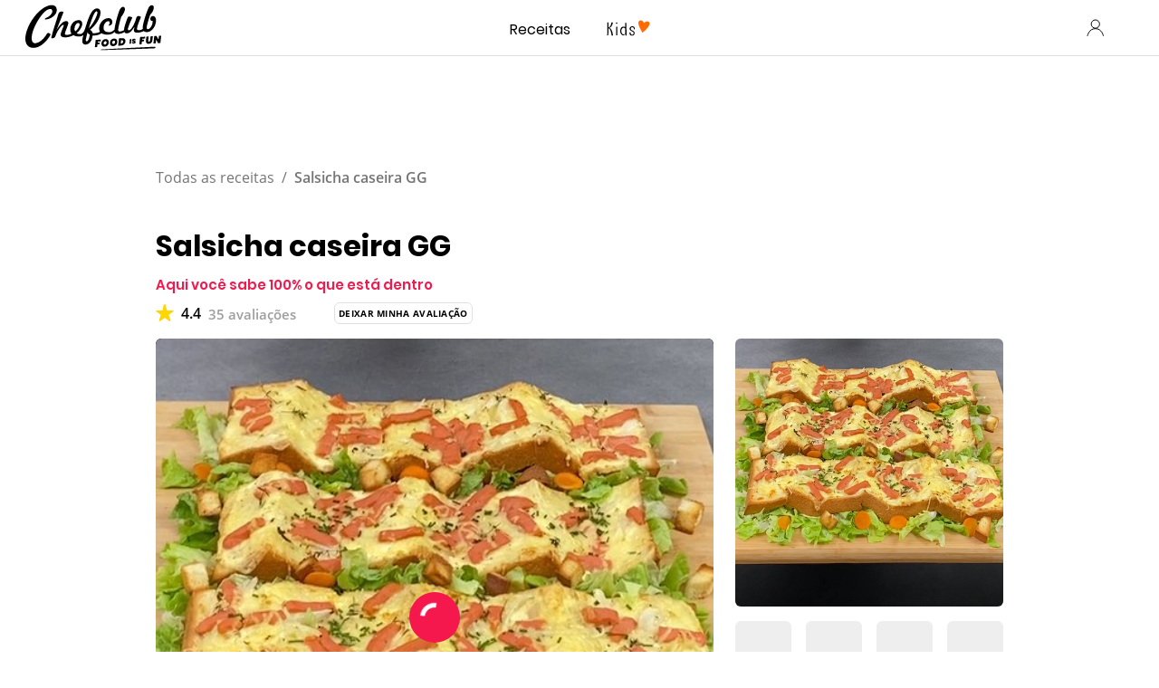

--- FILE ---
content_type: text/html; charset=UTF-8
request_url: https://www.chefclub.tv/pt-br/receitas/original/b1a952eb-6eea-4a79-8e06-f2dbe5423f40/salsicha-caseira-gg-aqui-voc%C3%AA-sabe-100-o-que-est%C3%A1-dentro/
body_size: 101872
content:
<!DOCTYPE html><html lang="pt-br"><head><meta charSet="utf-8"/><meta http-equiv="x-ua-compatible" content="ie=edge"/><meta name="viewport" content="width=device-width, initial-scale=1, shrink-to-fit=no"/><script data-react-helmet="true" type="application/ld+json">{"@context":"https://schema.org/","@type":"BreadcrumbList","itemListElement":[{"@type":"ListItem","position":1,"name":"Todas as receitas","item":"https://www.chefclub.tv/pt-br/c/receitas/"},{"@type":"ListItem","position":2,"name":"Salsicha caseira GG"}]}</script><script data-react-helmet="true" type="application/ld+json">{"@context":"https://schema.org/","@type":"Recipe","name":"Salsicha caseira GG","image":{"@type":"ImageObject","url":"https://cdn.chefclub.tools/uploads/recipes/cover-thumbnail/b1a952eb-6eea-4a79-8e06-f2dbe5423f40_zqbTTwU.jpg"},"author":{"@type":"Person","name":"Chefclub"},"datePublished":"2022-01-31","description":"Aqui você sabe 100% o que está dentro","recipeCategory":"Original","totalTime":"PT130M","prepTime":"PT0M","cookTime":"PT130M","keywords":"creme de leite, cebola, cenoura, queijo ralado, Tomilho, pão de forma, páprica, sal grosso, coxas de frango, suco de beterraba, gelatina em pó","recipeYield":"8","recipeIngredient":["3 kg de coxas de frango","1 unidade de cenoura","2 unidades de cebola","1 folha de louro","Tomilho","Sal e pimenta","1 l de água","1 c.s. de sal grosso","1 c.s. de páprica","2 c.s. de suco de beterraba","30 gramas de gelatina em pó","1 unidade de pão de forma","Creme de leite","Queijo ralado"],"recipeInstructions":[{"@type":"HowToStep","text":"Adicione o frango, as cenouras, 1 cebola picada, a folha de louro, o tomilho, o sal, a pimenta e a água em uma panela. Deixe cozinhar em fogo médio por 2 horas.","url":"https://www.chefclub.tv/pt-br/receitas/original/b1a952eb-6eea-4a79-8e06-f2dbe5423f40/salsicha-caseira-gg-aqui-você-sabe-100-o-que-está-dentro/#step1"},{"@type":"HowToStep","text":"Retire o frango cozido e os legumes da panela e coloque em uma tigela. Desosse os frangos e adicione sal, pimenta, páprica e suco de beterraba. Em uma tigela separada, adicione 240 ml do caldo de galinha restante à gelatina em pó. Quando dissolver a gelatina, misture-a ao frango e aos legumes. Use o mixer para bater o frango e fazer um patê.","url":"https://www.chefclub.tv/pt-br/receitas/original/b1a952eb-6eea-4a79-8e06-f2dbe5423f40/salsicha-caseira-gg-aqui-você-sabe-100-o-que-está-dentro/#step2"},{"@type":"HowToStep","text":"Corte o gargalo da garrafa pet. Coloque-o dentro da garrafa, fazendo um funil. Coloque a mistura de frango no funil, para encher o fundo da garrafa. Cubra e deixe esfriar até endurecer.","url":"https://www.chefclub.tv/pt-br/receitas/original/b1a952eb-6eea-4a79-8e06-f2dbe5423f40/salsicha-caseira-gg-aqui-você-sabe-100-o-que-está-dentro/#step3"},{"@type":"HowToStep","text":"Vire o pão de lado e use uma faca serrilhada para cortar em pedaços, fazendo um zigue-zague. Cubra com creme de leite, pimenta, cebola fatiada e queijo ralado. Corte as sobras do pão em cubos, coloque em uma assadeira forrada com papel manteiga e leve por 10 minutos a 150 °C. Quando a salsicha estiver pronta, retire a garrafa de plástico e corte-a. Coloque no pão, adicione mais tomilho e leve ao forno por 10 minutos a 180ºC. E bom apetite!","url":"https://www.chefclub.tv/pt-br/receitas/original/b1a952eb-6eea-4a79-8e06-f2dbe5423f40/salsicha-caseira-gg-aqui-você-sabe-100-o-que-está-dentro/#step4"}],"aggregateRating":{"@type":"AggregateRating","ratingValue":"4.4","ratingCount":"35"},"video":{"@type":"VideoObject","name":"Salsicha caseira GG e outras receitas Chefclub original","description":"Aqui você sabe 100% o que está dentro","thumbnailUrl":["https://cdn.chefclub.tools/uploads/recipes/cover-thumbnail/b1a952eb-6eea-4a79-8e06-f2dbe5423f40_zqbTTwU.jpg"],"contentUrl":"https://medias.chefclub.tools/b1a952eb-6eea-4a79-8e06-f2dbe5423f40.mp4","uploadDate":"2022-01-31"}}</script><script data-react-helmet="true" async="" src="https://pagead2.googlesyndication.com/pagead/js/adsbygoogle.js?client=ca-pub-9942194911901822" crossorigin="anonymous"></script><link data-react-helmet="true" rel="preload" as="image" href="https://cdn.chefclub.tools/uploads/recipes/cover-thumbnail/b1a952eb-6eea-4a79-8e06-f2dbe5423f40_zqbTTwU.jpg"/><link data-react-helmet="true" rel="canonical" href="https://www.chefclub.tv/pt-br/receitas/original/b1a952eb-6eea-4a79-8e06-f2dbe5423f40/salsicha-caseira-gg-aqui-você-sabe-100-o-que-está-dentro/"/><link data-react-helmet="true" rel="preload" as="image" href="/static/kids-logo-c35cc8740ee049e79be5864f07b27f33.svg"/><link data-react-helmet="true" rel="preload" as="image" href="/static/kids-logo-active-a6385cb6bb58a452209cbb1cee13af76.svg"/><link data-react-helmet="true" rel="preload" as="image" href="/static/chefclub-logo-fif-black-864b5ce4fc57c5a145ea088867b284e8.svg"/><title data-react-helmet="true">Salsicha caseira GG e outras receitas Chefclub original | chefclub.tv</title><meta data-react-helmet="true" name="robots" content="NOARCHIVE"/><meta data-react-helmet="true" name="twitter:image" content="https://cdn.chefclub.tools/uploads/recipes/cover-thumbnail/b1a952eb-6eea-4a79-8e06-f2dbe5423f40_zqbTTwU.jpg"/><meta data-react-helmet="true" property="og:image" content="https://cdn.chefclub.tools/uploads/recipes/cover-thumbnail/b1a952eb-6eea-4a79-8e06-f2dbe5423f40_zqbTTwU.jpg"/><meta data-react-helmet="true" name="p:domain_verify" content="4d1ac52a5a8059bab67a3499b0a70e1f"/><meta data-react-helmet="true" name="twitter:description" content="Receita de  para 8 pessoas. Dificuldade:  - Aqui você sabe 100% o que está dentro"/><meta data-react-helmet="true" name="twitter:title" content="Salsicha caseira GG e outras receitas Chefclub original"/><meta data-react-helmet="true" name="twitter:card" content="summary"/><meta data-react-helmet="true" property="og:type" content="website"/><meta data-react-helmet="true" property="og:description" content="Receita de  para 8 pessoas. Dificuldade:  - Aqui você sabe 100% o que está dentro"/><meta data-react-helmet="true" property="og:title" content="Salsicha caseira GG e outras receitas Chefclub original"/><meta data-react-helmet="true" name="description" content="Receita de  para 8 pessoas. Dificuldade:  - Aqui você sabe 100% o que está dentro"/><meta name="generator" content="Gatsby 5.14.3"/><style data-href="/styles.53daddb24b2f3ab9a365.css" data-identity="gatsby-global-css">.primary--33c0348{align-items:center;border:1.5px solid;border-radius:var(--base-border-radius);cursor:pointer;display:inline-flex;font-family:var(--openSans-stack);font-size:14px;font-weight:700;justify-content:center;letter-spacing:.3px;line-height:1.5em;max-width:100%;text-align:center;text-decoration:none;transition:filter var(--hover-fade-duration)}.primary--33c0348.underline--be109be{text-decoration:underline}.primary--33c0348:hover{filter:var(--hover-fade-filter-effect)}.primary--33c0348.medium--f1365af{min-height:48px;padding:0 8px;width:335px}.primary--33c0348.small--26d5d29{min-height:32px;padding:0 8px;width:160px}.primary--33c0348.fullWidth--00d323f{width:100%}@media(max-width:767px){.primary--33c0348.fullWidthCompact--3f53480{width:100%}}@media(min-width:768px){.primary--33c0348.fullWidthRegular--e6a1d77{width:100%}}@media(min-width:1280px){.primary--33c0348.fullWidthWide--34eb5ce{width:100%}}.primary--33c0348.uppercase--51b4a1e{text-transform:uppercase}@media(max-width:767px){.primary--33c0348.uppercaseCompact--f4766ce{text-transform:uppercase}}@media(min-width:768px){.primary--33c0348.uppercaseRegular--bfd43cc{text-transform:uppercase}}@media(min-width:1280px){.primary--33c0348.uppercaseWide--8cb1abb{text-transform:uppercase}}.primary--33c0348:disabled,.primary--33c0348:disabled:hover{background-color:var(--gray4-color);border-color:var(--gray4-color);cursor:not-allowed;filter:none}.secondary--93ff1c2{align-items:center;border:1.5px solid;border-radius:var(--base-border-radius);cursor:pointer;display:inline-flex;font-family:var(--openSans-stack);font-size:14px;font-weight:700;justify-content:center;letter-spacing:.3px;line-height:1.5em;max-width:100%;text-align:center;text-decoration:none;transition:filter var(--hover-fade-duration)}.secondary--93ff1c2.underline--be109be{text-decoration:underline}.secondary--93ff1c2:hover{filter:var(--hover-fade-filter-effect)}.secondary--93ff1c2.medium--f1365af{min-height:48px;padding:0 8px;width:335px}.secondary--93ff1c2.small--26d5d29{min-height:32px;padding:0 8px;width:160px}.secondary--93ff1c2.fullWidth--00d323f{width:100%}@media(max-width:767px){.secondary--93ff1c2.fullWidthCompact--3f53480{width:100%}}@media(min-width:768px){.secondary--93ff1c2.fullWidthRegular--e6a1d77{width:100%}}@media(min-width:1280px){.secondary--93ff1c2.fullWidthWide--34eb5ce{width:100%}}.secondary--93ff1c2.uppercase--51b4a1e{text-transform:uppercase}@media(max-width:767px){.secondary--93ff1c2.uppercaseCompact--f4766ce{text-transform:uppercase}}@media(min-width:768px){.secondary--93ff1c2.uppercaseRegular--bfd43cc{text-transform:uppercase}}@media(min-width:1280px){.secondary--93ff1c2.uppercaseWide--8cb1abb{text-transform:uppercase}}.secondary--93ff1c2:disabled,.secondary--93ff1c2:disabled:hover{border-color:var(--gray4-color);color:var(--gray4-color);cursor:not-allowed;filter:none}.tertiary--b0a07f1{align-items:center;background:none;border:none;cursor:pointer;display:inline-flex;font-family:var(--openSans-stack);font-size:14px;font-weight:700;justify-content:center;letter-spacing:.3px;line-height:1.5em;margin:0;outline:none;padding:0;text-align:center;text-decoration:none}.tertiary--b0a07f1.underline--be109be{text-decoration:underline}.tertiary--b0a07f1.fullWidth--00d323f{width:100%}@media(max-width:767px){.tertiary--b0a07f1.fullWidthCompact--3f53480{width:100%}}@media(min-width:768px){.tertiary--b0a07f1.fullWidthRegular--e6a1d77{width:100%}}@media(min-width:1280px){.tertiary--b0a07f1.fullWidthWide--34eb5ce{width:100%}}.tertiary--b0a07f1.uppercase--51b4a1e{text-transform:uppercase}@media(max-width:767px){.tertiary--b0a07f1.uppercaseCompact--f4766ce{text-transform:uppercase}}@media(min-width:768px){.tertiary--b0a07f1.uppercaseRegular--bfd43cc{text-transform:uppercase}}@media(min-width:1280px){.tertiary--b0a07f1.uppercaseWide--8cb1abb{text-transform:uppercase}}.tertiary--b0a07f1:disabled{color:var(--gray4-color);cursor:not-allowed}.tertiary--b0a07f1.white--3d0b880{color:var(--white-color)}.tertiary--b0a07f1.small--26d5d29{font-size:10px}.premium--8c2d43d{background:linear-gradient(269.08deg,#e7c170 -37.75%,var(--premium-color) 100%);border-color:transparent;color:var(--body-color);flex-direction:column}.premium--8c2d43d span{display:block;line-height:1.5em;width:100%}.premium--8c2d43d .small--26d5d29{text-transform:none}.iconDefault--e179427{height:16px;margin-right:8px;width:16px}.iconTertiary--75f631e{flex-shrink:0;height:24px;margin-right:8px;width:24px}.autoWidth--16754eb{width:auto!important}.autoHeight--787e609{height:auto!important;min-height:0!important}.noMarginIcon--ed59704{margin:0!important}.default--8aa9f06{max-width:var(--container-width)}.legacy--52daed2{max-width:var(--container-legacy-width)}.container--850259c{box-sizing:content-box;margin-left:auto;margin-right:auto;padding-left:var(--container-gutter);padding-right:var(--container-gutter);width:calc(100% - var(--container-gutter)*2)}@media(max-width:767px){.containerCompact--1f985e2{box-sizing:content-box;margin-left:auto;margin-right:auto;padding-left:var(--container-gutter);padding-right:var(--container-gutter);width:calc(100% - var(--container-gutter)*2)}}@media(min-width:768px){.containerRegular--1e3d9d0{box-sizing:content-box;margin-left:auto;margin-right:auto;padding-left:var(--container-gutter);padding-right:var(--container-gutter);width:calc(100% - var(--container-gutter)*2)}}@media(min-width:1280px){.containerWide--dde170b{box-sizing:content-box;margin-left:auto;margin-right:auto;padding-left:var(--container-gutter);padding-right:var(--container-gutter);width:calc(100% - var(--container-gutter)*2)}}.noPadding--344d2fd{padding-left:0;padding-right:0;width:100%}:root{--button-blue-color:#5700cf}.primary--059ac67{align-items:center;border:1.5px solid;border-radius:var(--base-border-radius);cursor:pointer;display:inline-flex;font-family:var(--openSans-stack);font-size:14px;font-weight:700;justify-content:center;letter-spacing:.3px;line-height:1.5em;max-width:100%;text-align:center;text-decoration:none;transition:filter var(--hover-fade-duration)}.primary--059ac67.underline--97ef358{text-decoration:underline}.primary--059ac67:hover{filter:var(--hover-fade-filter-effect)}.primary--059ac67.medium--ba013f0{min-height:48px;padding:0 8px;width:335px}.primary--059ac67.small--5dda54e{min-height:32px;padding:0 8px;width:160px}.primary--059ac67.fullWidth--380fc7d{width:100%}@media(max-width:767px){.primary--059ac67.fullWidthCompact--ed84492{width:100%}}@media(min-width:768px){.primary--059ac67.fullWidthRegular--efba852{width:100%}}@media(min-width:1280px){.primary--059ac67.fullWidthWide--0688ab7{width:100%}}.primary--059ac67.uppercase--9868834{text-transform:uppercase}@media(max-width:767px){.primary--059ac67.uppercaseCompact--4fffa8a{text-transform:uppercase}}@media(min-width:768px){.primary--059ac67.uppercaseRegular--4b67f17{text-transform:uppercase}}@media(min-width:1280px){.primary--059ac67.uppercaseWide--6e38b27{text-transform:uppercase}}.primary--059ac67:disabled,.primary--059ac67:disabled:hover{background-color:var(--gray4-color);border-color:var(--gray4-color);cursor:not-allowed;filter:none}.secondary--7b86759{align-items:center;border:1.5px solid;border-radius:var(--base-border-radius);cursor:pointer;display:inline-flex;font-family:var(--openSans-stack);font-size:14px;font-weight:700;justify-content:center;letter-spacing:.3px;line-height:1.5em;max-width:100%;text-align:center;text-decoration:none;transition:filter var(--hover-fade-duration)}.secondary--7b86759.underline--97ef358{text-decoration:underline}.secondary--7b86759:hover{filter:var(--hover-fade-filter-effect)}.secondary--7b86759.medium--ba013f0{min-height:48px;padding:0 8px;width:335px}.secondary--7b86759.small--5dda54e{min-height:32px;padding:0 8px;width:160px}.secondary--7b86759.fullWidth--380fc7d{width:100%}@media(max-width:767px){.secondary--7b86759.fullWidthCompact--ed84492{width:100%}}@media(min-width:768px){.secondary--7b86759.fullWidthRegular--efba852{width:100%}}@media(min-width:1280px){.secondary--7b86759.fullWidthWide--0688ab7{width:100%}}.secondary--7b86759.uppercase--9868834{text-transform:uppercase}@media(max-width:767px){.secondary--7b86759.uppercaseCompact--4fffa8a{text-transform:uppercase}}@media(min-width:768px){.secondary--7b86759.uppercaseRegular--4b67f17{text-transform:uppercase}}@media(min-width:1280px){.secondary--7b86759.uppercaseWide--6e38b27{text-transform:uppercase}}.secondary--7b86759:disabled,.secondary--7b86759:disabled:hover{border-color:var(--gray4-color);color:var(--gray4-color);cursor:not-allowed;filter:none}.tertiary--d08b28b{align-items:center;background:none;border:none;cursor:pointer;display:inline-flex;font-family:var(--openSans-stack);font-size:14px;font-weight:700;justify-content:center;letter-spacing:.3px;line-height:1.5em;margin:0;outline:none;padding:0;text-align:center;text-decoration:none}.tertiary--d08b28b.underline--97ef358{text-decoration:underline}.tertiary--d08b28b.fullWidth--380fc7d{width:100%}@media(max-width:767px){.tertiary--d08b28b.fullWidthCompact--ed84492{width:100%}}@media(min-width:768px){.tertiary--d08b28b.fullWidthRegular--efba852{width:100%}}@media(min-width:1280px){.tertiary--d08b28b.fullWidthWide--0688ab7{width:100%}}.tertiary--d08b28b.uppercase--9868834{text-transform:uppercase}@media(max-width:767px){.tertiary--d08b28b.uppercaseCompact--4fffa8a{text-transform:uppercase}}@media(min-width:768px){.tertiary--d08b28b.uppercaseRegular--4b67f17{text-transform:uppercase}}@media(min-width:1280px){.tertiary--d08b28b.uppercaseWide--6e38b27{text-transform:uppercase}}.tertiary--d08b28b:disabled{color:var(--gray4-color);cursor:not-allowed}.tertiary--d08b28b.white--de2f788{color:var(--white-color)}.tertiary--d08b28b.small--5dda54e{font-size:10px}.premium--5f382d7{background:linear-gradient(269.08deg,#e7c170 -37.75%,var(--premium-color) 100%);border-color:transparent;color:var(--body-color);flex-direction:column}.premium--5f382d7 span{display:block;line-height:1.5em;width:100%}.premium--5f382d7 .small--5dda54e{text-transform:none}.iconDefault--48769b7{height:16px;margin-right:8px;width:16px}.iconTertiary--de12374{flex-shrink:0;height:24px;margin-right:8px;width:24px}.autoWidth--60d46bf{width:auto!important}.autoHeight--2c36424{height:auto!important;min-height:0!important}.noMarginIcon--a69e076{margin:0!important}.inlineButtonWrapper--a90a7be{background:none;border:none;color:var(--gray2-color);cursor:pointer;display:inline-block;margin:0;outline:none;padding:0 4px;text-decoration:none;transition:filter var(--hover-fade-duration)}.inlineButtonWrapper--a90a7be:hover{filter:var(--hover-fade-filter-effect)}.inlineButtonWrapper--a90a7be .icon--756bee8{margin-right:4px;vertical-align:-6px}.inlineButtonWrapper--a90a7be .label--6794344{color:inherit}.inlineButtonWrapper--a90a7be.selected--ad6443b{color:var(--current-theme-color)}.chip--ce5aead{background:var(--white-color);border:1px solid var(--gray3-color);border-radius:var(--base-border-radius);padding:6px 13px;text-decoration:none}.chip--ce5aead.selected--ad6443b{background:var(--current-theme-color);border:var(--current-theme-color)}.chip--ce5aead.link--5a9e805{cursor:pointer;transition:filter var(--hover-fade-duration)}.chip--ce5aead.link--5a9e805:hover{filter:var(--hover-fade-filter-effect)}.chip--ce5aead.disabled--49eea0d{background-color:var(--gray4-color);border-color:var(--gray4-color);cursor:not-allowed}.variantModal.noMargin--d877b7b{margin:0}@media(max-width:767px){.variantModal.noMarginCompact--b8eb6ab{margin:0}}@media(min-width:768px){.variantModal.noMarginRegular--3608c24{margin:0}}@media(min-width:1280px){.variantModal.noMarginWide--16b1f87{margin:0}}.variantModal.uppercase--ea853c9{text-transform:uppercase}@media(max-width:767px){.variantModal.uppercaseCompact--3bc0df5{text-transform:uppercase}}@media(min-width:768px){.variantModal.uppercaseRegular--935fd72{text-transform:uppercase}}@media(min-width:1280px){.variantModal.uppercaseWide--dc6567c{text-transform:uppercase}}.variantModal.alignInherit--75ff5c0{text-align:inherit}@media(max-width:767px){.variantModal.alignInheritCompact--22a2f03{text-align:inherit}}@media(min-width:768px){.variantModal.alignInheritRegular--cc978b7{text-align:inherit}}@media(min-width:1280px){.variantModal.alignInheritWide--1bb1221{text-align:inherit}}.variantModal.alignLeft--03c8e5d{text-align:left}@media(max-width:767px){.variantModal.alignLeftCompact--07f03fb{text-align:left}}@media(min-width:768px){.variantModal.alignLeftRegular--5769b13{text-align:left}}@media(min-width:1280px){.variantModal.alignLeftWide--aa5f211{text-align:left}}.variantModal.alignCenter--7bdcd11{text-align:center}@media(max-width:767px){.variantModal.alignCenterCompact--ea3bcd1{text-align:center}}@media(min-width:768px){.variantModal.alignCenterRegular--d9b3c1a{text-align:center}}@media(min-width:1280px){.variantModal.alignCenterWide--2305003{text-align:center}}.variantModal.alignRight--97fc85e{text-align:right}@media(max-width:767px){.variantModal.alignRightCompact--dd2208d{text-align:right}}@media(min-width:768px){.variantModal.alignRightRegular--fdcf1c1{text-align:right}}@media(min-width:1280px){.variantModal.alignRightWide--804ae49{text-align:right}}.variantModal.alignJustify--34e96d1{text-align:justify}@media(max-width:767px){.variantModal.alignJustifyCompact--ff28b3c{text-align:justify}}@media(min-width:768px){.variantModal.alignJustifyRegular--1666eca{text-align:justify}}@media(min-width:1280px){.variantModal.alignJustifyWide--07e07e7{text-align:justify}}.variantExtraExtraLarge.noMargin--d877b7b{margin:0}@media(max-width:767px){.variantExtraExtraLarge.noMarginCompact--b8eb6ab{margin:0}}@media(min-width:768px){.variantExtraExtraLarge.noMarginRegular--3608c24{margin:0}}@media(min-width:1280px){.variantExtraExtraLarge.noMarginWide--16b1f87{margin:0}}.variantExtraExtraLarge.uppercase--ea853c9{text-transform:uppercase}@media(max-width:767px){.variantExtraExtraLarge.uppercaseCompact--3bc0df5{text-transform:uppercase}}@media(min-width:768px){.variantExtraExtraLarge.uppercaseRegular--935fd72{text-transform:uppercase}}@media(min-width:1280px){.variantExtraExtraLarge.uppercaseWide--dc6567c{text-transform:uppercase}}.variantExtraExtraLarge.alignInherit--75ff5c0{text-align:inherit}@media(max-width:767px){.variantExtraExtraLarge.alignInheritCompact--22a2f03{text-align:inherit}}@media(min-width:768px){.variantExtraExtraLarge.alignInheritRegular--cc978b7{text-align:inherit}}@media(min-width:1280px){.variantExtraExtraLarge.alignInheritWide--1bb1221{text-align:inherit}}.variantExtraExtraLarge.alignLeft--03c8e5d{text-align:left}@media(max-width:767px){.variantExtraExtraLarge.alignLeftCompact--07f03fb{text-align:left}}@media(min-width:768px){.variantExtraExtraLarge.alignLeftRegular--5769b13{text-align:left}}@media(min-width:1280px){.variantExtraExtraLarge.alignLeftWide--aa5f211{text-align:left}}.variantExtraExtraLarge.alignCenter--7bdcd11{text-align:center}@media(max-width:767px){.variantExtraExtraLarge.alignCenterCompact--ea3bcd1{text-align:center}}@media(min-width:768px){.variantExtraExtraLarge.alignCenterRegular--d9b3c1a{text-align:center}}@media(min-width:1280px){.variantExtraExtraLarge.alignCenterWide--2305003{text-align:center}}.variantExtraExtraLarge.alignRight--97fc85e{text-align:right}@media(max-width:767px){.variantExtraExtraLarge.alignRightCompact--dd2208d{text-align:right}}@media(min-width:768px){.variantExtraExtraLarge.alignRightRegular--fdcf1c1{text-align:right}}@media(min-width:1280px){.variantExtraExtraLarge.alignRightWide--804ae49{text-align:right}}.variantExtraExtraLarge.alignJustify--34e96d1{text-align:justify}@media(max-width:767px){.variantExtraExtraLarge.alignJustifyCompact--ff28b3c{text-align:justify}}@media(min-width:768px){.variantExtraExtraLarge.alignJustifyRegular--1666eca{text-align:justify}}@media(min-width:1280px){.variantExtraExtraLarge.alignJustifyWide--07e07e7{text-align:justify}}.variantExtraLarge.noMargin--d877b7b{margin:0}@media(max-width:767px){.variantExtraLarge.noMarginCompact--b8eb6ab{margin:0}}@media(min-width:768px){.variantExtraLarge.noMarginRegular--3608c24{margin:0}}@media(min-width:1280px){.variantExtraLarge.noMarginWide--16b1f87{margin:0}}.variantExtraLarge.uppercase--ea853c9{text-transform:uppercase}@media(max-width:767px){.variantExtraLarge.uppercaseCompact--3bc0df5{text-transform:uppercase}}@media(min-width:768px){.variantExtraLarge.uppercaseRegular--935fd72{text-transform:uppercase}}@media(min-width:1280px){.variantExtraLarge.uppercaseWide--dc6567c{text-transform:uppercase}}.variantExtraLarge.alignInherit--75ff5c0{text-align:inherit}@media(max-width:767px){.variantExtraLarge.alignInheritCompact--22a2f03{text-align:inherit}}@media(min-width:768px){.variantExtraLarge.alignInheritRegular--cc978b7{text-align:inherit}}@media(min-width:1280px){.variantExtraLarge.alignInheritWide--1bb1221{text-align:inherit}}.variantExtraLarge.alignLeft--03c8e5d{text-align:left}@media(max-width:767px){.variantExtraLarge.alignLeftCompact--07f03fb{text-align:left}}@media(min-width:768px){.variantExtraLarge.alignLeftRegular--5769b13{text-align:left}}@media(min-width:1280px){.variantExtraLarge.alignLeftWide--aa5f211{text-align:left}}.variantExtraLarge.alignCenter--7bdcd11{text-align:center}@media(max-width:767px){.variantExtraLarge.alignCenterCompact--ea3bcd1{text-align:center}}@media(min-width:768px){.variantExtraLarge.alignCenterRegular--d9b3c1a{text-align:center}}@media(min-width:1280px){.variantExtraLarge.alignCenterWide--2305003{text-align:center}}.variantExtraLarge.alignRight--97fc85e{text-align:right}@media(max-width:767px){.variantExtraLarge.alignRightCompact--dd2208d{text-align:right}}@media(min-width:768px){.variantExtraLarge.alignRightRegular--fdcf1c1{text-align:right}}@media(min-width:1280px){.variantExtraLarge.alignRightWide--804ae49{text-align:right}}.variantExtraLarge.alignJustify--34e96d1{text-align:justify}@media(max-width:767px){.variantExtraLarge.alignJustifyCompact--ff28b3c{text-align:justify}}@media(min-width:768px){.variantExtraLarge.alignJustifyRegular--1666eca{text-align:justify}}@media(min-width:1280px){.variantExtraLarge.alignJustifyWide--07e07e7{text-align:justify}}.variantLarge.noMargin--d877b7b{margin:0}@media(max-width:767px){.variantLarge.noMarginCompact--b8eb6ab{margin:0}}@media(min-width:768px){.variantLarge.noMarginRegular--3608c24{margin:0}}@media(min-width:1280px){.variantLarge.noMarginWide--16b1f87{margin:0}}.variantLarge.uppercase--ea853c9{text-transform:uppercase}@media(max-width:767px){.variantLarge.uppercaseCompact--3bc0df5{text-transform:uppercase}}@media(min-width:768px){.variantLarge.uppercaseRegular--935fd72{text-transform:uppercase}}@media(min-width:1280px){.variantLarge.uppercaseWide--dc6567c{text-transform:uppercase}}.variantLarge.alignInherit--75ff5c0{text-align:inherit}@media(max-width:767px){.variantLarge.alignInheritCompact--22a2f03{text-align:inherit}}@media(min-width:768px){.variantLarge.alignInheritRegular--cc978b7{text-align:inherit}}@media(min-width:1280px){.variantLarge.alignInheritWide--1bb1221{text-align:inherit}}.variantLarge.alignLeft--03c8e5d{text-align:left}@media(max-width:767px){.variantLarge.alignLeftCompact--07f03fb{text-align:left}}@media(min-width:768px){.variantLarge.alignLeftRegular--5769b13{text-align:left}}@media(min-width:1280px){.variantLarge.alignLeftWide--aa5f211{text-align:left}}.variantLarge.alignCenter--7bdcd11{text-align:center}@media(max-width:767px){.variantLarge.alignCenterCompact--ea3bcd1{text-align:center}}@media(min-width:768px){.variantLarge.alignCenterRegular--d9b3c1a{text-align:center}}@media(min-width:1280px){.variantLarge.alignCenterWide--2305003{text-align:center}}.variantLarge.alignRight--97fc85e{text-align:right}@media(max-width:767px){.variantLarge.alignRightCompact--dd2208d{text-align:right}}@media(min-width:768px){.variantLarge.alignRightRegular--fdcf1c1{text-align:right}}@media(min-width:1280px){.variantLarge.alignRightWide--804ae49{text-align:right}}.variantLarge.alignJustify--34e96d1{text-align:justify}@media(max-width:767px){.variantLarge.alignJustifyCompact--ff28b3c{text-align:justify}}@media(min-width:768px){.variantLarge.alignJustifyRegular--1666eca{text-align:justify}}@media(min-width:1280px){.variantLarge.alignJustifyWide--07e07e7{text-align:justify}}.variantMedium.noMargin--d877b7b{margin:0}@media(max-width:767px){.variantMedium.noMarginCompact--b8eb6ab{margin:0}}@media(min-width:768px){.variantMedium.noMarginRegular--3608c24{margin:0}}@media(min-width:1280px){.variantMedium.noMarginWide--16b1f87{margin:0}}.variantMedium.uppercase--ea853c9{text-transform:uppercase}@media(max-width:767px){.variantMedium.uppercaseCompact--3bc0df5{text-transform:uppercase}}@media(min-width:768px){.variantMedium.uppercaseRegular--935fd72{text-transform:uppercase}}@media(min-width:1280px){.variantMedium.uppercaseWide--dc6567c{text-transform:uppercase}}.variantMedium.alignInherit--75ff5c0{text-align:inherit}@media(max-width:767px){.variantMedium.alignInheritCompact--22a2f03{text-align:inherit}}@media(min-width:768px){.variantMedium.alignInheritRegular--cc978b7{text-align:inherit}}@media(min-width:1280px){.variantMedium.alignInheritWide--1bb1221{text-align:inherit}}.variantMedium.alignLeft--03c8e5d{text-align:left}@media(max-width:767px){.variantMedium.alignLeftCompact--07f03fb{text-align:left}}@media(min-width:768px){.variantMedium.alignLeftRegular--5769b13{text-align:left}}@media(min-width:1280px){.variantMedium.alignLeftWide--aa5f211{text-align:left}}.variantMedium.alignCenter--7bdcd11{text-align:center}@media(max-width:767px){.variantMedium.alignCenterCompact--ea3bcd1{text-align:center}}@media(min-width:768px){.variantMedium.alignCenterRegular--d9b3c1a{text-align:center}}@media(min-width:1280px){.variantMedium.alignCenterWide--2305003{text-align:center}}.variantMedium.alignRight--97fc85e{text-align:right}@media(max-width:767px){.variantMedium.alignRightCompact--dd2208d{text-align:right}}@media(min-width:768px){.variantMedium.alignRightRegular--fdcf1c1{text-align:right}}@media(min-width:1280px){.variantMedium.alignRightWide--804ae49{text-align:right}}.variantMedium.alignJustify--34e96d1{text-align:justify}@media(max-width:767px){.variantMedium.alignJustifyCompact--ff28b3c{text-align:justify}}@media(min-width:768px){.variantMedium.alignJustifyRegular--1666eca{text-align:justify}}@media(min-width:1280px){.variantMedium.alignJustifyWide--07e07e7{text-align:justify}}.variantSmall.noMargin--d877b7b{margin:0}@media(max-width:767px){.variantSmall.noMarginCompact--b8eb6ab{margin:0}}@media(min-width:768px){.variantSmall.noMarginRegular--3608c24{margin:0}}@media(min-width:1280px){.variantSmall.noMarginWide--16b1f87{margin:0}}.variantSmall.uppercase--ea853c9{text-transform:uppercase}@media(max-width:767px){.variantSmall.uppercaseCompact--3bc0df5{text-transform:uppercase}}@media(min-width:768px){.variantSmall.uppercaseRegular--935fd72{text-transform:uppercase}}@media(min-width:1280px){.variantSmall.uppercaseWide--dc6567c{text-transform:uppercase}}.variantSmall.alignInherit--75ff5c0{text-align:inherit}@media(max-width:767px){.variantSmall.alignInheritCompact--22a2f03{text-align:inherit}}@media(min-width:768px){.variantSmall.alignInheritRegular--cc978b7{text-align:inherit}}@media(min-width:1280px){.variantSmall.alignInheritWide--1bb1221{text-align:inherit}}.variantSmall.alignLeft--03c8e5d{text-align:left}@media(max-width:767px){.variantSmall.alignLeftCompact--07f03fb{text-align:left}}@media(min-width:768px){.variantSmall.alignLeftRegular--5769b13{text-align:left}}@media(min-width:1280px){.variantSmall.alignLeftWide--aa5f211{text-align:left}}.variantSmall.alignCenter--7bdcd11{text-align:center}@media(max-width:767px){.variantSmall.alignCenterCompact--ea3bcd1{text-align:center}}@media(min-width:768px){.variantSmall.alignCenterRegular--d9b3c1a{text-align:center}}@media(min-width:1280px){.variantSmall.alignCenterWide--2305003{text-align:center}}.variantSmall.alignRight--97fc85e{text-align:right}@media(max-width:767px){.variantSmall.alignRightCompact--dd2208d{text-align:right}}@media(min-width:768px){.variantSmall.alignRightRegular--fdcf1c1{text-align:right}}@media(min-width:1280px){.variantSmall.alignRightWide--804ae49{text-align:right}}.variantSmall.alignJustify--34e96d1{text-align:justify}@media(max-width:767px){.variantSmall.alignJustifyCompact--ff28b3c{text-align:justify}}@media(min-width:768px){.variantSmall.alignJustifyRegular--1666eca{text-align:justify}}@media(min-width:1280px){.variantSmall.alignJustifyWide--07e07e7{text-align:justify}}.variantExtraSmall.noMargin--d877b7b{margin:0}@media(max-width:767px){.variantExtraSmall.noMarginCompact--b8eb6ab{margin:0}}@media(min-width:768px){.variantExtraSmall.noMarginRegular--3608c24{margin:0}}@media(min-width:1280px){.variantExtraSmall.noMarginWide--16b1f87{margin:0}}.variantExtraSmall.uppercase--ea853c9{text-transform:uppercase}@media(max-width:767px){.variantExtraSmall.uppercaseCompact--3bc0df5{text-transform:uppercase}}@media(min-width:768px){.variantExtraSmall.uppercaseRegular--935fd72{text-transform:uppercase}}@media(min-width:1280px){.variantExtraSmall.uppercaseWide--dc6567c{text-transform:uppercase}}.variantExtraSmall.alignInherit--75ff5c0{text-align:inherit}@media(max-width:767px){.variantExtraSmall.alignInheritCompact--22a2f03{text-align:inherit}}@media(min-width:768px){.variantExtraSmall.alignInheritRegular--cc978b7{text-align:inherit}}@media(min-width:1280px){.variantExtraSmall.alignInheritWide--1bb1221{text-align:inherit}}.variantExtraSmall.alignLeft--03c8e5d{text-align:left}@media(max-width:767px){.variantExtraSmall.alignLeftCompact--07f03fb{text-align:left}}@media(min-width:768px){.variantExtraSmall.alignLeftRegular--5769b13{text-align:left}}@media(min-width:1280px){.variantExtraSmall.alignLeftWide--aa5f211{text-align:left}}.variantExtraSmall.alignCenter--7bdcd11{text-align:center}@media(max-width:767px){.variantExtraSmall.alignCenterCompact--ea3bcd1{text-align:center}}@media(min-width:768px){.variantExtraSmall.alignCenterRegular--d9b3c1a{text-align:center}}@media(min-width:1280px){.variantExtraSmall.alignCenterWide--2305003{text-align:center}}.variantExtraSmall.alignRight--97fc85e{text-align:right}@media(max-width:767px){.variantExtraSmall.alignRightCompact--dd2208d{text-align:right}}@media(min-width:768px){.variantExtraSmall.alignRightRegular--fdcf1c1{text-align:right}}@media(min-width:1280px){.variantExtraSmall.alignRightWide--804ae49{text-align:right}}.variantExtraSmall.alignJustify--34e96d1{text-align:justify}@media(max-width:767px){.variantExtraSmall.alignJustifyCompact--ff28b3c{text-align:justify}}@media(min-width:768px){.variantExtraSmall.alignJustifyRegular--1666eca{text-align:justify}}@media(min-width:1280px){.variantExtraSmall.alignJustifyWide--07e07e7{text-align:justify}}.variantExtraLargeHandDrawn.noMargin--d877b7b{margin:0}@media(max-width:767px){.variantExtraLargeHandDrawn.noMarginCompact--b8eb6ab{margin:0}}@media(min-width:768px){.variantExtraLargeHandDrawn.noMarginRegular--3608c24{margin:0}}@media(min-width:1280px){.variantExtraLargeHandDrawn.noMarginWide--16b1f87{margin:0}}.variantExtraLargeHandDrawn.uppercase--ea853c9{text-transform:uppercase}@media(max-width:767px){.variantExtraLargeHandDrawn.uppercaseCompact--3bc0df5{text-transform:uppercase}}@media(min-width:768px){.variantExtraLargeHandDrawn.uppercaseRegular--935fd72{text-transform:uppercase}}@media(min-width:1280px){.variantExtraLargeHandDrawn.uppercaseWide--dc6567c{text-transform:uppercase}}.variantExtraLargeHandDrawn.alignInherit--75ff5c0{text-align:inherit}@media(max-width:767px){.variantExtraLargeHandDrawn.alignInheritCompact--22a2f03{text-align:inherit}}@media(min-width:768px){.variantExtraLargeHandDrawn.alignInheritRegular--cc978b7{text-align:inherit}}@media(min-width:1280px){.variantExtraLargeHandDrawn.alignInheritWide--1bb1221{text-align:inherit}}.variantExtraLargeHandDrawn.alignLeft--03c8e5d{text-align:left}@media(max-width:767px){.variantExtraLargeHandDrawn.alignLeftCompact--07f03fb{text-align:left}}@media(min-width:768px){.variantExtraLargeHandDrawn.alignLeftRegular--5769b13{text-align:left}}@media(min-width:1280px){.variantExtraLargeHandDrawn.alignLeftWide--aa5f211{text-align:left}}.variantExtraLargeHandDrawn.alignCenter--7bdcd11{text-align:center}@media(max-width:767px){.variantExtraLargeHandDrawn.alignCenterCompact--ea3bcd1{text-align:center}}@media(min-width:768px){.variantExtraLargeHandDrawn.alignCenterRegular--d9b3c1a{text-align:center}}@media(min-width:1280px){.variantExtraLargeHandDrawn.alignCenterWide--2305003{text-align:center}}.variantExtraLargeHandDrawn.alignRight--97fc85e{text-align:right}@media(max-width:767px){.variantExtraLargeHandDrawn.alignRightCompact--dd2208d{text-align:right}}@media(min-width:768px){.variantExtraLargeHandDrawn.alignRightRegular--fdcf1c1{text-align:right}}@media(min-width:1280px){.variantExtraLargeHandDrawn.alignRightWide--804ae49{text-align:right}}.variantExtraLargeHandDrawn.alignJustify--34e96d1{text-align:justify}@media(max-width:767px){.variantExtraLargeHandDrawn.alignJustifyCompact--ff28b3c{text-align:justify}}@media(min-width:768px){.variantExtraLargeHandDrawn.alignJustifyRegular--1666eca{text-align:justify}}@media(min-width:1280px){.variantExtraLargeHandDrawn.alignJustifyWide--07e07e7{text-align:justify}}.variantLargeHandDrawn.noMargin--d877b7b{margin:0}@media(max-width:767px){.variantLargeHandDrawn.noMarginCompact--b8eb6ab{margin:0}}@media(min-width:768px){.variantLargeHandDrawn.noMarginRegular--3608c24{margin:0}}@media(min-width:1280px){.variantLargeHandDrawn.noMarginWide--16b1f87{margin:0}}.variantLargeHandDrawn.uppercase--ea853c9{text-transform:uppercase}@media(max-width:767px){.variantLargeHandDrawn.uppercaseCompact--3bc0df5{text-transform:uppercase}}@media(min-width:768px){.variantLargeHandDrawn.uppercaseRegular--935fd72{text-transform:uppercase}}@media(min-width:1280px){.variantLargeHandDrawn.uppercaseWide--dc6567c{text-transform:uppercase}}.variantLargeHandDrawn.alignInherit--75ff5c0{text-align:inherit}@media(max-width:767px){.variantLargeHandDrawn.alignInheritCompact--22a2f03{text-align:inherit}}@media(min-width:768px){.variantLargeHandDrawn.alignInheritRegular--cc978b7{text-align:inherit}}@media(min-width:1280px){.variantLargeHandDrawn.alignInheritWide--1bb1221{text-align:inherit}}.variantLargeHandDrawn.alignLeft--03c8e5d{text-align:left}@media(max-width:767px){.variantLargeHandDrawn.alignLeftCompact--07f03fb{text-align:left}}@media(min-width:768px){.variantLargeHandDrawn.alignLeftRegular--5769b13{text-align:left}}@media(min-width:1280px){.variantLargeHandDrawn.alignLeftWide--aa5f211{text-align:left}}.variantLargeHandDrawn.alignCenter--7bdcd11{text-align:center}@media(max-width:767px){.variantLargeHandDrawn.alignCenterCompact--ea3bcd1{text-align:center}}@media(min-width:768px){.variantLargeHandDrawn.alignCenterRegular--d9b3c1a{text-align:center}}@media(min-width:1280px){.variantLargeHandDrawn.alignCenterWide--2305003{text-align:center}}.variantLargeHandDrawn.alignRight--97fc85e{text-align:right}@media(max-width:767px){.variantLargeHandDrawn.alignRightCompact--dd2208d{text-align:right}}@media(min-width:768px){.variantLargeHandDrawn.alignRightRegular--fdcf1c1{text-align:right}}@media(min-width:1280px){.variantLargeHandDrawn.alignRightWide--804ae49{text-align:right}}.variantLargeHandDrawn.alignJustify--34e96d1{text-align:justify}@media(max-width:767px){.variantLargeHandDrawn.alignJustifyCompact--ff28b3c{text-align:justify}}@media(min-width:768px){.variantLargeHandDrawn.alignJustifyRegular--1666eca{text-align:justify}}@media(min-width:1280px){.variantLargeHandDrawn.alignJustifyWide--07e07e7{text-align:justify}}.variantMediumHandDrawn.noMargin--d877b7b{margin:0}@media(max-width:767px){.variantMediumHandDrawn.noMarginCompact--b8eb6ab{margin:0}}@media(min-width:768px){.variantMediumHandDrawn.noMarginRegular--3608c24{margin:0}}@media(min-width:1280px){.variantMediumHandDrawn.noMarginWide--16b1f87{margin:0}}.variantMediumHandDrawn.uppercase--ea853c9{text-transform:uppercase}@media(max-width:767px){.variantMediumHandDrawn.uppercaseCompact--3bc0df5{text-transform:uppercase}}@media(min-width:768px){.variantMediumHandDrawn.uppercaseRegular--935fd72{text-transform:uppercase}}@media(min-width:1280px){.variantMediumHandDrawn.uppercaseWide--dc6567c{text-transform:uppercase}}.variantMediumHandDrawn.alignInherit--75ff5c0{text-align:inherit}@media(max-width:767px){.variantMediumHandDrawn.alignInheritCompact--22a2f03{text-align:inherit}}@media(min-width:768px){.variantMediumHandDrawn.alignInheritRegular--cc978b7{text-align:inherit}}@media(min-width:1280px){.variantMediumHandDrawn.alignInheritWide--1bb1221{text-align:inherit}}.variantMediumHandDrawn.alignLeft--03c8e5d{text-align:left}@media(max-width:767px){.variantMediumHandDrawn.alignLeftCompact--07f03fb{text-align:left}}@media(min-width:768px){.variantMediumHandDrawn.alignLeftRegular--5769b13{text-align:left}}@media(min-width:1280px){.variantMediumHandDrawn.alignLeftWide--aa5f211{text-align:left}}.variantMediumHandDrawn.alignCenter--7bdcd11{text-align:center}@media(max-width:767px){.variantMediumHandDrawn.alignCenterCompact--ea3bcd1{text-align:center}}@media(min-width:768px){.variantMediumHandDrawn.alignCenterRegular--d9b3c1a{text-align:center}}@media(min-width:1280px){.variantMediumHandDrawn.alignCenterWide--2305003{text-align:center}}.variantMediumHandDrawn.alignRight--97fc85e{text-align:right}@media(max-width:767px){.variantMediumHandDrawn.alignRightCompact--dd2208d{text-align:right}}@media(min-width:768px){.variantMediumHandDrawn.alignRightRegular--fdcf1c1{text-align:right}}@media(min-width:1280px){.variantMediumHandDrawn.alignRightWide--804ae49{text-align:right}}.variantMediumHandDrawn.alignJustify--34e96d1{text-align:justify}@media(max-width:767px){.variantMediumHandDrawn.alignJustifyCompact--ff28b3c{text-align:justify}}@media(min-width:768px){.variantMediumHandDrawn.alignJustifyRegular--1666eca{text-align:justify}}@media(min-width:1280px){.variantMediumHandDrawn.alignJustifyWide--07e07e7{text-align:justify}}.variantSmallHandDrawn.noMargin--d877b7b{margin:0}@media(max-width:767px){.variantSmallHandDrawn.noMarginCompact--b8eb6ab{margin:0}}@media(min-width:768px){.variantSmallHandDrawn.noMarginRegular--3608c24{margin:0}}@media(min-width:1280px){.variantSmallHandDrawn.noMarginWide--16b1f87{margin:0}}.variantSmallHandDrawn.uppercase--ea853c9{text-transform:uppercase}@media(max-width:767px){.variantSmallHandDrawn.uppercaseCompact--3bc0df5{text-transform:uppercase}}@media(min-width:768px){.variantSmallHandDrawn.uppercaseRegular--935fd72{text-transform:uppercase}}@media(min-width:1280px){.variantSmallHandDrawn.uppercaseWide--dc6567c{text-transform:uppercase}}.variantSmallHandDrawn.alignInherit--75ff5c0{text-align:inherit}@media(max-width:767px){.variantSmallHandDrawn.alignInheritCompact--22a2f03{text-align:inherit}}@media(min-width:768px){.variantSmallHandDrawn.alignInheritRegular--cc978b7{text-align:inherit}}@media(min-width:1280px){.variantSmallHandDrawn.alignInheritWide--1bb1221{text-align:inherit}}.variantSmallHandDrawn.alignLeft--03c8e5d{text-align:left}@media(max-width:767px){.variantSmallHandDrawn.alignLeftCompact--07f03fb{text-align:left}}@media(min-width:768px){.variantSmallHandDrawn.alignLeftRegular--5769b13{text-align:left}}@media(min-width:1280px){.variantSmallHandDrawn.alignLeftWide--aa5f211{text-align:left}}.variantSmallHandDrawn.alignCenter--7bdcd11{text-align:center}@media(max-width:767px){.variantSmallHandDrawn.alignCenterCompact--ea3bcd1{text-align:center}}@media(min-width:768px){.variantSmallHandDrawn.alignCenterRegular--d9b3c1a{text-align:center}}@media(min-width:1280px){.variantSmallHandDrawn.alignCenterWide--2305003{text-align:center}}.variantSmallHandDrawn.alignRight--97fc85e{text-align:right}@media(max-width:767px){.variantSmallHandDrawn.alignRightCompact--dd2208d{text-align:right}}@media(min-width:768px){.variantSmallHandDrawn.alignRightRegular--fdcf1c1{text-align:right}}@media(min-width:1280px){.variantSmallHandDrawn.alignRightWide--804ae49{text-align:right}}.variantSmallHandDrawn.alignJustify--34e96d1{text-align:justify}@media(max-width:767px){.variantSmallHandDrawn.alignJustifyCompact--ff28b3c{text-align:justify}}@media(min-width:768px){.variantSmallHandDrawn.alignJustifyRegular--1666eca{text-align:justify}}@media(min-width:1280px){.variantSmallHandDrawn.alignJustifyWide--07e07e7{text-align:justify}}.variantExtraSmallHandDrawn.noMargin--d877b7b{margin:0}@media(max-width:767px){.variantExtraSmallHandDrawn.noMarginCompact--b8eb6ab{margin:0}}@media(min-width:768px){.variantExtraSmallHandDrawn.noMarginRegular--3608c24{margin:0}}@media(min-width:1280px){.variantExtraSmallHandDrawn.noMarginWide--16b1f87{margin:0}}.variantExtraSmallHandDrawn.uppercase--ea853c9{text-transform:uppercase}@media(max-width:767px){.variantExtraSmallHandDrawn.uppercaseCompact--3bc0df5{text-transform:uppercase}}@media(min-width:768px){.variantExtraSmallHandDrawn.uppercaseRegular--935fd72{text-transform:uppercase}}@media(min-width:1280px){.variantExtraSmallHandDrawn.uppercaseWide--dc6567c{text-transform:uppercase}}.variantExtraSmallHandDrawn.alignInherit--75ff5c0{text-align:inherit}@media(max-width:767px){.variantExtraSmallHandDrawn.alignInheritCompact--22a2f03{text-align:inherit}}@media(min-width:768px){.variantExtraSmallHandDrawn.alignInheritRegular--cc978b7{text-align:inherit}}@media(min-width:1280px){.variantExtraSmallHandDrawn.alignInheritWide--1bb1221{text-align:inherit}}.variantExtraSmallHandDrawn.alignLeft--03c8e5d{text-align:left}@media(max-width:767px){.variantExtraSmallHandDrawn.alignLeftCompact--07f03fb{text-align:left}}@media(min-width:768px){.variantExtraSmallHandDrawn.alignLeftRegular--5769b13{text-align:left}}@media(min-width:1280px){.variantExtraSmallHandDrawn.alignLeftWide--aa5f211{text-align:left}}.variantExtraSmallHandDrawn.alignCenter--7bdcd11{text-align:center}@media(max-width:767px){.variantExtraSmallHandDrawn.alignCenterCompact--ea3bcd1{text-align:center}}@media(min-width:768px){.variantExtraSmallHandDrawn.alignCenterRegular--d9b3c1a{text-align:center}}@media(min-width:1280px){.variantExtraSmallHandDrawn.alignCenterWide--2305003{text-align:center}}.variantExtraSmallHandDrawn.alignRight--97fc85e{text-align:right}@media(max-width:767px){.variantExtraSmallHandDrawn.alignRightCompact--dd2208d{text-align:right}}@media(min-width:768px){.variantExtraSmallHandDrawn.alignRightRegular--fdcf1c1{text-align:right}}@media(min-width:1280px){.variantExtraSmallHandDrawn.alignRightWide--804ae49{text-align:right}}.variantExtraSmallHandDrawn.alignJustify--34e96d1{text-align:justify}@media(max-width:767px){.variantExtraSmallHandDrawn.alignJustifyCompact--ff28b3c{text-align:justify}}@media(min-width:768px){.variantExtraSmallHandDrawn.alignJustifyRegular--1666eca{text-align:justify}}@media(min-width:1280px){.variantExtraSmallHandDrawn.alignJustifyWide--07e07e7{text-align:justify}}.variantExtraLargeCampingHoliday.noMargin--d877b7b{margin:0}@media(max-width:767px){.variantExtraLargeCampingHoliday.noMarginCompact--b8eb6ab{margin:0}}@media(min-width:768px){.variantExtraLargeCampingHoliday.noMarginRegular--3608c24{margin:0}}@media(min-width:1280px){.variantExtraLargeCampingHoliday.noMarginWide--16b1f87{margin:0}}.variantExtraLargeCampingHoliday.uppercase--ea853c9{text-transform:uppercase}@media(max-width:767px){.variantExtraLargeCampingHoliday.uppercaseCompact--3bc0df5{text-transform:uppercase}}@media(min-width:768px){.variantExtraLargeCampingHoliday.uppercaseRegular--935fd72{text-transform:uppercase}}@media(min-width:1280px){.variantExtraLargeCampingHoliday.uppercaseWide--dc6567c{text-transform:uppercase}}.variantExtraLargeCampingHoliday.alignInherit--75ff5c0{text-align:inherit}@media(max-width:767px){.variantExtraLargeCampingHoliday.alignInheritCompact--22a2f03{text-align:inherit}}@media(min-width:768px){.variantExtraLargeCampingHoliday.alignInheritRegular--cc978b7{text-align:inherit}}@media(min-width:1280px){.variantExtraLargeCampingHoliday.alignInheritWide--1bb1221{text-align:inherit}}.variantExtraLargeCampingHoliday.alignLeft--03c8e5d{text-align:left}@media(max-width:767px){.variantExtraLargeCampingHoliday.alignLeftCompact--07f03fb{text-align:left}}@media(min-width:768px){.variantExtraLargeCampingHoliday.alignLeftRegular--5769b13{text-align:left}}@media(min-width:1280px){.variantExtraLargeCampingHoliday.alignLeftWide--aa5f211{text-align:left}}.variantExtraLargeCampingHoliday.alignCenter--7bdcd11{text-align:center}@media(max-width:767px){.variantExtraLargeCampingHoliday.alignCenterCompact--ea3bcd1{text-align:center}}@media(min-width:768px){.variantExtraLargeCampingHoliday.alignCenterRegular--d9b3c1a{text-align:center}}@media(min-width:1280px){.variantExtraLargeCampingHoliday.alignCenterWide--2305003{text-align:center}}.variantExtraLargeCampingHoliday.alignRight--97fc85e{text-align:right}@media(max-width:767px){.variantExtraLargeCampingHoliday.alignRightCompact--dd2208d{text-align:right}}@media(min-width:768px){.variantExtraLargeCampingHoliday.alignRightRegular--fdcf1c1{text-align:right}}@media(min-width:1280px){.variantExtraLargeCampingHoliday.alignRightWide--804ae49{text-align:right}}.variantExtraLargeCampingHoliday.alignJustify--34e96d1{text-align:justify}@media(max-width:767px){.variantExtraLargeCampingHoliday.alignJustifyCompact--ff28b3c{text-align:justify}}@media(min-width:768px){.variantExtraLargeCampingHoliday.alignJustifyRegular--1666eca{text-align:justify}}@media(min-width:1280px){.variantExtraLargeCampingHoliday.alignJustifyWide--07e07e7{text-align:justify}}.variantLargeCampingHoliday.noMargin--d877b7b{margin:0}@media(max-width:767px){.variantLargeCampingHoliday.noMarginCompact--b8eb6ab{margin:0}}@media(min-width:768px){.variantLargeCampingHoliday.noMarginRegular--3608c24{margin:0}}@media(min-width:1280px){.variantLargeCampingHoliday.noMarginWide--16b1f87{margin:0}}.variantLargeCampingHoliday.uppercase--ea853c9{text-transform:uppercase}@media(max-width:767px){.variantLargeCampingHoliday.uppercaseCompact--3bc0df5{text-transform:uppercase}}@media(min-width:768px){.variantLargeCampingHoliday.uppercaseRegular--935fd72{text-transform:uppercase}}@media(min-width:1280px){.variantLargeCampingHoliday.uppercaseWide--dc6567c{text-transform:uppercase}}.variantLargeCampingHoliday.alignInherit--75ff5c0{text-align:inherit}@media(max-width:767px){.variantLargeCampingHoliday.alignInheritCompact--22a2f03{text-align:inherit}}@media(min-width:768px){.variantLargeCampingHoliday.alignInheritRegular--cc978b7{text-align:inherit}}@media(min-width:1280px){.variantLargeCampingHoliday.alignInheritWide--1bb1221{text-align:inherit}}.variantLargeCampingHoliday.alignLeft--03c8e5d{text-align:left}@media(max-width:767px){.variantLargeCampingHoliday.alignLeftCompact--07f03fb{text-align:left}}@media(min-width:768px){.variantLargeCampingHoliday.alignLeftRegular--5769b13{text-align:left}}@media(min-width:1280px){.variantLargeCampingHoliday.alignLeftWide--aa5f211{text-align:left}}.variantLargeCampingHoliday.alignCenter--7bdcd11{text-align:center}@media(max-width:767px){.variantLargeCampingHoliday.alignCenterCompact--ea3bcd1{text-align:center}}@media(min-width:768px){.variantLargeCampingHoliday.alignCenterRegular--d9b3c1a{text-align:center}}@media(min-width:1280px){.variantLargeCampingHoliday.alignCenterWide--2305003{text-align:center}}.variantLargeCampingHoliday.alignRight--97fc85e{text-align:right}@media(max-width:767px){.variantLargeCampingHoliday.alignRightCompact--dd2208d{text-align:right}}@media(min-width:768px){.variantLargeCampingHoliday.alignRightRegular--fdcf1c1{text-align:right}}@media(min-width:1280px){.variantLargeCampingHoliday.alignRightWide--804ae49{text-align:right}}.variantLargeCampingHoliday.alignJustify--34e96d1{text-align:justify}@media(max-width:767px){.variantLargeCampingHoliday.alignJustifyCompact--ff28b3c{text-align:justify}}@media(min-width:768px){.variantLargeCampingHoliday.alignJustifyRegular--1666eca{text-align:justify}}@media(min-width:1280px){.variantLargeCampingHoliday.alignJustifyWide--07e07e7{text-align:justify}}.variantMediumCampingHoliday.noMargin--d877b7b{margin:0}@media(max-width:767px){.variantMediumCampingHoliday.noMarginCompact--b8eb6ab{margin:0}}@media(min-width:768px){.variantMediumCampingHoliday.noMarginRegular--3608c24{margin:0}}@media(min-width:1280px){.variantMediumCampingHoliday.noMarginWide--16b1f87{margin:0}}.variantMediumCampingHoliday.uppercase--ea853c9{text-transform:uppercase}@media(max-width:767px){.variantMediumCampingHoliday.uppercaseCompact--3bc0df5{text-transform:uppercase}}@media(min-width:768px){.variantMediumCampingHoliday.uppercaseRegular--935fd72{text-transform:uppercase}}@media(min-width:1280px){.variantMediumCampingHoliday.uppercaseWide--dc6567c{text-transform:uppercase}}.variantMediumCampingHoliday.alignInherit--75ff5c0{text-align:inherit}@media(max-width:767px){.variantMediumCampingHoliday.alignInheritCompact--22a2f03{text-align:inherit}}@media(min-width:768px){.variantMediumCampingHoliday.alignInheritRegular--cc978b7{text-align:inherit}}@media(min-width:1280px){.variantMediumCampingHoliday.alignInheritWide--1bb1221{text-align:inherit}}.variantMediumCampingHoliday.alignLeft--03c8e5d{text-align:left}@media(max-width:767px){.variantMediumCampingHoliday.alignLeftCompact--07f03fb{text-align:left}}@media(min-width:768px){.variantMediumCampingHoliday.alignLeftRegular--5769b13{text-align:left}}@media(min-width:1280px){.variantMediumCampingHoliday.alignLeftWide--aa5f211{text-align:left}}.variantMediumCampingHoliday.alignCenter--7bdcd11{text-align:center}@media(max-width:767px){.variantMediumCampingHoliday.alignCenterCompact--ea3bcd1{text-align:center}}@media(min-width:768px){.variantMediumCampingHoliday.alignCenterRegular--d9b3c1a{text-align:center}}@media(min-width:1280px){.variantMediumCampingHoliday.alignCenterWide--2305003{text-align:center}}.variantMediumCampingHoliday.alignRight--97fc85e{text-align:right}@media(max-width:767px){.variantMediumCampingHoliday.alignRightCompact--dd2208d{text-align:right}}@media(min-width:768px){.variantMediumCampingHoliday.alignRightRegular--fdcf1c1{text-align:right}}@media(min-width:1280px){.variantMediumCampingHoliday.alignRightWide--804ae49{text-align:right}}.variantMediumCampingHoliday.alignJustify--34e96d1{text-align:justify}@media(max-width:767px){.variantMediumCampingHoliday.alignJustifyCompact--ff28b3c{text-align:justify}}@media(min-width:768px){.variantMediumCampingHoliday.alignJustifyRegular--1666eca{text-align:justify}}@media(min-width:1280px){.variantMediumCampingHoliday.alignJustifyWide--07e07e7{text-align:justify}}.variantSmallCampingHoliday.noMargin--d877b7b{margin:0}@media(max-width:767px){.variantSmallCampingHoliday.noMarginCompact--b8eb6ab{margin:0}}@media(min-width:768px){.variantSmallCampingHoliday.noMarginRegular--3608c24{margin:0}}@media(min-width:1280px){.variantSmallCampingHoliday.noMarginWide--16b1f87{margin:0}}.variantSmallCampingHoliday.uppercase--ea853c9{text-transform:uppercase}@media(max-width:767px){.variantSmallCampingHoliday.uppercaseCompact--3bc0df5{text-transform:uppercase}}@media(min-width:768px){.variantSmallCampingHoliday.uppercaseRegular--935fd72{text-transform:uppercase}}@media(min-width:1280px){.variantSmallCampingHoliday.uppercaseWide--dc6567c{text-transform:uppercase}}.variantSmallCampingHoliday.alignInherit--75ff5c0{text-align:inherit}@media(max-width:767px){.variantSmallCampingHoliday.alignInheritCompact--22a2f03{text-align:inherit}}@media(min-width:768px){.variantSmallCampingHoliday.alignInheritRegular--cc978b7{text-align:inherit}}@media(min-width:1280px){.variantSmallCampingHoliday.alignInheritWide--1bb1221{text-align:inherit}}.variantSmallCampingHoliday.alignLeft--03c8e5d{text-align:left}@media(max-width:767px){.variantSmallCampingHoliday.alignLeftCompact--07f03fb{text-align:left}}@media(min-width:768px){.variantSmallCampingHoliday.alignLeftRegular--5769b13{text-align:left}}@media(min-width:1280px){.variantSmallCampingHoliday.alignLeftWide--aa5f211{text-align:left}}.variantSmallCampingHoliday.alignCenter--7bdcd11{text-align:center}@media(max-width:767px){.variantSmallCampingHoliday.alignCenterCompact--ea3bcd1{text-align:center}}@media(min-width:768px){.variantSmallCampingHoliday.alignCenterRegular--d9b3c1a{text-align:center}}@media(min-width:1280px){.variantSmallCampingHoliday.alignCenterWide--2305003{text-align:center}}.variantSmallCampingHoliday.alignRight--97fc85e{text-align:right}@media(max-width:767px){.variantSmallCampingHoliday.alignRightCompact--dd2208d{text-align:right}}@media(min-width:768px){.variantSmallCampingHoliday.alignRightRegular--fdcf1c1{text-align:right}}@media(min-width:1280px){.variantSmallCampingHoliday.alignRightWide--804ae49{text-align:right}}.variantSmallCampingHoliday.alignJustify--34e96d1{text-align:justify}@media(max-width:767px){.variantSmallCampingHoliday.alignJustifyCompact--ff28b3c{text-align:justify}}@media(min-width:768px){.variantSmallCampingHoliday.alignJustifyRegular--1666eca{text-align:justify}}@media(min-width:1280px){.variantSmallCampingHoliday.alignJustifyWide--07e07e7{text-align:justify}}.variantExtraSmallCampingHoliday.noMargin--d877b7b{margin:0}@media(max-width:767px){.variantExtraSmallCampingHoliday.noMarginCompact--b8eb6ab{margin:0}}@media(min-width:768px){.variantExtraSmallCampingHoliday.noMarginRegular--3608c24{margin:0}}@media(min-width:1280px){.variantExtraSmallCampingHoliday.noMarginWide--16b1f87{margin:0}}.variantExtraSmallCampingHoliday.uppercase--ea853c9{text-transform:uppercase}@media(max-width:767px){.variantExtraSmallCampingHoliday.uppercaseCompact--3bc0df5{text-transform:uppercase}}@media(min-width:768px){.variantExtraSmallCampingHoliday.uppercaseRegular--935fd72{text-transform:uppercase}}@media(min-width:1280px){.variantExtraSmallCampingHoliday.uppercaseWide--dc6567c{text-transform:uppercase}}.variantExtraSmallCampingHoliday.alignInherit--75ff5c0{text-align:inherit}@media(max-width:767px){.variantExtraSmallCampingHoliday.alignInheritCompact--22a2f03{text-align:inherit}}@media(min-width:768px){.variantExtraSmallCampingHoliday.alignInheritRegular--cc978b7{text-align:inherit}}@media(min-width:1280px){.variantExtraSmallCampingHoliday.alignInheritWide--1bb1221{text-align:inherit}}.variantExtraSmallCampingHoliday.alignLeft--03c8e5d{text-align:left}@media(max-width:767px){.variantExtraSmallCampingHoliday.alignLeftCompact--07f03fb{text-align:left}}@media(min-width:768px){.variantExtraSmallCampingHoliday.alignLeftRegular--5769b13{text-align:left}}@media(min-width:1280px){.variantExtraSmallCampingHoliday.alignLeftWide--aa5f211{text-align:left}}.variantExtraSmallCampingHoliday.alignCenter--7bdcd11{text-align:center}@media(max-width:767px){.variantExtraSmallCampingHoliday.alignCenterCompact--ea3bcd1{text-align:center}}@media(min-width:768px){.variantExtraSmallCampingHoliday.alignCenterRegular--d9b3c1a{text-align:center}}@media(min-width:1280px){.variantExtraSmallCampingHoliday.alignCenterWide--2305003{text-align:center}}.variantExtraSmallCampingHoliday.alignRight--97fc85e{text-align:right}@media(max-width:767px){.variantExtraSmallCampingHoliday.alignRightCompact--dd2208d{text-align:right}}@media(min-width:768px){.variantExtraSmallCampingHoliday.alignRightRegular--fdcf1c1{text-align:right}}@media(min-width:1280px){.variantExtraSmallCampingHoliday.alignRightWide--804ae49{text-align:right}}.variantExtraSmallCampingHoliday.alignJustify--34e96d1{text-align:justify}@media(max-width:767px){.variantExtraSmallCampingHoliday.alignJustifyCompact--ff28b3c{text-align:justify}}@media(min-width:768px){.variantExtraSmallCampingHoliday.alignJustifyRegular--1666eca{text-align:justify}}@media(min-width:1280px){.variantExtraSmallCampingHoliday.alignJustifyWide--07e07e7{text-align:justify}}.variantExtraExtraLargeCreators.noMargin--d877b7b{margin:0}@media(max-width:767px){.variantExtraExtraLargeCreators.noMarginCompact--b8eb6ab{margin:0}}@media(min-width:768px){.variantExtraExtraLargeCreators.noMarginRegular--3608c24{margin:0}}@media(min-width:1280px){.variantExtraExtraLargeCreators.noMarginWide--16b1f87{margin:0}}.variantExtraExtraLargeCreators.uppercase--ea853c9{text-transform:uppercase}@media(max-width:767px){.variantExtraExtraLargeCreators.uppercaseCompact--3bc0df5{text-transform:uppercase}}@media(min-width:768px){.variantExtraExtraLargeCreators.uppercaseRegular--935fd72{text-transform:uppercase}}@media(min-width:1280px){.variantExtraExtraLargeCreators.uppercaseWide--dc6567c{text-transform:uppercase}}.variantExtraExtraLargeCreators.alignInherit--75ff5c0{text-align:inherit}@media(max-width:767px){.variantExtraExtraLargeCreators.alignInheritCompact--22a2f03{text-align:inherit}}@media(min-width:768px){.variantExtraExtraLargeCreators.alignInheritRegular--cc978b7{text-align:inherit}}@media(min-width:1280px){.variantExtraExtraLargeCreators.alignInheritWide--1bb1221{text-align:inherit}}.variantExtraExtraLargeCreators.alignLeft--03c8e5d{text-align:left}@media(max-width:767px){.variantExtraExtraLargeCreators.alignLeftCompact--07f03fb{text-align:left}}@media(min-width:768px){.variantExtraExtraLargeCreators.alignLeftRegular--5769b13{text-align:left}}@media(min-width:1280px){.variantExtraExtraLargeCreators.alignLeftWide--aa5f211{text-align:left}}.variantExtraExtraLargeCreators.alignCenter--7bdcd11{text-align:center}@media(max-width:767px){.variantExtraExtraLargeCreators.alignCenterCompact--ea3bcd1{text-align:center}}@media(min-width:768px){.variantExtraExtraLargeCreators.alignCenterRegular--d9b3c1a{text-align:center}}@media(min-width:1280px){.variantExtraExtraLargeCreators.alignCenterWide--2305003{text-align:center}}.variantExtraExtraLargeCreators.alignRight--97fc85e{text-align:right}@media(max-width:767px){.variantExtraExtraLargeCreators.alignRightCompact--dd2208d{text-align:right}}@media(min-width:768px){.variantExtraExtraLargeCreators.alignRightRegular--fdcf1c1{text-align:right}}@media(min-width:1280px){.variantExtraExtraLargeCreators.alignRightWide--804ae49{text-align:right}}.variantExtraExtraLargeCreators.alignJustify--34e96d1{text-align:justify}@media(max-width:767px){.variantExtraExtraLargeCreators.alignJustifyCompact--ff28b3c{text-align:justify}}@media(min-width:768px){.variantExtraExtraLargeCreators.alignJustifyRegular--1666eca{text-align:justify}}@media(min-width:1280px){.variantExtraExtraLargeCreators.alignJustifyWide--07e07e7{text-align:justify}}.variantExtraLargeCreators.noMargin--d877b7b{margin:0}@media(max-width:767px){.variantExtraLargeCreators.noMarginCompact--b8eb6ab{margin:0}}@media(min-width:768px){.variantExtraLargeCreators.noMarginRegular--3608c24{margin:0}}@media(min-width:1280px){.variantExtraLargeCreators.noMarginWide--16b1f87{margin:0}}.variantExtraLargeCreators.uppercase--ea853c9{text-transform:uppercase}@media(max-width:767px){.variantExtraLargeCreators.uppercaseCompact--3bc0df5{text-transform:uppercase}}@media(min-width:768px){.variantExtraLargeCreators.uppercaseRegular--935fd72{text-transform:uppercase}}@media(min-width:1280px){.variantExtraLargeCreators.uppercaseWide--dc6567c{text-transform:uppercase}}.variantExtraLargeCreators.alignInherit--75ff5c0{text-align:inherit}@media(max-width:767px){.variantExtraLargeCreators.alignInheritCompact--22a2f03{text-align:inherit}}@media(min-width:768px){.variantExtraLargeCreators.alignInheritRegular--cc978b7{text-align:inherit}}@media(min-width:1280px){.variantExtraLargeCreators.alignInheritWide--1bb1221{text-align:inherit}}.variantExtraLargeCreators.alignLeft--03c8e5d{text-align:left}@media(max-width:767px){.variantExtraLargeCreators.alignLeftCompact--07f03fb{text-align:left}}@media(min-width:768px){.variantExtraLargeCreators.alignLeftRegular--5769b13{text-align:left}}@media(min-width:1280px){.variantExtraLargeCreators.alignLeftWide--aa5f211{text-align:left}}.variantExtraLargeCreators.alignCenter--7bdcd11{text-align:center}@media(max-width:767px){.variantExtraLargeCreators.alignCenterCompact--ea3bcd1{text-align:center}}@media(min-width:768px){.variantExtraLargeCreators.alignCenterRegular--d9b3c1a{text-align:center}}@media(min-width:1280px){.variantExtraLargeCreators.alignCenterWide--2305003{text-align:center}}.variantExtraLargeCreators.alignRight--97fc85e{text-align:right}@media(max-width:767px){.variantExtraLargeCreators.alignRightCompact--dd2208d{text-align:right}}@media(min-width:768px){.variantExtraLargeCreators.alignRightRegular--fdcf1c1{text-align:right}}@media(min-width:1280px){.variantExtraLargeCreators.alignRightWide--804ae49{text-align:right}}.variantExtraLargeCreators.alignJustify--34e96d1{text-align:justify}@media(max-width:767px){.variantExtraLargeCreators.alignJustifyCompact--ff28b3c{text-align:justify}}@media(min-width:768px){.variantExtraLargeCreators.alignJustifyRegular--1666eca{text-align:justify}}@media(min-width:1280px){.variantExtraLargeCreators.alignJustifyWide--07e07e7{text-align:justify}}.variantLargeCreators.noMargin--d877b7b{margin:0}@media(max-width:767px){.variantLargeCreators.noMarginCompact--b8eb6ab{margin:0}}@media(min-width:768px){.variantLargeCreators.noMarginRegular--3608c24{margin:0}}@media(min-width:1280px){.variantLargeCreators.noMarginWide--16b1f87{margin:0}}.variantLargeCreators.uppercase--ea853c9{text-transform:uppercase}@media(max-width:767px){.variantLargeCreators.uppercaseCompact--3bc0df5{text-transform:uppercase}}@media(min-width:768px){.variantLargeCreators.uppercaseRegular--935fd72{text-transform:uppercase}}@media(min-width:1280px){.variantLargeCreators.uppercaseWide--dc6567c{text-transform:uppercase}}.variantLargeCreators.alignInherit--75ff5c0{text-align:inherit}@media(max-width:767px){.variantLargeCreators.alignInheritCompact--22a2f03{text-align:inherit}}@media(min-width:768px){.variantLargeCreators.alignInheritRegular--cc978b7{text-align:inherit}}@media(min-width:1280px){.variantLargeCreators.alignInheritWide--1bb1221{text-align:inherit}}.variantLargeCreators.alignLeft--03c8e5d{text-align:left}@media(max-width:767px){.variantLargeCreators.alignLeftCompact--07f03fb{text-align:left}}@media(min-width:768px){.variantLargeCreators.alignLeftRegular--5769b13{text-align:left}}@media(min-width:1280px){.variantLargeCreators.alignLeftWide--aa5f211{text-align:left}}.variantLargeCreators.alignCenter--7bdcd11{text-align:center}@media(max-width:767px){.variantLargeCreators.alignCenterCompact--ea3bcd1{text-align:center}}@media(min-width:768px){.variantLargeCreators.alignCenterRegular--d9b3c1a{text-align:center}}@media(min-width:1280px){.variantLargeCreators.alignCenterWide--2305003{text-align:center}}.variantLargeCreators.alignRight--97fc85e{text-align:right}@media(max-width:767px){.variantLargeCreators.alignRightCompact--dd2208d{text-align:right}}@media(min-width:768px){.variantLargeCreators.alignRightRegular--fdcf1c1{text-align:right}}@media(min-width:1280px){.variantLargeCreators.alignRightWide--804ae49{text-align:right}}.variantLargeCreators.alignJustify--34e96d1{text-align:justify}@media(max-width:767px){.variantLargeCreators.alignJustifyCompact--ff28b3c{text-align:justify}}@media(min-width:768px){.variantLargeCreators.alignJustifyRegular--1666eca{text-align:justify}}@media(min-width:1280px){.variantLargeCreators.alignJustifyWide--07e07e7{text-align:justify}}.variantMediumCreators.noMargin--d877b7b{margin:0}@media(max-width:767px){.variantMediumCreators.noMarginCompact--b8eb6ab{margin:0}}@media(min-width:768px){.variantMediumCreators.noMarginRegular--3608c24{margin:0}}@media(min-width:1280px){.variantMediumCreators.noMarginWide--16b1f87{margin:0}}.variantMediumCreators.uppercase--ea853c9{text-transform:uppercase}@media(max-width:767px){.variantMediumCreators.uppercaseCompact--3bc0df5{text-transform:uppercase}}@media(min-width:768px){.variantMediumCreators.uppercaseRegular--935fd72{text-transform:uppercase}}@media(min-width:1280px){.variantMediumCreators.uppercaseWide--dc6567c{text-transform:uppercase}}.variantMediumCreators.alignInherit--75ff5c0{text-align:inherit}@media(max-width:767px){.variantMediumCreators.alignInheritCompact--22a2f03{text-align:inherit}}@media(min-width:768px){.variantMediumCreators.alignInheritRegular--cc978b7{text-align:inherit}}@media(min-width:1280px){.variantMediumCreators.alignInheritWide--1bb1221{text-align:inherit}}.variantMediumCreators.alignLeft--03c8e5d{text-align:left}@media(max-width:767px){.variantMediumCreators.alignLeftCompact--07f03fb{text-align:left}}@media(min-width:768px){.variantMediumCreators.alignLeftRegular--5769b13{text-align:left}}@media(min-width:1280px){.variantMediumCreators.alignLeftWide--aa5f211{text-align:left}}.variantMediumCreators.alignCenter--7bdcd11{text-align:center}@media(max-width:767px){.variantMediumCreators.alignCenterCompact--ea3bcd1{text-align:center}}@media(min-width:768px){.variantMediumCreators.alignCenterRegular--d9b3c1a{text-align:center}}@media(min-width:1280px){.variantMediumCreators.alignCenterWide--2305003{text-align:center}}.variantMediumCreators.alignRight--97fc85e{text-align:right}@media(max-width:767px){.variantMediumCreators.alignRightCompact--dd2208d{text-align:right}}@media(min-width:768px){.variantMediumCreators.alignRightRegular--fdcf1c1{text-align:right}}@media(min-width:1280px){.variantMediumCreators.alignRightWide--804ae49{text-align:right}}.variantMediumCreators.alignJustify--34e96d1{text-align:justify}@media(max-width:767px){.variantMediumCreators.alignJustifyCompact--ff28b3c{text-align:justify}}@media(min-width:768px){.variantMediumCreators.alignJustifyRegular--1666eca{text-align:justify}}@media(min-width:1280px){.variantMediumCreators.alignJustifyWide--07e07e7{text-align:justify}}.variantSmallCreators.noMargin--d877b7b{margin:0}@media(max-width:767px){.variantSmallCreators.noMarginCompact--b8eb6ab{margin:0}}@media(min-width:768px){.variantSmallCreators.noMarginRegular--3608c24{margin:0}}@media(min-width:1280px){.variantSmallCreators.noMarginWide--16b1f87{margin:0}}.variantSmallCreators.uppercase--ea853c9{text-transform:uppercase}@media(max-width:767px){.variantSmallCreators.uppercaseCompact--3bc0df5{text-transform:uppercase}}@media(min-width:768px){.variantSmallCreators.uppercaseRegular--935fd72{text-transform:uppercase}}@media(min-width:1280px){.variantSmallCreators.uppercaseWide--dc6567c{text-transform:uppercase}}.variantSmallCreators.alignInherit--75ff5c0{text-align:inherit}@media(max-width:767px){.variantSmallCreators.alignInheritCompact--22a2f03{text-align:inherit}}@media(min-width:768px){.variantSmallCreators.alignInheritRegular--cc978b7{text-align:inherit}}@media(min-width:1280px){.variantSmallCreators.alignInheritWide--1bb1221{text-align:inherit}}.variantSmallCreators.alignLeft--03c8e5d{text-align:left}@media(max-width:767px){.variantSmallCreators.alignLeftCompact--07f03fb{text-align:left}}@media(min-width:768px){.variantSmallCreators.alignLeftRegular--5769b13{text-align:left}}@media(min-width:1280px){.variantSmallCreators.alignLeftWide--aa5f211{text-align:left}}.variantSmallCreators.alignCenter--7bdcd11{text-align:center}@media(max-width:767px){.variantSmallCreators.alignCenterCompact--ea3bcd1{text-align:center}}@media(min-width:768px){.variantSmallCreators.alignCenterRegular--d9b3c1a{text-align:center}}@media(min-width:1280px){.variantSmallCreators.alignCenterWide--2305003{text-align:center}}.variantSmallCreators.alignRight--97fc85e{text-align:right}@media(max-width:767px){.variantSmallCreators.alignRightCompact--dd2208d{text-align:right}}@media(min-width:768px){.variantSmallCreators.alignRightRegular--fdcf1c1{text-align:right}}@media(min-width:1280px){.variantSmallCreators.alignRightWide--804ae49{text-align:right}}.variantSmallCreators.alignJustify--34e96d1{text-align:justify}@media(max-width:767px){.variantSmallCreators.alignJustifyCompact--ff28b3c{text-align:justify}}@media(min-width:768px){.variantSmallCreators.alignJustifyRegular--1666eca{text-align:justify}}@media(min-width:1280px){.variantSmallCreators.alignJustifyWide--07e07e7{text-align:justify}}.variantExtraSmallCreators.noMargin--d877b7b{margin:0}@media(max-width:767px){.variantExtraSmallCreators.noMarginCompact--b8eb6ab{margin:0}}@media(min-width:768px){.variantExtraSmallCreators.noMarginRegular--3608c24{margin:0}}@media(min-width:1280px){.variantExtraSmallCreators.noMarginWide--16b1f87{margin:0}}.variantExtraSmallCreators.uppercase--ea853c9{text-transform:uppercase}@media(max-width:767px){.variantExtraSmallCreators.uppercaseCompact--3bc0df5{text-transform:uppercase}}@media(min-width:768px){.variantExtraSmallCreators.uppercaseRegular--935fd72{text-transform:uppercase}}@media(min-width:1280px){.variantExtraSmallCreators.uppercaseWide--dc6567c{text-transform:uppercase}}.variantExtraSmallCreators.alignInherit--75ff5c0{text-align:inherit}@media(max-width:767px){.variantExtraSmallCreators.alignInheritCompact--22a2f03{text-align:inherit}}@media(min-width:768px){.variantExtraSmallCreators.alignInheritRegular--cc978b7{text-align:inherit}}@media(min-width:1280px){.variantExtraSmallCreators.alignInheritWide--1bb1221{text-align:inherit}}.variantExtraSmallCreators.alignLeft--03c8e5d{text-align:left}@media(max-width:767px){.variantExtraSmallCreators.alignLeftCompact--07f03fb{text-align:left}}@media(min-width:768px){.variantExtraSmallCreators.alignLeftRegular--5769b13{text-align:left}}@media(min-width:1280px){.variantExtraSmallCreators.alignLeftWide--aa5f211{text-align:left}}.variantExtraSmallCreators.alignCenter--7bdcd11{text-align:center}@media(max-width:767px){.variantExtraSmallCreators.alignCenterCompact--ea3bcd1{text-align:center}}@media(min-width:768px){.variantExtraSmallCreators.alignCenterRegular--d9b3c1a{text-align:center}}@media(min-width:1280px){.variantExtraSmallCreators.alignCenterWide--2305003{text-align:center}}.variantExtraSmallCreators.alignRight--97fc85e{text-align:right}@media(max-width:767px){.variantExtraSmallCreators.alignRightCompact--dd2208d{text-align:right}}@media(min-width:768px){.variantExtraSmallCreators.alignRightRegular--fdcf1c1{text-align:right}}@media(min-width:1280px){.variantExtraSmallCreators.alignRightWide--804ae49{text-align:right}}.variantExtraSmallCreators.alignJustify--34e96d1{text-align:justify}@media(max-width:767px){.variantExtraSmallCreators.alignJustifyCompact--ff28b3c{text-align:justify}}@media(min-width:768px){.variantExtraSmallCreators.alignJustifyRegular--1666eca{text-align:justify}}@media(min-width:1280px){.variantExtraSmallCreators.alignJustifyWide--07e07e7{text-align:justify}}.variantExtraExtraLargeNav.noMargin--d877b7b{margin:0}@media(max-width:767px){.variantExtraExtraLargeNav.noMarginCompact--b8eb6ab{margin:0}}@media(min-width:768px){.variantExtraExtraLargeNav.noMarginRegular--3608c24{margin:0}}@media(min-width:1280px){.variantExtraExtraLargeNav.noMarginWide--16b1f87{margin:0}}.variantExtraExtraLargeNav.uppercase--ea853c9{text-transform:uppercase}@media(max-width:767px){.variantExtraExtraLargeNav.uppercaseCompact--3bc0df5{text-transform:uppercase}}@media(min-width:768px){.variantExtraExtraLargeNav.uppercaseRegular--935fd72{text-transform:uppercase}}@media(min-width:1280px){.variantExtraExtraLargeNav.uppercaseWide--dc6567c{text-transform:uppercase}}.variantExtraExtraLargeNav.alignInherit--75ff5c0{text-align:inherit}@media(max-width:767px){.variantExtraExtraLargeNav.alignInheritCompact--22a2f03{text-align:inherit}}@media(min-width:768px){.variantExtraExtraLargeNav.alignInheritRegular--cc978b7{text-align:inherit}}@media(min-width:1280px){.variantExtraExtraLargeNav.alignInheritWide--1bb1221{text-align:inherit}}.variantExtraExtraLargeNav.alignLeft--03c8e5d{text-align:left}@media(max-width:767px){.variantExtraExtraLargeNav.alignLeftCompact--07f03fb{text-align:left}}@media(min-width:768px){.variantExtraExtraLargeNav.alignLeftRegular--5769b13{text-align:left}}@media(min-width:1280px){.variantExtraExtraLargeNav.alignLeftWide--aa5f211{text-align:left}}.variantExtraExtraLargeNav.alignCenter--7bdcd11{text-align:center}@media(max-width:767px){.variantExtraExtraLargeNav.alignCenterCompact--ea3bcd1{text-align:center}}@media(min-width:768px){.variantExtraExtraLargeNav.alignCenterRegular--d9b3c1a{text-align:center}}@media(min-width:1280px){.variantExtraExtraLargeNav.alignCenterWide--2305003{text-align:center}}.variantExtraExtraLargeNav.alignRight--97fc85e{text-align:right}@media(max-width:767px){.variantExtraExtraLargeNav.alignRightCompact--dd2208d{text-align:right}}@media(min-width:768px){.variantExtraExtraLargeNav.alignRightRegular--fdcf1c1{text-align:right}}@media(min-width:1280px){.variantExtraExtraLargeNav.alignRightWide--804ae49{text-align:right}}.variantExtraExtraLargeNav.alignJustify--34e96d1{text-align:justify}@media(max-width:767px){.variantExtraExtraLargeNav.alignJustifyCompact--ff28b3c{text-align:justify}}@media(min-width:768px){.variantExtraExtraLargeNav.alignJustifyRegular--1666eca{text-align:justify}}@media(min-width:1280px){.variantExtraExtraLargeNav.alignJustifyWide--07e07e7{text-align:justify}}.variantExtraLargeNav.noMargin--d877b7b{margin:0}@media(max-width:767px){.variantExtraLargeNav.noMarginCompact--b8eb6ab{margin:0}}@media(min-width:768px){.variantExtraLargeNav.noMarginRegular--3608c24{margin:0}}@media(min-width:1280px){.variantExtraLargeNav.noMarginWide--16b1f87{margin:0}}.variantExtraLargeNav.uppercase--ea853c9{text-transform:uppercase}@media(max-width:767px){.variantExtraLargeNav.uppercaseCompact--3bc0df5{text-transform:uppercase}}@media(min-width:768px){.variantExtraLargeNav.uppercaseRegular--935fd72{text-transform:uppercase}}@media(min-width:1280px){.variantExtraLargeNav.uppercaseWide--dc6567c{text-transform:uppercase}}.variantExtraLargeNav.alignInherit--75ff5c0{text-align:inherit}@media(max-width:767px){.variantExtraLargeNav.alignInheritCompact--22a2f03{text-align:inherit}}@media(min-width:768px){.variantExtraLargeNav.alignInheritRegular--cc978b7{text-align:inherit}}@media(min-width:1280px){.variantExtraLargeNav.alignInheritWide--1bb1221{text-align:inherit}}.variantExtraLargeNav.alignLeft--03c8e5d{text-align:left}@media(max-width:767px){.variantExtraLargeNav.alignLeftCompact--07f03fb{text-align:left}}@media(min-width:768px){.variantExtraLargeNav.alignLeftRegular--5769b13{text-align:left}}@media(min-width:1280px){.variantExtraLargeNav.alignLeftWide--aa5f211{text-align:left}}.variantExtraLargeNav.alignCenter--7bdcd11{text-align:center}@media(max-width:767px){.variantExtraLargeNav.alignCenterCompact--ea3bcd1{text-align:center}}@media(min-width:768px){.variantExtraLargeNav.alignCenterRegular--d9b3c1a{text-align:center}}@media(min-width:1280px){.variantExtraLargeNav.alignCenterWide--2305003{text-align:center}}.variantExtraLargeNav.alignRight--97fc85e{text-align:right}@media(max-width:767px){.variantExtraLargeNav.alignRightCompact--dd2208d{text-align:right}}@media(min-width:768px){.variantExtraLargeNav.alignRightRegular--fdcf1c1{text-align:right}}@media(min-width:1280px){.variantExtraLargeNav.alignRightWide--804ae49{text-align:right}}.variantExtraLargeNav.alignJustify--34e96d1{text-align:justify}@media(max-width:767px){.variantExtraLargeNav.alignJustifyCompact--ff28b3c{text-align:justify}}@media(min-width:768px){.variantExtraLargeNav.alignJustifyRegular--1666eca{text-align:justify}}@media(min-width:1280px){.variantExtraLargeNav.alignJustifyWide--07e07e7{text-align:justify}}.variantLargeNav.noMargin--d877b7b{margin:0}@media(max-width:767px){.variantLargeNav.noMarginCompact--b8eb6ab{margin:0}}@media(min-width:768px){.variantLargeNav.noMarginRegular--3608c24{margin:0}}@media(min-width:1280px){.variantLargeNav.noMarginWide--16b1f87{margin:0}}.variantLargeNav.uppercase--ea853c9{text-transform:uppercase}@media(max-width:767px){.variantLargeNav.uppercaseCompact--3bc0df5{text-transform:uppercase}}@media(min-width:768px){.variantLargeNav.uppercaseRegular--935fd72{text-transform:uppercase}}@media(min-width:1280px){.variantLargeNav.uppercaseWide--dc6567c{text-transform:uppercase}}.variantLargeNav.alignInherit--75ff5c0{text-align:inherit}@media(max-width:767px){.variantLargeNav.alignInheritCompact--22a2f03{text-align:inherit}}@media(min-width:768px){.variantLargeNav.alignInheritRegular--cc978b7{text-align:inherit}}@media(min-width:1280px){.variantLargeNav.alignInheritWide--1bb1221{text-align:inherit}}.variantLargeNav.alignLeft--03c8e5d{text-align:left}@media(max-width:767px){.variantLargeNav.alignLeftCompact--07f03fb{text-align:left}}@media(min-width:768px){.variantLargeNav.alignLeftRegular--5769b13{text-align:left}}@media(min-width:1280px){.variantLargeNav.alignLeftWide--aa5f211{text-align:left}}.variantLargeNav.alignCenter--7bdcd11{text-align:center}@media(max-width:767px){.variantLargeNav.alignCenterCompact--ea3bcd1{text-align:center}}@media(min-width:768px){.variantLargeNav.alignCenterRegular--d9b3c1a{text-align:center}}@media(min-width:1280px){.variantLargeNav.alignCenterWide--2305003{text-align:center}}.variantLargeNav.alignRight--97fc85e{text-align:right}@media(max-width:767px){.variantLargeNav.alignRightCompact--dd2208d{text-align:right}}@media(min-width:768px){.variantLargeNav.alignRightRegular--fdcf1c1{text-align:right}}@media(min-width:1280px){.variantLargeNav.alignRightWide--804ae49{text-align:right}}.variantLargeNav.alignJustify--34e96d1{text-align:justify}@media(max-width:767px){.variantLargeNav.alignJustifyCompact--ff28b3c{text-align:justify}}@media(min-width:768px){.variantLargeNav.alignJustifyRegular--1666eca{text-align:justify}}@media(min-width:1280px){.variantLargeNav.alignJustifyWide--07e07e7{text-align:justify}}.variantMediumNav.noMargin--d877b7b{margin:0}@media(max-width:767px){.variantMediumNav.noMarginCompact--b8eb6ab{margin:0}}@media(min-width:768px){.variantMediumNav.noMarginRegular--3608c24{margin:0}}@media(min-width:1280px){.variantMediumNav.noMarginWide--16b1f87{margin:0}}.variantMediumNav.uppercase--ea853c9{text-transform:uppercase}@media(max-width:767px){.variantMediumNav.uppercaseCompact--3bc0df5{text-transform:uppercase}}@media(min-width:768px){.variantMediumNav.uppercaseRegular--935fd72{text-transform:uppercase}}@media(min-width:1280px){.variantMediumNav.uppercaseWide--dc6567c{text-transform:uppercase}}.variantMediumNav.alignInherit--75ff5c0{text-align:inherit}@media(max-width:767px){.variantMediumNav.alignInheritCompact--22a2f03{text-align:inherit}}@media(min-width:768px){.variantMediumNav.alignInheritRegular--cc978b7{text-align:inherit}}@media(min-width:1280px){.variantMediumNav.alignInheritWide--1bb1221{text-align:inherit}}.variantMediumNav.alignLeft--03c8e5d{text-align:left}@media(max-width:767px){.variantMediumNav.alignLeftCompact--07f03fb{text-align:left}}@media(min-width:768px){.variantMediumNav.alignLeftRegular--5769b13{text-align:left}}@media(min-width:1280px){.variantMediumNav.alignLeftWide--aa5f211{text-align:left}}.variantMediumNav.alignCenter--7bdcd11{text-align:center}@media(max-width:767px){.variantMediumNav.alignCenterCompact--ea3bcd1{text-align:center}}@media(min-width:768px){.variantMediumNav.alignCenterRegular--d9b3c1a{text-align:center}}@media(min-width:1280px){.variantMediumNav.alignCenterWide--2305003{text-align:center}}.variantMediumNav.alignRight--97fc85e{text-align:right}@media(max-width:767px){.variantMediumNav.alignRightCompact--dd2208d{text-align:right}}@media(min-width:768px){.variantMediumNav.alignRightRegular--fdcf1c1{text-align:right}}@media(min-width:1280px){.variantMediumNav.alignRightWide--804ae49{text-align:right}}.variantMediumNav.alignJustify--34e96d1{text-align:justify}@media(max-width:767px){.variantMediumNav.alignJustifyCompact--ff28b3c{text-align:justify}}@media(min-width:768px){.variantMediumNav.alignJustifyRegular--1666eca{text-align:justify}}@media(min-width:1280px){.variantMediumNav.alignJustifyWide--07e07e7{text-align:justify}}.variantSmallNav.noMargin--d877b7b{margin:0}@media(max-width:767px){.variantSmallNav.noMarginCompact--b8eb6ab{margin:0}}@media(min-width:768px){.variantSmallNav.noMarginRegular--3608c24{margin:0}}@media(min-width:1280px){.variantSmallNav.noMarginWide--16b1f87{margin:0}}.variantSmallNav.uppercase--ea853c9{text-transform:uppercase}@media(max-width:767px){.variantSmallNav.uppercaseCompact--3bc0df5{text-transform:uppercase}}@media(min-width:768px){.variantSmallNav.uppercaseRegular--935fd72{text-transform:uppercase}}@media(min-width:1280px){.variantSmallNav.uppercaseWide--dc6567c{text-transform:uppercase}}.variantSmallNav.alignInherit--75ff5c0{text-align:inherit}@media(max-width:767px){.variantSmallNav.alignInheritCompact--22a2f03{text-align:inherit}}@media(min-width:768px){.variantSmallNav.alignInheritRegular--cc978b7{text-align:inherit}}@media(min-width:1280px){.variantSmallNav.alignInheritWide--1bb1221{text-align:inherit}}.variantSmallNav.alignLeft--03c8e5d{text-align:left}@media(max-width:767px){.variantSmallNav.alignLeftCompact--07f03fb{text-align:left}}@media(min-width:768px){.variantSmallNav.alignLeftRegular--5769b13{text-align:left}}@media(min-width:1280px){.variantSmallNav.alignLeftWide--aa5f211{text-align:left}}.variantSmallNav.alignCenter--7bdcd11{text-align:center}@media(max-width:767px){.variantSmallNav.alignCenterCompact--ea3bcd1{text-align:center}}@media(min-width:768px){.variantSmallNav.alignCenterRegular--d9b3c1a{text-align:center}}@media(min-width:1280px){.variantSmallNav.alignCenterWide--2305003{text-align:center}}.variantSmallNav.alignRight--97fc85e{text-align:right}@media(max-width:767px){.variantSmallNav.alignRightCompact--dd2208d{text-align:right}}@media(min-width:768px){.variantSmallNav.alignRightRegular--fdcf1c1{text-align:right}}@media(min-width:1280px){.variantSmallNav.alignRightWide--804ae49{text-align:right}}.variantSmallNav.alignJustify--34e96d1{text-align:justify}@media(max-width:767px){.variantSmallNav.alignJustifyCompact--ff28b3c{text-align:justify}}@media(min-width:768px){.variantSmallNav.alignJustifyRegular--1666eca{text-align:justify}}@media(min-width:1280px){.variantSmallNav.alignJustifyWide--07e07e7{text-align:justify}}.variantExtraSmallNav.noMargin--d877b7b{margin:0}@media(max-width:767px){.variantExtraSmallNav.noMarginCompact--b8eb6ab{margin:0}}@media(min-width:768px){.variantExtraSmallNav.noMarginRegular--3608c24{margin:0}}@media(min-width:1280px){.variantExtraSmallNav.noMarginWide--16b1f87{margin:0}}.variantExtraSmallNav.uppercase--ea853c9{text-transform:uppercase}@media(max-width:767px){.variantExtraSmallNav.uppercaseCompact--3bc0df5{text-transform:uppercase}}@media(min-width:768px){.variantExtraSmallNav.uppercaseRegular--935fd72{text-transform:uppercase}}@media(min-width:1280px){.variantExtraSmallNav.uppercaseWide--dc6567c{text-transform:uppercase}}.variantExtraSmallNav.alignInherit--75ff5c0{text-align:inherit}@media(max-width:767px){.variantExtraSmallNav.alignInheritCompact--22a2f03{text-align:inherit}}@media(min-width:768px){.variantExtraSmallNav.alignInheritRegular--cc978b7{text-align:inherit}}@media(min-width:1280px){.variantExtraSmallNav.alignInheritWide--1bb1221{text-align:inherit}}.variantExtraSmallNav.alignLeft--03c8e5d{text-align:left}@media(max-width:767px){.variantExtraSmallNav.alignLeftCompact--07f03fb{text-align:left}}@media(min-width:768px){.variantExtraSmallNav.alignLeftRegular--5769b13{text-align:left}}@media(min-width:1280px){.variantExtraSmallNav.alignLeftWide--aa5f211{text-align:left}}.variantExtraSmallNav.alignCenter--7bdcd11{text-align:center}@media(max-width:767px){.variantExtraSmallNav.alignCenterCompact--ea3bcd1{text-align:center}}@media(min-width:768px){.variantExtraSmallNav.alignCenterRegular--d9b3c1a{text-align:center}}@media(min-width:1280px){.variantExtraSmallNav.alignCenterWide--2305003{text-align:center}}.variantExtraSmallNav.alignRight--97fc85e{text-align:right}@media(max-width:767px){.variantExtraSmallNav.alignRightCompact--dd2208d{text-align:right}}@media(min-width:768px){.variantExtraSmallNav.alignRightRegular--fdcf1c1{text-align:right}}@media(min-width:1280px){.variantExtraSmallNav.alignRightWide--804ae49{text-align:right}}.variantExtraSmallNav.alignJustify--34e96d1{text-align:justify}@media(max-width:767px){.variantExtraSmallNav.alignJustifyCompact--ff28b3c{text-align:justify}}@media(min-width:768px){.variantExtraSmallNav.alignJustifyRegular--1666eca{text-align:justify}}@media(min-width:1280px){.variantExtraSmallNav.alignJustifyWide--07e07e7{text-align:justify}}.variantBody1.noMargin--d877b7b{margin:0}@media(max-width:767px){.variantBody1.noMarginCompact--b8eb6ab{margin:0}}@media(min-width:768px){.variantBody1.noMarginRegular--3608c24{margin:0}}@media(min-width:1280px){.variantBody1.noMarginWide--16b1f87{margin:0}}.variantBody1.uppercase--ea853c9{text-transform:uppercase}@media(max-width:767px){.variantBody1.uppercaseCompact--3bc0df5{text-transform:uppercase}}@media(min-width:768px){.variantBody1.uppercaseRegular--935fd72{text-transform:uppercase}}@media(min-width:1280px){.variantBody1.uppercaseWide--dc6567c{text-transform:uppercase}}.variantBody1.alignInherit--75ff5c0{text-align:inherit}@media(max-width:767px){.variantBody1.alignInheritCompact--22a2f03{text-align:inherit}}@media(min-width:768px){.variantBody1.alignInheritRegular--cc978b7{text-align:inherit}}@media(min-width:1280px){.variantBody1.alignInheritWide--1bb1221{text-align:inherit}}.variantBody1.alignLeft--03c8e5d{text-align:left}@media(max-width:767px){.variantBody1.alignLeftCompact--07f03fb{text-align:left}}@media(min-width:768px){.variantBody1.alignLeftRegular--5769b13{text-align:left}}@media(min-width:1280px){.variantBody1.alignLeftWide--aa5f211{text-align:left}}.variantBody1.alignCenter--7bdcd11{text-align:center}@media(max-width:767px){.variantBody1.alignCenterCompact--ea3bcd1{text-align:center}}@media(min-width:768px){.variantBody1.alignCenterRegular--d9b3c1a{text-align:center}}@media(min-width:1280px){.variantBody1.alignCenterWide--2305003{text-align:center}}.variantBody1.alignRight--97fc85e{text-align:right}@media(max-width:767px){.variantBody1.alignRightCompact--dd2208d{text-align:right}}@media(min-width:768px){.variantBody1.alignRightRegular--fdcf1c1{text-align:right}}@media(min-width:1280px){.variantBody1.alignRightWide--804ae49{text-align:right}}.variantBody1.alignJustify--34e96d1{text-align:justify}@media(max-width:767px){.variantBody1.alignJustifyCompact--ff28b3c{text-align:justify}}@media(min-width:768px){.variantBody1.alignJustifyRegular--1666eca{text-align:justify}}@media(min-width:1280px){.variantBody1.alignJustifyWide--07e07e7{text-align:justify}}.variantBody1.bold--32e242e,.variantBody1.bold--32e242e p{font-weight:700}.variantBody1.semiBold--15cdf7f,.variantBody1.semiBold--15cdf7f p{font-weight:600}.variantBody2.noMargin--d877b7b{margin:0}@media(max-width:767px){.variantBody2.noMarginCompact--b8eb6ab{margin:0}}@media(min-width:768px){.variantBody2.noMarginRegular--3608c24{margin:0}}@media(min-width:1280px){.variantBody2.noMarginWide--16b1f87{margin:0}}.variantBody2.uppercase--ea853c9{text-transform:uppercase}@media(max-width:767px){.variantBody2.uppercaseCompact--3bc0df5{text-transform:uppercase}}@media(min-width:768px){.variantBody2.uppercaseRegular--935fd72{text-transform:uppercase}}@media(min-width:1280px){.variantBody2.uppercaseWide--dc6567c{text-transform:uppercase}}.variantBody2.alignInherit--75ff5c0{text-align:inherit}@media(max-width:767px){.variantBody2.alignInheritCompact--22a2f03{text-align:inherit}}@media(min-width:768px){.variantBody2.alignInheritRegular--cc978b7{text-align:inherit}}@media(min-width:1280px){.variantBody2.alignInheritWide--1bb1221{text-align:inherit}}.variantBody2.alignLeft--03c8e5d{text-align:left}@media(max-width:767px){.variantBody2.alignLeftCompact--07f03fb{text-align:left}}@media(min-width:768px){.variantBody2.alignLeftRegular--5769b13{text-align:left}}@media(min-width:1280px){.variantBody2.alignLeftWide--aa5f211{text-align:left}}.variantBody2.alignCenter--7bdcd11{text-align:center}@media(max-width:767px){.variantBody2.alignCenterCompact--ea3bcd1{text-align:center}}@media(min-width:768px){.variantBody2.alignCenterRegular--d9b3c1a{text-align:center}}@media(min-width:1280px){.variantBody2.alignCenterWide--2305003{text-align:center}}.variantBody2.alignRight--97fc85e{text-align:right}@media(max-width:767px){.variantBody2.alignRightCompact--dd2208d{text-align:right}}@media(min-width:768px){.variantBody2.alignRightRegular--fdcf1c1{text-align:right}}@media(min-width:1280px){.variantBody2.alignRightWide--804ae49{text-align:right}}.variantBody2.alignJustify--34e96d1{text-align:justify}@media(max-width:767px){.variantBody2.alignJustifyCompact--ff28b3c{text-align:justify}}@media(min-width:768px){.variantBody2.alignJustifyRegular--1666eca{text-align:justify}}@media(min-width:1280px){.variantBody2.alignJustifyWide--07e07e7{text-align:justify}}.variantBody2.bold--32e242e,.variantBody2.bold--32e242e p{font-weight:700}.variantBody2.semiBold--15cdf7f,.variantBody2.semiBold--15cdf7f p{font-weight:600}.variantBody3.noMargin--d877b7b{margin:0}@media(max-width:767px){.variantBody3.noMarginCompact--b8eb6ab{margin:0}}@media(min-width:768px){.variantBody3.noMarginRegular--3608c24{margin:0}}@media(min-width:1280px){.variantBody3.noMarginWide--16b1f87{margin:0}}.variantBody3.uppercase--ea853c9{text-transform:uppercase}@media(max-width:767px){.variantBody3.uppercaseCompact--3bc0df5{text-transform:uppercase}}@media(min-width:768px){.variantBody3.uppercaseRegular--935fd72{text-transform:uppercase}}@media(min-width:1280px){.variantBody3.uppercaseWide--dc6567c{text-transform:uppercase}}.variantBody3.alignInherit--75ff5c0{text-align:inherit}@media(max-width:767px){.variantBody3.alignInheritCompact--22a2f03{text-align:inherit}}@media(min-width:768px){.variantBody3.alignInheritRegular--cc978b7{text-align:inherit}}@media(min-width:1280px){.variantBody3.alignInheritWide--1bb1221{text-align:inherit}}.variantBody3.alignLeft--03c8e5d{text-align:left}@media(max-width:767px){.variantBody3.alignLeftCompact--07f03fb{text-align:left}}@media(min-width:768px){.variantBody3.alignLeftRegular--5769b13{text-align:left}}@media(min-width:1280px){.variantBody3.alignLeftWide--aa5f211{text-align:left}}.variantBody3.alignCenter--7bdcd11{text-align:center}@media(max-width:767px){.variantBody3.alignCenterCompact--ea3bcd1{text-align:center}}@media(min-width:768px){.variantBody3.alignCenterRegular--d9b3c1a{text-align:center}}@media(min-width:1280px){.variantBody3.alignCenterWide--2305003{text-align:center}}.variantBody3.alignRight--97fc85e{text-align:right}@media(max-width:767px){.variantBody3.alignRightCompact--dd2208d{text-align:right}}@media(min-width:768px){.variantBody3.alignRightRegular--fdcf1c1{text-align:right}}@media(min-width:1280px){.variantBody3.alignRightWide--804ae49{text-align:right}}.variantBody3.alignJustify--34e96d1{text-align:justify}@media(max-width:767px){.variantBody3.alignJustifyCompact--ff28b3c{text-align:justify}}@media(min-width:768px){.variantBody3.alignJustifyRegular--1666eca{text-align:justify}}@media(min-width:1280px){.variantBody3.alignJustifyWide--07e07e7{text-align:justify}}.variantBody3.bold--32e242e,.variantBody3.bold--32e242e p{font-weight:700}.variantBody3.semiBold--15cdf7f,.variantBody3.semiBold--15cdf7f p{font-weight:600}.variantBody4.noMargin--d877b7b{margin:0}@media(max-width:767px){.variantBody4.noMarginCompact--b8eb6ab{margin:0}}@media(min-width:768px){.variantBody4.noMarginRegular--3608c24{margin:0}}@media(min-width:1280px){.variantBody4.noMarginWide--16b1f87{margin:0}}.variantBody4.uppercase--ea853c9{text-transform:uppercase}@media(max-width:767px){.variantBody4.uppercaseCompact--3bc0df5{text-transform:uppercase}}@media(min-width:768px){.variantBody4.uppercaseRegular--935fd72{text-transform:uppercase}}@media(min-width:1280px){.variantBody4.uppercaseWide--dc6567c{text-transform:uppercase}}.variantBody4.alignInherit--75ff5c0{text-align:inherit}@media(max-width:767px){.variantBody4.alignInheritCompact--22a2f03{text-align:inherit}}@media(min-width:768px){.variantBody4.alignInheritRegular--cc978b7{text-align:inherit}}@media(min-width:1280px){.variantBody4.alignInheritWide--1bb1221{text-align:inherit}}.variantBody4.alignLeft--03c8e5d{text-align:left}@media(max-width:767px){.variantBody4.alignLeftCompact--07f03fb{text-align:left}}@media(min-width:768px){.variantBody4.alignLeftRegular--5769b13{text-align:left}}@media(min-width:1280px){.variantBody4.alignLeftWide--aa5f211{text-align:left}}.variantBody4.alignCenter--7bdcd11{text-align:center}@media(max-width:767px){.variantBody4.alignCenterCompact--ea3bcd1{text-align:center}}@media(min-width:768px){.variantBody4.alignCenterRegular--d9b3c1a{text-align:center}}@media(min-width:1280px){.variantBody4.alignCenterWide--2305003{text-align:center}}.variantBody4.alignRight--97fc85e{text-align:right}@media(max-width:767px){.variantBody4.alignRightCompact--dd2208d{text-align:right}}@media(min-width:768px){.variantBody4.alignRightRegular--fdcf1c1{text-align:right}}@media(min-width:1280px){.variantBody4.alignRightWide--804ae49{text-align:right}}.variantBody4.alignJustify--34e96d1{text-align:justify}@media(max-width:767px){.variantBody4.alignJustifyCompact--ff28b3c{text-align:justify}}@media(min-width:768px){.variantBody4.alignJustifyRegular--1666eca{text-align:justify}}@media(min-width:1280px){.variantBody4.alignJustifyWide--07e07e7{text-align:justify}}.variantBody4.bold--32e242e,.variantBody4.bold--32e242e p{font-weight:700}.variantBody4.semiBold--15cdf7f,.variantBody4.semiBold--15cdf7f p{font-weight:600}.variantLike.noMargin--d877b7b{margin:0}@media(max-width:767px){.variantLike.noMarginCompact--b8eb6ab{margin:0}}@media(min-width:768px){.variantLike.noMarginRegular--3608c24{margin:0}}@media(min-width:1280px){.variantLike.noMarginWide--16b1f87{margin:0}}.variantLike.uppercase--ea853c9{text-transform:uppercase}@media(max-width:767px){.variantLike.uppercaseCompact--3bc0df5{text-transform:uppercase}}@media(min-width:768px){.variantLike.uppercaseRegular--935fd72{text-transform:uppercase}}@media(min-width:1280px){.variantLike.uppercaseWide--dc6567c{text-transform:uppercase}}.variantLike.alignInherit--75ff5c0{text-align:inherit}@media(max-width:767px){.variantLike.alignInheritCompact--22a2f03{text-align:inherit}}@media(min-width:768px){.variantLike.alignInheritRegular--cc978b7{text-align:inherit}}@media(min-width:1280px){.variantLike.alignInheritWide--1bb1221{text-align:inherit}}.variantLike.alignLeft--03c8e5d{text-align:left}@media(max-width:767px){.variantLike.alignLeftCompact--07f03fb{text-align:left}}@media(min-width:768px){.variantLike.alignLeftRegular--5769b13{text-align:left}}@media(min-width:1280px){.variantLike.alignLeftWide--aa5f211{text-align:left}}.variantLike.alignCenter--7bdcd11{text-align:center}@media(max-width:767px){.variantLike.alignCenterCompact--ea3bcd1{text-align:center}}@media(min-width:768px){.variantLike.alignCenterRegular--d9b3c1a{text-align:center}}@media(min-width:1280px){.variantLike.alignCenterWide--2305003{text-align:center}}.variantLike.alignRight--97fc85e{text-align:right}@media(max-width:767px){.variantLike.alignRightCompact--dd2208d{text-align:right}}@media(min-width:768px){.variantLike.alignRightRegular--fdcf1c1{text-align:right}}@media(min-width:1280px){.variantLike.alignRightWide--804ae49{text-align:right}}.variantLike.alignJustify--34e96d1{text-align:justify}@media(max-width:767px){.variantLike.alignJustifyCompact--ff28b3c{text-align:justify}}@media(min-width:768px){.variantLike.alignJustifyRegular--1666eca{text-align:justify}}@media(min-width:1280px){.variantLike.alignJustifyWide--07e07e7{text-align:justify}}.variantLike.bold--32e242e,.variantLike.bold--32e242e p{font-weight:700}.variantLike.semiBold--15cdf7f,.variantLike.semiBold--15cdf7f p{font-weight:600}.variantControl.noMargin--d877b7b{margin:0}@media(max-width:767px){.variantControl.noMarginCompact--b8eb6ab{margin:0}}@media(min-width:768px){.variantControl.noMarginRegular--3608c24{margin:0}}@media(min-width:1280px){.variantControl.noMarginWide--16b1f87{margin:0}}.variantControl.uppercase--ea853c9{text-transform:uppercase}@media(max-width:767px){.variantControl.uppercaseCompact--3bc0df5{text-transform:uppercase}}@media(min-width:768px){.variantControl.uppercaseRegular--935fd72{text-transform:uppercase}}@media(min-width:1280px){.variantControl.uppercaseWide--dc6567c{text-transform:uppercase}}.variantControl.alignInherit--75ff5c0{text-align:inherit}@media(max-width:767px){.variantControl.alignInheritCompact--22a2f03{text-align:inherit}}@media(min-width:768px){.variantControl.alignInheritRegular--cc978b7{text-align:inherit}}@media(min-width:1280px){.variantControl.alignInheritWide--1bb1221{text-align:inherit}}.variantControl.alignLeft--03c8e5d{text-align:left}@media(max-width:767px){.variantControl.alignLeftCompact--07f03fb{text-align:left}}@media(min-width:768px){.variantControl.alignLeftRegular--5769b13{text-align:left}}@media(min-width:1280px){.variantControl.alignLeftWide--aa5f211{text-align:left}}.variantControl.alignCenter--7bdcd11{text-align:center}@media(max-width:767px){.variantControl.alignCenterCompact--ea3bcd1{text-align:center}}@media(min-width:768px){.variantControl.alignCenterRegular--d9b3c1a{text-align:center}}@media(min-width:1280px){.variantControl.alignCenterWide--2305003{text-align:center}}.variantControl.alignRight--97fc85e{text-align:right}@media(max-width:767px){.variantControl.alignRightCompact--dd2208d{text-align:right}}@media(min-width:768px){.variantControl.alignRightRegular--fdcf1c1{text-align:right}}@media(min-width:1280px){.variantControl.alignRightWide--804ae49{text-align:right}}.variantControl.alignJustify--34e96d1{text-align:justify}@media(max-width:767px){.variantControl.alignJustifyCompact--ff28b3c{text-align:justify}}@media(min-width:768px){.variantControl.alignJustifyRegular--1666eca{text-align:justify}}@media(min-width:1280px){.variantControl.alignJustifyWide--07e07e7{text-align:justify}}.variantControl.bold--32e242e,.variantControl.bold--32e242e p{font-weight:700}.variantControl.semiBold--15cdf7f,.variantControl.semiBold--15cdf7f p{font-weight:600}.variantBody1Nav.noMargin--d877b7b{margin:0}@media(max-width:767px){.variantBody1Nav.noMarginCompact--b8eb6ab{margin:0}}@media(min-width:768px){.variantBody1Nav.noMarginRegular--3608c24{margin:0}}@media(min-width:1280px){.variantBody1Nav.noMarginWide--16b1f87{margin:0}}.variantBody1Nav.uppercase--ea853c9{text-transform:uppercase}@media(max-width:767px){.variantBody1Nav.uppercaseCompact--3bc0df5{text-transform:uppercase}}@media(min-width:768px){.variantBody1Nav.uppercaseRegular--935fd72{text-transform:uppercase}}@media(min-width:1280px){.variantBody1Nav.uppercaseWide--dc6567c{text-transform:uppercase}}.variantBody1Nav.alignInherit--75ff5c0{text-align:inherit}@media(max-width:767px){.variantBody1Nav.alignInheritCompact--22a2f03{text-align:inherit}}@media(min-width:768px){.variantBody1Nav.alignInheritRegular--cc978b7{text-align:inherit}}@media(min-width:1280px){.variantBody1Nav.alignInheritWide--1bb1221{text-align:inherit}}.variantBody1Nav.alignLeft--03c8e5d{text-align:left}@media(max-width:767px){.variantBody1Nav.alignLeftCompact--07f03fb{text-align:left}}@media(min-width:768px){.variantBody1Nav.alignLeftRegular--5769b13{text-align:left}}@media(min-width:1280px){.variantBody1Nav.alignLeftWide--aa5f211{text-align:left}}.variantBody1Nav.alignCenter--7bdcd11{text-align:center}@media(max-width:767px){.variantBody1Nav.alignCenterCompact--ea3bcd1{text-align:center}}@media(min-width:768px){.variantBody1Nav.alignCenterRegular--d9b3c1a{text-align:center}}@media(min-width:1280px){.variantBody1Nav.alignCenterWide--2305003{text-align:center}}.variantBody1Nav.alignRight--97fc85e{text-align:right}@media(max-width:767px){.variantBody1Nav.alignRightCompact--dd2208d{text-align:right}}@media(min-width:768px){.variantBody1Nav.alignRightRegular--fdcf1c1{text-align:right}}@media(min-width:1280px){.variantBody1Nav.alignRightWide--804ae49{text-align:right}}.variantBody1Nav.alignJustify--34e96d1{text-align:justify}@media(max-width:767px){.variantBody1Nav.alignJustifyCompact--ff28b3c{text-align:justify}}@media(min-width:768px){.variantBody1Nav.alignJustifyRegular--1666eca{text-align:justify}}@media(min-width:1280px){.variantBody1Nav.alignJustifyWide--07e07e7{text-align:justify}}.variantBody1Nav.bold--32e242e,.variantBody1Nav.bold--32e242e p{font-weight:700}.variantBody1Nav.semiBold--15cdf7f,.variantBody1Nav.semiBold--15cdf7f p{font-weight:600}.variantBody2Nav.noMargin--d877b7b{margin:0}@media(max-width:767px){.variantBody2Nav.noMarginCompact--b8eb6ab{margin:0}}@media(min-width:768px){.variantBody2Nav.noMarginRegular--3608c24{margin:0}}@media(min-width:1280px){.variantBody2Nav.noMarginWide--16b1f87{margin:0}}.variantBody2Nav.uppercase--ea853c9{text-transform:uppercase}@media(max-width:767px){.variantBody2Nav.uppercaseCompact--3bc0df5{text-transform:uppercase}}@media(min-width:768px){.variantBody2Nav.uppercaseRegular--935fd72{text-transform:uppercase}}@media(min-width:1280px){.variantBody2Nav.uppercaseWide--dc6567c{text-transform:uppercase}}.variantBody2Nav.alignInherit--75ff5c0{text-align:inherit}@media(max-width:767px){.variantBody2Nav.alignInheritCompact--22a2f03{text-align:inherit}}@media(min-width:768px){.variantBody2Nav.alignInheritRegular--cc978b7{text-align:inherit}}@media(min-width:1280px){.variantBody2Nav.alignInheritWide--1bb1221{text-align:inherit}}.variantBody2Nav.alignLeft--03c8e5d{text-align:left}@media(max-width:767px){.variantBody2Nav.alignLeftCompact--07f03fb{text-align:left}}@media(min-width:768px){.variantBody2Nav.alignLeftRegular--5769b13{text-align:left}}@media(min-width:1280px){.variantBody2Nav.alignLeftWide--aa5f211{text-align:left}}.variantBody2Nav.alignCenter--7bdcd11{text-align:center}@media(max-width:767px){.variantBody2Nav.alignCenterCompact--ea3bcd1{text-align:center}}@media(min-width:768px){.variantBody2Nav.alignCenterRegular--d9b3c1a{text-align:center}}@media(min-width:1280px){.variantBody2Nav.alignCenterWide--2305003{text-align:center}}.variantBody2Nav.alignRight--97fc85e{text-align:right}@media(max-width:767px){.variantBody2Nav.alignRightCompact--dd2208d{text-align:right}}@media(min-width:768px){.variantBody2Nav.alignRightRegular--fdcf1c1{text-align:right}}@media(min-width:1280px){.variantBody2Nav.alignRightWide--804ae49{text-align:right}}.variantBody2Nav.alignJustify--34e96d1{text-align:justify}@media(max-width:767px){.variantBody2Nav.alignJustifyCompact--ff28b3c{text-align:justify}}@media(min-width:768px){.variantBody2Nav.alignJustifyRegular--1666eca{text-align:justify}}@media(min-width:1280px){.variantBody2Nav.alignJustifyWide--07e07e7{text-align:justify}}.variantBody2Nav.bold--32e242e,.variantBody2Nav.bold--32e242e p{font-weight:700}.variantBody2Nav.semiBold--15cdf7f,.variantBody2Nav.semiBold--15cdf7f p{font-weight:600}.variantBody3Nav.noMargin--d877b7b{margin:0}@media(max-width:767px){.variantBody3Nav.noMarginCompact--b8eb6ab{margin:0}}@media(min-width:768px){.variantBody3Nav.noMarginRegular--3608c24{margin:0}}@media(min-width:1280px){.variantBody3Nav.noMarginWide--16b1f87{margin:0}}.variantBody3Nav.uppercase--ea853c9{text-transform:uppercase}@media(max-width:767px){.variantBody3Nav.uppercaseCompact--3bc0df5{text-transform:uppercase}}@media(min-width:768px){.variantBody3Nav.uppercaseRegular--935fd72{text-transform:uppercase}}@media(min-width:1280px){.variantBody3Nav.uppercaseWide--dc6567c{text-transform:uppercase}}.variantBody3Nav.alignInherit--75ff5c0{text-align:inherit}@media(max-width:767px){.variantBody3Nav.alignInheritCompact--22a2f03{text-align:inherit}}@media(min-width:768px){.variantBody3Nav.alignInheritRegular--cc978b7{text-align:inherit}}@media(min-width:1280px){.variantBody3Nav.alignInheritWide--1bb1221{text-align:inherit}}.variantBody3Nav.alignLeft--03c8e5d{text-align:left}@media(max-width:767px){.variantBody3Nav.alignLeftCompact--07f03fb{text-align:left}}@media(min-width:768px){.variantBody3Nav.alignLeftRegular--5769b13{text-align:left}}@media(min-width:1280px){.variantBody3Nav.alignLeftWide--aa5f211{text-align:left}}.variantBody3Nav.alignCenter--7bdcd11{text-align:center}@media(max-width:767px){.variantBody3Nav.alignCenterCompact--ea3bcd1{text-align:center}}@media(min-width:768px){.variantBody3Nav.alignCenterRegular--d9b3c1a{text-align:center}}@media(min-width:1280px){.variantBody3Nav.alignCenterWide--2305003{text-align:center}}.variantBody3Nav.alignRight--97fc85e{text-align:right}@media(max-width:767px){.variantBody3Nav.alignRightCompact--dd2208d{text-align:right}}@media(min-width:768px){.variantBody3Nav.alignRightRegular--fdcf1c1{text-align:right}}@media(min-width:1280px){.variantBody3Nav.alignRightWide--804ae49{text-align:right}}.variantBody3Nav.alignJustify--34e96d1{text-align:justify}@media(max-width:767px){.variantBody3Nav.alignJustifyCompact--ff28b3c{text-align:justify}}@media(min-width:768px){.variantBody3Nav.alignJustifyRegular--1666eca{text-align:justify}}@media(min-width:1280px){.variantBody3Nav.alignJustifyWide--07e07e7{text-align:justify}}.variantBody3Nav.bold--32e242e,.variantBody3Nav.bold--32e242e p{font-weight:700}.variantBody3Nav.semiBold--15cdf7f,.variantBody3Nav.semiBold--15cdf7f p{font-weight:600}.variantBody4Nav.noMargin--d877b7b{margin:0}@media(max-width:767px){.variantBody4Nav.noMarginCompact--b8eb6ab{margin:0}}@media(min-width:768px){.variantBody4Nav.noMarginRegular--3608c24{margin:0}}@media(min-width:1280px){.variantBody4Nav.noMarginWide--16b1f87{margin:0}}.variantBody4Nav.uppercase--ea853c9{text-transform:uppercase}@media(max-width:767px){.variantBody4Nav.uppercaseCompact--3bc0df5{text-transform:uppercase}}@media(min-width:768px){.variantBody4Nav.uppercaseRegular--935fd72{text-transform:uppercase}}@media(min-width:1280px){.variantBody4Nav.uppercaseWide--dc6567c{text-transform:uppercase}}.variantBody4Nav.alignInherit--75ff5c0{text-align:inherit}@media(max-width:767px){.variantBody4Nav.alignInheritCompact--22a2f03{text-align:inherit}}@media(min-width:768px){.variantBody4Nav.alignInheritRegular--cc978b7{text-align:inherit}}@media(min-width:1280px){.variantBody4Nav.alignInheritWide--1bb1221{text-align:inherit}}.variantBody4Nav.alignLeft--03c8e5d{text-align:left}@media(max-width:767px){.variantBody4Nav.alignLeftCompact--07f03fb{text-align:left}}@media(min-width:768px){.variantBody4Nav.alignLeftRegular--5769b13{text-align:left}}@media(min-width:1280px){.variantBody4Nav.alignLeftWide--aa5f211{text-align:left}}.variantBody4Nav.alignCenter--7bdcd11{text-align:center}@media(max-width:767px){.variantBody4Nav.alignCenterCompact--ea3bcd1{text-align:center}}@media(min-width:768px){.variantBody4Nav.alignCenterRegular--d9b3c1a{text-align:center}}@media(min-width:1280px){.variantBody4Nav.alignCenterWide--2305003{text-align:center}}.variantBody4Nav.alignRight--97fc85e{text-align:right}@media(max-width:767px){.variantBody4Nav.alignRightCompact--dd2208d{text-align:right}}@media(min-width:768px){.variantBody4Nav.alignRightRegular--fdcf1c1{text-align:right}}@media(min-width:1280px){.variantBody4Nav.alignRightWide--804ae49{text-align:right}}.variantBody4Nav.alignJustify--34e96d1{text-align:justify}@media(max-width:767px){.variantBody4Nav.alignJustifyCompact--ff28b3c{text-align:justify}}@media(min-width:768px){.variantBody4Nav.alignJustifyRegular--1666eca{text-align:justify}}@media(min-width:1280px){.variantBody4Nav.alignJustifyWide--07e07e7{text-align:justify}}.variantBody4Nav.bold--32e242e,.variantBody4Nav.bold--32e242e p{font-weight:700}.variantBody4Nav.semiBold--15cdf7f,.variantBody4Nav.semiBold--15cdf7f p{font-weight:600}.textarea--02da728{margin-top:8px}.textarea--02da728 p{font-family:var(--openSans-stack);font-stretch:normal;font-style:normal;font-weight:400;letter-spacing:normal;line-height:1.5;margin:8px 0}.textarea--02da728 p.noMargin--d877b7b{margin:0}@media(max-width:767px){.textarea--02da728 p.noMarginCompact--b8eb6ab{margin:0}}@media(min-width:768px){.textarea--02da728 p.noMarginRegular--3608c24{margin:0}}@media(min-width:1280px){.textarea--02da728 p.noMarginWide--16b1f87{margin:0}}.textarea--02da728 p.uppercase--ea853c9{text-transform:uppercase}@media(max-width:767px){.textarea--02da728 p.uppercaseCompact--3bc0df5{text-transform:uppercase}}@media(min-width:768px){.textarea--02da728 p.uppercaseRegular--935fd72{text-transform:uppercase}}@media(min-width:1280px){.textarea--02da728 p.uppercaseWide--dc6567c{text-transform:uppercase}}.textarea--02da728 p.alignInherit--75ff5c0{text-align:inherit}@media(max-width:767px){.textarea--02da728 p.alignInheritCompact--22a2f03{text-align:inherit}}@media(min-width:768px){.textarea--02da728 p.alignInheritRegular--cc978b7{text-align:inherit}}@media(min-width:1280px){.textarea--02da728 p.alignInheritWide--1bb1221{text-align:inherit}}.textarea--02da728 p.alignLeft--03c8e5d{text-align:left}@media(max-width:767px){.textarea--02da728 p.alignLeftCompact--07f03fb{text-align:left}}@media(min-width:768px){.textarea--02da728 p.alignLeftRegular--5769b13{text-align:left}}@media(min-width:1280px){.textarea--02da728 p.alignLeftWide--aa5f211{text-align:left}}.textarea--02da728 p.alignCenter--7bdcd11{text-align:center}@media(max-width:767px){.textarea--02da728 p.alignCenterCompact--ea3bcd1{text-align:center}}@media(min-width:768px){.textarea--02da728 p.alignCenterRegular--d9b3c1a{text-align:center}}@media(min-width:1280px){.textarea--02da728 p.alignCenterWide--2305003{text-align:center}}.textarea--02da728 p.alignRight--97fc85e{text-align:right}@media(max-width:767px){.textarea--02da728 p.alignRightCompact--dd2208d{text-align:right}}@media(min-width:768px){.textarea--02da728 p.alignRightRegular--fdcf1c1{text-align:right}}@media(min-width:1280px){.textarea--02da728 p.alignRightWide--804ae49{text-align:right}}.textarea--02da728 p.alignJustify--34e96d1{text-align:justify}@media(max-width:767px){.textarea--02da728 p.alignJustifyCompact--ff28b3c{text-align:justify}}@media(min-width:768px){.textarea--02da728 p.alignJustifyRegular--1666eca{text-align:justify}}@media(min-width:1280px){.textarea--02da728 p.alignJustifyWide--07e07e7{text-align:justify}}.textarea--02da728 p.bold--32e242e,.textarea--02da728 p.bold--32e242e p{font-weight:700}.textarea--02da728 p.semiBold--15cdf7f,.textarea--02da728 p.semiBold--15cdf7f p{font-weight:600}@media(max-width:767px){.textarea--02da728 p{font-size:14px}}@media(min-width:768px){.textarea--02da728 p{font-size:16px}}@media(max-width:767px){.textarea--02da728 p{margin:8px 0}}@media(min-width:768px){.textarea--02da728 p{margin:16px 0}}.textarea--02da728 p:first-child{margin-top:0}.textarea--02da728 p:last-child{margin-bottom:0}.textarea--02da728 a{color:inherit;font-weight:700;letter-spacing:.3px}.seeMoreContainer--b1c0fc4{overflow:hidden;width:100%}.seeMoreContainer--b1c0fc4.opened--ba66504{height:-moz-fit-content;height:fit-content}.seeMoreContainer--b1c0fc4 p{margin:0}.fieldset--f595d9d{border:none;margin:0;padding:0;width:100%}.fieldset--f595d9d .messageWrap--16898aa{align-items:center;display:flex}.fieldset--f595d9d .messageWrap--16898aa img{height:16px;margin-right:8px;width:16px}.inputWrap--431bcca{align-items:center;background-color:var(--white-color);border:1px solid var(--gray4-color);border-radius:6px;box-sizing:border-box;color:var(--body-color);display:flex;font-family:var(--openSans-stack);font-stretch:normal;font-style:normal;font-weight:400;height:56px;letter-spacing:normal;line-height:1.5;margin:8px 0;overflow:hidden;width:100%}.inputWrap--431bcca.noMargin--d877b7b{margin:0}@media(max-width:767px){.inputWrap--431bcca.noMarginCompact--b8eb6ab{margin:0}}@media(min-width:768px){.inputWrap--431bcca.noMarginRegular--3608c24{margin:0}}@media(min-width:1280px){.inputWrap--431bcca.noMarginWide--16b1f87{margin:0}}.inputWrap--431bcca.uppercase--ea853c9{text-transform:uppercase}@media(max-width:767px){.inputWrap--431bcca.uppercaseCompact--3bc0df5{text-transform:uppercase}}@media(min-width:768px){.inputWrap--431bcca.uppercaseRegular--935fd72{text-transform:uppercase}}@media(min-width:1280px){.inputWrap--431bcca.uppercaseWide--dc6567c{text-transform:uppercase}}.inputWrap--431bcca.alignInherit--75ff5c0{text-align:inherit}@media(max-width:767px){.inputWrap--431bcca.alignInheritCompact--22a2f03{text-align:inherit}}@media(min-width:768px){.inputWrap--431bcca.alignInheritRegular--cc978b7{text-align:inherit}}@media(min-width:1280px){.inputWrap--431bcca.alignInheritWide--1bb1221{text-align:inherit}}.inputWrap--431bcca.alignLeft--03c8e5d{text-align:left}@media(max-width:767px){.inputWrap--431bcca.alignLeftCompact--07f03fb{text-align:left}}@media(min-width:768px){.inputWrap--431bcca.alignLeftRegular--5769b13{text-align:left}}@media(min-width:1280px){.inputWrap--431bcca.alignLeftWide--aa5f211{text-align:left}}.inputWrap--431bcca.alignCenter--7bdcd11{text-align:center}@media(max-width:767px){.inputWrap--431bcca.alignCenterCompact--ea3bcd1{text-align:center}}@media(min-width:768px){.inputWrap--431bcca.alignCenterRegular--d9b3c1a{text-align:center}}@media(min-width:1280px){.inputWrap--431bcca.alignCenterWide--2305003{text-align:center}}.inputWrap--431bcca.alignRight--97fc85e{text-align:right}@media(max-width:767px){.inputWrap--431bcca.alignRightCompact--dd2208d{text-align:right}}@media(min-width:768px){.inputWrap--431bcca.alignRightRegular--fdcf1c1{text-align:right}}@media(min-width:1280px){.inputWrap--431bcca.alignRightWide--804ae49{text-align:right}}.inputWrap--431bcca.alignJustify--34e96d1{text-align:justify}@media(max-width:767px){.inputWrap--431bcca.alignJustifyCompact--ff28b3c{text-align:justify}}@media(min-width:768px){.inputWrap--431bcca.alignJustifyRegular--1666eca{text-align:justify}}@media(min-width:1280px){.inputWrap--431bcca.alignJustifyWide--07e07e7{text-align:justify}}.inputWrap--431bcca.bold--32e242e,.inputWrap--431bcca.bold--32e242e p{font-weight:700}.inputWrap--431bcca.semiBold--15cdf7f,.inputWrap--431bcca.semiBold--15cdf7f p{font-weight:600}@media(max-width:767px){.inputWrap--431bcca{font-size:14px}}@media(min-width:768px){.inputWrap--431bcca{font-size:16px}}.inputWrap--431bcca:focus-within{border-color:var(--black-color)}.inputWrap--431bcca::placeholder{color:var(--gray1-color)}.inputWrap--431bcca.error--b33521b{background-color:#fef3f6;border-color:var(--original-color)}.inputWrap--431bcca .prefix--18e38b3{padding:16px 0 16px 9px}.inputWrap--431bcca .input--03e7933{background-color:transparent;border:none;flex:1 1;line-height:2;outline:none;padding:16px;width:100%}.inputWrap--431bcca .input--03e7933.hasPrefix--957522a{padding:16px 16px 16px 0}.inputWrap--431bcca .input--03e7933::placeholder{font-size:14px}.inputWrap--431bcca.passwordWrap--4b6825c{position:relative}.inputWrap--431bcca.passwordWrap--4b6825c .input--03e7933{padding:16px 0 16px 16px}.inputWrap--431bcca.passwordWrap--4b6825c .passwordToggle--ab41a17{background:none;background-image:url(/static/showPassword-cfae5b4f73a90121db1ee291d8d7e64d.svg);background-position:50%;background-repeat:no-repeat;background-size:100%;border:none;cursor:pointer;height:24px;margin:auto 16px auto 8px;outline:none;padding:0;text-indent:-10000px;transition:background var(--hover-fade-duration);width:24px}.inputWrap--431bcca.passwordWrap--4b6825c .passwordToggle--ab41a17.hide--30e37b4{background-image:url(/static/hidePassword-c6df62554e6be066b9bb48c1cdc58439.svg)}.textAreaWrap--ce90e92{height:100%;padding:0!important}.selectWrap--ab8c0e7{font-family:var(--openSans-stack);font-stretch:normal;font-style:normal;font-weight:400;letter-spacing:normal;line-height:1.5;margin:0;width:100%}@media(max-width:767px){.selectWrap--ab8c0e7{font-size:14px}}@media(min-width:768px){.selectWrap--ab8c0e7{font-size:16px}}.selectWrap--ab8c0e7.noMargin--d877b7b{margin:0}@media(max-width:767px){.selectWrap--ab8c0e7.noMarginCompact--b8eb6ab{margin:0}}@media(min-width:768px){.selectWrap--ab8c0e7.noMarginRegular--3608c24{margin:0}}@media(min-width:1280px){.selectWrap--ab8c0e7.noMarginWide--16b1f87{margin:0}}.selectWrap--ab8c0e7.uppercase--ea853c9{text-transform:uppercase}@media(max-width:767px){.selectWrap--ab8c0e7.uppercaseCompact--3bc0df5{text-transform:uppercase}}@media(min-width:768px){.selectWrap--ab8c0e7.uppercaseRegular--935fd72{text-transform:uppercase}}@media(min-width:1280px){.selectWrap--ab8c0e7.uppercaseWide--dc6567c{text-transform:uppercase}}.selectWrap--ab8c0e7.alignInherit--75ff5c0{text-align:inherit}@media(max-width:767px){.selectWrap--ab8c0e7.alignInheritCompact--22a2f03{text-align:inherit}}@media(min-width:768px){.selectWrap--ab8c0e7.alignInheritRegular--cc978b7{text-align:inherit}}@media(min-width:1280px){.selectWrap--ab8c0e7.alignInheritWide--1bb1221{text-align:inherit}}.selectWrap--ab8c0e7.alignLeft--03c8e5d{text-align:left}@media(max-width:767px){.selectWrap--ab8c0e7.alignLeftCompact--07f03fb{text-align:left}}@media(min-width:768px){.selectWrap--ab8c0e7.alignLeftRegular--5769b13{text-align:left}}@media(min-width:1280px){.selectWrap--ab8c0e7.alignLeftWide--aa5f211{text-align:left}}.selectWrap--ab8c0e7.alignCenter--7bdcd11{text-align:center}@media(max-width:767px){.selectWrap--ab8c0e7.alignCenterCompact--ea3bcd1{text-align:center}}@media(min-width:768px){.selectWrap--ab8c0e7.alignCenterRegular--d9b3c1a{text-align:center}}@media(min-width:1280px){.selectWrap--ab8c0e7.alignCenterWide--2305003{text-align:center}}.selectWrap--ab8c0e7.alignRight--97fc85e{text-align:right}@media(max-width:767px){.selectWrap--ab8c0e7.alignRightCompact--dd2208d{text-align:right}}@media(min-width:768px){.selectWrap--ab8c0e7.alignRightRegular--fdcf1c1{text-align:right}}@media(min-width:1280px){.selectWrap--ab8c0e7.alignRightWide--804ae49{text-align:right}}.selectWrap--ab8c0e7.alignJustify--34e96d1{text-align:justify}@media(max-width:767px){.selectWrap--ab8c0e7.alignJustifyCompact--ff28b3c{text-align:justify}}@media(min-width:768px){.selectWrap--ab8c0e7.alignJustifyRegular--1666eca{text-align:justify}}@media(min-width:1280px){.selectWrap--ab8c0e7.alignJustifyWide--07e07e7{text-align:justify}}.selectWrap--ab8c0e7.bold--32e242e,.selectWrap--ab8c0e7.bold--32e242e p{font-weight:700}.selectWrap--ab8c0e7.semiBold--15cdf7f,.selectWrap--ab8c0e7.semiBold--15cdf7f p{font-weight:600}.selectWrap--ab8c0e7 select{appearance:none;background:url("data:image/svg+xml;utf8,<svg viewBox='0 0 140 140' width='15' height='15' xmlns='http://www.w3.org/2000/svg'><g><path d='m121.3,34.6c-1.6-1.6-4.2-1.6-5.8,0l-51,51.1-51.1-51.1c-1.6-1.6-4.2-1.6-5.8,0-1.6,1.6-1.6,4.2 0,5.8l53.9,53.9c0.8,0.8 1.8,1.2 2.9,1.2 1,0 2.1-0.4 2.9-1.2l53.9-53.9c1.7-1.6 1.7-4.2 0.1-5.8z' fill='black'/></g></svg>") no-repeat;background-position:right 16px top 50%;border:2px solid var(--gray4-color);border-radius:6px;color:#000;height:50px;padding:15px 30px 15px 15px;position:relative;width:100%}.row--9b09fc5{box-sizing:border-box;display:flex;flex:0 1 auto;flex-direction:row;flex-wrap:wrap;margin-left:var(--gutter-compensation);margin-right:var(--gutter-compensation)}.col0--102fcfd,.col1--46e1130,.col10--dfb29d7,.col11--1867b9a,.col12--149ff4d,.col2--3cecca9,.col3--8cef366,.col4--89ff1d2,.col5--9c01699,.col6--9840de1,.col7--19d3096,.col8--8f8bba9,.col9--4bc159e,.offset0--3546ad2,.offset1--1fd81aa,.offset10--e060eeb,.offset11--8ac0975,.offset12--ae606be,.offset2--77d59ce,.offset3--96dbd10,.offset4--2c2aff6,.offset5--cbdbd00,.offset6--a2ff2d3,.offset7--9915cd3,.offset8--eb3322f,.offset9--8e1c246{box-sizing:border-box;flex:0 0 auto;padding-left:var(--half-gutter-width);padding-right:var(--half-gutter-width);position:relative}.col0--102fcfd{display:none}.offset0--3546ad2{margin-left:0}.col1--46e1130{display:unset;flex-basis:8.3333333333%;max-width:8.3333333333%}.offset1--1fd81aa{margin-left:8.3333333333%}.col2--3cecca9{display:unset;flex-basis:16.6666666667%;max-width:16.6666666667%}.offset2--77d59ce{margin-left:16.6666666667%}.col3--8cef366{display:unset;flex-basis:25%;max-width:25%}.offset3--96dbd10{margin-left:25%}.col4--89ff1d2{display:unset;flex-basis:33.3333333333%;max-width:33.3333333333%}.offset4--2c2aff6{margin-left:33.3333333333%}.col5--9c01699{display:unset;flex-basis:41.6666666667%;max-width:41.6666666667%}.offset5--cbdbd00{margin-left:41.6666666667%}.col6--9840de1{display:unset;flex-basis:50%;max-width:50%}.offset6--a2ff2d3{margin-left:50%}.col7--19d3096{display:unset;flex-basis:58.3333333333%;max-width:58.3333333333%}.offset7--9915cd3{margin-left:58.3333333333%}.col8--8f8bba9{display:unset;flex-basis:66.6666666667%;max-width:66.6666666667%}.offset8--eb3322f{margin-left:66.6666666667%}.col9--4bc159e{display:unset;flex-basis:75%;max-width:75%}.offset9--8e1c246{margin-left:75%}.col10--dfb29d7{display:unset;flex-basis:83.3333333333%;max-width:83.3333333333%}.offset10--e060eeb{margin-left:83.3333333333%}.col11--1867b9a{display:unset;flex-basis:91.6666666667%;max-width:91.6666666667%}.offset11--8ac0975{margin-left:91.6666666667%}.col12--149ff4d{display:unset;flex-basis:100%;max-width:100%}.reverse--33bf491{flex-direction:row-reverse}.justifyInitial--4b2af9c{justify-content:normal}.justifyStart--a83c9b7{justify-content:flex-start}.justifyCenter--c481633{justify-content:center}.justifyEnd--1d06c21{justify-content:flex-end}.justifyAround--3f1b947{justify-content:space-around}.justifyBetween--5c6b187{justify-content:space-between}.alignInitial--c365b40{align-items:normal}.alignTop--5a494fb{align-items:flex-start}.alignMiddle--7ab7283{align-items:center}.alignBottom--b74cf73{align-items:flex-end}.first--facfbd0{order:-1}.last--3b64f0f{order:1}@media(max-width:767px){.col0Compact--c7645c4,.col10Compact--3a41c24,.col11Compact--ae38d65,.col12Compact--ce00627,.col1Compact--5956724,.col2Compact--62c4268,.col3Compact--6426723,.col4Compact--33548f5,.col5Compact--cd3261a,.col6Compact--a87ee4c,.col7Compact--86041b7,.col8Compact--36375b0,.col9Compact--33a9d1e,.offset0Compact--eb71f89,.offset10Compact--e92cec6,.offset11Compact--39a7347,.offset12Compact--768829e,.offset1Compact--91b6fe1,.offset2Compact--a39a792,.offset3Compact--0ab8212,.offset4Compact--f77b341,.offset5Compact--b1fec40,.offset6Compact--b845c29,.offset7Compact--841b474,.offset8Compact--6c700e7,.offset9Compact--a231942{box-sizing:border-box;flex:0 0 auto;padding-left:var(--half-gutter-width);padding-right:var(--half-gutter-width);position:relative}.col0Compact--c7645c4{display:none}.offset0Compact--eb71f89{margin-left:0}.col1Compact--5956724{display:unset;flex-basis:8.3333333333%;max-width:8.3333333333%}.offset1Compact--91b6fe1{margin-left:8.3333333333%}.col2Compact--62c4268{display:unset;flex-basis:16.6666666667%;max-width:16.6666666667%}.offset2Compact--a39a792{margin-left:16.6666666667%}.col3Compact--6426723{display:unset;flex-basis:25%;max-width:25%}.offset3Compact--0ab8212{margin-left:25%}.col4Compact--33548f5{display:unset;flex-basis:33.3333333333%;max-width:33.3333333333%}.offset4Compact--f77b341{margin-left:33.3333333333%}.col5Compact--cd3261a{display:unset;flex-basis:41.6666666667%;max-width:41.6666666667%}.offset5Compact--b1fec40{margin-left:41.6666666667%}.col6Compact--a87ee4c{display:unset;flex-basis:50%;max-width:50%}.offset6Compact--b845c29{margin-left:50%}.col7Compact--86041b7{display:unset;flex-basis:58.3333333333%;max-width:58.3333333333%}.offset7Compact--841b474{margin-left:58.3333333333%}.col8Compact--36375b0{display:unset;flex-basis:66.6666666667%;max-width:66.6666666667%}.offset8Compact--6c700e7{margin-left:66.6666666667%}.col9Compact--33a9d1e{display:unset;flex-basis:75%;max-width:75%}.offset9Compact--a231942{margin-left:75%}.col10Compact--3a41c24{display:unset;flex-basis:83.3333333333%;max-width:83.3333333333%}.offset10Compact--e92cec6{margin-left:83.3333333333%}.col11Compact--ae38d65{display:unset;flex-basis:91.6666666667%;max-width:91.6666666667%}.offset11Compact--39a7347{margin-left:91.6666666667%}.col12Compact--ce00627{display:unset;flex-basis:100%;max-width:100%}.reverseCompact--f6f5c2a{flex-direction:row-reverse}.justifyInitialCompact--4ab9142{justify-content:normal}.justifyStartCompact--8e7f379{justify-content:flex-start}.justifyCenterCompact--448418a{justify-content:center}.justifyEndCompact--d6a7269{justify-content:flex-end}.justifyAroundCompact--2d9cbb0{justify-content:space-around}.justifyBetweenCompact--833f2d2{justify-content:space-between}.alignInitialCompact--e6e8245{align-items:normal}.alignTopCompact--c8bee91{align-items:flex-start}.alignMiddleCompact--ef277e1{align-items:center}.alignBottomCompact--9d09c46{align-items:flex-end}.firstCompact--cb4f93b{order:-1}.lastCompact--da2c5cb{order:1}}@media(min-width:768px){.col0Regular--af45e4d,.col10Regular--ee7f7cc,.col11Regular--f29465e,.col12Regular--2e3c4b6,.col1Regular--d1e8299,.col2Regular--c5aac93,.col3Regular--ff08c50,.col4Regular--9d4c806,.col5Regular--3ac2785,.col6Regular--1096416,.col7Regular--b2dd02f,.col8Regular--b47da55,.col9Regular--5f2cba2,.offset0Regular--fe2fb0d,.offset10Regular--0d5bef0,.offset11Regular--9db1ff4,.offset12Regular--78e27b9,.offset1Regular--1bcf096,.offset2Regular--8f3a1cd,.offset3Regular--791d676,.offset4Regular--04c6b6b,.offset5Regular--2c5862c,.offset6Regular--379de5c,.offset7Regular--d02948c,.offset8Regular--c945056,.offset9Regular--c176838{box-sizing:border-box;flex:0 0 auto;padding-left:var(--half-gutter-width);padding-right:var(--half-gutter-width);position:relative}.col0Regular--af45e4d{display:none}.offset0Regular--fe2fb0d{margin-left:0}.col1Regular--d1e8299{display:unset;flex-basis:8.3333333333%;max-width:8.3333333333%}.offset1Regular--1bcf096{margin-left:8.3333333333%}.col2Regular--c5aac93{display:unset;flex-basis:16.6666666667%;max-width:16.6666666667%}.offset2Regular--8f3a1cd{margin-left:16.6666666667%}.col3Regular--ff08c50{display:unset;flex-basis:25%;max-width:25%}.offset3Regular--791d676{margin-left:25%}.col4Regular--9d4c806{display:unset;flex-basis:33.3333333333%;max-width:33.3333333333%}.offset4Regular--04c6b6b{margin-left:33.3333333333%}.col5Regular--3ac2785{display:unset;flex-basis:41.6666666667%;max-width:41.6666666667%}.offset5Regular--2c5862c{margin-left:41.6666666667%}.col6Regular--1096416{display:unset;flex-basis:50%;max-width:50%}.offset6Regular--379de5c{margin-left:50%}.col7Regular--b2dd02f{display:unset;flex-basis:58.3333333333%;max-width:58.3333333333%}.offset7Regular--d02948c{margin-left:58.3333333333%}.col8Regular--b47da55{display:unset;flex-basis:66.6666666667%;max-width:66.6666666667%}.offset8Regular--c945056{margin-left:66.6666666667%}.col9Regular--5f2cba2{display:unset;flex-basis:75%;max-width:75%}.offset9Regular--c176838{margin-left:75%}.col10Regular--ee7f7cc{display:unset;flex-basis:83.3333333333%;max-width:83.3333333333%}.offset10Regular--0d5bef0{margin-left:83.3333333333%}.col11Regular--f29465e{display:unset;flex-basis:91.6666666667%;max-width:91.6666666667%}.offset11Regular--9db1ff4{margin-left:91.6666666667%}.col12Regular--2e3c4b6{display:unset;flex-basis:100%;max-width:100%}.reverseRegular--a82b0f2{flex-direction:row-reverse}.justifyInitialRegular--2d2c8de{justify-content:normal}.justifyStartRegular--e70a90b{justify-content:flex-start}.justifyCenterRegular--5e735f8{justify-content:center}.justifyEndRegular--cd4c63c{justify-content:flex-end}.justifyAroundRegular--b74c088{justify-content:space-around}.justifyBetweenRegular--76ab614{justify-content:space-between}.alignInitialRegular--e733330{align-items:normal}.alignTopRegular--154eb0c{align-items:flex-start}.alignMiddleRegular--9abea64{align-items:center}.alignBottomRegular--83af554{align-items:flex-end}.firstRegular--69c6520{order:-1}.lastRegular--914afa2{order:1}}@media(min-width:1280px){.col0Wide--46aa445,.col10Wide--c10d363,.col11Wide--b75b9a7,.col12Wide--d301f84,.col1Wide--9347644,.col2Wide--65da95c,.col3Wide--98ecc9a,.col4Wide--118e561,.col5Wide--efc33ec,.col6Wide--d765ff3,.col7Wide--c6e508f,.col8Wide--f416e44,.col9Wide--ccdc80a,.offset0Wide--231ae08,.offset10Wide--c950fb6,.offset11Wide--c75eadd,.offset12Wide--d0950fd,.offset1Wide--7b45364,.offset2Wide--b018304,.offset3Wide--728af03,.offset4Wide--aa7354e,.offset5Wide--ea2c2ce,.offset6Wide--26859e6,.offset7Wide--2edeaf8,.offset8Wide--d8a5405,.offset9Wide--b9d8e16{box-sizing:border-box;flex:0 0 auto;padding-left:var(--half-gutter-width);padding-right:var(--half-gutter-width);position:relative}.col0Wide--46aa445{display:none}.offset0Wide--231ae08{margin-left:0}.col1Wide--9347644{display:unset;flex-basis:8.3333333333%;max-width:8.3333333333%}.offset1Wide--7b45364{margin-left:8.3333333333%}.col2Wide--65da95c{display:unset;flex-basis:16.6666666667%;max-width:16.6666666667%}.offset2Wide--b018304{margin-left:16.6666666667%}.col3Wide--98ecc9a{display:unset;flex-basis:25%;max-width:25%}.offset3Wide--728af03{margin-left:25%}.col4Wide--118e561{display:unset;flex-basis:33.3333333333%;max-width:33.3333333333%}.offset4Wide--aa7354e{margin-left:33.3333333333%}.col5Wide--efc33ec{display:unset;flex-basis:41.6666666667%;max-width:41.6666666667%}.offset5Wide--ea2c2ce{margin-left:41.6666666667%}.col6Wide--d765ff3{display:unset;flex-basis:50%;max-width:50%}.offset6Wide--26859e6{margin-left:50%}.col7Wide--c6e508f{display:unset;flex-basis:58.3333333333%;max-width:58.3333333333%}.offset7Wide--2edeaf8{margin-left:58.3333333333%}.col8Wide--f416e44{display:unset;flex-basis:66.6666666667%;max-width:66.6666666667%}.offset8Wide--d8a5405{margin-left:66.6666666667%}.col9Wide--ccdc80a{display:unset;flex-basis:75%;max-width:75%}.offset9Wide--b9d8e16{margin-left:75%}.col10Wide--c10d363{display:unset;flex-basis:83.3333333333%;max-width:83.3333333333%}.offset10Wide--c950fb6{margin-left:83.3333333333%}.col11Wide--b75b9a7{display:unset;flex-basis:91.6666666667%;max-width:91.6666666667%}.offset11Wide--c75eadd{margin-left:91.6666666667%}.col12Wide--d301f84{display:unset;flex-basis:100%;max-width:100%}.reverseWide--15488d9{flex-direction:row-reverse}.justifyInitialWide--d511603{justify-content:normal}.justifyStartWide--acea83d{justify-content:flex-start}.justifyCenterWide--3c80663{justify-content:center}.justifyEndWide--fe8db62{justify-content:flex-end}.justifyAroundWide--ca38543{justify-content:space-around}.justifyBetweenWide--378f8dc{justify-content:space-between}.alignInitialWide--a2944a6{align-items:normal}.alignTopWide--1c057a9{align-items:flex-start}.alignMiddleWide--76cbffd{align-items:center}.alignBottomWide--b908e09{align-items:flex-end}.firstWide--560bd48{order:-1}.lastWide--6533278{order:1}}.fadeAppear--c760d8f{opacity:0;transition:var(--transition)}.fadeAppear--c760d8f.active--2303be0{opacity:1}.fadeEnter--3cdb3f5{opacity:0;transition:var(--transition)}.fadeEnter--3cdb3f5.active--2303be0{opacity:1}.fadeExit--f6e4766{opacity:1;transition:var(--transition)}.fadeExit--f6e4766.active--2303be0{opacity:0}.scaleAppear--32e955e{transform:scale(0);transition:var(--transition)}.scaleAppear--32e955e.active--2303be0{transform:scale(1)}.scaleEnter--c7b5007{transform:scale(0);transition:var(--transition)}.scaleEnter--c7b5007.active--2303be0{transform:scale(1)}.scaleExit--3293ee3{transform:scale(1);transition:var(--transition)}.scaleExit--3293ee3.active--2303be0{transform:scale(0)}.fromTopAppear--7873318{transform:translateY(-100%);transition:var(--transition)}.fromTopAppear--7873318.active--2303be0{transform:translateY(0)}.fromTopEnter--4687e17{transform:translateY(-100%);transition:var(--transition)}.fromTopEnter--4687e17.active--2303be0,.fromTopExit--122f034{transform:translateY(0)}.fromTopExit--122f034{transition:var(--transition)}.fromTopExit--122f034.active--2303be0{transform:translateY(-100%)}.modal--a71f666{background:none;transition:background .2s}.fixed--4820507{height:100vh;justify-content:center;position:fixed}.absolute--ab06734,.fixed--4820507{bottom:0;display:flex;flex-direction:column;left:0;margin:0;right:0;top:0;width:100%;z-index:var(--modal-z-index)}.absolute--ab06734{height:100%;position:absolute}.modal--463a618{align-items:center;display:flex;height:0;justify-content:center;width:auto}.modal--463a618 .closeIcon--52a3c3a{cursor:pointer;position:fixed;right:40px;top:32px;z-index:2}@media(max-width:767px){.modal--463a618 .modalImage--2e2fc20{max-width:250px}}.root--8a2a986{border-radius:var(--base-border-radius);display:block;overflow:hidden;position:relative;width:100%}.root--8a2a986:after{content:"";display:block;padding-bottom:100%}.root--8a2a986 img{border-radius:var(--base-border-radius);bottom:0;height:100%;left:0;object-fit:cover;position:absolute;right:0;top:0;width:100%}.root--8a2a986.hasHover--b308fba:hover{cursor:pointer}.root--8a2a986 .logo--ba48e8b{background-image:url(/static/logo-chefclub-white-478280331daaec6774b5c07d02046f83.svg);background-position:50%;background-repeat:no-repeat;background-size:100%;height:18.23529%;position:absolute;width:45%}@media(max-width:767px){.root--8a2a986 .logo--ba48e8b{right:4px;top:4px}}@media(min-width:768px){.root--8a2a986 .logo--ba48e8b{right:10px;top:6px}}.root--8a2a986 .play--a19d9e7{background-image:url(/static/play-f16938cfc40a3abad75ecb264e233bd3.svg);background-position:50%;background-repeat:no-repeat;background-size:100%;height:15%;left:50%;position:absolute;top:50%;transform:translate(-50%,-50%);width:15%}.root--8a2a986 .bottomStripe--08047c2{background-color:var(--current-theme-color);border-bottom-left-radius:var(--base-border-radius);border-bottom-right-radius:var(--base-border-radius);bottom:0;height:10px;left:0;position:absolute;width:100%}@media(max-width:767px){.root--8a2a986 .bottomStripe--08047c2.isVertical--6e83f6e{height:30px}}@media(min-width:768px){.root--8a2a986 .bottomStripe--08047c2.isVertical--6e83f6e{height:36px}}.root--8a2a986 .bottomStripe--08047c2.isVertical--6e83f6e .vertical--0b8c79a{display:block;font-style:italic;font-weight:800;margin:0;white-space:nowrap}@media(max-width:767px){.root--8a2a986 .bottomStripe--08047c2.isVertical--6e83f6e .vertical--0b8c79a{font-size:20px}}@media(min-width:768px){.root--8a2a986 .bottomStripe--08047c2.isVertical--6e83f6e .vertical--0b8c79a{font-size:24px}}.root--8a2a986 .instagramWrapper--479ea69{align-items:center;background-color:var(--current-theme-color);border-radius:var(--base-border-radius);display:flex;justify-content:space-between;position:absolute}@media(max-width:767px){.root--8a2a986 .instagramWrapper--479ea69{bottom:4px;height:32px;min-width:56px;padding:6px;right:4px}}@media(min-width:768px){.root--8a2a986 .instagramWrapper--479ea69{bottom:5px;height:44px;min-width:75px;padding:8px;right:5px}}.root--8a2a986 .instagramWrapper--479ea69 p{flex:1 1;line-height:1;margin:0}.root--8a2a986 .instagramWrapper--479ea69 .instagramIcon--c317628{background-image:url(/static/Instagram-7ca55fbce31949ab69e0619891f12403.svg);background-position:50%;background-repeat:no-repeat;background-size:100%}@media(max-width:767px){.root--8a2a986 .instagramWrapper--479ea69 .instagramIcon--c317628{height:20.7142857143px;width:20px}}@media(min-width:768px){.root--8a2a986 .instagramWrapper--479ea69 .instagramIcon--c317628{height:27.9642857143px;width:27px}}.root--8a2a986 .premium--c5f50da{background-image:url(/static/Premium-c805f7963f650621f86c7887f813e669.svg);background-position:50%;background-repeat:no-repeat;background-size:100%;position:absolute;right:-1px;top:-1px}@media(max-width:767px){.root--8a2a986 .premium--c5f50da{height:64px;width:64px}}@media(min-width:768px){.root--8a2a986 .premium--c5f50da{height:86px;width:86px}}.root--8a2a986 .notFound--7e6b184{align-items:center;background-color:var(--gray4-color);bottom:0;display:flex;flex:1 1;flex-direction:column;height:100%;justify-content:center;left:0;object-fit:cover;padding:16px;position:absolute;right:0;top:0;width:100%}.root--8a2a986 .notFound--7e6b184 p{font-weight:700;text-align:center}.root--8a2a986 .blackOverlay--29f1f91{align-items:center;background-color:rgba(0,0,0,.7);bottom:0;display:flex;flex:1 1;flex-direction:column;height:100%;justify-content:center;left:0;object-fit:cover;padding:16px;position:absolute;right:0;top:0;width:100%}.root--8a2a986 .blackOverlay--29f1f91 p{font-weight:700;text-align:center}.root--4a8061c{display:flex;min-height:100%}.o-loader{--loader-size:60px;--loader-border-width:calc(var(--loader-size)/7);animation:spin .8s linear infinite;border-radius:50%;border-top-color:transparent;border:var(--loader-border-width) solid transparent;border-top:var(--loader-border-width) solid var(--black-color);height:var(--loader-size);margin:auto;width:var(--loader-size)}.TabsViewHeader--d7f3f42{border-color:var(--gray4-color);border-style:solid;border-width:1px 0;display:flex;height:53px;width:100%}.TabsViewHeader--d7f3f42.stickyHeader--b4e1a39{background:#fff;position:sticky;top:-1px;z-index:2}.TabsViewHeader--d7f3f42>div{align-items:center;color:var(--gray2-color);column-gap:8px;cursor:pointer;display:flex;flex:1 1;flex-flow:row wrap;justify-content:center;margin:-1px 0;row-gap:2px}@media(max-width:767px){.TabsViewHeader--d7f3f42>div{flex-direction:column}}.TabsViewHeader--d7f3f42>div.selected--6348455{border-bottom:2px solid var(--original-color);color:var(--original-color)}.TabsViewHeader--d7f3f42>div .tabIcon--d63f7b1{height:20px;width:20px}.TabsViewHeader--d7f3f42>div>p,.variantModal.noMargin--4bed65e{margin:0}@media(max-width:767px){.variantModal.noMarginCompact--83b30a1{margin:0}}@media(min-width:768px){.variantModal.noMarginRegular--37f21fb{margin:0}}@media(min-width:1280px){.variantModal.noMarginWide--f640dad{margin:0}}.variantModal.uppercase--7af2486{text-transform:uppercase}@media(max-width:767px){.variantModal.uppercaseCompact--a49aa4f{text-transform:uppercase}}@media(min-width:768px){.variantModal.uppercaseRegular--b4fd4d0{text-transform:uppercase}}@media(min-width:1280px){.variantModal.uppercaseWide--d45345a{text-transform:uppercase}}.variantModal.alignInherit--f536a78{text-align:inherit}@media(max-width:767px){.variantModal.alignInheritCompact--702db7b{text-align:inherit}}@media(min-width:768px){.variantModal.alignInheritRegular--e3c58b7{text-align:inherit}}@media(min-width:1280px){.variantModal.alignInheritWide--7598746{text-align:inherit}}.variantModal.alignLeft--428330a{text-align:left}@media(max-width:767px){.variantModal.alignLeftCompact--6c2964b{text-align:left}}@media(min-width:768px){.variantModal.alignLeftRegular--5ff3f3f{text-align:left}}@media(min-width:1280px){.variantModal.alignLeftWide--6c6c378{text-align:left}}.variantModal.alignCenter--97459e9{text-align:center}@media(max-width:767px){.variantModal.alignCenterCompact--d655dd8{text-align:center}}@media(min-width:768px){.variantModal.alignCenterRegular--4765bb9{text-align:center}}@media(min-width:1280px){.variantModal.alignCenterWide--3476af6{text-align:center}}.variantModal.alignRight--0371679{text-align:right}@media(max-width:767px){.variantModal.alignRightCompact--a664261{text-align:right}}@media(min-width:768px){.variantModal.alignRightRegular--becf72a{text-align:right}}@media(min-width:1280px){.variantModal.alignRightWide--2428c15{text-align:right}}.variantModal.alignJustify--0010c1e{text-align:justify}@media(max-width:767px){.variantModal.alignJustifyCompact--28662a0{text-align:justify}}@media(min-width:768px){.variantModal.alignJustifyRegular--78a1970{text-align:justify}}@media(min-width:1280px){.variantModal.alignJustifyWide--a5adda6{text-align:justify}}.variantExtraExtraLarge.noMargin--4bed65e{margin:0}@media(max-width:767px){.variantExtraExtraLarge.noMarginCompact--83b30a1{margin:0}}@media(min-width:768px){.variantExtraExtraLarge.noMarginRegular--37f21fb{margin:0}}@media(min-width:1280px){.variantExtraExtraLarge.noMarginWide--f640dad{margin:0}}.variantExtraExtraLarge.uppercase--7af2486{text-transform:uppercase}@media(max-width:767px){.variantExtraExtraLarge.uppercaseCompact--a49aa4f{text-transform:uppercase}}@media(min-width:768px){.variantExtraExtraLarge.uppercaseRegular--b4fd4d0{text-transform:uppercase}}@media(min-width:1280px){.variantExtraExtraLarge.uppercaseWide--d45345a{text-transform:uppercase}}.variantExtraExtraLarge.alignInherit--f536a78{text-align:inherit}@media(max-width:767px){.variantExtraExtraLarge.alignInheritCompact--702db7b{text-align:inherit}}@media(min-width:768px){.variantExtraExtraLarge.alignInheritRegular--e3c58b7{text-align:inherit}}@media(min-width:1280px){.variantExtraExtraLarge.alignInheritWide--7598746{text-align:inherit}}.variantExtraExtraLarge.alignLeft--428330a{text-align:left}@media(max-width:767px){.variantExtraExtraLarge.alignLeftCompact--6c2964b{text-align:left}}@media(min-width:768px){.variantExtraExtraLarge.alignLeftRegular--5ff3f3f{text-align:left}}@media(min-width:1280px){.variantExtraExtraLarge.alignLeftWide--6c6c378{text-align:left}}.variantExtraExtraLarge.alignCenter--97459e9{text-align:center}@media(max-width:767px){.variantExtraExtraLarge.alignCenterCompact--d655dd8{text-align:center}}@media(min-width:768px){.variantExtraExtraLarge.alignCenterRegular--4765bb9{text-align:center}}@media(min-width:1280px){.variantExtraExtraLarge.alignCenterWide--3476af6{text-align:center}}.variantExtraExtraLarge.alignRight--0371679{text-align:right}@media(max-width:767px){.variantExtraExtraLarge.alignRightCompact--a664261{text-align:right}}@media(min-width:768px){.variantExtraExtraLarge.alignRightRegular--becf72a{text-align:right}}@media(min-width:1280px){.variantExtraExtraLarge.alignRightWide--2428c15{text-align:right}}.variantExtraExtraLarge.alignJustify--0010c1e{text-align:justify}@media(max-width:767px){.variantExtraExtraLarge.alignJustifyCompact--28662a0{text-align:justify}}@media(min-width:768px){.variantExtraExtraLarge.alignJustifyRegular--78a1970{text-align:justify}}@media(min-width:1280px){.variantExtraExtraLarge.alignJustifyWide--a5adda6{text-align:justify}}.variantExtraLarge.noMargin--4bed65e{margin:0}@media(max-width:767px){.variantExtraLarge.noMarginCompact--83b30a1{margin:0}}@media(min-width:768px){.variantExtraLarge.noMarginRegular--37f21fb{margin:0}}@media(min-width:1280px){.variantExtraLarge.noMarginWide--f640dad{margin:0}}.variantExtraLarge.uppercase--7af2486{text-transform:uppercase}@media(max-width:767px){.variantExtraLarge.uppercaseCompact--a49aa4f{text-transform:uppercase}}@media(min-width:768px){.variantExtraLarge.uppercaseRegular--b4fd4d0{text-transform:uppercase}}@media(min-width:1280px){.variantExtraLarge.uppercaseWide--d45345a{text-transform:uppercase}}.variantExtraLarge.alignInherit--f536a78{text-align:inherit}@media(max-width:767px){.variantExtraLarge.alignInheritCompact--702db7b{text-align:inherit}}@media(min-width:768px){.variantExtraLarge.alignInheritRegular--e3c58b7{text-align:inherit}}@media(min-width:1280px){.variantExtraLarge.alignInheritWide--7598746{text-align:inherit}}.variantExtraLarge.alignLeft--428330a{text-align:left}@media(max-width:767px){.variantExtraLarge.alignLeftCompact--6c2964b{text-align:left}}@media(min-width:768px){.variantExtraLarge.alignLeftRegular--5ff3f3f{text-align:left}}@media(min-width:1280px){.variantExtraLarge.alignLeftWide--6c6c378{text-align:left}}.variantExtraLarge.alignCenter--97459e9{text-align:center}@media(max-width:767px){.variantExtraLarge.alignCenterCompact--d655dd8{text-align:center}}@media(min-width:768px){.variantExtraLarge.alignCenterRegular--4765bb9{text-align:center}}@media(min-width:1280px){.variantExtraLarge.alignCenterWide--3476af6{text-align:center}}.variantExtraLarge.alignRight--0371679{text-align:right}@media(max-width:767px){.variantExtraLarge.alignRightCompact--a664261{text-align:right}}@media(min-width:768px){.variantExtraLarge.alignRightRegular--becf72a{text-align:right}}@media(min-width:1280px){.variantExtraLarge.alignRightWide--2428c15{text-align:right}}.variantExtraLarge.alignJustify--0010c1e{text-align:justify}@media(max-width:767px){.variantExtraLarge.alignJustifyCompact--28662a0{text-align:justify}}@media(min-width:768px){.variantExtraLarge.alignJustifyRegular--78a1970{text-align:justify}}@media(min-width:1280px){.variantExtraLarge.alignJustifyWide--a5adda6{text-align:justify}}.variantLarge.noMargin--4bed65e{margin:0}@media(max-width:767px){.variantLarge.noMarginCompact--83b30a1{margin:0}}@media(min-width:768px){.variantLarge.noMarginRegular--37f21fb{margin:0}}@media(min-width:1280px){.variantLarge.noMarginWide--f640dad{margin:0}}.variantLarge.uppercase--7af2486{text-transform:uppercase}@media(max-width:767px){.variantLarge.uppercaseCompact--a49aa4f{text-transform:uppercase}}@media(min-width:768px){.variantLarge.uppercaseRegular--b4fd4d0{text-transform:uppercase}}@media(min-width:1280px){.variantLarge.uppercaseWide--d45345a{text-transform:uppercase}}.variantLarge.alignInherit--f536a78{text-align:inherit}@media(max-width:767px){.variantLarge.alignInheritCompact--702db7b{text-align:inherit}}@media(min-width:768px){.variantLarge.alignInheritRegular--e3c58b7{text-align:inherit}}@media(min-width:1280px){.variantLarge.alignInheritWide--7598746{text-align:inherit}}.variantLarge.alignLeft--428330a{text-align:left}@media(max-width:767px){.variantLarge.alignLeftCompact--6c2964b{text-align:left}}@media(min-width:768px){.variantLarge.alignLeftRegular--5ff3f3f{text-align:left}}@media(min-width:1280px){.variantLarge.alignLeftWide--6c6c378{text-align:left}}.variantLarge.alignCenter--97459e9{text-align:center}@media(max-width:767px){.variantLarge.alignCenterCompact--d655dd8{text-align:center}}@media(min-width:768px){.variantLarge.alignCenterRegular--4765bb9{text-align:center}}@media(min-width:1280px){.variantLarge.alignCenterWide--3476af6{text-align:center}}.variantLarge.alignRight--0371679{text-align:right}@media(max-width:767px){.variantLarge.alignRightCompact--a664261{text-align:right}}@media(min-width:768px){.variantLarge.alignRightRegular--becf72a{text-align:right}}@media(min-width:1280px){.variantLarge.alignRightWide--2428c15{text-align:right}}.variantLarge.alignJustify--0010c1e{text-align:justify}@media(max-width:767px){.variantLarge.alignJustifyCompact--28662a0{text-align:justify}}@media(min-width:768px){.variantLarge.alignJustifyRegular--78a1970{text-align:justify}}@media(min-width:1280px){.variantLarge.alignJustifyWide--a5adda6{text-align:justify}}.variantMedium.noMargin--4bed65e{margin:0}@media(max-width:767px){.variantMedium.noMarginCompact--83b30a1{margin:0}}@media(min-width:768px){.variantMedium.noMarginRegular--37f21fb{margin:0}}@media(min-width:1280px){.variantMedium.noMarginWide--f640dad{margin:0}}.variantMedium.uppercase--7af2486{text-transform:uppercase}@media(max-width:767px){.variantMedium.uppercaseCompact--a49aa4f{text-transform:uppercase}}@media(min-width:768px){.variantMedium.uppercaseRegular--b4fd4d0{text-transform:uppercase}}@media(min-width:1280px){.variantMedium.uppercaseWide--d45345a{text-transform:uppercase}}.variantMedium.alignInherit--f536a78{text-align:inherit}@media(max-width:767px){.variantMedium.alignInheritCompact--702db7b{text-align:inherit}}@media(min-width:768px){.variantMedium.alignInheritRegular--e3c58b7{text-align:inherit}}@media(min-width:1280px){.variantMedium.alignInheritWide--7598746{text-align:inherit}}.variantMedium.alignLeft--428330a{text-align:left}@media(max-width:767px){.variantMedium.alignLeftCompact--6c2964b{text-align:left}}@media(min-width:768px){.variantMedium.alignLeftRegular--5ff3f3f{text-align:left}}@media(min-width:1280px){.variantMedium.alignLeftWide--6c6c378{text-align:left}}.variantMedium.alignCenter--97459e9{text-align:center}@media(max-width:767px){.variantMedium.alignCenterCompact--d655dd8{text-align:center}}@media(min-width:768px){.variantMedium.alignCenterRegular--4765bb9{text-align:center}}@media(min-width:1280px){.variantMedium.alignCenterWide--3476af6{text-align:center}}.variantMedium.alignRight--0371679{text-align:right}@media(max-width:767px){.variantMedium.alignRightCompact--a664261{text-align:right}}@media(min-width:768px){.variantMedium.alignRightRegular--becf72a{text-align:right}}@media(min-width:1280px){.variantMedium.alignRightWide--2428c15{text-align:right}}.variantMedium.alignJustify--0010c1e{text-align:justify}@media(max-width:767px){.variantMedium.alignJustifyCompact--28662a0{text-align:justify}}@media(min-width:768px){.variantMedium.alignJustifyRegular--78a1970{text-align:justify}}@media(min-width:1280px){.variantMedium.alignJustifyWide--a5adda6{text-align:justify}}.variantSmall.noMargin--4bed65e{margin:0}@media(max-width:767px){.variantSmall.noMarginCompact--83b30a1{margin:0}}@media(min-width:768px){.variantSmall.noMarginRegular--37f21fb{margin:0}}@media(min-width:1280px){.variantSmall.noMarginWide--f640dad{margin:0}}.variantSmall.uppercase--7af2486{text-transform:uppercase}@media(max-width:767px){.variantSmall.uppercaseCompact--a49aa4f{text-transform:uppercase}}@media(min-width:768px){.variantSmall.uppercaseRegular--b4fd4d0{text-transform:uppercase}}@media(min-width:1280px){.variantSmall.uppercaseWide--d45345a{text-transform:uppercase}}.variantSmall.alignInherit--f536a78{text-align:inherit}@media(max-width:767px){.variantSmall.alignInheritCompact--702db7b{text-align:inherit}}@media(min-width:768px){.variantSmall.alignInheritRegular--e3c58b7{text-align:inherit}}@media(min-width:1280px){.variantSmall.alignInheritWide--7598746{text-align:inherit}}.variantSmall.alignLeft--428330a{text-align:left}@media(max-width:767px){.variantSmall.alignLeftCompact--6c2964b{text-align:left}}@media(min-width:768px){.variantSmall.alignLeftRegular--5ff3f3f{text-align:left}}@media(min-width:1280px){.variantSmall.alignLeftWide--6c6c378{text-align:left}}.variantSmall.alignCenter--97459e9{text-align:center}@media(max-width:767px){.variantSmall.alignCenterCompact--d655dd8{text-align:center}}@media(min-width:768px){.variantSmall.alignCenterRegular--4765bb9{text-align:center}}@media(min-width:1280px){.variantSmall.alignCenterWide--3476af6{text-align:center}}.variantSmall.alignRight--0371679{text-align:right}@media(max-width:767px){.variantSmall.alignRightCompact--a664261{text-align:right}}@media(min-width:768px){.variantSmall.alignRightRegular--becf72a{text-align:right}}@media(min-width:1280px){.variantSmall.alignRightWide--2428c15{text-align:right}}.variantSmall.alignJustify--0010c1e{text-align:justify}@media(max-width:767px){.variantSmall.alignJustifyCompact--28662a0{text-align:justify}}@media(min-width:768px){.variantSmall.alignJustifyRegular--78a1970{text-align:justify}}@media(min-width:1280px){.variantSmall.alignJustifyWide--a5adda6{text-align:justify}}.variantExtraSmall.noMargin--4bed65e{margin:0}@media(max-width:767px){.variantExtraSmall.noMarginCompact--83b30a1{margin:0}}@media(min-width:768px){.variantExtraSmall.noMarginRegular--37f21fb{margin:0}}@media(min-width:1280px){.variantExtraSmall.noMarginWide--f640dad{margin:0}}.variantExtraSmall.uppercase--7af2486{text-transform:uppercase}@media(max-width:767px){.variantExtraSmall.uppercaseCompact--a49aa4f{text-transform:uppercase}}@media(min-width:768px){.variantExtraSmall.uppercaseRegular--b4fd4d0{text-transform:uppercase}}@media(min-width:1280px){.variantExtraSmall.uppercaseWide--d45345a{text-transform:uppercase}}.variantExtraSmall.alignInherit--f536a78{text-align:inherit}@media(max-width:767px){.variantExtraSmall.alignInheritCompact--702db7b{text-align:inherit}}@media(min-width:768px){.variantExtraSmall.alignInheritRegular--e3c58b7{text-align:inherit}}@media(min-width:1280px){.variantExtraSmall.alignInheritWide--7598746{text-align:inherit}}.variantExtraSmall.alignLeft--428330a{text-align:left}@media(max-width:767px){.variantExtraSmall.alignLeftCompact--6c2964b{text-align:left}}@media(min-width:768px){.variantExtraSmall.alignLeftRegular--5ff3f3f{text-align:left}}@media(min-width:1280px){.variantExtraSmall.alignLeftWide--6c6c378{text-align:left}}.variantExtraSmall.alignCenter--97459e9{text-align:center}@media(max-width:767px){.variantExtraSmall.alignCenterCompact--d655dd8{text-align:center}}@media(min-width:768px){.variantExtraSmall.alignCenterRegular--4765bb9{text-align:center}}@media(min-width:1280px){.variantExtraSmall.alignCenterWide--3476af6{text-align:center}}.variantExtraSmall.alignRight--0371679{text-align:right}@media(max-width:767px){.variantExtraSmall.alignRightCompact--a664261{text-align:right}}@media(min-width:768px){.variantExtraSmall.alignRightRegular--becf72a{text-align:right}}@media(min-width:1280px){.variantExtraSmall.alignRightWide--2428c15{text-align:right}}.variantExtraSmall.alignJustify--0010c1e{text-align:justify}@media(max-width:767px){.variantExtraSmall.alignJustifyCompact--28662a0{text-align:justify}}@media(min-width:768px){.variantExtraSmall.alignJustifyRegular--78a1970{text-align:justify}}@media(min-width:1280px){.variantExtraSmall.alignJustifyWide--a5adda6{text-align:justify}}.variantExtraLargeHandDrawn.noMargin--4bed65e{margin:0}@media(max-width:767px){.variantExtraLargeHandDrawn.noMarginCompact--83b30a1{margin:0}}@media(min-width:768px){.variantExtraLargeHandDrawn.noMarginRegular--37f21fb{margin:0}}@media(min-width:1280px){.variantExtraLargeHandDrawn.noMarginWide--f640dad{margin:0}}.variantExtraLargeHandDrawn.uppercase--7af2486{text-transform:uppercase}@media(max-width:767px){.variantExtraLargeHandDrawn.uppercaseCompact--a49aa4f{text-transform:uppercase}}@media(min-width:768px){.variantExtraLargeHandDrawn.uppercaseRegular--b4fd4d0{text-transform:uppercase}}@media(min-width:1280px){.variantExtraLargeHandDrawn.uppercaseWide--d45345a{text-transform:uppercase}}.variantExtraLargeHandDrawn.alignInherit--f536a78{text-align:inherit}@media(max-width:767px){.variantExtraLargeHandDrawn.alignInheritCompact--702db7b{text-align:inherit}}@media(min-width:768px){.variantExtraLargeHandDrawn.alignInheritRegular--e3c58b7{text-align:inherit}}@media(min-width:1280px){.variantExtraLargeHandDrawn.alignInheritWide--7598746{text-align:inherit}}.variantExtraLargeHandDrawn.alignLeft--428330a{text-align:left}@media(max-width:767px){.variantExtraLargeHandDrawn.alignLeftCompact--6c2964b{text-align:left}}@media(min-width:768px){.variantExtraLargeHandDrawn.alignLeftRegular--5ff3f3f{text-align:left}}@media(min-width:1280px){.variantExtraLargeHandDrawn.alignLeftWide--6c6c378{text-align:left}}.variantExtraLargeHandDrawn.alignCenter--97459e9{text-align:center}@media(max-width:767px){.variantExtraLargeHandDrawn.alignCenterCompact--d655dd8{text-align:center}}@media(min-width:768px){.variantExtraLargeHandDrawn.alignCenterRegular--4765bb9{text-align:center}}@media(min-width:1280px){.variantExtraLargeHandDrawn.alignCenterWide--3476af6{text-align:center}}.variantExtraLargeHandDrawn.alignRight--0371679{text-align:right}@media(max-width:767px){.variantExtraLargeHandDrawn.alignRightCompact--a664261{text-align:right}}@media(min-width:768px){.variantExtraLargeHandDrawn.alignRightRegular--becf72a{text-align:right}}@media(min-width:1280px){.variantExtraLargeHandDrawn.alignRightWide--2428c15{text-align:right}}.variantExtraLargeHandDrawn.alignJustify--0010c1e{text-align:justify}@media(max-width:767px){.variantExtraLargeHandDrawn.alignJustifyCompact--28662a0{text-align:justify}}@media(min-width:768px){.variantExtraLargeHandDrawn.alignJustifyRegular--78a1970{text-align:justify}}@media(min-width:1280px){.variantExtraLargeHandDrawn.alignJustifyWide--a5adda6{text-align:justify}}.variantLargeHandDrawn.noMargin--4bed65e{margin:0}@media(max-width:767px){.variantLargeHandDrawn.noMarginCompact--83b30a1{margin:0}}@media(min-width:768px){.variantLargeHandDrawn.noMarginRegular--37f21fb{margin:0}}@media(min-width:1280px){.variantLargeHandDrawn.noMarginWide--f640dad{margin:0}}.variantLargeHandDrawn.uppercase--7af2486{text-transform:uppercase}@media(max-width:767px){.variantLargeHandDrawn.uppercaseCompact--a49aa4f{text-transform:uppercase}}@media(min-width:768px){.variantLargeHandDrawn.uppercaseRegular--b4fd4d0{text-transform:uppercase}}@media(min-width:1280px){.variantLargeHandDrawn.uppercaseWide--d45345a{text-transform:uppercase}}.variantLargeHandDrawn.alignInherit--f536a78{text-align:inherit}@media(max-width:767px){.variantLargeHandDrawn.alignInheritCompact--702db7b{text-align:inherit}}@media(min-width:768px){.variantLargeHandDrawn.alignInheritRegular--e3c58b7{text-align:inherit}}@media(min-width:1280px){.variantLargeHandDrawn.alignInheritWide--7598746{text-align:inherit}}.variantLargeHandDrawn.alignLeft--428330a{text-align:left}@media(max-width:767px){.variantLargeHandDrawn.alignLeftCompact--6c2964b{text-align:left}}@media(min-width:768px){.variantLargeHandDrawn.alignLeftRegular--5ff3f3f{text-align:left}}@media(min-width:1280px){.variantLargeHandDrawn.alignLeftWide--6c6c378{text-align:left}}.variantLargeHandDrawn.alignCenter--97459e9{text-align:center}@media(max-width:767px){.variantLargeHandDrawn.alignCenterCompact--d655dd8{text-align:center}}@media(min-width:768px){.variantLargeHandDrawn.alignCenterRegular--4765bb9{text-align:center}}@media(min-width:1280px){.variantLargeHandDrawn.alignCenterWide--3476af6{text-align:center}}.variantLargeHandDrawn.alignRight--0371679{text-align:right}@media(max-width:767px){.variantLargeHandDrawn.alignRightCompact--a664261{text-align:right}}@media(min-width:768px){.variantLargeHandDrawn.alignRightRegular--becf72a{text-align:right}}@media(min-width:1280px){.variantLargeHandDrawn.alignRightWide--2428c15{text-align:right}}.variantLargeHandDrawn.alignJustify--0010c1e{text-align:justify}@media(max-width:767px){.variantLargeHandDrawn.alignJustifyCompact--28662a0{text-align:justify}}@media(min-width:768px){.variantLargeHandDrawn.alignJustifyRegular--78a1970{text-align:justify}}@media(min-width:1280px){.variantLargeHandDrawn.alignJustifyWide--a5adda6{text-align:justify}}.variantMediumHandDrawn.noMargin--4bed65e{margin:0}@media(max-width:767px){.variantMediumHandDrawn.noMarginCompact--83b30a1{margin:0}}@media(min-width:768px){.variantMediumHandDrawn.noMarginRegular--37f21fb{margin:0}}@media(min-width:1280px){.variantMediumHandDrawn.noMarginWide--f640dad{margin:0}}.variantMediumHandDrawn.uppercase--7af2486{text-transform:uppercase}@media(max-width:767px){.variantMediumHandDrawn.uppercaseCompact--a49aa4f{text-transform:uppercase}}@media(min-width:768px){.variantMediumHandDrawn.uppercaseRegular--b4fd4d0{text-transform:uppercase}}@media(min-width:1280px){.variantMediumHandDrawn.uppercaseWide--d45345a{text-transform:uppercase}}.variantMediumHandDrawn.alignInherit--f536a78{text-align:inherit}@media(max-width:767px){.variantMediumHandDrawn.alignInheritCompact--702db7b{text-align:inherit}}@media(min-width:768px){.variantMediumHandDrawn.alignInheritRegular--e3c58b7{text-align:inherit}}@media(min-width:1280px){.variantMediumHandDrawn.alignInheritWide--7598746{text-align:inherit}}.variantMediumHandDrawn.alignLeft--428330a{text-align:left}@media(max-width:767px){.variantMediumHandDrawn.alignLeftCompact--6c2964b{text-align:left}}@media(min-width:768px){.variantMediumHandDrawn.alignLeftRegular--5ff3f3f{text-align:left}}@media(min-width:1280px){.variantMediumHandDrawn.alignLeftWide--6c6c378{text-align:left}}.variantMediumHandDrawn.alignCenter--97459e9{text-align:center}@media(max-width:767px){.variantMediumHandDrawn.alignCenterCompact--d655dd8{text-align:center}}@media(min-width:768px){.variantMediumHandDrawn.alignCenterRegular--4765bb9{text-align:center}}@media(min-width:1280px){.variantMediumHandDrawn.alignCenterWide--3476af6{text-align:center}}.variantMediumHandDrawn.alignRight--0371679{text-align:right}@media(max-width:767px){.variantMediumHandDrawn.alignRightCompact--a664261{text-align:right}}@media(min-width:768px){.variantMediumHandDrawn.alignRightRegular--becf72a{text-align:right}}@media(min-width:1280px){.variantMediumHandDrawn.alignRightWide--2428c15{text-align:right}}.variantMediumHandDrawn.alignJustify--0010c1e{text-align:justify}@media(max-width:767px){.variantMediumHandDrawn.alignJustifyCompact--28662a0{text-align:justify}}@media(min-width:768px){.variantMediumHandDrawn.alignJustifyRegular--78a1970{text-align:justify}}@media(min-width:1280px){.variantMediumHandDrawn.alignJustifyWide--a5adda6{text-align:justify}}.variantSmallHandDrawn.noMargin--4bed65e{margin:0}@media(max-width:767px){.variantSmallHandDrawn.noMarginCompact--83b30a1{margin:0}}@media(min-width:768px){.variantSmallHandDrawn.noMarginRegular--37f21fb{margin:0}}@media(min-width:1280px){.variantSmallHandDrawn.noMarginWide--f640dad{margin:0}}.variantSmallHandDrawn.uppercase--7af2486{text-transform:uppercase}@media(max-width:767px){.variantSmallHandDrawn.uppercaseCompact--a49aa4f{text-transform:uppercase}}@media(min-width:768px){.variantSmallHandDrawn.uppercaseRegular--b4fd4d0{text-transform:uppercase}}@media(min-width:1280px){.variantSmallHandDrawn.uppercaseWide--d45345a{text-transform:uppercase}}.variantSmallHandDrawn.alignInherit--f536a78{text-align:inherit}@media(max-width:767px){.variantSmallHandDrawn.alignInheritCompact--702db7b{text-align:inherit}}@media(min-width:768px){.variantSmallHandDrawn.alignInheritRegular--e3c58b7{text-align:inherit}}@media(min-width:1280px){.variantSmallHandDrawn.alignInheritWide--7598746{text-align:inherit}}.variantSmallHandDrawn.alignLeft--428330a{text-align:left}@media(max-width:767px){.variantSmallHandDrawn.alignLeftCompact--6c2964b{text-align:left}}@media(min-width:768px){.variantSmallHandDrawn.alignLeftRegular--5ff3f3f{text-align:left}}@media(min-width:1280px){.variantSmallHandDrawn.alignLeftWide--6c6c378{text-align:left}}.variantSmallHandDrawn.alignCenter--97459e9{text-align:center}@media(max-width:767px){.variantSmallHandDrawn.alignCenterCompact--d655dd8{text-align:center}}@media(min-width:768px){.variantSmallHandDrawn.alignCenterRegular--4765bb9{text-align:center}}@media(min-width:1280px){.variantSmallHandDrawn.alignCenterWide--3476af6{text-align:center}}.variantSmallHandDrawn.alignRight--0371679{text-align:right}@media(max-width:767px){.variantSmallHandDrawn.alignRightCompact--a664261{text-align:right}}@media(min-width:768px){.variantSmallHandDrawn.alignRightRegular--becf72a{text-align:right}}@media(min-width:1280px){.variantSmallHandDrawn.alignRightWide--2428c15{text-align:right}}.variantSmallHandDrawn.alignJustify--0010c1e{text-align:justify}@media(max-width:767px){.variantSmallHandDrawn.alignJustifyCompact--28662a0{text-align:justify}}@media(min-width:768px){.variantSmallHandDrawn.alignJustifyRegular--78a1970{text-align:justify}}@media(min-width:1280px){.variantSmallHandDrawn.alignJustifyWide--a5adda6{text-align:justify}}.variantExtraSmallHandDrawn.noMargin--4bed65e{margin:0}@media(max-width:767px){.variantExtraSmallHandDrawn.noMarginCompact--83b30a1{margin:0}}@media(min-width:768px){.variantExtraSmallHandDrawn.noMarginRegular--37f21fb{margin:0}}@media(min-width:1280px){.variantExtraSmallHandDrawn.noMarginWide--f640dad{margin:0}}.variantExtraSmallHandDrawn.uppercase--7af2486{text-transform:uppercase}@media(max-width:767px){.variantExtraSmallHandDrawn.uppercaseCompact--a49aa4f{text-transform:uppercase}}@media(min-width:768px){.variantExtraSmallHandDrawn.uppercaseRegular--b4fd4d0{text-transform:uppercase}}@media(min-width:1280px){.variantExtraSmallHandDrawn.uppercaseWide--d45345a{text-transform:uppercase}}.variantExtraSmallHandDrawn.alignInherit--f536a78{text-align:inherit}@media(max-width:767px){.variantExtraSmallHandDrawn.alignInheritCompact--702db7b{text-align:inherit}}@media(min-width:768px){.variantExtraSmallHandDrawn.alignInheritRegular--e3c58b7{text-align:inherit}}@media(min-width:1280px){.variantExtraSmallHandDrawn.alignInheritWide--7598746{text-align:inherit}}.variantExtraSmallHandDrawn.alignLeft--428330a{text-align:left}@media(max-width:767px){.variantExtraSmallHandDrawn.alignLeftCompact--6c2964b{text-align:left}}@media(min-width:768px){.variantExtraSmallHandDrawn.alignLeftRegular--5ff3f3f{text-align:left}}@media(min-width:1280px){.variantExtraSmallHandDrawn.alignLeftWide--6c6c378{text-align:left}}.variantExtraSmallHandDrawn.alignCenter--97459e9{text-align:center}@media(max-width:767px){.variantExtraSmallHandDrawn.alignCenterCompact--d655dd8{text-align:center}}@media(min-width:768px){.variantExtraSmallHandDrawn.alignCenterRegular--4765bb9{text-align:center}}@media(min-width:1280px){.variantExtraSmallHandDrawn.alignCenterWide--3476af6{text-align:center}}.variantExtraSmallHandDrawn.alignRight--0371679{text-align:right}@media(max-width:767px){.variantExtraSmallHandDrawn.alignRightCompact--a664261{text-align:right}}@media(min-width:768px){.variantExtraSmallHandDrawn.alignRightRegular--becf72a{text-align:right}}@media(min-width:1280px){.variantExtraSmallHandDrawn.alignRightWide--2428c15{text-align:right}}.variantExtraSmallHandDrawn.alignJustify--0010c1e{text-align:justify}@media(max-width:767px){.variantExtraSmallHandDrawn.alignJustifyCompact--28662a0{text-align:justify}}@media(min-width:768px){.variantExtraSmallHandDrawn.alignJustifyRegular--78a1970{text-align:justify}}@media(min-width:1280px){.variantExtraSmallHandDrawn.alignJustifyWide--a5adda6{text-align:justify}}.variantExtraLargeCampingHoliday.noMargin--4bed65e{margin:0}@media(max-width:767px){.variantExtraLargeCampingHoliday.noMarginCompact--83b30a1{margin:0}}@media(min-width:768px){.variantExtraLargeCampingHoliday.noMarginRegular--37f21fb{margin:0}}@media(min-width:1280px){.variantExtraLargeCampingHoliday.noMarginWide--f640dad{margin:0}}.variantExtraLargeCampingHoliday.uppercase--7af2486{text-transform:uppercase}@media(max-width:767px){.variantExtraLargeCampingHoliday.uppercaseCompact--a49aa4f{text-transform:uppercase}}@media(min-width:768px){.variantExtraLargeCampingHoliday.uppercaseRegular--b4fd4d0{text-transform:uppercase}}@media(min-width:1280px){.variantExtraLargeCampingHoliday.uppercaseWide--d45345a{text-transform:uppercase}}.variantExtraLargeCampingHoliday.alignInherit--f536a78{text-align:inherit}@media(max-width:767px){.variantExtraLargeCampingHoliday.alignInheritCompact--702db7b{text-align:inherit}}@media(min-width:768px){.variantExtraLargeCampingHoliday.alignInheritRegular--e3c58b7{text-align:inherit}}@media(min-width:1280px){.variantExtraLargeCampingHoliday.alignInheritWide--7598746{text-align:inherit}}.variantExtraLargeCampingHoliday.alignLeft--428330a{text-align:left}@media(max-width:767px){.variantExtraLargeCampingHoliday.alignLeftCompact--6c2964b{text-align:left}}@media(min-width:768px){.variantExtraLargeCampingHoliday.alignLeftRegular--5ff3f3f{text-align:left}}@media(min-width:1280px){.variantExtraLargeCampingHoliday.alignLeftWide--6c6c378{text-align:left}}.variantExtraLargeCampingHoliday.alignCenter--97459e9{text-align:center}@media(max-width:767px){.variantExtraLargeCampingHoliday.alignCenterCompact--d655dd8{text-align:center}}@media(min-width:768px){.variantExtraLargeCampingHoliday.alignCenterRegular--4765bb9{text-align:center}}@media(min-width:1280px){.variantExtraLargeCampingHoliday.alignCenterWide--3476af6{text-align:center}}.variantExtraLargeCampingHoliday.alignRight--0371679{text-align:right}@media(max-width:767px){.variantExtraLargeCampingHoliday.alignRightCompact--a664261{text-align:right}}@media(min-width:768px){.variantExtraLargeCampingHoliday.alignRightRegular--becf72a{text-align:right}}@media(min-width:1280px){.variantExtraLargeCampingHoliday.alignRightWide--2428c15{text-align:right}}.variantExtraLargeCampingHoliday.alignJustify--0010c1e{text-align:justify}@media(max-width:767px){.variantExtraLargeCampingHoliday.alignJustifyCompact--28662a0{text-align:justify}}@media(min-width:768px){.variantExtraLargeCampingHoliday.alignJustifyRegular--78a1970{text-align:justify}}@media(min-width:1280px){.variantExtraLargeCampingHoliday.alignJustifyWide--a5adda6{text-align:justify}}.variantLargeCampingHoliday.noMargin--4bed65e{margin:0}@media(max-width:767px){.variantLargeCampingHoliday.noMarginCompact--83b30a1{margin:0}}@media(min-width:768px){.variantLargeCampingHoliday.noMarginRegular--37f21fb{margin:0}}@media(min-width:1280px){.variantLargeCampingHoliday.noMarginWide--f640dad{margin:0}}.variantLargeCampingHoliday.uppercase--7af2486{text-transform:uppercase}@media(max-width:767px){.variantLargeCampingHoliday.uppercaseCompact--a49aa4f{text-transform:uppercase}}@media(min-width:768px){.variantLargeCampingHoliday.uppercaseRegular--b4fd4d0{text-transform:uppercase}}@media(min-width:1280px){.variantLargeCampingHoliday.uppercaseWide--d45345a{text-transform:uppercase}}.variantLargeCampingHoliday.alignInherit--f536a78{text-align:inherit}@media(max-width:767px){.variantLargeCampingHoliday.alignInheritCompact--702db7b{text-align:inherit}}@media(min-width:768px){.variantLargeCampingHoliday.alignInheritRegular--e3c58b7{text-align:inherit}}@media(min-width:1280px){.variantLargeCampingHoliday.alignInheritWide--7598746{text-align:inherit}}.variantLargeCampingHoliday.alignLeft--428330a{text-align:left}@media(max-width:767px){.variantLargeCampingHoliday.alignLeftCompact--6c2964b{text-align:left}}@media(min-width:768px){.variantLargeCampingHoliday.alignLeftRegular--5ff3f3f{text-align:left}}@media(min-width:1280px){.variantLargeCampingHoliday.alignLeftWide--6c6c378{text-align:left}}.variantLargeCampingHoliday.alignCenter--97459e9{text-align:center}@media(max-width:767px){.variantLargeCampingHoliday.alignCenterCompact--d655dd8{text-align:center}}@media(min-width:768px){.variantLargeCampingHoliday.alignCenterRegular--4765bb9{text-align:center}}@media(min-width:1280px){.variantLargeCampingHoliday.alignCenterWide--3476af6{text-align:center}}.variantLargeCampingHoliday.alignRight--0371679{text-align:right}@media(max-width:767px){.variantLargeCampingHoliday.alignRightCompact--a664261{text-align:right}}@media(min-width:768px){.variantLargeCampingHoliday.alignRightRegular--becf72a{text-align:right}}@media(min-width:1280px){.variantLargeCampingHoliday.alignRightWide--2428c15{text-align:right}}.variantLargeCampingHoliday.alignJustify--0010c1e{text-align:justify}@media(max-width:767px){.variantLargeCampingHoliday.alignJustifyCompact--28662a0{text-align:justify}}@media(min-width:768px){.variantLargeCampingHoliday.alignJustifyRegular--78a1970{text-align:justify}}@media(min-width:1280px){.variantLargeCampingHoliday.alignJustifyWide--a5adda6{text-align:justify}}.variantMediumCampingHoliday.noMargin--4bed65e{margin:0}@media(max-width:767px){.variantMediumCampingHoliday.noMarginCompact--83b30a1{margin:0}}@media(min-width:768px){.variantMediumCampingHoliday.noMarginRegular--37f21fb{margin:0}}@media(min-width:1280px){.variantMediumCampingHoliday.noMarginWide--f640dad{margin:0}}.variantMediumCampingHoliday.uppercase--7af2486{text-transform:uppercase}@media(max-width:767px){.variantMediumCampingHoliday.uppercaseCompact--a49aa4f{text-transform:uppercase}}@media(min-width:768px){.variantMediumCampingHoliday.uppercaseRegular--b4fd4d0{text-transform:uppercase}}@media(min-width:1280px){.variantMediumCampingHoliday.uppercaseWide--d45345a{text-transform:uppercase}}.variantMediumCampingHoliday.alignInherit--f536a78{text-align:inherit}@media(max-width:767px){.variantMediumCampingHoliday.alignInheritCompact--702db7b{text-align:inherit}}@media(min-width:768px){.variantMediumCampingHoliday.alignInheritRegular--e3c58b7{text-align:inherit}}@media(min-width:1280px){.variantMediumCampingHoliday.alignInheritWide--7598746{text-align:inherit}}.variantMediumCampingHoliday.alignLeft--428330a{text-align:left}@media(max-width:767px){.variantMediumCampingHoliday.alignLeftCompact--6c2964b{text-align:left}}@media(min-width:768px){.variantMediumCampingHoliday.alignLeftRegular--5ff3f3f{text-align:left}}@media(min-width:1280px){.variantMediumCampingHoliday.alignLeftWide--6c6c378{text-align:left}}.variantMediumCampingHoliday.alignCenter--97459e9{text-align:center}@media(max-width:767px){.variantMediumCampingHoliday.alignCenterCompact--d655dd8{text-align:center}}@media(min-width:768px){.variantMediumCampingHoliday.alignCenterRegular--4765bb9{text-align:center}}@media(min-width:1280px){.variantMediumCampingHoliday.alignCenterWide--3476af6{text-align:center}}.variantMediumCampingHoliday.alignRight--0371679{text-align:right}@media(max-width:767px){.variantMediumCampingHoliday.alignRightCompact--a664261{text-align:right}}@media(min-width:768px){.variantMediumCampingHoliday.alignRightRegular--becf72a{text-align:right}}@media(min-width:1280px){.variantMediumCampingHoliday.alignRightWide--2428c15{text-align:right}}.variantMediumCampingHoliday.alignJustify--0010c1e{text-align:justify}@media(max-width:767px){.variantMediumCampingHoliday.alignJustifyCompact--28662a0{text-align:justify}}@media(min-width:768px){.variantMediumCampingHoliday.alignJustifyRegular--78a1970{text-align:justify}}@media(min-width:1280px){.variantMediumCampingHoliday.alignJustifyWide--a5adda6{text-align:justify}}.variantSmallCampingHoliday.noMargin--4bed65e{margin:0}@media(max-width:767px){.variantSmallCampingHoliday.noMarginCompact--83b30a1{margin:0}}@media(min-width:768px){.variantSmallCampingHoliday.noMarginRegular--37f21fb{margin:0}}@media(min-width:1280px){.variantSmallCampingHoliday.noMarginWide--f640dad{margin:0}}.variantSmallCampingHoliday.uppercase--7af2486{text-transform:uppercase}@media(max-width:767px){.variantSmallCampingHoliday.uppercaseCompact--a49aa4f{text-transform:uppercase}}@media(min-width:768px){.variantSmallCampingHoliday.uppercaseRegular--b4fd4d0{text-transform:uppercase}}@media(min-width:1280px){.variantSmallCampingHoliday.uppercaseWide--d45345a{text-transform:uppercase}}.variantSmallCampingHoliday.alignInherit--f536a78{text-align:inherit}@media(max-width:767px){.variantSmallCampingHoliday.alignInheritCompact--702db7b{text-align:inherit}}@media(min-width:768px){.variantSmallCampingHoliday.alignInheritRegular--e3c58b7{text-align:inherit}}@media(min-width:1280px){.variantSmallCampingHoliday.alignInheritWide--7598746{text-align:inherit}}.variantSmallCampingHoliday.alignLeft--428330a{text-align:left}@media(max-width:767px){.variantSmallCampingHoliday.alignLeftCompact--6c2964b{text-align:left}}@media(min-width:768px){.variantSmallCampingHoliday.alignLeftRegular--5ff3f3f{text-align:left}}@media(min-width:1280px){.variantSmallCampingHoliday.alignLeftWide--6c6c378{text-align:left}}.variantSmallCampingHoliday.alignCenter--97459e9{text-align:center}@media(max-width:767px){.variantSmallCampingHoliday.alignCenterCompact--d655dd8{text-align:center}}@media(min-width:768px){.variantSmallCampingHoliday.alignCenterRegular--4765bb9{text-align:center}}@media(min-width:1280px){.variantSmallCampingHoliday.alignCenterWide--3476af6{text-align:center}}.variantSmallCampingHoliday.alignRight--0371679{text-align:right}@media(max-width:767px){.variantSmallCampingHoliday.alignRightCompact--a664261{text-align:right}}@media(min-width:768px){.variantSmallCampingHoliday.alignRightRegular--becf72a{text-align:right}}@media(min-width:1280px){.variantSmallCampingHoliday.alignRightWide--2428c15{text-align:right}}.variantSmallCampingHoliday.alignJustify--0010c1e{text-align:justify}@media(max-width:767px){.variantSmallCampingHoliday.alignJustifyCompact--28662a0{text-align:justify}}@media(min-width:768px){.variantSmallCampingHoliday.alignJustifyRegular--78a1970{text-align:justify}}@media(min-width:1280px){.variantSmallCampingHoliday.alignJustifyWide--a5adda6{text-align:justify}}.variantExtraSmallCampingHoliday.noMargin--4bed65e{margin:0}@media(max-width:767px){.variantExtraSmallCampingHoliday.noMarginCompact--83b30a1{margin:0}}@media(min-width:768px){.variantExtraSmallCampingHoliday.noMarginRegular--37f21fb{margin:0}}@media(min-width:1280px){.variantExtraSmallCampingHoliday.noMarginWide--f640dad{margin:0}}.variantExtraSmallCampingHoliday.uppercase--7af2486{text-transform:uppercase}@media(max-width:767px){.variantExtraSmallCampingHoliday.uppercaseCompact--a49aa4f{text-transform:uppercase}}@media(min-width:768px){.variantExtraSmallCampingHoliday.uppercaseRegular--b4fd4d0{text-transform:uppercase}}@media(min-width:1280px){.variantExtraSmallCampingHoliday.uppercaseWide--d45345a{text-transform:uppercase}}.variantExtraSmallCampingHoliday.alignInherit--f536a78{text-align:inherit}@media(max-width:767px){.variantExtraSmallCampingHoliday.alignInheritCompact--702db7b{text-align:inherit}}@media(min-width:768px){.variantExtraSmallCampingHoliday.alignInheritRegular--e3c58b7{text-align:inherit}}@media(min-width:1280px){.variantExtraSmallCampingHoliday.alignInheritWide--7598746{text-align:inherit}}.variantExtraSmallCampingHoliday.alignLeft--428330a{text-align:left}@media(max-width:767px){.variantExtraSmallCampingHoliday.alignLeftCompact--6c2964b{text-align:left}}@media(min-width:768px){.variantExtraSmallCampingHoliday.alignLeftRegular--5ff3f3f{text-align:left}}@media(min-width:1280px){.variantExtraSmallCampingHoliday.alignLeftWide--6c6c378{text-align:left}}.variantExtraSmallCampingHoliday.alignCenter--97459e9{text-align:center}@media(max-width:767px){.variantExtraSmallCampingHoliday.alignCenterCompact--d655dd8{text-align:center}}@media(min-width:768px){.variantExtraSmallCampingHoliday.alignCenterRegular--4765bb9{text-align:center}}@media(min-width:1280px){.variantExtraSmallCampingHoliday.alignCenterWide--3476af6{text-align:center}}.variantExtraSmallCampingHoliday.alignRight--0371679{text-align:right}@media(max-width:767px){.variantExtraSmallCampingHoliday.alignRightCompact--a664261{text-align:right}}@media(min-width:768px){.variantExtraSmallCampingHoliday.alignRightRegular--becf72a{text-align:right}}@media(min-width:1280px){.variantExtraSmallCampingHoliday.alignRightWide--2428c15{text-align:right}}.variantExtraSmallCampingHoliday.alignJustify--0010c1e{text-align:justify}@media(max-width:767px){.variantExtraSmallCampingHoliday.alignJustifyCompact--28662a0{text-align:justify}}@media(min-width:768px){.variantExtraSmallCampingHoliday.alignJustifyRegular--78a1970{text-align:justify}}@media(min-width:1280px){.variantExtraSmallCampingHoliday.alignJustifyWide--a5adda6{text-align:justify}}.variantExtraExtraLargeCreators.noMargin--4bed65e{margin:0}@media(max-width:767px){.variantExtraExtraLargeCreators.noMarginCompact--83b30a1{margin:0}}@media(min-width:768px){.variantExtraExtraLargeCreators.noMarginRegular--37f21fb{margin:0}}@media(min-width:1280px){.variantExtraExtraLargeCreators.noMarginWide--f640dad{margin:0}}.variantExtraExtraLargeCreators.uppercase--7af2486{text-transform:uppercase}@media(max-width:767px){.variantExtraExtraLargeCreators.uppercaseCompact--a49aa4f{text-transform:uppercase}}@media(min-width:768px){.variantExtraExtraLargeCreators.uppercaseRegular--b4fd4d0{text-transform:uppercase}}@media(min-width:1280px){.variantExtraExtraLargeCreators.uppercaseWide--d45345a{text-transform:uppercase}}.variantExtraExtraLargeCreators.alignInherit--f536a78{text-align:inherit}@media(max-width:767px){.variantExtraExtraLargeCreators.alignInheritCompact--702db7b{text-align:inherit}}@media(min-width:768px){.variantExtraExtraLargeCreators.alignInheritRegular--e3c58b7{text-align:inherit}}@media(min-width:1280px){.variantExtraExtraLargeCreators.alignInheritWide--7598746{text-align:inherit}}.variantExtraExtraLargeCreators.alignLeft--428330a{text-align:left}@media(max-width:767px){.variantExtraExtraLargeCreators.alignLeftCompact--6c2964b{text-align:left}}@media(min-width:768px){.variantExtraExtraLargeCreators.alignLeftRegular--5ff3f3f{text-align:left}}@media(min-width:1280px){.variantExtraExtraLargeCreators.alignLeftWide--6c6c378{text-align:left}}.variantExtraExtraLargeCreators.alignCenter--97459e9{text-align:center}@media(max-width:767px){.variantExtraExtraLargeCreators.alignCenterCompact--d655dd8{text-align:center}}@media(min-width:768px){.variantExtraExtraLargeCreators.alignCenterRegular--4765bb9{text-align:center}}@media(min-width:1280px){.variantExtraExtraLargeCreators.alignCenterWide--3476af6{text-align:center}}.variantExtraExtraLargeCreators.alignRight--0371679{text-align:right}@media(max-width:767px){.variantExtraExtraLargeCreators.alignRightCompact--a664261{text-align:right}}@media(min-width:768px){.variantExtraExtraLargeCreators.alignRightRegular--becf72a{text-align:right}}@media(min-width:1280px){.variantExtraExtraLargeCreators.alignRightWide--2428c15{text-align:right}}.variantExtraExtraLargeCreators.alignJustify--0010c1e{text-align:justify}@media(max-width:767px){.variantExtraExtraLargeCreators.alignJustifyCompact--28662a0{text-align:justify}}@media(min-width:768px){.variantExtraExtraLargeCreators.alignJustifyRegular--78a1970{text-align:justify}}@media(min-width:1280px){.variantExtraExtraLargeCreators.alignJustifyWide--a5adda6{text-align:justify}}.variantExtraLargeCreators.noMargin--4bed65e{margin:0}@media(max-width:767px){.variantExtraLargeCreators.noMarginCompact--83b30a1{margin:0}}@media(min-width:768px){.variantExtraLargeCreators.noMarginRegular--37f21fb{margin:0}}@media(min-width:1280px){.variantExtraLargeCreators.noMarginWide--f640dad{margin:0}}.variantExtraLargeCreators.uppercase--7af2486{text-transform:uppercase}@media(max-width:767px){.variantExtraLargeCreators.uppercaseCompact--a49aa4f{text-transform:uppercase}}@media(min-width:768px){.variantExtraLargeCreators.uppercaseRegular--b4fd4d0{text-transform:uppercase}}@media(min-width:1280px){.variantExtraLargeCreators.uppercaseWide--d45345a{text-transform:uppercase}}.variantExtraLargeCreators.alignInherit--f536a78{text-align:inherit}@media(max-width:767px){.variantExtraLargeCreators.alignInheritCompact--702db7b{text-align:inherit}}@media(min-width:768px){.variantExtraLargeCreators.alignInheritRegular--e3c58b7{text-align:inherit}}@media(min-width:1280px){.variantExtraLargeCreators.alignInheritWide--7598746{text-align:inherit}}.variantExtraLargeCreators.alignLeft--428330a{text-align:left}@media(max-width:767px){.variantExtraLargeCreators.alignLeftCompact--6c2964b{text-align:left}}@media(min-width:768px){.variantExtraLargeCreators.alignLeftRegular--5ff3f3f{text-align:left}}@media(min-width:1280px){.variantExtraLargeCreators.alignLeftWide--6c6c378{text-align:left}}.variantExtraLargeCreators.alignCenter--97459e9{text-align:center}@media(max-width:767px){.variantExtraLargeCreators.alignCenterCompact--d655dd8{text-align:center}}@media(min-width:768px){.variantExtraLargeCreators.alignCenterRegular--4765bb9{text-align:center}}@media(min-width:1280px){.variantExtraLargeCreators.alignCenterWide--3476af6{text-align:center}}.variantExtraLargeCreators.alignRight--0371679{text-align:right}@media(max-width:767px){.variantExtraLargeCreators.alignRightCompact--a664261{text-align:right}}@media(min-width:768px){.variantExtraLargeCreators.alignRightRegular--becf72a{text-align:right}}@media(min-width:1280px){.variantExtraLargeCreators.alignRightWide--2428c15{text-align:right}}.variantExtraLargeCreators.alignJustify--0010c1e{text-align:justify}@media(max-width:767px){.variantExtraLargeCreators.alignJustifyCompact--28662a0{text-align:justify}}@media(min-width:768px){.variantExtraLargeCreators.alignJustifyRegular--78a1970{text-align:justify}}@media(min-width:1280px){.variantExtraLargeCreators.alignJustifyWide--a5adda6{text-align:justify}}.variantLargeCreators.noMargin--4bed65e{margin:0}@media(max-width:767px){.variantLargeCreators.noMarginCompact--83b30a1{margin:0}}@media(min-width:768px){.variantLargeCreators.noMarginRegular--37f21fb{margin:0}}@media(min-width:1280px){.variantLargeCreators.noMarginWide--f640dad{margin:0}}.variantLargeCreators.uppercase--7af2486{text-transform:uppercase}@media(max-width:767px){.variantLargeCreators.uppercaseCompact--a49aa4f{text-transform:uppercase}}@media(min-width:768px){.variantLargeCreators.uppercaseRegular--b4fd4d0{text-transform:uppercase}}@media(min-width:1280px){.variantLargeCreators.uppercaseWide--d45345a{text-transform:uppercase}}.variantLargeCreators.alignInherit--f536a78{text-align:inherit}@media(max-width:767px){.variantLargeCreators.alignInheritCompact--702db7b{text-align:inherit}}@media(min-width:768px){.variantLargeCreators.alignInheritRegular--e3c58b7{text-align:inherit}}@media(min-width:1280px){.variantLargeCreators.alignInheritWide--7598746{text-align:inherit}}.variantLargeCreators.alignLeft--428330a{text-align:left}@media(max-width:767px){.variantLargeCreators.alignLeftCompact--6c2964b{text-align:left}}@media(min-width:768px){.variantLargeCreators.alignLeftRegular--5ff3f3f{text-align:left}}@media(min-width:1280px){.variantLargeCreators.alignLeftWide--6c6c378{text-align:left}}.variantLargeCreators.alignCenter--97459e9{text-align:center}@media(max-width:767px){.variantLargeCreators.alignCenterCompact--d655dd8{text-align:center}}@media(min-width:768px){.variantLargeCreators.alignCenterRegular--4765bb9{text-align:center}}@media(min-width:1280px){.variantLargeCreators.alignCenterWide--3476af6{text-align:center}}.variantLargeCreators.alignRight--0371679{text-align:right}@media(max-width:767px){.variantLargeCreators.alignRightCompact--a664261{text-align:right}}@media(min-width:768px){.variantLargeCreators.alignRightRegular--becf72a{text-align:right}}@media(min-width:1280px){.variantLargeCreators.alignRightWide--2428c15{text-align:right}}.variantLargeCreators.alignJustify--0010c1e{text-align:justify}@media(max-width:767px){.variantLargeCreators.alignJustifyCompact--28662a0{text-align:justify}}@media(min-width:768px){.variantLargeCreators.alignJustifyRegular--78a1970{text-align:justify}}@media(min-width:1280px){.variantLargeCreators.alignJustifyWide--a5adda6{text-align:justify}}.variantMediumCreators.noMargin--4bed65e{margin:0}@media(max-width:767px){.variantMediumCreators.noMarginCompact--83b30a1{margin:0}}@media(min-width:768px){.variantMediumCreators.noMarginRegular--37f21fb{margin:0}}@media(min-width:1280px){.variantMediumCreators.noMarginWide--f640dad{margin:0}}.variantMediumCreators.uppercase--7af2486{text-transform:uppercase}@media(max-width:767px){.variantMediumCreators.uppercaseCompact--a49aa4f{text-transform:uppercase}}@media(min-width:768px){.variantMediumCreators.uppercaseRegular--b4fd4d0{text-transform:uppercase}}@media(min-width:1280px){.variantMediumCreators.uppercaseWide--d45345a{text-transform:uppercase}}.variantMediumCreators.alignInherit--f536a78{text-align:inherit}@media(max-width:767px){.variantMediumCreators.alignInheritCompact--702db7b{text-align:inherit}}@media(min-width:768px){.variantMediumCreators.alignInheritRegular--e3c58b7{text-align:inherit}}@media(min-width:1280px){.variantMediumCreators.alignInheritWide--7598746{text-align:inherit}}.variantMediumCreators.alignLeft--428330a{text-align:left}@media(max-width:767px){.variantMediumCreators.alignLeftCompact--6c2964b{text-align:left}}@media(min-width:768px){.variantMediumCreators.alignLeftRegular--5ff3f3f{text-align:left}}@media(min-width:1280px){.variantMediumCreators.alignLeftWide--6c6c378{text-align:left}}.variantMediumCreators.alignCenter--97459e9{text-align:center}@media(max-width:767px){.variantMediumCreators.alignCenterCompact--d655dd8{text-align:center}}@media(min-width:768px){.variantMediumCreators.alignCenterRegular--4765bb9{text-align:center}}@media(min-width:1280px){.variantMediumCreators.alignCenterWide--3476af6{text-align:center}}.variantMediumCreators.alignRight--0371679{text-align:right}@media(max-width:767px){.variantMediumCreators.alignRightCompact--a664261{text-align:right}}@media(min-width:768px){.variantMediumCreators.alignRightRegular--becf72a{text-align:right}}@media(min-width:1280px){.variantMediumCreators.alignRightWide--2428c15{text-align:right}}.variantMediumCreators.alignJustify--0010c1e{text-align:justify}@media(max-width:767px){.variantMediumCreators.alignJustifyCompact--28662a0{text-align:justify}}@media(min-width:768px){.variantMediumCreators.alignJustifyRegular--78a1970{text-align:justify}}@media(min-width:1280px){.variantMediumCreators.alignJustifyWide--a5adda6{text-align:justify}}.variantSmallCreators.noMargin--4bed65e{margin:0}@media(max-width:767px){.variantSmallCreators.noMarginCompact--83b30a1{margin:0}}@media(min-width:768px){.variantSmallCreators.noMarginRegular--37f21fb{margin:0}}@media(min-width:1280px){.variantSmallCreators.noMarginWide--f640dad{margin:0}}.variantSmallCreators.uppercase--7af2486{text-transform:uppercase}@media(max-width:767px){.variantSmallCreators.uppercaseCompact--a49aa4f{text-transform:uppercase}}@media(min-width:768px){.variantSmallCreators.uppercaseRegular--b4fd4d0{text-transform:uppercase}}@media(min-width:1280px){.variantSmallCreators.uppercaseWide--d45345a{text-transform:uppercase}}.variantSmallCreators.alignInherit--f536a78{text-align:inherit}@media(max-width:767px){.variantSmallCreators.alignInheritCompact--702db7b{text-align:inherit}}@media(min-width:768px){.variantSmallCreators.alignInheritRegular--e3c58b7{text-align:inherit}}@media(min-width:1280px){.variantSmallCreators.alignInheritWide--7598746{text-align:inherit}}.variantSmallCreators.alignLeft--428330a{text-align:left}@media(max-width:767px){.variantSmallCreators.alignLeftCompact--6c2964b{text-align:left}}@media(min-width:768px){.variantSmallCreators.alignLeftRegular--5ff3f3f{text-align:left}}@media(min-width:1280px){.variantSmallCreators.alignLeftWide--6c6c378{text-align:left}}.variantSmallCreators.alignCenter--97459e9{text-align:center}@media(max-width:767px){.variantSmallCreators.alignCenterCompact--d655dd8{text-align:center}}@media(min-width:768px){.variantSmallCreators.alignCenterRegular--4765bb9{text-align:center}}@media(min-width:1280px){.variantSmallCreators.alignCenterWide--3476af6{text-align:center}}.variantSmallCreators.alignRight--0371679{text-align:right}@media(max-width:767px){.variantSmallCreators.alignRightCompact--a664261{text-align:right}}@media(min-width:768px){.variantSmallCreators.alignRightRegular--becf72a{text-align:right}}@media(min-width:1280px){.variantSmallCreators.alignRightWide--2428c15{text-align:right}}.variantSmallCreators.alignJustify--0010c1e{text-align:justify}@media(max-width:767px){.variantSmallCreators.alignJustifyCompact--28662a0{text-align:justify}}@media(min-width:768px){.variantSmallCreators.alignJustifyRegular--78a1970{text-align:justify}}@media(min-width:1280px){.variantSmallCreators.alignJustifyWide--a5adda6{text-align:justify}}.variantExtraSmallCreators.noMargin--4bed65e{margin:0}@media(max-width:767px){.variantExtraSmallCreators.noMarginCompact--83b30a1{margin:0}}@media(min-width:768px){.variantExtraSmallCreators.noMarginRegular--37f21fb{margin:0}}@media(min-width:1280px){.variantExtraSmallCreators.noMarginWide--f640dad{margin:0}}.variantExtraSmallCreators.uppercase--7af2486{text-transform:uppercase}@media(max-width:767px){.variantExtraSmallCreators.uppercaseCompact--a49aa4f{text-transform:uppercase}}@media(min-width:768px){.variantExtraSmallCreators.uppercaseRegular--b4fd4d0{text-transform:uppercase}}@media(min-width:1280px){.variantExtraSmallCreators.uppercaseWide--d45345a{text-transform:uppercase}}.variantExtraSmallCreators.alignInherit--f536a78{text-align:inherit}@media(max-width:767px){.variantExtraSmallCreators.alignInheritCompact--702db7b{text-align:inherit}}@media(min-width:768px){.variantExtraSmallCreators.alignInheritRegular--e3c58b7{text-align:inherit}}@media(min-width:1280px){.variantExtraSmallCreators.alignInheritWide--7598746{text-align:inherit}}.variantExtraSmallCreators.alignLeft--428330a{text-align:left}@media(max-width:767px){.variantExtraSmallCreators.alignLeftCompact--6c2964b{text-align:left}}@media(min-width:768px){.variantExtraSmallCreators.alignLeftRegular--5ff3f3f{text-align:left}}@media(min-width:1280px){.variantExtraSmallCreators.alignLeftWide--6c6c378{text-align:left}}.variantExtraSmallCreators.alignCenter--97459e9{text-align:center}@media(max-width:767px){.variantExtraSmallCreators.alignCenterCompact--d655dd8{text-align:center}}@media(min-width:768px){.variantExtraSmallCreators.alignCenterRegular--4765bb9{text-align:center}}@media(min-width:1280px){.variantExtraSmallCreators.alignCenterWide--3476af6{text-align:center}}.variantExtraSmallCreators.alignRight--0371679{text-align:right}@media(max-width:767px){.variantExtraSmallCreators.alignRightCompact--a664261{text-align:right}}@media(min-width:768px){.variantExtraSmallCreators.alignRightRegular--becf72a{text-align:right}}@media(min-width:1280px){.variantExtraSmallCreators.alignRightWide--2428c15{text-align:right}}.variantExtraSmallCreators.alignJustify--0010c1e{text-align:justify}@media(max-width:767px){.variantExtraSmallCreators.alignJustifyCompact--28662a0{text-align:justify}}@media(min-width:768px){.variantExtraSmallCreators.alignJustifyRegular--78a1970{text-align:justify}}@media(min-width:1280px){.variantExtraSmallCreators.alignJustifyWide--a5adda6{text-align:justify}}.variantExtraExtraLargeNav.noMargin--4bed65e{margin:0}@media(max-width:767px){.variantExtraExtraLargeNav.noMarginCompact--83b30a1{margin:0}}@media(min-width:768px){.variantExtraExtraLargeNav.noMarginRegular--37f21fb{margin:0}}@media(min-width:1280px){.variantExtraExtraLargeNav.noMarginWide--f640dad{margin:0}}.variantExtraExtraLargeNav.uppercase--7af2486{text-transform:uppercase}@media(max-width:767px){.variantExtraExtraLargeNav.uppercaseCompact--a49aa4f{text-transform:uppercase}}@media(min-width:768px){.variantExtraExtraLargeNav.uppercaseRegular--b4fd4d0{text-transform:uppercase}}@media(min-width:1280px){.variantExtraExtraLargeNav.uppercaseWide--d45345a{text-transform:uppercase}}.variantExtraExtraLargeNav.alignInherit--f536a78{text-align:inherit}@media(max-width:767px){.variantExtraExtraLargeNav.alignInheritCompact--702db7b{text-align:inherit}}@media(min-width:768px){.variantExtraExtraLargeNav.alignInheritRegular--e3c58b7{text-align:inherit}}@media(min-width:1280px){.variantExtraExtraLargeNav.alignInheritWide--7598746{text-align:inherit}}.variantExtraExtraLargeNav.alignLeft--428330a{text-align:left}@media(max-width:767px){.variantExtraExtraLargeNav.alignLeftCompact--6c2964b{text-align:left}}@media(min-width:768px){.variantExtraExtraLargeNav.alignLeftRegular--5ff3f3f{text-align:left}}@media(min-width:1280px){.variantExtraExtraLargeNav.alignLeftWide--6c6c378{text-align:left}}.variantExtraExtraLargeNav.alignCenter--97459e9{text-align:center}@media(max-width:767px){.variantExtraExtraLargeNav.alignCenterCompact--d655dd8{text-align:center}}@media(min-width:768px){.variantExtraExtraLargeNav.alignCenterRegular--4765bb9{text-align:center}}@media(min-width:1280px){.variantExtraExtraLargeNav.alignCenterWide--3476af6{text-align:center}}.variantExtraExtraLargeNav.alignRight--0371679{text-align:right}@media(max-width:767px){.variantExtraExtraLargeNav.alignRightCompact--a664261{text-align:right}}@media(min-width:768px){.variantExtraExtraLargeNav.alignRightRegular--becf72a{text-align:right}}@media(min-width:1280px){.variantExtraExtraLargeNav.alignRightWide--2428c15{text-align:right}}.variantExtraExtraLargeNav.alignJustify--0010c1e{text-align:justify}@media(max-width:767px){.variantExtraExtraLargeNav.alignJustifyCompact--28662a0{text-align:justify}}@media(min-width:768px){.variantExtraExtraLargeNav.alignJustifyRegular--78a1970{text-align:justify}}@media(min-width:1280px){.variantExtraExtraLargeNav.alignJustifyWide--a5adda6{text-align:justify}}.variantExtraLargeNav.noMargin--4bed65e{margin:0}@media(max-width:767px){.variantExtraLargeNav.noMarginCompact--83b30a1{margin:0}}@media(min-width:768px){.variantExtraLargeNav.noMarginRegular--37f21fb{margin:0}}@media(min-width:1280px){.variantExtraLargeNav.noMarginWide--f640dad{margin:0}}.variantExtraLargeNav.uppercase--7af2486{text-transform:uppercase}@media(max-width:767px){.variantExtraLargeNav.uppercaseCompact--a49aa4f{text-transform:uppercase}}@media(min-width:768px){.variantExtraLargeNav.uppercaseRegular--b4fd4d0{text-transform:uppercase}}@media(min-width:1280px){.variantExtraLargeNav.uppercaseWide--d45345a{text-transform:uppercase}}.variantExtraLargeNav.alignInherit--f536a78{text-align:inherit}@media(max-width:767px){.variantExtraLargeNav.alignInheritCompact--702db7b{text-align:inherit}}@media(min-width:768px){.variantExtraLargeNav.alignInheritRegular--e3c58b7{text-align:inherit}}@media(min-width:1280px){.variantExtraLargeNav.alignInheritWide--7598746{text-align:inherit}}.variantExtraLargeNav.alignLeft--428330a{text-align:left}@media(max-width:767px){.variantExtraLargeNav.alignLeftCompact--6c2964b{text-align:left}}@media(min-width:768px){.variantExtraLargeNav.alignLeftRegular--5ff3f3f{text-align:left}}@media(min-width:1280px){.variantExtraLargeNav.alignLeftWide--6c6c378{text-align:left}}.variantExtraLargeNav.alignCenter--97459e9{text-align:center}@media(max-width:767px){.variantExtraLargeNav.alignCenterCompact--d655dd8{text-align:center}}@media(min-width:768px){.variantExtraLargeNav.alignCenterRegular--4765bb9{text-align:center}}@media(min-width:1280px){.variantExtraLargeNav.alignCenterWide--3476af6{text-align:center}}.variantExtraLargeNav.alignRight--0371679{text-align:right}@media(max-width:767px){.variantExtraLargeNav.alignRightCompact--a664261{text-align:right}}@media(min-width:768px){.variantExtraLargeNav.alignRightRegular--becf72a{text-align:right}}@media(min-width:1280px){.variantExtraLargeNav.alignRightWide--2428c15{text-align:right}}.variantExtraLargeNav.alignJustify--0010c1e{text-align:justify}@media(max-width:767px){.variantExtraLargeNav.alignJustifyCompact--28662a0{text-align:justify}}@media(min-width:768px){.variantExtraLargeNav.alignJustifyRegular--78a1970{text-align:justify}}@media(min-width:1280px){.variantExtraLargeNav.alignJustifyWide--a5adda6{text-align:justify}}.variantLargeNav.noMargin--4bed65e{margin:0}@media(max-width:767px){.variantLargeNav.noMarginCompact--83b30a1{margin:0}}@media(min-width:768px){.variantLargeNav.noMarginRegular--37f21fb{margin:0}}@media(min-width:1280px){.variantLargeNav.noMarginWide--f640dad{margin:0}}.variantLargeNav.uppercase--7af2486{text-transform:uppercase}@media(max-width:767px){.variantLargeNav.uppercaseCompact--a49aa4f{text-transform:uppercase}}@media(min-width:768px){.variantLargeNav.uppercaseRegular--b4fd4d0{text-transform:uppercase}}@media(min-width:1280px){.variantLargeNav.uppercaseWide--d45345a{text-transform:uppercase}}.variantLargeNav.alignInherit--f536a78{text-align:inherit}@media(max-width:767px){.variantLargeNav.alignInheritCompact--702db7b{text-align:inherit}}@media(min-width:768px){.variantLargeNav.alignInheritRegular--e3c58b7{text-align:inherit}}@media(min-width:1280px){.variantLargeNav.alignInheritWide--7598746{text-align:inherit}}.variantLargeNav.alignLeft--428330a{text-align:left}@media(max-width:767px){.variantLargeNav.alignLeftCompact--6c2964b{text-align:left}}@media(min-width:768px){.variantLargeNav.alignLeftRegular--5ff3f3f{text-align:left}}@media(min-width:1280px){.variantLargeNav.alignLeftWide--6c6c378{text-align:left}}.variantLargeNav.alignCenter--97459e9{text-align:center}@media(max-width:767px){.variantLargeNav.alignCenterCompact--d655dd8{text-align:center}}@media(min-width:768px){.variantLargeNav.alignCenterRegular--4765bb9{text-align:center}}@media(min-width:1280px){.variantLargeNav.alignCenterWide--3476af6{text-align:center}}.variantLargeNav.alignRight--0371679{text-align:right}@media(max-width:767px){.variantLargeNav.alignRightCompact--a664261{text-align:right}}@media(min-width:768px){.variantLargeNav.alignRightRegular--becf72a{text-align:right}}@media(min-width:1280px){.variantLargeNav.alignRightWide--2428c15{text-align:right}}.variantLargeNav.alignJustify--0010c1e{text-align:justify}@media(max-width:767px){.variantLargeNav.alignJustifyCompact--28662a0{text-align:justify}}@media(min-width:768px){.variantLargeNav.alignJustifyRegular--78a1970{text-align:justify}}@media(min-width:1280px){.variantLargeNav.alignJustifyWide--a5adda6{text-align:justify}}.variantMediumNav.noMargin--4bed65e{margin:0}@media(max-width:767px){.variantMediumNav.noMarginCompact--83b30a1{margin:0}}@media(min-width:768px){.variantMediumNav.noMarginRegular--37f21fb{margin:0}}@media(min-width:1280px){.variantMediumNav.noMarginWide--f640dad{margin:0}}.variantMediumNav.uppercase--7af2486{text-transform:uppercase}@media(max-width:767px){.variantMediumNav.uppercaseCompact--a49aa4f{text-transform:uppercase}}@media(min-width:768px){.variantMediumNav.uppercaseRegular--b4fd4d0{text-transform:uppercase}}@media(min-width:1280px){.variantMediumNav.uppercaseWide--d45345a{text-transform:uppercase}}.variantMediumNav.alignInherit--f536a78{text-align:inherit}@media(max-width:767px){.variantMediumNav.alignInheritCompact--702db7b{text-align:inherit}}@media(min-width:768px){.variantMediumNav.alignInheritRegular--e3c58b7{text-align:inherit}}@media(min-width:1280px){.variantMediumNav.alignInheritWide--7598746{text-align:inherit}}.variantMediumNav.alignLeft--428330a{text-align:left}@media(max-width:767px){.variantMediumNav.alignLeftCompact--6c2964b{text-align:left}}@media(min-width:768px){.variantMediumNav.alignLeftRegular--5ff3f3f{text-align:left}}@media(min-width:1280px){.variantMediumNav.alignLeftWide--6c6c378{text-align:left}}.variantMediumNav.alignCenter--97459e9{text-align:center}@media(max-width:767px){.variantMediumNav.alignCenterCompact--d655dd8{text-align:center}}@media(min-width:768px){.variantMediumNav.alignCenterRegular--4765bb9{text-align:center}}@media(min-width:1280px){.variantMediumNav.alignCenterWide--3476af6{text-align:center}}.variantMediumNav.alignRight--0371679{text-align:right}@media(max-width:767px){.variantMediumNav.alignRightCompact--a664261{text-align:right}}@media(min-width:768px){.variantMediumNav.alignRightRegular--becf72a{text-align:right}}@media(min-width:1280px){.variantMediumNav.alignRightWide--2428c15{text-align:right}}.variantMediumNav.alignJustify--0010c1e{text-align:justify}@media(max-width:767px){.variantMediumNav.alignJustifyCompact--28662a0{text-align:justify}}@media(min-width:768px){.variantMediumNav.alignJustifyRegular--78a1970{text-align:justify}}@media(min-width:1280px){.variantMediumNav.alignJustifyWide--a5adda6{text-align:justify}}.variantSmallNav.noMargin--4bed65e{margin:0}@media(max-width:767px){.variantSmallNav.noMarginCompact--83b30a1{margin:0}}@media(min-width:768px){.variantSmallNav.noMarginRegular--37f21fb{margin:0}}@media(min-width:1280px){.variantSmallNav.noMarginWide--f640dad{margin:0}}.variantSmallNav.uppercase--7af2486{text-transform:uppercase}@media(max-width:767px){.variantSmallNav.uppercaseCompact--a49aa4f{text-transform:uppercase}}@media(min-width:768px){.variantSmallNav.uppercaseRegular--b4fd4d0{text-transform:uppercase}}@media(min-width:1280px){.variantSmallNav.uppercaseWide--d45345a{text-transform:uppercase}}.variantSmallNav.alignInherit--f536a78{text-align:inherit}@media(max-width:767px){.variantSmallNav.alignInheritCompact--702db7b{text-align:inherit}}@media(min-width:768px){.variantSmallNav.alignInheritRegular--e3c58b7{text-align:inherit}}@media(min-width:1280px){.variantSmallNav.alignInheritWide--7598746{text-align:inherit}}.variantSmallNav.alignLeft--428330a{text-align:left}@media(max-width:767px){.variantSmallNav.alignLeftCompact--6c2964b{text-align:left}}@media(min-width:768px){.variantSmallNav.alignLeftRegular--5ff3f3f{text-align:left}}@media(min-width:1280px){.variantSmallNav.alignLeftWide--6c6c378{text-align:left}}.variantSmallNav.alignCenter--97459e9{text-align:center}@media(max-width:767px){.variantSmallNav.alignCenterCompact--d655dd8{text-align:center}}@media(min-width:768px){.variantSmallNav.alignCenterRegular--4765bb9{text-align:center}}@media(min-width:1280px){.variantSmallNav.alignCenterWide--3476af6{text-align:center}}.variantSmallNav.alignRight--0371679{text-align:right}@media(max-width:767px){.variantSmallNav.alignRightCompact--a664261{text-align:right}}@media(min-width:768px){.variantSmallNav.alignRightRegular--becf72a{text-align:right}}@media(min-width:1280px){.variantSmallNav.alignRightWide--2428c15{text-align:right}}.variantSmallNav.alignJustify--0010c1e{text-align:justify}@media(max-width:767px){.variantSmallNav.alignJustifyCompact--28662a0{text-align:justify}}@media(min-width:768px){.variantSmallNav.alignJustifyRegular--78a1970{text-align:justify}}@media(min-width:1280px){.variantSmallNav.alignJustifyWide--a5adda6{text-align:justify}}.variantExtraSmallNav.noMargin--4bed65e{margin:0}@media(max-width:767px){.variantExtraSmallNav.noMarginCompact--83b30a1{margin:0}}@media(min-width:768px){.variantExtraSmallNav.noMarginRegular--37f21fb{margin:0}}@media(min-width:1280px){.variantExtraSmallNav.noMarginWide--f640dad{margin:0}}.variantExtraSmallNav.uppercase--7af2486{text-transform:uppercase}@media(max-width:767px){.variantExtraSmallNav.uppercaseCompact--a49aa4f{text-transform:uppercase}}@media(min-width:768px){.variantExtraSmallNav.uppercaseRegular--b4fd4d0{text-transform:uppercase}}@media(min-width:1280px){.variantExtraSmallNav.uppercaseWide--d45345a{text-transform:uppercase}}.variantExtraSmallNav.alignInherit--f536a78{text-align:inherit}@media(max-width:767px){.variantExtraSmallNav.alignInheritCompact--702db7b{text-align:inherit}}@media(min-width:768px){.variantExtraSmallNav.alignInheritRegular--e3c58b7{text-align:inherit}}@media(min-width:1280px){.variantExtraSmallNav.alignInheritWide--7598746{text-align:inherit}}.variantExtraSmallNav.alignLeft--428330a{text-align:left}@media(max-width:767px){.variantExtraSmallNav.alignLeftCompact--6c2964b{text-align:left}}@media(min-width:768px){.variantExtraSmallNav.alignLeftRegular--5ff3f3f{text-align:left}}@media(min-width:1280px){.variantExtraSmallNav.alignLeftWide--6c6c378{text-align:left}}.variantExtraSmallNav.alignCenter--97459e9{text-align:center}@media(max-width:767px){.variantExtraSmallNav.alignCenterCompact--d655dd8{text-align:center}}@media(min-width:768px){.variantExtraSmallNav.alignCenterRegular--4765bb9{text-align:center}}@media(min-width:1280px){.variantExtraSmallNav.alignCenterWide--3476af6{text-align:center}}.variantExtraSmallNav.alignRight--0371679{text-align:right}@media(max-width:767px){.variantExtraSmallNav.alignRightCompact--a664261{text-align:right}}@media(min-width:768px){.variantExtraSmallNav.alignRightRegular--becf72a{text-align:right}}@media(min-width:1280px){.variantExtraSmallNav.alignRightWide--2428c15{text-align:right}}.variantExtraSmallNav.alignJustify--0010c1e{text-align:justify}@media(max-width:767px){.variantExtraSmallNav.alignJustifyCompact--28662a0{text-align:justify}}@media(min-width:768px){.variantExtraSmallNav.alignJustifyRegular--78a1970{text-align:justify}}@media(min-width:1280px){.variantExtraSmallNav.alignJustifyWide--a5adda6{text-align:justify}}.variantBody1.noMargin--4bed65e{margin:0}@media(max-width:767px){.variantBody1.noMarginCompact--83b30a1{margin:0}}@media(min-width:768px){.variantBody1.noMarginRegular--37f21fb{margin:0}}@media(min-width:1280px){.variantBody1.noMarginWide--f640dad{margin:0}}.variantBody1.uppercase--7af2486{text-transform:uppercase}@media(max-width:767px){.variantBody1.uppercaseCompact--a49aa4f{text-transform:uppercase}}@media(min-width:768px){.variantBody1.uppercaseRegular--b4fd4d0{text-transform:uppercase}}@media(min-width:1280px){.variantBody1.uppercaseWide--d45345a{text-transform:uppercase}}.variantBody1.alignInherit--f536a78{text-align:inherit}@media(max-width:767px){.variantBody1.alignInheritCompact--702db7b{text-align:inherit}}@media(min-width:768px){.variantBody1.alignInheritRegular--e3c58b7{text-align:inherit}}@media(min-width:1280px){.variantBody1.alignInheritWide--7598746{text-align:inherit}}.variantBody1.alignLeft--428330a{text-align:left}@media(max-width:767px){.variantBody1.alignLeftCompact--6c2964b{text-align:left}}@media(min-width:768px){.variantBody1.alignLeftRegular--5ff3f3f{text-align:left}}@media(min-width:1280px){.variantBody1.alignLeftWide--6c6c378{text-align:left}}.variantBody1.alignCenter--97459e9{text-align:center}@media(max-width:767px){.variantBody1.alignCenterCompact--d655dd8{text-align:center}}@media(min-width:768px){.variantBody1.alignCenterRegular--4765bb9{text-align:center}}@media(min-width:1280px){.variantBody1.alignCenterWide--3476af6{text-align:center}}.variantBody1.alignRight--0371679{text-align:right}@media(max-width:767px){.variantBody1.alignRightCompact--a664261{text-align:right}}@media(min-width:768px){.variantBody1.alignRightRegular--becf72a{text-align:right}}@media(min-width:1280px){.variantBody1.alignRightWide--2428c15{text-align:right}}.variantBody1.alignJustify--0010c1e{text-align:justify}@media(max-width:767px){.variantBody1.alignJustifyCompact--28662a0{text-align:justify}}@media(min-width:768px){.variantBody1.alignJustifyRegular--78a1970{text-align:justify}}@media(min-width:1280px){.variantBody1.alignJustifyWide--a5adda6{text-align:justify}}.variantBody1.bold--b0da789,.variantBody1.bold--b0da789 p{font-weight:700}.variantBody1.semiBold--8e4f24a,.variantBody1.semiBold--8e4f24a p{font-weight:600}.variantBody2.noMargin--4bed65e{margin:0}@media(max-width:767px){.variantBody2.noMarginCompact--83b30a1{margin:0}}@media(min-width:768px){.variantBody2.noMarginRegular--37f21fb{margin:0}}@media(min-width:1280px){.variantBody2.noMarginWide--f640dad{margin:0}}.variantBody2.uppercase--7af2486{text-transform:uppercase}@media(max-width:767px){.variantBody2.uppercaseCompact--a49aa4f{text-transform:uppercase}}@media(min-width:768px){.variantBody2.uppercaseRegular--b4fd4d0{text-transform:uppercase}}@media(min-width:1280px){.variantBody2.uppercaseWide--d45345a{text-transform:uppercase}}.variantBody2.alignInherit--f536a78{text-align:inherit}@media(max-width:767px){.variantBody2.alignInheritCompact--702db7b{text-align:inherit}}@media(min-width:768px){.variantBody2.alignInheritRegular--e3c58b7{text-align:inherit}}@media(min-width:1280px){.variantBody2.alignInheritWide--7598746{text-align:inherit}}.variantBody2.alignLeft--428330a{text-align:left}@media(max-width:767px){.variantBody2.alignLeftCompact--6c2964b{text-align:left}}@media(min-width:768px){.variantBody2.alignLeftRegular--5ff3f3f{text-align:left}}@media(min-width:1280px){.variantBody2.alignLeftWide--6c6c378{text-align:left}}.variantBody2.alignCenter--97459e9{text-align:center}@media(max-width:767px){.variantBody2.alignCenterCompact--d655dd8{text-align:center}}@media(min-width:768px){.variantBody2.alignCenterRegular--4765bb9{text-align:center}}@media(min-width:1280px){.variantBody2.alignCenterWide--3476af6{text-align:center}}.variantBody2.alignRight--0371679{text-align:right}@media(max-width:767px){.variantBody2.alignRightCompact--a664261{text-align:right}}@media(min-width:768px){.variantBody2.alignRightRegular--becf72a{text-align:right}}@media(min-width:1280px){.variantBody2.alignRightWide--2428c15{text-align:right}}.variantBody2.alignJustify--0010c1e{text-align:justify}@media(max-width:767px){.variantBody2.alignJustifyCompact--28662a0{text-align:justify}}@media(min-width:768px){.variantBody2.alignJustifyRegular--78a1970{text-align:justify}}@media(min-width:1280px){.variantBody2.alignJustifyWide--a5adda6{text-align:justify}}.variantBody2.bold--b0da789,.variantBody2.bold--b0da789 p{font-weight:700}.variantBody2.semiBold--8e4f24a,.variantBody2.semiBold--8e4f24a p{font-weight:600}.variantBody3.noMargin--4bed65e{margin:0}@media(max-width:767px){.variantBody3.noMarginCompact--83b30a1{margin:0}}@media(min-width:768px){.variantBody3.noMarginRegular--37f21fb{margin:0}}@media(min-width:1280px){.variantBody3.noMarginWide--f640dad{margin:0}}.variantBody3.uppercase--7af2486{text-transform:uppercase}@media(max-width:767px){.variantBody3.uppercaseCompact--a49aa4f{text-transform:uppercase}}@media(min-width:768px){.variantBody3.uppercaseRegular--b4fd4d0{text-transform:uppercase}}@media(min-width:1280px){.variantBody3.uppercaseWide--d45345a{text-transform:uppercase}}.variantBody3.alignInherit--f536a78{text-align:inherit}@media(max-width:767px){.variantBody3.alignInheritCompact--702db7b{text-align:inherit}}@media(min-width:768px){.variantBody3.alignInheritRegular--e3c58b7{text-align:inherit}}@media(min-width:1280px){.variantBody3.alignInheritWide--7598746{text-align:inherit}}.variantBody3.alignLeft--428330a{text-align:left}@media(max-width:767px){.variantBody3.alignLeftCompact--6c2964b{text-align:left}}@media(min-width:768px){.variantBody3.alignLeftRegular--5ff3f3f{text-align:left}}@media(min-width:1280px){.variantBody3.alignLeftWide--6c6c378{text-align:left}}.variantBody3.alignCenter--97459e9{text-align:center}@media(max-width:767px){.variantBody3.alignCenterCompact--d655dd8{text-align:center}}@media(min-width:768px){.variantBody3.alignCenterRegular--4765bb9{text-align:center}}@media(min-width:1280px){.variantBody3.alignCenterWide--3476af6{text-align:center}}.variantBody3.alignRight--0371679{text-align:right}@media(max-width:767px){.variantBody3.alignRightCompact--a664261{text-align:right}}@media(min-width:768px){.variantBody3.alignRightRegular--becf72a{text-align:right}}@media(min-width:1280px){.variantBody3.alignRightWide--2428c15{text-align:right}}.variantBody3.alignJustify--0010c1e{text-align:justify}@media(max-width:767px){.variantBody3.alignJustifyCompact--28662a0{text-align:justify}}@media(min-width:768px){.variantBody3.alignJustifyRegular--78a1970{text-align:justify}}@media(min-width:1280px){.variantBody3.alignJustifyWide--a5adda6{text-align:justify}}.variantBody3.bold--b0da789,.variantBody3.bold--b0da789 p{font-weight:700}.variantBody3.semiBold--8e4f24a,.variantBody3.semiBold--8e4f24a p{font-weight:600}.variantBody4.noMargin--4bed65e{margin:0}@media(max-width:767px){.variantBody4.noMarginCompact--83b30a1{margin:0}}@media(min-width:768px){.variantBody4.noMarginRegular--37f21fb{margin:0}}@media(min-width:1280px){.variantBody4.noMarginWide--f640dad{margin:0}}.variantBody4.uppercase--7af2486{text-transform:uppercase}@media(max-width:767px){.variantBody4.uppercaseCompact--a49aa4f{text-transform:uppercase}}@media(min-width:768px){.variantBody4.uppercaseRegular--b4fd4d0{text-transform:uppercase}}@media(min-width:1280px){.variantBody4.uppercaseWide--d45345a{text-transform:uppercase}}.variantBody4.alignInherit--f536a78{text-align:inherit}@media(max-width:767px){.variantBody4.alignInheritCompact--702db7b{text-align:inherit}}@media(min-width:768px){.variantBody4.alignInheritRegular--e3c58b7{text-align:inherit}}@media(min-width:1280px){.variantBody4.alignInheritWide--7598746{text-align:inherit}}.variantBody4.alignLeft--428330a{text-align:left}@media(max-width:767px){.variantBody4.alignLeftCompact--6c2964b{text-align:left}}@media(min-width:768px){.variantBody4.alignLeftRegular--5ff3f3f{text-align:left}}@media(min-width:1280px){.variantBody4.alignLeftWide--6c6c378{text-align:left}}.variantBody4.alignCenter--97459e9{text-align:center}@media(max-width:767px){.variantBody4.alignCenterCompact--d655dd8{text-align:center}}@media(min-width:768px){.variantBody4.alignCenterRegular--4765bb9{text-align:center}}@media(min-width:1280px){.variantBody4.alignCenterWide--3476af6{text-align:center}}.variantBody4.alignRight--0371679{text-align:right}@media(max-width:767px){.variantBody4.alignRightCompact--a664261{text-align:right}}@media(min-width:768px){.variantBody4.alignRightRegular--becf72a{text-align:right}}@media(min-width:1280px){.variantBody4.alignRightWide--2428c15{text-align:right}}.variantBody4.alignJustify--0010c1e{text-align:justify}@media(max-width:767px){.variantBody4.alignJustifyCompact--28662a0{text-align:justify}}@media(min-width:768px){.variantBody4.alignJustifyRegular--78a1970{text-align:justify}}@media(min-width:1280px){.variantBody4.alignJustifyWide--a5adda6{text-align:justify}}.variantBody4.bold--b0da789,.variantBody4.bold--b0da789 p{font-weight:700}.variantBody4.semiBold--8e4f24a,.variantBody4.semiBold--8e4f24a p{font-weight:600}.variantLike.noMargin--4bed65e{margin:0}@media(max-width:767px){.variantLike.noMarginCompact--83b30a1{margin:0}}@media(min-width:768px){.variantLike.noMarginRegular--37f21fb{margin:0}}@media(min-width:1280px){.variantLike.noMarginWide--f640dad{margin:0}}.variantLike.uppercase--7af2486{text-transform:uppercase}@media(max-width:767px){.variantLike.uppercaseCompact--a49aa4f{text-transform:uppercase}}@media(min-width:768px){.variantLike.uppercaseRegular--b4fd4d0{text-transform:uppercase}}@media(min-width:1280px){.variantLike.uppercaseWide--d45345a{text-transform:uppercase}}.variantLike.alignInherit--f536a78{text-align:inherit}@media(max-width:767px){.variantLike.alignInheritCompact--702db7b{text-align:inherit}}@media(min-width:768px){.variantLike.alignInheritRegular--e3c58b7{text-align:inherit}}@media(min-width:1280px){.variantLike.alignInheritWide--7598746{text-align:inherit}}.variantLike.alignLeft--428330a{text-align:left}@media(max-width:767px){.variantLike.alignLeftCompact--6c2964b{text-align:left}}@media(min-width:768px){.variantLike.alignLeftRegular--5ff3f3f{text-align:left}}@media(min-width:1280px){.variantLike.alignLeftWide--6c6c378{text-align:left}}.variantLike.alignCenter--97459e9{text-align:center}@media(max-width:767px){.variantLike.alignCenterCompact--d655dd8{text-align:center}}@media(min-width:768px){.variantLike.alignCenterRegular--4765bb9{text-align:center}}@media(min-width:1280px){.variantLike.alignCenterWide--3476af6{text-align:center}}.variantLike.alignRight--0371679{text-align:right}@media(max-width:767px){.variantLike.alignRightCompact--a664261{text-align:right}}@media(min-width:768px){.variantLike.alignRightRegular--becf72a{text-align:right}}@media(min-width:1280px){.variantLike.alignRightWide--2428c15{text-align:right}}.variantLike.alignJustify--0010c1e{text-align:justify}@media(max-width:767px){.variantLike.alignJustifyCompact--28662a0{text-align:justify}}@media(min-width:768px){.variantLike.alignJustifyRegular--78a1970{text-align:justify}}@media(min-width:1280px){.variantLike.alignJustifyWide--a5adda6{text-align:justify}}.variantLike.bold--b0da789,.variantLike.bold--b0da789 p{font-weight:700}.variantLike.semiBold--8e4f24a,.variantLike.semiBold--8e4f24a p{font-weight:600}.variantControl.noMargin--4bed65e{margin:0}@media(max-width:767px){.variantControl.noMarginCompact--83b30a1{margin:0}}@media(min-width:768px){.variantControl.noMarginRegular--37f21fb{margin:0}}@media(min-width:1280px){.variantControl.noMarginWide--f640dad{margin:0}}.variantControl.uppercase--7af2486{text-transform:uppercase}@media(max-width:767px){.variantControl.uppercaseCompact--a49aa4f{text-transform:uppercase}}@media(min-width:768px){.variantControl.uppercaseRegular--b4fd4d0{text-transform:uppercase}}@media(min-width:1280px){.variantControl.uppercaseWide--d45345a{text-transform:uppercase}}.variantControl.alignInherit--f536a78{text-align:inherit}@media(max-width:767px){.variantControl.alignInheritCompact--702db7b{text-align:inherit}}@media(min-width:768px){.variantControl.alignInheritRegular--e3c58b7{text-align:inherit}}@media(min-width:1280px){.variantControl.alignInheritWide--7598746{text-align:inherit}}.variantControl.alignLeft--428330a{text-align:left}@media(max-width:767px){.variantControl.alignLeftCompact--6c2964b{text-align:left}}@media(min-width:768px){.variantControl.alignLeftRegular--5ff3f3f{text-align:left}}@media(min-width:1280px){.variantControl.alignLeftWide--6c6c378{text-align:left}}.variantControl.alignCenter--97459e9{text-align:center}@media(max-width:767px){.variantControl.alignCenterCompact--d655dd8{text-align:center}}@media(min-width:768px){.variantControl.alignCenterRegular--4765bb9{text-align:center}}@media(min-width:1280px){.variantControl.alignCenterWide--3476af6{text-align:center}}.variantControl.alignRight--0371679{text-align:right}@media(max-width:767px){.variantControl.alignRightCompact--a664261{text-align:right}}@media(min-width:768px){.variantControl.alignRightRegular--becf72a{text-align:right}}@media(min-width:1280px){.variantControl.alignRightWide--2428c15{text-align:right}}.variantControl.alignJustify--0010c1e{text-align:justify}@media(max-width:767px){.variantControl.alignJustifyCompact--28662a0{text-align:justify}}@media(min-width:768px){.variantControl.alignJustifyRegular--78a1970{text-align:justify}}@media(min-width:1280px){.variantControl.alignJustifyWide--a5adda6{text-align:justify}}.variantControl.bold--b0da789,.variantControl.bold--b0da789 p{font-weight:700}.variantControl.semiBold--8e4f24a,.variantControl.semiBold--8e4f24a p{font-weight:600}.variantBody1Nav.noMargin--4bed65e{margin:0}@media(max-width:767px){.variantBody1Nav.noMarginCompact--83b30a1{margin:0}}@media(min-width:768px){.variantBody1Nav.noMarginRegular--37f21fb{margin:0}}@media(min-width:1280px){.variantBody1Nav.noMarginWide--f640dad{margin:0}}.variantBody1Nav.uppercase--7af2486{text-transform:uppercase}@media(max-width:767px){.variantBody1Nav.uppercaseCompact--a49aa4f{text-transform:uppercase}}@media(min-width:768px){.variantBody1Nav.uppercaseRegular--b4fd4d0{text-transform:uppercase}}@media(min-width:1280px){.variantBody1Nav.uppercaseWide--d45345a{text-transform:uppercase}}.variantBody1Nav.alignInherit--f536a78{text-align:inherit}@media(max-width:767px){.variantBody1Nav.alignInheritCompact--702db7b{text-align:inherit}}@media(min-width:768px){.variantBody1Nav.alignInheritRegular--e3c58b7{text-align:inherit}}@media(min-width:1280px){.variantBody1Nav.alignInheritWide--7598746{text-align:inherit}}.variantBody1Nav.alignLeft--428330a{text-align:left}@media(max-width:767px){.variantBody1Nav.alignLeftCompact--6c2964b{text-align:left}}@media(min-width:768px){.variantBody1Nav.alignLeftRegular--5ff3f3f{text-align:left}}@media(min-width:1280px){.variantBody1Nav.alignLeftWide--6c6c378{text-align:left}}.variantBody1Nav.alignCenter--97459e9{text-align:center}@media(max-width:767px){.variantBody1Nav.alignCenterCompact--d655dd8{text-align:center}}@media(min-width:768px){.variantBody1Nav.alignCenterRegular--4765bb9{text-align:center}}@media(min-width:1280px){.variantBody1Nav.alignCenterWide--3476af6{text-align:center}}.variantBody1Nav.alignRight--0371679{text-align:right}@media(max-width:767px){.variantBody1Nav.alignRightCompact--a664261{text-align:right}}@media(min-width:768px){.variantBody1Nav.alignRightRegular--becf72a{text-align:right}}@media(min-width:1280px){.variantBody1Nav.alignRightWide--2428c15{text-align:right}}.variantBody1Nav.alignJustify--0010c1e{text-align:justify}@media(max-width:767px){.variantBody1Nav.alignJustifyCompact--28662a0{text-align:justify}}@media(min-width:768px){.variantBody1Nav.alignJustifyRegular--78a1970{text-align:justify}}@media(min-width:1280px){.variantBody1Nav.alignJustifyWide--a5adda6{text-align:justify}}.variantBody1Nav.bold--b0da789,.variantBody1Nav.bold--b0da789 p{font-weight:700}.variantBody1Nav.semiBold--8e4f24a,.variantBody1Nav.semiBold--8e4f24a p{font-weight:600}.variantBody2Nav.noMargin--4bed65e{margin:0}@media(max-width:767px){.variantBody2Nav.noMarginCompact--83b30a1{margin:0}}@media(min-width:768px){.variantBody2Nav.noMarginRegular--37f21fb{margin:0}}@media(min-width:1280px){.variantBody2Nav.noMarginWide--f640dad{margin:0}}.variantBody2Nav.uppercase--7af2486{text-transform:uppercase}@media(max-width:767px){.variantBody2Nav.uppercaseCompact--a49aa4f{text-transform:uppercase}}@media(min-width:768px){.variantBody2Nav.uppercaseRegular--b4fd4d0{text-transform:uppercase}}@media(min-width:1280px){.variantBody2Nav.uppercaseWide--d45345a{text-transform:uppercase}}.variantBody2Nav.alignInherit--f536a78{text-align:inherit}@media(max-width:767px){.variantBody2Nav.alignInheritCompact--702db7b{text-align:inherit}}@media(min-width:768px){.variantBody2Nav.alignInheritRegular--e3c58b7{text-align:inherit}}@media(min-width:1280px){.variantBody2Nav.alignInheritWide--7598746{text-align:inherit}}.variantBody2Nav.alignLeft--428330a{text-align:left}@media(max-width:767px){.variantBody2Nav.alignLeftCompact--6c2964b{text-align:left}}@media(min-width:768px){.variantBody2Nav.alignLeftRegular--5ff3f3f{text-align:left}}@media(min-width:1280px){.variantBody2Nav.alignLeftWide--6c6c378{text-align:left}}.variantBody2Nav.alignCenter--97459e9{text-align:center}@media(max-width:767px){.variantBody2Nav.alignCenterCompact--d655dd8{text-align:center}}@media(min-width:768px){.variantBody2Nav.alignCenterRegular--4765bb9{text-align:center}}@media(min-width:1280px){.variantBody2Nav.alignCenterWide--3476af6{text-align:center}}.variantBody2Nav.alignRight--0371679{text-align:right}@media(max-width:767px){.variantBody2Nav.alignRightCompact--a664261{text-align:right}}@media(min-width:768px){.variantBody2Nav.alignRightRegular--becf72a{text-align:right}}@media(min-width:1280px){.variantBody2Nav.alignRightWide--2428c15{text-align:right}}.variantBody2Nav.alignJustify--0010c1e{text-align:justify}@media(max-width:767px){.variantBody2Nav.alignJustifyCompact--28662a0{text-align:justify}}@media(min-width:768px){.variantBody2Nav.alignJustifyRegular--78a1970{text-align:justify}}@media(min-width:1280px){.variantBody2Nav.alignJustifyWide--a5adda6{text-align:justify}}.variantBody2Nav.bold--b0da789,.variantBody2Nav.bold--b0da789 p{font-weight:700}.variantBody2Nav.semiBold--8e4f24a,.variantBody2Nav.semiBold--8e4f24a p{font-weight:600}.variantBody3Nav.noMargin--4bed65e{margin:0}@media(max-width:767px){.variantBody3Nav.noMarginCompact--83b30a1{margin:0}}@media(min-width:768px){.variantBody3Nav.noMarginRegular--37f21fb{margin:0}}@media(min-width:1280px){.variantBody3Nav.noMarginWide--f640dad{margin:0}}.variantBody3Nav.uppercase--7af2486{text-transform:uppercase}@media(max-width:767px){.variantBody3Nav.uppercaseCompact--a49aa4f{text-transform:uppercase}}@media(min-width:768px){.variantBody3Nav.uppercaseRegular--b4fd4d0{text-transform:uppercase}}@media(min-width:1280px){.variantBody3Nav.uppercaseWide--d45345a{text-transform:uppercase}}.variantBody3Nav.alignInherit--f536a78{text-align:inherit}@media(max-width:767px){.variantBody3Nav.alignInheritCompact--702db7b{text-align:inherit}}@media(min-width:768px){.variantBody3Nav.alignInheritRegular--e3c58b7{text-align:inherit}}@media(min-width:1280px){.variantBody3Nav.alignInheritWide--7598746{text-align:inherit}}.variantBody3Nav.alignLeft--428330a{text-align:left}@media(max-width:767px){.variantBody3Nav.alignLeftCompact--6c2964b{text-align:left}}@media(min-width:768px){.variantBody3Nav.alignLeftRegular--5ff3f3f{text-align:left}}@media(min-width:1280px){.variantBody3Nav.alignLeftWide--6c6c378{text-align:left}}.variantBody3Nav.alignCenter--97459e9{text-align:center}@media(max-width:767px){.variantBody3Nav.alignCenterCompact--d655dd8{text-align:center}}@media(min-width:768px){.variantBody3Nav.alignCenterRegular--4765bb9{text-align:center}}@media(min-width:1280px){.variantBody3Nav.alignCenterWide--3476af6{text-align:center}}.variantBody3Nav.alignRight--0371679{text-align:right}@media(max-width:767px){.variantBody3Nav.alignRightCompact--a664261{text-align:right}}@media(min-width:768px){.variantBody3Nav.alignRightRegular--becf72a{text-align:right}}@media(min-width:1280px){.variantBody3Nav.alignRightWide--2428c15{text-align:right}}.variantBody3Nav.alignJustify--0010c1e{text-align:justify}@media(max-width:767px){.variantBody3Nav.alignJustifyCompact--28662a0{text-align:justify}}@media(min-width:768px){.variantBody3Nav.alignJustifyRegular--78a1970{text-align:justify}}@media(min-width:1280px){.variantBody3Nav.alignJustifyWide--a5adda6{text-align:justify}}.variantBody3Nav.bold--b0da789,.variantBody3Nav.bold--b0da789 p{font-weight:700}.variantBody3Nav.semiBold--8e4f24a,.variantBody3Nav.semiBold--8e4f24a p{font-weight:600}.variantBody4Nav.noMargin--4bed65e{margin:0}@media(max-width:767px){.variantBody4Nav.noMarginCompact--83b30a1{margin:0}}@media(min-width:768px){.variantBody4Nav.noMarginRegular--37f21fb{margin:0}}@media(min-width:1280px){.variantBody4Nav.noMarginWide--f640dad{margin:0}}.variantBody4Nav.uppercase--7af2486{text-transform:uppercase}@media(max-width:767px){.variantBody4Nav.uppercaseCompact--a49aa4f{text-transform:uppercase}}@media(min-width:768px){.variantBody4Nav.uppercaseRegular--b4fd4d0{text-transform:uppercase}}@media(min-width:1280px){.variantBody4Nav.uppercaseWide--d45345a{text-transform:uppercase}}.variantBody4Nav.alignInherit--f536a78{text-align:inherit}@media(max-width:767px){.variantBody4Nav.alignInheritCompact--702db7b{text-align:inherit}}@media(min-width:768px){.variantBody4Nav.alignInheritRegular--e3c58b7{text-align:inherit}}@media(min-width:1280px){.variantBody4Nav.alignInheritWide--7598746{text-align:inherit}}.variantBody4Nav.alignLeft--428330a{text-align:left}@media(max-width:767px){.variantBody4Nav.alignLeftCompact--6c2964b{text-align:left}}@media(min-width:768px){.variantBody4Nav.alignLeftRegular--5ff3f3f{text-align:left}}@media(min-width:1280px){.variantBody4Nav.alignLeftWide--6c6c378{text-align:left}}.variantBody4Nav.alignCenter--97459e9{text-align:center}@media(max-width:767px){.variantBody4Nav.alignCenterCompact--d655dd8{text-align:center}}@media(min-width:768px){.variantBody4Nav.alignCenterRegular--4765bb9{text-align:center}}@media(min-width:1280px){.variantBody4Nav.alignCenterWide--3476af6{text-align:center}}.variantBody4Nav.alignRight--0371679{text-align:right}@media(max-width:767px){.variantBody4Nav.alignRightCompact--a664261{text-align:right}}@media(min-width:768px){.variantBody4Nav.alignRightRegular--becf72a{text-align:right}}@media(min-width:1280px){.variantBody4Nav.alignRightWide--2428c15{text-align:right}}.variantBody4Nav.alignJustify--0010c1e{text-align:justify}@media(max-width:767px){.variantBody4Nav.alignJustifyCompact--28662a0{text-align:justify}}@media(min-width:768px){.variantBody4Nav.alignJustifyRegular--78a1970{text-align:justify}}@media(min-width:1280px){.variantBody4Nav.alignJustifyWide--a5adda6{text-align:justify}}.variantBody4Nav.bold--b0da789,.variantBody4Nav.bold--b0da789 p{font-weight:700}.variantBody4Nav.semiBold--8e4f24a,.variantBody4Nav.semiBold--8e4f24a p{font-weight:600}.textarea--02992fe{margin-top:8px}.textarea--02992fe p{font-family:var(--openSans-stack);font-stretch:normal;font-style:normal;font-weight:400;letter-spacing:normal;line-height:1.5;margin:8px 0}.textarea--02992fe p.noMargin--4bed65e{margin:0}@media(max-width:767px){.textarea--02992fe p.noMarginCompact--83b30a1{margin:0}}@media(min-width:768px){.textarea--02992fe p.noMarginRegular--37f21fb{margin:0}}@media(min-width:1280px){.textarea--02992fe p.noMarginWide--f640dad{margin:0}}.textarea--02992fe p.uppercase--7af2486{text-transform:uppercase}@media(max-width:767px){.textarea--02992fe p.uppercaseCompact--a49aa4f{text-transform:uppercase}}@media(min-width:768px){.textarea--02992fe p.uppercaseRegular--b4fd4d0{text-transform:uppercase}}@media(min-width:1280px){.textarea--02992fe p.uppercaseWide--d45345a{text-transform:uppercase}}.textarea--02992fe p.alignInherit--f536a78{text-align:inherit}@media(max-width:767px){.textarea--02992fe p.alignInheritCompact--702db7b{text-align:inherit}}@media(min-width:768px){.textarea--02992fe p.alignInheritRegular--e3c58b7{text-align:inherit}}@media(min-width:1280px){.textarea--02992fe p.alignInheritWide--7598746{text-align:inherit}}.textarea--02992fe p.alignLeft--428330a{text-align:left}@media(max-width:767px){.textarea--02992fe p.alignLeftCompact--6c2964b{text-align:left}}@media(min-width:768px){.textarea--02992fe p.alignLeftRegular--5ff3f3f{text-align:left}}@media(min-width:1280px){.textarea--02992fe p.alignLeftWide--6c6c378{text-align:left}}.textarea--02992fe p.alignCenter--97459e9{text-align:center}@media(max-width:767px){.textarea--02992fe p.alignCenterCompact--d655dd8{text-align:center}}@media(min-width:768px){.textarea--02992fe p.alignCenterRegular--4765bb9{text-align:center}}@media(min-width:1280px){.textarea--02992fe p.alignCenterWide--3476af6{text-align:center}}.textarea--02992fe p.alignRight--0371679{text-align:right}@media(max-width:767px){.textarea--02992fe p.alignRightCompact--a664261{text-align:right}}@media(min-width:768px){.textarea--02992fe p.alignRightRegular--becf72a{text-align:right}}@media(min-width:1280px){.textarea--02992fe p.alignRightWide--2428c15{text-align:right}}.textarea--02992fe p.alignJustify--0010c1e{text-align:justify}@media(max-width:767px){.textarea--02992fe p.alignJustifyCompact--28662a0{text-align:justify}}@media(min-width:768px){.textarea--02992fe p.alignJustifyRegular--78a1970{text-align:justify}}@media(min-width:1280px){.textarea--02992fe p.alignJustifyWide--a5adda6{text-align:justify}}.textarea--02992fe p.bold--b0da789,.textarea--02992fe p.bold--b0da789 p{font-weight:700}.textarea--02992fe p.semiBold--8e4f24a,.textarea--02992fe p.semiBold--8e4f24a p{font-weight:600}@media(max-width:767px){.textarea--02992fe p{font-size:14px}}@media(min-width:768px){.textarea--02992fe p{font-size:16px}}@media(max-width:767px){.textarea--02992fe p{margin:8px 0}}@media(min-width:768px){.textarea--02992fe p{margin:16px 0}}.textarea--02992fe p:first-child{margin-top:0}.textarea--02992fe p:last-child{margin-bottom:0}.textarea--02992fe a{color:inherit;font-weight:700;letter-spacing:.3px}.seeMoreContainer--8528cef{overflow:hidden;width:100%}.seeMoreContainer--8528cef.opened--d134e5f{height:-moz-fit-content;height:fit-content}.seeMoreContainer--8528cef p{margin:0}.root--68a2059{align-items:center;background-color:#fffaf2;display:flex;height:68px;justify-content:center;overflow:hidden;position:sticky;scroll-behavior:smooth;top:0;z-index:1}.root--68a2059 .container--a49d8d9{align-items:center;display:flex;gap:16px;justify-content:left}.root--68a2059 .container--a49d8d9 .icon--373bc89{flex-shrink:0}.root--68a2059 .container--a49d8d9 .body--99e0057{color:#ff9500;cursor:pointer;text-decoration:underline}.recipeCard--f40b864{--background-color:var(--original-color);aspect-ratio:1/1;cursor:pointer;display:block;position:relative;text-decoration:none;width:100%}.recipeCard--f40b864 .recipeThumbnail--9faece9{align-items:center;background-color:var(--background-color);border-radius:6px;display:flex;flex-direction:column;height:100%;justify-content:center;left:0;position:absolute;top:0;width:100%}.recipeCard--f40b864 .recipeThumbnail--9faece9>svg{height:32px;width:32px}.recipeCard--f40b864 .recipeThumbnail--9faece9.blocked--235681f{--background-color:var(--gray4-color)}.recipeCard--242814e{display:block;text-decoration:none}.recipeCard--242814e .recipeThumbnail--75ebb43{background-color:var(--gray4-color);border-radius:6px;height:0;margin-bottom:8px;padding-top:100%;position:relative;width:100%}.recipeCard--242814e .recipeThumbnail--75ebb43>*{border-radius:6px;height:100%;left:0;position:absolute;top:0;width:100%}.recipeCard--242814e .recipeThumbnail--75ebb43 .recipeImagePlaceholder--9066fcc{align-items:center;background-color:var(--gray4-color);display:flex;justify-content:center}.recipeCard--242814e .recipeThumbnail--75ebb43 .recipeImagePlaceholder--9066fcc svg{height:40%;width:40%}.recipeCard--242814e .recipeThumbnail--75ebb43 .overlay--35de67d.opacity--5fcd8df{background:rgba(0,0,0,.2)}.recipeCard--242814e .recipeThumbnail--75ebb43 .overlay--35de67d .tag--9c9c05c{background:#fff;border-radius:6px;margin:0;padding:6px 8px;position:absolute;right:8px;top:8px}.recipeCard--242814e .recipeThumbnail--75ebb43 .overlay--35de67d .editButton--ed7d672{background-color:rgba(0,0,0,.5);background-image:url(/static/edit-52888a01917ce36a231ad6ad060d34c9.svg);background-position:50%;background-repeat:no-repeat;background-size:20px;border:none;border-radius:40px;bottom:8px;height:40px;outline:none;position:absolute;right:8px;width:40px}@media(max-width:767px){.recipeCard--242814e .recipeThumbnail--75ebb43 .overlay--35de67d .editButton--ed7d672{background-size:13.3px;height:30px;width:30px}}.recipeCard--242814e .recipeThumbnail--75ebb43>img{object-fit:cover;object-position:center}.recipeCard--242814e .recipeTitle--9ba31f1{-webkit-line-clamp:2;-webkit-box-orient:vertical;display:-webkit-box;height:3em;margin:0 0 8px;overflow:hidden;width:100%}.searchBarRoot--c4ddb11{display:flex}.searchBarRoot--c4ddb11 .searchInput--5d991b3{background-color:var(--gray5-color);border-radius:6px;flex-grow:1;flex-shrink:1;height:36px;padding-left:32px;position:relative}@media(min-width:768px){.searchBarRoot--c4ddb11 .searchInput--5d991b3{max-width:456px}}.searchBarRoot--c4ddb11 .searchInput--5d991b3 input{background-color:transparent;border:none;border-radius:6px;font-family:var(--openSans-stack);font-size:16px!important;height:100%;width:100%}.searchBarRoot--c4ddb11 .searchInput--5d991b3 input:focus{outline:none}.searchBarRoot--c4ddb11 .searchInput--5d991b3:before{content:url(/static/search-input-e37e88a2c1895cd7e1b6831b5939692f.svg);height:15px;left:10px;position:absolute;top:10px;width:15px}.searchBarRoot--c4ddb11 .searchInput--5d991b3 .resetBtn--c498a8d{content:url(/static/roundClose-header-5ddcbc9db9734b9d28330954dcbc6e8c.svg);display:block;height:16px;position:absolute;right:12px;top:10px;width:16px}.searchBarRoot--c4ddb11 .searchInput--5d991b3 .resetBtn--c498a8d.hidden--11b707e{display:none}.searchBarRoot--c4ddb11 .searchInput--5d991b3:focus-within{padding-right:34px}.searchBarRoot--c4ddb11 .searchInput--5d991b3::placeholder{color:var(--gray1-color)}.searchBarRoot--c4ddb11 button{margin-left:8px}.cardGrid--e0b8327{grid-row-gap:32px;grid-column-gap:24px;display:grid;grid-template-columns:repeat(4,minmax(0,1fr));justify-items:center;text-align:left}@media(max-width:767px){.cardGrid--e0b8327{grid-row-gap:16px;grid-column-gap:16px;grid-template-columns:repeat(2,minmax(0,1fr))}}.filterHeader--24c5b13{background:#fff;padding:24px 0;width:100%;z-index:2}@media(max-width:767px){.filterHeader--24c5b13{padding:16px 0 24px;position:sticky;top:52px}.details--840a0dd{height:-moz-fit-content!important;height:fit-content!important}}@media(min-width:768px){.details--840a0dd{align-items:center;display:flex;flex-direction:column;height:100%;justify-content:end;opacity:0;position:absolute;top:0;width:100%}.details--840a0dd:hover{opacity:100%}.details--840a0dd .content--4de4639{background:rgba(0,0,0,.8);border-radius:6px 6px 0 0;padding:16px;width:100%}}.heading--b8441c1{display:flex;flex-direction:row;justify-content:var(--align-mobile)}@media(max-width:767px){.heading--b8441c1{margin-bottom:-8px}}.heading--b8441c1 .episodeNumber--66385ae{color:var(--white-color)}@media(max-width:767px){.heading--b8441c1 .episodeNumber--66385ae{color:var(--gray3-color)}}.heading--b8441c1 .episodeDuration--9669e37{color:var(--white-color)}@media(max-width:767px){.heading--b8441c1 .episodeDuration--9669e37{color:var(--gray4-color)}.synopsis--64c430f{display:none}}.root--f1af4bf{align-items:center;display:flex;flex-direction:column;justify-content:center;width:100%}.root--f1af4bf .button--da40c09{margin:8px 0;max-width:375px;width:100%}@media(max-width:767px){.root--f1af4bf .button--da40c09{margin-top:16px!important}}.root--f1af4bf .errorMessage--5575543{min-height:24px}.root--f1af4bf .clickableSpan--4138698{cursor:pointer;text-decoration:underline}.root--f1af4bf .forgotPassword--1ce552e{color:var(--original-color);margin:8px auto}.root--f1af4bf .input--bcc74d0{height:40px;margin:6px auto;max-width:375px;width:100%}@media(max-width:767px){.root--f1af4bf .input--bcc74d0{height:56px}}.variantModal.noMargin--1ce41b8{margin:0}@media(max-width:767px){.variantModal.noMarginCompact--8c0b3b6{margin:0}}@media(min-width:768px){.variantModal.noMarginRegular--9591078{margin:0}}@media(min-width:1280px){.variantModal.noMarginWide--309b5e9{margin:0}}.variantModal.uppercase--9bb4e87{text-transform:uppercase}@media(max-width:767px){.variantModal.uppercaseCompact--09ca231{text-transform:uppercase}}@media(min-width:768px){.variantModal.uppercaseRegular--9b9ed43{text-transform:uppercase}}@media(min-width:1280px){.variantModal.uppercaseWide--97d3e03{text-transform:uppercase}}.variantModal.alignInherit--d4f8b77{text-align:inherit}@media(max-width:767px){.variantModal.alignInheritCompact--a6067bd{text-align:inherit}}@media(min-width:768px){.variantModal.alignInheritRegular--ad971fd{text-align:inherit}}@media(min-width:1280px){.variantModal.alignInheritWide--0248095{text-align:inherit}}.variantModal.alignLeft--8a5bf44{text-align:left}@media(max-width:767px){.variantModal.alignLeftCompact--fd81509{text-align:left}}@media(min-width:768px){.variantModal.alignLeftRegular--d6d1205{text-align:left}}@media(min-width:1280px){.variantModal.alignLeftWide--216697c{text-align:left}}.variantModal.alignCenter--6fbd7a5{text-align:center}@media(max-width:767px){.variantModal.alignCenterCompact--4a0292a{text-align:center}}@media(min-width:768px){.variantModal.alignCenterRegular--b0c5bea{text-align:center}}@media(min-width:1280px){.variantModal.alignCenterWide--1dd8f02{text-align:center}}.variantModal.alignRight--5be9e06{text-align:right}@media(max-width:767px){.variantModal.alignRightCompact--25511ca{text-align:right}}@media(min-width:768px){.variantModal.alignRightRegular--8eebee4{text-align:right}}@media(min-width:1280px){.variantModal.alignRightWide--9952c02{text-align:right}}.variantModal.alignJustify--8c6f0bf{text-align:justify}@media(max-width:767px){.variantModal.alignJustifyCompact--50f19de{text-align:justify}}@media(min-width:768px){.variantModal.alignJustifyRegular--958a803{text-align:justify}}@media(min-width:1280px){.variantModal.alignJustifyWide--ebb1100{text-align:justify}}.variantExtraExtraLarge.noMargin--1ce41b8{margin:0}@media(max-width:767px){.variantExtraExtraLarge.noMarginCompact--8c0b3b6{margin:0}}@media(min-width:768px){.variantExtraExtraLarge.noMarginRegular--9591078{margin:0}}@media(min-width:1280px){.variantExtraExtraLarge.noMarginWide--309b5e9{margin:0}}.variantExtraExtraLarge.uppercase--9bb4e87{text-transform:uppercase}@media(max-width:767px){.variantExtraExtraLarge.uppercaseCompact--09ca231{text-transform:uppercase}}@media(min-width:768px){.variantExtraExtraLarge.uppercaseRegular--9b9ed43{text-transform:uppercase}}@media(min-width:1280px){.variantExtraExtraLarge.uppercaseWide--97d3e03{text-transform:uppercase}}.variantExtraExtraLarge.alignInherit--d4f8b77{text-align:inherit}@media(max-width:767px){.variantExtraExtraLarge.alignInheritCompact--a6067bd{text-align:inherit}}@media(min-width:768px){.variantExtraExtraLarge.alignInheritRegular--ad971fd{text-align:inherit}}@media(min-width:1280px){.variantExtraExtraLarge.alignInheritWide--0248095{text-align:inherit}}.variantExtraExtraLarge.alignLeft--8a5bf44{text-align:left}@media(max-width:767px){.variantExtraExtraLarge.alignLeftCompact--fd81509{text-align:left}}@media(min-width:768px){.variantExtraExtraLarge.alignLeftRegular--d6d1205{text-align:left}}@media(min-width:1280px){.variantExtraExtraLarge.alignLeftWide--216697c{text-align:left}}.variantExtraExtraLarge.alignCenter--6fbd7a5{text-align:center}@media(max-width:767px){.variantExtraExtraLarge.alignCenterCompact--4a0292a{text-align:center}}@media(min-width:768px){.variantExtraExtraLarge.alignCenterRegular--b0c5bea{text-align:center}}@media(min-width:1280px){.variantExtraExtraLarge.alignCenterWide--1dd8f02{text-align:center}}.variantExtraExtraLarge.alignRight--5be9e06{text-align:right}@media(max-width:767px){.variantExtraExtraLarge.alignRightCompact--25511ca{text-align:right}}@media(min-width:768px){.variantExtraExtraLarge.alignRightRegular--8eebee4{text-align:right}}@media(min-width:1280px){.variantExtraExtraLarge.alignRightWide--9952c02{text-align:right}}.variantExtraExtraLarge.alignJustify--8c6f0bf{text-align:justify}@media(max-width:767px){.variantExtraExtraLarge.alignJustifyCompact--50f19de{text-align:justify}}@media(min-width:768px){.variantExtraExtraLarge.alignJustifyRegular--958a803{text-align:justify}}@media(min-width:1280px){.variantExtraExtraLarge.alignJustifyWide--ebb1100{text-align:justify}}.variantExtraLarge.noMargin--1ce41b8{margin:0}@media(max-width:767px){.variantExtraLarge.noMarginCompact--8c0b3b6{margin:0}}@media(min-width:768px){.variantExtraLarge.noMarginRegular--9591078{margin:0}}@media(min-width:1280px){.variantExtraLarge.noMarginWide--309b5e9{margin:0}}.variantExtraLarge.uppercase--9bb4e87{text-transform:uppercase}@media(max-width:767px){.variantExtraLarge.uppercaseCompact--09ca231{text-transform:uppercase}}@media(min-width:768px){.variantExtraLarge.uppercaseRegular--9b9ed43{text-transform:uppercase}}@media(min-width:1280px){.variantExtraLarge.uppercaseWide--97d3e03{text-transform:uppercase}}.variantExtraLarge.alignInherit--d4f8b77{text-align:inherit}@media(max-width:767px){.variantExtraLarge.alignInheritCompact--a6067bd{text-align:inherit}}@media(min-width:768px){.variantExtraLarge.alignInheritRegular--ad971fd{text-align:inherit}}@media(min-width:1280px){.variantExtraLarge.alignInheritWide--0248095{text-align:inherit}}.variantExtraLarge.alignLeft--8a5bf44{text-align:left}@media(max-width:767px){.variantExtraLarge.alignLeftCompact--fd81509{text-align:left}}@media(min-width:768px){.variantExtraLarge.alignLeftRegular--d6d1205{text-align:left}}@media(min-width:1280px){.variantExtraLarge.alignLeftWide--216697c{text-align:left}}.variantExtraLarge.alignCenter--6fbd7a5{text-align:center}@media(max-width:767px){.variantExtraLarge.alignCenterCompact--4a0292a{text-align:center}}@media(min-width:768px){.variantExtraLarge.alignCenterRegular--b0c5bea{text-align:center}}@media(min-width:1280px){.variantExtraLarge.alignCenterWide--1dd8f02{text-align:center}}.variantExtraLarge.alignRight--5be9e06{text-align:right}@media(max-width:767px){.variantExtraLarge.alignRightCompact--25511ca{text-align:right}}@media(min-width:768px){.variantExtraLarge.alignRightRegular--8eebee4{text-align:right}}@media(min-width:1280px){.variantExtraLarge.alignRightWide--9952c02{text-align:right}}.variantExtraLarge.alignJustify--8c6f0bf{text-align:justify}@media(max-width:767px){.variantExtraLarge.alignJustifyCompact--50f19de{text-align:justify}}@media(min-width:768px){.variantExtraLarge.alignJustifyRegular--958a803{text-align:justify}}@media(min-width:1280px){.variantExtraLarge.alignJustifyWide--ebb1100{text-align:justify}}.variantLarge.noMargin--1ce41b8{margin:0}@media(max-width:767px){.variantLarge.noMarginCompact--8c0b3b6{margin:0}}@media(min-width:768px){.variantLarge.noMarginRegular--9591078{margin:0}}@media(min-width:1280px){.variantLarge.noMarginWide--309b5e9{margin:0}}.variantLarge.uppercase--9bb4e87{text-transform:uppercase}@media(max-width:767px){.variantLarge.uppercaseCompact--09ca231{text-transform:uppercase}}@media(min-width:768px){.variantLarge.uppercaseRegular--9b9ed43{text-transform:uppercase}}@media(min-width:1280px){.variantLarge.uppercaseWide--97d3e03{text-transform:uppercase}}.variantLarge.alignInherit--d4f8b77{text-align:inherit}@media(max-width:767px){.variantLarge.alignInheritCompact--a6067bd{text-align:inherit}}@media(min-width:768px){.variantLarge.alignInheritRegular--ad971fd{text-align:inherit}}@media(min-width:1280px){.variantLarge.alignInheritWide--0248095{text-align:inherit}}.variantLarge.alignLeft--8a5bf44{text-align:left}@media(max-width:767px){.variantLarge.alignLeftCompact--fd81509{text-align:left}}@media(min-width:768px){.variantLarge.alignLeftRegular--d6d1205{text-align:left}}@media(min-width:1280px){.variantLarge.alignLeftWide--216697c{text-align:left}}.variantLarge.alignCenter--6fbd7a5{text-align:center}@media(max-width:767px){.variantLarge.alignCenterCompact--4a0292a{text-align:center}}@media(min-width:768px){.variantLarge.alignCenterRegular--b0c5bea{text-align:center}}@media(min-width:1280px){.variantLarge.alignCenterWide--1dd8f02{text-align:center}}.variantLarge.alignRight--5be9e06{text-align:right}@media(max-width:767px){.variantLarge.alignRightCompact--25511ca{text-align:right}}@media(min-width:768px){.variantLarge.alignRightRegular--8eebee4{text-align:right}}@media(min-width:1280px){.variantLarge.alignRightWide--9952c02{text-align:right}}.variantLarge.alignJustify--8c6f0bf{text-align:justify}@media(max-width:767px){.variantLarge.alignJustifyCompact--50f19de{text-align:justify}}@media(min-width:768px){.variantLarge.alignJustifyRegular--958a803{text-align:justify}}@media(min-width:1280px){.variantLarge.alignJustifyWide--ebb1100{text-align:justify}}.variantMedium.noMargin--1ce41b8{margin:0}@media(max-width:767px){.variantMedium.noMarginCompact--8c0b3b6{margin:0}}@media(min-width:768px){.variantMedium.noMarginRegular--9591078{margin:0}}@media(min-width:1280px){.variantMedium.noMarginWide--309b5e9{margin:0}}.variantMedium.uppercase--9bb4e87{text-transform:uppercase}@media(max-width:767px){.variantMedium.uppercaseCompact--09ca231{text-transform:uppercase}}@media(min-width:768px){.variantMedium.uppercaseRegular--9b9ed43{text-transform:uppercase}}@media(min-width:1280px){.variantMedium.uppercaseWide--97d3e03{text-transform:uppercase}}.variantMedium.alignInherit--d4f8b77{text-align:inherit}@media(max-width:767px){.variantMedium.alignInheritCompact--a6067bd{text-align:inherit}}@media(min-width:768px){.variantMedium.alignInheritRegular--ad971fd{text-align:inherit}}@media(min-width:1280px){.variantMedium.alignInheritWide--0248095{text-align:inherit}}.variantMedium.alignLeft--8a5bf44{text-align:left}@media(max-width:767px){.variantMedium.alignLeftCompact--fd81509{text-align:left}}@media(min-width:768px){.variantMedium.alignLeftRegular--d6d1205{text-align:left}}@media(min-width:1280px){.variantMedium.alignLeftWide--216697c{text-align:left}}.variantMedium.alignCenter--6fbd7a5{text-align:center}@media(max-width:767px){.variantMedium.alignCenterCompact--4a0292a{text-align:center}}@media(min-width:768px){.variantMedium.alignCenterRegular--b0c5bea{text-align:center}}@media(min-width:1280px){.variantMedium.alignCenterWide--1dd8f02{text-align:center}}.variantMedium.alignRight--5be9e06{text-align:right}@media(max-width:767px){.variantMedium.alignRightCompact--25511ca{text-align:right}}@media(min-width:768px){.variantMedium.alignRightRegular--8eebee4{text-align:right}}@media(min-width:1280px){.variantMedium.alignRightWide--9952c02{text-align:right}}.variantMedium.alignJustify--8c6f0bf{text-align:justify}@media(max-width:767px){.variantMedium.alignJustifyCompact--50f19de{text-align:justify}}@media(min-width:768px){.variantMedium.alignJustifyRegular--958a803{text-align:justify}}@media(min-width:1280px){.variantMedium.alignJustifyWide--ebb1100{text-align:justify}}.variantSmall.noMargin--1ce41b8{margin:0}@media(max-width:767px){.variantSmall.noMarginCompact--8c0b3b6{margin:0}}@media(min-width:768px){.variantSmall.noMarginRegular--9591078{margin:0}}@media(min-width:1280px){.variantSmall.noMarginWide--309b5e9{margin:0}}.variantSmall.uppercase--9bb4e87{text-transform:uppercase}@media(max-width:767px){.variantSmall.uppercaseCompact--09ca231{text-transform:uppercase}}@media(min-width:768px){.variantSmall.uppercaseRegular--9b9ed43{text-transform:uppercase}}@media(min-width:1280px){.variantSmall.uppercaseWide--97d3e03{text-transform:uppercase}}.variantSmall.alignInherit--d4f8b77{text-align:inherit}@media(max-width:767px){.variantSmall.alignInheritCompact--a6067bd{text-align:inherit}}@media(min-width:768px){.variantSmall.alignInheritRegular--ad971fd{text-align:inherit}}@media(min-width:1280px){.variantSmall.alignInheritWide--0248095{text-align:inherit}}.variantSmall.alignLeft--8a5bf44{text-align:left}@media(max-width:767px){.variantSmall.alignLeftCompact--fd81509{text-align:left}}@media(min-width:768px){.variantSmall.alignLeftRegular--d6d1205{text-align:left}}@media(min-width:1280px){.variantSmall.alignLeftWide--216697c{text-align:left}}.variantSmall.alignCenter--6fbd7a5{text-align:center}@media(max-width:767px){.variantSmall.alignCenterCompact--4a0292a{text-align:center}}@media(min-width:768px){.variantSmall.alignCenterRegular--b0c5bea{text-align:center}}@media(min-width:1280px){.variantSmall.alignCenterWide--1dd8f02{text-align:center}}.variantSmall.alignRight--5be9e06{text-align:right}@media(max-width:767px){.variantSmall.alignRightCompact--25511ca{text-align:right}}@media(min-width:768px){.variantSmall.alignRightRegular--8eebee4{text-align:right}}@media(min-width:1280px){.variantSmall.alignRightWide--9952c02{text-align:right}}.variantSmall.alignJustify--8c6f0bf{text-align:justify}@media(max-width:767px){.variantSmall.alignJustifyCompact--50f19de{text-align:justify}}@media(min-width:768px){.variantSmall.alignJustifyRegular--958a803{text-align:justify}}@media(min-width:1280px){.variantSmall.alignJustifyWide--ebb1100{text-align:justify}}.variantExtraSmall.noMargin--1ce41b8{margin:0}@media(max-width:767px){.variantExtraSmall.noMarginCompact--8c0b3b6{margin:0}}@media(min-width:768px){.variantExtraSmall.noMarginRegular--9591078{margin:0}}@media(min-width:1280px){.variantExtraSmall.noMarginWide--309b5e9{margin:0}}.variantExtraSmall.uppercase--9bb4e87{text-transform:uppercase}@media(max-width:767px){.variantExtraSmall.uppercaseCompact--09ca231{text-transform:uppercase}}@media(min-width:768px){.variantExtraSmall.uppercaseRegular--9b9ed43{text-transform:uppercase}}@media(min-width:1280px){.variantExtraSmall.uppercaseWide--97d3e03{text-transform:uppercase}}.variantExtraSmall.alignInherit--d4f8b77{text-align:inherit}@media(max-width:767px){.variantExtraSmall.alignInheritCompact--a6067bd{text-align:inherit}}@media(min-width:768px){.variantExtraSmall.alignInheritRegular--ad971fd{text-align:inherit}}@media(min-width:1280px){.variantExtraSmall.alignInheritWide--0248095{text-align:inherit}}.variantExtraSmall.alignLeft--8a5bf44{text-align:left}@media(max-width:767px){.variantExtraSmall.alignLeftCompact--fd81509{text-align:left}}@media(min-width:768px){.variantExtraSmall.alignLeftRegular--d6d1205{text-align:left}}@media(min-width:1280px){.variantExtraSmall.alignLeftWide--216697c{text-align:left}}.variantExtraSmall.alignCenter--6fbd7a5{text-align:center}@media(max-width:767px){.variantExtraSmall.alignCenterCompact--4a0292a{text-align:center}}@media(min-width:768px){.variantExtraSmall.alignCenterRegular--b0c5bea{text-align:center}}@media(min-width:1280px){.variantExtraSmall.alignCenterWide--1dd8f02{text-align:center}}.variantExtraSmall.alignRight--5be9e06{text-align:right}@media(max-width:767px){.variantExtraSmall.alignRightCompact--25511ca{text-align:right}}@media(min-width:768px){.variantExtraSmall.alignRightRegular--8eebee4{text-align:right}}@media(min-width:1280px){.variantExtraSmall.alignRightWide--9952c02{text-align:right}}.variantExtraSmall.alignJustify--8c6f0bf{text-align:justify}@media(max-width:767px){.variantExtraSmall.alignJustifyCompact--50f19de{text-align:justify}}@media(min-width:768px){.variantExtraSmall.alignJustifyRegular--958a803{text-align:justify}}@media(min-width:1280px){.variantExtraSmall.alignJustifyWide--ebb1100{text-align:justify}}.variantExtraLargeHandDrawn.noMargin--1ce41b8{margin:0}@media(max-width:767px){.variantExtraLargeHandDrawn.noMarginCompact--8c0b3b6{margin:0}}@media(min-width:768px){.variantExtraLargeHandDrawn.noMarginRegular--9591078{margin:0}}@media(min-width:1280px){.variantExtraLargeHandDrawn.noMarginWide--309b5e9{margin:0}}.variantExtraLargeHandDrawn.uppercase--9bb4e87{text-transform:uppercase}@media(max-width:767px){.variantExtraLargeHandDrawn.uppercaseCompact--09ca231{text-transform:uppercase}}@media(min-width:768px){.variantExtraLargeHandDrawn.uppercaseRegular--9b9ed43{text-transform:uppercase}}@media(min-width:1280px){.variantExtraLargeHandDrawn.uppercaseWide--97d3e03{text-transform:uppercase}}.variantExtraLargeHandDrawn.alignInherit--d4f8b77{text-align:inherit}@media(max-width:767px){.variantExtraLargeHandDrawn.alignInheritCompact--a6067bd{text-align:inherit}}@media(min-width:768px){.variantExtraLargeHandDrawn.alignInheritRegular--ad971fd{text-align:inherit}}@media(min-width:1280px){.variantExtraLargeHandDrawn.alignInheritWide--0248095{text-align:inherit}}.variantExtraLargeHandDrawn.alignLeft--8a5bf44{text-align:left}@media(max-width:767px){.variantExtraLargeHandDrawn.alignLeftCompact--fd81509{text-align:left}}@media(min-width:768px){.variantExtraLargeHandDrawn.alignLeftRegular--d6d1205{text-align:left}}@media(min-width:1280px){.variantExtraLargeHandDrawn.alignLeftWide--216697c{text-align:left}}.variantExtraLargeHandDrawn.alignCenter--6fbd7a5{text-align:center}@media(max-width:767px){.variantExtraLargeHandDrawn.alignCenterCompact--4a0292a{text-align:center}}@media(min-width:768px){.variantExtraLargeHandDrawn.alignCenterRegular--b0c5bea{text-align:center}}@media(min-width:1280px){.variantExtraLargeHandDrawn.alignCenterWide--1dd8f02{text-align:center}}.variantExtraLargeHandDrawn.alignRight--5be9e06{text-align:right}@media(max-width:767px){.variantExtraLargeHandDrawn.alignRightCompact--25511ca{text-align:right}}@media(min-width:768px){.variantExtraLargeHandDrawn.alignRightRegular--8eebee4{text-align:right}}@media(min-width:1280px){.variantExtraLargeHandDrawn.alignRightWide--9952c02{text-align:right}}.variantExtraLargeHandDrawn.alignJustify--8c6f0bf{text-align:justify}@media(max-width:767px){.variantExtraLargeHandDrawn.alignJustifyCompact--50f19de{text-align:justify}}@media(min-width:768px){.variantExtraLargeHandDrawn.alignJustifyRegular--958a803{text-align:justify}}@media(min-width:1280px){.variantExtraLargeHandDrawn.alignJustifyWide--ebb1100{text-align:justify}}.variantLargeHandDrawn.noMargin--1ce41b8{margin:0}@media(max-width:767px){.variantLargeHandDrawn.noMarginCompact--8c0b3b6{margin:0}}@media(min-width:768px){.variantLargeHandDrawn.noMarginRegular--9591078{margin:0}}@media(min-width:1280px){.variantLargeHandDrawn.noMarginWide--309b5e9{margin:0}}.variantLargeHandDrawn.uppercase--9bb4e87{text-transform:uppercase}@media(max-width:767px){.variantLargeHandDrawn.uppercaseCompact--09ca231{text-transform:uppercase}}@media(min-width:768px){.variantLargeHandDrawn.uppercaseRegular--9b9ed43{text-transform:uppercase}}@media(min-width:1280px){.variantLargeHandDrawn.uppercaseWide--97d3e03{text-transform:uppercase}}.variantLargeHandDrawn.alignInherit--d4f8b77{text-align:inherit}@media(max-width:767px){.variantLargeHandDrawn.alignInheritCompact--a6067bd{text-align:inherit}}@media(min-width:768px){.variantLargeHandDrawn.alignInheritRegular--ad971fd{text-align:inherit}}@media(min-width:1280px){.variantLargeHandDrawn.alignInheritWide--0248095{text-align:inherit}}.variantLargeHandDrawn.alignLeft--8a5bf44{text-align:left}@media(max-width:767px){.variantLargeHandDrawn.alignLeftCompact--fd81509{text-align:left}}@media(min-width:768px){.variantLargeHandDrawn.alignLeftRegular--d6d1205{text-align:left}}@media(min-width:1280px){.variantLargeHandDrawn.alignLeftWide--216697c{text-align:left}}.variantLargeHandDrawn.alignCenter--6fbd7a5{text-align:center}@media(max-width:767px){.variantLargeHandDrawn.alignCenterCompact--4a0292a{text-align:center}}@media(min-width:768px){.variantLargeHandDrawn.alignCenterRegular--b0c5bea{text-align:center}}@media(min-width:1280px){.variantLargeHandDrawn.alignCenterWide--1dd8f02{text-align:center}}.variantLargeHandDrawn.alignRight--5be9e06{text-align:right}@media(max-width:767px){.variantLargeHandDrawn.alignRightCompact--25511ca{text-align:right}}@media(min-width:768px){.variantLargeHandDrawn.alignRightRegular--8eebee4{text-align:right}}@media(min-width:1280px){.variantLargeHandDrawn.alignRightWide--9952c02{text-align:right}}.variantLargeHandDrawn.alignJustify--8c6f0bf{text-align:justify}@media(max-width:767px){.variantLargeHandDrawn.alignJustifyCompact--50f19de{text-align:justify}}@media(min-width:768px){.variantLargeHandDrawn.alignJustifyRegular--958a803{text-align:justify}}@media(min-width:1280px){.variantLargeHandDrawn.alignJustifyWide--ebb1100{text-align:justify}}.variantMediumHandDrawn.noMargin--1ce41b8{margin:0}@media(max-width:767px){.variantMediumHandDrawn.noMarginCompact--8c0b3b6{margin:0}}@media(min-width:768px){.variantMediumHandDrawn.noMarginRegular--9591078{margin:0}}@media(min-width:1280px){.variantMediumHandDrawn.noMarginWide--309b5e9{margin:0}}.variantMediumHandDrawn.uppercase--9bb4e87{text-transform:uppercase}@media(max-width:767px){.variantMediumHandDrawn.uppercaseCompact--09ca231{text-transform:uppercase}}@media(min-width:768px){.variantMediumHandDrawn.uppercaseRegular--9b9ed43{text-transform:uppercase}}@media(min-width:1280px){.variantMediumHandDrawn.uppercaseWide--97d3e03{text-transform:uppercase}}.variantMediumHandDrawn.alignInherit--d4f8b77{text-align:inherit}@media(max-width:767px){.variantMediumHandDrawn.alignInheritCompact--a6067bd{text-align:inherit}}@media(min-width:768px){.variantMediumHandDrawn.alignInheritRegular--ad971fd{text-align:inherit}}@media(min-width:1280px){.variantMediumHandDrawn.alignInheritWide--0248095{text-align:inherit}}.variantMediumHandDrawn.alignLeft--8a5bf44{text-align:left}@media(max-width:767px){.variantMediumHandDrawn.alignLeftCompact--fd81509{text-align:left}}@media(min-width:768px){.variantMediumHandDrawn.alignLeftRegular--d6d1205{text-align:left}}@media(min-width:1280px){.variantMediumHandDrawn.alignLeftWide--216697c{text-align:left}}.variantMediumHandDrawn.alignCenter--6fbd7a5{text-align:center}@media(max-width:767px){.variantMediumHandDrawn.alignCenterCompact--4a0292a{text-align:center}}@media(min-width:768px){.variantMediumHandDrawn.alignCenterRegular--b0c5bea{text-align:center}}@media(min-width:1280px){.variantMediumHandDrawn.alignCenterWide--1dd8f02{text-align:center}}.variantMediumHandDrawn.alignRight--5be9e06{text-align:right}@media(max-width:767px){.variantMediumHandDrawn.alignRightCompact--25511ca{text-align:right}}@media(min-width:768px){.variantMediumHandDrawn.alignRightRegular--8eebee4{text-align:right}}@media(min-width:1280px){.variantMediumHandDrawn.alignRightWide--9952c02{text-align:right}}.variantMediumHandDrawn.alignJustify--8c6f0bf{text-align:justify}@media(max-width:767px){.variantMediumHandDrawn.alignJustifyCompact--50f19de{text-align:justify}}@media(min-width:768px){.variantMediumHandDrawn.alignJustifyRegular--958a803{text-align:justify}}@media(min-width:1280px){.variantMediumHandDrawn.alignJustifyWide--ebb1100{text-align:justify}}.variantSmallHandDrawn.noMargin--1ce41b8{margin:0}@media(max-width:767px){.variantSmallHandDrawn.noMarginCompact--8c0b3b6{margin:0}}@media(min-width:768px){.variantSmallHandDrawn.noMarginRegular--9591078{margin:0}}@media(min-width:1280px){.variantSmallHandDrawn.noMarginWide--309b5e9{margin:0}}.variantSmallHandDrawn.uppercase--9bb4e87{text-transform:uppercase}@media(max-width:767px){.variantSmallHandDrawn.uppercaseCompact--09ca231{text-transform:uppercase}}@media(min-width:768px){.variantSmallHandDrawn.uppercaseRegular--9b9ed43{text-transform:uppercase}}@media(min-width:1280px){.variantSmallHandDrawn.uppercaseWide--97d3e03{text-transform:uppercase}}.variantSmallHandDrawn.alignInherit--d4f8b77{text-align:inherit}@media(max-width:767px){.variantSmallHandDrawn.alignInheritCompact--a6067bd{text-align:inherit}}@media(min-width:768px){.variantSmallHandDrawn.alignInheritRegular--ad971fd{text-align:inherit}}@media(min-width:1280px){.variantSmallHandDrawn.alignInheritWide--0248095{text-align:inherit}}.variantSmallHandDrawn.alignLeft--8a5bf44{text-align:left}@media(max-width:767px){.variantSmallHandDrawn.alignLeftCompact--fd81509{text-align:left}}@media(min-width:768px){.variantSmallHandDrawn.alignLeftRegular--d6d1205{text-align:left}}@media(min-width:1280px){.variantSmallHandDrawn.alignLeftWide--216697c{text-align:left}}.variantSmallHandDrawn.alignCenter--6fbd7a5{text-align:center}@media(max-width:767px){.variantSmallHandDrawn.alignCenterCompact--4a0292a{text-align:center}}@media(min-width:768px){.variantSmallHandDrawn.alignCenterRegular--b0c5bea{text-align:center}}@media(min-width:1280px){.variantSmallHandDrawn.alignCenterWide--1dd8f02{text-align:center}}.variantSmallHandDrawn.alignRight--5be9e06{text-align:right}@media(max-width:767px){.variantSmallHandDrawn.alignRightCompact--25511ca{text-align:right}}@media(min-width:768px){.variantSmallHandDrawn.alignRightRegular--8eebee4{text-align:right}}@media(min-width:1280px){.variantSmallHandDrawn.alignRightWide--9952c02{text-align:right}}.variantSmallHandDrawn.alignJustify--8c6f0bf{text-align:justify}@media(max-width:767px){.variantSmallHandDrawn.alignJustifyCompact--50f19de{text-align:justify}}@media(min-width:768px){.variantSmallHandDrawn.alignJustifyRegular--958a803{text-align:justify}}@media(min-width:1280px){.variantSmallHandDrawn.alignJustifyWide--ebb1100{text-align:justify}}.variantExtraSmallHandDrawn.noMargin--1ce41b8{margin:0}@media(max-width:767px){.variantExtraSmallHandDrawn.noMarginCompact--8c0b3b6{margin:0}}@media(min-width:768px){.variantExtraSmallHandDrawn.noMarginRegular--9591078{margin:0}}@media(min-width:1280px){.variantExtraSmallHandDrawn.noMarginWide--309b5e9{margin:0}}.variantExtraSmallHandDrawn.uppercase--9bb4e87{text-transform:uppercase}@media(max-width:767px){.variantExtraSmallHandDrawn.uppercaseCompact--09ca231{text-transform:uppercase}}@media(min-width:768px){.variantExtraSmallHandDrawn.uppercaseRegular--9b9ed43{text-transform:uppercase}}@media(min-width:1280px){.variantExtraSmallHandDrawn.uppercaseWide--97d3e03{text-transform:uppercase}}.variantExtraSmallHandDrawn.alignInherit--d4f8b77{text-align:inherit}@media(max-width:767px){.variantExtraSmallHandDrawn.alignInheritCompact--a6067bd{text-align:inherit}}@media(min-width:768px){.variantExtraSmallHandDrawn.alignInheritRegular--ad971fd{text-align:inherit}}@media(min-width:1280px){.variantExtraSmallHandDrawn.alignInheritWide--0248095{text-align:inherit}}.variantExtraSmallHandDrawn.alignLeft--8a5bf44{text-align:left}@media(max-width:767px){.variantExtraSmallHandDrawn.alignLeftCompact--fd81509{text-align:left}}@media(min-width:768px){.variantExtraSmallHandDrawn.alignLeftRegular--d6d1205{text-align:left}}@media(min-width:1280px){.variantExtraSmallHandDrawn.alignLeftWide--216697c{text-align:left}}.variantExtraSmallHandDrawn.alignCenter--6fbd7a5{text-align:center}@media(max-width:767px){.variantExtraSmallHandDrawn.alignCenterCompact--4a0292a{text-align:center}}@media(min-width:768px){.variantExtraSmallHandDrawn.alignCenterRegular--b0c5bea{text-align:center}}@media(min-width:1280px){.variantExtraSmallHandDrawn.alignCenterWide--1dd8f02{text-align:center}}.variantExtraSmallHandDrawn.alignRight--5be9e06{text-align:right}@media(max-width:767px){.variantExtraSmallHandDrawn.alignRightCompact--25511ca{text-align:right}}@media(min-width:768px){.variantExtraSmallHandDrawn.alignRightRegular--8eebee4{text-align:right}}@media(min-width:1280px){.variantExtraSmallHandDrawn.alignRightWide--9952c02{text-align:right}}.variantExtraSmallHandDrawn.alignJustify--8c6f0bf{text-align:justify}@media(max-width:767px){.variantExtraSmallHandDrawn.alignJustifyCompact--50f19de{text-align:justify}}@media(min-width:768px){.variantExtraSmallHandDrawn.alignJustifyRegular--958a803{text-align:justify}}@media(min-width:1280px){.variantExtraSmallHandDrawn.alignJustifyWide--ebb1100{text-align:justify}}.variantExtraLargeCampingHoliday.noMargin--1ce41b8{margin:0}@media(max-width:767px){.variantExtraLargeCampingHoliday.noMarginCompact--8c0b3b6{margin:0}}@media(min-width:768px){.variantExtraLargeCampingHoliday.noMarginRegular--9591078{margin:0}}@media(min-width:1280px){.variantExtraLargeCampingHoliday.noMarginWide--309b5e9{margin:0}}.variantExtraLargeCampingHoliday.uppercase--9bb4e87{text-transform:uppercase}@media(max-width:767px){.variantExtraLargeCampingHoliday.uppercaseCompact--09ca231{text-transform:uppercase}}@media(min-width:768px){.variantExtraLargeCampingHoliday.uppercaseRegular--9b9ed43{text-transform:uppercase}}@media(min-width:1280px){.variantExtraLargeCampingHoliday.uppercaseWide--97d3e03{text-transform:uppercase}}.variantExtraLargeCampingHoliday.alignInherit--d4f8b77{text-align:inherit}@media(max-width:767px){.variantExtraLargeCampingHoliday.alignInheritCompact--a6067bd{text-align:inherit}}@media(min-width:768px){.variantExtraLargeCampingHoliday.alignInheritRegular--ad971fd{text-align:inherit}}@media(min-width:1280px){.variantExtraLargeCampingHoliday.alignInheritWide--0248095{text-align:inherit}}.variantExtraLargeCampingHoliday.alignLeft--8a5bf44{text-align:left}@media(max-width:767px){.variantExtraLargeCampingHoliday.alignLeftCompact--fd81509{text-align:left}}@media(min-width:768px){.variantExtraLargeCampingHoliday.alignLeftRegular--d6d1205{text-align:left}}@media(min-width:1280px){.variantExtraLargeCampingHoliday.alignLeftWide--216697c{text-align:left}}.variantExtraLargeCampingHoliday.alignCenter--6fbd7a5{text-align:center}@media(max-width:767px){.variantExtraLargeCampingHoliday.alignCenterCompact--4a0292a{text-align:center}}@media(min-width:768px){.variantExtraLargeCampingHoliday.alignCenterRegular--b0c5bea{text-align:center}}@media(min-width:1280px){.variantExtraLargeCampingHoliday.alignCenterWide--1dd8f02{text-align:center}}.variantExtraLargeCampingHoliday.alignRight--5be9e06{text-align:right}@media(max-width:767px){.variantExtraLargeCampingHoliday.alignRightCompact--25511ca{text-align:right}}@media(min-width:768px){.variantExtraLargeCampingHoliday.alignRightRegular--8eebee4{text-align:right}}@media(min-width:1280px){.variantExtraLargeCampingHoliday.alignRightWide--9952c02{text-align:right}}.variantExtraLargeCampingHoliday.alignJustify--8c6f0bf{text-align:justify}@media(max-width:767px){.variantExtraLargeCampingHoliday.alignJustifyCompact--50f19de{text-align:justify}}@media(min-width:768px){.variantExtraLargeCampingHoliday.alignJustifyRegular--958a803{text-align:justify}}@media(min-width:1280px){.variantExtraLargeCampingHoliday.alignJustifyWide--ebb1100{text-align:justify}}.variantLargeCampingHoliday.noMargin--1ce41b8{margin:0}@media(max-width:767px){.variantLargeCampingHoliday.noMarginCompact--8c0b3b6{margin:0}}@media(min-width:768px){.variantLargeCampingHoliday.noMarginRegular--9591078{margin:0}}@media(min-width:1280px){.variantLargeCampingHoliday.noMarginWide--309b5e9{margin:0}}.variantLargeCampingHoliday.uppercase--9bb4e87{text-transform:uppercase}@media(max-width:767px){.variantLargeCampingHoliday.uppercaseCompact--09ca231{text-transform:uppercase}}@media(min-width:768px){.variantLargeCampingHoliday.uppercaseRegular--9b9ed43{text-transform:uppercase}}@media(min-width:1280px){.variantLargeCampingHoliday.uppercaseWide--97d3e03{text-transform:uppercase}}.variantLargeCampingHoliday.alignInherit--d4f8b77{text-align:inherit}@media(max-width:767px){.variantLargeCampingHoliday.alignInheritCompact--a6067bd{text-align:inherit}}@media(min-width:768px){.variantLargeCampingHoliday.alignInheritRegular--ad971fd{text-align:inherit}}@media(min-width:1280px){.variantLargeCampingHoliday.alignInheritWide--0248095{text-align:inherit}}.variantLargeCampingHoliday.alignLeft--8a5bf44{text-align:left}@media(max-width:767px){.variantLargeCampingHoliday.alignLeftCompact--fd81509{text-align:left}}@media(min-width:768px){.variantLargeCampingHoliday.alignLeftRegular--d6d1205{text-align:left}}@media(min-width:1280px){.variantLargeCampingHoliday.alignLeftWide--216697c{text-align:left}}.variantLargeCampingHoliday.alignCenter--6fbd7a5{text-align:center}@media(max-width:767px){.variantLargeCampingHoliday.alignCenterCompact--4a0292a{text-align:center}}@media(min-width:768px){.variantLargeCampingHoliday.alignCenterRegular--b0c5bea{text-align:center}}@media(min-width:1280px){.variantLargeCampingHoliday.alignCenterWide--1dd8f02{text-align:center}}.variantLargeCampingHoliday.alignRight--5be9e06{text-align:right}@media(max-width:767px){.variantLargeCampingHoliday.alignRightCompact--25511ca{text-align:right}}@media(min-width:768px){.variantLargeCampingHoliday.alignRightRegular--8eebee4{text-align:right}}@media(min-width:1280px){.variantLargeCampingHoliday.alignRightWide--9952c02{text-align:right}}.variantLargeCampingHoliday.alignJustify--8c6f0bf{text-align:justify}@media(max-width:767px){.variantLargeCampingHoliday.alignJustifyCompact--50f19de{text-align:justify}}@media(min-width:768px){.variantLargeCampingHoliday.alignJustifyRegular--958a803{text-align:justify}}@media(min-width:1280px){.variantLargeCampingHoliday.alignJustifyWide--ebb1100{text-align:justify}}.variantMediumCampingHoliday.noMargin--1ce41b8{margin:0}@media(max-width:767px){.variantMediumCampingHoliday.noMarginCompact--8c0b3b6{margin:0}}@media(min-width:768px){.variantMediumCampingHoliday.noMarginRegular--9591078{margin:0}}@media(min-width:1280px){.variantMediumCampingHoliday.noMarginWide--309b5e9{margin:0}}.variantMediumCampingHoliday.uppercase--9bb4e87{text-transform:uppercase}@media(max-width:767px){.variantMediumCampingHoliday.uppercaseCompact--09ca231{text-transform:uppercase}}@media(min-width:768px){.variantMediumCampingHoliday.uppercaseRegular--9b9ed43{text-transform:uppercase}}@media(min-width:1280px){.variantMediumCampingHoliday.uppercaseWide--97d3e03{text-transform:uppercase}}.variantMediumCampingHoliday.alignInherit--d4f8b77{text-align:inherit}@media(max-width:767px){.variantMediumCampingHoliday.alignInheritCompact--a6067bd{text-align:inherit}}@media(min-width:768px){.variantMediumCampingHoliday.alignInheritRegular--ad971fd{text-align:inherit}}@media(min-width:1280px){.variantMediumCampingHoliday.alignInheritWide--0248095{text-align:inherit}}.variantMediumCampingHoliday.alignLeft--8a5bf44{text-align:left}@media(max-width:767px){.variantMediumCampingHoliday.alignLeftCompact--fd81509{text-align:left}}@media(min-width:768px){.variantMediumCampingHoliday.alignLeftRegular--d6d1205{text-align:left}}@media(min-width:1280px){.variantMediumCampingHoliday.alignLeftWide--216697c{text-align:left}}.variantMediumCampingHoliday.alignCenter--6fbd7a5{text-align:center}@media(max-width:767px){.variantMediumCampingHoliday.alignCenterCompact--4a0292a{text-align:center}}@media(min-width:768px){.variantMediumCampingHoliday.alignCenterRegular--b0c5bea{text-align:center}}@media(min-width:1280px){.variantMediumCampingHoliday.alignCenterWide--1dd8f02{text-align:center}}.variantMediumCampingHoliday.alignRight--5be9e06{text-align:right}@media(max-width:767px){.variantMediumCampingHoliday.alignRightCompact--25511ca{text-align:right}}@media(min-width:768px){.variantMediumCampingHoliday.alignRightRegular--8eebee4{text-align:right}}@media(min-width:1280px){.variantMediumCampingHoliday.alignRightWide--9952c02{text-align:right}}.variantMediumCampingHoliday.alignJustify--8c6f0bf{text-align:justify}@media(max-width:767px){.variantMediumCampingHoliday.alignJustifyCompact--50f19de{text-align:justify}}@media(min-width:768px){.variantMediumCampingHoliday.alignJustifyRegular--958a803{text-align:justify}}@media(min-width:1280px){.variantMediumCampingHoliday.alignJustifyWide--ebb1100{text-align:justify}}.variantSmallCampingHoliday.noMargin--1ce41b8{margin:0}@media(max-width:767px){.variantSmallCampingHoliday.noMarginCompact--8c0b3b6{margin:0}}@media(min-width:768px){.variantSmallCampingHoliday.noMarginRegular--9591078{margin:0}}@media(min-width:1280px){.variantSmallCampingHoliday.noMarginWide--309b5e9{margin:0}}.variantSmallCampingHoliday.uppercase--9bb4e87{text-transform:uppercase}@media(max-width:767px){.variantSmallCampingHoliday.uppercaseCompact--09ca231{text-transform:uppercase}}@media(min-width:768px){.variantSmallCampingHoliday.uppercaseRegular--9b9ed43{text-transform:uppercase}}@media(min-width:1280px){.variantSmallCampingHoliday.uppercaseWide--97d3e03{text-transform:uppercase}}.variantSmallCampingHoliday.alignInherit--d4f8b77{text-align:inherit}@media(max-width:767px){.variantSmallCampingHoliday.alignInheritCompact--a6067bd{text-align:inherit}}@media(min-width:768px){.variantSmallCampingHoliday.alignInheritRegular--ad971fd{text-align:inherit}}@media(min-width:1280px){.variantSmallCampingHoliday.alignInheritWide--0248095{text-align:inherit}}.variantSmallCampingHoliday.alignLeft--8a5bf44{text-align:left}@media(max-width:767px){.variantSmallCampingHoliday.alignLeftCompact--fd81509{text-align:left}}@media(min-width:768px){.variantSmallCampingHoliday.alignLeftRegular--d6d1205{text-align:left}}@media(min-width:1280px){.variantSmallCampingHoliday.alignLeftWide--216697c{text-align:left}}.variantSmallCampingHoliday.alignCenter--6fbd7a5{text-align:center}@media(max-width:767px){.variantSmallCampingHoliday.alignCenterCompact--4a0292a{text-align:center}}@media(min-width:768px){.variantSmallCampingHoliday.alignCenterRegular--b0c5bea{text-align:center}}@media(min-width:1280px){.variantSmallCampingHoliday.alignCenterWide--1dd8f02{text-align:center}}.variantSmallCampingHoliday.alignRight--5be9e06{text-align:right}@media(max-width:767px){.variantSmallCampingHoliday.alignRightCompact--25511ca{text-align:right}}@media(min-width:768px){.variantSmallCampingHoliday.alignRightRegular--8eebee4{text-align:right}}@media(min-width:1280px){.variantSmallCampingHoliday.alignRightWide--9952c02{text-align:right}}.variantSmallCampingHoliday.alignJustify--8c6f0bf{text-align:justify}@media(max-width:767px){.variantSmallCampingHoliday.alignJustifyCompact--50f19de{text-align:justify}}@media(min-width:768px){.variantSmallCampingHoliday.alignJustifyRegular--958a803{text-align:justify}}@media(min-width:1280px){.variantSmallCampingHoliday.alignJustifyWide--ebb1100{text-align:justify}}.variantExtraSmallCampingHoliday.noMargin--1ce41b8{margin:0}@media(max-width:767px){.variantExtraSmallCampingHoliday.noMarginCompact--8c0b3b6{margin:0}}@media(min-width:768px){.variantExtraSmallCampingHoliday.noMarginRegular--9591078{margin:0}}@media(min-width:1280px){.variantExtraSmallCampingHoliday.noMarginWide--309b5e9{margin:0}}.variantExtraSmallCampingHoliday.uppercase--9bb4e87{text-transform:uppercase}@media(max-width:767px){.variantExtraSmallCampingHoliday.uppercaseCompact--09ca231{text-transform:uppercase}}@media(min-width:768px){.variantExtraSmallCampingHoliday.uppercaseRegular--9b9ed43{text-transform:uppercase}}@media(min-width:1280px){.variantExtraSmallCampingHoliday.uppercaseWide--97d3e03{text-transform:uppercase}}.variantExtraSmallCampingHoliday.alignInherit--d4f8b77{text-align:inherit}@media(max-width:767px){.variantExtraSmallCampingHoliday.alignInheritCompact--a6067bd{text-align:inherit}}@media(min-width:768px){.variantExtraSmallCampingHoliday.alignInheritRegular--ad971fd{text-align:inherit}}@media(min-width:1280px){.variantExtraSmallCampingHoliday.alignInheritWide--0248095{text-align:inherit}}.variantExtraSmallCampingHoliday.alignLeft--8a5bf44{text-align:left}@media(max-width:767px){.variantExtraSmallCampingHoliday.alignLeftCompact--fd81509{text-align:left}}@media(min-width:768px){.variantExtraSmallCampingHoliday.alignLeftRegular--d6d1205{text-align:left}}@media(min-width:1280px){.variantExtraSmallCampingHoliday.alignLeftWide--216697c{text-align:left}}.variantExtraSmallCampingHoliday.alignCenter--6fbd7a5{text-align:center}@media(max-width:767px){.variantExtraSmallCampingHoliday.alignCenterCompact--4a0292a{text-align:center}}@media(min-width:768px){.variantExtraSmallCampingHoliday.alignCenterRegular--b0c5bea{text-align:center}}@media(min-width:1280px){.variantExtraSmallCampingHoliday.alignCenterWide--1dd8f02{text-align:center}}.variantExtraSmallCampingHoliday.alignRight--5be9e06{text-align:right}@media(max-width:767px){.variantExtraSmallCampingHoliday.alignRightCompact--25511ca{text-align:right}}@media(min-width:768px){.variantExtraSmallCampingHoliday.alignRightRegular--8eebee4{text-align:right}}@media(min-width:1280px){.variantExtraSmallCampingHoliday.alignRightWide--9952c02{text-align:right}}.variantExtraSmallCampingHoliday.alignJustify--8c6f0bf{text-align:justify}@media(max-width:767px){.variantExtraSmallCampingHoliday.alignJustifyCompact--50f19de{text-align:justify}}@media(min-width:768px){.variantExtraSmallCampingHoliday.alignJustifyRegular--958a803{text-align:justify}}@media(min-width:1280px){.variantExtraSmallCampingHoliday.alignJustifyWide--ebb1100{text-align:justify}}.variantExtraExtraLargeCreators.noMargin--1ce41b8{margin:0}@media(max-width:767px){.variantExtraExtraLargeCreators.noMarginCompact--8c0b3b6{margin:0}}@media(min-width:768px){.variantExtraExtraLargeCreators.noMarginRegular--9591078{margin:0}}@media(min-width:1280px){.variantExtraExtraLargeCreators.noMarginWide--309b5e9{margin:0}}.variantExtraExtraLargeCreators.uppercase--9bb4e87{text-transform:uppercase}@media(max-width:767px){.variantExtraExtraLargeCreators.uppercaseCompact--09ca231{text-transform:uppercase}}@media(min-width:768px){.variantExtraExtraLargeCreators.uppercaseRegular--9b9ed43{text-transform:uppercase}}@media(min-width:1280px){.variantExtraExtraLargeCreators.uppercaseWide--97d3e03{text-transform:uppercase}}.variantExtraExtraLargeCreators.alignInherit--d4f8b77{text-align:inherit}@media(max-width:767px){.variantExtraExtraLargeCreators.alignInheritCompact--a6067bd{text-align:inherit}}@media(min-width:768px){.variantExtraExtraLargeCreators.alignInheritRegular--ad971fd{text-align:inherit}}@media(min-width:1280px){.variantExtraExtraLargeCreators.alignInheritWide--0248095{text-align:inherit}}.variantExtraExtraLargeCreators.alignLeft--8a5bf44{text-align:left}@media(max-width:767px){.variantExtraExtraLargeCreators.alignLeftCompact--fd81509{text-align:left}}@media(min-width:768px){.variantExtraExtraLargeCreators.alignLeftRegular--d6d1205{text-align:left}}@media(min-width:1280px){.variantExtraExtraLargeCreators.alignLeftWide--216697c{text-align:left}}.variantExtraExtraLargeCreators.alignCenter--6fbd7a5{text-align:center}@media(max-width:767px){.variantExtraExtraLargeCreators.alignCenterCompact--4a0292a{text-align:center}}@media(min-width:768px){.variantExtraExtraLargeCreators.alignCenterRegular--b0c5bea{text-align:center}}@media(min-width:1280px){.variantExtraExtraLargeCreators.alignCenterWide--1dd8f02{text-align:center}}.variantExtraExtraLargeCreators.alignRight--5be9e06{text-align:right}@media(max-width:767px){.variantExtraExtraLargeCreators.alignRightCompact--25511ca{text-align:right}}@media(min-width:768px){.variantExtraExtraLargeCreators.alignRightRegular--8eebee4{text-align:right}}@media(min-width:1280px){.variantExtraExtraLargeCreators.alignRightWide--9952c02{text-align:right}}.variantExtraExtraLargeCreators.alignJustify--8c6f0bf{text-align:justify}@media(max-width:767px){.variantExtraExtraLargeCreators.alignJustifyCompact--50f19de{text-align:justify}}@media(min-width:768px){.variantExtraExtraLargeCreators.alignJustifyRegular--958a803{text-align:justify}}@media(min-width:1280px){.variantExtraExtraLargeCreators.alignJustifyWide--ebb1100{text-align:justify}}.variantExtraLargeCreators.noMargin--1ce41b8{margin:0}@media(max-width:767px){.variantExtraLargeCreators.noMarginCompact--8c0b3b6{margin:0}}@media(min-width:768px){.variantExtraLargeCreators.noMarginRegular--9591078{margin:0}}@media(min-width:1280px){.variantExtraLargeCreators.noMarginWide--309b5e9{margin:0}}.variantExtraLargeCreators.uppercase--9bb4e87{text-transform:uppercase}@media(max-width:767px){.variantExtraLargeCreators.uppercaseCompact--09ca231{text-transform:uppercase}}@media(min-width:768px){.variantExtraLargeCreators.uppercaseRegular--9b9ed43{text-transform:uppercase}}@media(min-width:1280px){.variantExtraLargeCreators.uppercaseWide--97d3e03{text-transform:uppercase}}.variantExtraLargeCreators.alignInherit--d4f8b77{text-align:inherit}@media(max-width:767px){.variantExtraLargeCreators.alignInheritCompact--a6067bd{text-align:inherit}}@media(min-width:768px){.variantExtraLargeCreators.alignInheritRegular--ad971fd{text-align:inherit}}@media(min-width:1280px){.variantExtraLargeCreators.alignInheritWide--0248095{text-align:inherit}}.variantExtraLargeCreators.alignLeft--8a5bf44{text-align:left}@media(max-width:767px){.variantExtraLargeCreators.alignLeftCompact--fd81509{text-align:left}}@media(min-width:768px){.variantExtraLargeCreators.alignLeftRegular--d6d1205{text-align:left}}@media(min-width:1280px){.variantExtraLargeCreators.alignLeftWide--216697c{text-align:left}}.variantExtraLargeCreators.alignCenter--6fbd7a5{text-align:center}@media(max-width:767px){.variantExtraLargeCreators.alignCenterCompact--4a0292a{text-align:center}}@media(min-width:768px){.variantExtraLargeCreators.alignCenterRegular--b0c5bea{text-align:center}}@media(min-width:1280px){.variantExtraLargeCreators.alignCenterWide--1dd8f02{text-align:center}}.variantExtraLargeCreators.alignRight--5be9e06{text-align:right}@media(max-width:767px){.variantExtraLargeCreators.alignRightCompact--25511ca{text-align:right}}@media(min-width:768px){.variantExtraLargeCreators.alignRightRegular--8eebee4{text-align:right}}@media(min-width:1280px){.variantExtraLargeCreators.alignRightWide--9952c02{text-align:right}}.variantExtraLargeCreators.alignJustify--8c6f0bf{text-align:justify}@media(max-width:767px){.variantExtraLargeCreators.alignJustifyCompact--50f19de{text-align:justify}}@media(min-width:768px){.variantExtraLargeCreators.alignJustifyRegular--958a803{text-align:justify}}@media(min-width:1280px){.variantExtraLargeCreators.alignJustifyWide--ebb1100{text-align:justify}}.variantLargeCreators.noMargin--1ce41b8{margin:0}@media(max-width:767px){.variantLargeCreators.noMarginCompact--8c0b3b6{margin:0}}@media(min-width:768px){.variantLargeCreators.noMarginRegular--9591078{margin:0}}@media(min-width:1280px){.variantLargeCreators.noMarginWide--309b5e9{margin:0}}.variantLargeCreators.uppercase--9bb4e87{text-transform:uppercase}@media(max-width:767px){.variantLargeCreators.uppercaseCompact--09ca231{text-transform:uppercase}}@media(min-width:768px){.variantLargeCreators.uppercaseRegular--9b9ed43{text-transform:uppercase}}@media(min-width:1280px){.variantLargeCreators.uppercaseWide--97d3e03{text-transform:uppercase}}.variantLargeCreators.alignInherit--d4f8b77{text-align:inherit}@media(max-width:767px){.variantLargeCreators.alignInheritCompact--a6067bd{text-align:inherit}}@media(min-width:768px){.variantLargeCreators.alignInheritRegular--ad971fd{text-align:inherit}}@media(min-width:1280px){.variantLargeCreators.alignInheritWide--0248095{text-align:inherit}}.variantLargeCreators.alignLeft--8a5bf44{text-align:left}@media(max-width:767px){.variantLargeCreators.alignLeftCompact--fd81509{text-align:left}}@media(min-width:768px){.variantLargeCreators.alignLeftRegular--d6d1205{text-align:left}}@media(min-width:1280px){.variantLargeCreators.alignLeftWide--216697c{text-align:left}}.variantLargeCreators.alignCenter--6fbd7a5{text-align:center}@media(max-width:767px){.variantLargeCreators.alignCenterCompact--4a0292a{text-align:center}}@media(min-width:768px){.variantLargeCreators.alignCenterRegular--b0c5bea{text-align:center}}@media(min-width:1280px){.variantLargeCreators.alignCenterWide--1dd8f02{text-align:center}}.variantLargeCreators.alignRight--5be9e06{text-align:right}@media(max-width:767px){.variantLargeCreators.alignRightCompact--25511ca{text-align:right}}@media(min-width:768px){.variantLargeCreators.alignRightRegular--8eebee4{text-align:right}}@media(min-width:1280px){.variantLargeCreators.alignRightWide--9952c02{text-align:right}}.variantLargeCreators.alignJustify--8c6f0bf{text-align:justify}@media(max-width:767px){.variantLargeCreators.alignJustifyCompact--50f19de{text-align:justify}}@media(min-width:768px){.variantLargeCreators.alignJustifyRegular--958a803{text-align:justify}}@media(min-width:1280px){.variantLargeCreators.alignJustifyWide--ebb1100{text-align:justify}}.variantMediumCreators.noMargin--1ce41b8{margin:0}@media(max-width:767px){.variantMediumCreators.noMarginCompact--8c0b3b6{margin:0}}@media(min-width:768px){.variantMediumCreators.noMarginRegular--9591078{margin:0}}@media(min-width:1280px){.variantMediumCreators.noMarginWide--309b5e9{margin:0}}.variantMediumCreators.uppercase--9bb4e87{text-transform:uppercase}@media(max-width:767px){.variantMediumCreators.uppercaseCompact--09ca231{text-transform:uppercase}}@media(min-width:768px){.variantMediumCreators.uppercaseRegular--9b9ed43{text-transform:uppercase}}@media(min-width:1280px){.variantMediumCreators.uppercaseWide--97d3e03{text-transform:uppercase}}.variantMediumCreators.alignInherit--d4f8b77{text-align:inherit}@media(max-width:767px){.variantMediumCreators.alignInheritCompact--a6067bd{text-align:inherit}}@media(min-width:768px){.variantMediumCreators.alignInheritRegular--ad971fd{text-align:inherit}}@media(min-width:1280px){.variantMediumCreators.alignInheritWide--0248095{text-align:inherit}}.variantMediumCreators.alignLeft--8a5bf44{text-align:left}@media(max-width:767px){.variantMediumCreators.alignLeftCompact--fd81509{text-align:left}}@media(min-width:768px){.variantMediumCreators.alignLeftRegular--d6d1205{text-align:left}}@media(min-width:1280px){.variantMediumCreators.alignLeftWide--216697c{text-align:left}}.variantMediumCreators.alignCenter--6fbd7a5{text-align:center}@media(max-width:767px){.variantMediumCreators.alignCenterCompact--4a0292a{text-align:center}}@media(min-width:768px){.variantMediumCreators.alignCenterRegular--b0c5bea{text-align:center}}@media(min-width:1280px){.variantMediumCreators.alignCenterWide--1dd8f02{text-align:center}}.variantMediumCreators.alignRight--5be9e06{text-align:right}@media(max-width:767px){.variantMediumCreators.alignRightCompact--25511ca{text-align:right}}@media(min-width:768px){.variantMediumCreators.alignRightRegular--8eebee4{text-align:right}}@media(min-width:1280px){.variantMediumCreators.alignRightWide--9952c02{text-align:right}}.variantMediumCreators.alignJustify--8c6f0bf{text-align:justify}@media(max-width:767px){.variantMediumCreators.alignJustifyCompact--50f19de{text-align:justify}}@media(min-width:768px){.variantMediumCreators.alignJustifyRegular--958a803{text-align:justify}}@media(min-width:1280px){.variantMediumCreators.alignJustifyWide--ebb1100{text-align:justify}}.variantSmallCreators.noMargin--1ce41b8{margin:0}@media(max-width:767px){.variantSmallCreators.noMarginCompact--8c0b3b6{margin:0}}@media(min-width:768px){.variantSmallCreators.noMarginRegular--9591078{margin:0}}@media(min-width:1280px){.variantSmallCreators.noMarginWide--309b5e9{margin:0}}.variantSmallCreators.uppercase--9bb4e87{text-transform:uppercase}@media(max-width:767px){.variantSmallCreators.uppercaseCompact--09ca231{text-transform:uppercase}}@media(min-width:768px){.variantSmallCreators.uppercaseRegular--9b9ed43{text-transform:uppercase}}@media(min-width:1280px){.variantSmallCreators.uppercaseWide--97d3e03{text-transform:uppercase}}.variantSmallCreators.alignInherit--d4f8b77{text-align:inherit}@media(max-width:767px){.variantSmallCreators.alignInheritCompact--a6067bd{text-align:inherit}}@media(min-width:768px){.variantSmallCreators.alignInheritRegular--ad971fd{text-align:inherit}}@media(min-width:1280px){.variantSmallCreators.alignInheritWide--0248095{text-align:inherit}}.variantSmallCreators.alignLeft--8a5bf44{text-align:left}@media(max-width:767px){.variantSmallCreators.alignLeftCompact--fd81509{text-align:left}}@media(min-width:768px){.variantSmallCreators.alignLeftRegular--d6d1205{text-align:left}}@media(min-width:1280px){.variantSmallCreators.alignLeftWide--216697c{text-align:left}}.variantSmallCreators.alignCenter--6fbd7a5{text-align:center}@media(max-width:767px){.variantSmallCreators.alignCenterCompact--4a0292a{text-align:center}}@media(min-width:768px){.variantSmallCreators.alignCenterRegular--b0c5bea{text-align:center}}@media(min-width:1280px){.variantSmallCreators.alignCenterWide--1dd8f02{text-align:center}}.variantSmallCreators.alignRight--5be9e06{text-align:right}@media(max-width:767px){.variantSmallCreators.alignRightCompact--25511ca{text-align:right}}@media(min-width:768px){.variantSmallCreators.alignRightRegular--8eebee4{text-align:right}}@media(min-width:1280px){.variantSmallCreators.alignRightWide--9952c02{text-align:right}}.variantSmallCreators.alignJustify--8c6f0bf{text-align:justify}@media(max-width:767px){.variantSmallCreators.alignJustifyCompact--50f19de{text-align:justify}}@media(min-width:768px){.variantSmallCreators.alignJustifyRegular--958a803{text-align:justify}}@media(min-width:1280px){.variantSmallCreators.alignJustifyWide--ebb1100{text-align:justify}}.variantExtraSmallCreators.noMargin--1ce41b8{margin:0}@media(max-width:767px){.variantExtraSmallCreators.noMarginCompact--8c0b3b6{margin:0}}@media(min-width:768px){.variantExtraSmallCreators.noMarginRegular--9591078{margin:0}}@media(min-width:1280px){.variantExtraSmallCreators.noMarginWide--309b5e9{margin:0}}.variantExtraSmallCreators.uppercase--9bb4e87{text-transform:uppercase}@media(max-width:767px){.variantExtraSmallCreators.uppercaseCompact--09ca231{text-transform:uppercase}}@media(min-width:768px){.variantExtraSmallCreators.uppercaseRegular--9b9ed43{text-transform:uppercase}}@media(min-width:1280px){.variantExtraSmallCreators.uppercaseWide--97d3e03{text-transform:uppercase}}.variantExtraSmallCreators.alignInherit--d4f8b77{text-align:inherit}@media(max-width:767px){.variantExtraSmallCreators.alignInheritCompact--a6067bd{text-align:inherit}}@media(min-width:768px){.variantExtraSmallCreators.alignInheritRegular--ad971fd{text-align:inherit}}@media(min-width:1280px){.variantExtraSmallCreators.alignInheritWide--0248095{text-align:inherit}}.variantExtraSmallCreators.alignLeft--8a5bf44{text-align:left}@media(max-width:767px){.variantExtraSmallCreators.alignLeftCompact--fd81509{text-align:left}}@media(min-width:768px){.variantExtraSmallCreators.alignLeftRegular--d6d1205{text-align:left}}@media(min-width:1280px){.variantExtraSmallCreators.alignLeftWide--216697c{text-align:left}}.variantExtraSmallCreators.alignCenter--6fbd7a5{text-align:center}@media(max-width:767px){.variantExtraSmallCreators.alignCenterCompact--4a0292a{text-align:center}}@media(min-width:768px){.variantExtraSmallCreators.alignCenterRegular--b0c5bea{text-align:center}}@media(min-width:1280px){.variantExtraSmallCreators.alignCenterWide--1dd8f02{text-align:center}}.variantExtraSmallCreators.alignRight--5be9e06{text-align:right}@media(max-width:767px){.variantExtraSmallCreators.alignRightCompact--25511ca{text-align:right}}@media(min-width:768px){.variantExtraSmallCreators.alignRightRegular--8eebee4{text-align:right}}@media(min-width:1280px){.variantExtraSmallCreators.alignRightWide--9952c02{text-align:right}}.variantExtraSmallCreators.alignJustify--8c6f0bf{text-align:justify}@media(max-width:767px){.variantExtraSmallCreators.alignJustifyCompact--50f19de{text-align:justify}}@media(min-width:768px){.variantExtraSmallCreators.alignJustifyRegular--958a803{text-align:justify}}@media(min-width:1280px){.variantExtraSmallCreators.alignJustifyWide--ebb1100{text-align:justify}}.variantExtraExtraLargeNav.noMargin--1ce41b8{margin:0}@media(max-width:767px){.variantExtraExtraLargeNav.noMarginCompact--8c0b3b6{margin:0}}@media(min-width:768px){.variantExtraExtraLargeNav.noMarginRegular--9591078{margin:0}}@media(min-width:1280px){.variantExtraExtraLargeNav.noMarginWide--309b5e9{margin:0}}.variantExtraExtraLargeNav.uppercase--9bb4e87{text-transform:uppercase}@media(max-width:767px){.variantExtraExtraLargeNav.uppercaseCompact--09ca231{text-transform:uppercase}}@media(min-width:768px){.variantExtraExtraLargeNav.uppercaseRegular--9b9ed43{text-transform:uppercase}}@media(min-width:1280px){.variantExtraExtraLargeNav.uppercaseWide--97d3e03{text-transform:uppercase}}.variantExtraExtraLargeNav.alignInherit--d4f8b77{text-align:inherit}@media(max-width:767px){.variantExtraExtraLargeNav.alignInheritCompact--a6067bd{text-align:inherit}}@media(min-width:768px){.variantExtraExtraLargeNav.alignInheritRegular--ad971fd{text-align:inherit}}@media(min-width:1280px){.variantExtraExtraLargeNav.alignInheritWide--0248095{text-align:inherit}}.variantExtraExtraLargeNav.alignLeft--8a5bf44{text-align:left}@media(max-width:767px){.variantExtraExtraLargeNav.alignLeftCompact--fd81509{text-align:left}}@media(min-width:768px){.variantExtraExtraLargeNav.alignLeftRegular--d6d1205{text-align:left}}@media(min-width:1280px){.variantExtraExtraLargeNav.alignLeftWide--216697c{text-align:left}}.variantExtraExtraLargeNav.alignCenter--6fbd7a5{text-align:center}@media(max-width:767px){.variantExtraExtraLargeNav.alignCenterCompact--4a0292a{text-align:center}}@media(min-width:768px){.variantExtraExtraLargeNav.alignCenterRegular--b0c5bea{text-align:center}}@media(min-width:1280px){.variantExtraExtraLargeNav.alignCenterWide--1dd8f02{text-align:center}}.variantExtraExtraLargeNav.alignRight--5be9e06{text-align:right}@media(max-width:767px){.variantExtraExtraLargeNav.alignRightCompact--25511ca{text-align:right}}@media(min-width:768px){.variantExtraExtraLargeNav.alignRightRegular--8eebee4{text-align:right}}@media(min-width:1280px){.variantExtraExtraLargeNav.alignRightWide--9952c02{text-align:right}}.variantExtraExtraLargeNav.alignJustify--8c6f0bf{text-align:justify}@media(max-width:767px){.variantExtraExtraLargeNav.alignJustifyCompact--50f19de{text-align:justify}}@media(min-width:768px){.variantExtraExtraLargeNav.alignJustifyRegular--958a803{text-align:justify}}@media(min-width:1280px){.variantExtraExtraLargeNav.alignJustifyWide--ebb1100{text-align:justify}}.variantExtraLargeNav.noMargin--1ce41b8{margin:0}@media(max-width:767px){.variantExtraLargeNav.noMarginCompact--8c0b3b6{margin:0}}@media(min-width:768px){.variantExtraLargeNav.noMarginRegular--9591078{margin:0}}@media(min-width:1280px){.variantExtraLargeNav.noMarginWide--309b5e9{margin:0}}.variantExtraLargeNav.uppercase--9bb4e87{text-transform:uppercase}@media(max-width:767px){.variantExtraLargeNav.uppercaseCompact--09ca231{text-transform:uppercase}}@media(min-width:768px){.variantExtraLargeNav.uppercaseRegular--9b9ed43{text-transform:uppercase}}@media(min-width:1280px){.variantExtraLargeNav.uppercaseWide--97d3e03{text-transform:uppercase}}.variantExtraLargeNav.alignInherit--d4f8b77{text-align:inherit}@media(max-width:767px){.variantExtraLargeNav.alignInheritCompact--a6067bd{text-align:inherit}}@media(min-width:768px){.variantExtraLargeNav.alignInheritRegular--ad971fd{text-align:inherit}}@media(min-width:1280px){.variantExtraLargeNav.alignInheritWide--0248095{text-align:inherit}}.variantExtraLargeNav.alignLeft--8a5bf44{text-align:left}@media(max-width:767px){.variantExtraLargeNav.alignLeftCompact--fd81509{text-align:left}}@media(min-width:768px){.variantExtraLargeNav.alignLeftRegular--d6d1205{text-align:left}}@media(min-width:1280px){.variantExtraLargeNav.alignLeftWide--216697c{text-align:left}}.variantExtraLargeNav.alignCenter--6fbd7a5{text-align:center}@media(max-width:767px){.variantExtraLargeNav.alignCenterCompact--4a0292a{text-align:center}}@media(min-width:768px){.variantExtraLargeNav.alignCenterRegular--b0c5bea{text-align:center}}@media(min-width:1280px){.variantExtraLargeNav.alignCenterWide--1dd8f02{text-align:center}}.variantExtraLargeNav.alignRight--5be9e06{text-align:right}@media(max-width:767px){.variantExtraLargeNav.alignRightCompact--25511ca{text-align:right}}@media(min-width:768px){.variantExtraLargeNav.alignRightRegular--8eebee4{text-align:right}}@media(min-width:1280px){.variantExtraLargeNav.alignRightWide--9952c02{text-align:right}}.variantExtraLargeNav.alignJustify--8c6f0bf{text-align:justify}@media(max-width:767px){.variantExtraLargeNav.alignJustifyCompact--50f19de{text-align:justify}}@media(min-width:768px){.variantExtraLargeNav.alignJustifyRegular--958a803{text-align:justify}}@media(min-width:1280px){.variantExtraLargeNav.alignJustifyWide--ebb1100{text-align:justify}}.variantLargeNav.noMargin--1ce41b8{margin:0}@media(max-width:767px){.variantLargeNav.noMarginCompact--8c0b3b6{margin:0}}@media(min-width:768px){.variantLargeNav.noMarginRegular--9591078{margin:0}}@media(min-width:1280px){.variantLargeNav.noMarginWide--309b5e9{margin:0}}.variantLargeNav.uppercase--9bb4e87{text-transform:uppercase}@media(max-width:767px){.variantLargeNav.uppercaseCompact--09ca231{text-transform:uppercase}}@media(min-width:768px){.variantLargeNav.uppercaseRegular--9b9ed43{text-transform:uppercase}}@media(min-width:1280px){.variantLargeNav.uppercaseWide--97d3e03{text-transform:uppercase}}.variantLargeNav.alignInherit--d4f8b77{text-align:inherit}@media(max-width:767px){.variantLargeNav.alignInheritCompact--a6067bd{text-align:inherit}}@media(min-width:768px){.variantLargeNav.alignInheritRegular--ad971fd{text-align:inherit}}@media(min-width:1280px){.variantLargeNav.alignInheritWide--0248095{text-align:inherit}}.variantLargeNav.alignLeft--8a5bf44{text-align:left}@media(max-width:767px){.variantLargeNav.alignLeftCompact--fd81509{text-align:left}}@media(min-width:768px){.variantLargeNav.alignLeftRegular--d6d1205{text-align:left}}@media(min-width:1280px){.variantLargeNav.alignLeftWide--216697c{text-align:left}}.variantLargeNav.alignCenter--6fbd7a5{text-align:center}@media(max-width:767px){.variantLargeNav.alignCenterCompact--4a0292a{text-align:center}}@media(min-width:768px){.variantLargeNav.alignCenterRegular--b0c5bea{text-align:center}}@media(min-width:1280px){.variantLargeNav.alignCenterWide--1dd8f02{text-align:center}}.variantLargeNav.alignRight--5be9e06{text-align:right}@media(max-width:767px){.variantLargeNav.alignRightCompact--25511ca{text-align:right}}@media(min-width:768px){.variantLargeNav.alignRightRegular--8eebee4{text-align:right}}@media(min-width:1280px){.variantLargeNav.alignRightWide--9952c02{text-align:right}}.variantLargeNav.alignJustify--8c6f0bf{text-align:justify}@media(max-width:767px){.variantLargeNav.alignJustifyCompact--50f19de{text-align:justify}}@media(min-width:768px){.variantLargeNav.alignJustifyRegular--958a803{text-align:justify}}@media(min-width:1280px){.variantLargeNav.alignJustifyWide--ebb1100{text-align:justify}}.variantMediumNav.noMargin--1ce41b8{margin:0}@media(max-width:767px){.variantMediumNav.noMarginCompact--8c0b3b6{margin:0}}@media(min-width:768px){.variantMediumNav.noMarginRegular--9591078{margin:0}}@media(min-width:1280px){.variantMediumNav.noMarginWide--309b5e9{margin:0}}.variantMediumNav.uppercase--9bb4e87{text-transform:uppercase}@media(max-width:767px){.variantMediumNav.uppercaseCompact--09ca231{text-transform:uppercase}}@media(min-width:768px){.variantMediumNav.uppercaseRegular--9b9ed43{text-transform:uppercase}}@media(min-width:1280px){.variantMediumNav.uppercaseWide--97d3e03{text-transform:uppercase}}.variantMediumNav.alignInherit--d4f8b77{text-align:inherit}@media(max-width:767px){.variantMediumNav.alignInheritCompact--a6067bd{text-align:inherit}}@media(min-width:768px){.variantMediumNav.alignInheritRegular--ad971fd{text-align:inherit}}@media(min-width:1280px){.variantMediumNav.alignInheritWide--0248095{text-align:inherit}}.variantMediumNav.alignLeft--8a5bf44{text-align:left}@media(max-width:767px){.variantMediumNav.alignLeftCompact--fd81509{text-align:left}}@media(min-width:768px){.variantMediumNav.alignLeftRegular--d6d1205{text-align:left}}@media(min-width:1280px){.variantMediumNav.alignLeftWide--216697c{text-align:left}}.variantMediumNav.alignCenter--6fbd7a5{text-align:center}@media(max-width:767px){.variantMediumNav.alignCenterCompact--4a0292a{text-align:center}}@media(min-width:768px){.variantMediumNav.alignCenterRegular--b0c5bea{text-align:center}}@media(min-width:1280px){.variantMediumNav.alignCenterWide--1dd8f02{text-align:center}}.variantMediumNav.alignRight--5be9e06{text-align:right}@media(max-width:767px){.variantMediumNav.alignRightCompact--25511ca{text-align:right}}@media(min-width:768px){.variantMediumNav.alignRightRegular--8eebee4{text-align:right}}@media(min-width:1280px){.variantMediumNav.alignRightWide--9952c02{text-align:right}}.variantMediumNav.alignJustify--8c6f0bf{text-align:justify}@media(max-width:767px){.variantMediumNav.alignJustifyCompact--50f19de{text-align:justify}}@media(min-width:768px){.variantMediumNav.alignJustifyRegular--958a803{text-align:justify}}@media(min-width:1280px){.variantMediumNav.alignJustifyWide--ebb1100{text-align:justify}}.variantSmallNav.noMargin--1ce41b8{margin:0}@media(max-width:767px){.variantSmallNav.noMarginCompact--8c0b3b6{margin:0}}@media(min-width:768px){.variantSmallNav.noMarginRegular--9591078{margin:0}}@media(min-width:1280px){.variantSmallNav.noMarginWide--309b5e9{margin:0}}.variantSmallNav.uppercase--9bb4e87{text-transform:uppercase}@media(max-width:767px){.variantSmallNav.uppercaseCompact--09ca231{text-transform:uppercase}}@media(min-width:768px){.variantSmallNav.uppercaseRegular--9b9ed43{text-transform:uppercase}}@media(min-width:1280px){.variantSmallNav.uppercaseWide--97d3e03{text-transform:uppercase}}.variantSmallNav.alignInherit--d4f8b77{text-align:inherit}@media(max-width:767px){.variantSmallNav.alignInheritCompact--a6067bd{text-align:inherit}}@media(min-width:768px){.variantSmallNav.alignInheritRegular--ad971fd{text-align:inherit}}@media(min-width:1280px){.variantSmallNav.alignInheritWide--0248095{text-align:inherit}}.variantSmallNav.alignLeft--8a5bf44{text-align:left}@media(max-width:767px){.variantSmallNav.alignLeftCompact--fd81509{text-align:left}}@media(min-width:768px){.variantSmallNav.alignLeftRegular--d6d1205{text-align:left}}@media(min-width:1280px){.variantSmallNav.alignLeftWide--216697c{text-align:left}}.variantSmallNav.alignCenter--6fbd7a5{text-align:center}@media(max-width:767px){.variantSmallNav.alignCenterCompact--4a0292a{text-align:center}}@media(min-width:768px){.variantSmallNav.alignCenterRegular--b0c5bea{text-align:center}}@media(min-width:1280px){.variantSmallNav.alignCenterWide--1dd8f02{text-align:center}}.variantSmallNav.alignRight--5be9e06{text-align:right}@media(max-width:767px){.variantSmallNav.alignRightCompact--25511ca{text-align:right}}@media(min-width:768px){.variantSmallNav.alignRightRegular--8eebee4{text-align:right}}@media(min-width:1280px){.variantSmallNav.alignRightWide--9952c02{text-align:right}}.variantSmallNav.alignJustify--8c6f0bf{text-align:justify}@media(max-width:767px){.variantSmallNav.alignJustifyCompact--50f19de{text-align:justify}}@media(min-width:768px){.variantSmallNav.alignJustifyRegular--958a803{text-align:justify}}@media(min-width:1280px){.variantSmallNav.alignJustifyWide--ebb1100{text-align:justify}}.variantExtraSmallNav.noMargin--1ce41b8{margin:0}@media(max-width:767px){.variantExtraSmallNav.noMarginCompact--8c0b3b6{margin:0}}@media(min-width:768px){.variantExtraSmallNav.noMarginRegular--9591078{margin:0}}@media(min-width:1280px){.variantExtraSmallNav.noMarginWide--309b5e9{margin:0}}.variantExtraSmallNav.uppercase--9bb4e87{text-transform:uppercase}@media(max-width:767px){.variantExtraSmallNav.uppercaseCompact--09ca231{text-transform:uppercase}}@media(min-width:768px){.variantExtraSmallNav.uppercaseRegular--9b9ed43{text-transform:uppercase}}@media(min-width:1280px){.variantExtraSmallNav.uppercaseWide--97d3e03{text-transform:uppercase}}.variantExtraSmallNav.alignInherit--d4f8b77{text-align:inherit}@media(max-width:767px){.variantExtraSmallNav.alignInheritCompact--a6067bd{text-align:inherit}}@media(min-width:768px){.variantExtraSmallNav.alignInheritRegular--ad971fd{text-align:inherit}}@media(min-width:1280px){.variantExtraSmallNav.alignInheritWide--0248095{text-align:inherit}}.variantExtraSmallNav.alignLeft--8a5bf44{text-align:left}@media(max-width:767px){.variantExtraSmallNav.alignLeftCompact--fd81509{text-align:left}}@media(min-width:768px){.variantExtraSmallNav.alignLeftRegular--d6d1205{text-align:left}}@media(min-width:1280px){.variantExtraSmallNav.alignLeftWide--216697c{text-align:left}}.variantExtraSmallNav.alignCenter--6fbd7a5{text-align:center}@media(max-width:767px){.variantExtraSmallNav.alignCenterCompact--4a0292a{text-align:center}}@media(min-width:768px){.variantExtraSmallNav.alignCenterRegular--b0c5bea{text-align:center}}@media(min-width:1280px){.variantExtraSmallNav.alignCenterWide--1dd8f02{text-align:center}}.variantExtraSmallNav.alignRight--5be9e06{text-align:right}@media(max-width:767px){.variantExtraSmallNav.alignRightCompact--25511ca{text-align:right}}@media(min-width:768px){.variantExtraSmallNav.alignRightRegular--8eebee4{text-align:right}}@media(min-width:1280px){.variantExtraSmallNav.alignRightWide--9952c02{text-align:right}}.variantExtraSmallNav.alignJustify--8c6f0bf{text-align:justify}@media(max-width:767px){.variantExtraSmallNav.alignJustifyCompact--50f19de{text-align:justify}}@media(min-width:768px){.variantExtraSmallNav.alignJustifyRegular--958a803{text-align:justify}}@media(min-width:1280px){.variantExtraSmallNav.alignJustifyWide--ebb1100{text-align:justify}}.variantBody1.noMargin--1ce41b8{margin:0}@media(max-width:767px){.variantBody1.noMarginCompact--8c0b3b6{margin:0}}@media(min-width:768px){.variantBody1.noMarginRegular--9591078{margin:0}}@media(min-width:1280px){.variantBody1.noMarginWide--309b5e9{margin:0}}.variantBody1.uppercase--9bb4e87{text-transform:uppercase}@media(max-width:767px){.variantBody1.uppercaseCompact--09ca231{text-transform:uppercase}}@media(min-width:768px){.variantBody1.uppercaseRegular--9b9ed43{text-transform:uppercase}}@media(min-width:1280px){.variantBody1.uppercaseWide--97d3e03{text-transform:uppercase}}.variantBody1.alignInherit--d4f8b77{text-align:inherit}@media(max-width:767px){.variantBody1.alignInheritCompact--a6067bd{text-align:inherit}}@media(min-width:768px){.variantBody1.alignInheritRegular--ad971fd{text-align:inherit}}@media(min-width:1280px){.variantBody1.alignInheritWide--0248095{text-align:inherit}}.variantBody1.alignLeft--8a5bf44{text-align:left}@media(max-width:767px){.variantBody1.alignLeftCompact--fd81509{text-align:left}}@media(min-width:768px){.variantBody1.alignLeftRegular--d6d1205{text-align:left}}@media(min-width:1280px){.variantBody1.alignLeftWide--216697c{text-align:left}}.variantBody1.alignCenter--6fbd7a5{text-align:center}@media(max-width:767px){.variantBody1.alignCenterCompact--4a0292a{text-align:center}}@media(min-width:768px){.variantBody1.alignCenterRegular--b0c5bea{text-align:center}}@media(min-width:1280px){.variantBody1.alignCenterWide--1dd8f02{text-align:center}}.variantBody1.alignRight--5be9e06{text-align:right}@media(max-width:767px){.variantBody1.alignRightCompact--25511ca{text-align:right}}@media(min-width:768px){.variantBody1.alignRightRegular--8eebee4{text-align:right}}@media(min-width:1280px){.variantBody1.alignRightWide--9952c02{text-align:right}}.variantBody1.alignJustify--8c6f0bf{text-align:justify}@media(max-width:767px){.variantBody1.alignJustifyCompact--50f19de{text-align:justify}}@media(min-width:768px){.variantBody1.alignJustifyRegular--958a803{text-align:justify}}@media(min-width:1280px){.variantBody1.alignJustifyWide--ebb1100{text-align:justify}}.variantBody1.bold--ccf5f14,.variantBody1.bold--ccf5f14 p{font-weight:700}.variantBody1.semiBold--26686a7,.variantBody1.semiBold--26686a7 p{font-weight:600}.variantBody2.noMargin--1ce41b8{margin:0}@media(max-width:767px){.variantBody2.noMarginCompact--8c0b3b6{margin:0}}@media(min-width:768px){.variantBody2.noMarginRegular--9591078{margin:0}}@media(min-width:1280px){.variantBody2.noMarginWide--309b5e9{margin:0}}.variantBody2.uppercase--9bb4e87{text-transform:uppercase}@media(max-width:767px){.variantBody2.uppercaseCompact--09ca231{text-transform:uppercase}}@media(min-width:768px){.variantBody2.uppercaseRegular--9b9ed43{text-transform:uppercase}}@media(min-width:1280px){.variantBody2.uppercaseWide--97d3e03{text-transform:uppercase}}.variantBody2.alignInherit--d4f8b77{text-align:inherit}@media(max-width:767px){.variantBody2.alignInheritCompact--a6067bd{text-align:inherit}}@media(min-width:768px){.variantBody2.alignInheritRegular--ad971fd{text-align:inherit}}@media(min-width:1280px){.variantBody2.alignInheritWide--0248095{text-align:inherit}}.variantBody2.alignLeft--8a5bf44{text-align:left}@media(max-width:767px){.variantBody2.alignLeftCompact--fd81509{text-align:left}}@media(min-width:768px){.variantBody2.alignLeftRegular--d6d1205{text-align:left}}@media(min-width:1280px){.variantBody2.alignLeftWide--216697c{text-align:left}}.variantBody2.alignCenter--6fbd7a5{text-align:center}@media(max-width:767px){.variantBody2.alignCenterCompact--4a0292a{text-align:center}}@media(min-width:768px){.variantBody2.alignCenterRegular--b0c5bea{text-align:center}}@media(min-width:1280px){.variantBody2.alignCenterWide--1dd8f02{text-align:center}}.variantBody2.alignRight--5be9e06{text-align:right}@media(max-width:767px){.variantBody2.alignRightCompact--25511ca{text-align:right}}@media(min-width:768px){.variantBody2.alignRightRegular--8eebee4{text-align:right}}@media(min-width:1280px){.variantBody2.alignRightWide--9952c02{text-align:right}}.variantBody2.alignJustify--8c6f0bf{text-align:justify}@media(max-width:767px){.variantBody2.alignJustifyCompact--50f19de{text-align:justify}}@media(min-width:768px){.variantBody2.alignJustifyRegular--958a803{text-align:justify}}@media(min-width:1280px){.variantBody2.alignJustifyWide--ebb1100{text-align:justify}}.variantBody2.bold--ccf5f14,.variantBody2.bold--ccf5f14 p{font-weight:700}.variantBody2.semiBold--26686a7,.variantBody2.semiBold--26686a7 p{font-weight:600}.variantBody3.noMargin--1ce41b8{margin:0}@media(max-width:767px){.variantBody3.noMarginCompact--8c0b3b6{margin:0}}@media(min-width:768px){.variantBody3.noMarginRegular--9591078{margin:0}}@media(min-width:1280px){.variantBody3.noMarginWide--309b5e9{margin:0}}.variantBody3.uppercase--9bb4e87{text-transform:uppercase}@media(max-width:767px){.variantBody3.uppercaseCompact--09ca231{text-transform:uppercase}}@media(min-width:768px){.variantBody3.uppercaseRegular--9b9ed43{text-transform:uppercase}}@media(min-width:1280px){.variantBody3.uppercaseWide--97d3e03{text-transform:uppercase}}.variantBody3.alignInherit--d4f8b77{text-align:inherit}@media(max-width:767px){.variantBody3.alignInheritCompact--a6067bd{text-align:inherit}}@media(min-width:768px){.variantBody3.alignInheritRegular--ad971fd{text-align:inherit}}@media(min-width:1280px){.variantBody3.alignInheritWide--0248095{text-align:inherit}}.variantBody3.alignLeft--8a5bf44{text-align:left}@media(max-width:767px){.variantBody3.alignLeftCompact--fd81509{text-align:left}}@media(min-width:768px){.variantBody3.alignLeftRegular--d6d1205{text-align:left}}@media(min-width:1280px){.variantBody3.alignLeftWide--216697c{text-align:left}}.variantBody3.alignCenter--6fbd7a5{text-align:center}@media(max-width:767px){.variantBody3.alignCenterCompact--4a0292a{text-align:center}}@media(min-width:768px){.variantBody3.alignCenterRegular--b0c5bea{text-align:center}}@media(min-width:1280px){.variantBody3.alignCenterWide--1dd8f02{text-align:center}}.variantBody3.alignRight--5be9e06{text-align:right}@media(max-width:767px){.variantBody3.alignRightCompact--25511ca{text-align:right}}@media(min-width:768px){.variantBody3.alignRightRegular--8eebee4{text-align:right}}@media(min-width:1280px){.variantBody3.alignRightWide--9952c02{text-align:right}}.variantBody3.alignJustify--8c6f0bf{text-align:justify}@media(max-width:767px){.variantBody3.alignJustifyCompact--50f19de{text-align:justify}}@media(min-width:768px){.variantBody3.alignJustifyRegular--958a803{text-align:justify}}@media(min-width:1280px){.variantBody3.alignJustifyWide--ebb1100{text-align:justify}}.variantBody3.bold--ccf5f14,.variantBody3.bold--ccf5f14 p{font-weight:700}.variantBody3.semiBold--26686a7,.variantBody3.semiBold--26686a7 p{font-weight:600}.variantBody4.noMargin--1ce41b8{margin:0}@media(max-width:767px){.variantBody4.noMarginCompact--8c0b3b6{margin:0}}@media(min-width:768px){.variantBody4.noMarginRegular--9591078{margin:0}}@media(min-width:1280px){.variantBody4.noMarginWide--309b5e9{margin:0}}.variantBody4.uppercase--9bb4e87{text-transform:uppercase}@media(max-width:767px){.variantBody4.uppercaseCompact--09ca231{text-transform:uppercase}}@media(min-width:768px){.variantBody4.uppercaseRegular--9b9ed43{text-transform:uppercase}}@media(min-width:1280px){.variantBody4.uppercaseWide--97d3e03{text-transform:uppercase}}.variantBody4.alignInherit--d4f8b77{text-align:inherit}@media(max-width:767px){.variantBody4.alignInheritCompact--a6067bd{text-align:inherit}}@media(min-width:768px){.variantBody4.alignInheritRegular--ad971fd{text-align:inherit}}@media(min-width:1280px){.variantBody4.alignInheritWide--0248095{text-align:inherit}}.variantBody4.alignLeft--8a5bf44{text-align:left}@media(max-width:767px){.variantBody4.alignLeftCompact--fd81509{text-align:left}}@media(min-width:768px){.variantBody4.alignLeftRegular--d6d1205{text-align:left}}@media(min-width:1280px){.variantBody4.alignLeftWide--216697c{text-align:left}}.variantBody4.alignCenter--6fbd7a5{text-align:center}@media(max-width:767px){.variantBody4.alignCenterCompact--4a0292a{text-align:center}}@media(min-width:768px){.variantBody4.alignCenterRegular--b0c5bea{text-align:center}}@media(min-width:1280px){.variantBody4.alignCenterWide--1dd8f02{text-align:center}}.variantBody4.alignRight--5be9e06{text-align:right}@media(max-width:767px){.variantBody4.alignRightCompact--25511ca{text-align:right}}@media(min-width:768px){.variantBody4.alignRightRegular--8eebee4{text-align:right}}@media(min-width:1280px){.variantBody4.alignRightWide--9952c02{text-align:right}}.variantBody4.alignJustify--8c6f0bf{text-align:justify}@media(max-width:767px){.variantBody4.alignJustifyCompact--50f19de{text-align:justify}}@media(min-width:768px){.variantBody4.alignJustifyRegular--958a803{text-align:justify}}@media(min-width:1280px){.variantBody4.alignJustifyWide--ebb1100{text-align:justify}}.variantBody4.bold--ccf5f14,.variantBody4.bold--ccf5f14 p{font-weight:700}.variantBody4.semiBold--26686a7,.variantBody4.semiBold--26686a7 p{font-weight:600}.variantLike.noMargin--1ce41b8{margin:0}@media(max-width:767px){.variantLike.noMarginCompact--8c0b3b6{margin:0}}@media(min-width:768px){.variantLike.noMarginRegular--9591078{margin:0}}@media(min-width:1280px){.variantLike.noMarginWide--309b5e9{margin:0}}.variantLike.uppercase--9bb4e87{text-transform:uppercase}@media(max-width:767px){.variantLike.uppercaseCompact--09ca231{text-transform:uppercase}}@media(min-width:768px){.variantLike.uppercaseRegular--9b9ed43{text-transform:uppercase}}@media(min-width:1280px){.variantLike.uppercaseWide--97d3e03{text-transform:uppercase}}.variantLike.alignInherit--d4f8b77{text-align:inherit}@media(max-width:767px){.variantLike.alignInheritCompact--a6067bd{text-align:inherit}}@media(min-width:768px){.variantLike.alignInheritRegular--ad971fd{text-align:inherit}}@media(min-width:1280px){.variantLike.alignInheritWide--0248095{text-align:inherit}}.variantLike.alignLeft--8a5bf44{text-align:left}@media(max-width:767px){.variantLike.alignLeftCompact--fd81509{text-align:left}}@media(min-width:768px){.variantLike.alignLeftRegular--d6d1205{text-align:left}}@media(min-width:1280px){.variantLike.alignLeftWide--216697c{text-align:left}}.variantLike.alignCenter--6fbd7a5{text-align:center}@media(max-width:767px){.variantLike.alignCenterCompact--4a0292a{text-align:center}}@media(min-width:768px){.variantLike.alignCenterRegular--b0c5bea{text-align:center}}@media(min-width:1280px){.variantLike.alignCenterWide--1dd8f02{text-align:center}}.variantLike.alignRight--5be9e06{text-align:right}@media(max-width:767px){.variantLike.alignRightCompact--25511ca{text-align:right}}@media(min-width:768px){.variantLike.alignRightRegular--8eebee4{text-align:right}}@media(min-width:1280px){.variantLike.alignRightWide--9952c02{text-align:right}}.variantLike.alignJustify--8c6f0bf{text-align:justify}@media(max-width:767px){.variantLike.alignJustifyCompact--50f19de{text-align:justify}}@media(min-width:768px){.variantLike.alignJustifyRegular--958a803{text-align:justify}}@media(min-width:1280px){.variantLike.alignJustifyWide--ebb1100{text-align:justify}}.variantLike.bold--ccf5f14,.variantLike.bold--ccf5f14 p{font-weight:700}.variantLike.semiBold--26686a7,.variantLike.semiBold--26686a7 p{font-weight:600}.variantControl.noMargin--1ce41b8{margin:0}@media(max-width:767px){.variantControl.noMarginCompact--8c0b3b6{margin:0}}@media(min-width:768px){.variantControl.noMarginRegular--9591078{margin:0}}@media(min-width:1280px){.variantControl.noMarginWide--309b5e9{margin:0}}.variantControl.uppercase--9bb4e87{text-transform:uppercase}@media(max-width:767px){.variantControl.uppercaseCompact--09ca231{text-transform:uppercase}}@media(min-width:768px){.variantControl.uppercaseRegular--9b9ed43{text-transform:uppercase}}@media(min-width:1280px){.variantControl.uppercaseWide--97d3e03{text-transform:uppercase}}.variantControl.alignInherit--d4f8b77{text-align:inherit}@media(max-width:767px){.variantControl.alignInheritCompact--a6067bd{text-align:inherit}}@media(min-width:768px){.variantControl.alignInheritRegular--ad971fd{text-align:inherit}}@media(min-width:1280px){.variantControl.alignInheritWide--0248095{text-align:inherit}}.variantControl.alignLeft--8a5bf44{text-align:left}@media(max-width:767px){.variantControl.alignLeftCompact--fd81509{text-align:left}}@media(min-width:768px){.variantControl.alignLeftRegular--d6d1205{text-align:left}}@media(min-width:1280px){.variantControl.alignLeftWide--216697c{text-align:left}}.variantControl.alignCenter--6fbd7a5{text-align:center}@media(max-width:767px){.variantControl.alignCenterCompact--4a0292a{text-align:center}}@media(min-width:768px){.variantControl.alignCenterRegular--b0c5bea{text-align:center}}@media(min-width:1280px){.variantControl.alignCenterWide--1dd8f02{text-align:center}}.variantControl.alignRight--5be9e06{text-align:right}@media(max-width:767px){.variantControl.alignRightCompact--25511ca{text-align:right}}@media(min-width:768px){.variantControl.alignRightRegular--8eebee4{text-align:right}}@media(min-width:1280px){.variantControl.alignRightWide--9952c02{text-align:right}}.variantControl.alignJustify--8c6f0bf{text-align:justify}@media(max-width:767px){.variantControl.alignJustifyCompact--50f19de{text-align:justify}}@media(min-width:768px){.variantControl.alignJustifyRegular--958a803{text-align:justify}}@media(min-width:1280px){.variantControl.alignJustifyWide--ebb1100{text-align:justify}}.variantControl.bold--ccf5f14,.variantControl.bold--ccf5f14 p{font-weight:700}.variantControl.semiBold--26686a7,.variantControl.semiBold--26686a7 p{font-weight:600}.variantBody1Nav.noMargin--1ce41b8{margin:0}@media(max-width:767px){.variantBody1Nav.noMarginCompact--8c0b3b6{margin:0}}@media(min-width:768px){.variantBody1Nav.noMarginRegular--9591078{margin:0}}@media(min-width:1280px){.variantBody1Nav.noMarginWide--309b5e9{margin:0}}.variantBody1Nav.uppercase--9bb4e87{text-transform:uppercase}@media(max-width:767px){.variantBody1Nav.uppercaseCompact--09ca231{text-transform:uppercase}}@media(min-width:768px){.variantBody1Nav.uppercaseRegular--9b9ed43{text-transform:uppercase}}@media(min-width:1280px){.variantBody1Nav.uppercaseWide--97d3e03{text-transform:uppercase}}.variantBody1Nav.alignInherit--d4f8b77{text-align:inherit}@media(max-width:767px){.variantBody1Nav.alignInheritCompact--a6067bd{text-align:inherit}}@media(min-width:768px){.variantBody1Nav.alignInheritRegular--ad971fd{text-align:inherit}}@media(min-width:1280px){.variantBody1Nav.alignInheritWide--0248095{text-align:inherit}}.variantBody1Nav.alignLeft--8a5bf44{text-align:left}@media(max-width:767px){.variantBody1Nav.alignLeftCompact--fd81509{text-align:left}}@media(min-width:768px){.variantBody1Nav.alignLeftRegular--d6d1205{text-align:left}}@media(min-width:1280px){.variantBody1Nav.alignLeftWide--216697c{text-align:left}}.variantBody1Nav.alignCenter--6fbd7a5{text-align:center}@media(max-width:767px){.variantBody1Nav.alignCenterCompact--4a0292a{text-align:center}}@media(min-width:768px){.variantBody1Nav.alignCenterRegular--b0c5bea{text-align:center}}@media(min-width:1280px){.variantBody1Nav.alignCenterWide--1dd8f02{text-align:center}}.variantBody1Nav.alignRight--5be9e06{text-align:right}@media(max-width:767px){.variantBody1Nav.alignRightCompact--25511ca{text-align:right}}@media(min-width:768px){.variantBody1Nav.alignRightRegular--8eebee4{text-align:right}}@media(min-width:1280px){.variantBody1Nav.alignRightWide--9952c02{text-align:right}}.variantBody1Nav.alignJustify--8c6f0bf{text-align:justify}@media(max-width:767px){.variantBody1Nav.alignJustifyCompact--50f19de{text-align:justify}}@media(min-width:768px){.variantBody1Nav.alignJustifyRegular--958a803{text-align:justify}}@media(min-width:1280px){.variantBody1Nav.alignJustifyWide--ebb1100{text-align:justify}}.variantBody1Nav.bold--ccf5f14,.variantBody1Nav.bold--ccf5f14 p{font-weight:700}.variantBody1Nav.semiBold--26686a7,.variantBody1Nav.semiBold--26686a7 p{font-weight:600}.variantBody2Nav.noMargin--1ce41b8{margin:0}@media(max-width:767px){.variantBody2Nav.noMarginCompact--8c0b3b6{margin:0}}@media(min-width:768px){.variantBody2Nav.noMarginRegular--9591078{margin:0}}@media(min-width:1280px){.variantBody2Nav.noMarginWide--309b5e9{margin:0}}.variantBody2Nav.uppercase--9bb4e87{text-transform:uppercase}@media(max-width:767px){.variantBody2Nav.uppercaseCompact--09ca231{text-transform:uppercase}}@media(min-width:768px){.variantBody2Nav.uppercaseRegular--9b9ed43{text-transform:uppercase}}@media(min-width:1280px){.variantBody2Nav.uppercaseWide--97d3e03{text-transform:uppercase}}.variantBody2Nav.alignInherit--d4f8b77{text-align:inherit}@media(max-width:767px){.variantBody2Nav.alignInheritCompact--a6067bd{text-align:inherit}}@media(min-width:768px){.variantBody2Nav.alignInheritRegular--ad971fd{text-align:inherit}}@media(min-width:1280px){.variantBody2Nav.alignInheritWide--0248095{text-align:inherit}}.variantBody2Nav.alignLeft--8a5bf44{text-align:left}@media(max-width:767px){.variantBody2Nav.alignLeftCompact--fd81509{text-align:left}}@media(min-width:768px){.variantBody2Nav.alignLeftRegular--d6d1205{text-align:left}}@media(min-width:1280px){.variantBody2Nav.alignLeftWide--216697c{text-align:left}}.variantBody2Nav.alignCenter--6fbd7a5{text-align:center}@media(max-width:767px){.variantBody2Nav.alignCenterCompact--4a0292a{text-align:center}}@media(min-width:768px){.variantBody2Nav.alignCenterRegular--b0c5bea{text-align:center}}@media(min-width:1280px){.variantBody2Nav.alignCenterWide--1dd8f02{text-align:center}}.variantBody2Nav.alignRight--5be9e06{text-align:right}@media(max-width:767px){.variantBody2Nav.alignRightCompact--25511ca{text-align:right}}@media(min-width:768px){.variantBody2Nav.alignRightRegular--8eebee4{text-align:right}}@media(min-width:1280px){.variantBody2Nav.alignRightWide--9952c02{text-align:right}}.variantBody2Nav.alignJustify--8c6f0bf{text-align:justify}@media(max-width:767px){.variantBody2Nav.alignJustifyCompact--50f19de{text-align:justify}}@media(min-width:768px){.variantBody2Nav.alignJustifyRegular--958a803{text-align:justify}}@media(min-width:1280px){.variantBody2Nav.alignJustifyWide--ebb1100{text-align:justify}}.variantBody2Nav.bold--ccf5f14,.variantBody2Nav.bold--ccf5f14 p{font-weight:700}.variantBody2Nav.semiBold--26686a7,.variantBody2Nav.semiBold--26686a7 p{font-weight:600}.variantBody3Nav.noMargin--1ce41b8{margin:0}@media(max-width:767px){.variantBody3Nav.noMarginCompact--8c0b3b6{margin:0}}@media(min-width:768px){.variantBody3Nav.noMarginRegular--9591078{margin:0}}@media(min-width:1280px){.variantBody3Nav.noMarginWide--309b5e9{margin:0}}.variantBody3Nav.uppercase--9bb4e87{text-transform:uppercase}@media(max-width:767px){.variantBody3Nav.uppercaseCompact--09ca231{text-transform:uppercase}}@media(min-width:768px){.variantBody3Nav.uppercaseRegular--9b9ed43{text-transform:uppercase}}@media(min-width:1280px){.variantBody3Nav.uppercaseWide--97d3e03{text-transform:uppercase}}.variantBody3Nav.alignInherit--d4f8b77{text-align:inherit}@media(max-width:767px){.variantBody3Nav.alignInheritCompact--a6067bd{text-align:inherit}}@media(min-width:768px){.variantBody3Nav.alignInheritRegular--ad971fd{text-align:inherit}}@media(min-width:1280px){.variantBody3Nav.alignInheritWide--0248095{text-align:inherit}}.variantBody3Nav.alignLeft--8a5bf44{text-align:left}@media(max-width:767px){.variantBody3Nav.alignLeftCompact--fd81509{text-align:left}}@media(min-width:768px){.variantBody3Nav.alignLeftRegular--d6d1205{text-align:left}}@media(min-width:1280px){.variantBody3Nav.alignLeftWide--216697c{text-align:left}}.variantBody3Nav.alignCenter--6fbd7a5{text-align:center}@media(max-width:767px){.variantBody3Nav.alignCenterCompact--4a0292a{text-align:center}}@media(min-width:768px){.variantBody3Nav.alignCenterRegular--b0c5bea{text-align:center}}@media(min-width:1280px){.variantBody3Nav.alignCenterWide--1dd8f02{text-align:center}}.variantBody3Nav.alignRight--5be9e06{text-align:right}@media(max-width:767px){.variantBody3Nav.alignRightCompact--25511ca{text-align:right}}@media(min-width:768px){.variantBody3Nav.alignRightRegular--8eebee4{text-align:right}}@media(min-width:1280px){.variantBody3Nav.alignRightWide--9952c02{text-align:right}}.variantBody3Nav.alignJustify--8c6f0bf{text-align:justify}@media(max-width:767px){.variantBody3Nav.alignJustifyCompact--50f19de{text-align:justify}}@media(min-width:768px){.variantBody3Nav.alignJustifyRegular--958a803{text-align:justify}}@media(min-width:1280px){.variantBody3Nav.alignJustifyWide--ebb1100{text-align:justify}}.variantBody3Nav.bold--ccf5f14,.variantBody3Nav.bold--ccf5f14 p{font-weight:700}.variantBody3Nav.semiBold--26686a7,.variantBody3Nav.semiBold--26686a7 p{font-weight:600}.variantBody4Nav.noMargin--1ce41b8{margin:0}@media(max-width:767px){.variantBody4Nav.noMarginCompact--8c0b3b6{margin:0}}@media(min-width:768px){.variantBody4Nav.noMarginRegular--9591078{margin:0}}@media(min-width:1280px){.variantBody4Nav.noMarginWide--309b5e9{margin:0}}.variantBody4Nav.uppercase--9bb4e87{text-transform:uppercase}@media(max-width:767px){.variantBody4Nav.uppercaseCompact--09ca231{text-transform:uppercase}}@media(min-width:768px){.variantBody4Nav.uppercaseRegular--9b9ed43{text-transform:uppercase}}@media(min-width:1280px){.variantBody4Nav.uppercaseWide--97d3e03{text-transform:uppercase}}.variantBody4Nav.alignInherit--d4f8b77{text-align:inherit}@media(max-width:767px){.variantBody4Nav.alignInheritCompact--a6067bd{text-align:inherit}}@media(min-width:768px){.variantBody4Nav.alignInheritRegular--ad971fd{text-align:inherit}}@media(min-width:1280px){.variantBody4Nav.alignInheritWide--0248095{text-align:inherit}}.variantBody4Nav.alignLeft--8a5bf44{text-align:left}@media(max-width:767px){.variantBody4Nav.alignLeftCompact--fd81509{text-align:left}}@media(min-width:768px){.variantBody4Nav.alignLeftRegular--d6d1205{text-align:left}}@media(min-width:1280px){.variantBody4Nav.alignLeftWide--216697c{text-align:left}}.variantBody4Nav.alignCenter--6fbd7a5{text-align:center}@media(max-width:767px){.variantBody4Nav.alignCenterCompact--4a0292a{text-align:center}}@media(min-width:768px){.variantBody4Nav.alignCenterRegular--b0c5bea{text-align:center}}@media(min-width:1280px){.variantBody4Nav.alignCenterWide--1dd8f02{text-align:center}}.variantBody4Nav.alignRight--5be9e06{text-align:right}@media(max-width:767px){.variantBody4Nav.alignRightCompact--25511ca{text-align:right}}@media(min-width:768px){.variantBody4Nav.alignRightRegular--8eebee4{text-align:right}}@media(min-width:1280px){.variantBody4Nav.alignRightWide--9952c02{text-align:right}}.variantBody4Nav.alignJustify--8c6f0bf{text-align:justify}@media(max-width:767px){.variantBody4Nav.alignJustifyCompact--50f19de{text-align:justify}}@media(min-width:768px){.variantBody4Nav.alignJustifyRegular--958a803{text-align:justify}}@media(min-width:1280px){.variantBody4Nav.alignJustifyWide--ebb1100{text-align:justify}}.variantBody4Nav.bold--ccf5f14,.variantBody4Nav.bold--ccf5f14 p{font-weight:700}.variantBody4Nav.semiBold--26686a7,.variantBody4Nav.semiBold--26686a7 p{font-weight:600}.textarea--21d5089{margin-top:8px}.textarea--21d5089 p{font-family:var(--openSans-stack);font-stretch:normal;font-style:normal;font-weight:400;letter-spacing:normal;line-height:1.5;margin:8px 0}.textarea--21d5089 p.noMargin--1ce41b8{margin:0}@media(max-width:767px){.textarea--21d5089 p.noMarginCompact--8c0b3b6{margin:0}}@media(min-width:768px){.textarea--21d5089 p.noMarginRegular--9591078{margin:0}}@media(min-width:1280px){.textarea--21d5089 p.noMarginWide--309b5e9{margin:0}}.textarea--21d5089 p.uppercase--9bb4e87{text-transform:uppercase}@media(max-width:767px){.textarea--21d5089 p.uppercaseCompact--09ca231{text-transform:uppercase}}@media(min-width:768px){.textarea--21d5089 p.uppercaseRegular--9b9ed43{text-transform:uppercase}}@media(min-width:1280px){.textarea--21d5089 p.uppercaseWide--97d3e03{text-transform:uppercase}}.textarea--21d5089 p.alignInherit--d4f8b77{text-align:inherit}@media(max-width:767px){.textarea--21d5089 p.alignInheritCompact--a6067bd{text-align:inherit}}@media(min-width:768px){.textarea--21d5089 p.alignInheritRegular--ad971fd{text-align:inherit}}@media(min-width:1280px){.textarea--21d5089 p.alignInheritWide--0248095{text-align:inherit}}.textarea--21d5089 p.alignLeft--8a5bf44{text-align:left}@media(max-width:767px){.textarea--21d5089 p.alignLeftCompact--fd81509{text-align:left}}@media(min-width:768px){.textarea--21d5089 p.alignLeftRegular--d6d1205{text-align:left}}@media(min-width:1280px){.textarea--21d5089 p.alignLeftWide--216697c{text-align:left}}.textarea--21d5089 p.alignCenter--6fbd7a5{text-align:center}@media(max-width:767px){.textarea--21d5089 p.alignCenterCompact--4a0292a{text-align:center}}@media(min-width:768px){.textarea--21d5089 p.alignCenterRegular--b0c5bea{text-align:center}}@media(min-width:1280px){.textarea--21d5089 p.alignCenterWide--1dd8f02{text-align:center}}.textarea--21d5089 p.alignRight--5be9e06{text-align:right}@media(max-width:767px){.textarea--21d5089 p.alignRightCompact--25511ca{text-align:right}}@media(min-width:768px){.textarea--21d5089 p.alignRightRegular--8eebee4{text-align:right}}@media(min-width:1280px){.textarea--21d5089 p.alignRightWide--9952c02{text-align:right}}.textarea--21d5089 p.alignJustify--8c6f0bf{text-align:justify}@media(max-width:767px){.textarea--21d5089 p.alignJustifyCompact--50f19de{text-align:justify}}@media(min-width:768px){.textarea--21d5089 p.alignJustifyRegular--958a803{text-align:justify}}@media(min-width:1280px){.textarea--21d5089 p.alignJustifyWide--ebb1100{text-align:justify}}.textarea--21d5089 p.bold--ccf5f14,.textarea--21d5089 p.bold--ccf5f14 p{font-weight:700}.textarea--21d5089 p.semiBold--26686a7,.textarea--21d5089 p.semiBold--26686a7 p{font-weight:600}@media(max-width:767px){.textarea--21d5089 p{font-size:14px}}@media(min-width:768px){.textarea--21d5089 p{font-size:16px}}@media(max-width:767px){.textarea--21d5089 p{margin:8px 0}}@media(min-width:768px){.textarea--21d5089 p{margin:16px 0}}.textarea--21d5089 p:first-child{margin-top:0}.textarea--21d5089 p:last-child{margin-bottom:0}.textarea--21d5089 a{color:inherit;font-weight:700;letter-spacing:.3px}.seeMoreContainer--35e0540{overflow:hidden;width:100%}.seeMoreContainer--35e0540.opened--e9ff2cc{height:-moz-fit-content;height:fit-content}.seeMoreContainer--35e0540 p{margin:0}.root--41644e4{text-align:center;width:100%}.root--41644e4 .button--1fe0756{margin:16px auto}.root--41644e4 .errorMessage--592ab29{min-height:24px}.root--41644e4 .clickableSpan--71ac20b{color:var(--original-color);cursor:pointer;text-decoration:underline}.root--41644e4 .input--ac99731{height:40px;margin:6px auto;max-width:375px;width:100%}@media(max-width:767px){.root--41644e4 .input--ac99731{height:56px}}.root--41644e4 .checkboxFieldset--f40c76a{margin-bottom:24px}@media(max-width:767px){.root--41644e4 .checkboxFieldset--f40c76a{margin-bottom:16px}}.root--41644e4 .checkboxFieldset--f40c76a .checkboxLabel--a661980{font-family:var(--openSans-stack);font-stretch:normal;font-style:normal;font-weight:400;letter-spacing:normal;line-height:1.5;margin:8px 0}.root--41644e4 .checkboxFieldset--f40c76a .checkboxLabel--a661980.noMargin--1ce41b8{margin:0}@media(max-width:767px){.root--41644e4 .checkboxFieldset--f40c76a .checkboxLabel--a661980.noMarginCompact--8c0b3b6{margin:0}}@media(min-width:768px){.root--41644e4 .checkboxFieldset--f40c76a .checkboxLabel--a661980.noMarginRegular--9591078{margin:0}}@media(min-width:1280px){.root--41644e4 .checkboxFieldset--f40c76a .checkboxLabel--a661980.noMarginWide--309b5e9{margin:0}}.root--41644e4 .checkboxFieldset--f40c76a .checkboxLabel--a661980.uppercase--9bb4e87{text-transform:uppercase}@media(max-width:767px){.root--41644e4 .checkboxFieldset--f40c76a .checkboxLabel--a661980.uppercaseCompact--09ca231{text-transform:uppercase}}@media(min-width:768px){.root--41644e4 .checkboxFieldset--f40c76a .checkboxLabel--a661980.uppercaseRegular--9b9ed43{text-transform:uppercase}}@media(min-width:1280px){.root--41644e4 .checkboxFieldset--f40c76a .checkboxLabel--a661980.uppercaseWide--97d3e03{text-transform:uppercase}}.root--41644e4 .checkboxFieldset--f40c76a .checkboxLabel--a661980.alignInherit--d4f8b77{text-align:inherit}@media(max-width:767px){.root--41644e4 .checkboxFieldset--f40c76a .checkboxLabel--a661980.alignInheritCompact--a6067bd{text-align:inherit}}@media(min-width:768px){.root--41644e4 .checkboxFieldset--f40c76a .checkboxLabel--a661980.alignInheritRegular--ad971fd{text-align:inherit}}@media(min-width:1280px){.root--41644e4 .checkboxFieldset--f40c76a .checkboxLabel--a661980.alignInheritWide--0248095{text-align:inherit}}.root--41644e4 .checkboxFieldset--f40c76a .checkboxLabel--a661980.alignLeft--8a5bf44{text-align:left}@media(max-width:767px){.root--41644e4 .checkboxFieldset--f40c76a .checkboxLabel--a661980.alignLeftCompact--fd81509{text-align:left}}@media(min-width:768px){.root--41644e4 .checkboxFieldset--f40c76a .checkboxLabel--a661980.alignLeftRegular--d6d1205{text-align:left}}@media(min-width:1280px){.root--41644e4 .checkboxFieldset--f40c76a .checkboxLabel--a661980.alignLeftWide--216697c{text-align:left}}.root--41644e4 .checkboxFieldset--f40c76a .checkboxLabel--a661980.alignCenter--6fbd7a5{text-align:center}@media(max-width:767px){.root--41644e4 .checkboxFieldset--f40c76a .checkboxLabel--a661980.alignCenterCompact--4a0292a{text-align:center}}@media(min-width:768px){.root--41644e4 .checkboxFieldset--f40c76a .checkboxLabel--a661980.alignCenterRegular--b0c5bea{text-align:center}}@media(min-width:1280px){.root--41644e4 .checkboxFieldset--f40c76a .checkboxLabel--a661980.alignCenterWide--1dd8f02{text-align:center}}.root--41644e4 .checkboxFieldset--f40c76a .checkboxLabel--a661980.alignRight--5be9e06{text-align:right}@media(max-width:767px){.root--41644e4 .checkboxFieldset--f40c76a .checkboxLabel--a661980.alignRightCompact--25511ca{text-align:right}}@media(min-width:768px){.root--41644e4 .checkboxFieldset--f40c76a .checkboxLabel--a661980.alignRightRegular--8eebee4{text-align:right}}@media(min-width:1280px){.root--41644e4 .checkboxFieldset--f40c76a .checkboxLabel--a661980.alignRightWide--9952c02{text-align:right}}.root--41644e4 .checkboxFieldset--f40c76a .checkboxLabel--a661980.alignJustify--8c6f0bf{text-align:justify}@media(max-width:767px){.root--41644e4 .checkboxFieldset--f40c76a .checkboxLabel--a661980.alignJustifyCompact--50f19de{text-align:justify}}@media(min-width:768px){.root--41644e4 .checkboxFieldset--f40c76a .checkboxLabel--a661980.alignJustifyRegular--958a803{text-align:justify}}@media(min-width:1280px){.root--41644e4 .checkboxFieldset--f40c76a .checkboxLabel--a661980.alignJustifyWide--ebb1100{text-align:justify}}.root--41644e4 .checkboxFieldset--f40c76a .checkboxLabel--a661980.bold--ccf5f14,.root--41644e4 .checkboxFieldset--f40c76a .checkboxLabel--a661980.bold--ccf5f14 p{font-weight:700}.root--41644e4 .checkboxFieldset--f40c76a .checkboxLabel--a661980.semiBold--26686a7,.root--41644e4 .checkboxFieldset--f40c76a .checkboxLabel--a661980.semiBold--26686a7 p{font-weight:600}@media(max-width:767px){.root--41644e4 .checkboxFieldset--f40c76a .checkboxLabel--a661980{font-size:14px}}@media(min-width:768px){.root--41644e4 .checkboxFieldset--f40c76a .checkboxLabel--a661980{font-size:16px}}.root--41644e4 .checkboxFieldset--f40c76a .checkboxLabel--a661980 .checkbox--37e91ad{margin-right:8px}.root--c4e68c5{max-width:376px;text-align:center;width:100%}.root--c4e68c5 .button--1151601{margin:8px auto;max-width:375px;width:100%}.root--c4e68c5 div{height:40px}@media(max-width:767px){.root--c4e68c5 div{height:56px}}.root--c4e68c5 input{height:40px}@media(max-width:767px){.root--c4e68c5 input{height:56px}}.root--c4e68c5 .contactText--e46a509{margin:16px auto;text-align:center}.root--f0220db{text-align:center;width:100%}.root--f0220db .button--24b0c47{margin:16px auto}.root--f0220db .errorMessage--828502a{min-height:24px}.root--f0220db .input--8ca4d1c{height:40px;margin:6px auto;max-width:375px;width:100%}@media(max-width:767px){.root--f0220db .input--8ca4d1c{height:56px}}.root--57e1d3f{height:564px;margin:0 0 calc(var(--main-margin-bottom)*-1)}@media(max-width:767px){.root--57e1d3f{height:max(100%,100vh);width:100vw}}.root--57e1d3f .desktopImageContainer--921d19a{background-position-x:right;background-position-y:bottom;background-repeat:no-repeat;background-size:cover;height:100%;padding:0}.root--57e1d3f .mobileImageContainer--794f3e7{background-position-y:bottom;background-repeat:no-repeat;background-size:cover;height:67.2vw;padding:0}.root--57e1d3f .formContent--3411ab0{align-items:center;display:flex;flex-direction:column;justify-content:center}@media(min-width:1280px){.root--57e1d3f .formContent--3411ab0{padding-right:80px}}.root--57e1d3f .formContent--3411ab0 .title--b35ebb1{margin-bottom:28px}.root--57e1d3f .formContent--3411ab0 .formWrap--a2b7e75{align-items:center;display:flex;justify-content:center;width:100%}@media(max-width:767px){.root--57e1d3f .formContent--3411ab0 .formWrap--a2b7e75{margin-top:16px}}.root--b93a64c{border:none;border-top:1px solid var(--gray4-color)}@media(max-width:767px){.root--b93a64c{margin:16px 0}}@media(min-width:768px){.root--b93a64c{margin:24px 0}.hideOnRegular--18bd051{display:none}}@media(max-width:767px){.hideOnCompact--9d105b3{display:none}}.noMargin--f55ae66{margin:0}@media(max-width:767px){.noMarginCompact--82572e8{margin:0}}@media(min-width:768px){.noMarginRegular--7358853{margin:0}}@media(min-width:1280px){.noMarginWide--b59697d{margin:0}}.pills--660e527{align-items:center;border:1px solid var(--gray3-color);border-radius:30px;box-sizing:border-box;cursor:pointer;display:flex;flex-direction:row;justify-content:center;margin-bottom:8px;min-height:32px;padding-inline:14px;width:-moz-fit-content;width:fit-content}@media(max-width:767px){.pills--660e527{min-height:24px;padding-inline:12px}}.pills--660e527.disabled--ca1bfbb{border-color:var(--gray4-color);cursor:default}.pills--660e527.refined--8411899{border:none}.pills--660e527 .logoChefclub--ccb7ecb{margin-right:8px}.pills--660e527 .disabledIcon--57e2576{opacity:.3}.listingImageCard--d9173bb{display:flex;flex-direction:row;flex-wrap:wrap;gap:16px}@media(min-width:768px){.listingImageCard--d9173bb{gap:24px}}.listingImageCard--d9173bb .imageContainer--5d36bcc{aspect-ratio:16/9;position:relative;width:calc(50% - 8px)}@media(min-width:768px){.listingImageCard--d9173bb .imageContainer--5d36bcc{width:calc(33% - 14px)}}.listingImageCard--d9173bb .imageContainer--5d36bcc .title--7649853{bottom:0;height:-moz-fit-content;height:fit-content;left:0;margin:auto;padding:16px;position:absolute;right:0;text-align:center;text-shadow:0 0 4px rgba(0,0,0,.8);top:0;width:-moz-fit-content;width:fit-content;z-index:1}.listingImageCard--d9173bb .imageContainer--5d36bcc .imageCard--ab29c7b{border-radius:var(--base-border-radius);filter:brightness(80%);height:100%;object-fit:cover;vertical-align:middle;width:100%}.listingPills--e25c302{display:flex;flex-direction:row;flex-wrap:wrap;gap:8px;margin-top:32px}@media(min-width:768px){.listingPills--e25c302{margin-top:40px}}.listingPills--e25c302.home--09477a1{margin-top:16px}@media(min-width:768px){.listingPills--e25c302.home--09477a1{margin-top:24px}}.listingPills--e25c302 .pills--07c1143{margin-bottom:-8px}.listingPills--e25c302 .pills--07c1143 .name--20e20b3{text-align:center}.root--90cd878{display:flex;flex-direction:column}.root--90cd878 .row--082e231{align-items:center;cursor:pointer;display:flex;flex-direction:row;height:0;justify-content:space-between;opacity:0;transition:visibility 0s linear,opacity .3s linear .3s,height .3s linear,margin .3s linear;visibility:hidden}.root--90cd878 .row--082e231 p{margin:0}.root--90cd878 .row--082e231.enable--ad5baac{height:50px;opacity:1;visibility:visible}.root--90cd878 .row--082e231.enable--ad5baac p{margin:initial}.root--90cd878 .selectedCategoryTree--75262fc{margin-left:16px}.error--64cfee9{align-items:center;display:flex;flex-direction:row;gap:8px}@media(min-width:768px){.error--64cfee9{margin-top:0}.error--64cfee9 .errorIcon--651bfe1{height:16px}}.root--0d12513 .titleIcon--3645dab{align-items:center;display:flex;justify-content:center;margin-bottom:24px;width:100%}.root--0d12513 .description--e2dfad9,.root--0d12513 .title--403224c{text-align:center}.root--0d12513 .categoryTree--bd2035f{margin-top:16px}.root--0d12513 .validate--5cb0bd9{margin-top:24px}.root--da1c61a .description--bdd2223,.root--da1c61a .title--ed19c62{text-align:center}.root--da1c61a .titleInput--1df0d7f{font-size:14px}@media(max-width:767px){@media not all and (-webkit-min-device-pixel-ratio:0),not all and (min-resolution:0.001dpcm){@supports(-webkit-appearance:none){.root--da1c61a .titleInput--1df0d7f{font-size:16px!important}}}}@media(min-width:768px){.root--da1c61a .titleInput--1df0d7f{height:40px}}.root--da1c61a .validate--b351568{margin-top:8px}.modalContainer--ed0141a{-ms-overflow-style:none;max-height:100vh;overflow:scroll;scrollbar-width:none}@media(min-width:768px){.modalContainer--ed0141a{padding:16px 0}}.modalContainer--ed0141a::-webkit-scrollbar{display:none}.modalContainer--ed0141a .modal--e62e1ee.openedModal--f87c695{align-items:center;background-color:#fff;display:flex;flex-direction:column;justify-content:center;margin:auto;padding:24px 20px;position:relative;width:100%}@media(max-width:767px){.modalContainer--ed0141a .modal--e62e1ee.openedModal--f87c695{min-height:100vh;top:0}}@media(min-width:768px){.modalContainer--ed0141a .modal--e62e1ee.openedModal--f87c695{border-radius:6px;max-width:550px}}.modalContainer--ed0141a .modal--e62e1ee .close--aeafd16{background:none;background-image:url(/static/close-new-recipe-modal-56f37d8b80b0bdd4e4faa52dd531d86a.svg);background-position:50%;background-repeat:no-repeat;border:none;cursor:pointer;height:14px;margin:0;outline:none;padding:0;position:absolute;right:25px;top:25px;transition:filter var(--hover-fade-duration);width:14px}.modalContainer--ed0141a .modal--e62e1ee .close--aeafd16:hover{filter:var(--hover-fade-filter-effect)}.tabContent--cada734{margin:24px 0;text-align:center}.tabContent--cada734>button{margin-top:40px}@media(max-width:767px){.tabContent--cada734>button{margin-top:24px}.tabContent--cada734{padding:0 var(--container-gutter)}}.tabs--bee8288{margin-top:40px}@media(max-width:767px){.tabs--bee8288{margin-top:24px}}.avatar--1d76808{--avatar-border-width-desktop:0;--avatar-border-width-mobile:0;--avatar-size-desktop:24px;--avatar-size-mobile:24px;--avatar-font-size-desktop:12px;--avatar-font-size-mobile:12px;--avatar-border-color:#fff;--avatar-border-width:var(--avatar-border-width-desktop);--avatar-size:var(--avatar-size-desktop);--avatar-font-size:var(--avatar-font-size-desktop);align-items:center;background:var(--gray4-color) no-repeat center center;background-size:cover;border-radius:50%;color:#fff;display:flex;font-family:var(--poppins-stack);font-size:var(--avatar-font-size);font-weight:700;height:var(--avatar-size);justify-content:center;line-height:1.5;overflow:hidden;position:relative;text-transform:uppercase;width:var(--avatar-size)}@media(max-width:767px){.avatar--1d76808{--avatar-border-width:var(--avatar-border-width-mobile);--avatar-size:var(--avatar-size-mobile);--avatar-font-size:var(--avatar-font-size-mobile)}}.avatar--1d76808.withBorder--46a1680{border:var(--avatar-border-width) solid var(--avatar-border-color);height:calc(var(--avatar-size) + var(--avatar-border-width) + var(--avatar-border-width));overflow:visible;position:relative;width:calc(var(--avatar-size) + var(--avatar-border-width) + var(--avatar-border-width))}.avatar--1d76808.hasImage--ecccf81{object-fit:cover}@media(max-width:767px){.primaryButton--0738cbd{margin:auto}}.listContainer--04e2711{height:calc(100% - 48px);overflow-y:auto}.listContainer--04e2711 .subscriber--e1d5887{align-items:center;display:flex;height:40px;justify-content:space-between;margin:16px 0;padding:0 20px;width:100%}.listContainer--04e2711 .subscriber--e1d5887 .avatar--4a0c067{flex-grow:0;flex-shrink:0;width:40px}.listContainer--04e2711 .subscriber--e1d5887 a{text-decoration:none}.listContainer--04e2711 .subscriber--e1d5887>div{flex-grow:1;flex-shrink:1;padding:0 16px}.listContainer--04e2711 .subscriber--e1d5887>div>p{margin:0}.listContainer--04e2711 .subscriber--e1d5887>button{flex-grow:0;flex-shrink:0;height:30px;width:106px}.listContainer--04e2711 .emptyMessage--1f026ce{text-align:center}.listContainer--04e2711 .infiniteScrollAnchor--9580388{background:transparent;height:1px;position:relative;top:-10px;width:100%}@media(min-width:768px){.hideOnRegular--64a522a{display:none}}@media(max-width:767px){.hideOnCompact--a5ddb75{display:none}}.root--0fb7250{background:#fff;color:var(--black-color);overflow:hidden;position:absolute}@media(min-width:768px){.root--0fb7250{border-radius:6px;height:calc(100vh - 220px);left:calc(50vw - 187px);top:110px;width:375px}}@media(max-width:767px){.root--0fb7250{border-radius:0;height:100vh;left:0;top:0;width:100vw}}.root--0fb7250 .header--34fb79a{align-items:center;background-color:#fff;display:flex;justify-content:space-between;position:relative}.root--0fb7250 .header--34fb79a .title--031c87f{margin:10px 0 11px;text-align:center;width:100%}.root--0fb7250 .header--34fb79a .closeButton--dd05f5d{cursor:pointer;height:16px;position:absolute;width:16px}@media(min-width:768px){.root--0fb7250 .header--34fb79a .closeButton--dd05f5d{right:24px;top:16px}}@media(max-width:767px){.root--0fb7250 .header--34fb79a .closeButton--dd05f5d{left:20px;top:16px}}.root--0fb7250 .header--34fb79a .closeButton--dd05f5d svg{height:100%;width:100%}.root--0fb7250 hr{margin:0}@media(min-width:768px){.hideOnRegular--8022bd3{display:none}}@media(max-width:767px){.hideOnCompact--ee8b83c{display:none}}.root--9ad7d3a{background:#fff;color:var(--black-color);overflow:hidden;position:absolute}@media(min-width:768px){.root--9ad7d3a{border-radius:6px;height:calc(100vh - 220px);left:calc(50vw - 187px);top:110px;width:375px}}@media(max-width:767px){.root--9ad7d3a{border-radius:0;height:100vh;left:0;top:0;width:100vw}}.root--9ad7d3a .header--4a05812{align-items:center;background-color:#fff;display:flex;justify-content:space-between;position:relative}.root--9ad7d3a .header--4a05812 .title--63ca7e3{margin:10px 0 11px;text-align:center;width:100%}.root--9ad7d3a .header--4a05812 .closeButton--cfeeb89{cursor:pointer;height:16px;position:absolute;width:16px}@media(min-width:768px){.root--9ad7d3a .header--4a05812 .closeButton--cfeeb89{right:24px;top:16px}}@media(max-width:767px){.root--9ad7d3a .header--4a05812 .closeButton--cfeeb89{left:20px;top:16px}}.root--9ad7d3a .header--4a05812 .closeButton--cfeeb89 svg{height:100%;width:100%}.root--9ad7d3a hr{margin:0}.listModalRoot--ba6632a{--modal-width:456px;background:#fff;border-radius:6px;left:calc(50vw - var(--modal-width)/2);margin-top:auto;position:relative;width:var(--modal-width)}@media(max-width:767px){.listModalRoot--ba6632a{--modal-width:247px}}.listModalRoot--ba6632a>hr{margin:0}.listModalRoot--ba6632a .item--f334e8a{align-items:center;display:flex;height:56px;justify-content:center;width:100%}.clickable--47f22d1{cursor:pointer}.profileStatItem--f00781c{display:flex}@media(max-width:767px){.profileStatItem--f00781c{flex-direction:column;margin-right:40px;text-align:center}.profileStatItem--f00781c:first-child{margin-left:40px}}@media(min-width:768px){.profileStatItem--f00781c{flex-direction:row;height:24px;margin-right:24px;text-align:left}.profileStatItem--f00781c p:last-child{height:21px;margin-left:8px;margin-top:2px}}.icons--a627160{height:24px;width:24px}.userTypeTag--8ec361f{border-radius:6px;color:#fff;max-height:-moz-fit-content;max-height:fit-content;padding:6px 8px;width:-moz-fit-content;width:fit-content}.userTypeTag--8ec361f>p{margin:0}@media(max-width:767px){.userTypeTag--8ec361f{padding:4px 8px}}@media(min-width:768px){.hideOnRegular--f0fced0{display:none}}@media(max-width:767px){.hideOnCompact--61107fd{display:none}}.header--5686d56{align-items:flex-start;display:flex;flex-flow:row wrap;justify-content:space-between}@media(max-width:767px){.header--5686d56{justify-content:center}}@media(min-width:768px){.header--5686d56{padding-top:24px}}.header--5686d56 .creatorBanner--b424a28{background:var(--gray4-color);background-position:50%;background-repeat:no-repeat;background-size:cover;border-radius:6px;height:200px;width:100%}@media(max-width:767px){.header--5686d56 .creatorBanner--b424a28{border-radius:0;height:104px;margin:0 calc(var(--container-gutter)*-1);width:100vw}}.header--5686d56 .creatorBanner--b424a28 .userTypeTag--976b9eb{position:absolute;right:20px;top:20px}.header--5686d56 .avatar--286d920{flex-grow:0;flex-shrink:0;margin:6px}@media(max-width:767px){.header--5686d56 .avatar--286d920{margin:3px 0}}.header--5686d56 .avatar--286d920.creator--f025566{border:6px solid #fff;margin-top:-48px;overflow:visible}@media(max-width:767px){.header--5686d56 .avatar--286d920.creator--f025566{border:3px solid #fff;height:96px;width:96px}}@media(min-width:768px){.header--5686d56 .avatar--286d920.creator--f025566{height:192px;width:192px}}.header--5686d56 .headerDetails--3c91769{width:calc(100% - 240px)}@media(max-width:767px){.header--5686d56 .headerDetails--3c91769{width:100%}}@media(min-width:768px){.header--5686d56 .headerDetails--3c91769{margin-top:16px}}.header--5686d56 .headerDetails--3c91769 .headerDetailsHeader--dfd5df7{align-items:center;display:flex;flex-flow:row wrap;justify-content:space-between;row-gap:16px}@media(max-width:767px){.header--5686d56 .headerDetails--3c91769 .headerDetailsHeader--dfd5df7{justify-content:center;margin-top:8px}}.header--5686d56 .headerDetails--3c91769 .headerDetailsHeader--dfd5df7 .usernameContainer--4b6e104{align-items:center;display:flex;gap:16px;width:50%}@media(max-width:767px){.header--5686d56 .headerDetails--3c91769 .headerDetailsHeader--dfd5df7 .usernameContainer--4b6e104{justify-content:center;width:100%}}.header--5686d56 .headerDetails--3c91769 .headerDetailsHeader--dfd5df7 .usernameContainer--4b6e104 .username--8d3c044{margin:0}@media(max-width:767px){.header--5686d56 .headerDetails--3c91769 .headerDetailsHeader--dfd5df7 .usernameContainer--4b6e104 .username--8d3c044{text-align:center}}.header--5686d56 .headerDetails--3c91769 .headerDetailsHeader--dfd5df7 .tagsContainer--c28e84c{align-items:center;display:flex;flex-flow:row wrap;justify-content:center;margin-bottom:-4px;margin-top:-6px;order:2;padding:0 24px}@media(min-width:768px){.header--5686d56 .headerDetails--3c91769 .headerDetailsHeader--dfd5df7 .tagsContainer--c28e84c{justify-content:flex-start;margin-top:-3px;padding:0;width:80%}}.header--5686d56 .headerDetails--3c91769 .headerDetailsHeader--dfd5df7 .tagsContainer--c28e84c .creatorTag--26b59c6{background-color:var(--gray6-color);border-radius:6px;color:var(--gray1-color);margin:4px;padding:1.5px 4px}.header--5686d56 .headerDetails--3c91769 .headerDetailsHeader--dfd5df7 .buttonContainer--ce2e9fd{display:flex;gap:8px;justify-content:flex-end;order:1;text-align:right;width:50%}@media(max-width:767px){.header--5686d56 .headerDetails--3c91769 .headerDetailsHeader--dfd5df7 .buttonContainer--ce2e9fd{order:3;text-align:center;width:100%}}.header--5686d56 .headerDetails--3c91769 .headerDetailsHeader--dfd5df7 .buttonContainer--ce2e9fd .linkPrimaryCTA--0436fb4{color:var(--original-color);flex-grow:1;flex-shrink:0;text-decoration:none}@media(max-width:767px){.header--5686d56 .headerDetails--3c91769 .headerDetailsHeader--dfd5df7 .buttonContainer--ce2e9fd .linkPrimaryCTA--0436fb4 .primaryButton--15970d1{width:100%!important}}.header--5686d56 .headerDetails--3c91769 .headerDetailsHeader--dfd5df7 .profileStats--ac2ef62{display:flex;order:4;width:100%}@media(max-width:767px){.header--5686d56 .headerDetails--3c91769 .headerDetailsHeader--dfd5df7 .profileStats--ac2ef62{justify-content:center;order:2}}@media(min-width:768px){.header--5686d56 .headerDetails--3c91769 .headerDetailsHeader--dfd5df7 .profileStats--ac2ef62{justify-content:flex-start}}.header--5686d56 .headerDetails--3c91769 .headerDetailsHeader--dfd5df7 .instagramUsername--99b790d{margin-bottom:-8px;margin-top:-2px;order:5}@media(max-width:767px){.header--5686d56 .headerDetails--3c91769 .headerDetailsHeader--dfd5df7 .instagramUsername--99b790d{text-align:center;width:100%}}.header--5686d56 .headerDetails--3c91769 .headerDetailsHeader--dfd5df7 .instagramUsername--99b790d a{color:inherit;text-decoration:none}.header--5686d56 .headerDetails--3c91769 .headerDetailsHeader--dfd5df7 .biography--ac557a6{order:5;width:100%;word-break:break-word}@media(max-width:767px){.header--5686d56 .headerDetails--3c91769 .headerDetailsHeader--dfd5df7 .biography--ac557a6{margin-bottom:4px;text-align:center}}@media(min-width:768px){.header--5686d56 .headerDetails--3c91769 .headerDetailsHeader--dfd5df7 .biography--ac557a6{margin-bottom:8px}}.icons--925d325{height:24px;width:24px}
/*! normalize.css v8.0.1 | MIT License | github.com/necolas/normalize.css */html{-webkit-text-size-adjust:100%;line-height:1.15}body{margin:0}main{display:block}h1{font-size:2em;margin:.67em 0}hr{box-sizing:content-box;height:0;overflow:visible}pre{font-family:monospace,monospace;font-size:1em}a{background-color:transparent}abbr[title]{border-bottom:none;text-decoration:underline;-webkit-text-decoration:underline dotted;text-decoration:underline dotted}b,strong{font-weight:bolder}code,kbd,samp{font-family:monospace,monospace;font-size:1em}small{font-size:80%}sub,sup{font-size:75%;line-height:0;position:relative;vertical-align:baseline}sub{bottom:-.25em}sup{top:-.5em}img{border-style:none}button,input,optgroup,select,textarea{font-family:inherit;font-size:100%;line-height:1.15;margin:0}button,input{overflow:visible}button,select{text-transform:none}[type=button],[type=reset],[type=submit],button{-webkit-appearance:button}[type=button]::-moz-focus-inner,[type=reset]::-moz-focus-inner,[type=submit]::-moz-focus-inner,button::-moz-focus-inner{border-style:none;padding:0}[type=button]:-moz-focusring,[type=reset]:-moz-focusring,[type=submit]:-moz-focusring,button:-moz-focusring{outline:1px dotted ButtonText}fieldset{padding:.35em .75em .625em}legend{box-sizing:border-box;color:inherit;display:table;max-width:100%;padding:0;white-space:normal}progress{vertical-align:baseline}textarea{overflow:auto}[type=checkbox],[type=radio]{box-sizing:border-box;padding:0}[type=number]::-webkit-inner-spin-button,[type=number]::-webkit-outer-spin-button{height:auto}[type=search]{-webkit-appearance:textfield;outline-offset:-2px}[type=search]::-webkit-search-decoration{-webkit-appearance:none}::-webkit-file-upload-button{-webkit-appearance:button;font:inherit}details{display:block}summary{display:list-item}[hidden],template{display:none}@font-face{font-display:swap;font-family:Open Sans;font-style:normal;font-weight:300;src:url(/static/OpenSans-Light-897bbd5e4de22ee85f5e84fe4296bd4a.woff2) format("woff2"),url(/static/OpenSans-Light-ed41bedf131bc097372a961dbec109a1.ttf) format("truetype")}@font-face{font-display:swap;font-family:Open Sans;font-style:italic;font-weight:300;src:url(/static/OpenSans-LightItalic-188ee15bb4c0bfb659ac2c14b7a7ddfd.woff2) format("woff2"),url(/static/OpenSans-LightItalic-0e63c9e707bdfbcda3077baa43a7484a.ttf) format("truetype")}@font-face{font-display:swap;font-family:Open Sans;font-style:normal;font-weight:400;src:url(/static/OpenSans-Regular-caca05543ab420ea873243ca018f1dd5.woff2) format("woff2"),url(/static/OpenSans-Regular-1b0809d519837cb7aad36a73433f655c.ttf) format("truetype")}@font-face{font-display:swap;font-family:Open Sans;font-style:italic;font-weight:400;src:url(/static/OpenSans-Italic-76d44a27554ecf5742203f6de057f9cf.woff2) format("woff2"),url(/static/OpenSans-Italic-20653d2fac6285bf4deac9919fcb434d.ttf) format("truetype")}@font-face{font-display:swap;font-family:Open Sans;font-style:normal;font-weight:600;src:url(/static/OpenSans-SemiBold-90b811262ade65930e534b6f7c4ed9e4.woff2) format("woff2"),url(/static/OpenSans-SemiBold-a16d8201b06a03c6c365341748a5cba0.ttf) format("truetype")}@font-face{font-display:swap;font-family:Open Sans;font-style:italic;font-weight:600;src:url(/static/OpenSans-SemiBoldItalic-a026c34ae70fcf5b292dda0526b730bf.woff2) format("woff2"),url(/static/OpenSans-SemiBoldItalic-63afadbae2f41f427a56754abd54f461.ttf) format("truetype")}@font-face{font-display:swap;font-family:Open Sans;font-style:normal;font-weight:700;src:url(/static/OpenSans-Bold-6ff246bc138ac562855ec0abd571620e.woff2) format("woff2"),url(/static/OpenSans-Bold-dbb97fd982ce1b96b6de90a9f1c2ecaa.ttf) format("truetype")}@font-face{font-display:swap;font-family:Open Sans;font-style:italic;font-weight:700;src:url(/static/OpenSans-BoldItalic-9e0393634e10d69405e4fc3a26a5d354.woff2) format("woff2"),url(/static/OpenSans-BoldItalic-9572470e485d8e0fd2adc5b2559bb072.ttf) format("truetype")}@font-face{font-display:swap;font-family:Open Sans;font-style:normal;font-weight:800;src:url(/static/OpenSans-ExtraBold-339d04e8b57df6b7cb17a4ef50d23070.woff2) format("woff2"),url(/static/OpenSans-ExtraBold-110e781b605b33c1b949efa8510ee8b9.ttf) format("truetype")}@font-face{font-display:swap;font-family:Open Sans;font-style:italic;font-weight:800;src:url(/static/OpenSans-ExtraBoldItalic-2d2b695f048ec07451ab5c074917dbcf.woff2) format("woff2"),url(/static/OpenSans-ExtraBoldItalic-4014c9193f4880e35caa200ea160c529.ttf) format("truetype")}@font-face{font-display:swap;font-family:Poppins;font-style:normal;font-weight:100;src:url(/static/Poppins-Thin-f698cc936b27732a500d8e597c14cc00.woff2) format("woff2"),url(/static/Poppins-Thin-28a146b4b94ed3291986dd31684a8da3.ttf) format("truetype")}@font-face{font-display:swap;font-family:Poppins;font-style:normal;font-weight:100;src:url(/static/Poppins-ThinItalic-1cca11ff7d894f63952c5a243fa5a601.woff2) format("woff2"),url(/static/Poppins-ThinItalic-7f27ee4c2f7d0c10ee8f062842886754.ttf) format("truetype")}@font-face{font-display:swap;font-family:Poppins;font-style:normal;font-weight:200;src:url(/static/Poppins-ExtraLight-3396d6c750ccb9f8e5ee910629da9c7d.woff2) format("woff2"),url(/static/Poppins-ExtraLight-811983a93d6817529003ffa15205e4d2.ttf) format("truetype")}@font-face{font-display:swap;font-family:Poppins;font-style:italic;font-weight:200;src:url(/static/Poppins-ExtraLightItalic-43ff0470552f03b39a35ed3bb88937ab.woff2) format("woff2"),url(/static/Poppins-ExtraLightItalic-edf1d03a2280b7c9dc8768d242f3e619.ttf) format("truetype")}@font-face{font-display:swap;font-family:Poppins;font-style:normal;font-weight:300;src:url(/static/Poppins-Light-187ee861d317532bf70b954e73d5de0a.woff2) format("woff2"),url(/static/Poppins-Light-53e02b634e42240b89d8cd942c7a4ae8.ttf) format("truetype")}@font-face{font-display:swap;font-family:Poppins;font-style:italic;font-weight:300;src:url(/static/Poppins-LightItalic-d6c787070c42273b0f884ed536c8b0cb.woff2) format("woff2"),url(/static/Poppins-LightItalic-b13dc802e1c7b6550a10cde170ec6188.ttf) format("truetype")}@font-face{font-display:swap;font-family:Poppins;font-style:italic;font-weight:400;src:url(/static/Poppins-Italic-a9e23ffc442c318a1b7dc3d531fd793b.woff2) format("woff2"),url(/static/Poppins-Italic-ef14758c5b41ed121a0a9b9911baa1e0.ttf) format("truetype")}@font-face{font-display:swap;font-family:Poppins;font-style:normal;font-weight:400;src:url(/static/Poppins-Regular-db9ccd1bc2222028783ab0d8a9bf4e0b.woff2) format("woff2"),url(/static/Poppins-Regular-ccfdd78d095fe3607726da612d40597a.ttf) format("truetype")}@font-face{font-display:swap;font-family:Poppins;font-style:normal;font-weight:500;src:url(/static/Poppins-Medium-2df8bcd8d8445c66b8d1e8e6fb9eff91.woff2) format("woff2"),url(/static/Poppins-Medium-4e2dc0d293b53de4df92424cf0563d14.ttf) format("truetype")}@font-face{font-display:swap;font-family:Poppins;font-style:italic;font-weight:500;src:url(/static/Poppins-MediumItalic-791092255ee3aedbe02e20f7434efa97.woff2) format("woff2"),url(/static/Poppins-MediumItalic-434874bf0fab6228b27d54c13162a99d.ttf) format("truetype")}@font-face{font-display:swap;font-family:Poppins;font-style:normal;font-weight:600;src:url(/static/Poppins-SemiBold-fb7eaae41977ec52defe1f933fda704d.woff2) format("woff2"),url(/static/Poppins-SemiBold-ec09da7214e9dc1e86ca161053cc6ad7.ttf) format("truetype")}@font-face{font-display:swap;font-family:Poppins;font-style:italic;font-weight:600;src:url(/static/Poppins-SemiBoldItalic-287e68141baf7fd07ed44080884a50da.woff2) format("woff2"),url(/static/Poppins-SemiBoldItalic-094617677c79856112b981fe09f4b6d3.ttf) format("truetype")}@font-face{font-display:swap;font-family:Poppins;font-style:normal;font-weight:700;src:url(/static/Poppins-Bold-abf915099b35bafd8674ed7f38ff40de.woff2) format("woff2"),url(/static/Poppins-Bold-b1c32aa57ad5bc9998dddd0131296064.ttf) format("truetype")}@font-face{font-display:swap;font-family:Poppins;font-style:italic;font-weight:700;src:url(/static/Poppins-BoldItalic-8cefd8b398a56173c7181d458d0cfac6.woff2) format("woff2"),url(/static/Poppins-BoldItalic-8598aad913a4ce400cd2481b166698e0.ttf) format("truetype")}@font-face{font-display:swap;font-family:Poppins;font-style:normal;font-weight:800;src:url(/static/Poppins-ExtraBold-e5ecd3f7d1d3083c70603ea442f177ad.woff2) format("woff2"),url(/static/Poppins-ExtraBold-2156e69bc095ee0ad41dce95d120b70d.ttf) format("truetype")}@font-face{font-display:swap;font-family:Poppins;font-style:italic;font-weight:800;src:url(/static/Poppins-ExtraBoldItalic-ece1b03a93c2cdd063f2374a718792f0.woff2) format("woff2"),url(/static/Poppins-ExtraBoldItalic-e31571445ae5cc490d6026f049061a83.ttf) format("truetype")}@font-face{font-display:swap;font-family:Poppins;font-style:normal;font-weight:900;src:url(/static/Poppins-Black-ec101a83c518272dd1de2feed83254c5.woff2) format("woff2"),url(/static/Poppins-Black-8f98f314c1d84d7c85b12f1ece0c077c.ttf) format("truetype")}@font-face{font-display:swap;font-family:Poppins;font-style:italic;font-weight:900;src:url(/static/Poppins-BlackItalic-1f5c5b1c5bb45051ef15789ccf919fde.woff2) format("woff2"),url(/static/Poppins-BlackItalic-eb5c32d32488f7536bb250dd79ed4949.ttf) format("truetype")}@font-face{font-display:swap;font-family:Camping Holiday;src:url(/static/CampingHoliday-Regular-36f71237d8b76bbbe4f66a55b73ae12d.woff2) format("woff2"),url(/static/CampingHoliday-Regular-6f4335dbc8fb20594955355527ca1f19.woff) format("woff"),url(/static/CampingHoliday-Regular-b8cb0dd5f64afbb1cea6f630d8dff24e.otf) format("opentype")}@font-face{font-display:swap;font-family:Hand Drawn Shapes;font-style:normal;font-weight:400;src:url(/static/Hand-Drawn-Shapes-d00756b648d4503b83fed81132da0e8f.woff2) format("woff2"),url(/static/Hand-Drawn-Shapes-4f85c47398be33ba3644f11da63fe4c9.ttf) format("truetype")}:root{--original-color:#f5184d;--daily-color:#0179e9;--lightAndFun-color:#00d1ff;--light-and-fun-color:#00d1ff;--kids-color:#ff6b00;--cocktails-color:#ffd600;--creators-color:#0e0d24;--green-valid-color:#00c7bb;--red-error-color:#d82953;--deal-color:#ff6bdf;--premium-color:#bda16c;--shop-color:#67c8dc;--purple-color:#6035bb;--blue-message-color:#4ec5ff;--white-color:#fff;--black-color:#000;--body-color:#000;--ios-tap-highlight-color:hsla(0,0%,94%,.5);--gray1-color:#757575;--gray2-color:#9e9e9e;--gray3-color:#bdbdbd;--gray4-color:#e0e0e0;--gray5-color:#eee;--gray6-color:#f5f5f5;--gray7-color:#fafafa;--current-background-color:#fff;--maurice-body-color:#fbd6d1;--maurice-tongue-color:#f6bacb;--maurice-throat-color:#e46283;--main-margin-bottom:25px;--container-gutter:20px;--container-width:936px;--container-legacy-width:1170px;--half-gutter-width:calc(var(--gutter-width)*0.5);--gutter-compensation:calc(var(--half-gutter-width)*-1);--openSans-stack:open sans,sans-serif;--poppins-stack:poppins,helvetica,arial,verdana,sans-serif;--hand-drawn-stack:hand drawn shapes,helvetica,arial,verdana,sans-serif;--camping-holiday-stack:camping holiday,helvetica,arial,verdana,sans-serif;--hover-fade-duration:200ms;--hover-fade-filter-effect:brightness(0.9) saturate(1.15);--modal-z-index:1500;--base-border-radius:6px}@media(max-width:767px){:root{--gutter-width:16px}}@media(min-width:768px){:root{--gutter-width:24px}}*{-webkit-font-smoothing:antialiased;-webkit-tap-highlight-color:var(--ios-tap-highlight-color);box-sizing:border-box;text-rendering:optimizeLegibility}a{color:var(--body-color)}@keyframes spin{0%{transform:rotate(0deg)}to{transform:rotate(1turn)}}.rowModal--f4cbf50{align-items:center;display:flex;height:100%;justify-content:center;margin:0}@media(max-width:767px){.rowModal--f4cbf50{align-content:flex-start;height:max(100%,100vh);width:100vw}}.rowModal--f4cbf50 .desktopImageContainer--3bc93de{background-position-x:right;background-repeat:no-repeat;background-size:cover;height:100%;padding:0}.rowModal--f4cbf50 .mobileImageContainer--2a0637e{background-position-y:bottom;background-repeat:no-repeat;background-size:cover;height:67.2vw;padding:0}.rowModal--f4cbf50 .content--d7ca989{align-items:center;display:flex;flex-direction:column;justify-content:center;padding-right:80px}@media(max-width:767px){.rowModal--f4cbf50 .content--d7ca989{max-width:375px;padding:20px;width:100%}}.rowModal--f4cbf50 .content--d7ca989 form fieldset div{margin:8px 0}.rowModal--f4cbf50 .content--d7ca989 form button{margin:8px auto}.rowModal--f4cbf50 .content--d7ca989 form input{line-height:1}.root--476bdf7{width:100%}.root--476bdf7 .button--1498701{margin:12px 0 16px}.root--476bdf7 fieldset{max-width:335px}.tooltip--ac18bb3{opacity:1;position:relative;right:196px;top:50%;transition:all .5s ease-in-out;visibility:visible}.tooltip--ac18bb3 .backgroundTooltip--cb3f839{height:100vh;left:0;position:fixed;top:0;width:100vw}.tooltip--ac18bb3 .contentTooltip--dbb7e5c{align-items:center;background-color:var(--background-color);border-radius:6px;color:var(--white-color);cursor:default;display:flex;justify-content:center;justify-self:center;left:50%;min-height:52px;padding:10px 16px;position:absolute;top:10px;width:max-content}@media(min-width:768px){.tooltip--ac18bb3 .contentTooltip--dbb7e5c{left:-16.5px}}.tooltip--ac18bb3 .contentTooltip--dbb7e5c:before{border-bottom:12px solid var(--background-color);border-left:8px solid transparent;border-right:8px solid transparent;content:"";display:block;height:0;position:absolute;right:15%;top:-8px;width:1px}.tooltip--ac18bb3 .contentTooltip--dbb7e5c a{color:#fff}.tooltip--ac18bb3.hide--ea56d93{opacity:0;visibility:hidden}.root--8a66809{background:#fff;border-radius:7px;color:var(--black-color);height:537px;margin:auto;max-width:936px;overflow:auto;position:relative;text-align:center;width:90vw}@media(max-width:767px){.root--8a66809{height:max(100%,100vh);left:0;max-height:max(100%,100vh);max-width:100vw;position:absolute;top:0;width:100vw}}.root--8a66809 .closeButton--396f702{cursor:pointer;position:absolute;right:21px;top:21px;z-index:10}.root--8a66809 .closeButton--396f702 svg{height:24px;width:24px}.root--8a66809 .questionButton--08f35a7{cursor:pointer;position:absolute;right:56px;top:21px;z-index:11}.root--8a66809 .questionButton--08f35a7 svg{height:24px;width:24px}.root--8a66809 .clickableSpan--2cf5fb8{color:var(--original-color);cursor:pointer;margin:8px auto;text-decoration:underline}.root--8a66809 .ctaButton--d90d71e{margin:8px auto}.root--8a66809 .registerDone--565b789{width:100%}.root--8a66809 .registerDone--565b789 .registerDoneAlinea--1b1cd13 .lastAlinea--74409d3{margin-bottom:12px}.root--8a66809 .register--7653212{width:100%}@media(max-width:767px){.root--8a66809 .register--7653212 .registerAlinea--71fcc74 .lastAlinea--74409d3{margin-bottom:16px;margin-top:0}}.root--8a66809 .forgotPassword--b4a7de2{width:100%}@media(max-width:767px){.root--8a66809 .forgotPassword--b4a7de2 .forgotPasswordAlinea--47ee671 .lastAlinea--74409d3{margin-bottom:16px;margin-top:0}}.root--8a66809 .login--c86f62f{width:100%}@media(max-width:767px){.root--8a66809 .login--c86f62f .loginHeading--6d833f4{margin-bottom:16px}}.root--8a66809 svg{height:73px}.root--21721a0{background-color:#fff;height:max(100%,100vh);left:0;margin:auto;overflow:scroll;position:absolute;text-align:center;top:0;width:100vw}@media(min-width:768px){.root--21721a0{border-radius:6px;min-height:430px;overflow:hidden;position:relative;top:-91px;width:456px}}.root--21721a0 .closeButton--5a00dff{cursor:pointer;position:absolute;right:15px;top:17px;z-index:10}@media(min-width:768px){.root--21721a0 .closeButton--5a00dff{right:19px;top:19px}}.root--21721a0 .rowModal--532e027{align-content:flex-start;align-items:center;display:flex;justify-content:center;padding:0 20px}.root--21721a0 .nakedMaurice--6a877bb{margin-top:172px}@media(min-width:768px){.root--21721a0 .nakedMaurice--6a877bb{margin-top:60px}}.root--21721a0 .titleContainer--aef0b2e{margin-top:6px}@media(min-width:768px){.root--21721a0 .titleContainer--aef0b2e{margin-top:3px}}.root--21721a0 .titleContainer--aef0b2e .modalTitle--e111111{font-size:28px;line-height:40px}.root--21721a0 .cta--ca201f4{margin:8px 8px 0}@media(min-width:768px){.root--21721a0 .cta--ca201f4{margin:16px 12px 20px}}.root--140a1e0{background:#fff;border-radius:7px;color:var(--black-color);cursor:pointer;height:537px;margin:auto;max-width:936px;overflow:auto;position:relative;text-align:center;width:90vw}@media(max-width:767px){.root--140a1e0{border-radius:15px 15px 0 0;bottom:0;height:-moz-fit-content;height:fit-content;left:0;max-height:100%;max-width:100vw;position:absolute;width:100vw}}.root--140a1e0 .closeButton--2efea50{cursor:pointer;position:absolute;right:21px;top:21px;z-index:10}.root--140a1e0 .closeButton--2efea50 svg{height:24px;width:24px}.root--140a1e0 .rowModal--c7b3c2f{align-items:center;display:flex;height:100%;justify-content:center;margin:0}@media(max-width:767px){.root--140a1e0 .rowModal--c7b3c2f{align-content:flex-start;height:-moz-fit-content;height:fit-content;width:100vw}}.root--140a1e0 .rowModal--c7b3c2f .desktopImageContainer--7af566f{background-position:50%;background-repeat:no-repeat;background-size:cover;height:100%;padding:0}.root--140a1e0 .rowModal--c7b3c2f .mobileImageContainer--2157e2a{background-color:#1a1438;background-position:50%;background-repeat:no-repeat;background-size:contain;height:120vw;padding:0;width:100vw}.root--5a78f77 .newsletter--2ddda04{align-items:center;display:flex;flex-direction:column;gap:8px;margin-top:24px;max-width:338px;width:100%}@media(min-width:1280px){.root--5a78f77 .newsletter--2ddda04{align-items:flex-start;margin-bottom:-8px}}.root--5a78f77 .newsletter--2ddda04 .newsletterTitle--d638bf0{display:flex;font-size:15px;justify-content:center}@media(min-width:1280px){.root--5a78f77 .newsletter--2ddda04 .newsletterTitle--d638bf0{justify-content:flex-start}}.root--5a78f77 .newsletter--2ddda04 .klaviyoValidation--1ee853b{align-items:center;display:flex;gap:8px;justify-content:center;text-align:center}.root--5a78f77 .newsletter--2ddda04 .klaviyoValidation--1ee853b p{font-size:14px}@media(min-width:1280px){.root--5a78f77 .newsletter--2ddda04 .klaviyoValidation--1ee853b{justify-content:flex-start;text-align:justify}}.root--5a78f77 .newsletter--2ddda04 form{width:100%}.root--5a78f77 .newsletter--2ddda04 .textField--966b503{margin-bottom:16px;max-height:40px}@media(max-width:767px){.root--5a78f77 .newsletter--2ddda04 .textField--966b503{max-height:53px}}.root--5a78f77 .newsletter--2ddda04 .button--b043d81{min-width:100%}@media(min-width:1280px){.root--5a78f77 .newsletter--2ddda04 .button--b043d81{min-width:-moz-fit-content;min-width:fit-content;padding:0 24px}}.storeBadges--5b1f78c{display:flex;flex-wrap:wrap;justify-content:center;width:auto}.storeBadges--5b1f78c .appStore--085a354{background-image:url(/static/app-store-badge-7175090d31dca0f7fb2e1a27f2d0f0ae.svg);margin-right:8px;width:calc(var(--app-download-button-height)*150/50)}.storeBadges--5b1f78c .appStore--085a354,.storeBadges--5b1f78c .playStore--79a71f4{background-size:cover;height:var(--app-download-button-height);text-indent:-10000px}.storeBadges--5b1f78c .playStore--79a71f4{background-image:url(/static/play-store-badge-f051a95f6888f34617e43ce57782213f.svg);width:calc(var(--app-download-button-height)*168/50)}.adDiv--cba76d5{align-items:center;display:flex;flex-direction:column;justify-content:center}.adDiv--cba76d5:empty{display:none}.adDiv--cba76d5>div{align-items:center;display:flex;flex-direction:column;justify-content:center;position:relative}.noCLS--3d8b4fa:empty{display:unset}.adDivDev--1c980ea{-webkit-backdrop-filter:blur(8px);backdrop-filter:blur(8px);background-color:hsla(0,0%,100%,.5);border:2px solid red;border-radius:8px;padding:10px 14px}.adDivDev--1c980ea:before{content:attr(data-ad-name);font-size:20px;top:50%}.adDivDev--1c980ea:after,.adDivDev--1c980ea:before{color:red;font-family:Open Sans,sans-serif;font-weight:800;left:50%;max-width:90%;position:absolute;transform:translate(-50%,-50%)}.adDivDev--1c980ea:after{bottom:0;content:attr(data-ad-id);font-size:10px}.footer--bfdf8a0{align-items:center;background-color:var(--black-color);display:flex;flex-direction:column;font-family:var(--openSans-stack);font-size:14px;gap:16px;padding:43px var(--container-gutter) 35px;z-index:10001}.footer--bfdf8a0 .footerContainer--a73efb2{align-content:center;color:var(--white-color);display:flex;flex-direction:column;letter-spacing:-.3px}@media(min-width:1280px){.footer--bfdf8a0 .footerContainer--a73efb2{flex-wrap:wrap;max-height:750px}}.footer--bfdf8a0 .mainSection--6bc5638{align-items:center;display:flex;flex-direction:column;height:450px}@media(min-width:1280px){.footer--bfdf8a0 .mainSection--6bc5638{display:unset;width:370px}}.footer--bfdf8a0 .mainSection--6bc5638 .logo--8cf7a7f{display:block;margin:-15px auto 0;max-width:100%;width:364px}@media(min-width:1280px){.footer--bfdf8a0 .mainSection--6bc5638 .logo--8cf7a7f{margin:-15px auto 0 calc(var(--container-gutter)*-1)}}.footer--bfdf8a0 .mainSection--6bc5638 .storeBadges--14c19d6{display:flex;justify-content:center;margin:26px 5px-var(--container-gutter) 0}@media(min-width:1280px){.footer--bfdf8a0 .mainSection--6bc5638 .storeBadges--14c19d6{justify-content:start;margin-left:0;margin-right:0}}.footer--bfdf8a0 .mainSection--6bc5638 .socialNetworks--2747202{display:flex;justify-content:space-between;margin-top:31px;padding:0 1px;transform-origin:100% center;width:100%}@media(min-width:768px){.footer--bfdf8a0 .mainSection--6bc5638 .socialNetworks--2747202{max-width:338px}}.footer--bfdf8a0 .mainSection--6bc5638 .socialNetworks--2747202 .socialNetwork--b72aa1d{border:10px solid transparent;margin:-10px;transition:transform .1s ease-out}.footer--bfdf8a0 .mainSection--6bc5638 .socialNetworks--2747202 .socialNetwork--b72aa1d:hover{transform:scale(1.15)}.footer--bfdf8a0 .siteLinkListsSection--d80366d{align-items:center;display:flex;flex-direction:column;padding:0;white-space:nowrap}@media(min-width:768px){.footer--bfdf8a0 .siteLinkListsSection--d80366d{align-items:unset;flex-direction:row;justify-content:space-evenly}}@media(min-width:1280px){.footer--bfdf8a0 .siteLinkListsSection--d80366d{margin-left:110px;margin-top:15px;order:2;white-space:normal}}.footer--bfdf8a0 .siteLinkListsSection--d80366d .siteLinkList--9794950{-ms-overflow-style:none;display:flex;flex-direction:column;line-height:18px;list-style:none;margin:19px calc(var(--container-gutter)*-1) 0;overflow-x:auto;padding:0 var(--container-gutter);scrollbar-width:none}.footer--bfdf8a0 .siteLinkListsSection--d80366d .siteLinkList--9794950::-webkit-scrollbar{display:none}@media(min-width:768px){.footer--bfdf8a0 .siteLinkListsSection--d80366d .siteLinkList--9794950{align-items:flex-start}}@media(min-width:1280px){.footer--bfdf8a0 .siteLinkListsSection--d80366d .siteLinkList--9794950{margin:0;overflow-x:visible;padding:0 10px 0 0;width:185px}}.footer--bfdf8a0 .siteLinkListsSection--d80366d .siteLinkList--9794950:after{content:"";display:block;flex-shrink:0;width:var(--container-gutter)}@media(min-width:1280px){.footer--bfdf8a0 .siteLinkListsSection--d80366d .siteLinkList--9794950:after{display:none}}.footer--bfdf8a0 .siteLinkListsSection--d80366d .siteLinkList--9794950 .listTitle--64e0946{font-family:var(--poppins-stack);font-size:15px;font-weight:700;padding-bottom:25px;text-align:center;text-transform:uppercase}@media(min-width:768px){.footer--bfdf8a0 .siteLinkListsSection--d80366d .siteLinkList--9794950 .listTitle--64e0946{min-height:65px}}@media(min-width:1280px){.footer--bfdf8a0 .siteLinkListsSection--d80366d .siteLinkList--9794950 .listTitle--64e0946{min-height:unset;padding-bottom:unset}}.footer--bfdf8a0 .siteLinkListsSection--d80366d .siteLinkList--9794950 .listContent--2f09d34{align-items:center;display:flex;flex-direction:column;list-style:none;padding:0}@media(min-width:768px){.footer--bfdf8a0 .siteLinkListsSection--d80366d .siteLinkList--9794950 .listContent--2f09d34{align-items:flex-start}}@media(min-width:1280px){.footer--bfdf8a0 .siteLinkListsSection--d80366d .siteLinkList--9794950 .listContent--2f09d34{margin-top:15px}}.footer--bfdf8a0 .siteLinkListsSection--d80366d .siteLinkList--9794950 .listContent--2f09d34>li{margin-bottom:.25em}@media(min-width:1280px){.footer--bfdf8a0 .siteLinkListsSection--d80366d .siteLinkList--9794950 .listContent--2f09d34>li{margin-bottom:0;margin-left:0;margin-top:14px}}.footer--bfdf8a0 .siteLinkListsSection--d80366d .siteLinkList--9794950 .listContent--2f09d34>li a{color:#fff;line-height:22px;text-decoration:none}@media(min-width:1280px){.footer--bfdf8a0 .siteLinkListsSection--d80366d .siteLinkList--9794950 .listContent--2f09d34>li a{line-height:unset}}.footer--bfdf8a0 .siteLinkListsSection--d80366d .siteLinkList--9794950 .listContent--2f09d34>li a .languageFlag--50c755d{margin-right:7px;vertical-align:bottom}.footer--bfdf8a0 .siteLinkListsSection--d80366d .siteLinkList--9794950 .listContent--2f09d34>li a:hover{text-decoration:underline}.footer--bfdf8a0 .legalSection--2ef3ffc{align-items:center;color:#fff;display:flex;flex-wrap:wrap;justify-content:center;line-height:1.5;margin-top:23px;text-align:center;width:450px}@media(min-width:1280px){.footer--bfdf8a0 .legalSection--2ef3ffc{line-height:2;order:1;text-align:unset;width:750px}}.footer--bfdf8a0 .legalSection--2ef3ffc a{color:#fff}.footer--bfdf8a0 .legalSection--2ef3ffc .allRightsReserved--2bb0623{white-space:nowrap}@media(min-width:1280px){.footer--bfdf8a0 .legalSection--2ef3ffc .allRightsReserved--2bb0623{white-space:normal}}.layoutMobile2ColDesktop1Col--fb11483{background-color:blue;width:100%}@media(max-width:767px){.layoutMobile2ColDesktop1Col--fb11483~section:nth-child(-n+3){max-width:50%}.layoutMobile2ColDesktop1Col--fb11483~section:nth-child(2){float:left}.layoutMobile2ColDesktop1Col--fb11483~section:nth-child(3){float:right;margin-top:16px!important}}.sliceSection--892bf33{position:relative}@media(max-width:767px){.sliceSection--892bf33.small--203ae59{margin-bottom:8px;margin-top:8px}}@media(min-width:768px){.sliceSection--892bf33.small--203ae59{margin-bottom:12px;margin-top:12px}}@media(max-width:767px){.sliceSection--892bf33.default--2bad145{margin-bottom:16px;margin-top:16px}}@media(min-width:768px){.sliceSection--892bf33.default--2bad145{margin-bottom:20px;margin-top:20px}}@media(max-width:767px){.sliceSection--892bf33.large--30d6df4{margin-bottom:20px;margin-top:20px}}@media(min-width:768px){.sliceSection--892bf33.large--30d6df4{margin-bottom:32px;margin-top:32px}}.sliceSection--892bf33.none--749ee5a{margin-bottom:0}.sliceSection--892bf33.noContainer--edc2b15{margin-left:calc(var(--slice-x-margin)*-1);margin-right:calc(var(--slice-x-margin)*-1);width:100vw}@media(max-width:767px){.sliceSection--892bf33.noContainer--edc2b15{--slice-x-margin:12px}}@media(min-width:768px){.sliceSection--892bf33.noContainer--edc2b15{--slice-x-margin:8px}}@media(min-width:768px)and (min-width:992px){.sliceSection--892bf33.noContainer--edc2b15{--slice-x-margin:calc((100vw - var(--container-width))/2 - 12px)}}[data-slice=text][data-margin=none]+section{margin-top:0!important}@media(min-width:768px){[data-slice=text][data-margin=none]+section[data-slice=workshop]+[data-slice=workshop]{margin-top:0!important}}@media(max-width:767px){.o-has-background+.o-has-background{margin-top:-20px}}@media(min-width:768px){.o-has-background+.o-has-background{margin-top:-32px}}@media(max-width:767px){.sliceSection--892bf33[data-slice=image_banner]+[data-slice=text]{margin-top:0}}@media(min-width:768px){.sliceSection--892bf33[data-slice=image_banner]+[data-slice=text]{margin-top:4px}}.container--2f07397{display:flex;flex-direction:column;position:relative;width:-moz-fit-content;width:fit-content}.container--2f07397 .items--9c2d246{display:flex;flex-direction:column;gap:16px}@media(max-width:767px){.container--2f07397 .items--9c2d246.horizontalInMobile--575456e{flex-direction:row}}.container--2f07397 .items--9c2d246 .item--ced160d{display:flex;flex-direction:row;gap:16px;width:-moz-fit-content;width:fit-content}@media(max-width:767px){.container--2f07397 .items--9c2d246 .item--ced160d.horizontalInMobile--575456e{align-items:center;flex-direction:column;gap:8px;text-align:center;width:101px}}.container--2f07397 .items--9c2d246 .item--ced160d.smallGap--6c5222b{gap:8px}.container--2f07397 .items--9c2d246 .item--ced160d .image--8802c99{border-radius:var(--base-border-radius);height:88px;object-fit:cover;width:88px}@media(min-width:768px){.container--2f07397 .items--9c2d246 .item--ced160d .image--8802c99{height:77px;width:77px}}.container--2f07397 .items--9c2d246 .item--ced160d .image--8802c99.square--a1e9908{border-radius:var(--base-border-radius)}.container--2f07397 .items--9c2d246 .item--ced160d .image--8802c99.square--a1e9908.small--f149fee{height:40px;width:40px}.container--2f07397 .items--9c2d246 .item--ced160d .image--8802c99.round--7da6e70{border-radius:50%}.container--2f07397 .items--9c2d246 .item--ced160d .image--8802c99.round--7da6e70.small--f149fee{height:48px;width:48px}@media(min-width:768px){.container--2f07397 .items--9c2d246 .item--ced160d .image--8802c99.round--7da6e70.small--f149fee{height:40px;width:40px}}.container--2f07397 .items--9c2d246 .item--ced160d .image--8802c99.icon--e4768e4{border-radius:none;height:24px;margin-bottom:8px;margin-right:-8px;width:24px}.container--2f07397 .items--9c2d246 .item--ced160d .textContent--c338007{display:flex;flex-direction:column}.container--2f07397 .items--9c2d246 .item--ced160d .textContent--c338007 .tag--a9aa1a9{background-color:var(--gray5-color);border-radius:6px;margin-bottom:8px;padding:4px 8px;width:-moz-fit-content;width:fit-content}.container--2f07397 .items--9c2d246 .item--ced160d .textContent--c338007 .text--046f068 .heading--f0d1b2e{width:-moz-fit-content;width:fit-content}.container--2f07397 .items--9c2d246 .item--ced160d .textContent--c338007 .text--046f068.margin--1f0004c{margin-bottom:16px}@media(min-width:768px){.container--2f07397 .items--9c2d246 .item--ced160d .textContent--c338007 .text--046f068.margin--1f0004c{margin-bottom:8px}}.container--2f07397 .items--9c2d246 .item--ced160d .textContent--c338007 .text--046f068.lastText--f70746b{margin-bottom:0}.container--2f07397 .items--9c2d246 .item--ced160d .textContent--c338007 .text--046f068.centerVertically--d7a8e26{align-items:center;display:flex;height:100%;justify-content:center}.container--2f07397 .seeMoreLink--f4aa371{margin-top:16px}@media(min-width:768px){.container--2f07397 .seeMoreLink--f4aa371.smallMarginInDesktop--e4a7076{margin-top:8px}}@media(max-width:767px){.container--2f07397 .seeMoreLink--f4aa371.horizontalInMobile--575456e{margin-top:8px;position:absolute;right:6px}}.container--fd26059{display:flex;flex-direction:column}.container--fd26059 .items--a7b3d4c{display:flex;flex-direction:row;flex-wrap:wrap;gap:16px}.container--fd26059 .items--a7b3d4c .item--e4e4b3a{position:relative;width:calc(50% - 8px)}@media(min-width:768px){.container--fd26059 .items--a7b3d4c .item--e4e4b3a{min-width:108px}}.container--fd26059 .items--a7b3d4c .item--e4e4b3a.seeMoreLink--5f00b1b{border:1px solid var(--original-color);border-radius:6px}@media(min-width:768px){.container--fd26059 .items--a7b3d4c .item--e4e4b3a.seeMoreLink--5f00b1b{min-height:65px}}.container--fd26059 .items--a7b3d4c .item--e4e4b3a .image--c1a238a{aspect-ratio:16/9;border-radius:6px;display:block;filter:brightness(80%);object-fit:cover;width:100%}.container--fd26059 .items--a7b3d4c .item--e4e4b3a .textContent--ff2aa6d{left:50%;position:absolute;text-align:center;top:50%;transform:translate(-50%,-50%);width:100%}.container--fd26059 .items--a7b3d4c .item--e4e4b3a .textContent--ff2aa6d .text--5bf1bef{max-width:100%;overflow:hidden;padding-inline:min(16px,12%);text-shadow:0 0 4px rgba(0,0,0,.8)}.container--fd26059 .items--a7b3d4c .item--e4e4b3a .textContent--ff2aa6d .text--5bf1bef.seeMoreText--038cac1{text-shadow:none}.slide--1fea543{text-decoration:none}.slide--1fea543 .slideTitle--16da048{-webkit-line-clamp:2;-webkit-box-orient:vertical;display:block;display:-webkit-box;height:3em;line-height:1.5;margin:8px 0;max-width:100%;overflow:hidden;text-overflow:ellipsis}.slide--1fea543 .verticalGap--b6816bb{display:block}@media(max-width:767px){.slide--1fea543 .verticalGap--b6816bb{height:18.5px}}@media(min-width:768px){.slide--1fea543 .verticalGap--b6816bb{height:20px}}.slide--1fea543 .viewMore--40801f3{border-radius:var(--base-border-radius);display:block;overflow:hidden;position:relative;width:100%}.slide--1fea543 .viewMore--40801f3:after{content:"";display:block;padding-bottom:100%}.slide--1fea543 .viewMore--40801f3>*{display:block;left:50%;position:absolute;top:50%;transform:translate(-50%,-50%);width:100%}@media(min-width:768px){.root--b163008{padding-right:0!important;width:216px!important}}@media(max-width:767px){.root--b163008{margin-left:var(--margin-inline);margin-right:var(--margin-inline);scroll-snap-align:center!important}}.root--b163008 .container--25f4e07{position:relative;width:100%}@media(max-width:767px){.root--b163008 .container--25f4e07{transform:scale(var(--scale-var))}}.root--b163008 .container--25f4e07 .carouselImage--1958b66{border-radius:6px;width:100%}.root--017c8c3{width:-moz-fit-content;width:fit-content}@media(max-width:767px){.root--017c8c3{min-width:100%}.root--017c8c3>section{display:flex}.root--017c8c3>section:not(:first-of-type){margin-top:32px}}.row--26c1ff1{box-sizing:border-box;display:flex;flex:0 1 auto;flex-direction:row;flex-wrap:wrap;margin-left:var(--gutter-compensation);margin-right:var(--gutter-compensation)}.col0--7a6636f,.col1--c225bcd,.col10--9dab99f,.col11--8cd996e,.col12--4b112f2,.col2--dd6835c,.col3--3c6f5b9,.col4--3bae3e2,.col5--c77d9f0,.col6--db815d0,.col7--37ea5c7,.col8--1260315,.col9--6fb7737,.offset0--3849b0d,.offset1--963978e,.offset10--d80ac14,.offset11--d57a69b,.offset12--96d0342,.offset2--71e76f2,.offset3--85de4ab,.offset4--e216876,.offset5--fa7adb9,.offset6--8de56f7,.offset7--2bfa252,.offset8--0eed257,.offset9--c03d094{box-sizing:border-box;flex:0 0 auto;padding-left:var(--half-gutter-width);padding-right:var(--half-gutter-width);position:relative}.col0--7a6636f{display:none}.offset0--3849b0d{margin-left:0}.col1--c225bcd{display:unset;flex-basis:8.3333333333%;max-width:8.3333333333%}.offset1--963978e{margin-left:8.3333333333%}.col2--dd6835c{display:unset;flex-basis:16.6666666667%;max-width:16.6666666667%}.offset2--71e76f2{margin-left:16.6666666667%}.col3--3c6f5b9{display:unset;flex-basis:25%;max-width:25%}.offset3--85de4ab{margin-left:25%}.col4--3bae3e2{display:unset;flex-basis:33.3333333333%;max-width:33.3333333333%}.offset4--e216876{margin-left:33.3333333333%}.col5--c77d9f0{display:unset;flex-basis:41.6666666667%;max-width:41.6666666667%}.offset5--fa7adb9{margin-left:41.6666666667%}.col6--db815d0{display:unset;flex-basis:50%;max-width:50%}.offset6--8de56f7{margin-left:50%}.col7--37ea5c7{display:unset;flex-basis:58.3333333333%;max-width:58.3333333333%}.offset7--2bfa252{margin-left:58.3333333333%}.col8--1260315{display:unset;flex-basis:66.6666666667%;max-width:66.6666666667%}.offset8--0eed257{margin-left:66.6666666667%}.col9--6fb7737{display:unset;flex-basis:75%;max-width:75%}.offset9--c03d094{margin-left:75%}.col10--9dab99f{display:unset;flex-basis:83.3333333333%;max-width:83.3333333333%}.offset10--d80ac14{margin-left:83.3333333333%}.col11--8cd996e{display:unset;flex-basis:91.6666666667%;max-width:91.6666666667%}.offset11--d57a69b{margin-left:91.6666666667%}.col12--4b112f2{display:unset;flex-basis:100%;max-width:100%}.reverse--039f39d{flex-direction:row-reverse}.justifyInitial--bcd30f5{justify-content:normal}.justifyStart--9609a2c{justify-content:flex-start}.justifyCenter--7007349{justify-content:center}.justifyEnd--b62b4a6{justify-content:flex-end}.justifyAround--eac9905{justify-content:space-around}.justifyBetween--4e8b5f9{justify-content:space-between}.alignInitial--f77aa16{align-items:normal}.alignTop--473eca8{align-items:flex-start}.alignMiddle--a6e2131{align-items:center}.alignBottom--1b0b644{align-items:flex-end}.first--d0b6fbd{order:-1}.last--aa3c563{order:1}@media(max-width:767px){.col0Compact--bfdfc69,.col10Compact--288c307,.col11Compact--c098906,.col12Compact--675d4d5,.col1Compact--40285f6,.col2Compact--bb5ddf6,.col3Compact--27e5ae3,.col4Compact--3b69bd9,.col5Compact--eec1c33,.col6Compact--2432328,.col7Compact--af9e4f1,.col8Compact--89a0f6e,.col9Compact--387d8f8,.offset0Compact--d50dd79,.offset10Compact--fb89a3e,.offset11Compact--acda1fe,.offset12Compact--865c1a3,.offset1Compact--1d76ffd,.offset2Compact--647ef2c,.offset3Compact--934094a,.offset4Compact--4d88213,.offset5Compact--9e200e5,.offset6Compact--a3aeaad,.offset7Compact--d8ee898,.offset8Compact--8b42126,.offset9Compact--0d83b6d{box-sizing:border-box;flex:0 0 auto;padding-left:var(--half-gutter-width);padding-right:var(--half-gutter-width);position:relative}.col0Compact--bfdfc69{display:none}.offset0Compact--d50dd79{margin-left:0}.col1Compact--40285f6{display:unset;flex-basis:8.3333333333%;max-width:8.3333333333%}.offset1Compact--1d76ffd{margin-left:8.3333333333%}.col2Compact--bb5ddf6{display:unset;flex-basis:16.6666666667%;max-width:16.6666666667%}.offset2Compact--647ef2c{margin-left:16.6666666667%}.col3Compact--27e5ae3{display:unset;flex-basis:25%;max-width:25%}.offset3Compact--934094a{margin-left:25%}.col4Compact--3b69bd9{display:unset;flex-basis:33.3333333333%;max-width:33.3333333333%}.offset4Compact--4d88213{margin-left:33.3333333333%}.col5Compact--eec1c33{display:unset;flex-basis:41.6666666667%;max-width:41.6666666667%}.offset5Compact--9e200e5{margin-left:41.6666666667%}.col6Compact--2432328{display:unset;flex-basis:50%;max-width:50%}.offset6Compact--a3aeaad{margin-left:50%}.col7Compact--af9e4f1{display:unset;flex-basis:58.3333333333%;max-width:58.3333333333%}.offset7Compact--d8ee898{margin-left:58.3333333333%}.col8Compact--89a0f6e{display:unset;flex-basis:66.6666666667%;max-width:66.6666666667%}.offset8Compact--8b42126{margin-left:66.6666666667%}.col9Compact--387d8f8{display:unset;flex-basis:75%;max-width:75%}.offset9Compact--0d83b6d{margin-left:75%}.col10Compact--288c307{display:unset;flex-basis:83.3333333333%;max-width:83.3333333333%}.offset10Compact--fb89a3e{margin-left:83.3333333333%}.col11Compact--c098906{display:unset;flex-basis:91.6666666667%;max-width:91.6666666667%}.offset11Compact--acda1fe{margin-left:91.6666666667%}.col12Compact--675d4d5{display:unset;flex-basis:100%;max-width:100%}.reverseCompact--5d4a235{flex-direction:row-reverse}.justifyInitialCompact--e7b7493{justify-content:normal}.justifyStartCompact--18fbfbc{justify-content:flex-start}.justifyCenterCompact--aa19c00{justify-content:center}.justifyEndCompact--07ef589{justify-content:flex-end}.justifyAroundCompact--72b97db{justify-content:space-around}.justifyBetweenCompact--c9bff45{justify-content:space-between}.alignInitialCompact--1de3fb6{align-items:normal}.alignTopCompact--d1323d6{align-items:flex-start}.alignMiddleCompact--4792922{align-items:center}.alignBottomCompact--955b637{align-items:flex-end}.firstCompact--eda22b5{order:-1}.lastCompact--72aa394{order:1}}@media(min-width:768px){.col0Regular--0ef93db,.col10Regular--d7f89ac,.col11Regular--cf18960,.col12Regular--e761c6e,.col1Regular--5576559,.col2Regular--1e2e6ca,.col3Regular--3edb567,.col4Regular--932e5e4,.col5Regular--70fb3c0,.col6Regular--69f5a03,.col7Regular--8ac2f80,.col8Regular--f592829,.col9Regular--0bdac74,.offset0Regular--c91325b,.offset10Regular--a8ee375,.offset11Regular--bfffff3,.offset12Regular--ea5a7b9,.offset1Regular--ee6e52f,.offset2Regular--9423e97,.offset3Regular--7bd603c,.offset4Regular--892e6d9,.offset5Regular--e002413,.offset6Regular--46c8c32,.offset7Regular--63ff311,.offset8Regular--aa603cd,.offset9Regular--81d0f2e{box-sizing:border-box;flex:0 0 auto;padding-left:var(--half-gutter-width);padding-right:var(--half-gutter-width);position:relative}.col0Regular--0ef93db{display:none}.offset0Regular--c91325b{margin-left:0}.col1Regular--5576559{display:unset;flex-basis:8.3333333333%;max-width:8.3333333333%}.offset1Regular--ee6e52f{margin-left:8.3333333333%}.col2Regular--1e2e6ca{display:unset;flex-basis:16.6666666667%;max-width:16.6666666667%}.offset2Regular--9423e97{margin-left:16.6666666667%}.col3Regular--3edb567{display:unset;flex-basis:25%;max-width:25%}.offset3Regular--7bd603c{margin-left:25%}.col4Regular--932e5e4{display:unset;flex-basis:33.3333333333%;max-width:33.3333333333%}.offset4Regular--892e6d9{margin-left:33.3333333333%}.col5Regular--70fb3c0{display:unset;flex-basis:41.6666666667%;max-width:41.6666666667%}.offset5Regular--e002413{margin-left:41.6666666667%}.col6Regular--69f5a03{display:unset;flex-basis:50%;max-width:50%}.offset6Regular--46c8c32{margin-left:50%}.col7Regular--8ac2f80{display:unset;flex-basis:58.3333333333%;max-width:58.3333333333%}.offset7Regular--63ff311{margin-left:58.3333333333%}.col8Regular--f592829{display:unset;flex-basis:66.6666666667%;max-width:66.6666666667%}.offset8Regular--aa603cd{margin-left:66.6666666667%}.col9Regular--0bdac74{display:unset;flex-basis:75%;max-width:75%}.offset9Regular--81d0f2e{margin-left:75%}.col10Regular--d7f89ac{display:unset;flex-basis:83.3333333333%;max-width:83.3333333333%}.offset10Regular--a8ee375{margin-left:83.3333333333%}.col11Regular--cf18960{display:unset;flex-basis:91.6666666667%;max-width:91.6666666667%}.offset11Regular--bfffff3{margin-left:91.6666666667%}.col12Regular--e761c6e{display:unset;flex-basis:100%;max-width:100%}.reverseRegular--d89e5d4{flex-direction:row-reverse}.justifyInitialRegular--ee66d96{justify-content:normal}.justifyStartRegular--3489eed{justify-content:flex-start}.justifyCenterRegular--e529a66{justify-content:center}.justifyEndRegular--8944035{justify-content:flex-end}.justifyAroundRegular--2a085d9{justify-content:space-around}.justifyBetweenRegular--14f721c{justify-content:space-between}.alignInitialRegular--32f7049{align-items:normal}.alignTopRegular--e695474{align-items:flex-start}.alignMiddleRegular--33de60e{align-items:center}.alignBottomRegular--5be915d{align-items:flex-end}.firstRegular--9e4cd2a{order:-1}.lastRegular--38ad4b4{order:1}}@media(min-width:1280px){.col0Wide--4d7c4ff,.col10Wide--9257eb5,.col11Wide--eb8e3a9,.col12Wide--7f219cd,.col1Wide--4f93c9e,.col2Wide--b6786ce,.col3Wide--3e1460e,.col4Wide--dce3802,.col5Wide--d6627da,.col6Wide--b782d5f,.col7Wide--9b636ef,.col8Wide--c363245,.col9Wide--b240e88,.offset0Wide--8e37766,.offset10Wide--08315c2,.offset11Wide--f6f9849,.offset12Wide--ffc773d,.offset1Wide--d1b14f2,.offset2Wide--01946f7,.offset3Wide--b8d9185,.offset4Wide--4dc323a,.offset5Wide--8f597f6,.offset6Wide--3ac7d78,.offset7Wide--0335f50,.offset8Wide--78383ce,.offset9Wide--ca36307{box-sizing:border-box;flex:0 0 auto;padding-left:var(--half-gutter-width);padding-right:var(--half-gutter-width);position:relative}.col0Wide--4d7c4ff{display:none}.offset0Wide--8e37766{margin-left:0}.col1Wide--4f93c9e{display:unset;flex-basis:8.3333333333%;max-width:8.3333333333%}.offset1Wide--d1b14f2{margin-left:8.3333333333%}.col2Wide--b6786ce{display:unset;flex-basis:16.6666666667%;max-width:16.6666666667%}.offset2Wide--01946f7{margin-left:16.6666666667%}.col3Wide--3e1460e{display:unset;flex-basis:25%;max-width:25%}.offset3Wide--b8d9185{margin-left:25%}.col4Wide--dce3802{display:unset;flex-basis:33.3333333333%;max-width:33.3333333333%}.offset4Wide--4dc323a{margin-left:33.3333333333%}.col5Wide--d6627da{display:unset;flex-basis:41.6666666667%;max-width:41.6666666667%}.offset5Wide--8f597f6{margin-left:41.6666666667%}.col6Wide--b782d5f{display:unset;flex-basis:50%;max-width:50%}.offset6Wide--3ac7d78{margin-left:50%}.col7Wide--9b636ef{display:unset;flex-basis:58.3333333333%;max-width:58.3333333333%}.offset7Wide--0335f50{margin-left:58.3333333333%}.col8Wide--c363245{display:unset;flex-basis:66.6666666667%;max-width:66.6666666667%}.offset8Wide--78383ce{margin-left:66.6666666667%}.col9Wide--b240e88{display:unset;flex-basis:75%;max-width:75%}.offset9Wide--ca36307{margin-left:75%}.col10Wide--9257eb5{display:unset;flex-basis:83.3333333333%;max-width:83.3333333333%}.offset10Wide--08315c2{margin-left:83.3333333333%}.col11Wide--eb8e3a9{display:unset;flex-basis:91.6666666667%;max-width:91.6666666667%}.offset11Wide--f6f9849{margin-left:91.6666666667%}.col12Wide--7f219cd{display:unset;flex-basis:100%;max-width:100%}.reverseWide--013d37f{flex-direction:row-reverse}.justifyInitialWide--add97b9{justify-content:normal}.justifyStartWide--031966d{justify-content:flex-start}.justifyCenterWide--5505809{justify-content:center}.justifyEndWide--145cf7a{justify-content:flex-end}.justifyAroundWide--b65c3bf{justify-content:space-around}.justifyBetweenWide--12e9c8e{justify-content:space-between}.alignInitialWide--06d23ef{align-items:normal}.alignTopWide--9c03825{align-items:flex-start}.alignMiddleWide--ba53463{align-items:center}.alignBottomWide--16c4bf8{align-items:flex-end}.firstWide--b7f960a{order:-1}.lastWide--aa697a0{order:1}}.root--21d459d{--recipe-carousel-margin-left:var(--container-gutter);max-width:976px;position:relative}@media (min-width:976px){.root--21d459d{--recipe-carousel-margin-left:calc((100% - var(--container-width))/2);margin:auto}}.root--21d459d .carousel--59be6d6{-ms-overflow-style:none;scroll-snap-destination:0 100%;align-items:flex-start;border-radius:var(--base-border-radius);display:flex;list-style:none;margin:0;overflow-x:auto;padding:0;padding:0 var(--recipe-carousel-margin-left);scroll-padding:0 var(--recipe-carousel-margin-left);scroll-snap-type:x mandatory;scrollbar-width:none}.root--21d459d .carousel--59be6d6::-webkit-scrollbar{display:none}.root--21d459d .carousel--59be6d6>*{display:block;flex-shrink:0;scroll-snap-align:start}@media(max-width:767px){.root--21d459d .carousel--59be6d6>*{margin-right:16px;width:var(--carousel-item-width-compact)}}@media(min-width:768px){.root--21d459d .carousel--59be6d6>*{margin-right:24px;width:var(--carousel-item-width-regular)}}@media(max-width:767px){.root--21d459d .carousel--59be6d6>:last-child{margin-right:0;padding-right:0;scroll-padding-right:0;scroll-snap-align:end;width:var(--carousel-item-width-compact)}}@media(min-width:768px){.root--21d459d .carousel--59be6d6>:last-child{margin-right:-20px;padding-right:20px;scroll-padding-right:20px;scroll-snap-align:end;width:calc(var(--carousel-item-width-regular) + 20px)}}@media(max-width:767px){.root--21d459d .control--6d30050{display:none}}@media (max-width:976px){.root--21d459d .control--6d30050{display:none}}.root--21d459d .leftArrow--9085d26{background:none;background-color:var(--white-color);background-image:url(/static/arrow-a0d4e5e7627c2fb3b12b52ad4da2200e.svg);background-position:10px 7px;background-repeat:no-repeat;background-size:24px;border:none;border-radius:50%;box-shadow:0 4px 10px rgba(0,0,0,.15);cursor:pointer;height:40px;left:calc(var(--recipe-carousel-margin-left) - 20px);margin:0;outline:none;padding:0;position:absolute;text-indent:-99999px;top:var(--carousel-control-arrow-top);transform:scaleX(-1);transition:filter var(--hover-fade-duration);width:40px;z-index:99}.root--21d459d .leftArrow--9085d26:hover{filter:var(--hover-fade-filter-effect)}.root--21d459d .rightArrow--568b1b6{background:none;background-color:var(--white-color);background-image:url(/static/arrow-a0d4e5e7627c2fb3b12b52ad4da2200e.svg);background-position:10px 7px;background-repeat:no-repeat;background-size:24px;border:none;border-radius:50%;box-shadow:0 4px 10px rgba(0,0,0,.15);cursor:pointer;height:40px;margin:0;outline:none;padding:0;position:absolute;right:calc(var(--recipe-carousel-margin-left) - 20px);text-indent:-99999px;top:var(--carousel-control-arrow-top);transition:filter var(--hover-fade-duration);width:40px;z-index:99}.root--21d459d .rightArrow--568b1b6:hover{filter:var(--hover-fade-filter-effect)}.root--21d459d .dots--c6069d6{display:flex;justify-content:center;margin-top:12px}.root--21d459d .dots--c6069d6 .dot--3473aed{background:none;background-color:var(--carousel-control-dots-color);border:none;border-radius:50%;cursor:pointer;height:8px;margin:4px;opacity:.3;outline:none;padding:0;text-indent:-99999px;transition:filter var(--hover-fade-duration);width:8px}.root--21d459d .dots--c6069d6 .dot--3473aed:hover{filter:var(--hover-fade-filter-effect)}.root--21d459d .dots--c6069d6 .dot--3473aed.active--47b3519{opacity:1}.tags--a748cd8{column-gap:24px;display:flex;flex-direction:row;flex-wrap:wrap;justify-content:center;width:100%}.tags--a748cd8 .tag--dfaf7e7.lastTagInOtherRow--f4b6479{margin-top:0}.tags--a748cd8 .tag--dfaf7e7.lastTagInOtherRow--f4b6479:before{display:none!important}.tags--a748cd8 .tag--dfaf7e7:before{background:var(--dotColor);border-radius:50%;content:"\a";display:inline-block;height:4px;margin-left:-16px;margin-top:8px;position:absolute;width:4px}@media(min-width:768px){.tags--a748cd8 .tag--dfaf7e7:before{margin-top:10px}}@media(max-width:767px){.message--38726e2{padding:0 20px}}@media(min-width:768px){.informations--d2290a5{height:456px;width:456px}}.carouselItem--778c9b7{align-items:center;display:flex;flex-direction:column;flex-shrink:0;height:100%;justify-content:center;position:relative;scroll-snap-align:start;scroll-snap-stop:always;width:100%}@media(max-width:767px){.carouselItem--778c9b7{margin:0 8px}.carouselItem--778c9b7.hasOnlyOneItem--202e7ad{margin:0}}.carouselItem--778c9b7 .item--474611b{display:flex;gap:24px;max-width:80%}@media(max-width:767px){.carouselItem--778c9b7 .item--474611b{flex-direction:column;gap:8px;max-width:100%}.carouselItem--778c9b7 .item--474611b.partScreen--39c81a7{max-height:100%;width:90%}.carouselItem--778c9b7 .item--474611b.partScreen--39c81a7.iosPartScreen--b0e6c4a{margin-bottom:50px}}@media(max-width:767px)and (max-width:767px){.carouselItem--778c9b7 .item--474611b.partScreen--39c81a7 .video--24c5056{height:var(--video-ratio)}}.carouselItem--778c9b7 .item--474611b .video--24c5056{--base-border-radius:0;aspect-ratio:1;margin-bottom:8px;max-height:80vh;width:100%}.carouselItem--778c9b7 .item--474611b .video--24c5056.fullscreen--1b89b48{height:100vh;width:100vw}@media(min-width:768px){.carouselItem--778c9b7 .item--474611b .video--24c5056{height:456px;width:456px}}.carouselWrapper--29f07b8{align-items:center;display:flex;height:100%;position:relative;width:100%}.carouselWrapper--29f07b8 .swipeHint--507dbd5{align-items:center;background-color:var(--swipe-hint-color);border-radius:6px;display:flex;height:48px;left:50%;padding-inline:25px;position:absolute;top:50%;transform:translate(-50%,-50%);width:-moz-fit-content;width:fit-content}@media(min-width:768px){.carouselWrapper--29f07b8 .swipeHint--507dbd5{display:none}}.carouselWrapper--29f07b8 .swipeHint--507dbd5:after{border-right:13px solid var(--swipe-hint-color);left:-11px}.carouselWrapper--29f07b8 .swipeHint--507dbd5:after,.carouselWrapper--29f07b8 .swipeHint--507dbd5:before{border-bottom:13px solid transparent;border-top:13px solid transparent;clear:both;content:"";height:0;position:absolute;top:11px;width:0}.carouselWrapper--29f07b8 .swipeHint--507dbd5:before{border-left:13px solid var(--swipe-hint-color);right:-11px}.carousel--ccb2ecc{-ms-overflow-style:none;scroll-snap-destination:0 100%;scroll-snap-points-x:repeat(100%);align-items:center;display:flex;list-style:none;margin:0;overflow-x:auto;padding:0;position:relative;scroll-snap-type:x mandatory;scrollbar-width:none;width:100%}.carousel--ccb2ecc::-webkit-scrollbar{display:none}@media(max-width:767px){.carousel--ccb2ecc{align-items:flex-start;height:calc(100vh - 50px);height:calc(var(--app-height) - 50px)}}.arrow--5778156{cursor:pointer;position:absolute;top:calc(50% - 12px)}@media(max-width:767px){.arrow--5778156{display:none}}.prev--ce952ad{left:40px;transform:rotateY(180deg)}.next--439e4f2{right:40px}.counter--d1d5b18{align-items:center;background-color:var(--black-color);border-radius:16px;display:flex;height:32px;justify-content:center;left:50%;position:absolute;top:24px;transform:translateX(-50%);width:100px}.counter--d1d5b18>*{line-height:32px}.modal--6e7e593.openedModal--9dfc424{align-items:center;display:flex;height:100vh;margin-left:auto;margin-right:auto;width:100%}@media(max-width:767px){.modal--6e7e593.openedModal--9dfc424{min-height:100vh;top:0}}.close--31b9899{background:none;background-image:url(/static/close-carousel-modal-816e45ccce603bd833830145da1bbd7f.svg);background-position:50%;background-repeat:no-repeat;border:none;cursor:pointer;height:32px;margin:0;outline:none;padding:0;position:absolute;right:16px;top:24px;transition:filter var(--hover-fade-duration);width:32px}.close--31b9899:hover{filter:var(--hover-fade-filter-effect)}@media(min-width:768px){.close--31b9899{right:32px}}.variantModal.noMargin--2867277{margin:0}@media(max-width:767px){.variantModal.noMarginCompact--41fe7ef{margin:0}}@media(min-width:768px){.variantModal.noMarginRegular--2d9f4a8{margin:0}}@media(min-width:1280px){.variantModal.noMarginWide--d7cfa4b{margin:0}}.variantModal.uppercase--8fbbc82{text-transform:uppercase}@media(max-width:767px){.variantModal.uppercaseCompact--42c07c9{text-transform:uppercase}}@media(min-width:768px){.variantModal.uppercaseRegular--41ed4f8{text-transform:uppercase}}@media(min-width:1280px){.variantModal.uppercaseWide--7c0e099{text-transform:uppercase}}.variantModal.alignInherit--f30ebbe{text-align:inherit}@media(max-width:767px){.variantModal.alignInheritCompact--6ebfce0{text-align:inherit}}@media(min-width:768px){.variantModal.alignInheritRegular--c701561{text-align:inherit}}@media(min-width:1280px){.variantModal.alignInheritWide--0518dcf{text-align:inherit}}.variantModal.alignLeft--50813f1{text-align:left}@media(max-width:767px){.variantModal.alignLeftCompact--d3271c5{text-align:left}}@media(min-width:768px){.variantModal.alignLeftRegular--6eac7eb{text-align:left}}@media(min-width:1280px){.variantModal.alignLeftWide--1e60444{text-align:left}}.variantModal.alignCenter--07fa3db{text-align:center}@media(max-width:767px){.variantModal.alignCenterCompact--1857dfa{text-align:center}}@media(min-width:768px){.variantModal.alignCenterRegular--a1c4e88{text-align:center}}@media(min-width:1280px){.variantModal.alignCenterWide--00d26f5{text-align:center}}.variantModal.alignRight--4deae3c{text-align:right}@media(max-width:767px){.variantModal.alignRightCompact--af78ca5{text-align:right}}@media(min-width:768px){.variantModal.alignRightRegular--534742e{text-align:right}}@media(min-width:1280px){.variantModal.alignRightWide--262ec03{text-align:right}}.variantModal.alignJustify--34f8572{text-align:justify}@media(max-width:767px){.variantModal.alignJustifyCompact--132946a{text-align:justify}}@media(min-width:768px){.variantModal.alignJustifyRegular--0591b92{text-align:justify}}@media(min-width:1280px){.variantModal.alignJustifyWide--1e7dbf9{text-align:justify}}.variantExtraExtraLarge.noMargin--2867277{margin:0}@media(max-width:767px){.variantExtraExtraLarge.noMarginCompact--41fe7ef{margin:0}}@media(min-width:768px){.variantExtraExtraLarge.noMarginRegular--2d9f4a8{margin:0}}@media(min-width:1280px){.variantExtraExtraLarge.noMarginWide--d7cfa4b{margin:0}}.variantExtraExtraLarge.uppercase--8fbbc82{text-transform:uppercase}@media(max-width:767px){.variantExtraExtraLarge.uppercaseCompact--42c07c9{text-transform:uppercase}}@media(min-width:768px){.variantExtraExtraLarge.uppercaseRegular--41ed4f8{text-transform:uppercase}}@media(min-width:1280px){.variantExtraExtraLarge.uppercaseWide--7c0e099{text-transform:uppercase}}.variantExtraExtraLarge.alignInherit--f30ebbe{text-align:inherit}@media(max-width:767px){.variantExtraExtraLarge.alignInheritCompact--6ebfce0{text-align:inherit}}@media(min-width:768px){.variantExtraExtraLarge.alignInheritRegular--c701561{text-align:inherit}}@media(min-width:1280px){.variantExtraExtraLarge.alignInheritWide--0518dcf{text-align:inherit}}.variantExtraExtraLarge.alignLeft--50813f1{text-align:left}@media(max-width:767px){.variantExtraExtraLarge.alignLeftCompact--d3271c5{text-align:left}}@media(min-width:768px){.variantExtraExtraLarge.alignLeftRegular--6eac7eb{text-align:left}}@media(min-width:1280px){.variantExtraExtraLarge.alignLeftWide--1e60444{text-align:left}}.variantExtraExtraLarge.alignCenter--07fa3db{text-align:center}@media(max-width:767px){.variantExtraExtraLarge.alignCenterCompact--1857dfa{text-align:center}}@media(min-width:768px){.variantExtraExtraLarge.alignCenterRegular--a1c4e88{text-align:center}}@media(min-width:1280px){.variantExtraExtraLarge.alignCenterWide--00d26f5{text-align:center}}.variantExtraExtraLarge.alignRight--4deae3c{text-align:right}@media(max-width:767px){.variantExtraExtraLarge.alignRightCompact--af78ca5{text-align:right}}@media(min-width:768px){.variantExtraExtraLarge.alignRightRegular--534742e{text-align:right}}@media(min-width:1280px){.variantExtraExtraLarge.alignRightWide--262ec03{text-align:right}}.variantExtraExtraLarge.alignJustify--34f8572{text-align:justify}@media(max-width:767px){.variantExtraExtraLarge.alignJustifyCompact--132946a{text-align:justify}}@media(min-width:768px){.variantExtraExtraLarge.alignJustifyRegular--0591b92{text-align:justify}}@media(min-width:1280px){.variantExtraExtraLarge.alignJustifyWide--1e7dbf9{text-align:justify}}.variantExtraLarge.noMargin--2867277{margin:0}@media(max-width:767px){.variantExtraLarge.noMarginCompact--41fe7ef{margin:0}}@media(min-width:768px){.variantExtraLarge.noMarginRegular--2d9f4a8{margin:0}}@media(min-width:1280px){.variantExtraLarge.noMarginWide--d7cfa4b{margin:0}}.variantExtraLarge.uppercase--8fbbc82{text-transform:uppercase}@media(max-width:767px){.variantExtraLarge.uppercaseCompact--42c07c9{text-transform:uppercase}}@media(min-width:768px){.variantExtraLarge.uppercaseRegular--41ed4f8{text-transform:uppercase}}@media(min-width:1280px){.variantExtraLarge.uppercaseWide--7c0e099{text-transform:uppercase}}.variantExtraLarge.alignInherit--f30ebbe{text-align:inherit}@media(max-width:767px){.variantExtraLarge.alignInheritCompact--6ebfce0{text-align:inherit}}@media(min-width:768px){.variantExtraLarge.alignInheritRegular--c701561{text-align:inherit}}@media(min-width:1280px){.variantExtraLarge.alignInheritWide--0518dcf{text-align:inherit}}.variantExtraLarge.alignLeft--50813f1{text-align:left}@media(max-width:767px){.variantExtraLarge.alignLeftCompact--d3271c5{text-align:left}}@media(min-width:768px){.variantExtraLarge.alignLeftRegular--6eac7eb{text-align:left}}@media(min-width:1280px){.variantExtraLarge.alignLeftWide--1e60444{text-align:left}}.variantExtraLarge.alignCenter--07fa3db{text-align:center}@media(max-width:767px){.variantExtraLarge.alignCenterCompact--1857dfa{text-align:center}}@media(min-width:768px){.variantExtraLarge.alignCenterRegular--a1c4e88{text-align:center}}@media(min-width:1280px){.variantExtraLarge.alignCenterWide--00d26f5{text-align:center}}.variantExtraLarge.alignRight--4deae3c{text-align:right}@media(max-width:767px){.variantExtraLarge.alignRightCompact--af78ca5{text-align:right}}@media(min-width:768px){.variantExtraLarge.alignRightRegular--534742e{text-align:right}}@media(min-width:1280px){.variantExtraLarge.alignRightWide--262ec03{text-align:right}}.variantExtraLarge.alignJustify--34f8572{text-align:justify}@media(max-width:767px){.variantExtraLarge.alignJustifyCompact--132946a{text-align:justify}}@media(min-width:768px){.variantExtraLarge.alignJustifyRegular--0591b92{text-align:justify}}@media(min-width:1280px){.variantExtraLarge.alignJustifyWide--1e7dbf9{text-align:justify}}.variantLarge.noMargin--2867277{margin:0}@media(max-width:767px){.variantLarge.noMarginCompact--41fe7ef{margin:0}}@media(min-width:768px){.variantLarge.noMarginRegular--2d9f4a8{margin:0}}@media(min-width:1280px){.variantLarge.noMarginWide--d7cfa4b{margin:0}}.variantLarge.uppercase--8fbbc82{text-transform:uppercase}@media(max-width:767px){.variantLarge.uppercaseCompact--42c07c9{text-transform:uppercase}}@media(min-width:768px){.variantLarge.uppercaseRegular--41ed4f8{text-transform:uppercase}}@media(min-width:1280px){.variantLarge.uppercaseWide--7c0e099{text-transform:uppercase}}.variantLarge.alignInherit--f30ebbe{text-align:inherit}@media(max-width:767px){.variantLarge.alignInheritCompact--6ebfce0{text-align:inherit}}@media(min-width:768px){.variantLarge.alignInheritRegular--c701561{text-align:inherit}}@media(min-width:1280px){.variantLarge.alignInheritWide--0518dcf{text-align:inherit}}.variantLarge.alignLeft--50813f1{text-align:left}@media(max-width:767px){.variantLarge.alignLeftCompact--d3271c5{text-align:left}}@media(min-width:768px){.variantLarge.alignLeftRegular--6eac7eb{text-align:left}}@media(min-width:1280px){.variantLarge.alignLeftWide--1e60444{text-align:left}}.variantLarge.alignCenter--07fa3db{text-align:center}@media(max-width:767px){.variantLarge.alignCenterCompact--1857dfa{text-align:center}}@media(min-width:768px){.variantLarge.alignCenterRegular--a1c4e88{text-align:center}}@media(min-width:1280px){.variantLarge.alignCenterWide--00d26f5{text-align:center}}.variantLarge.alignRight--4deae3c{text-align:right}@media(max-width:767px){.variantLarge.alignRightCompact--af78ca5{text-align:right}}@media(min-width:768px){.variantLarge.alignRightRegular--534742e{text-align:right}}@media(min-width:1280px){.variantLarge.alignRightWide--262ec03{text-align:right}}.variantLarge.alignJustify--34f8572{text-align:justify}@media(max-width:767px){.variantLarge.alignJustifyCompact--132946a{text-align:justify}}@media(min-width:768px){.variantLarge.alignJustifyRegular--0591b92{text-align:justify}}@media(min-width:1280px){.variantLarge.alignJustifyWide--1e7dbf9{text-align:justify}}.variantMedium.noMargin--2867277{margin:0}@media(max-width:767px){.variantMedium.noMarginCompact--41fe7ef{margin:0}}@media(min-width:768px){.variantMedium.noMarginRegular--2d9f4a8{margin:0}}@media(min-width:1280px){.variantMedium.noMarginWide--d7cfa4b{margin:0}}.variantMedium.uppercase--8fbbc82{text-transform:uppercase}@media(max-width:767px){.variantMedium.uppercaseCompact--42c07c9{text-transform:uppercase}}@media(min-width:768px){.variantMedium.uppercaseRegular--41ed4f8{text-transform:uppercase}}@media(min-width:1280px){.variantMedium.uppercaseWide--7c0e099{text-transform:uppercase}}.variantMedium.alignInherit--f30ebbe{text-align:inherit}@media(max-width:767px){.variantMedium.alignInheritCompact--6ebfce0{text-align:inherit}}@media(min-width:768px){.variantMedium.alignInheritRegular--c701561{text-align:inherit}}@media(min-width:1280px){.variantMedium.alignInheritWide--0518dcf{text-align:inherit}}.variantMedium.alignLeft--50813f1{text-align:left}@media(max-width:767px){.variantMedium.alignLeftCompact--d3271c5{text-align:left}}@media(min-width:768px){.variantMedium.alignLeftRegular--6eac7eb{text-align:left}}@media(min-width:1280px){.variantMedium.alignLeftWide--1e60444{text-align:left}}.variantMedium.alignCenter--07fa3db{text-align:center}@media(max-width:767px){.variantMedium.alignCenterCompact--1857dfa{text-align:center}}@media(min-width:768px){.variantMedium.alignCenterRegular--a1c4e88{text-align:center}}@media(min-width:1280px){.variantMedium.alignCenterWide--00d26f5{text-align:center}}.variantMedium.alignRight--4deae3c{text-align:right}@media(max-width:767px){.variantMedium.alignRightCompact--af78ca5{text-align:right}}@media(min-width:768px){.variantMedium.alignRightRegular--534742e{text-align:right}}@media(min-width:1280px){.variantMedium.alignRightWide--262ec03{text-align:right}}.variantMedium.alignJustify--34f8572{text-align:justify}@media(max-width:767px){.variantMedium.alignJustifyCompact--132946a{text-align:justify}}@media(min-width:768px){.variantMedium.alignJustifyRegular--0591b92{text-align:justify}}@media(min-width:1280px){.variantMedium.alignJustifyWide--1e7dbf9{text-align:justify}}.variantSmall.noMargin--2867277{margin:0}@media(max-width:767px){.variantSmall.noMarginCompact--41fe7ef{margin:0}}@media(min-width:768px){.variantSmall.noMarginRegular--2d9f4a8{margin:0}}@media(min-width:1280px){.variantSmall.noMarginWide--d7cfa4b{margin:0}}.variantSmall.uppercase--8fbbc82{text-transform:uppercase}@media(max-width:767px){.variantSmall.uppercaseCompact--42c07c9{text-transform:uppercase}}@media(min-width:768px){.variantSmall.uppercaseRegular--41ed4f8{text-transform:uppercase}}@media(min-width:1280px){.variantSmall.uppercaseWide--7c0e099{text-transform:uppercase}}.variantSmall.alignInherit--f30ebbe{text-align:inherit}@media(max-width:767px){.variantSmall.alignInheritCompact--6ebfce0{text-align:inherit}}@media(min-width:768px){.variantSmall.alignInheritRegular--c701561{text-align:inherit}}@media(min-width:1280px){.variantSmall.alignInheritWide--0518dcf{text-align:inherit}}.variantSmall.alignLeft--50813f1{text-align:left}@media(max-width:767px){.variantSmall.alignLeftCompact--d3271c5{text-align:left}}@media(min-width:768px){.variantSmall.alignLeftRegular--6eac7eb{text-align:left}}@media(min-width:1280px){.variantSmall.alignLeftWide--1e60444{text-align:left}}.variantSmall.alignCenter--07fa3db{text-align:center}@media(max-width:767px){.variantSmall.alignCenterCompact--1857dfa{text-align:center}}@media(min-width:768px){.variantSmall.alignCenterRegular--a1c4e88{text-align:center}}@media(min-width:1280px){.variantSmall.alignCenterWide--00d26f5{text-align:center}}.variantSmall.alignRight--4deae3c{text-align:right}@media(max-width:767px){.variantSmall.alignRightCompact--af78ca5{text-align:right}}@media(min-width:768px){.variantSmall.alignRightRegular--534742e{text-align:right}}@media(min-width:1280px){.variantSmall.alignRightWide--262ec03{text-align:right}}.variantSmall.alignJustify--34f8572{text-align:justify}@media(max-width:767px){.variantSmall.alignJustifyCompact--132946a{text-align:justify}}@media(min-width:768px){.variantSmall.alignJustifyRegular--0591b92{text-align:justify}}@media(min-width:1280px){.variantSmall.alignJustifyWide--1e7dbf9{text-align:justify}}.variantExtraSmall.noMargin--2867277{margin:0}@media(max-width:767px){.variantExtraSmall.noMarginCompact--41fe7ef{margin:0}}@media(min-width:768px){.variantExtraSmall.noMarginRegular--2d9f4a8{margin:0}}@media(min-width:1280px){.variantExtraSmall.noMarginWide--d7cfa4b{margin:0}}.variantExtraSmall.uppercase--8fbbc82{text-transform:uppercase}@media(max-width:767px){.variantExtraSmall.uppercaseCompact--42c07c9{text-transform:uppercase}}@media(min-width:768px){.variantExtraSmall.uppercaseRegular--41ed4f8{text-transform:uppercase}}@media(min-width:1280px){.variantExtraSmall.uppercaseWide--7c0e099{text-transform:uppercase}}.variantExtraSmall.alignInherit--f30ebbe{text-align:inherit}@media(max-width:767px){.variantExtraSmall.alignInheritCompact--6ebfce0{text-align:inherit}}@media(min-width:768px){.variantExtraSmall.alignInheritRegular--c701561{text-align:inherit}}@media(min-width:1280px){.variantExtraSmall.alignInheritWide--0518dcf{text-align:inherit}}.variantExtraSmall.alignLeft--50813f1{text-align:left}@media(max-width:767px){.variantExtraSmall.alignLeftCompact--d3271c5{text-align:left}}@media(min-width:768px){.variantExtraSmall.alignLeftRegular--6eac7eb{text-align:left}}@media(min-width:1280px){.variantExtraSmall.alignLeftWide--1e60444{text-align:left}}.variantExtraSmall.alignCenter--07fa3db{text-align:center}@media(max-width:767px){.variantExtraSmall.alignCenterCompact--1857dfa{text-align:center}}@media(min-width:768px){.variantExtraSmall.alignCenterRegular--a1c4e88{text-align:center}}@media(min-width:1280px){.variantExtraSmall.alignCenterWide--00d26f5{text-align:center}}.variantExtraSmall.alignRight--4deae3c{text-align:right}@media(max-width:767px){.variantExtraSmall.alignRightCompact--af78ca5{text-align:right}}@media(min-width:768px){.variantExtraSmall.alignRightRegular--534742e{text-align:right}}@media(min-width:1280px){.variantExtraSmall.alignRightWide--262ec03{text-align:right}}.variantExtraSmall.alignJustify--34f8572{text-align:justify}@media(max-width:767px){.variantExtraSmall.alignJustifyCompact--132946a{text-align:justify}}@media(min-width:768px){.variantExtraSmall.alignJustifyRegular--0591b92{text-align:justify}}@media(min-width:1280px){.variantExtraSmall.alignJustifyWide--1e7dbf9{text-align:justify}}.variantExtraLargeHandDrawn.noMargin--2867277{margin:0}@media(max-width:767px){.variantExtraLargeHandDrawn.noMarginCompact--41fe7ef{margin:0}}@media(min-width:768px){.variantExtraLargeHandDrawn.noMarginRegular--2d9f4a8{margin:0}}@media(min-width:1280px){.variantExtraLargeHandDrawn.noMarginWide--d7cfa4b{margin:0}}.variantExtraLargeHandDrawn.uppercase--8fbbc82{text-transform:uppercase}@media(max-width:767px){.variantExtraLargeHandDrawn.uppercaseCompact--42c07c9{text-transform:uppercase}}@media(min-width:768px){.variantExtraLargeHandDrawn.uppercaseRegular--41ed4f8{text-transform:uppercase}}@media(min-width:1280px){.variantExtraLargeHandDrawn.uppercaseWide--7c0e099{text-transform:uppercase}}.variantExtraLargeHandDrawn.alignInherit--f30ebbe{text-align:inherit}@media(max-width:767px){.variantExtraLargeHandDrawn.alignInheritCompact--6ebfce0{text-align:inherit}}@media(min-width:768px){.variantExtraLargeHandDrawn.alignInheritRegular--c701561{text-align:inherit}}@media(min-width:1280px){.variantExtraLargeHandDrawn.alignInheritWide--0518dcf{text-align:inherit}}.variantExtraLargeHandDrawn.alignLeft--50813f1{text-align:left}@media(max-width:767px){.variantExtraLargeHandDrawn.alignLeftCompact--d3271c5{text-align:left}}@media(min-width:768px){.variantExtraLargeHandDrawn.alignLeftRegular--6eac7eb{text-align:left}}@media(min-width:1280px){.variantExtraLargeHandDrawn.alignLeftWide--1e60444{text-align:left}}.variantExtraLargeHandDrawn.alignCenter--07fa3db{text-align:center}@media(max-width:767px){.variantExtraLargeHandDrawn.alignCenterCompact--1857dfa{text-align:center}}@media(min-width:768px){.variantExtraLargeHandDrawn.alignCenterRegular--a1c4e88{text-align:center}}@media(min-width:1280px){.variantExtraLargeHandDrawn.alignCenterWide--00d26f5{text-align:center}}.variantExtraLargeHandDrawn.alignRight--4deae3c{text-align:right}@media(max-width:767px){.variantExtraLargeHandDrawn.alignRightCompact--af78ca5{text-align:right}}@media(min-width:768px){.variantExtraLargeHandDrawn.alignRightRegular--534742e{text-align:right}}@media(min-width:1280px){.variantExtraLargeHandDrawn.alignRightWide--262ec03{text-align:right}}.variantExtraLargeHandDrawn.alignJustify--34f8572{text-align:justify}@media(max-width:767px){.variantExtraLargeHandDrawn.alignJustifyCompact--132946a{text-align:justify}}@media(min-width:768px){.variantExtraLargeHandDrawn.alignJustifyRegular--0591b92{text-align:justify}}@media(min-width:1280px){.variantExtraLargeHandDrawn.alignJustifyWide--1e7dbf9{text-align:justify}}.variantLargeHandDrawn.noMargin--2867277{margin:0}@media(max-width:767px){.variantLargeHandDrawn.noMarginCompact--41fe7ef{margin:0}}@media(min-width:768px){.variantLargeHandDrawn.noMarginRegular--2d9f4a8{margin:0}}@media(min-width:1280px){.variantLargeHandDrawn.noMarginWide--d7cfa4b{margin:0}}.variantLargeHandDrawn.uppercase--8fbbc82{text-transform:uppercase}@media(max-width:767px){.variantLargeHandDrawn.uppercaseCompact--42c07c9{text-transform:uppercase}}@media(min-width:768px){.variantLargeHandDrawn.uppercaseRegular--41ed4f8{text-transform:uppercase}}@media(min-width:1280px){.variantLargeHandDrawn.uppercaseWide--7c0e099{text-transform:uppercase}}.variantLargeHandDrawn.alignInherit--f30ebbe{text-align:inherit}@media(max-width:767px){.variantLargeHandDrawn.alignInheritCompact--6ebfce0{text-align:inherit}}@media(min-width:768px){.variantLargeHandDrawn.alignInheritRegular--c701561{text-align:inherit}}@media(min-width:1280px){.variantLargeHandDrawn.alignInheritWide--0518dcf{text-align:inherit}}.variantLargeHandDrawn.alignLeft--50813f1{text-align:left}@media(max-width:767px){.variantLargeHandDrawn.alignLeftCompact--d3271c5{text-align:left}}@media(min-width:768px){.variantLargeHandDrawn.alignLeftRegular--6eac7eb{text-align:left}}@media(min-width:1280px){.variantLargeHandDrawn.alignLeftWide--1e60444{text-align:left}}.variantLargeHandDrawn.alignCenter--07fa3db{text-align:center}@media(max-width:767px){.variantLargeHandDrawn.alignCenterCompact--1857dfa{text-align:center}}@media(min-width:768px){.variantLargeHandDrawn.alignCenterRegular--a1c4e88{text-align:center}}@media(min-width:1280px){.variantLargeHandDrawn.alignCenterWide--00d26f5{text-align:center}}.variantLargeHandDrawn.alignRight--4deae3c{text-align:right}@media(max-width:767px){.variantLargeHandDrawn.alignRightCompact--af78ca5{text-align:right}}@media(min-width:768px){.variantLargeHandDrawn.alignRightRegular--534742e{text-align:right}}@media(min-width:1280px){.variantLargeHandDrawn.alignRightWide--262ec03{text-align:right}}.variantLargeHandDrawn.alignJustify--34f8572{text-align:justify}@media(max-width:767px){.variantLargeHandDrawn.alignJustifyCompact--132946a{text-align:justify}}@media(min-width:768px){.variantLargeHandDrawn.alignJustifyRegular--0591b92{text-align:justify}}@media(min-width:1280px){.variantLargeHandDrawn.alignJustifyWide--1e7dbf9{text-align:justify}}.variantMediumHandDrawn.noMargin--2867277{margin:0}@media(max-width:767px){.variantMediumHandDrawn.noMarginCompact--41fe7ef{margin:0}}@media(min-width:768px){.variantMediumHandDrawn.noMarginRegular--2d9f4a8{margin:0}}@media(min-width:1280px){.variantMediumHandDrawn.noMarginWide--d7cfa4b{margin:0}}.variantMediumHandDrawn.uppercase--8fbbc82{text-transform:uppercase}@media(max-width:767px){.variantMediumHandDrawn.uppercaseCompact--42c07c9{text-transform:uppercase}}@media(min-width:768px){.variantMediumHandDrawn.uppercaseRegular--41ed4f8{text-transform:uppercase}}@media(min-width:1280px){.variantMediumHandDrawn.uppercaseWide--7c0e099{text-transform:uppercase}}.variantMediumHandDrawn.alignInherit--f30ebbe{text-align:inherit}@media(max-width:767px){.variantMediumHandDrawn.alignInheritCompact--6ebfce0{text-align:inherit}}@media(min-width:768px){.variantMediumHandDrawn.alignInheritRegular--c701561{text-align:inherit}}@media(min-width:1280px){.variantMediumHandDrawn.alignInheritWide--0518dcf{text-align:inherit}}.variantMediumHandDrawn.alignLeft--50813f1{text-align:left}@media(max-width:767px){.variantMediumHandDrawn.alignLeftCompact--d3271c5{text-align:left}}@media(min-width:768px){.variantMediumHandDrawn.alignLeftRegular--6eac7eb{text-align:left}}@media(min-width:1280px){.variantMediumHandDrawn.alignLeftWide--1e60444{text-align:left}}.variantMediumHandDrawn.alignCenter--07fa3db{text-align:center}@media(max-width:767px){.variantMediumHandDrawn.alignCenterCompact--1857dfa{text-align:center}}@media(min-width:768px){.variantMediumHandDrawn.alignCenterRegular--a1c4e88{text-align:center}}@media(min-width:1280px){.variantMediumHandDrawn.alignCenterWide--00d26f5{text-align:center}}.variantMediumHandDrawn.alignRight--4deae3c{text-align:right}@media(max-width:767px){.variantMediumHandDrawn.alignRightCompact--af78ca5{text-align:right}}@media(min-width:768px){.variantMediumHandDrawn.alignRightRegular--534742e{text-align:right}}@media(min-width:1280px){.variantMediumHandDrawn.alignRightWide--262ec03{text-align:right}}.variantMediumHandDrawn.alignJustify--34f8572{text-align:justify}@media(max-width:767px){.variantMediumHandDrawn.alignJustifyCompact--132946a{text-align:justify}}@media(min-width:768px){.variantMediumHandDrawn.alignJustifyRegular--0591b92{text-align:justify}}@media(min-width:1280px){.variantMediumHandDrawn.alignJustifyWide--1e7dbf9{text-align:justify}}.variantSmallHandDrawn.noMargin--2867277{margin:0}@media(max-width:767px){.variantSmallHandDrawn.noMarginCompact--41fe7ef{margin:0}}@media(min-width:768px){.variantSmallHandDrawn.noMarginRegular--2d9f4a8{margin:0}}@media(min-width:1280px){.variantSmallHandDrawn.noMarginWide--d7cfa4b{margin:0}}.variantSmallHandDrawn.uppercase--8fbbc82{text-transform:uppercase}@media(max-width:767px){.variantSmallHandDrawn.uppercaseCompact--42c07c9{text-transform:uppercase}}@media(min-width:768px){.variantSmallHandDrawn.uppercaseRegular--41ed4f8{text-transform:uppercase}}@media(min-width:1280px){.variantSmallHandDrawn.uppercaseWide--7c0e099{text-transform:uppercase}}.variantSmallHandDrawn.alignInherit--f30ebbe{text-align:inherit}@media(max-width:767px){.variantSmallHandDrawn.alignInheritCompact--6ebfce0{text-align:inherit}}@media(min-width:768px){.variantSmallHandDrawn.alignInheritRegular--c701561{text-align:inherit}}@media(min-width:1280px){.variantSmallHandDrawn.alignInheritWide--0518dcf{text-align:inherit}}.variantSmallHandDrawn.alignLeft--50813f1{text-align:left}@media(max-width:767px){.variantSmallHandDrawn.alignLeftCompact--d3271c5{text-align:left}}@media(min-width:768px){.variantSmallHandDrawn.alignLeftRegular--6eac7eb{text-align:left}}@media(min-width:1280px){.variantSmallHandDrawn.alignLeftWide--1e60444{text-align:left}}.variantSmallHandDrawn.alignCenter--07fa3db{text-align:center}@media(max-width:767px){.variantSmallHandDrawn.alignCenterCompact--1857dfa{text-align:center}}@media(min-width:768px){.variantSmallHandDrawn.alignCenterRegular--a1c4e88{text-align:center}}@media(min-width:1280px){.variantSmallHandDrawn.alignCenterWide--00d26f5{text-align:center}}.variantSmallHandDrawn.alignRight--4deae3c{text-align:right}@media(max-width:767px){.variantSmallHandDrawn.alignRightCompact--af78ca5{text-align:right}}@media(min-width:768px){.variantSmallHandDrawn.alignRightRegular--534742e{text-align:right}}@media(min-width:1280px){.variantSmallHandDrawn.alignRightWide--262ec03{text-align:right}}.variantSmallHandDrawn.alignJustify--34f8572{text-align:justify}@media(max-width:767px){.variantSmallHandDrawn.alignJustifyCompact--132946a{text-align:justify}}@media(min-width:768px){.variantSmallHandDrawn.alignJustifyRegular--0591b92{text-align:justify}}@media(min-width:1280px){.variantSmallHandDrawn.alignJustifyWide--1e7dbf9{text-align:justify}}.variantExtraSmallHandDrawn.noMargin--2867277{margin:0}@media(max-width:767px){.variantExtraSmallHandDrawn.noMarginCompact--41fe7ef{margin:0}}@media(min-width:768px){.variantExtraSmallHandDrawn.noMarginRegular--2d9f4a8{margin:0}}@media(min-width:1280px){.variantExtraSmallHandDrawn.noMarginWide--d7cfa4b{margin:0}}.variantExtraSmallHandDrawn.uppercase--8fbbc82{text-transform:uppercase}@media(max-width:767px){.variantExtraSmallHandDrawn.uppercaseCompact--42c07c9{text-transform:uppercase}}@media(min-width:768px){.variantExtraSmallHandDrawn.uppercaseRegular--41ed4f8{text-transform:uppercase}}@media(min-width:1280px){.variantExtraSmallHandDrawn.uppercaseWide--7c0e099{text-transform:uppercase}}.variantExtraSmallHandDrawn.alignInherit--f30ebbe{text-align:inherit}@media(max-width:767px){.variantExtraSmallHandDrawn.alignInheritCompact--6ebfce0{text-align:inherit}}@media(min-width:768px){.variantExtraSmallHandDrawn.alignInheritRegular--c701561{text-align:inherit}}@media(min-width:1280px){.variantExtraSmallHandDrawn.alignInheritWide--0518dcf{text-align:inherit}}.variantExtraSmallHandDrawn.alignLeft--50813f1{text-align:left}@media(max-width:767px){.variantExtraSmallHandDrawn.alignLeftCompact--d3271c5{text-align:left}}@media(min-width:768px){.variantExtraSmallHandDrawn.alignLeftRegular--6eac7eb{text-align:left}}@media(min-width:1280px){.variantExtraSmallHandDrawn.alignLeftWide--1e60444{text-align:left}}.variantExtraSmallHandDrawn.alignCenter--07fa3db{text-align:center}@media(max-width:767px){.variantExtraSmallHandDrawn.alignCenterCompact--1857dfa{text-align:center}}@media(min-width:768px){.variantExtraSmallHandDrawn.alignCenterRegular--a1c4e88{text-align:center}}@media(min-width:1280px){.variantExtraSmallHandDrawn.alignCenterWide--00d26f5{text-align:center}}.variantExtraSmallHandDrawn.alignRight--4deae3c{text-align:right}@media(max-width:767px){.variantExtraSmallHandDrawn.alignRightCompact--af78ca5{text-align:right}}@media(min-width:768px){.variantExtraSmallHandDrawn.alignRightRegular--534742e{text-align:right}}@media(min-width:1280px){.variantExtraSmallHandDrawn.alignRightWide--262ec03{text-align:right}}.variantExtraSmallHandDrawn.alignJustify--34f8572{text-align:justify}@media(max-width:767px){.variantExtraSmallHandDrawn.alignJustifyCompact--132946a{text-align:justify}}@media(min-width:768px){.variantExtraSmallHandDrawn.alignJustifyRegular--0591b92{text-align:justify}}@media(min-width:1280px){.variantExtraSmallHandDrawn.alignJustifyWide--1e7dbf9{text-align:justify}}.variantExtraLargeCampingHoliday.noMargin--2867277{margin:0}@media(max-width:767px){.variantExtraLargeCampingHoliday.noMarginCompact--41fe7ef{margin:0}}@media(min-width:768px){.variantExtraLargeCampingHoliday.noMarginRegular--2d9f4a8{margin:0}}@media(min-width:1280px){.variantExtraLargeCampingHoliday.noMarginWide--d7cfa4b{margin:0}}.variantExtraLargeCampingHoliday.uppercase--8fbbc82{text-transform:uppercase}@media(max-width:767px){.variantExtraLargeCampingHoliday.uppercaseCompact--42c07c9{text-transform:uppercase}}@media(min-width:768px){.variantExtraLargeCampingHoliday.uppercaseRegular--41ed4f8{text-transform:uppercase}}@media(min-width:1280px){.variantExtraLargeCampingHoliday.uppercaseWide--7c0e099{text-transform:uppercase}}.variantExtraLargeCampingHoliday.alignInherit--f30ebbe{text-align:inherit}@media(max-width:767px){.variantExtraLargeCampingHoliday.alignInheritCompact--6ebfce0{text-align:inherit}}@media(min-width:768px){.variantExtraLargeCampingHoliday.alignInheritRegular--c701561{text-align:inherit}}@media(min-width:1280px){.variantExtraLargeCampingHoliday.alignInheritWide--0518dcf{text-align:inherit}}.variantExtraLargeCampingHoliday.alignLeft--50813f1{text-align:left}@media(max-width:767px){.variantExtraLargeCampingHoliday.alignLeftCompact--d3271c5{text-align:left}}@media(min-width:768px){.variantExtraLargeCampingHoliday.alignLeftRegular--6eac7eb{text-align:left}}@media(min-width:1280px){.variantExtraLargeCampingHoliday.alignLeftWide--1e60444{text-align:left}}.variantExtraLargeCampingHoliday.alignCenter--07fa3db{text-align:center}@media(max-width:767px){.variantExtraLargeCampingHoliday.alignCenterCompact--1857dfa{text-align:center}}@media(min-width:768px){.variantExtraLargeCampingHoliday.alignCenterRegular--a1c4e88{text-align:center}}@media(min-width:1280px){.variantExtraLargeCampingHoliday.alignCenterWide--00d26f5{text-align:center}}.variantExtraLargeCampingHoliday.alignRight--4deae3c{text-align:right}@media(max-width:767px){.variantExtraLargeCampingHoliday.alignRightCompact--af78ca5{text-align:right}}@media(min-width:768px){.variantExtraLargeCampingHoliday.alignRightRegular--534742e{text-align:right}}@media(min-width:1280px){.variantExtraLargeCampingHoliday.alignRightWide--262ec03{text-align:right}}.variantExtraLargeCampingHoliday.alignJustify--34f8572{text-align:justify}@media(max-width:767px){.variantExtraLargeCampingHoliday.alignJustifyCompact--132946a{text-align:justify}}@media(min-width:768px){.variantExtraLargeCampingHoliday.alignJustifyRegular--0591b92{text-align:justify}}@media(min-width:1280px){.variantExtraLargeCampingHoliday.alignJustifyWide--1e7dbf9{text-align:justify}}.variantLargeCampingHoliday.noMargin--2867277{margin:0}@media(max-width:767px){.variantLargeCampingHoliday.noMarginCompact--41fe7ef{margin:0}}@media(min-width:768px){.variantLargeCampingHoliday.noMarginRegular--2d9f4a8{margin:0}}@media(min-width:1280px){.variantLargeCampingHoliday.noMarginWide--d7cfa4b{margin:0}}.variantLargeCampingHoliday.uppercase--8fbbc82{text-transform:uppercase}@media(max-width:767px){.variantLargeCampingHoliday.uppercaseCompact--42c07c9{text-transform:uppercase}}@media(min-width:768px){.variantLargeCampingHoliday.uppercaseRegular--41ed4f8{text-transform:uppercase}}@media(min-width:1280px){.variantLargeCampingHoliday.uppercaseWide--7c0e099{text-transform:uppercase}}.variantLargeCampingHoliday.alignInherit--f30ebbe{text-align:inherit}@media(max-width:767px){.variantLargeCampingHoliday.alignInheritCompact--6ebfce0{text-align:inherit}}@media(min-width:768px){.variantLargeCampingHoliday.alignInheritRegular--c701561{text-align:inherit}}@media(min-width:1280px){.variantLargeCampingHoliday.alignInheritWide--0518dcf{text-align:inherit}}.variantLargeCampingHoliday.alignLeft--50813f1{text-align:left}@media(max-width:767px){.variantLargeCampingHoliday.alignLeftCompact--d3271c5{text-align:left}}@media(min-width:768px){.variantLargeCampingHoliday.alignLeftRegular--6eac7eb{text-align:left}}@media(min-width:1280px){.variantLargeCampingHoliday.alignLeftWide--1e60444{text-align:left}}.variantLargeCampingHoliday.alignCenter--07fa3db{text-align:center}@media(max-width:767px){.variantLargeCampingHoliday.alignCenterCompact--1857dfa{text-align:center}}@media(min-width:768px){.variantLargeCampingHoliday.alignCenterRegular--a1c4e88{text-align:center}}@media(min-width:1280px){.variantLargeCampingHoliday.alignCenterWide--00d26f5{text-align:center}}.variantLargeCampingHoliday.alignRight--4deae3c{text-align:right}@media(max-width:767px){.variantLargeCampingHoliday.alignRightCompact--af78ca5{text-align:right}}@media(min-width:768px){.variantLargeCampingHoliday.alignRightRegular--534742e{text-align:right}}@media(min-width:1280px){.variantLargeCampingHoliday.alignRightWide--262ec03{text-align:right}}.variantLargeCampingHoliday.alignJustify--34f8572{text-align:justify}@media(max-width:767px){.variantLargeCampingHoliday.alignJustifyCompact--132946a{text-align:justify}}@media(min-width:768px){.variantLargeCampingHoliday.alignJustifyRegular--0591b92{text-align:justify}}@media(min-width:1280px){.variantLargeCampingHoliday.alignJustifyWide--1e7dbf9{text-align:justify}}.variantMediumCampingHoliday.noMargin--2867277{margin:0}@media(max-width:767px){.variantMediumCampingHoliday.noMarginCompact--41fe7ef{margin:0}}@media(min-width:768px){.variantMediumCampingHoliday.noMarginRegular--2d9f4a8{margin:0}}@media(min-width:1280px){.variantMediumCampingHoliday.noMarginWide--d7cfa4b{margin:0}}.variantMediumCampingHoliday.uppercase--8fbbc82{text-transform:uppercase}@media(max-width:767px){.variantMediumCampingHoliday.uppercaseCompact--42c07c9{text-transform:uppercase}}@media(min-width:768px){.variantMediumCampingHoliday.uppercaseRegular--41ed4f8{text-transform:uppercase}}@media(min-width:1280px){.variantMediumCampingHoliday.uppercaseWide--7c0e099{text-transform:uppercase}}.variantMediumCampingHoliday.alignInherit--f30ebbe{text-align:inherit}@media(max-width:767px){.variantMediumCampingHoliday.alignInheritCompact--6ebfce0{text-align:inherit}}@media(min-width:768px){.variantMediumCampingHoliday.alignInheritRegular--c701561{text-align:inherit}}@media(min-width:1280px){.variantMediumCampingHoliday.alignInheritWide--0518dcf{text-align:inherit}}.variantMediumCampingHoliday.alignLeft--50813f1{text-align:left}@media(max-width:767px){.variantMediumCampingHoliday.alignLeftCompact--d3271c5{text-align:left}}@media(min-width:768px){.variantMediumCampingHoliday.alignLeftRegular--6eac7eb{text-align:left}}@media(min-width:1280px){.variantMediumCampingHoliday.alignLeftWide--1e60444{text-align:left}}.variantMediumCampingHoliday.alignCenter--07fa3db{text-align:center}@media(max-width:767px){.variantMediumCampingHoliday.alignCenterCompact--1857dfa{text-align:center}}@media(min-width:768px){.variantMediumCampingHoliday.alignCenterRegular--a1c4e88{text-align:center}}@media(min-width:1280px){.variantMediumCampingHoliday.alignCenterWide--00d26f5{text-align:center}}.variantMediumCampingHoliday.alignRight--4deae3c{text-align:right}@media(max-width:767px){.variantMediumCampingHoliday.alignRightCompact--af78ca5{text-align:right}}@media(min-width:768px){.variantMediumCampingHoliday.alignRightRegular--534742e{text-align:right}}@media(min-width:1280px){.variantMediumCampingHoliday.alignRightWide--262ec03{text-align:right}}.variantMediumCampingHoliday.alignJustify--34f8572{text-align:justify}@media(max-width:767px){.variantMediumCampingHoliday.alignJustifyCompact--132946a{text-align:justify}}@media(min-width:768px){.variantMediumCampingHoliday.alignJustifyRegular--0591b92{text-align:justify}}@media(min-width:1280px){.variantMediumCampingHoliday.alignJustifyWide--1e7dbf9{text-align:justify}}.variantSmallCampingHoliday.noMargin--2867277{margin:0}@media(max-width:767px){.variantSmallCampingHoliday.noMarginCompact--41fe7ef{margin:0}}@media(min-width:768px){.variantSmallCampingHoliday.noMarginRegular--2d9f4a8{margin:0}}@media(min-width:1280px){.variantSmallCampingHoliday.noMarginWide--d7cfa4b{margin:0}}.variantSmallCampingHoliday.uppercase--8fbbc82{text-transform:uppercase}@media(max-width:767px){.variantSmallCampingHoliday.uppercaseCompact--42c07c9{text-transform:uppercase}}@media(min-width:768px){.variantSmallCampingHoliday.uppercaseRegular--41ed4f8{text-transform:uppercase}}@media(min-width:1280px){.variantSmallCampingHoliday.uppercaseWide--7c0e099{text-transform:uppercase}}.variantSmallCampingHoliday.alignInherit--f30ebbe{text-align:inherit}@media(max-width:767px){.variantSmallCampingHoliday.alignInheritCompact--6ebfce0{text-align:inherit}}@media(min-width:768px){.variantSmallCampingHoliday.alignInheritRegular--c701561{text-align:inherit}}@media(min-width:1280px){.variantSmallCampingHoliday.alignInheritWide--0518dcf{text-align:inherit}}.variantSmallCampingHoliday.alignLeft--50813f1{text-align:left}@media(max-width:767px){.variantSmallCampingHoliday.alignLeftCompact--d3271c5{text-align:left}}@media(min-width:768px){.variantSmallCampingHoliday.alignLeftRegular--6eac7eb{text-align:left}}@media(min-width:1280px){.variantSmallCampingHoliday.alignLeftWide--1e60444{text-align:left}}.variantSmallCampingHoliday.alignCenter--07fa3db{text-align:center}@media(max-width:767px){.variantSmallCampingHoliday.alignCenterCompact--1857dfa{text-align:center}}@media(min-width:768px){.variantSmallCampingHoliday.alignCenterRegular--a1c4e88{text-align:center}}@media(min-width:1280px){.variantSmallCampingHoliday.alignCenterWide--00d26f5{text-align:center}}.variantSmallCampingHoliday.alignRight--4deae3c{text-align:right}@media(max-width:767px){.variantSmallCampingHoliday.alignRightCompact--af78ca5{text-align:right}}@media(min-width:768px){.variantSmallCampingHoliday.alignRightRegular--534742e{text-align:right}}@media(min-width:1280px){.variantSmallCampingHoliday.alignRightWide--262ec03{text-align:right}}.variantSmallCampingHoliday.alignJustify--34f8572{text-align:justify}@media(max-width:767px){.variantSmallCampingHoliday.alignJustifyCompact--132946a{text-align:justify}}@media(min-width:768px){.variantSmallCampingHoliday.alignJustifyRegular--0591b92{text-align:justify}}@media(min-width:1280px){.variantSmallCampingHoliday.alignJustifyWide--1e7dbf9{text-align:justify}}.variantExtraSmallCampingHoliday.noMargin--2867277{margin:0}@media(max-width:767px){.variantExtraSmallCampingHoliday.noMarginCompact--41fe7ef{margin:0}}@media(min-width:768px){.variantExtraSmallCampingHoliday.noMarginRegular--2d9f4a8{margin:0}}@media(min-width:1280px){.variantExtraSmallCampingHoliday.noMarginWide--d7cfa4b{margin:0}}.variantExtraSmallCampingHoliday.uppercase--8fbbc82{text-transform:uppercase}@media(max-width:767px){.variantExtraSmallCampingHoliday.uppercaseCompact--42c07c9{text-transform:uppercase}}@media(min-width:768px){.variantExtraSmallCampingHoliday.uppercaseRegular--41ed4f8{text-transform:uppercase}}@media(min-width:1280px){.variantExtraSmallCampingHoliday.uppercaseWide--7c0e099{text-transform:uppercase}}.variantExtraSmallCampingHoliday.alignInherit--f30ebbe{text-align:inherit}@media(max-width:767px){.variantExtraSmallCampingHoliday.alignInheritCompact--6ebfce0{text-align:inherit}}@media(min-width:768px){.variantExtraSmallCampingHoliday.alignInheritRegular--c701561{text-align:inherit}}@media(min-width:1280px){.variantExtraSmallCampingHoliday.alignInheritWide--0518dcf{text-align:inherit}}.variantExtraSmallCampingHoliday.alignLeft--50813f1{text-align:left}@media(max-width:767px){.variantExtraSmallCampingHoliday.alignLeftCompact--d3271c5{text-align:left}}@media(min-width:768px){.variantExtraSmallCampingHoliday.alignLeftRegular--6eac7eb{text-align:left}}@media(min-width:1280px){.variantExtraSmallCampingHoliday.alignLeftWide--1e60444{text-align:left}}.variantExtraSmallCampingHoliday.alignCenter--07fa3db{text-align:center}@media(max-width:767px){.variantExtraSmallCampingHoliday.alignCenterCompact--1857dfa{text-align:center}}@media(min-width:768px){.variantExtraSmallCampingHoliday.alignCenterRegular--a1c4e88{text-align:center}}@media(min-width:1280px){.variantExtraSmallCampingHoliday.alignCenterWide--00d26f5{text-align:center}}.variantExtraSmallCampingHoliday.alignRight--4deae3c{text-align:right}@media(max-width:767px){.variantExtraSmallCampingHoliday.alignRightCompact--af78ca5{text-align:right}}@media(min-width:768px){.variantExtraSmallCampingHoliday.alignRightRegular--534742e{text-align:right}}@media(min-width:1280px){.variantExtraSmallCampingHoliday.alignRightWide--262ec03{text-align:right}}.variantExtraSmallCampingHoliday.alignJustify--34f8572{text-align:justify}@media(max-width:767px){.variantExtraSmallCampingHoliday.alignJustifyCompact--132946a{text-align:justify}}@media(min-width:768px){.variantExtraSmallCampingHoliday.alignJustifyRegular--0591b92{text-align:justify}}@media(min-width:1280px){.variantExtraSmallCampingHoliday.alignJustifyWide--1e7dbf9{text-align:justify}}.variantExtraExtraLargeCreators.noMargin--2867277{margin:0}@media(max-width:767px){.variantExtraExtraLargeCreators.noMarginCompact--41fe7ef{margin:0}}@media(min-width:768px){.variantExtraExtraLargeCreators.noMarginRegular--2d9f4a8{margin:0}}@media(min-width:1280px){.variantExtraExtraLargeCreators.noMarginWide--d7cfa4b{margin:0}}.variantExtraExtraLargeCreators.uppercase--8fbbc82{text-transform:uppercase}@media(max-width:767px){.variantExtraExtraLargeCreators.uppercaseCompact--42c07c9{text-transform:uppercase}}@media(min-width:768px){.variantExtraExtraLargeCreators.uppercaseRegular--41ed4f8{text-transform:uppercase}}@media(min-width:1280px){.variantExtraExtraLargeCreators.uppercaseWide--7c0e099{text-transform:uppercase}}.variantExtraExtraLargeCreators.alignInherit--f30ebbe{text-align:inherit}@media(max-width:767px){.variantExtraExtraLargeCreators.alignInheritCompact--6ebfce0{text-align:inherit}}@media(min-width:768px){.variantExtraExtraLargeCreators.alignInheritRegular--c701561{text-align:inherit}}@media(min-width:1280px){.variantExtraExtraLargeCreators.alignInheritWide--0518dcf{text-align:inherit}}.variantExtraExtraLargeCreators.alignLeft--50813f1{text-align:left}@media(max-width:767px){.variantExtraExtraLargeCreators.alignLeftCompact--d3271c5{text-align:left}}@media(min-width:768px){.variantExtraExtraLargeCreators.alignLeftRegular--6eac7eb{text-align:left}}@media(min-width:1280px){.variantExtraExtraLargeCreators.alignLeftWide--1e60444{text-align:left}}.variantExtraExtraLargeCreators.alignCenter--07fa3db{text-align:center}@media(max-width:767px){.variantExtraExtraLargeCreators.alignCenterCompact--1857dfa{text-align:center}}@media(min-width:768px){.variantExtraExtraLargeCreators.alignCenterRegular--a1c4e88{text-align:center}}@media(min-width:1280px){.variantExtraExtraLargeCreators.alignCenterWide--00d26f5{text-align:center}}.variantExtraExtraLargeCreators.alignRight--4deae3c{text-align:right}@media(max-width:767px){.variantExtraExtraLargeCreators.alignRightCompact--af78ca5{text-align:right}}@media(min-width:768px){.variantExtraExtraLargeCreators.alignRightRegular--534742e{text-align:right}}@media(min-width:1280px){.variantExtraExtraLargeCreators.alignRightWide--262ec03{text-align:right}}.variantExtraExtraLargeCreators.alignJustify--34f8572{text-align:justify}@media(max-width:767px){.variantExtraExtraLargeCreators.alignJustifyCompact--132946a{text-align:justify}}@media(min-width:768px){.variantExtraExtraLargeCreators.alignJustifyRegular--0591b92{text-align:justify}}@media(min-width:1280px){.variantExtraExtraLargeCreators.alignJustifyWide--1e7dbf9{text-align:justify}}.variantExtraLargeCreators.noMargin--2867277{margin:0}@media(max-width:767px){.variantExtraLargeCreators.noMarginCompact--41fe7ef{margin:0}}@media(min-width:768px){.variantExtraLargeCreators.noMarginRegular--2d9f4a8{margin:0}}@media(min-width:1280px){.variantExtraLargeCreators.noMarginWide--d7cfa4b{margin:0}}.variantExtraLargeCreators.uppercase--8fbbc82{text-transform:uppercase}@media(max-width:767px){.variantExtraLargeCreators.uppercaseCompact--42c07c9{text-transform:uppercase}}@media(min-width:768px){.variantExtraLargeCreators.uppercaseRegular--41ed4f8{text-transform:uppercase}}@media(min-width:1280px){.variantExtraLargeCreators.uppercaseWide--7c0e099{text-transform:uppercase}}.variantExtraLargeCreators.alignInherit--f30ebbe{text-align:inherit}@media(max-width:767px){.variantExtraLargeCreators.alignInheritCompact--6ebfce0{text-align:inherit}}@media(min-width:768px){.variantExtraLargeCreators.alignInheritRegular--c701561{text-align:inherit}}@media(min-width:1280px){.variantExtraLargeCreators.alignInheritWide--0518dcf{text-align:inherit}}.variantExtraLargeCreators.alignLeft--50813f1{text-align:left}@media(max-width:767px){.variantExtraLargeCreators.alignLeftCompact--d3271c5{text-align:left}}@media(min-width:768px){.variantExtraLargeCreators.alignLeftRegular--6eac7eb{text-align:left}}@media(min-width:1280px){.variantExtraLargeCreators.alignLeftWide--1e60444{text-align:left}}.variantExtraLargeCreators.alignCenter--07fa3db{text-align:center}@media(max-width:767px){.variantExtraLargeCreators.alignCenterCompact--1857dfa{text-align:center}}@media(min-width:768px){.variantExtraLargeCreators.alignCenterRegular--a1c4e88{text-align:center}}@media(min-width:1280px){.variantExtraLargeCreators.alignCenterWide--00d26f5{text-align:center}}.variantExtraLargeCreators.alignRight--4deae3c{text-align:right}@media(max-width:767px){.variantExtraLargeCreators.alignRightCompact--af78ca5{text-align:right}}@media(min-width:768px){.variantExtraLargeCreators.alignRightRegular--534742e{text-align:right}}@media(min-width:1280px){.variantExtraLargeCreators.alignRightWide--262ec03{text-align:right}}.variantExtraLargeCreators.alignJustify--34f8572{text-align:justify}@media(max-width:767px){.variantExtraLargeCreators.alignJustifyCompact--132946a{text-align:justify}}@media(min-width:768px){.variantExtraLargeCreators.alignJustifyRegular--0591b92{text-align:justify}}@media(min-width:1280px){.variantExtraLargeCreators.alignJustifyWide--1e7dbf9{text-align:justify}}.variantLargeCreators.noMargin--2867277{margin:0}@media(max-width:767px){.variantLargeCreators.noMarginCompact--41fe7ef{margin:0}}@media(min-width:768px){.variantLargeCreators.noMarginRegular--2d9f4a8{margin:0}}@media(min-width:1280px){.variantLargeCreators.noMarginWide--d7cfa4b{margin:0}}.variantLargeCreators.uppercase--8fbbc82{text-transform:uppercase}@media(max-width:767px){.variantLargeCreators.uppercaseCompact--42c07c9{text-transform:uppercase}}@media(min-width:768px){.variantLargeCreators.uppercaseRegular--41ed4f8{text-transform:uppercase}}@media(min-width:1280px){.variantLargeCreators.uppercaseWide--7c0e099{text-transform:uppercase}}.variantLargeCreators.alignInherit--f30ebbe{text-align:inherit}@media(max-width:767px){.variantLargeCreators.alignInheritCompact--6ebfce0{text-align:inherit}}@media(min-width:768px){.variantLargeCreators.alignInheritRegular--c701561{text-align:inherit}}@media(min-width:1280px){.variantLargeCreators.alignInheritWide--0518dcf{text-align:inherit}}.variantLargeCreators.alignLeft--50813f1{text-align:left}@media(max-width:767px){.variantLargeCreators.alignLeftCompact--d3271c5{text-align:left}}@media(min-width:768px){.variantLargeCreators.alignLeftRegular--6eac7eb{text-align:left}}@media(min-width:1280px){.variantLargeCreators.alignLeftWide--1e60444{text-align:left}}.variantLargeCreators.alignCenter--07fa3db{text-align:center}@media(max-width:767px){.variantLargeCreators.alignCenterCompact--1857dfa{text-align:center}}@media(min-width:768px){.variantLargeCreators.alignCenterRegular--a1c4e88{text-align:center}}@media(min-width:1280px){.variantLargeCreators.alignCenterWide--00d26f5{text-align:center}}.variantLargeCreators.alignRight--4deae3c{text-align:right}@media(max-width:767px){.variantLargeCreators.alignRightCompact--af78ca5{text-align:right}}@media(min-width:768px){.variantLargeCreators.alignRightRegular--534742e{text-align:right}}@media(min-width:1280px){.variantLargeCreators.alignRightWide--262ec03{text-align:right}}.variantLargeCreators.alignJustify--34f8572{text-align:justify}@media(max-width:767px){.variantLargeCreators.alignJustifyCompact--132946a{text-align:justify}}@media(min-width:768px){.variantLargeCreators.alignJustifyRegular--0591b92{text-align:justify}}@media(min-width:1280px){.variantLargeCreators.alignJustifyWide--1e7dbf9{text-align:justify}}.variantMediumCreators.noMargin--2867277{margin:0}@media(max-width:767px){.variantMediumCreators.noMarginCompact--41fe7ef{margin:0}}@media(min-width:768px){.variantMediumCreators.noMarginRegular--2d9f4a8{margin:0}}@media(min-width:1280px){.variantMediumCreators.noMarginWide--d7cfa4b{margin:0}}.variantMediumCreators.uppercase--8fbbc82{text-transform:uppercase}@media(max-width:767px){.variantMediumCreators.uppercaseCompact--42c07c9{text-transform:uppercase}}@media(min-width:768px){.variantMediumCreators.uppercaseRegular--41ed4f8{text-transform:uppercase}}@media(min-width:1280px){.variantMediumCreators.uppercaseWide--7c0e099{text-transform:uppercase}}.variantMediumCreators.alignInherit--f30ebbe{text-align:inherit}@media(max-width:767px){.variantMediumCreators.alignInheritCompact--6ebfce0{text-align:inherit}}@media(min-width:768px){.variantMediumCreators.alignInheritRegular--c701561{text-align:inherit}}@media(min-width:1280px){.variantMediumCreators.alignInheritWide--0518dcf{text-align:inherit}}.variantMediumCreators.alignLeft--50813f1{text-align:left}@media(max-width:767px){.variantMediumCreators.alignLeftCompact--d3271c5{text-align:left}}@media(min-width:768px){.variantMediumCreators.alignLeftRegular--6eac7eb{text-align:left}}@media(min-width:1280px){.variantMediumCreators.alignLeftWide--1e60444{text-align:left}}.variantMediumCreators.alignCenter--07fa3db{text-align:center}@media(max-width:767px){.variantMediumCreators.alignCenterCompact--1857dfa{text-align:center}}@media(min-width:768px){.variantMediumCreators.alignCenterRegular--a1c4e88{text-align:center}}@media(min-width:1280px){.variantMediumCreators.alignCenterWide--00d26f5{text-align:center}}.variantMediumCreators.alignRight--4deae3c{text-align:right}@media(max-width:767px){.variantMediumCreators.alignRightCompact--af78ca5{text-align:right}}@media(min-width:768px){.variantMediumCreators.alignRightRegular--534742e{text-align:right}}@media(min-width:1280px){.variantMediumCreators.alignRightWide--262ec03{text-align:right}}.variantMediumCreators.alignJustify--34f8572{text-align:justify}@media(max-width:767px){.variantMediumCreators.alignJustifyCompact--132946a{text-align:justify}}@media(min-width:768px){.variantMediumCreators.alignJustifyRegular--0591b92{text-align:justify}}@media(min-width:1280px){.variantMediumCreators.alignJustifyWide--1e7dbf9{text-align:justify}}.variantSmallCreators.noMargin--2867277{margin:0}@media(max-width:767px){.variantSmallCreators.noMarginCompact--41fe7ef{margin:0}}@media(min-width:768px){.variantSmallCreators.noMarginRegular--2d9f4a8{margin:0}}@media(min-width:1280px){.variantSmallCreators.noMarginWide--d7cfa4b{margin:0}}.variantSmallCreators.uppercase--8fbbc82{text-transform:uppercase}@media(max-width:767px){.variantSmallCreators.uppercaseCompact--42c07c9{text-transform:uppercase}}@media(min-width:768px){.variantSmallCreators.uppercaseRegular--41ed4f8{text-transform:uppercase}}@media(min-width:1280px){.variantSmallCreators.uppercaseWide--7c0e099{text-transform:uppercase}}.variantSmallCreators.alignInherit--f30ebbe{text-align:inherit}@media(max-width:767px){.variantSmallCreators.alignInheritCompact--6ebfce0{text-align:inherit}}@media(min-width:768px){.variantSmallCreators.alignInheritRegular--c701561{text-align:inherit}}@media(min-width:1280px){.variantSmallCreators.alignInheritWide--0518dcf{text-align:inherit}}.variantSmallCreators.alignLeft--50813f1{text-align:left}@media(max-width:767px){.variantSmallCreators.alignLeftCompact--d3271c5{text-align:left}}@media(min-width:768px){.variantSmallCreators.alignLeftRegular--6eac7eb{text-align:left}}@media(min-width:1280px){.variantSmallCreators.alignLeftWide--1e60444{text-align:left}}.variantSmallCreators.alignCenter--07fa3db{text-align:center}@media(max-width:767px){.variantSmallCreators.alignCenterCompact--1857dfa{text-align:center}}@media(min-width:768px){.variantSmallCreators.alignCenterRegular--a1c4e88{text-align:center}}@media(min-width:1280px){.variantSmallCreators.alignCenterWide--00d26f5{text-align:center}}.variantSmallCreators.alignRight--4deae3c{text-align:right}@media(max-width:767px){.variantSmallCreators.alignRightCompact--af78ca5{text-align:right}}@media(min-width:768px){.variantSmallCreators.alignRightRegular--534742e{text-align:right}}@media(min-width:1280px){.variantSmallCreators.alignRightWide--262ec03{text-align:right}}.variantSmallCreators.alignJustify--34f8572{text-align:justify}@media(max-width:767px){.variantSmallCreators.alignJustifyCompact--132946a{text-align:justify}}@media(min-width:768px){.variantSmallCreators.alignJustifyRegular--0591b92{text-align:justify}}@media(min-width:1280px){.variantSmallCreators.alignJustifyWide--1e7dbf9{text-align:justify}}.variantExtraSmallCreators.noMargin--2867277{margin:0}@media(max-width:767px){.variantExtraSmallCreators.noMarginCompact--41fe7ef{margin:0}}@media(min-width:768px){.variantExtraSmallCreators.noMarginRegular--2d9f4a8{margin:0}}@media(min-width:1280px){.variantExtraSmallCreators.noMarginWide--d7cfa4b{margin:0}}.variantExtraSmallCreators.uppercase--8fbbc82{text-transform:uppercase}@media(max-width:767px){.variantExtraSmallCreators.uppercaseCompact--42c07c9{text-transform:uppercase}}@media(min-width:768px){.variantExtraSmallCreators.uppercaseRegular--41ed4f8{text-transform:uppercase}}@media(min-width:1280px){.variantExtraSmallCreators.uppercaseWide--7c0e099{text-transform:uppercase}}.variantExtraSmallCreators.alignInherit--f30ebbe{text-align:inherit}@media(max-width:767px){.variantExtraSmallCreators.alignInheritCompact--6ebfce0{text-align:inherit}}@media(min-width:768px){.variantExtraSmallCreators.alignInheritRegular--c701561{text-align:inherit}}@media(min-width:1280px){.variantExtraSmallCreators.alignInheritWide--0518dcf{text-align:inherit}}.variantExtraSmallCreators.alignLeft--50813f1{text-align:left}@media(max-width:767px){.variantExtraSmallCreators.alignLeftCompact--d3271c5{text-align:left}}@media(min-width:768px){.variantExtraSmallCreators.alignLeftRegular--6eac7eb{text-align:left}}@media(min-width:1280px){.variantExtraSmallCreators.alignLeftWide--1e60444{text-align:left}}.variantExtraSmallCreators.alignCenter--07fa3db{text-align:center}@media(max-width:767px){.variantExtraSmallCreators.alignCenterCompact--1857dfa{text-align:center}}@media(min-width:768px){.variantExtraSmallCreators.alignCenterRegular--a1c4e88{text-align:center}}@media(min-width:1280px){.variantExtraSmallCreators.alignCenterWide--00d26f5{text-align:center}}.variantExtraSmallCreators.alignRight--4deae3c{text-align:right}@media(max-width:767px){.variantExtraSmallCreators.alignRightCompact--af78ca5{text-align:right}}@media(min-width:768px){.variantExtraSmallCreators.alignRightRegular--534742e{text-align:right}}@media(min-width:1280px){.variantExtraSmallCreators.alignRightWide--262ec03{text-align:right}}.variantExtraSmallCreators.alignJustify--34f8572{text-align:justify}@media(max-width:767px){.variantExtraSmallCreators.alignJustifyCompact--132946a{text-align:justify}}@media(min-width:768px){.variantExtraSmallCreators.alignJustifyRegular--0591b92{text-align:justify}}@media(min-width:1280px){.variantExtraSmallCreators.alignJustifyWide--1e7dbf9{text-align:justify}}.variantExtraExtraLargeNav.noMargin--2867277{margin:0}@media(max-width:767px){.variantExtraExtraLargeNav.noMarginCompact--41fe7ef{margin:0}}@media(min-width:768px){.variantExtraExtraLargeNav.noMarginRegular--2d9f4a8{margin:0}}@media(min-width:1280px){.variantExtraExtraLargeNav.noMarginWide--d7cfa4b{margin:0}}.variantExtraExtraLargeNav.uppercase--8fbbc82{text-transform:uppercase}@media(max-width:767px){.variantExtraExtraLargeNav.uppercaseCompact--42c07c9{text-transform:uppercase}}@media(min-width:768px){.variantExtraExtraLargeNav.uppercaseRegular--41ed4f8{text-transform:uppercase}}@media(min-width:1280px){.variantExtraExtraLargeNav.uppercaseWide--7c0e099{text-transform:uppercase}}.variantExtraExtraLargeNav.alignInherit--f30ebbe{text-align:inherit}@media(max-width:767px){.variantExtraExtraLargeNav.alignInheritCompact--6ebfce0{text-align:inherit}}@media(min-width:768px){.variantExtraExtraLargeNav.alignInheritRegular--c701561{text-align:inherit}}@media(min-width:1280px){.variantExtraExtraLargeNav.alignInheritWide--0518dcf{text-align:inherit}}.variantExtraExtraLargeNav.alignLeft--50813f1{text-align:left}@media(max-width:767px){.variantExtraExtraLargeNav.alignLeftCompact--d3271c5{text-align:left}}@media(min-width:768px){.variantExtraExtraLargeNav.alignLeftRegular--6eac7eb{text-align:left}}@media(min-width:1280px){.variantExtraExtraLargeNav.alignLeftWide--1e60444{text-align:left}}.variantExtraExtraLargeNav.alignCenter--07fa3db{text-align:center}@media(max-width:767px){.variantExtraExtraLargeNav.alignCenterCompact--1857dfa{text-align:center}}@media(min-width:768px){.variantExtraExtraLargeNav.alignCenterRegular--a1c4e88{text-align:center}}@media(min-width:1280px){.variantExtraExtraLargeNav.alignCenterWide--00d26f5{text-align:center}}.variantExtraExtraLargeNav.alignRight--4deae3c{text-align:right}@media(max-width:767px){.variantExtraExtraLargeNav.alignRightCompact--af78ca5{text-align:right}}@media(min-width:768px){.variantExtraExtraLargeNav.alignRightRegular--534742e{text-align:right}}@media(min-width:1280px){.variantExtraExtraLargeNav.alignRightWide--262ec03{text-align:right}}.variantExtraExtraLargeNav.alignJustify--34f8572{text-align:justify}@media(max-width:767px){.variantExtraExtraLargeNav.alignJustifyCompact--132946a{text-align:justify}}@media(min-width:768px){.variantExtraExtraLargeNav.alignJustifyRegular--0591b92{text-align:justify}}@media(min-width:1280px){.variantExtraExtraLargeNav.alignJustifyWide--1e7dbf9{text-align:justify}}.variantExtraLargeNav.noMargin--2867277{margin:0}@media(max-width:767px){.variantExtraLargeNav.noMarginCompact--41fe7ef{margin:0}}@media(min-width:768px){.variantExtraLargeNav.noMarginRegular--2d9f4a8{margin:0}}@media(min-width:1280px){.variantExtraLargeNav.noMarginWide--d7cfa4b{margin:0}}.variantExtraLargeNav.uppercase--8fbbc82{text-transform:uppercase}@media(max-width:767px){.variantExtraLargeNav.uppercaseCompact--42c07c9{text-transform:uppercase}}@media(min-width:768px){.variantExtraLargeNav.uppercaseRegular--41ed4f8{text-transform:uppercase}}@media(min-width:1280px){.variantExtraLargeNav.uppercaseWide--7c0e099{text-transform:uppercase}}.variantExtraLargeNav.alignInherit--f30ebbe{text-align:inherit}@media(max-width:767px){.variantExtraLargeNav.alignInheritCompact--6ebfce0{text-align:inherit}}@media(min-width:768px){.variantExtraLargeNav.alignInheritRegular--c701561{text-align:inherit}}@media(min-width:1280px){.variantExtraLargeNav.alignInheritWide--0518dcf{text-align:inherit}}.variantExtraLargeNav.alignLeft--50813f1{text-align:left}@media(max-width:767px){.variantExtraLargeNav.alignLeftCompact--d3271c5{text-align:left}}@media(min-width:768px){.variantExtraLargeNav.alignLeftRegular--6eac7eb{text-align:left}}@media(min-width:1280px){.variantExtraLargeNav.alignLeftWide--1e60444{text-align:left}}.variantExtraLargeNav.alignCenter--07fa3db{text-align:center}@media(max-width:767px){.variantExtraLargeNav.alignCenterCompact--1857dfa{text-align:center}}@media(min-width:768px){.variantExtraLargeNav.alignCenterRegular--a1c4e88{text-align:center}}@media(min-width:1280px){.variantExtraLargeNav.alignCenterWide--00d26f5{text-align:center}}.variantExtraLargeNav.alignRight--4deae3c{text-align:right}@media(max-width:767px){.variantExtraLargeNav.alignRightCompact--af78ca5{text-align:right}}@media(min-width:768px){.variantExtraLargeNav.alignRightRegular--534742e{text-align:right}}@media(min-width:1280px){.variantExtraLargeNav.alignRightWide--262ec03{text-align:right}}.variantExtraLargeNav.alignJustify--34f8572{text-align:justify}@media(max-width:767px){.variantExtraLargeNav.alignJustifyCompact--132946a{text-align:justify}}@media(min-width:768px){.variantExtraLargeNav.alignJustifyRegular--0591b92{text-align:justify}}@media(min-width:1280px){.variantExtraLargeNav.alignJustifyWide--1e7dbf9{text-align:justify}}.variantLargeNav.noMargin--2867277{margin:0}@media(max-width:767px){.variantLargeNav.noMarginCompact--41fe7ef{margin:0}}@media(min-width:768px){.variantLargeNav.noMarginRegular--2d9f4a8{margin:0}}@media(min-width:1280px){.variantLargeNav.noMarginWide--d7cfa4b{margin:0}}.variantLargeNav.uppercase--8fbbc82{text-transform:uppercase}@media(max-width:767px){.variantLargeNav.uppercaseCompact--42c07c9{text-transform:uppercase}}@media(min-width:768px){.variantLargeNav.uppercaseRegular--41ed4f8{text-transform:uppercase}}@media(min-width:1280px){.variantLargeNav.uppercaseWide--7c0e099{text-transform:uppercase}}.variantLargeNav.alignInherit--f30ebbe{text-align:inherit}@media(max-width:767px){.variantLargeNav.alignInheritCompact--6ebfce0{text-align:inherit}}@media(min-width:768px){.variantLargeNav.alignInheritRegular--c701561{text-align:inherit}}@media(min-width:1280px){.variantLargeNav.alignInheritWide--0518dcf{text-align:inherit}}.variantLargeNav.alignLeft--50813f1{text-align:left}@media(max-width:767px){.variantLargeNav.alignLeftCompact--d3271c5{text-align:left}}@media(min-width:768px){.variantLargeNav.alignLeftRegular--6eac7eb{text-align:left}}@media(min-width:1280px){.variantLargeNav.alignLeftWide--1e60444{text-align:left}}.variantLargeNav.alignCenter--07fa3db{text-align:center}@media(max-width:767px){.variantLargeNav.alignCenterCompact--1857dfa{text-align:center}}@media(min-width:768px){.variantLargeNav.alignCenterRegular--a1c4e88{text-align:center}}@media(min-width:1280px){.variantLargeNav.alignCenterWide--00d26f5{text-align:center}}.variantLargeNav.alignRight--4deae3c{text-align:right}@media(max-width:767px){.variantLargeNav.alignRightCompact--af78ca5{text-align:right}}@media(min-width:768px){.variantLargeNav.alignRightRegular--534742e{text-align:right}}@media(min-width:1280px){.variantLargeNav.alignRightWide--262ec03{text-align:right}}.variantLargeNav.alignJustify--34f8572{text-align:justify}@media(max-width:767px){.variantLargeNav.alignJustifyCompact--132946a{text-align:justify}}@media(min-width:768px){.variantLargeNav.alignJustifyRegular--0591b92{text-align:justify}}@media(min-width:1280px){.variantLargeNav.alignJustifyWide--1e7dbf9{text-align:justify}}.variantMediumNav.noMargin--2867277{margin:0}@media(max-width:767px){.variantMediumNav.noMarginCompact--41fe7ef{margin:0}}@media(min-width:768px){.variantMediumNav.noMarginRegular--2d9f4a8{margin:0}}@media(min-width:1280px){.variantMediumNav.noMarginWide--d7cfa4b{margin:0}}.variantMediumNav.uppercase--8fbbc82{text-transform:uppercase}@media(max-width:767px){.variantMediumNav.uppercaseCompact--42c07c9{text-transform:uppercase}}@media(min-width:768px){.variantMediumNav.uppercaseRegular--41ed4f8{text-transform:uppercase}}@media(min-width:1280px){.variantMediumNav.uppercaseWide--7c0e099{text-transform:uppercase}}.variantMediumNav.alignInherit--f30ebbe{text-align:inherit}@media(max-width:767px){.variantMediumNav.alignInheritCompact--6ebfce0{text-align:inherit}}@media(min-width:768px){.variantMediumNav.alignInheritRegular--c701561{text-align:inherit}}@media(min-width:1280px){.variantMediumNav.alignInheritWide--0518dcf{text-align:inherit}}.variantMediumNav.alignLeft--50813f1{text-align:left}@media(max-width:767px){.variantMediumNav.alignLeftCompact--d3271c5{text-align:left}}@media(min-width:768px){.variantMediumNav.alignLeftRegular--6eac7eb{text-align:left}}@media(min-width:1280px){.variantMediumNav.alignLeftWide--1e60444{text-align:left}}.variantMediumNav.alignCenter--07fa3db{text-align:center}@media(max-width:767px){.variantMediumNav.alignCenterCompact--1857dfa{text-align:center}}@media(min-width:768px){.variantMediumNav.alignCenterRegular--a1c4e88{text-align:center}}@media(min-width:1280px){.variantMediumNav.alignCenterWide--00d26f5{text-align:center}}.variantMediumNav.alignRight--4deae3c{text-align:right}@media(max-width:767px){.variantMediumNav.alignRightCompact--af78ca5{text-align:right}}@media(min-width:768px){.variantMediumNav.alignRightRegular--534742e{text-align:right}}@media(min-width:1280px){.variantMediumNav.alignRightWide--262ec03{text-align:right}}.variantMediumNav.alignJustify--34f8572{text-align:justify}@media(max-width:767px){.variantMediumNav.alignJustifyCompact--132946a{text-align:justify}}@media(min-width:768px){.variantMediumNav.alignJustifyRegular--0591b92{text-align:justify}}@media(min-width:1280px){.variantMediumNav.alignJustifyWide--1e7dbf9{text-align:justify}}.variantSmallNav.noMargin--2867277{margin:0}@media(max-width:767px){.variantSmallNav.noMarginCompact--41fe7ef{margin:0}}@media(min-width:768px){.variantSmallNav.noMarginRegular--2d9f4a8{margin:0}}@media(min-width:1280px){.variantSmallNav.noMarginWide--d7cfa4b{margin:0}}.variantSmallNav.uppercase--8fbbc82{text-transform:uppercase}@media(max-width:767px){.variantSmallNav.uppercaseCompact--42c07c9{text-transform:uppercase}}@media(min-width:768px){.variantSmallNav.uppercaseRegular--41ed4f8{text-transform:uppercase}}@media(min-width:1280px){.variantSmallNav.uppercaseWide--7c0e099{text-transform:uppercase}}.variantSmallNav.alignInherit--f30ebbe{text-align:inherit}@media(max-width:767px){.variantSmallNav.alignInheritCompact--6ebfce0{text-align:inherit}}@media(min-width:768px){.variantSmallNav.alignInheritRegular--c701561{text-align:inherit}}@media(min-width:1280px){.variantSmallNav.alignInheritWide--0518dcf{text-align:inherit}}.variantSmallNav.alignLeft--50813f1{text-align:left}@media(max-width:767px){.variantSmallNav.alignLeftCompact--d3271c5{text-align:left}}@media(min-width:768px){.variantSmallNav.alignLeftRegular--6eac7eb{text-align:left}}@media(min-width:1280px){.variantSmallNav.alignLeftWide--1e60444{text-align:left}}.variantSmallNav.alignCenter--07fa3db{text-align:center}@media(max-width:767px){.variantSmallNav.alignCenterCompact--1857dfa{text-align:center}}@media(min-width:768px){.variantSmallNav.alignCenterRegular--a1c4e88{text-align:center}}@media(min-width:1280px){.variantSmallNav.alignCenterWide--00d26f5{text-align:center}}.variantSmallNav.alignRight--4deae3c{text-align:right}@media(max-width:767px){.variantSmallNav.alignRightCompact--af78ca5{text-align:right}}@media(min-width:768px){.variantSmallNav.alignRightRegular--534742e{text-align:right}}@media(min-width:1280px){.variantSmallNav.alignRightWide--262ec03{text-align:right}}.variantSmallNav.alignJustify--34f8572{text-align:justify}@media(max-width:767px){.variantSmallNav.alignJustifyCompact--132946a{text-align:justify}}@media(min-width:768px){.variantSmallNav.alignJustifyRegular--0591b92{text-align:justify}}@media(min-width:1280px){.variantSmallNav.alignJustifyWide--1e7dbf9{text-align:justify}}.variantExtraSmallNav.noMargin--2867277{margin:0}@media(max-width:767px){.variantExtraSmallNav.noMarginCompact--41fe7ef{margin:0}}@media(min-width:768px){.variantExtraSmallNav.noMarginRegular--2d9f4a8{margin:0}}@media(min-width:1280px){.variantExtraSmallNav.noMarginWide--d7cfa4b{margin:0}}.variantExtraSmallNav.uppercase--8fbbc82{text-transform:uppercase}@media(max-width:767px){.variantExtraSmallNav.uppercaseCompact--42c07c9{text-transform:uppercase}}@media(min-width:768px){.variantExtraSmallNav.uppercaseRegular--41ed4f8{text-transform:uppercase}}@media(min-width:1280px){.variantExtraSmallNav.uppercaseWide--7c0e099{text-transform:uppercase}}.variantExtraSmallNav.alignInherit--f30ebbe{text-align:inherit}@media(max-width:767px){.variantExtraSmallNav.alignInheritCompact--6ebfce0{text-align:inherit}}@media(min-width:768px){.variantExtraSmallNav.alignInheritRegular--c701561{text-align:inherit}}@media(min-width:1280px){.variantExtraSmallNav.alignInheritWide--0518dcf{text-align:inherit}}.variantExtraSmallNav.alignLeft--50813f1{text-align:left}@media(max-width:767px){.variantExtraSmallNav.alignLeftCompact--d3271c5{text-align:left}}@media(min-width:768px){.variantExtraSmallNav.alignLeftRegular--6eac7eb{text-align:left}}@media(min-width:1280px){.variantExtraSmallNav.alignLeftWide--1e60444{text-align:left}}.variantExtraSmallNav.alignCenter--07fa3db{text-align:center}@media(max-width:767px){.variantExtraSmallNav.alignCenterCompact--1857dfa{text-align:center}}@media(min-width:768px){.variantExtraSmallNav.alignCenterRegular--a1c4e88{text-align:center}}@media(min-width:1280px){.variantExtraSmallNav.alignCenterWide--00d26f5{text-align:center}}.variantExtraSmallNav.alignRight--4deae3c{text-align:right}@media(max-width:767px){.variantExtraSmallNav.alignRightCompact--af78ca5{text-align:right}}@media(min-width:768px){.variantExtraSmallNav.alignRightRegular--534742e{text-align:right}}@media(min-width:1280px){.variantExtraSmallNav.alignRightWide--262ec03{text-align:right}}.variantExtraSmallNav.alignJustify--34f8572{text-align:justify}@media(max-width:767px){.variantExtraSmallNav.alignJustifyCompact--132946a{text-align:justify}}@media(min-width:768px){.variantExtraSmallNav.alignJustifyRegular--0591b92{text-align:justify}}@media(min-width:1280px){.variantExtraSmallNav.alignJustifyWide--1e7dbf9{text-align:justify}}.variantBody1.noMargin--2867277{margin:0}@media(max-width:767px){.variantBody1.noMarginCompact--41fe7ef{margin:0}}@media(min-width:768px){.variantBody1.noMarginRegular--2d9f4a8{margin:0}}@media(min-width:1280px){.variantBody1.noMarginWide--d7cfa4b{margin:0}}.variantBody1.uppercase--8fbbc82{text-transform:uppercase}@media(max-width:767px){.variantBody1.uppercaseCompact--42c07c9{text-transform:uppercase}}@media(min-width:768px){.variantBody1.uppercaseRegular--41ed4f8{text-transform:uppercase}}@media(min-width:1280px){.variantBody1.uppercaseWide--7c0e099{text-transform:uppercase}}.variantBody1.alignInherit--f30ebbe{text-align:inherit}@media(max-width:767px){.variantBody1.alignInheritCompact--6ebfce0{text-align:inherit}}@media(min-width:768px){.variantBody1.alignInheritRegular--c701561{text-align:inherit}}@media(min-width:1280px){.variantBody1.alignInheritWide--0518dcf{text-align:inherit}}.variantBody1.alignLeft--50813f1{text-align:left}@media(max-width:767px){.variantBody1.alignLeftCompact--d3271c5{text-align:left}}@media(min-width:768px){.variantBody1.alignLeftRegular--6eac7eb{text-align:left}}@media(min-width:1280px){.variantBody1.alignLeftWide--1e60444{text-align:left}}.variantBody1.alignCenter--07fa3db{text-align:center}@media(max-width:767px){.variantBody1.alignCenterCompact--1857dfa{text-align:center}}@media(min-width:768px){.variantBody1.alignCenterRegular--a1c4e88{text-align:center}}@media(min-width:1280px){.variantBody1.alignCenterWide--00d26f5{text-align:center}}.variantBody1.alignRight--4deae3c{text-align:right}@media(max-width:767px){.variantBody1.alignRightCompact--af78ca5{text-align:right}}@media(min-width:768px){.variantBody1.alignRightRegular--534742e{text-align:right}}@media(min-width:1280px){.variantBody1.alignRightWide--262ec03{text-align:right}}.variantBody1.alignJustify--34f8572{text-align:justify}@media(max-width:767px){.variantBody1.alignJustifyCompact--132946a{text-align:justify}}@media(min-width:768px){.variantBody1.alignJustifyRegular--0591b92{text-align:justify}}@media(min-width:1280px){.variantBody1.alignJustifyWide--1e7dbf9{text-align:justify}}.variantBody1.bold--264bbd9,.variantBody1.bold--264bbd9 p{font-weight:700}.variantBody1.semiBold--1cf8941,.variantBody1.semiBold--1cf8941 p{font-weight:600}.variantBody2.noMargin--2867277{margin:0}@media(max-width:767px){.variantBody2.noMarginCompact--41fe7ef{margin:0}}@media(min-width:768px){.variantBody2.noMarginRegular--2d9f4a8{margin:0}}@media(min-width:1280px){.variantBody2.noMarginWide--d7cfa4b{margin:0}}.variantBody2.uppercase--8fbbc82{text-transform:uppercase}@media(max-width:767px){.variantBody2.uppercaseCompact--42c07c9{text-transform:uppercase}}@media(min-width:768px){.variantBody2.uppercaseRegular--41ed4f8{text-transform:uppercase}}@media(min-width:1280px){.variantBody2.uppercaseWide--7c0e099{text-transform:uppercase}}.variantBody2.alignInherit--f30ebbe{text-align:inherit}@media(max-width:767px){.variantBody2.alignInheritCompact--6ebfce0{text-align:inherit}}@media(min-width:768px){.variantBody2.alignInheritRegular--c701561{text-align:inherit}}@media(min-width:1280px){.variantBody2.alignInheritWide--0518dcf{text-align:inherit}}.variantBody2.alignLeft--50813f1{text-align:left}@media(max-width:767px){.variantBody2.alignLeftCompact--d3271c5{text-align:left}}@media(min-width:768px){.variantBody2.alignLeftRegular--6eac7eb{text-align:left}}@media(min-width:1280px){.variantBody2.alignLeftWide--1e60444{text-align:left}}.variantBody2.alignCenter--07fa3db{text-align:center}@media(max-width:767px){.variantBody2.alignCenterCompact--1857dfa{text-align:center}}@media(min-width:768px){.variantBody2.alignCenterRegular--a1c4e88{text-align:center}}@media(min-width:1280px){.variantBody2.alignCenterWide--00d26f5{text-align:center}}.variantBody2.alignRight--4deae3c{text-align:right}@media(max-width:767px){.variantBody2.alignRightCompact--af78ca5{text-align:right}}@media(min-width:768px){.variantBody2.alignRightRegular--534742e{text-align:right}}@media(min-width:1280px){.variantBody2.alignRightWide--262ec03{text-align:right}}.variantBody2.alignJustify--34f8572{text-align:justify}@media(max-width:767px){.variantBody2.alignJustifyCompact--132946a{text-align:justify}}@media(min-width:768px){.variantBody2.alignJustifyRegular--0591b92{text-align:justify}}@media(min-width:1280px){.variantBody2.alignJustifyWide--1e7dbf9{text-align:justify}}.variantBody2.bold--264bbd9,.variantBody2.bold--264bbd9 p{font-weight:700}.variantBody2.semiBold--1cf8941,.variantBody2.semiBold--1cf8941 p{font-weight:600}.variantBody3.noMargin--2867277{margin:0}@media(max-width:767px){.variantBody3.noMarginCompact--41fe7ef{margin:0}}@media(min-width:768px){.variantBody3.noMarginRegular--2d9f4a8{margin:0}}@media(min-width:1280px){.variantBody3.noMarginWide--d7cfa4b{margin:0}}.variantBody3.uppercase--8fbbc82{text-transform:uppercase}@media(max-width:767px){.variantBody3.uppercaseCompact--42c07c9{text-transform:uppercase}}@media(min-width:768px){.variantBody3.uppercaseRegular--41ed4f8{text-transform:uppercase}}@media(min-width:1280px){.variantBody3.uppercaseWide--7c0e099{text-transform:uppercase}}.variantBody3.alignInherit--f30ebbe{text-align:inherit}@media(max-width:767px){.variantBody3.alignInheritCompact--6ebfce0{text-align:inherit}}@media(min-width:768px){.variantBody3.alignInheritRegular--c701561{text-align:inherit}}@media(min-width:1280px){.variantBody3.alignInheritWide--0518dcf{text-align:inherit}}.variantBody3.alignLeft--50813f1{text-align:left}@media(max-width:767px){.variantBody3.alignLeftCompact--d3271c5{text-align:left}}@media(min-width:768px){.variantBody3.alignLeftRegular--6eac7eb{text-align:left}}@media(min-width:1280px){.variantBody3.alignLeftWide--1e60444{text-align:left}}.variantBody3.alignCenter--07fa3db{text-align:center}@media(max-width:767px){.variantBody3.alignCenterCompact--1857dfa{text-align:center}}@media(min-width:768px){.variantBody3.alignCenterRegular--a1c4e88{text-align:center}}@media(min-width:1280px){.variantBody3.alignCenterWide--00d26f5{text-align:center}}.variantBody3.alignRight--4deae3c{text-align:right}@media(max-width:767px){.variantBody3.alignRightCompact--af78ca5{text-align:right}}@media(min-width:768px){.variantBody3.alignRightRegular--534742e{text-align:right}}@media(min-width:1280px){.variantBody3.alignRightWide--262ec03{text-align:right}}.variantBody3.alignJustify--34f8572{text-align:justify}@media(max-width:767px){.variantBody3.alignJustifyCompact--132946a{text-align:justify}}@media(min-width:768px){.variantBody3.alignJustifyRegular--0591b92{text-align:justify}}@media(min-width:1280px){.variantBody3.alignJustifyWide--1e7dbf9{text-align:justify}}.variantBody3.bold--264bbd9,.variantBody3.bold--264bbd9 p{font-weight:700}.variantBody3.semiBold--1cf8941,.variantBody3.semiBold--1cf8941 p{font-weight:600}.variantBody4.noMargin--2867277{margin:0}@media(max-width:767px){.variantBody4.noMarginCompact--41fe7ef{margin:0}}@media(min-width:768px){.variantBody4.noMarginRegular--2d9f4a8{margin:0}}@media(min-width:1280px){.variantBody4.noMarginWide--d7cfa4b{margin:0}}.variantBody4.uppercase--8fbbc82{text-transform:uppercase}@media(max-width:767px){.variantBody4.uppercaseCompact--42c07c9{text-transform:uppercase}}@media(min-width:768px){.variantBody4.uppercaseRegular--41ed4f8{text-transform:uppercase}}@media(min-width:1280px){.variantBody4.uppercaseWide--7c0e099{text-transform:uppercase}}.variantBody4.alignInherit--f30ebbe{text-align:inherit}@media(max-width:767px){.variantBody4.alignInheritCompact--6ebfce0{text-align:inherit}}@media(min-width:768px){.variantBody4.alignInheritRegular--c701561{text-align:inherit}}@media(min-width:1280px){.variantBody4.alignInheritWide--0518dcf{text-align:inherit}}.variantBody4.alignLeft--50813f1{text-align:left}@media(max-width:767px){.variantBody4.alignLeftCompact--d3271c5{text-align:left}}@media(min-width:768px){.variantBody4.alignLeftRegular--6eac7eb{text-align:left}}@media(min-width:1280px){.variantBody4.alignLeftWide--1e60444{text-align:left}}.variantBody4.alignCenter--07fa3db{text-align:center}@media(max-width:767px){.variantBody4.alignCenterCompact--1857dfa{text-align:center}}@media(min-width:768px){.variantBody4.alignCenterRegular--a1c4e88{text-align:center}}@media(min-width:1280px){.variantBody4.alignCenterWide--00d26f5{text-align:center}}.variantBody4.alignRight--4deae3c{text-align:right}@media(max-width:767px){.variantBody4.alignRightCompact--af78ca5{text-align:right}}@media(min-width:768px){.variantBody4.alignRightRegular--534742e{text-align:right}}@media(min-width:1280px){.variantBody4.alignRightWide--262ec03{text-align:right}}.variantBody4.alignJustify--34f8572{text-align:justify}@media(max-width:767px){.variantBody4.alignJustifyCompact--132946a{text-align:justify}}@media(min-width:768px){.variantBody4.alignJustifyRegular--0591b92{text-align:justify}}@media(min-width:1280px){.variantBody4.alignJustifyWide--1e7dbf9{text-align:justify}}.variantBody4.bold--264bbd9,.variantBody4.bold--264bbd9 p{font-weight:700}.variantBody4.semiBold--1cf8941,.variantBody4.semiBold--1cf8941 p{font-weight:600}.variantLike.noMargin--2867277{margin:0}@media(max-width:767px){.variantLike.noMarginCompact--41fe7ef{margin:0}}@media(min-width:768px){.variantLike.noMarginRegular--2d9f4a8{margin:0}}@media(min-width:1280px){.variantLike.noMarginWide--d7cfa4b{margin:0}}.variantLike.uppercase--8fbbc82{text-transform:uppercase}@media(max-width:767px){.variantLike.uppercaseCompact--42c07c9{text-transform:uppercase}}@media(min-width:768px){.variantLike.uppercaseRegular--41ed4f8{text-transform:uppercase}}@media(min-width:1280px){.variantLike.uppercaseWide--7c0e099{text-transform:uppercase}}.variantLike.alignInherit--f30ebbe{text-align:inherit}@media(max-width:767px){.variantLike.alignInheritCompact--6ebfce0{text-align:inherit}}@media(min-width:768px){.variantLike.alignInheritRegular--c701561{text-align:inherit}}@media(min-width:1280px){.variantLike.alignInheritWide--0518dcf{text-align:inherit}}.variantLike.alignLeft--50813f1{text-align:left}@media(max-width:767px){.variantLike.alignLeftCompact--d3271c5{text-align:left}}@media(min-width:768px){.variantLike.alignLeftRegular--6eac7eb{text-align:left}}@media(min-width:1280px){.variantLike.alignLeftWide--1e60444{text-align:left}}.variantLike.alignCenter--07fa3db{text-align:center}@media(max-width:767px){.variantLike.alignCenterCompact--1857dfa{text-align:center}}@media(min-width:768px){.variantLike.alignCenterRegular--a1c4e88{text-align:center}}@media(min-width:1280px){.variantLike.alignCenterWide--00d26f5{text-align:center}}.variantLike.alignRight--4deae3c{text-align:right}@media(max-width:767px){.variantLike.alignRightCompact--af78ca5{text-align:right}}@media(min-width:768px){.variantLike.alignRightRegular--534742e{text-align:right}}@media(min-width:1280px){.variantLike.alignRightWide--262ec03{text-align:right}}.variantLike.alignJustify--34f8572{text-align:justify}@media(max-width:767px){.variantLike.alignJustifyCompact--132946a{text-align:justify}}@media(min-width:768px){.variantLike.alignJustifyRegular--0591b92{text-align:justify}}@media(min-width:1280px){.variantLike.alignJustifyWide--1e7dbf9{text-align:justify}}.variantLike.bold--264bbd9,.variantLike.bold--264bbd9 p{font-weight:700}.variantLike.semiBold--1cf8941,.variantLike.semiBold--1cf8941 p{font-weight:600}.variantControl.noMargin--2867277{margin:0}@media(max-width:767px){.variantControl.noMarginCompact--41fe7ef{margin:0}}@media(min-width:768px){.variantControl.noMarginRegular--2d9f4a8{margin:0}}@media(min-width:1280px){.variantControl.noMarginWide--d7cfa4b{margin:0}}.variantControl.uppercase--8fbbc82{text-transform:uppercase}@media(max-width:767px){.variantControl.uppercaseCompact--42c07c9{text-transform:uppercase}}@media(min-width:768px){.variantControl.uppercaseRegular--41ed4f8{text-transform:uppercase}}@media(min-width:1280px){.variantControl.uppercaseWide--7c0e099{text-transform:uppercase}}.variantControl.alignInherit--f30ebbe{text-align:inherit}@media(max-width:767px){.variantControl.alignInheritCompact--6ebfce0{text-align:inherit}}@media(min-width:768px){.variantControl.alignInheritRegular--c701561{text-align:inherit}}@media(min-width:1280px){.variantControl.alignInheritWide--0518dcf{text-align:inherit}}.variantControl.alignLeft--50813f1{text-align:left}@media(max-width:767px){.variantControl.alignLeftCompact--d3271c5{text-align:left}}@media(min-width:768px){.variantControl.alignLeftRegular--6eac7eb{text-align:left}}@media(min-width:1280px){.variantControl.alignLeftWide--1e60444{text-align:left}}.variantControl.alignCenter--07fa3db{text-align:center}@media(max-width:767px){.variantControl.alignCenterCompact--1857dfa{text-align:center}}@media(min-width:768px){.variantControl.alignCenterRegular--a1c4e88{text-align:center}}@media(min-width:1280px){.variantControl.alignCenterWide--00d26f5{text-align:center}}.variantControl.alignRight--4deae3c{text-align:right}@media(max-width:767px){.variantControl.alignRightCompact--af78ca5{text-align:right}}@media(min-width:768px){.variantControl.alignRightRegular--534742e{text-align:right}}@media(min-width:1280px){.variantControl.alignRightWide--262ec03{text-align:right}}.variantControl.alignJustify--34f8572{text-align:justify}@media(max-width:767px){.variantControl.alignJustifyCompact--132946a{text-align:justify}}@media(min-width:768px){.variantControl.alignJustifyRegular--0591b92{text-align:justify}}@media(min-width:1280px){.variantControl.alignJustifyWide--1e7dbf9{text-align:justify}}.variantControl.bold--264bbd9,.variantControl.bold--264bbd9 p{font-weight:700}.variantControl.semiBold--1cf8941,.variantControl.semiBold--1cf8941 p{font-weight:600}.variantBody1Nav.noMargin--2867277{margin:0}@media(max-width:767px){.variantBody1Nav.noMarginCompact--41fe7ef{margin:0}}@media(min-width:768px){.variantBody1Nav.noMarginRegular--2d9f4a8{margin:0}}@media(min-width:1280px){.variantBody1Nav.noMarginWide--d7cfa4b{margin:0}}.variantBody1Nav.uppercase--8fbbc82{text-transform:uppercase}@media(max-width:767px){.variantBody1Nav.uppercaseCompact--42c07c9{text-transform:uppercase}}@media(min-width:768px){.variantBody1Nav.uppercaseRegular--41ed4f8{text-transform:uppercase}}@media(min-width:1280px){.variantBody1Nav.uppercaseWide--7c0e099{text-transform:uppercase}}.variantBody1Nav.alignInherit--f30ebbe{text-align:inherit}@media(max-width:767px){.variantBody1Nav.alignInheritCompact--6ebfce0{text-align:inherit}}@media(min-width:768px){.variantBody1Nav.alignInheritRegular--c701561{text-align:inherit}}@media(min-width:1280px){.variantBody1Nav.alignInheritWide--0518dcf{text-align:inherit}}.variantBody1Nav.alignLeft--50813f1{text-align:left}@media(max-width:767px){.variantBody1Nav.alignLeftCompact--d3271c5{text-align:left}}@media(min-width:768px){.variantBody1Nav.alignLeftRegular--6eac7eb{text-align:left}}@media(min-width:1280px){.variantBody1Nav.alignLeftWide--1e60444{text-align:left}}.variantBody1Nav.alignCenter--07fa3db{text-align:center}@media(max-width:767px){.variantBody1Nav.alignCenterCompact--1857dfa{text-align:center}}@media(min-width:768px){.variantBody1Nav.alignCenterRegular--a1c4e88{text-align:center}}@media(min-width:1280px){.variantBody1Nav.alignCenterWide--00d26f5{text-align:center}}.variantBody1Nav.alignRight--4deae3c{text-align:right}@media(max-width:767px){.variantBody1Nav.alignRightCompact--af78ca5{text-align:right}}@media(min-width:768px){.variantBody1Nav.alignRightRegular--534742e{text-align:right}}@media(min-width:1280px){.variantBody1Nav.alignRightWide--262ec03{text-align:right}}.variantBody1Nav.alignJustify--34f8572{text-align:justify}@media(max-width:767px){.variantBody1Nav.alignJustifyCompact--132946a{text-align:justify}}@media(min-width:768px){.variantBody1Nav.alignJustifyRegular--0591b92{text-align:justify}}@media(min-width:1280px){.variantBody1Nav.alignJustifyWide--1e7dbf9{text-align:justify}}.variantBody1Nav.bold--264bbd9,.variantBody1Nav.bold--264bbd9 p{font-weight:700}.variantBody1Nav.semiBold--1cf8941,.variantBody1Nav.semiBold--1cf8941 p{font-weight:600}.variantBody2Nav.noMargin--2867277{margin:0}@media(max-width:767px){.variantBody2Nav.noMarginCompact--41fe7ef{margin:0}}@media(min-width:768px){.variantBody2Nav.noMarginRegular--2d9f4a8{margin:0}}@media(min-width:1280px){.variantBody2Nav.noMarginWide--d7cfa4b{margin:0}}.variantBody2Nav.uppercase--8fbbc82{text-transform:uppercase}@media(max-width:767px){.variantBody2Nav.uppercaseCompact--42c07c9{text-transform:uppercase}}@media(min-width:768px){.variantBody2Nav.uppercaseRegular--41ed4f8{text-transform:uppercase}}@media(min-width:1280px){.variantBody2Nav.uppercaseWide--7c0e099{text-transform:uppercase}}.variantBody2Nav.alignInherit--f30ebbe{text-align:inherit}@media(max-width:767px){.variantBody2Nav.alignInheritCompact--6ebfce0{text-align:inherit}}@media(min-width:768px){.variantBody2Nav.alignInheritRegular--c701561{text-align:inherit}}@media(min-width:1280px){.variantBody2Nav.alignInheritWide--0518dcf{text-align:inherit}}.variantBody2Nav.alignLeft--50813f1{text-align:left}@media(max-width:767px){.variantBody2Nav.alignLeftCompact--d3271c5{text-align:left}}@media(min-width:768px){.variantBody2Nav.alignLeftRegular--6eac7eb{text-align:left}}@media(min-width:1280px){.variantBody2Nav.alignLeftWide--1e60444{text-align:left}}.variantBody2Nav.alignCenter--07fa3db{text-align:center}@media(max-width:767px){.variantBody2Nav.alignCenterCompact--1857dfa{text-align:center}}@media(min-width:768px){.variantBody2Nav.alignCenterRegular--a1c4e88{text-align:center}}@media(min-width:1280px){.variantBody2Nav.alignCenterWide--00d26f5{text-align:center}}.variantBody2Nav.alignRight--4deae3c{text-align:right}@media(max-width:767px){.variantBody2Nav.alignRightCompact--af78ca5{text-align:right}}@media(min-width:768px){.variantBody2Nav.alignRightRegular--534742e{text-align:right}}@media(min-width:1280px){.variantBody2Nav.alignRightWide--262ec03{text-align:right}}.variantBody2Nav.alignJustify--34f8572{text-align:justify}@media(max-width:767px){.variantBody2Nav.alignJustifyCompact--132946a{text-align:justify}}@media(min-width:768px){.variantBody2Nav.alignJustifyRegular--0591b92{text-align:justify}}@media(min-width:1280px){.variantBody2Nav.alignJustifyWide--1e7dbf9{text-align:justify}}.variantBody2Nav.bold--264bbd9,.variantBody2Nav.bold--264bbd9 p{font-weight:700}.variantBody2Nav.semiBold--1cf8941,.variantBody2Nav.semiBold--1cf8941 p{font-weight:600}.variantBody3Nav.noMargin--2867277{margin:0}@media(max-width:767px){.variantBody3Nav.noMarginCompact--41fe7ef{margin:0}}@media(min-width:768px){.variantBody3Nav.noMarginRegular--2d9f4a8{margin:0}}@media(min-width:1280px){.variantBody3Nav.noMarginWide--d7cfa4b{margin:0}}.variantBody3Nav.uppercase--8fbbc82{text-transform:uppercase}@media(max-width:767px){.variantBody3Nav.uppercaseCompact--42c07c9{text-transform:uppercase}}@media(min-width:768px){.variantBody3Nav.uppercaseRegular--41ed4f8{text-transform:uppercase}}@media(min-width:1280px){.variantBody3Nav.uppercaseWide--7c0e099{text-transform:uppercase}}.variantBody3Nav.alignInherit--f30ebbe{text-align:inherit}@media(max-width:767px){.variantBody3Nav.alignInheritCompact--6ebfce0{text-align:inherit}}@media(min-width:768px){.variantBody3Nav.alignInheritRegular--c701561{text-align:inherit}}@media(min-width:1280px){.variantBody3Nav.alignInheritWide--0518dcf{text-align:inherit}}.variantBody3Nav.alignLeft--50813f1{text-align:left}@media(max-width:767px){.variantBody3Nav.alignLeftCompact--d3271c5{text-align:left}}@media(min-width:768px){.variantBody3Nav.alignLeftRegular--6eac7eb{text-align:left}}@media(min-width:1280px){.variantBody3Nav.alignLeftWide--1e60444{text-align:left}}.variantBody3Nav.alignCenter--07fa3db{text-align:center}@media(max-width:767px){.variantBody3Nav.alignCenterCompact--1857dfa{text-align:center}}@media(min-width:768px){.variantBody3Nav.alignCenterRegular--a1c4e88{text-align:center}}@media(min-width:1280px){.variantBody3Nav.alignCenterWide--00d26f5{text-align:center}}.variantBody3Nav.alignRight--4deae3c{text-align:right}@media(max-width:767px){.variantBody3Nav.alignRightCompact--af78ca5{text-align:right}}@media(min-width:768px){.variantBody3Nav.alignRightRegular--534742e{text-align:right}}@media(min-width:1280px){.variantBody3Nav.alignRightWide--262ec03{text-align:right}}.variantBody3Nav.alignJustify--34f8572{text-align:justify}@media(max-width:767px){.variantBody3Nav.alignJustifyCompact--132946a{text-align:justify}}@media(min-width:768px){.variantBody3Nav.alignJustifyRegular--0591b92{text-align:justify}}@media(min-width:1280px){.variantBody3Nav.alignJustifyWide--1e7dbf9{text-align:justify}}.variantBody3Nav.bold--264bbd9,.variantBody3Nav.bold--264bbd9 p{font-weight:700}.variantBody3Nav.semiBold--1cf8941,.variantBody3Nav.semiBold--1cf8941 p{font-weight:600}.variantBody4Nav.noMargin--2867277{margin:0}@media(max-width:767px){.variantBody4Nav.noMarginCompact--41fe7ef{margin:0}}@media(min-width:768px){.variantBody4Nav.noMarginRegular--2d9f4a8{margin:0}}@media(min-width:1280px){.variantBody4Nav.noMarginWide--d7cfa4b{margin:0}}.variantBody4Nav.uppercase--8fbbc82{text-transform:uppercase}@media(max-width:767px){.variantBody4Nav.uppercaseCompact--42c07c9{text-transform:uppercase}}@media(min-width:768px){.variantBody4Nav.uppercaseRegular--41ed4f8{text-transform:uppercase}}@media(min-width:1280px){.variantBody4Nav.uppercaseWide--7c0e099{text-transform:uppercase}}.variantBody4Nav.alignInherit--f30ebbe{text-align:inherit}@media(max-width:767px){.variantBody4Nav.alignInheritCompact--6ebfce0{text-align:inherit}}@media(min-width:768px){.variantBody4Nav.alignInheritRegular--c701561{text-align:inherit}}@media(min-width:1280px){.variantBody4Nav.alignInheritWide--0518dcf{text-align:inherit}}.variantBody4Nav.alignLeft--50813f1{text-align:left}@media(max-width:767px){.variantBody4Nav.alignLeftCompact--d3271c5{text-align:left}}@media(min-width:768px){.variantBody4Nav.alignLeftRegular--6eac7eb{text-align:left}}@media(min-width:1280px){.variantBody4Nav.alignLeftWide--1e60444{text-align:left}}.variantBody4Nav.alignCenter--07fa3db{text-align:center}@media(max-width:767px){.variantBody4Nav.alignCenterCompact--1857dfa{text-align:center}}@media(min-width:768px){.variantBody4Nav.alignCenterRegular--a1c4e88{text-align:center}}@media(min-width:1280px){.variantBody4Nav.alignCenterWide--00d26f5{text-align:center}}.variantBody4Nav.alignRight--4deae3c{text-align:right}@media(max-width:767px){.variantBody4Nav.alignRightCompact--af78ca5{text-align:right}}@media(min-width:768px){.variantBody4Nav.alignRightRegular--534742e{text-align:right}}@media(min-width:1280px){.variantBody4Nav.alignRightWide--262ec03{text-align:right}}.variantBody4Nav.alignJustify--34f8572{text-align:justify}@media(max-width:767px){.variantBody4Nav.alignJustifyCompact--132946a{text-align:justify}}@media(min-width:768px){.variantBody4Nav.alignJustifyRegular--0591b92{text-align:justify}}@media(min-width:1280px){.variantBody4Nav.alignJustifyWide--1e7dbf9{text-align:justify}}.variantBody4Nav.bold--264bbd9,.variantBody4Nav.bold--264bbd9 p{font-weight:700}.variantBody4Nav.semiBold--1cf8941,.variantBody4Nav.semiBold--1cf8941 p{font-weight:600}.textarea--03d77c7{margin-top:8px}.textarea--03d77c7 p{font-family:var(--openSans-stack);font-stretch:normal;font-style:normal;font-weight:400;letter-spacing:normal;line-height:1.5;margin:8px 0}.textarea--03d77c7 p.noMargin--2867277{margin:0}@media(max-width:767px){.textarea--03d77c7 p.noMarginCompact--41fe7ef{margin:0}}@media(min-width:768px){.textarea--03d77c7 p.noMarginRegular--2d9f4a8{margin:0}}@media(min-width:1280px){.textarea--03d77c7 p.noMarginWide--d7cfa4b{margin:0}}.textarea--03d77c7 p.uppercase--8fbbc82{text-transform:uppercase}@media(max-width:767px){.textarea--03d77c7 p.uppercaseCompact--42c07c9{text-transform:uppercase}}@media(min-width:768px){.textarea--03d77c7 p.uppercaseRegular--41ed4f8{text-transform:uppercase}}@media(min-width:1280px){.textarea--03d77c7 p.uppercaseWide--7c0e099{text-transform:uppercase}}.textarea--03d77c7 p.alignInherit--f30ebbe{text-align:inherit}@media(max-width:767px){.textarea--03d77c7 p.alignInheritCompact--6ebfce0{text-align:inherit}}@media(min-width:768px){.textarea--03d77c7 p.alignInheritRegular--c701561{text-align:inherit}}@media(min-width:1280px){.textarea--03d77c7 p.alignInheritWide--0518dcf{text-align:inherit}}.textarea--03d77c7 p.alignLeft--50813f1{text-align:left}@media(max-width:767px){.textarea--03d77c7 p.alignLeftCompact--d3271c5{text-align:left}}@media(min-width:768px){.textarea--03d77c7 p.alignLeftRegular--6eac7eb{text-align:left}}@media(min-width:1280px){.textarea--03d77c7 p.alignLeftWide--1e60444{text-align:left}}.textarea--03d77c7 p.alignCenter--07fa3db{text-align:center}@media(max-width:767px){.textarea--03d77c7 p.alignCenterCompact--1857dfa{text-align:center}}@media(min-width:768px){.textarea--03d77c7 p.alignCenterRegular--a1c4e88{text-align:center}}@media(min-width:1280px){.textarea--03d77c7 p.alignCenterWide--00d26f5{text-align:center}}.textarea--03d77c7 p.alignRight--4deae3c{text-align:right}@media(max-width:767px){.textarea--03d77c7 p.alignRightCompact--af78ca5{text-align:right}}@media(min-width:768px){.textarea--03d77c7 p.alignRightRegular--534742e{text-align:right}}@media(min-width:1280px){.textarea--03d77c7 p.alignRightWide--262ec03{text-align:right}}.textarea--03d77c7 p.alignJustify--34f8572{text-align:justify}@media(max-width:767px){.textarea--03d77c7 p.alignJustifyCompact--132946a{text-align:justify}}@media(min-width:768px){.textarea--03d77c7 p.alignJustifyRegular--0591b92{text-align:justify}}@media(min-width:1280px){.textarea--03d77c7 p.alignJustifyWide--1e7dbf9{text-align:justify}}.textarea--03d77c7 p.bold--264bbd9,.textarea--03d77c7 p.bold--264bbd9 p{font-weight:700}.textarea--03d77c7 p.semiBold--1cf8941,.textarea--03d77c7 p.semiBold--1cf8941 p{font-weight:600}@media(max-width:767px){.textarea--03d77c7 p{font-size:14px}}@media(min-width:768px){.textarea--03d77c7 p{font-size:16px}}@media(max-width:767px){.textarea--03d77c7 p{margin:8px 0}}@media(min-width:768px){.textarea--03d77c7 p{margin:16px 0}}.textarea--03d77c7 p:first-child{margin-top:0}.textarea--03d77c7 p:last-child{margin-bottom:0}.textarea--03d77c7 a{color:inherit;font-weight:700;letter-spacing:.3px}.seeMoreContainer--d81bb57{overflow:hidden;width:100%}.seeMoreContainer--d81bb57.opened--7c4a2d4{height:-moz-fit-content;height:fit-content}.seeMoreContainer--d81bb57 p{margin:0}.root--e2108fb{background-color:var(--white-color);position:relative;z-index:10001}@media(max-width:767px){.root--e2108fb{--navbar-height:48px;margin-bottom:56px}}@media(min-width:768px){.root--e2108fb{--navbar-height:62px}}.navRow--e566219{align-items:center;display:flex;height:var(--navbar-height);justify-content:space-between}@media(max-width:767px){.navRow--e566219{padding:0 10px}}@media(min-width:768px){.navRow--e566219{border-bottom:.5px solid var(--gray4-color);padding:0 24px}}@media(min-width:1280px){.navRow--e566219{border-bottom:.5px solid var(--gray4-color);padding:0 50px}}.navRow--e566219 .logo--37cf6b2{margin-left:-22px}.navRow--e566219 .logo--37cf6b2 .desktopLogo--c4d80da{display:block}.navRow--e566219 .logo--37cf6b2 .mobileLogo--1cc72a1{display:none}@media(max-width:767px){.navRow--e566219 .logo--37cf6b2{margin-left:-3px}.navRow--e566219 .logo--37cf6b2 .desktopLogo--c4d80da{display:none}.navRow--e566219 .logo--37cf6b2 .mobileLogo--1cc72a1{display:block}}.navRow--e566219 .navItems--b11885f{display:flex;height:100%;list-style:none;margin:0;padding:0}.navRow--e566219 .navItems--b11885f .navItemWrapper--32aa536 .iconNavItem--6f4ebf8{background-position:50%;background-repeat:no-repeat;background-size:24px 25px;display:block;height:100%;list-style:none;text-indent:-10000px;width:40px}.navRow--e566219 .navItems--b11885f .navItemWrapper--32aa536 .iconNavItem--6f4ebf8.search--3a41f99{background-image:url(/static/search-87795046127740ffd7170804f332ce2b.svg);cursor:pointer}.navRow--e566219 .navItems--b11885f .navItemWrapper--32aa536 .iconNavItem--6f4ebf8.accountLoggedOut--2807a09{background-image:url(/static/account-5373f68cfb80b198634a1b459a7d537f.svg);cursor:pointer}.navRow--e566219 .navItems--b11885f .navItemWrapper--32aa536 .iconNavItem--6f4ebf8.accountLoggedIn--7f67855{align-items:center;display:flex;justify-content:center;text-decoration:none}.navRow--e566219 .navItems--b11885f .navItemWrapper--32aa536 .buttonNavItem--87e59ba{align-items:center;display:flex;height:100%}.navRow--e566219 .navItems--b11885f .navItemWrapper--32aa536 .buttonNavItem--87e59ba>:first-child{border-width:1px;height:33px;margin:0 10px 0 8px;padding:5px 15px;width:auto}.navRow--e566219 .navItems--b11885f .navItemWrapper--32aa536 .loggedButton--0d605ab{margin-left:8px;margin-right:8px}.sectionRow--3d42ea9{display:flex;height:56px;justify-content:center;list-style:none;margin:0;padding:0}@media(max-width:767px){.sectionRow--3d42ea9{background-color:#fff;border-bottom:.5px solid var(--gray4-color);border-top:.5px solid var(--gray4-color);left:0;position:absolute;top:48px;width:100vw;z-index:1700}}@media(min-width:768px){.sectionRow--3d42ea9{height:61px;left:280px;position:absolute;right:280px;top:0}}.sectionRow--3d42ea9 .sectionWrapper--18c39c3{z-index:1700}@media(max-width:767px){.sectionRow--3d42ea9 .sectionWrapper--18c39c3{width:33%}}.sectionRow--3d42ea9 .sectionWrapper--18c39c3 .dropdownOverlay--b5d0456{background-color:var(--gray7-color);left:0;min-width:100vw;position:absolute;z-index:1700}@media(min-width:768px){.sectionRow--3d42ea9 .sectionWrapper--18c39c3 .dropdownOverlay--b5d0456{left:-280px}}.sectionRow--3d42ea9 .sectionWrapper--18c39c3 .dropdownOverlay--b5d0456:hover{display:none}.sectionRow--3d42ea9 .sectionWrapper--18c39c3 .dropdownOverlay--b5d0456 .background--de22d83{background-color:rgba(0,0,0,.5);height:100vh;left:0;pointer-events:none;position:absolute;width:100vw}.sectionRow--3d42ea9 .sectionWrapper--18c39c3 .dropdownOverlay--b5d0456 .dropdownContent--dd9c924{margin-inline:auto;padding-inline:12px;z-index:200}@media(max-width:767px){.sectionRow--3d42ea9 .sectionWrapper--18c39c3 .dropdownOverlay--b5d0456 .dropdownContent--dd9c924{max-width:530px}}@media(min-width:768px){.sectionRow--3d42ea9 .sectionWrapper--18c39c3 .dropdownOverlay--b5d0456 .dropdownContent--dd9c924{padding-inline:13%}}@media(min-width:1280px){.sectionRow--3d42ea9 .sectionWrapper--18c39c3 .dropdownOverlay--b5d0456 .dropdownContent--dd9c924{max-width:var(--container-width);padding-inline:0}}@media(min-width:768px){.sectionRow--3d42ea9 .sectionWrapper--18c39c3 .dropdownOverlay--b5d0456 .dropdownContent--dd9c924 .column--26c9848{padding:0}}@media(max-width:767px){.sectionRow--3d42ea9 .sectionWrapper--18c39c3 .dropdownOverlay--b5d0456 .dropdownContent--dd9c924 .column--26c9848:first-child{margin-top:-8px}.sectionRow--3d42ea9 .sectionWrapper--18c39c3 .dropdownOverlay--b5d0456 .dropdownContent--dd9c924 .column--26c9848:last-child{padding-bottom:50px}}.sectionRow--3d42ea9 .sectionWrapper--18c39c3 .dropdownOverlay--b5d0456 .dropdownContent--dd9c924 .column--26c9848.centerNavCol--a986a9a{display:flex}@media(min-width:768px){.sectionRow--3d42ea9 .sectionWrapper--18c39c3 .dropdownOverlay--b5d0456 .dropdownContent--dd9c924 .column--26c9848.centerNavCol--a986a9a{justify-content:center}}.sectionRow--3d42ea9 .sectionWrapper--18c39c3 .dropdownOverlay--b5d0456 .dropdownContent--dd9c924 .column--26c9848.mobileCta--b42e2b6{margin-bottom:-8px;margin-top:8px!important}.sectionRow--3d42ea9 .sectionWrapper--18c39c3 .dropdownOverlay--b5d0456 .dropdownContent--dd9c924 .column--26c9848.mobileCta--b42e2b6 .mobileCtaLink--f1dd551{align-items:center;display:flex;flex-direction:row}.sectionRow--3d42ea9 .sectionWrapper--18c39c3 .dropdownOverlay--b5d0456 .dropdownContent--dd9c924 .column--26c9848.mobileCta--b42e2b6 .mobileCtaLink--f1dd551 svg{margin-left:8px}.sectionRow--3d42ea9 .sectionWrapper--18c39c3 .dropdownOverlay--b5d0456 .dropdownContent--dd9c924 *>section{width:-moz-fit-content;width:fit-content}@media(min-width:768px){.sectionRow--3d42ea9 .sectionWrapper--18c39c3 .dropdownOverlay--b5d0456 .dropdownContent--dd9c924 *>section{min-width:216px}}.sectionRow--3d42ea9 .sectionWrapper--18c39c3.kids--b3cf105 .section--cc5d21c>:first-child{margin-right:-3px;margin-top:-2px}.sectionRow--3d42ea9 .sectionWrapper--18c39c3 .kidsLogo--a399b4e{display:block}.sectionRow--3d42ea9 .sectionWrapper--18c39c3 .kidsLogoActive--aee476c{display:none}.sectionRow--3d42ea9 .sectionWrapper--18c39c3:hover{background-color:var(--gray7-color)}.sectionRow--3d42ea9 .sectionWrapper--18c39c3:hover .section--cc5d21c{font-weight:600;margin-inline:-1px}.sectionRow--3d42ea9 .sectionWrapper--18c39c3:hover .kidsLogo--a399b4e{display:none}.sectionRow--3d42ea9 .sectionWrapper--18c39c3:hover .kidsLogoActive--aee476c{display:block;padding-inline:1px}.sectionRow--3d42ea9 .sectionWrapper--18c39c3:hover~.background--de22d83{display:block}.sectionRow--3d42ea9 .sectionWrapper--18c39c3 .section--cc5d21c{align-items:center;border-bottom:2px solid transparent;border-top:3px solid transparent;color:inherit;display:flex;font-family:var(--poppins-stack);height:100%;justify-content:center;overflow:hidden;padding-inline:16px;text-align:center;text-decoration:none;text-overflow:ellipsis}@media(max-width:767px){.sectionRow--3d42ea9 .sectionWrapper--18c39c3 .section--cc5d21c{font-size:13px}.sectionRow--3d42ea9 .sectionWrapper--18c39c3 .section--cc5d21c img{margin-bottom:4px;max-height:35px;max-width:43px}}@media(min-width:768px){.sectionRow--3d42ea9 .sectionWrapper--18c39c3 .section--cc5d21c{font-size:16px;padding:3px 20px 0}.sectionRow--3d42ea9 .sectionWrapper--18c39c3 .section--cc5d21c img{margin-bottom:4px;max-width:50px}}.sectionRow--3d42ea9 .sectionWrapper--18c39c3 .section--cc5d21c.selected--22b3458{font-weight:600}.sidebarAd--f106daf{display:none}@media(min-width:1280px){.sidebarAd--f106daf{display:inherit}}.root--1462b63{align-items:center;bottom:10px;display:flex;height:30px;outline:none;position:absolute;transition:bottom var(--hover-fade-duration)}@media(max-width:767px){.root--1462b63{left:16px;right:16px;width:calc(100% - 32px)}}@media(min-width:768px){.root--1462b63{left:20px;right:20px;width:calc(100% - 40px)}}.root--1462b63 input.progressBar--9df6406{-webkit-appearance:none;background-color:hsla(0,0%,100%,.2);border:none;transition:height var(--hover-fade-duration),border-radius var(--hover-fade-duration);width:100%}@media(max-width:767px){.root--1462b63 input.progressBar--9df6406{border-radius:5px;height:5px}}@media(min-width:768px){.root--1462b63 input.progressBar--9df6406{border-radius:6px;height:6px}}@media(max-width:767px){.root--1462b63 input.progressBar--9df6406:before{border-radius:5px;height:5px}}@media(min-width:768px){.root--1462b63 input.progressBar--9df6406:before{border-radius:6px;height:6px}}.root--1462b63 input.progressBar--9df6406.isRunning--157ec1a:before{border-bottom-right-radius:0!important;border-top-right-radius:0!important}.root--1462b63 input.progressBar--9df6406:focus{outline:none}.root--1462b63 input.progressBar--9df6406:before{background-color:var(--progress-bar-color);content:"";position:absolute;transition:height var(--hover-fade-duration),border-radius var(--hover-fade-duration);width:var(--progress-bar-percent)}.root--1462b63 input.progressBar--9df6406::-webkit-slider-thumb{-webkit-appearance:none;background-color:var(--progress-bar-color);border-radius:50%;cursor:grab;position:relative;-webkit-transition:opacity var(--hover-fade-duration);transition:opacity var(--hover-fade-duration);z-index:99}.root--1462b63 input.progressBar--9df6406::-webkit-slider-thumb:active{cursor:grabbing}@media(max-width:767px){.root--1462b63 input.progressBar--9df6406::-webkit-slider-thumb{height:15px;width:15px}}@media(min-width:768px){.root--1462b63 input.progressBar--9df6406::-webkit-slider-thumb{height:22px;opacity:0;width:22px}}.root--1462b63 input.progressBar--9df6406:hover{cursor:pointer}@media(max-width:767px){.root--1462b63 input.progressBar--9df6406:hover{border-radius:7px;height:7px}}@media(min-width:768px){.root--1462b63 input.progressBar--9df6406:hover{border-radius:8px;height:8px}}@media(max-width:767px){.root--1462b63 input.progressBar--9df6406:hover:before{border-radius:7px;height:7px}}@media(min-width:768px){.root--1462b63 input.progressBar--9df6406:hover:before{border-radius:8px;height:8px}}.root--1462b63 input.progressBar--9df6406:hover.isRunning--157ec1a:before{border-bottom-right-radius:0!important;border-top-right-radius:0!important}@media(min-width:768px){.root--1462b63 input.progressBar--9df6406:hover::-webkit-slider-thumb{opacity:1}}.stickyAdMobile--202ad10{display:inherit}@media(min-width:1280px){.stickyAdMobile--202ad10{display:none!important}}.stickyAdDesktop--cd8fa5d{display:inherit}@media(max-width:1279px){.stickyAdDesktop--cd8fa5d{display:none!important}}.root--ce5e1dd{align-items:center;bottom:0;color:var(--white-color);display:flex;flex-direction:column;justify-content:center;left:0;padding:20px;position:absolute;right:0;top:0;transition:all .8s;z-index:2}.root--ce5e1dd>p{color:var(--white-color);transition:color .8s}.root--ce5e1dd>p.link--36410c8{cursor:pointer;font-family:var(--openSans-stack);text-decoration:underline}.root--ce5e1dd .overlay--421265b{background:var(--current-theme-color);border-radius:var(--base-border-radius);bottom:0;left:0;opacity:.8;position:absolute;right:0;top:0;transition:background .8s,opacity .8s,z-index .8s;z-index:-1}.root--ce5e1dd .legacyTitle--03e08c1{color:var(--white-color);max-width:400px;text-align:center;text-transform:uppercase}@media(max-width:767px){.root--ce5e1dd .legacyTitle--03e08c1{font-size:20px}}@media(min-width:768px){.root--ce5e1dd .legacyTitle--03e08c1{font-size:30px}}.root--ce5e1dd .original--9671933{background-image:url(/static/original-eaa0c659f4bd07cc964cdfe0d35bea47.svg);background-position:50%;background-repeat:no-repeat;height:200px;margin:0 24px 24px;width:135px}@media(max-width:767px){.root--ce5e1dd .original--9671933{display:none}}@media(min-width:768px){.root--ce5e1dd .original--9671933{display:none}}@media(min-width:1280px){.root--ce5e1dd .original--9671933{display:block}}.root--ce5e1dd .kids--d5fc145{background-image:url(/static/kids-9ae34153f897edc25de38bd939cbd8e0.svg);background-position:50%;background-repeat:no-repeat;height:200px;margin:0 24px 24px;width:135px}@media(max-width:767px){.root--ce5e1dd .kids--d5fc145{display:none}}@media(min-width:768px){.root--ce5e1dd .kids--d5fc145{display:none}}@media(min-width:1280px){.root--ce5e1dd .kids--d5fc145{display:block}}.root--ce5e1dd .lightAndFun--9d18d3f{background-image:url(/static/lightAndFun-4a1f7615263adb66c6bb273d148fe388.svg);background-position:50%;background-repeat:no-repeat;height:200px;margin:0 24px 24px;width:135px}@media(max-width:767px){.root--ce5e1dd .lightAndFun--9d18d3f{display:none}}@media(min-width:768px){.root--ce5e1dd .lightAndFun--9d18d3f{display:none}}@media(min-width:1280px){.root--ce5e1dd .lightAndFun--9d18d3f{display:block}}.root--ce5e1dd .daily--c91e7e2{background-image:url(/static/daily-e0604fce5cd65e3d9bfdc834d314ccb7.svg);background-position:50%;background-repeat:no-repeat;height:200px;margin:0 24px 24px;width:135px}@media(max-width:767px){.root--ce5e1dd .daily--c91e7e2{display:none}}@media(min-width:768px){.root--ce5e1dd .daily--c91e7e2{display:none}}@media(min-width:1280px){.root--ce5e1dd .daily--c91e7e2{display:block}}.root--ce5e1dd .cocktails--d9afcb4{background-image:url(/static/cocktail-de9b0465171224295590e3d8ff4c0810.svg);background-position:50%;background-repeat:no-repeat;height:200px;margin:0 24px 24px;width:135px}@media(max-width:767px){.root--ce5e1dd .cocktails--d9afcb4{display:none}}@media(min-width:768px){.root--ce5e1dd .cocktails--d9afcb4{display:none}}@media(min-width:1280px){.root--ce5e1dd .cocktails--d9afcb4{display:block}}.root--ce5e1dd.hide--316ce98{opacity:0;z-index:-1}.resultRoot--691a646{display:flex;flex-grow:0;flex-shrink:0;justify-content:flex-start;margin-bottom:8px;text-decoration:none;width:100%}@media(min-width:768px){.resultRoot--691a646{height:64px}}@media(max-width:767px){.resultRoot--691a646{height:81px}}.resultRoot--691a646 .imagePart--1290dde{flex-grow:0;flex-shrink:0;margin-right:16px}@media(min-width:768px){.resultRoot--691a646 .imagePart--1290dde{height:56px;width:56px}}@media(max-width:767px){.resultRoot--691a646 .imagePart--1290dde{height:72px;width:72px}}.resultRoot--691a646 .imagePart--1290dde img{border-radius:6px}@media(min-width:768px){.resultRoot--691a646 .imagePart--1290dde img{height:56px;width:56px}}@media(max-width:767px){.resultRoot--691a646 .imagePart--1290dde img{height:72px;width:72px}}.resultRoot--691a646 .info--aeddb3c{border-bottom:1px solid var(--gray5-color);display:flex;flex-direction:column;flex-grow:1;flex-shrink:1;height:100%;justify-content:center;padding-bottom:8px}.resultRoot--691a646 .info--aeddb3c h2{margin:0}.resultRoot--691a646 .info--aeddb3c .recipeTitle--6e02f7d{-webkit-line-clamp:1;-webkit-box-orient:vertical;display:-webkit-box;opacity:1;overflow:hidden;text-align:left;text-overflow:ellipsis;transition:.15s ease-in-out;width:calc(100% - 20px)}.resultRoot--691a646 .info--aeddb3c .recipeTitle--6e02f7d.multilineTitles--fb376cb{-webkit-line-clamp:unset}.resultRoot--691a646 .info--aeddb3c .authorLine--d300fff{align-items:center;display:flex}.resultRoot--691a646 .info--aeddb3c .authorLine--d300fff>img,.resultRoot--691a646 .info--aeddb3c .authorLine--d300fff>span{margin-right:8px}.resultRoot--691a646 .info--aeddb3c .authorLine--d300fff>p{margin:0 2px 0 0}.resultRoot--691a646 .info--aeddb3c .authorLine--d300fff .logoChefclub--2e4a169{height:24px;margin-right:8px;width:24px}@media(min-width:768px){.root--af164f4 .ingredientsSuggestions--b31c284{display:none}}.root--af164f4 .ingredientsSuggestions--b31c284 .ingredientsList--877c098{display:flex;flex-wrap:wrap;gap:16px}.root--af164f4 .ingredientsSuggestions--b31c284 .ingredientsList--877c098 .image--f85ba42{border:1px solid #e0e0e0;border-radius:8px;width:calc(25% - 12px)}.root--af164f4 .ingredientsSuggestions--b31c284 .ingredientsList--877c098 .image--f85ba42 img{max-height:100%;max-width:100%}.hitsRoot--f4c7f3f{width:100%}@media(max-width:767px){.hitsRoot--f4c7f3f{padding-bottom:87px}.buttonContainer--f0e448f{background-color:#fff;bottom:0;height:62px;left:0;position:fixed;width:100vw;z-index:1}.buttonContainer--f0e448f.buttonContainerIOS--4c34324{margin-top:-20px;position:sticky;top:-20px;width:auto}.buttonContainer--f0e448f hr{margin:0;position:static!important}}@media(min-width:768px){.buttonContainer--f0e448f .onlyCompact--26d22db{display:none}}.buttonContainer--f0e448f a{text-decoration:none!important}.buttonContainer--f0e448f .button--7116226{margin:7px 0 16px}@media(max-width:767px){.buttonContainer--f0e448f .button--7116226{margin:16px 20px;width:calc(100vw - 40px)!important}.buttonContainer--f0e448f .button--7116226.buttonIOS--5e23752{margin:16px 0}}.noResultContainer--52b63d3{align-items:center;display:flex;flex-direction:column;width:100%}.noResultImg--6eb92bd{display:block;margin:15px}.noResultText--36722e4{text-align:center}.searchBox--9c04ff5{font-size:16px!important}.searchRoot--a022946{height:100vh;position:absolute;width:100vw;z-index:10002}.searchRoot--a022946 .quitZone--f4c2bd4{background-color:rgba(0,0,0,.5);bottom:0;left:0;position:fixed;right:0;top:0}.searchRoot--a022946 .searchHeader--e6d0e1c{align-items:center;background-color:#fff;display:flex;justify-content:space-between;position:fixed;top:0;width:100vw}@media(min-width:768px){.searchRoot--a022946 .searchHeader--e6d0e1c{height:62px;padding:0 53px}}@media(max-width:767px){.searchRoot--a022946 .searchHeader--e6d0e1c{height:48px;padding:0 20px}}.searchRoot--a022946 .searchHeader--e6d0e1c .logo--9efbc90{flex-grow:0;flex-shrink:0;width:114px}@media(max-width:767px){.searchRoot--a022946 .searchHeader--e6d0e1c .logo--9efbc90{display:none}.searchRoot--a022946 .searchHeader--e6d0e1c .logo--9efbc90 svg{margin-left:-3px;width:109px}}@media(min-width:768px){.searchRoot--a022946 .searchHeader--e6d0e1c .logo--9efbc90 svg{margin-left:-22px;width:150px}}.searchRoot--a022946 .searchHeader--e6d0e1c .searchInput--0c77638{background-color:var(--gray5-color);border-radius:6px;flex-grow:1;flex-shrink:1;height:36px;margin-right:8px;padding-left:32px;position:relative}@media(min-width:768px){.searchRoot--a022946 .searchHeader--e6d0e1c .searchInput--0c77638{margin-left:8px;max-width:456px}}.searchRoot--a022946 .searchHeader--e6d0e1c .searchInput--0c77638 input{background-color:transparent;border:none;border-radius:6px;font-family:var(--openSans-stack);height:100%;width:100%}@media(max-width:767px){.searchRoot--a022946 .searchHeader--e6d0e1c .searchInput--0c77638 input{font-size:13px}}@media(min-width:768px){.searchRoot--a022946 .searchHeader--e6d0e1c .searchInput--0c77638 input{font-size:15px}}.searchRoot--a022946 .searchHeader--e6d0e1c .searchInput--0c77638 input:focus{outline:none}.searchRoot--a022946 .searchHeader--e6d0e1c .searchInput--0c77638:before{content:url(/static/search-input-e37e88a2c1895cd7e1b6831b5939692f.svg);height:15px;left:10px;position:absolute;top:10px;width:15px}.searchRoot--a022946 .searchHeader--e6d0e1c .searchInput--0c77638 .resetBtn--8e867da{content:url(/static/roundClose-5ddcbc9db9734b9d28330954dcbc6e8c.svg);display:block;height:16px;position:absolute;right:12px;top:10px;width:16px}.searchRoot--a022946 .searchHeader--e6d0e1c .searchInput--0c77638 .resetBtn--8e867da.hidden--01c50ed{display:none}.searchRoot--a022946 .searchHeader--e6d0e1c .searchInput--0c77638:focus-within{padding-right:34px}.searchRoot--a022946 .searchHeader--e6d0e1c .cancel--abb9340{cursor:pointer;flex-grow:0;flex-shrink:0}@media(max-width:767px){.searchRoot--a022946 .searchHeader--e6d0e1c .cancel--abb9340 img{display:none}}@media(min-width:768px){.searchRoot--a022946 .searchHeader--e6d0e1c .cancel--abb9340{width:114px}.searchRoot--a022946 .searchHeader--e6d0e1c .cancel--abb9340 p{display:none}}.searchRoot--a022946 hr{left:0;position:fixed;right:0;top:48px;z-index:1}@media(min-width:768px){.searchRoot--a022946 hr{top:62px}}.searchRoot--a022946 .resultsContainer--dc163a0{background-color:#fff;height:-moz-fit-content;height:fit-content;left:0;position:fixed;top:0;width:100vw}@media(min-width:768px){.searchRoot--a022946 .resultsContainer--dc163a0{padding-top:6px;top:62px}}@media(max-width:767px){.searchRoot--a022946 .resultsContainer--dc163a0{top:48px}}.searchRoot--a022946 .resultsContainer--dc163a0 .results--70380b1{align-items:center;display:flex;flex-direction:column;height:-moz-fit-content;height:fit-content;overflow-y:auto;position:relative;top:0}@media(min-width:768px){.searchRoot--a022946 .resultsContainer--dc163a0 .results--70380b1{left:calc(50vw - 228px);max-height:360px;width:456px}}@media(max-width:767px){.searchRoot--a022946 .resultsContainer--dc163a0 .results--70380b1{height:100vh;padding:16px 19px;width:100vw}}.root--04a0927{background-color:#fff;border:1px solid var(--gray5-color);border-radius:5px;bottom:23px;box-shadow:0 4px 10px rgba(0,0,0,.15);height:auto;left:0;margin:0 auto;max-width:335px;padding:16px 20px;position:-webkit-fixed;position:fixed;right:0;z-index:1}@media(min-width:768px){.root--04a0927{bottom:46px;margin-right:0;max-width:456px;right:40px}}.root--04a0927 .heading--bf5b463{display:flex;justify-content:space-between}.root--04a0927 .heading--bf5b463 .icon--acdcfca{cursor:pointer;vertical-align:middle}.root--04a0927 .buttons--a81edf5{display:flex;gap:20px;justify-content:center;margin-top:16px}.root--04a0927 .buttons--a81edf5 a{color:var(--original-color)}.root--c97a8b0{display:flex;flex-direction:column;min-height:100vh}.main--200a413,body{overflow-x:hidden}.main--200a413{flex:1 1;padding:.1px 0 0;position:relative}.main--200a413>:last-child{padding-bottom:var(--main-margin-bottom)}.root--b8b7a4f{align-items:center;display:flex;flex-direction:column;height:calc(25.5vw + 15px);min-height:342px;overflow:hidden;padding-top:28px;position:relative;width:100vw}.root--b8b7a4f:after{background:linear-gradient(82.09deg,#b6893d 4.59%,#e7c170 37.92%);box-shadow:0 2px 4px 0 rgba(0,0,0,.251);content:"";height:25.5vw;left:0;min-height:327px;position:absolute;top:0;transform:rotate(-4.09deg);transform-origin:bottom left;width:200%;z-index:-1}.root--b8b7a4f .starContainer--ba4edd0{height:248px;left:calc(50vw - 382.5px);position:absolute;top:28px;width:765px}.root--b8b7a4f .starContainer--ba4edd0 svg{position:absolute}.root--b8b7a4f h2{margin-bottom:16px;margin-top:24px}.booksContainer--897b8a3{height:calc(20.9vw - 75px);position:relative;width:100vw}.booksContainer--897b8a3 img{position:absolute;top:-50px;width:100%}.rootMobile--f498247{align-items:center;background:linear-gradient(82.09deg,#b6893d 4.59%,#e7c170 37.92%);display:flex;flex-direction:column;height:calc(100vh - 104px);margin-bottom:-25px;min-height:calc(100vw + 325px);padding-top:47px;position:relative;width:100vw}.rootMobile--f498247 .starContainer--ba4edd0{height:130px;left:calc(50vw - 171.5px);position:absolute;top:14px;width:343px}.rootMobile--f498247 .starContainer--ba4edd0 svg{position:absolute}.rootMobile--f498247 h2{margin:24px 0;text-align:center!important;width:270px}.rootMobile--f498247 .bookshelf--63180c4{bottom:0;left:0;position:absolute;right:0;width:100%}.storesContainer--81ab710{flex-wrap:wrap;gap:16px}.root--405a369,.storesContainer--81ab710{align-items:center;display:flex;justify-content:center}.root--405a369{flex-direction:column;gap:32px;margin-top:32px}.breadcrumb--72dcff9{align-items:center;display:flex;flex-wrap:wrap;margin-bottom:0;margin-top:24px;padding:0}@media(max-width:767px){.breadcrumb--72dcff9{margin-top:16px}}.breadcrumb--72dcff9 p{margin:0 8px 0 0}.breadcrumb--72dcff9 a{text-decoration:none}.breadcrumb--72dcff9 .nextCategory--b83a59c{align-items:center;display:flex}.root--2eff856{aspect-ratio:1;cursor:pointer;position:relative;width:100%}.root--2eff856 .image--3a8b8f7,.root--2eff856 .playerBackground--bb599cc{aspect-ratio:1;border-radius:6px;width:100%}.root--2eff856 .playerBackground--bb599cc{background-color:var(--black-color);isolation:isolate;opacity:20%;position:absolute;top:0;z-index:1}.root--2eff856 .playerIcon--1011c06{height:var(--player-icon-size);left:calc((100% - var(--player-icon-size))/2);position:absolute;top:calc((100% - var(--player-icon-size))/2);width:var(--player-icon-size);z-index:2}.root--2eff856 .opaqueFilter--8c73d81{align-items:center;aspect-ratio:1;background-color:rgba(0,0,0,.4);border-radius:6px;display:flex;justify-content:center;position:absolute;top:0;width:100%;z-index:1}.root--3379240{--player-icon-size:32px}@media(min-width:768px){.root--3379240{--player-icon-size:40px}}.root--3379240 .multipleImages--b759af8{--player-icon-size:24px;display:flex;gap:16px;justify-content:space-between}@media(min-width:768px){.root--3379240 .multipleImages--b759af8{--player-icon-size:32px;gap:24px}}.root--c6d1e6f{--current-step-color:var(--original-color);--next-step-color:var(--original-color);--previous-step-color:var(--original-color);--animation-time:200ms;display:flex;gap:16px;overflow-anchor:none;width:100%}.root--c6d1e6f .achievementBar--42951dd:before{background-color:var(--next-step-color);content:"";display:block;position:relative;transition:all var(--animation-time) ease;width:2px;z-index:1}.root--c6d1e6f .achievementBar--42951dd{background-color:var(--previous-step-color);display:block;height:auto;margin-left:7px;position:relative;width:2px}.root--c6d1e6f .achievementBar--42951dd:after{background-color:var(--current-step-color);border-radius:100%;content:"";display:block;height:16px;left:-7px;position:absolute;width:16px;z-index:1}.root--c6d1e6f .container--65c5b4e{border:1px solid var(--gray4-color);border-radius:6px;display:flex;flex-direction:column;gap:16px;margin-bottom:24px;margin-left:8px;padding:16px;position:relative;width:calc(100% - 35px)}@media(min-width:768px){.root--c6d1e6f .container--65c5b4e{margin-left:12px;padding:24px}}.root--c6d1e6f .container--65c5b4e .nestedContainer--6c529bc{display:flex;gap:8px;width:100%}@media(min-width:768px){.root--c6d1e6f .container--65c5b4e .nestedContainer--6c529bc{gap:16px}}.root--c6d1e6f .container--65c5b4e .nestedContainer--6c529bc .nestedThumbnail--d9a1ddc{pointer-events:none}.root--c6d1e6f .container--65c5b4e .nestedContainer--6c529bc .heading--0925761{cursor:pointer;display:flex;gap:16px;height:-moz-fit-content;height:fit-content;justify-content:space-between;width:100%}.root--c6d1e6f .container--65c5b4e .nestedContainer--6c529bc .heading--0925761 .text--b9398ea{display:flex;flex-direction:column;gap:2px}.root--c6d1e6f .container--65c5b4e .displayedThumbnail--f957b90{display:flex;flex-direction:column;gap:16px;width:100%}.root--c6d1e6f.nested--5c2ee65{--player-icon-size:16px}@media(min-width:768px){.root--c6d1e6f.nested--5c2ee65{--player-icon-size:24px}}.root--c6d1e6f.nested--5c2ee65 .achievementBar--42951dd:before{height:48px}@media(min-width:768px){.root--c6d1e6f.nested--5c2ee65 .achievementBar--42951dd:before{height:80px}}.root--c6d1e6f.nested--5c2ee65 .container--65c5b4e{height:auto;min-height:112px;width:100%}@media(min-width:768px){.root--c6d1e6f.nested--5c2ee65 .container--65c5b4e{min-height:176px}}.root--c6d1e6f.nested--5c2ee65 .container--65c5b4e .nestedContainer--6c529bc{min-height:0}.root--c6d1e6f.nested--5c2ee65 .container--65c5b4e .nestedContainer--6c529bc .nestedThumbnail--d9a1ddc{height:100%;max-height:80px;max-width:80px;width:100%}@media(min-width:768px){.root--c6d1e6f.nested--5c2ee65 .container--65c5b4e .nestedContainer--6c529bc .nestedThumbnail--d9a1ddc{max-height:128px;max-width:128px}}.root--c6d1e6f.nested--5c2ee65 .container--65c5b4e .nestedContainer--6c529bc .heading--0925761 .title--025eae2{-webkit-line-clamp:2;-webkit-box-orient:vertical;display:-webkit-box;overflow:hidden}.root--c6d1e6f.nested--5c2ee65 .container--65c5b4e .nestedContainer--6c529bc .heading--0925761 .description--7d8a366{-webkit-line-clamp:2;-webkit-box-orient:vertical;color:var(--gray1-color);display:-webkit-box;overflow:hidden}@media(min-width:768px){.root--c6d1e6f.nested--5c2ee65 .container--65c5b4e .nestedContainer--6c529bc .heading--0925761 .description--7d8a366{-webkit-line-clamp:4}}.root--c6d1e6f.nested--5c2ee65 .container--65c5b4e .button--b30dd1e,.root--c6d1e6f.nested--5c2ee65 .container--65c5b4e .displayedThumbnail--f957b90{display:none}.root--c6d1e6f.displayed--20c98f1{--player-icon-size:32px}.root--c6d1e6f.displayed--20c98f1 .achievementBar--42951dd:before{height:16px}@media(min-width:768px){.root--c6d1e6f.displayed--20c98f1 .achievementBar--42951dd:before{height:28px}}.root--c6d1e6f.displayed--20c98f1 .container--65c5b4e .nestedContainer--6c529bc .nestedThumbnail--d9a1ddc{display:none}.root--c6d1e6f.displayed--20c98f1 .container--65c5b4e .nestedContainer--6c529bc .heading--0925761 .text--b9398ea{gap:4px}@media(min-width:768px){.root--c6d1e6f.displayed--20c98f1 .container--65c5b4e .nestedContainer--6c529bc .heading--0925761 .text--b9398ea{gap:8px}}.root--65a5d48{display:flex;gap:16px;height:auto;justify-content:center;margin-top:32px;position:relative}.root--65a5d48 .achievementBar--dbcf972{background-color:var(--achieved-color);display:block;flex-shrink:0;height:auto;margin-left:7px;margin-top:4px;width:2px;z-index:1}.root--65a5d48 .achievementBar--dbcf972:after{background-color:var(--achieved-color);border-radius:100%;content:"";display:block;height:16px;left:0;position:absolute;top:4px;width:16px;z-index:1}.root--65a5d48 .content--04da827{margin-bottom:24px;margin-left:8px;width:100%}@media(min-width:768px){.root--65a5d48 .content--04da827{margin-left:12px}}.root--65a5d48 .content--04da827 .heading--e0903ec{display:flex;justify-content:space-between;margin-bottom:8px}.root--65a5d48 .content--04da827 .progressBar--43bf955{background-color:var(--progressBar-final-color);border-radius:30px;display:block;height:8px;position:relative;width:100%}.root--65a5d48 .content--04da827 .progressBar--43bf955:after{background-color:var(--project-main-color);border-bottom-left-radius:30px;border-top-left-radius:30px;content:"";display:block;height:8px;max-width:99%;position:absolute;width:var(--percentage)}.banner--8f9b657{align-items:center;background-color:var(--blue-message-color);border-radius:var(--base-border-radius);display:flex;position:relative;text-decoration:none;width:100%}.banner--8f9b657:hover{cursor:pointer}@media(max-width:767px){.banner--8f9b657{min-height:120px}}@media(min-width:768px){.banner--8f9b657{margin-bottom:-8px;min-height:136px}}.banner--8f9b657 .cakeImage--b6d2cc5{position:absolute}@media(max-width:767px){.banner--8f9b657 .cakeImage--b6d2cc5{background-image:url(/static/banner-compact-cake-65fc5ff32b0d46c1b7fca2d495472e31.svg);background-position:50%;background-repeat:no-repeat;background-size:100%;height:82px;left:12px;top:50%;transform:translateY(-50%);width:75px}}@media(min-width:768px){.banner--8f9b657 .cakeImage--b6d2cc5{background-image:url(/static/banner-regular-cake-852744ddc7b7e8a39aefabb806883e34.svg);background-position:50%;background-repeat:no-repeat;background-size:100%;bottom:0;height:136px;left:58px;width:194px}}.banner--8f9b657 .hatImage--7c6a9c2{position:absolute}@media(max-width:767px){.banner--8f9b657 .hatImage--7c6a9c2{display:none}}@media(min-width:768px){.banner--8f9b657 .hatImage--7c6a9c2{background-image:url(/static/banner-hat-12b622ae0768755d5599d4ff0ff6bd4e.svg);background-position:50%;background-repeat:no-repeat;background-size:100%;height:120px;right:70px;top:0;width:156px}}.banner--8f9b657 .purpleStarIcon--9aea142{background-image:url(/static/small-purple-star-5c890457e672e1b048286154007642e2.svg);background-position:50%;background-repeat:no-repeat;background-size:100%;position:absolute}@media(max-width:767px){.banner--8f9b657 .purpleStarIcon--9aea142{display:none}}@media(min-width:768px){.banner--8f9b657 .purpleStarIcon--9aea142{bottom:25px;height:14px;right:255px;width:13px}}.banner--8f9b657 .smallYellowStarIcon--71bd801{background-image:url(/static/small-yellow-star-71c88d6e9d3bec208c1b4cc399bacfda.svg);background-position:50%;background-repeat:no-repeat;background-size:100%;position:absolute}@media(max-width:767px){.banner--8f9b657 .smallYellowStarIcon--71bd801{display:none}}@media(min-width:768px){.banner--8f9b657 .smallYellowStarIcon--71bd801{bottom:49px;height:20px;right:222px;width:19px}}.banner--8f9b657 .largeYellowStarIcon--2fa14b3{background-image:url(/static/large-yellow-star-6dfa0ab3b610eb4cfe19589fa4abb84c.svg);background-position:50%;background-repeat:no-repeat;background-size:100%;position:absolute}@media(max-width:767px){.banner--8f9b657 .largeYellowStarIcon--2fa14b3{display:none}}@media(min-width:768px){.banner--8f9b657 .largeYellowStarIcon--2fa14b3{height:32px;left:225px;top:21px;width:31px}}.banner--8f9b657 .content--47f2d6b{width:100%;z-index:1}@media(max-width:767px){.banner--8f9b657 .content--47f2d6b{margin-left:99px;padding:19px 16px 19px 0}}@media(min-width:768px){.banner--8f9b657 .content--47f2d6b{margin:auto;padding:16px}}@media(max-width:767px){.banner--8f9b657 .content--47f2d6b *{text-align:left}}@media(min-width:768px){.banner--8f9b657 .content--47f2d6b *{margin:auto;max-width:426px;text-align:center}}.banner--8f9b657 .content--47f2d6b .title--6b1ea5e{margin-bottom:4px;margin-top:0}.banner--7be7a8b{margin:auto}@media(max-width:767px){.banner--7be7a8b{max-width:335px}}@media(min-width:768px){.banner--7be7a8b{max-width:936px}}.modal--f69013e{margin:auto 20px}@media(min-width:768px){.modal--f69013e{margin:auto;max-width:552px}}.modal--f69013e .card--b41aafd{background-color:var(--white-color);border-radius:var(--base-border-radius);overflow:hidden}.modal--f69013e .card--b41aafd .header--3d2df7f{display:flex;padding:28px 28px 0;position:relative}.modal--f69013e .card--b41aafd .header--3d2df7f .phone--d0487ce{height:auto;margin:auto auto 8px;max-width:75px}.modal--f69013e .card--b41aafd .header--3d2df7f .closeCross--a2e95c2{background-image:url(/static/ClosingCross-52dca229af36b7f1a942dbadce766936.svg);background-position:50%;background-repeat:no-repeat;background-size:100%;cursor:pointer;height:24px;position:absolute;right:28px;top:28px;transition:filter var(--hover-fade-duration);width:24px}.modal--f69013e .card--b41aafd .header--3d2df7f .closeCross--a2e95c2:hover{filter:var(--hover-fade-filter-effect)}@media(min-width:768px){.modal--f69013e .card--b41aafd .header--3d2df7f .closeCross--a2e95c2{top:33px}}.modal--f69013e .card--b41aafd .header--3d2df7f .commentIcon--9828d53{background-image:url(/static/cropped-comment-055f3b17df36079eb088006fb0990628.svg);background-position:50%;background-repeat:no-repeat;background-size:100%}.modal--f69013e .card--b41aafd .header--3d2df7f .cakeIcon--7a76584{background-image:url(/static/cropped-cake-44c0ffaae1e0436bcc02c77b3b9f419b.svg);background-position:50%;background-repeat:no-repeat;background-size:100%}.modal--f69013e .card--b41aafd .header--3d2df7f .cakeIcon--7a76584,.modal--f69013e .card--b41aafd .header--3d2df7f .commentIcon--9828d53{height:177px;left:0;position:absolute;top:50%;width:122px}@media(max-width:767px){.modal--f69013e .card--b41aafd .header--3d2df7f .cakeIcon--7a76584,.modal--f69013e .card--b41aafd .header--3d2df7f .commentIcon--9828d53{transform:translateY(-50%)}}@media(min-width:768px){.modal--f69013e .card--b41aafd .header--3d2df7f .cakeIcon--7a76584,.modal--f69013e .card--b41aafd .header--3d2df7f .commentIcon--9828d53{top:33px}}.modal--f69013e .card--b41aafd .header--3d2df7f .cyanCircleIcon--db21d6a{background-image:url(/static/cyan-circle-130276d0398eee54c8de64dbf4f2f579.svg);background-position:50%;background-repeat:no-repeat;background-size:100%}.modal--f69013e .card--b41aafd .header--3d2df7f .blueCircleIcon--44460ab{background-image:url(/static/blue-circle-fb1492fc07ccbd56edf7186f0c3e712b.svg);background-position:50%;background-repeat:no-repeat;background-size:100%}.modal--f69013e .card--b41aafd .header--3d2df7f .blueCircleIcon--44460ab,.modal--f69013e .card--b41aafd .header--3d2df7f .cyanCircleIcon--db21d6a{height:97px;left:0;position:absolute;top:0;width:136px}@media(min-width:768px){.modal--f69013e .card--b41aafd .header--3d2df7f .blueCircleIcon--44460ab,.modal--f69013e .card--b41aafd .header--3d2df7f .cyanCircleIcon--db21d6a{transform:scale(1.15)}}.modal--f69013e .card--b41aafd .header--3d2df7f .orangeWaveIcon--5b714e5{background-image:url(/static/orange-wave-6a5429a7eef9718f13b9340adbb7cdfe.svg);background-position:50%;background-repeat:no-repeat;background-size:100%}.modal--f69013e .card--b41aafd .header--3d2df7f .purpleWaveIcon--da866df{background-image:url(/static/purple-wave-d07705fd793d96f1bf1f6ff0528a8fb5.svg);background-position:50%;background-repeat:no-repeat;background-size:100%}.modal--f69013e .card--b41aafd .header--3d2df7f .orangeWaveIcon--5b714e5,.modal--f69013e .card--b41aafd .header--3d2df7f .purpleWaveIcon--da866df{bottom:0;height:98px;position:absolute;right:0;width:79px}@media(min-width:768px){.modal--f69013e .card--b41aafd .header--3d2df7f .orangeWaveIcon--5b714e5,.modal--f69013e .card--b41aafd .header--3d2df7f .purpleWaveIcon--da866df{transform:scale(1.15)}}.modal--f69013e .card--b41aafd .header--3d2df7f .purpleStarIcon--7d0a2be{background-image:url(/static/small-purple-star-5c890457e672e1b048286154007642e2.svg);background-position:50%;background-repeat:no-repeat;background-size:100%}.modal--f69013e .card--b41aafd .header--3d2df7f .redStarIcon--465ab28{background-image:url(/static/small-red-star-094bf6daa8e5cf71eea9295cf7b70e2f.svg);background-position:50%;background-repeat:no-repeat;background-size:100%}.modal--f69013e .card--b41aafd .header--3d2df7f .purpleStarIcon--7d0a2be,.modal--f69013e .card--b41aafd .header--3d2df7f .redStarIcon--465ab28{height:14px;left:85%;position:absolute;top:48%;width:13px}@media(min-width:768px){.modal--f69013e .card--b41aafd .header--3d2df7f .purpleStarIcon--7d0a2be,.modal--f69013e .card--b41aafd .header--3d2df7f .redStarIcon--465ab28{left:80%;top:55%;transform:scale(1.15)}}.modal--f69013e .card--b41aafd .header--3d2df7f .smallYellowStarIcon--692aa97{background-image:url(/static/small-yellow-star-71c88d6e9d3bec208c1b4cc399bacfda.svg);background-position:50%;background-repeat:no-repeat;background-size:100%;bottom:0;height:20px;left:26px;position:absolute;width:19px}@media(min-width:768px){.modal--f69013e .card--b41aafd .header--3d2df7f .smallYellowStarIcon--692aa97{bottom:10%;left:25%;transform:scale(1.15)}}.modal--f69013e .card--b41aafd .header--3d2df7f .largeYellowStarIcon--990a83c{background-image:url(/static/large-yellow-star-6dfa0ab3b610eb4cfe19589fa4abb84c.svg);background-position:50%;background-repeat:no-repeat;background-size:100%;height:32px;left:70%;position:absolute;top:30%;width:31px}@media(min-width:768px){.modal--f69013e .card--b41aafd .header--3d2df7f .largeYellowStarIcon--990a83c{transform:scale(1.15)}}.modal--f69013e .card--b41aafd .content--0073af8{display:flex;flex-direction:column;justify-content:center;padding:0 28px 28px}.modal--f69013e .card--b41aafd .content--0073af8 .button--e91ec32{margin:16px auto;padding-left:24px;padding-right:24px}.resetCTA--9ee20ea{background:none;border:none;color:inherit;cursor:pointer;display:inline-block;margin:0;outline:none;padding:0;text-decoration:none;transition:filter var(--hover-fade-duration)}.resetCTA--9ee20ea:hover{filter:var(--hover-fade-filter-effect)}.like--ba276da{align-items:center;display:flex;justify-content:flex-start}@media(max-width:767px){.like--ba276da{height:22px}}@media(min-width:768px){.like--ba276da{height:24px}}.like--ba276da .likeIconWrapper--8b66597{height:20px;margin-right:8px;position:relative;width:23.4146341463px}.like--ba276da .likeIconWrapper--8b66597>*{height:20px;left:0;position:absolute;top:0;transition:opacity var(--hover-fade-duration);width:23.4146341463px}.like--ba276da .likeIcon--867c552{background-image:url(/static/Enabled-14ef603b3862c7d0aee62026afd97dca.svg);opacity:1}.like--ba276da .likeIcon--867c552,.like--ba276da .likedIcon--fec380b{background-position:50%;background-repeat:no-repeat;background-size:100%}.like--ba276da .likedIcon--fec380b{background-image:url(/static/Selected-3167946d208f1e0f8302e62680b4807c.svg);opacity:0}.like--ba276da.isLiked--f7a36ee{color:var(--original-color)}.like--ba276da.isLiked--f7a36ee .likeIcon--867c552{opacity:0}.like--ba276da.isLiked--f7a36ee .likedIcon--fec380b{animation:likeInScale--a052317 var(--hover-fade-duration);opacity:1}@keyframes likeInScale--a052317{0%{transform:scale(0)}90%{transform:scale(1.15)}to{transform:scale(1)}}@media(max-width:767px){.communityPost--d4f6e63{margin:0 0 16px}}@media(min-width:768px){.communityPost--d4f6e63{margin:0 0 48px}}.communityPost--d4f6e63 .content--f434ce3{position:relative}@media(max-width:767px){.communityPost--d4f6e63 .content--f434ce3{margin-top:8px}}.communityPost--d4f6e63 .postTitle--592600e{margin-top:0}@media(min-width:768px){.communityPost--d4f6e63 .postTitle--592600e{margin-bottom:12px}}.communityPost--d4f6e63 .postTitle--592600e a{color:inherit;cursor:pointer;text-decoration:none;transition:filter var(--hover-fade-duration)}.communityPost--d4f6e63 .postTitle--592600e a:hover{filter:var(--hover-fade-filter-effect)}.communityPost--d4f6e63 .message--bd267f3{-webkit-line-clamp:5;-webkit-box-orient:vertical;display:block;display:-webkit-box;line-height:1.5;max-height:7.5em;max-width:100%;overflow:hidden;text-overflow:ellipsis}.communityPost--d4f6e63 .message--bd267f3 .authorPrefix--388765b{font-weight:600}.communityPost--d4f6e63 .message--bd267f3 .author--b217a67{font-weight:700}.communityPost--d4f6e63 .message--bd267f3 a{text-decoration:none}.communityPost--d4f6e63 .comment--b5c4be0{cursor:pointer;transition:filter var(--hover-fade-duration)}.communityPost--d4f6e63 .comment--b5c4be0:hover{filter:var(--hover-fade-filter-effect)}.communityPost--d4f6e63 .challengeButton--e968eab{position:absolute;top:0}.communityPost--d4f6e63 .challengeButton--e968eab:hover{cursor:auto;filter:none}@media(max-width:767px){.communityPost--d4f6e63 .challengeButton--e968eab{height:20px;left:calc(50% + 8px);min-height:auto;padding-left:4px;padding-right:4px;width:84px}}@media(min-width:768px){.communityPost--d4f6e63 .challengeButton--e968eab{padding-left:4px;padding-right:4px;right:0;width:108px}}.communityPost--d4f6e63 .challengeButton--e968eab .challengeIcon--d347e06{background-image:url(/static/Star-3e93993062eb2301daa0c43fda2ccb1d.svg);background-position:50%;background-repeat:no-repeat;background-size:100%}@media(max-width:767px){.communityPost--d4f6e63 .challengeButton--e968eab .challengeIcon--d347e06{height:10px;margin-left:4px;width:10px}}@media(min-width:768px){.communityPost--d4f6e63 .challengeButton--e968eab .challengeIcon--d347e06{height:14px;margin-left:8px;width:14px}}@media(max-width:767px){.title--c3779d2{margin:16px 0 8px}}@media(min-width:768px){.title--c3779d2{margin:40px 0 24px}}.feed--ca056f4 .loader--e3d20dd{margin:120px auto 100px}.feed--ca056f4 .loadMoreButton--7c2c61c{margin:auto}.legalNotices--a59ceff .bottomBanner--a061c4b{background-color:var(--white-color);border-bottom:.5px solid var(--gray4-color);border-top:.5px solid var(--gray4-color);bottom:0;display:flex;height:81px;justify-content:center;margin-bottom:calc(var(--main-margin-bottom)*-1);margin-top:24px;padding:16px 20px;position:sticky;scroll-behavior:smooth;z-index:1}.legalNotices--a59ceff h1{font-family:var(--poppins-stack);font-size:24px;margin:16px auto}@media(min-width:768px){.legalNotices--a59ceff h1{font-size:32px;margin:24px auto}}.legalNotices--a59ceff h2{font-size:16px;margin-bottom:8px;text-align:left}@media(min-width:768px){.legalNotices--a59ceff h2{font-size:20px}}.legalNotices--a59ceff strong{font-weight:700}.legalNotices--a59ceff p{font-size:14px;font-weight:400;margin:0 auto}@media(min-width:768px){.legalNotices--a59ceff p{font-size:16px}}.legalNotices--6a4431a{background:#f6f6f6;margin-bottom:calc(var(--main-margin-bottom)*-1);padding:80px 0}.legalNotices--6a4431a h1{margin:64px auto}@media(max-width:767px){.legalNotices--6a4431a h1{margin-top:0}}@media(min-width:768px){.legalNotices--6a4431a h1{font-size:54px}}.legalNotices--6a4431a h2{margin:40px 0 24px;text-align:center}@media(max-width:767px){.legalNotices--6a4431a h2{font-size:16px}}@media(min-width:768px){.legalNotices--6a4431a h2{font-size:20px}}.legalNotices--6a4431a p{font-weight:300;line-height:30px;margin:24px auto}.root--f55525f{margin-bottom:32px;margin-top:32px}.root--f55525f .item--0813a47{align-items:center;display:flex;flex-direction:column;margin-bottom:16px;margin-top:16px}.root--f55525f .item--0813a47>*{margin-bottom:4px;margin-top:0}.downloadSection--cc1a582{background-color:var(--blue-message-color);margin-bottom:calc(var(--main-margin-bottom)*-1)}@media(max-width:767px){.downloadSection--cc1a582{padding-bottom:72px;padding-top:64px}}@media(min-width:768px){.downloadSection--cc1a582{padding-bottom:80px;padding-top:72px}}.downloadSection--cc1a582 .title--b072f8b{margin-bottom:16px}.root--d91eb2e .pageLoaderWrap--eaf64bd,.userNotFound--2072746{margin:120px auto 100px}.header--9926f11{background:no-repeat bottom/cover;background-color:#221373;display:flex;flex-direction:column;height:60vh;justify-content:center;margin-bottom:60px;min-height:400px;width:100%}@media(max-width:767px){.header--9926f11 .title--2713704{font-size:42px}}@media(min-width:768px){.header--9926f11 .title--2713704{font-size:64px}}.header--9926f11 .content--a3ab07d{display:flex;flex-direction:column;justify-content:center}.header--9926f11 .content--a3ab07d .button--60033c6{align-self:center;color:#000!important;justify-self:center}@media(max-width:767px){.root--083e4a8{margin:40px 0 50px}}@media(min-width:768px){.root--083e4a8{margin:120px 0}}.root--083e4a8 .imageCol--e7c66a5{text-align:center}@media(max-width:767px){.root--083e4a8 .imageCol--e7c66a5 .chefImage--db87e03{width:117px}.root--083e4a8 .textCol--a6ab890{text-align:center}}.root--083e4a8 .textCol--a6ab890 .bodyText--e70a78d{margin-bottom:16px}@media(max-width:767px){.root--083e4a8 .textCol--a6ab890 .button--b47cd78{margin:auto}}.flex--1cbe275{margin-left:var(--half-gutter-width);margin-right:var(--half-gutter-width);width:calc(100% - var(--half-gutter-width)*2)}.flex--1cbe275 .image--6ecaa57{border-radius:var(--base-border-radius);height:auto;max-width:100%}@media(min-width:768px){.flex--1cbe275{display:flex;position:relative}.flex--1cbe275 .wrapper--9426551{display:flex;flex-direction:column;justify-content:center;width:50%}.flex--1cbe275 .artificialHeight--c054c63{padding-left:var(--half-gutter-width);width:50%}.flex--1cbe275 .artificialHeight--c054c63:after{content:"";display:block;padding-top:66.6666666667%}.flex--1cbe275 .imageWrapper--7f70908{padding-left:var(--half-gutter-width);position:absolute;right:0;top:50%;transform:translateY(-50%);width:50%}}.center--616c6d5{display:flex;justify-content:center}.root--152e92c{margin-bottom:16px;width:100%}@media(min-width:768px){.root--152e92c{margin-bottom:24px}}.root--152e92c .tagFilterContainer--58ddcad{display:flex}@media(max-width:767px){.root--152e92c .tagFilterContainer--58ddcad{margin:0 -20px;overflow-x:scroll;padding-left:20px;white-space:nowrap}.root--152e92c .tagFilterContainer--58ddcad::-webkit-scrollbar{display:none}}@media(min-width:768px){.root--152e92c .tagFilterContainer--58ddcad{flex-wrap:wrap;margin-top:12px}}.root--152e92c .tagFilterContainer--58ddcad .tagFilter--a38997f{-webkit-tap-highlight-color:rgba(0,0,0,0);background-color:#fff;border:1px solid var(--gray2-color);border-radius:30px;cursor:pointer;margin-right:8px;margin-top:8px;padding:6px 16px;transition:all .5s ease;transition-property:color,background-color,border-color}.root--152e92c .tagFilterContainer--58ddcad .tagFilter--a38997f.isSelected--e8af42c{background-color:var(--original-color);border-color:var(--original-color)}@media(min-width:768px){.root--152e92c .tagFilterContainer--58ddcad .tagFilter--a38997f{margin-top:-2px;padding:8px 18px 9px}.root--152e92c .tagFilterContainer--58ddcad .tagFilter--a38997f:hover{background-color:var(--original-color);border-color:var(--original-color);color:#fff!important}}.root--152e92c .filteredAmount--de4df5f{margin-top:8px}.root--152e92c .filteredAmount--de4df5f.darkTheme--a540e3e{color:#fff!important}.root--5d64194{margin-top:16px}.root--5d64194 .darkTheme--c28e5d3{color:#fff!important}@media(min-width:768px){.root--5d64194{margin-top:32px}.root--5d64194 .cocreationTitle--a9109b3{margin-bottom:17px}.root--5d64194 .projectsContainer--f762abf{margin-top:-6px}}.root--5d64194 .project--30766cc{animation:slidein--2e3ed4a .35s linear;margin-bottom:48px}@media(max-width:767px){.root--5d64194 .project--30766cc{align-items:center;display:flex;flex-direction:column}}@media(min-width:768px){.root--5d64194 .project--30766cc{margin-bottom:57px}}@keyframes slidein--2e3ed4a{0%{opacity:0}to{opacity:1}}.root--5d64194 .project--30766cc.fullWidth--a346c07{margin-bottom:30px}.root--5d64194 .projectLink--938f476{width:100%}.root--5d64194 .projectImage--e36213e{border-radius:6px;cursor:pointer;isolation:isolate;width:100%}@media(min-width:768px){.root--5d64194 .projectImage--e36213e{height:85%}}.root--5d64194 .projectTitle--16c77db{-webkit-line-clamp:2;-webkit-box-orient:vertical;display:block;display:-webkit-box;height:3em;line-height:1.5;margin-bottom:-19px;margin-top:8px;max-width:100%;overflow:hidden;text-overflow:ellipsis;width:100%}@media(min-width:768px){.root--5d64194 .projectTitle--16c77db{margin-top:6px}}.root--5d64194 .buttonContainer--35ef0ae{-webkit-tap-highlight-color:rgba(0,0,0,0);text-decoration-color:var(--original-color);text-decoration-line:underline;text-transform:uppercase}@media(min-width:768px){.root--5d64194 .buttonContainer--35ef0ae{margin-top:24px}}.banner--59e68f0{align-items:center;background-color:var(--blue-message-color);border-radius:var(--base-border-radius);display:flex;padding:16px;position:relative;text-decoration:none;width:100%}@media(min-width:768px){.banner--59e68f0{min-height:136px}}.banner--59e68f0 .icon--1da5b07{background-position:50%;background-repeat:no-repeat;background-size:100%;margin-right:16px}@media(min-width:768px){.banner--59e68f0 .icon--1da5b07{display:none}}.banner--59e68f0 .iconWrap--d14cc22{display:flex;max-width:100%}@media(max-width:767px){.banner--59e68f0 .iconWrap--d14cc22{margin-right:16px}}@media(min-width:768px){.banner--59e68f0 .iconWrap--d14cc22{margin-left:8px;margin-right:24px}}.banner--59e68f0 .iconWrap--d14cc22 img{margin:auto;max-width:100%}.banner--59e68f0 .content--91b184e{flex:1 1;width:100%;z-index:1}@media(min-width:768px){.banner--59e68f0 .content--91b184e{margin:auto}}@media(max-width:767px){.banner--59e68f0 .content--91b184e *{text-align:left}}@media(min-width:768px){.banner--59e68f0 .content--91b184e *{text-align:left}.banner--59e68f0 .content--91b184e.center--a8e3c63 *{text-align:center}}.banner--59e68f0 .content--91b184e .title--3604e3e{margin-bottom:4px;margin-top:0}.banner--59e68f0 .content--91b184e .link--32bd07f{font-weight:700;margin-bottom:0;margin-top:4px;text-decoration:underline}.image--7cbca51{border-radius:var(--base-border-radius);isolation:isolate}.image--7cbca51:hover{cursor:pointer}@media(max-width:767px){.image--7cbca51.variantMain--cf8402b{min-height:136px}}@media(min-width:768px){.image--7cbca51.variantMain--cf8402b{height:136px}.image--7cbca51.variantHigh--dcee0c0{height:256px}}.root--5e11b91 .title--8f12318{margin-bottom:0}.root--5e11b91 .buttonContainer--2fde11d{display:flex;margin-top:8px}.root--5e11b91 .buttonContainer--2fde11d.center--6672d62{justify-content:center}@media(min-width:768px){.root--5e11b91 .buttonContainer--2fde11d a{padding:0 24px!important;width:unset!important}}.root--5e11b91 hr{margin-bottom:-24px!important;margin-top:16px!important;width:100%!important}@media(min-width:768px){.root--5e11b91 hr{margin-bottom:-24px!important;margin-top:24px!important}}.card--246b4e5{border:1px solid;border-color:var(--gray4-color);border-radius:var(--base-border-radius);padding:15px}.card--246b4e5 .organizer--4400c5d{align-items:center;display:flex;margin-bottom:8px;margin-top:4px}.card--246b4e5 .organizer--4400c5d .organizerAvatar--221d649{background-position:50%;background-repeat:no-repeat;background-size:100%;border-radius:50%;height:24px;margin-right:4px;width:24px}.card--246b4e5 .meta--5f5e680{align-items:center;display:flex;margin-top:6px}.card--246b4e5 .meta--5f5e680 :first-child{margin-right:6px}.card--246b4e5 .button--e7c7327,.root--45fbc7b{margin-top:16px}@media(max-width:767px){.root--45fbc7b{margin-bottom:32px}}@media(min-width:768px){.root--45fbc7b{margin-bottom:40px}}.topRowLink--efb46d0{text-decoration:none}.topRow--fa0f681{align-items:center;display:flex;gap:16px;justify-content:space-between}.titlesContainer--9a4faf9{column-gap:5px;display:inline-flex;flex-wrap:wrap}.titlesContainer--9a4faf9>h2{margin:0}@media(max-width:767px){.titlesContainer--9a4faf9{flex-direction:column}.separator--41b5134{display:none}}.button--40497da{flex-shrink:0;text-decoration:none}@media(max-width:767px){.button--40497da{font-size:10px}}.root--dc10ebb{align-items:center;display:flex;gap:8px}.root--adcf169{max-width:inherit;padding-right:32px;position:-webkit-fixed;position:fixed;top:40px;width:min(100%,647px);z-index:20}.root--adcf169 .popUp--c051ddc{align-items:center;border-radius:6px;box-shadow:0 4px 10px rgba(0,0,0,.15);display:flex;height:68px;justify-content:center;top:20px;width:100%}.root--adcf169 .popUp--c051ddc.successBg--712a65c{background-color:#f2fcfc}.root--adcf169 .popUp--c051ddc.errorBg--d2d3cb3{background-color:#fef3f6}.root--adcf169 .popUp--c051ddc .error--fdeb5e1,.root--adcf169 .popUp--c051ddc .success--b1c3936{display:flex;flex-direction:row;gap:20px;padding:16px;width:calc(100% - 20px)}.root--06d03df{display:flex;flex-direction:column}.root--aeee7e7{align-items:center;display:flex;justify-content:center}.root--aeee7e7 .error--8035c49{display:flex}.root--4963061 .row--ebd1648{align-items:center;display:flex;flex-direction:row;justify-content:space-between;margin-bottom:8px}.root--4963061 .row--ebd1648 .status--ce76d7d{align-items:center;background-color:var(--gray6-color);border-radius:6px;display:flex;height:25px;justify-content:center}.root--4963061 .row--ebd1648 .status--ce76d7d .text--fab7b68{margin:4px 8px}.root--4963061 .refusal--5c23d1e{margin-top:-8px}.root--13cad86{cursor:pointer}.root--13cad86,.root--13cad86 .heading--5af4ba5{display:flex;flex-direction:row;justify-content:space-between;width:100%}.root--13cad86 .heading--5af4ba5 .actualValue--efe22c1{word-break:break-word}.root--13cad86 .modalContainer--10d8ce9{-ms-overflow-style:none;max-height:100vh;overflow:scroll;scrollbar-width:none}@media(min-width:768px){.root--13cad86 .modalContainer--10d8ce9{padding:32px 0}}.root--13cad86 .modalContainer--10d8ce9::-webkit-scrollbar{display:none}.root--13cad86 .modalContainer--10d8ce9 .modal--54e5d47.openedModal--a02fceb{align-items:center;background-color:#fff;display:flex;flex-direction:column;justify-content:center;margin:auto;padding:24px 20px;position:relative;width:100%}@media(max-width:767px){.root--13cad86 .modalContainer--10d8ce9 .modal--54e5d47.openedModal--a02fceb{min-height:100vh;top:0}}@media(min-width:768px){.root--13cad86 .modalContainer--10d8ce9 .modal--54e5d47.openedModal--a02fceb{border-radius:6px;max-width:550px}}.root--13cad86 .modalContainer--10d8ce9 .modal--54e5d47 .close--2755f87{background:none;background-image:url(/static/close-recipe-c2c778ec734843ec90e65c4d2223ef23.svg);background-position:50%;background-repeat:no-repeat;border:none;cursor:pointer;height:32px;margin:0;outline:none;padding:0;position:absolute;transition:filter var(--hover-fade-duration);width:32px}.root--13cad86 .modalContainer--10d8ce9 .modal--54e5d47 .close--2755f87:hover{filter:var(--hover-fade-filter-effect)}@media(max-width:767px){.root--13cad86 .modalContainer--10d8ce9 .modal--54e5d47 .close--2755f87{right:16px;top:24px}}@media(min-width:768px){.root--13cad86 .modalContainer--10d8ce9 .modal--54e5d47 .close--2755f87{right:32px;top:24px}}.root--d26ce02{margin-bottom:16px}@media(min-width:768px){.root--d26ce02{margin-bottom:24px}}.root--d26ce02 .heading--a45691f{align-items:center;display:flex;flex-direction:row;gap:8px}.root--d26ce02 .diets--00596a3{display:flex;flex-wrap:wrap;gap:8px;width:100%}.root--d26ce02 .diets--00596a3 .specificity--73e2e35{align-items:center;background-color:var(--gray6-color);border-radius:30px;box-sizing:border-box;display:flex;flex-direction:row;height:40px;justify-content:center;padding:10px}.root--d26ce02 .diets--00596a3 .icon--7af75c0{width:40px}.root--389b615 .heading--37c3dda{align-items:center;display:flex;flex-direction:row;gap:8px}.root--389b615 .diets--260a698{display:flex;flex-wrap:wrap;gap:8px;width:100%}.root--389b615 .diets--260a698 .specificity--5f1da77{align-items:center;border:1px solid #9e9e9e;border-radius:30px;box-sizing:border-box;cursor:pointer;display:flex;flex-direction:row;height:40px;justify-content:center;padding:10px}.root--389b615 .diets--260a698 .icon--8b42cac{width:40px}.searchBox--688c299{border:1px solid var(--gray4-color);border-radius:6px;font-family:var(--openSans-stack);font-size:14px;height:56px;overflow:hidden;padding-left:16px;padding-right:30px;text-overflow:ellipsis;width:100%}@media(max-width:767px){@media not all and (-webkit-min-device-pixel-ratio:0),not all and (min-resolution:0.001dpcm){@supports(-webkit-appearance:none){.searchBox--688c299{font-size:16px!important}}}}@media(min-width:768px){.searchBox--688c299{height:40px}}.searchBox--688c299:focus-visible{outline:none}.searchBox--688c299::placeholder{overflow:hidden;text-overflow:ellipsis;white-space:nowrap;width:calc(100% - 40px)}.searchBox--688c299.arrowDown--f86cb5a{background:url(/static/arrowDown-b76d39b67141759acc512359ff741454.svg) no-repeat scroll;background-position:right 21px center}.searchBox--688c299.arrowUp--156a4d6{background:url(/static/arrowUp-2a6023eb8f5a4500482f60338c08a771.svg) no-repeat scroll;background-position:right 21px center}.root--3eb1d38 .hit--ac3535e:hover{background-color:#f5f5f5;cursor:pointer}.root--3eb1d38 .hit--ac3535e .separator--799a33e{margin:0 16px}.root--3eb1d38 .hit--ac3535e .hitName--338370a{font-size:14px!important;padding-bottom:17px;padding-left:16px;padding-top:17px}@media(min-width:768px){.root--3eb1d38 .hit--ac3535e .hitName--338370a{padding-bottom:13px;padding-top:13px}}.root--9f1055d{margin-bottom:16px;position:relative;width:100%}.root--9f1055d .ingredient--a6e7b97{display:flex;flex-direction:row}.root--9f1055d .suggestions--e74e031{-ms-overflow-style:none;background-color:#fff;border:1px solid #e0e0e0;border-radius:6px;margin-top:8px;max-height:189px;overflow:scroll;position:absolute;scrollbar-width:none;top:56px;width:100%;z-index:20}.root--9f1055d .suggestions--e74e031::-webkit-scrollbar{display:none}@media(min-width:768px){.root--9f1055d .suggestions--e74e031{top:40px}}.root--6be0a60{width:100%}.root--6be0a60 .input--cb585f8{border:1px solid var(--gray4-color);border-radius:6px;font-family:var(--openSans-stack);font-size:14px;height:56px;padding-left:16px;width:100%}@media(min-width:768px){.root--6be0a60 .input--cb585f8{height:40px}}@media(max-width:767px){@media not all and (-webkit-min-device-pixel-ratio:0),not all and (min-resolution:0.001dpcm){@supports(-webkit-appearance:none){.root--6be0a60 .input--cb585f8{font-size:16px!important}}}}.root--6be0a60 .input--cb585f8:focus-visible{outline:none}.root--d8a67f0 .rowDesktop--aedd0dd{display:flex;flex-direction:column}@media(min-width:768px){.root--d8a67f0 .rowDesktop--aedd0dd{flex-direction:row;gap:19.5px}.root--d8a67f0 .rowDesktop--aedd0dd .kitchenware--6a7e2c4{flex:4 1 auto}.root--d8a67f0 .rowDesktop--aedd0dd .quantity--4251a5b{flex:1 1 auto}}.root--d8a67f0 .buttons--6fc689c{display:flex;gap:16px;justify-content:flex-end;margin-top:16px;width:100%}.root--d8a67f0 .buttons--6fc689c .cancel--7320cd0{cursor:pointer}.root--d8a67f0 .buttons--6fc689c .submit--1508878{height:32px;width:93px}.root--6653cd2 .row--26cd31b{align-items:center;display:flex;gap:8px}.root--6653cd2 .kitchenware--68c53b3{align-items:center;display:flex;flex-direction:row;justify-content:space-between}.root--6653cd2 .kitchenware--68c53b3 .delete--663f0d3{cursor:pointer}.root--6653cd2 .cta--7c50544{margin-top:8px}.root--39119b2 .row--f7a39e4{align-items:center;display:flex;gap:8px;margin-top:8px}.root--e94cefd{align-items:center;display:flex;flex-direction:row;justify-content:space-between}.root--e94cefd .editSection--43135f2{display:flex;flex-direction:row;height:32px}.root--e94cefd .editSection--43135f2 img{cursor:pointer}.root--e94cefd .editSection--43135f2 .number--2c93246{margin:auto 16px}.root--e94cefd .error--02363e5{display:flex}.root--dd07b46{padding-top:16px;width:100%}.root--dd07b46 .inputLabel--bff2552{cursor:pointer;position:relative;right:0;text-align:right;z-index:10}.root--dd07b46 .imageCard--de889b0{align-items:center;border:1px solid #e0e0e0;border-radius:6px;display:flex;height:100%;justify-content:center;margin-bottom:16px;max-height:616px;min-height:335px;padding-bottom:100%;position:relative;top:-8px;width:100%}@media(min-width:768px){.root--dd07b46 .imageCard--de889b0 .avatar--6016065{height:72px;width:72px}}.root--dd07b46 .imageCard--de889b0 .loader--3e6aa97{padding-top:100%}.root--dd07b46 .imageCard--de889b0 .fileInput--78d3b16{align-items:center;display:flex;flex-direction:column;height:100%;justify-content:center;max-width:157px;position:absolute;text-align:center;top:0}@media(min-width:768px){.root--dd07b46 .imageCard--de889b0 .fileInput--78d3b16{max-width:100%}}.root--dd07b46 .imageCard--de889b0 .webCover--865c2cc{border-radius:6px;height:100%;max-height:616px;min-height:335px;object-fit:contain;position:absolute;top:0;width:100%}.root--dd07b46 .imageCard--de889b0 .editIcon--f3e000f{background:url(/static/white-pen-c5ef7d73b3240ec6c19462e5c9c05b4c.svg) no-repeat 50%;background-color:rgba(0,0,0,.5);border-radius:30px;bottom:7px;cursor:pointer;height:40px;padding:10px;position:absolute;right:8px;width:40px}@media(min-width:768px){.root--dd07b46 .imageCard--de889b0 .editIcon--f3e000f{bottom:16px;right:16px}}.root--7a4eb1c{align-items:center;bottom:10px;display:flex;height:30px;margin-top:26px;outline:none;position:relative;transition:bottom var(--hover-fade-duration);width:100%}.root--7a4eb1c .value--5d230ed{left:calc(var(--progress-bar-percent) - var(--progress-bar-percent)/20);margin-top:-32px;position:absolute}.root--7a4eb1c input.progressBar--5e5c427{-webkit-appearance:none;background-color:#eee;border:none;position:relative;transition:height var(--hover-fade-duration),border-radius var(--hover-fade-duration);width:100%}@media(max-width:767px){.root--7a4eb1c input.progressBar--5e5c427{border-radius:2px;height:2px}}@media(min-width:768px){.root--7a4eb1c input.progressBar--5e5c427{border-radius:2px;height:2px}}@media(max-width:767px){.root--7a4eb1c input.progressBar--5e5c427:before{border-radius:2px;height:2px}}@media(min-width:768px){.root--7a4eb1c input.progressBar--5e5c427:before{border-radius:2px;height:2px}}.root--7a4eb1c input.progressBar--5e5c427.isRunning--2145061:before{border-bottom-right-radius:0!important;border-top-right-radius:0!important}.root--7a4eb1c input.progressBar--5e5c427:focus{outline:none}.root--7a4eb1c input.progressBar--5e5c427:before{background-color:#000;content:"";position:absolute;transition:height var(--hover-fade-duration),border-radius var(--hover-fade-duration);width:var(--progress-bar-percent)}.root--7a4eb1c input.progressBar--5e5c427::-webkit-slider-thumb{-webkit-appearance:none;background-color:#fff;border-radius:50%;box-shadow:0 0 4px rgba(0,0,0,.15);cursor:grab;position:relative;-webkit-transition:opacity var(--hover-fade-duration);transition:opacity var(--hover-fade-duration);z-index:99}.root--7a4eb1c input.progressBar--5e5c427::-webkit-slider-thumb:active{cursor:grabbing}@media(max-width:767px){.root--7a4eb1c input.progressBar--5e5c427::-webkit-slider-thumb{height:15px;width:15px}}@media(min-width:768px){.root--7a4eb1c input.progressBar--5e5c427::-webkit-slider-thumb{height:22px;width:22px}}.root--7a4eb1c input.progressBar--5e5c427:hover{cursor:pointer}.root--a8ea0bb{border-radius:6px;height:140px;margin-bottom:16px;width:100%}@media(max-width:767px){.root--a8ea0bb{background-color:var(--banner-background-color)}}.root--a8ea0bb .bannerContainer--f606cb8{border-radius:6px;display:flex;height:100%;overflow:hidden;width:100%}@media(max-width:767px){.root--a8ea0bb .bannerContainer--f606cb8{justify-content:center}}.root--a8ea0bb .bannerContainer--f606cb8 .banner--d4f0cf5{height:140px;width:100%}@media(max-width:767px){.root--a8ea0bb .bannerContainer--f606cb8 .banner--d4f0cf5{max-width:335px}}.banner--345721b{margin-bottom:-24px;margin-top:24px}.title--5a4d3a9{margin-top:24px}@media(max-width:767px){.title--5a4d3a9{margin-top:16px}}.title--5a4d3a9>h2{margin:0}.title--5a4d3a9>p{margin:4px 0 0}.checkbox--4ed1801{align-items:center;display:flex;flex-direction:row}.checkbox--4ed1801 input[type=checkbox]{-o-appearance:none;appearance:none;border:1.5px solid var(--gray3-color);border-radius:4px;box-shadow:none;cursor:pointer;font-size:.8em;height:20px!important;line-height:1em;margin:8px 8px 5px 1px;outline:none;position:relative;text-align:center;width:20px!important}.checkbox--4ed1801 input[type=checkbox]:checked{background:#f5184d;border:none;color:#fff;outline:none}.checkbox--4ed1801 input[type=checkbox]:checked:after{content:url(/static/check-fc3151790256d24a1da3c79af812047c.svg);content:-webkit-image-set(url(/static/check-fc3151790256d24a1da3c79af812047c.svg) 1x);content:image-set("/static/check-fc3151790256d24a1da3c79af812047c.svg" 1x);left:3.5px;position:absolute;top:3.5px}.checkbox--4ed1801 p{margin:0}.checkbox--4ed1801 .itemLabel--bdf4b7b{align-items:center;cursor:pointer;display:flex;flex-direction:row;position:relative;text-decoration:none}.checkbox--4ed1801.disabled--e768f8e input[type=checkbox]{border-color:var(--gray4-color);cursor:default}.checkbox--4ed1801.disabled--e768f8e .itemLabel--bdf4b7b{cursor:default}.refinmentList--ff10907{width:100%}.refinmentList--ff10907 .onlyCompact--2b9f947{align-items:center;display:flex}@media(min-width:768px){.refinmentList--ff10907 .onlyCompact--2b9f947{display:none}}.refinmentList--ff10907 .onlyRegular--21a389f{align-items:center;display:flex}@media(max-width:767px){.refinmentList--ff10907 .onlyRegular--21a389f{display:none}}.refinmentList--ff10907 .logoKidsDisabled--6cdaddb{opacity:.12}.filterItem--6a52de9{align-items:flex-end;cursor:pointer;display:flex}.HierarchicalMenu--a9bd76b{display:flex;flex-direction:column;margin-left:6px;width:100%}.HierarchicalMenu--a9bd76b .subLevel--75d7191{margin-left:15px;max-width:calc(100% - 15px)}.HierarchicalMenu--a9bd76b a{text-decoration:none}.HierarchicalMenu--a9bd76b .CategoryText--71e527d{margin:0 8px 9px 10px}.HierarchicalMenu--a9bd76b div:last-child:empty>.CategoryText--71e527d{margin-bottom:0}.HierarchicalMenu--a9bd76b .selectText--107c7c3{color:#f5184d}.HierarchicalMenu--a9bd76b .allCategories--df8acf5 a{align-items:center;display:flex}.HierarchicalMenu--a9bd76b .allCategories--df8acf5 a .arrowIcon--cda9103{height:12px;margin-right:10px;width:6px}@media(max-width:767px){.HierarchicalMenu--a9bd76b .allCategories--df8acf5{margin-bottom:10px;margin-top:12px}}@media(min-width:768px){.recipesNumber--4927b2c{display:none}}.root--76a9dc9{align-items:center;background:var(--background-color);border-radius:50%;display:flex;height:16px;justify-content:center;left:0;min-height:16px;min-width:16px;top:0;width:16px}.root--76a9dc9 p{line-height:12px;text-align:center}@media(min-width:768px){.root--76a9dc9 p{line-height:14px}}.dropdown--74fb5f8{width:100%}.dropdown--74fb5f8 .headerDropdown--209ea75{display:flex;flex-direction:row;justify-content:space-between;margin-bottom:9px}.dropdown--74fb5f8 .headerDropdown--209ea75 .label--eb9a380{align-items:center;display:flex;flex-direction:row;gap:4px;justify-content:center}@media(min-width:768px){.dropdown--74fb5f8 .headerDropdown--209ea75.closed--959be07{margin-bottom:24px}}.dropdown--74fb5f8 .headerDropdown--209ea75 p{margin:0}.dropdown--74fb5f8 .headerDropdown--209ea75 .icon--c216f7b{cursor:pointer;transform:rotate(180deg);transition:all .2s ease-in-out}.dropdown--74fb5f8 .headerDropdown--209ea75 .iconDesactive--44daafb{transform:rotate(0)}.dropdown--74fb5f8 .hideChild--a85ae0d{display:none!important}.dropdown--74fb5f8 hr{margin:24px 0}@media(max-width:767px){.dropdown--74fb5f8 hr{margin:24px 0}}.card--d0eb730{background-color:var(--white-color);border-radius:var(--base-border-radius);box-shadow:0 10px 60px 0 rgba(0,0,0,.16);margin:40px var(--container-gutter);overflow-y:auto}.content--2b36a38{align-items:center;display:flex;flex-direction:column;padding:40px 16px;position:sticky;top:40px}.content--2b36a38 .image--79f79ee{margin-bottom:24px;margin-top:40px;max-width:247px;width:100%}.content--2b36a38 p{max-width:560px;width:100%}.actions--d501303{display:flex;justify-content:space-between;margin:0 16px}.actions--d501303 a,.actions--d501303 button{flex:1 1;margin:24px 24px 40px;padding-left:0!important;padding-right:0!important}.root--72b1053{background-color:var(--gray6-color);background-repeat:no-repeat;border-radius:6px;position:relative}@media(max-width:767px){.root--72b1053{background-position:16px 50%;background-size:32px;margin-bottom:16px;margin-top:16px;padding:20px 16px 8px 64px}}@media(min-width:768px){.root--72b1053{background-position:24px 50%;margin-bottom:24px;margin-top:24px;padding:28px 24px 16px 80px}}.root--72b1053>p{margin-top:-4px}.root--72b1053 .editIcon--29bfc79{position:absolute;right:11px;top:11px}.root--e8405ad{padding-bottom:8px}.root--e8405ad .editContainer--9c0fdb4{margin-bottom:16px}.root--e8405ad .editContainer--9c0fdb4 .cta--e6046a5{display:flex}.root--e8405ad .editContainer--9c0fdb4 .cta--e6046a5 .cancel--04d3839{cursor:pointer;margin-left:auto;margin-right:16px}.root--e8405ad .editContainer--9c0fdb4 .cta--e6046a5 .validate--42651b7{margin-left:0;margin-right:0;width:93px}.root--dfc0a63 .ingredient--05dfd27{align-items:center;display:flex;flex-direction:row;justify-content:space-between}.root--dfc0a63 .ingredient--05dfd27 .icons--fd3fa79{display:flex;flex-direction:row;gap:22px}.root--dfc0a63 .ingredient--05dfd27 .icons--fd3fa79 .icon--6e6b71a{cursor:pointer}.root--b34d122{position:relative}.root--b34d122 .ingredient--b464804{display:flex;flex-direction:row}.root--b34d122 .suggestions--a5ea4ef{background-color:#fff;border:1px solid #e0e0e0;border-radius:6px;max-height:189px;overflow:scroll;width:100%;z-index:10}.root--b34d122 .row--0537625{display:flex;flex-direction:row;gap:19.5px;justify-content:space-between}.root--b34d122 .cta--ea11c67{align-items:center;display:flex;flex-direction:row;gap:16px;justify-content:right;margin-top:-2px}.root--b34d122 .cta--ea11c67 .cancel--f9de09b{cursor:pointer}.root--b34d122 .cta--ea11c67 .validate--2ffa936{height:32px;width:93px}.root--b34d122 .cta--ea11c67 .validate--2ffa936:disabled{color:var(--gray4-color)!important}.root--e1686f9 .title--364d548{margin-bottom:24px}.root--e1686f9 .row--fc47077{align-items:center;display:flex;gap:8px;margin-top:16px}.root--e1686f9 .row--fc47077.pictureHeading--cf556c3{margin-bottom:8px}.root--e1686f9 .inputLabel--510cc37{cursor:pointer;position:relative;right:0;text-align:right;z-index:10}.root--e1686f9 .inputDescription--9caf521{font-size:14px;margin:0}@media(max-width:767px){@media not all and (-webkit-min-device-pixel-ratio:0),not all and (min-resolution:0.001dpcm){@supports(-webkit-appearance:none){.root--e1686f9 .inputDescription--9caf521 textarea{font-size:16px!important}.root--e1686f9 .inputDescription--9caf521 textarea::placeholder{font-size:16px!important}}}}.root--e1686f9 .thumbnail--332ee6f{margin-bottom:16px}.root--e1686f9 .imageCard--ddcda31{align-items:center;border:1px solid #e0e0e0;border-radius:6px;display:flex;height:100%;justify-content:center;margin-bottom:16px;min-height:335px;padding-bottom:100%;position:relative;top:-8px;width:100%}.root--e1686f9 .imageCard--ddcda31 .editIcon--9433c50{background:url(/static/white-pen-c5ef7d73b3240ec6c19462e5c9c05b4c.svg) no-repeat 50%;background-color:rgba(0,0,0,.5);border-radius:30px;bottom:7px;cursor:pointer;height:40px;position:absolute;right:8px;width:40px}.root--e1686f9 .imageCard--ddcda31 .fileInput--f915798{align-items:center;display:flex;flex-direction:column;height:100%;justify-content:center;max-width:157px;position:absolute;text-align:center;top:0}@media(min-width:768px){.root--e1686f9 .imageCard--ddcda31 .fileInput--f915798{max-width:100%}}.root--e1686f9 .submit--452c31a{align-items:center;display:flex;flex-direction:row;justify-content:center}.root--e1686f9 .submit--452c31a .loader--2cd0512{height:20px;margin-top:-20px;transform:scale(.5)}.modal--7fe5aea{-ms-overflow-style:none;scrollbar-width:none}.modal--7fe5aea::-webkit-scrollbar{display:none}.modal--7fe5aea.openedModal--1fe5bdb{background-color:#fff;display:flex;flex-direction:column;margin:auto;max-height:100vh;overflow:scroll;padding:24px 20px;position:relative;width:100%}@media(max-width:767px){.modal--7fe5aea.openedModal--1fe5bdb{min-height:100vh;top:0}}@media(min-width:768px){.modal--7fe5aea.openedModal--1fe5bdb{border-radius:6px;max-width:560px}}.modal--7fe5aea .close--d33fb94{background:none;background-image:url(/static/close-recipe-c2c778ec734843ec90e65c4d2223ef23.svg);background-position:50%;background-repeat:no-repeat;border:none;cursor:pointer;height:32px;margin:0;outline:none;padding:0;position:absolute;transition:filter var(--hover-fade-duration);width:32px}.modal--7fe5aea .close--d33fb94:hover{filter:var(--hover-fade-filter-effect)}@media(max-width:767px){.modal--7fe5aea .close--d33fb94{right:16px;top:24px}}@media(min-width:768px){.modal--7fe5aea .close--d33fb94{right:20px;top:37px}}.root--877cce7 .header--4b22a53{align-items:center;display:flex;flex-direction:row;gap:8px;margin-bottom:8px}.root--877cce7 .step--73f6b41{width:auto}.root--877cce7 .step--73f6b41 .stepHeader--dc7da6b{align-items:center;display:flex;flex-direction:row;justify-content:space-between}.root--877cce7 .step--73f6b41 .stepHeader--dc7da6b .icons--a977e23{display:flex;flex-direction:row;gap:16px}.root--877cce7 .step--73f6b41 .stepHeader--dc7da6b .icons--a977e23 img{cursor:pointer}@media(min-width:768px){.root--877cce7 .step--73f6b41 .thumbnail--3ca6017{height:77%;width:77%}}.root--877cce7 .step--73f6b41 .stepDescription--1bb9643{margin-bottom:16px}.root--877cce7 .step--73f6b41 .stepDescription--1bb9643:last-child{margin-bottom:8px}.root--877cce7 .buttonWithSteps--e380516{margin-top:16px}.root--c9468e7{width:100%}.root--c9468e7 .button--b89cd96{margin:12px 0 16px}.root--c9468e7 .counter--3d45aa2{text-align:right}.root--c9468e7 .indicationBody--f870459{margin-bottom:0;margin-top:16px}.root--c9468e7 .inputText--efbf251{margin-bottom:4px;margin-top:8px;padding-left:7px}.root--c9468e7 .inputText--efbf251 textarea{font-size:14px!important}@media(max-width:767px){@media not all and (-webkit-min-device-pixel-ratio:0),not all and (min-resolution:0.001dpcm){@supports(-webkit-appearance:none){.root--c9468e7 .inputText--efbf251 textarea{font-size:16px!important}}}}.root--c9468e7 .inputText--efbf251.inputError--5da545f{background-color:#fef3f6;border-color:var(--original-color)}.root--c9468e7 .actualValue--390adf0{word-break:break-word}.root--c9468e7 .messageWrap--9695909{align-items:center;display:flex}.root--c9468e7 .messageWrap--9695909 img{height:16px;margin-right:8px;width:16px}.root--c9468e7 .editableTextField--fff36fb{cursor:pointer;display:flex;justify-content:space-between}.root--276b17c{width:100%}.root--276b17c .button--9cae685{margin:12px 0 16px}.root--276b17c .counter--d5ba04f{text-align:right}.root--276b17c .indicationBody--84a6ea8{margin-bottom:0;margin-top:16px}.root--276b17c .inputText--8049d01{height:56px;margin-bottom:4px;margin-top:16px;padding-left:7px}@media(min-width:768px){.root--276b17c .inputText--8049d01{height:40px}}.root--276b17c .inputText--8049d01.inputError--3f248a7{background-color:#fef3f6;border-color:var(--original-color)}.root--276b17c .actualValue--c3af204{word-break:break-word}.root--276b17c .messageWrap--0864800{align-items:center;display:flex}.root--276b17c .messageWrap--0864800 img{height:16px;margin-right:8px;width:16px}.root--276b17c .editableTextField--93c38a3{cursor:pointer;display:flex;justify-content:space-between}.root--82611c4 .loader--bf38d61{height:20px;margin-top:-20px;transform:scale(.5)}.root--2ed3184 .toggle--9705214{display:flex;flex-direction:row;justify-content:space-between}.root--2ed3184 .toggle--9705214 .switch--f9911df{display:inline-block;height:30px;position:relative;width:51px}.root--2ed3184 .toggle--9705214 .switch--f9911df .slider--933d6be{background-color:var(--gray5-color);border-radius:34px;bottom:0;cursor:pointer;left:0;position:absolute;right:0;top:0;transition:.4s}.root--2ed3184 .toggle--9705214 .switch--f9911df .slider--933d6be.checked--2533c71{background-color:var(--green-valid-color)}.root--2ed3184 .toggle--9705214 .switch--f9911df .slider--933d6be.checked--2533c71:before{transform:translateX(20px)}.root--2ed3184 .toggle--9705214 .switch--f9911df .slider--933d6be.submitted--d5faae8{background-color:var(--green-valid-color);opacity:.5}.root--2ed3184 .toggle--9705214 .switch--f9911df .slider--933d6be.submitted--d5faae8:before{transform:translateX(20px)}.root--2ed3184 .toggle--9705214 .switch--f9911df .slider--933d6be:before{background-color:#fff;border-radius:50%;bottom:2px;content:"";height:26px;left:3px;position:absolute;transition:.4s;width:26px}.identity--26534b1{display:flex;gap:16px}.identity--26534b1 .avatar--d524af3{position:relative}.identity--26534b1 .avatar--d524af3 .logoChefclub--ec0dc63{height:48px;width:48px}@media(max-width:767px){.identity--26534b1 .avatar--d524af3 .logoChefclub--ec0dc63{height:40px;width:40px}}.identity--26534b1 .details--49fca93{display:flex;flex-direction:column;justify-content:center}.identity--26534b1 a{text-decoration:none}.root--1a3f3fc{padding:8px 0}.root--1a3f3fc .header--db94ef8{align-items:center;cursor:pointer;display:flex;gap:16px;justify-content:space-between}.root--1a3f3fc .header--db94ef8 .icon--36d5c36{flex-shrink:0}.root--1a3f3fc .text--8b60030{max-height:0;opacity:0;overflow:hidden;pointer-events:none;transition:all .35s ease}.root--1a3f3fc .text--8b60030.displayed--1e3ab39{margin-top:8px;max-height:500px;opacity:1;transition:all .35s ease}.root--e6b4b0a{margin-top:56px}.root--e6b4b0a .title--8a8b444{margin:8px 0}@media(min-width:768px){.root--e6b4b0a .title--8a8b444{margin:24px 0}}@media(max-width:767px){.root--870fca8 .title--61e2a7a{margin-top:0}}.root--870fca8 .thumbnail--8097c4b{margin-top:16px;width:75%}@media(max-width:767px){.root--870fca8 .thumbnail--8097c4b{width:100%}}.root--1194efe .text--8bb5ce6{border-left:4px solid var(--vertical);padding-left:24px}@media(max-width:767px){.root--1194efe .title--5b635b7{margin-top:0}}.root--1194efe .thumbnail--820cb00{margin-top:16px;width:75%}@media(max-width:767px){.root--1194efe .thumbnail--820cb00{width:100%}}.root--12c8fab{border:2px solid #000;border-radius:6px;margin-top:8px;padding:20px}@media(max-width:767px){.root--12c8fab{margin-top:0;padding:16px}}.root--12c8fab .heading--63efb23{align-items:center;display:flex;gap:8px;margin-bottom:8px}.root--12c8fab .text--dab09d6 ul{padding-left:8px}.root--12c8fab .text--dab09d6 ::marker{color:#000;content:"- "}.module--b36c909{--button-height:80px;display:flex;flex-direction:column;gap:16px;margin-top:16px}.module--b36c909 .stickyButton--98a0d5a{display:none}.module--b36c909 .firstButton--6f5b125{gap:8px}@media(min-width:768px){.module--b36c909 .firstButton--6f5b125{margin:8px 0}}.module--b36c909 .secondButton--22f1633{gap:8px}@media(min-width:768px){.module--b36c909 .secondButton--22f1633{display:none}}@media(max-width:767px){.module--b36c909 .hiddenButton--75532d1{top:100vh}.module--b36c909 .hiddenButton--75532d1,.module--b36c909 .stickyButton--98a0d5a{background-color:#fff;display:block;height:var(--button-height);left:0;padding:16px 20px;position:fixed;transition-duration:.5s;transition-property:top;width:100%;z-index:1}.module--b36c909 .stickyButton--98a0d5a{border-top:1px solid var(--gray4-color);scroll-behavior:smooth;top:calc(100vh - var(--button-height)*1)}}.module--b36c909 em{font-style:italic}.module--b36c909 strong{font-weight:700}.module--b36c909 ul{margin-bottom:8px;margin-top:0;padding-left:24px}.module--b36c909 ::marker{color:var(--vertical)}.postLink--9700954{cursor:pointer;display:block;flex-basis:calc(25% - 12px);position:relative;transition:filter var(--hover-fade-duration);width:100%}.postLink--9700954:hover{filter:var(--hover-fade-filter-effect)}@media(max-width:767px){.postLink--9700954{margin:8px 0}}@media(min-width:768px){.postLink--9700954{margin:16px 0}}.postLink--9700954:after{content:" ";display:block;padding-bottom:100%}.postImage--5beb8c8,.postLinkOverlay--1f635fc{border-radius:var(--base-border-radius);bottom:0;height:100%;left:0;object-fit:cover;position:absolute;right:0;top:0;width:100%}.postLinkOverlay--1f635fc{align-items:center;background-color:rgba(0,0,0,.5);color:var(--white-color);display:none;font-family:var(--poppins-stack);font-weight:600;justify-content:center;letter-spacing:.04em;line-height:1.5}@media(max-width:767px){.postLinkOverlay--1f635fc{font-size:16px;font-size:19px}}.root--f728299{margin-bottom:16px}@media(max-width:767px){.root--f728299{margin-top:16px}}.root--f728299.empty--dbdae21{margin-bottom:0}.root--f728299 .communityPostsBanner--929ca48{align-items:center;background:no-repeat 0;background-color:var(--current-theme-color);border-radius:var(--base-border-radius);display:flex;margin-bottom:16px;text-decoration:none;width:100%}@media(max-width:767px){.root--f728299 .communityPostsBanner--929ca48{padding:12px 16px;text-align:left}}@media(min-width:768px){.root--f728299 .communityPostsBanner--929ca48{flex-direction:column;padding:17px 16px 10px;text-align:center}}.root--f728299 .communityPostsBanner--929ca48:hover{cursor:pointer}@media(max-width:767px){.root--f728299 .communityPostsBanner--929ca48 .mauriceImage--8895595{margin-right:16px}}@media(min-width:768px){.root--f728299 .communityPostsBanner--929ca48 .mauriceImage--8895595{margin:0 16px 3px}}.root--f728299 .communityPostsBanner--929ca48 .content--c5ba9cb .title--3713b20{margin:4px 0}.root--f728299 .communityPostsBanner--929ca48 .content--c5ba9cb .message--9f282a7{margin:0}.root--f728299 .communityPostsBanner--929ca48 .content--c5ba9cb .cta--b08b5d0{font-size:12px;margin:4px 0;text-decoration:underline}.carouselItem--3aa812a{flex-shrink:0;height:100%;scroll-snap-align:start;width:100%}@media(max-width:767px){.carouselItem--3aa812a{margin:0 8px;max-width:250px}.carouselItem--3aa812a.hasOnlyOneItem--0855dce{margin:0}.message--678179a{-webkit-line-clamp:5;-webkit-box-orient:vertical;display:block;display:-webkit-box;line-height:1.5;max-height:7.5em;max-width:100%;overflow:hidden;text-overflow:ellipsis}}@media(min-width:768px){.message--678179a{-webkit-line-clamp:16;-webkit-box-orient:vertical;display:block;display:-webkit-box;line-height:1.5;max-height:24em;max-width:100%;overflow:hidden;text-overflow:ellipsis}}.message--678179a .authorPrefix--8baabab{font-weight:600}.message--678179a .author--9697619{color:var(--white-color);font-weight:700}.message--678179a a{text-decoration:none}.recipeCta--079b011 a{color:inherit;text-decoration:none}.carouselWrapper--996c951{position:relative;width:100%}@media(max-width:767px){.carouselWrapper--996c951{padding-top:24vh}}.carousel--15e2a7d{-ms-overflow-style:none;scroll-snap-destination:0 100%;scroll-snap-points-x:repeat(100%);align-items:center;display:flex;list-style:none;margin:0;overflow-x:auto;padding:0;position:relative;scroll-snap-type:x mandatory;scrollbar-width:none}.carousel--15e2a7d::-webkit-scrollbar{display:none}@media(max-width:767px){.carousel--15e2a7d{align-items:flex-start;padding:0 calc(50% - 125px);scroll-padding:0 calc(50% - 125px)}}.prev--67fac04{background:none;background-image:url(/static/arrow-8eeb6a06685598acc343ddc582db8a87.svg);background-position:50%;background-repeat:no-repeat;border:16px transparent;cursor:pointer;height:64px;left:-16px;margin:0;outline:none;outline:none!important;padding:0;position:absolute;top:50%;transform:translateY(-50%) rotate(0);transform:translate(-100%,-50%) rotate(180deg);transition:filter var(--hover-fade-duration);width:64px}.prev--67fac04:hover{filter:var(--hover-fade-filter-effect)}@media(max-width:767px){.prev--67fac04{display:none}}.next--03e3219{background:none;background-image:url(/static/arrow-8eeb6a06685598acc343ddc582db8a87.svg);background-position:50%;background-repeat:no-repeat;border:16px transparent;cursor:pointer;height:64px;margin:0;outline:none;outline:none!important;padding:0;position:absolute;right:-16px;top:50%;transform:translateY(-50%) rotate(0);transform:translate(100%,-50%) rotate(0deg);transition:filter var(--hover-fade-duration);width:64px}.next--03e3219:hover{filter:var(--hover-fade-filter-effect)}@media(max-width:767px){.next--03e3219{display:none}}.counter--068e16b{align-items:center;background-color:var(--black-color);border-radius:16px;display:flex;height:32px;justify-content:center;left:50%;position:absolute;transform:translateX(-50%);width:100px}.counter--068e16b>*{line-height:32px}@media(max-width:767px){.counter--068e16b{bottom:16px}}@media(min-width:768px){.counter--068e16b{margin-top:64px;top:100%}}.modal--cc5df7c.openedModal--db218f6{display:flex;margin-left:auto;margin-right:auto;width:100%}@media(max-width:767px){.modal--cc5df7c.openedModal--db218f6{min-height:100vh;top:0}}@media(min-width:768px){.modal--cc5df7c.openedModal--db218f6{max-width:744px}}.close--a08c08d{background:none;background-image:url(/static/close-carousel-816e45ccce603bd833830145da1bbd7f.svg);background-position:50%;background-repeat:no-repeat;border:none;cursor:pointer;height:32px;margin:0;outline:none;padding:0;position:absolute;transition:filter var(--hover-fade-duration);width:32px}.close--a08c08d:hover{filter:var(--hover-fade-filter-effect)}@media(max-width:767px){.close--a08c08d{right:16px;top:24px}}@media(min-width:768px){.close--a08c08d{right:32px;top:24px}}@media(max-width:767px){.topBanner--008283d{margin-top:16px}}@media(min-width:768px){.topBanner--008283d{margin-top:24px}}.postList--da4b5b3{display:flex;margin-bottom:16px}@media(max-width:767px){.postList--da4b5b3{margin-top:16px}}.postList--da4b5b3>*{display:none;margin:0 8px}.postList--da4b5b3>:first-child{display:block;margin-left:0}.postList--da4b5b3>:first-child span{display:none}.postList--da4b5b3>:nth-child(2){display:block}.postList--da4b5b3>:nth-child(2) span{display:none}.postList--da4b5b3>:nth-child(3){display:block}.postList--da4b5b3>:nth-child(3) span{display:none}.postList--da4b5b3>:nth-child(4){display:block}.postList--da4b5b3>:nth-child(4) span{display:none}.postList--da4b5b3>:last-child,.postList--da4b5b3>:nth-child(4){margin-right:0}.postList--da4b5b3>:nth-child(4)>span{display:flex}@media(min-width:768px){.postList--da4b5b3>*{max-width:62px}}.postListSkeleton--2a8dbd2{display:flex;margin-bottom:16px;width:100%}@media(max-width:767px){.postListSkeleton--2a8dbd2{margin-top:16px}}.postListSkeleton--2a8dbd2>*{margin:0 8px}.postListSkeleton--2a8dbd2>:first-child{margin-left:0}.postListSkeleton--2a8dbd2>:last-child{margin-right:0}.postListSkeleton--2a8dbd2>div{animation:skeleton--094d651 1s linear 0s infinite;background:linear-gradient(90deg,var(--gray5-color) 25%,var(--gray4-color) 50%,var(--gray5-color) 75%);background-size:1000% 1000%;border-radius:6px;width:calc(25% - 12px)}.postListSkeleton--2a8dbd2>div:after{content:" ";display:block;padding-bottom:100%}.postBannerSkeleton--2cd08ec{animation:skeleton--094d651 1s linear 0s infinite;background:linear-gradient(90deg,var(--gray5-color) 25%,var(--gray4-color) 50%,var(--gray5-color) 75%);background-size:1000% 1000%;border-radius:6px;height:106px;margin:16px 0;width:100%}@keyframes skeleton--094d651{0%{background-position-x:0}to{background-position-x:100%}}@media(min-width:768px){.postBannerSkeleton--2cd08ec{height:222px;margin-top:unset}}.playerWrapper--b531f32{--video-format-mobile:0;--video-format-desktop:0;--video-format:var(--video-format-mobile);border-radius:var(--base-border-radius);display:block;margin:auto;max-width:100%;overflow:hidden;position:relative;width:100%}@media(min-width:768px){.playerWrapper--b531f32{--video-format:var(--video-format-desktop)}}.playerWrapper--b531f32.active--f4f8993{height:100vh}.playerWrapper--b531f32.blackStripes--7a5e974{background-color:var(--black-color)}.playerWrapper--b531f32:after{content:"";display:block;padding-bottom:var(--video-format)}.playerWrapper--b531f32 .poster--0622a3b{border-radius:var(--base-border-radius);bottom:0;height:100%;left:0;object-fit:cover;opacity:1;overflow:hidden;position:absolute;right:0;top:0;transition:opacity var(--hover-fade-duration);width:100%}.playerWrapper--b531f32 .poster--0622a3b.containPosition--c6c6bbe{object-fit:contain!important}.playerWrapper--b531f32 .poster--0622a3b.hidePoster--f50433a{opacity:0}.playerWrapper--b531f32 .videoPlayer--09d93c0{border-radius:var(--base-border-radius);bottom:0;height:100%;left:0;object-fit:cover;overflow:hidden;position:absolute;right:0;top:0;width:100%}.playerWrapper--b531f32 .videoPlayer--09d93c0.hideVideo--f2f2d19{z-index:-1}.playerWrapper--b531f32 #adUi--4df56d4{background:transparent;inset:0;pointer-events:none;position:absolute;z-index:2}.controlsOverlay--abd8475{border-radius:var(--base-border-radius);bottom:0;height:100%;left:0;object-fit:cover;overflow:hidden;position:absolute;right:0;top:0;transition:background var(--hover-fade-duration);width:100%;z-index:3}.controlsOverlay--abd8475 .activeTime--cee7786,.controlsOverlay--abd8475 .buttonFullscreen--42632b6,.controlsOverlay--abd8475 .buttonMute--9c5238a,.controlsOverlay--abd8475 .buttonNotFullscreen--65c01d9,.controlsOverlay--abd8475 .buttonUnMute--bd537db,.controlsOverlay--abd8475 .goBackwardButton--d3fb2a3,.controlsOverlay--abd8475 .goForwardButton--905a751,.controlsOverlay--abd8475 .playPauseButton--e03bdca,.controlsOverlay--abd8475 .progressBar--125b51d{opacity:0;transition:opacity var(--hover-fade-duration),visibility var(--hover-fade-duration),filter var(--hover-fade-duration);visibility:hidden}.controlsOverlay--abd8475.showControls--4cca6da:hover{background:rgba(0,0,0,.7)}.controlsOverlay--abd8475.showControls--4cca6da:hover .activeTime--cee7786,.controlsOverlay--abd8475.showControls--4cca6da:hover .buttonFullscreen--42632b6,.controlsOverlay--abd8475.showControls--4cca6da:hover .buttonMute--9c5238a,.controlsOverlay--abd8475.showControls--4cca6da:hover .buttonNotFullscreen--65c01d9,.controlsOverlay--abd8475.showControls--4cca6da:hover .buttonUnMute--bd537db,.controlsOverlay--abd8475.showControls--4cca6da:hover .goBackwardButton--d3fb2a3,.controlsOverlay--abd8475.showControls--4cca6da:hover .goForwardButton--905a751,.controlsOverlay--abd8475.showControls--4cca6da:hover .playPauseButton--e03bdca,.controlsOverlay--abd8475.showControls--4cca6da:hover .progressBar--125b51d{opacity:1;visibility:visible}.controlsOverlay--abd8475.showPlay--8990fd3 .playPauseButton--e03bdca{background-color:var(--current-theme-color);opacity:1;visibility:visible}.controlsOverlay--abd8475 .wrapper--9f61c90{align-items:center;display:flex;height:auto;justify-content:space-between;left:50%;max-width:100%;position:absolute;top:50%;transform:translate(-50%,-50%)}@media(max-width:767px){.controlsOverlay--abd8475 .wrapper--9f61c90{width:224px}}@media(min-width:768px){.controlsOverlay--abd8475 .wrapper--9f61c90{width:240px}}.controlsOverlay--abd8475 .wrapper--9f61c90 .playPauseButton--e03bdca{border-radius:50%;cursor:pointer;height:56px;position:relative;width:56px}.controlsOverlay--abd8475 .wrapper--9f61c90 .playPauseButton--e03bdca>*{height:56px;left:0;opacity:0;position:absolute;top:0;transition:z-index var(--hover-fade-duration),opacity var(--hover-fade-duration);width:56px;z-index:0}.controlsOverlay--abd8475 .wrapper--9f61c90 .playPauseButton--e03bdca .showPlayPauseButton--a9815b3{opacity:1;z-index:1}.controlsOverlay--abd8475 .wrapper--9f61c90 .goForwardButton--905a751{border-radius:50%;cursor:pointer;height:40px;padding:4px;transition:filter var(--hover-fade-duration);width:40px}.controlsOverlay--abd8475 .wrapper--9f61c90 .goForwardButton--905a751:after{background-color:transparent;background-image:url(/static/forward-31220fd7cc8c9d79e4a7ba3925d542f3.svg);background-position:50%;background-repeat:no-repeat;background-size:auto 100%;content:" ";display:block;height:100%;width:100%}.controlsOverlay--abd8475 .wrapper--9f61c90 .goForwardButton--905a751:hover{filter:var(--hover-fade-filter-effect)}.controlsOverlay--abd8475 .wrapper--9f61c90 .goBackwardButton--d3fb2a3{border-radius:50%;cursor:pointer;height:40px;padding:4px;transition:filter var(--hover-fade-duration);width:40px}.controlsOverlay--abd8475 .wrapper--9f61c90 .goBackwardButton--d3fb2a3:after{background-color:transparent;background-image:url(/static/backward-8ac8ad5b6475c09c103a5126ec665626.svg);background-position:50%;background-repeat:no-repeat;background-size:auto 100%;content:" ";display:block;height:100%;width:100%}.controlsOverlay--abd8475 .wrapper--9f61c90 .goBackwardButton--d3fb2a3:hover{filter:var(--hover-fade-filter-effect)}.controlsOverlay--abd8475 .buttonFullscreen--42632b6{border-radius:50%;cursor:pointer;height:28px;padding:4px;position:absolute;transition:filter var(--hover-fade-duration);width:28px}.controlsOverlay--abd8475 .buttonFullscreen--42632b6:after{background-color:transparent;background-image:url(/static/fullscreen-6c84c5b92243dbf945496bdd7142cf14.svg);background-position:50%;background-repeat:no-repeat;background-size:auto 100%;content:" ";display:block;height:100%;width:100%}.controlsOverlay--abd8475 .buttonFullscreen--42632b6:hover{filter:var(--hover-fade-filter-effect)}@media(max-width:767px){.controlsOverlay--abd8475 .buttonFullscreen--42632b6{bottom:45px}}@media(min-width:768px){.controlsOverlay--abd8475 .buttonFullscreen--42632b6{bottom:46px}}@media(max-width:767px){.controlsOverlay--abd8475 .buttonFullscreen--42632b6{right:16px}}@media(min-width:768px){.controlsOverlay--abd8475 .buttonFullscreen--42632b6{right:20px}}.controlsOverlay--abd8475 .buttonNotFullscreen--65c01d9{border-radius:50%;cursor:pointer;height:28px;padding:4px;position:absolute;transition:filter var(--hover-fade-duration);width:28px}.controlsOverlay--abd8475 .buttonNotFullscreen--65c01d9:after{background-color:transparent;background-image:url(/static/notFullscreen-7e72e8a14829320fc9912d4c136721c8.svg);background-position:50%;background-repeat:no-repeat;background-size:auto 100%;content:" ";display:block;height:100%;width:100%}.controlsOverlay--abd8475 .buttonNotFullscreen--65c01d9:hover{filter:var(--hover-fade-filter-effect)}@media(max-width:767px){.controlsOverlay--abd8475 .buttonNotFullscreen--65c01d9{bottom:45px}}@media(min-width:768px){.controlsOverlay--abd8475 .buttonNotFullscreen--65c01d9{bottom:46px}}@media(max-width:767px){.controlsOverlay--abd8475 .buttonNotFullscreen--65c01d9{right:16px}}@media(min-width:768px){.controlsOverlay--abd8475 .buttonNotFullscreen--65c01d9{right:20px}}.controlsOverlay--abd8475 .buttonMute--9c5238a{border-radius:50%;cursor:pointer;height:28px;padding:4px;position:absolute;transition:filter var(--hover-fade-duration);width:28px}.controlsOverlay--abd8475 .buttonMute--9c5238a:after{background-color:transparent;background-image:url(/static/mute-9a2cf591edf3a608cd6451b71556e5fd.svg);background-position:50%;background-repeat:no-repeat;background-size:auto 100%;content:" ";display:block;height:100%;width:100%}.controlsOverlay--abd8475 .buttonMute--9c5238a:hover{filter:var(--hover-fade-filter-effect)}@media(max-width:767px){.controlsOverlay--abd8475 .buttonMute--9c5238a{bottom:45px}}@media(min-width:768px){.controlsOverlay--abd8475 .buttonMute--9c5238a{bottom:46px}}@media(max-width:767px){.controlsOverlay--abd8475 .buttonMute--9c5238a{right:64px}}@media(min-width:768px){.controlsOverlay--abd8475 .buttonMute--9c5238a{right:68px}}.controlsOverlay--abd8475 .buttonUnMute--bd537db{border-radius:50%;cursor:pointer;height:28px;padding:4px;position:absolute;transition:filter var(--hover-fade-duration);width:28px}.controlsOverlay--abd8475 .buttonUnMute--bd537db:after{background-color:transparent;background-image:url(/static/unMute-2d5ec045a231e5374097a4996a02a928.svg);background-position:50%;background-repeat:no-repeat;background-size:auto 100%;content:" ";display:block;height:100%;width:100%}.controlsOverlay--abd8475 .buttonUnMute--bd537db:hover{filter:var(--hover-fade-filter-effect)}@media(max-width:767px){.controlsOverlay--abd8475 .buttonUnMute--bd537db{bottom:45px}}@media(min-width:768px){.controlsOverlay--abd8475 .buttonUnMute--bd537db{bottom:46px}}@media(max-width:767px){.controlsOverlay--abd8475 .buttonUnMute--bd537db{padding-left:0;padding-right:0;right:64px;width:30px}}@media(min-width:768px){.controlsOverlay--abd8475 .buttonUnMute--bd537db{padding-left:0;padding-right:0;right:68px;width:36px}}.controlsOverlay--abd8475 .activeTime--cee7786{position:absolute}@media(max-width:767px){.controlsOverlay--abd8475 .activeTime--cee7786{bottom:45px}}@media(min-width:768px){.controlsOverlay--abd8475 .activeTime--cee7786{bottom:46px}}.controlsOverlay--abd8475 .activeTime--cee7786 p{align-items:center;display:flex}@media(max-width:767px){.controlsOverlay--abd8475 .activeTime--cee7786{height:28px;left:16px}}@media(min-width:768px){.controlsOverlay--abd8475 .activeTime--cee7786{height:32px;left:20px}}.headerSection--c514ac0{background-color:var(--blue-message-color);position:relative}@media(max-width:767px){.headerSection--c514ac0{padding-bottom:32px;padding-top:24px}}@media(min-width:768px){.headerSection--c514ac0{padding-bottom:40px;padding-top:30px}}.headerSection--c514ac0 .iPhoneWrap--f7550b0{display:flex;height:409px;position:relative;width:204px}@media(max-width:767px){.headerSection--c514ac0 .iPhoneWrap--f7550b0{margin:auto}}@media(min-width:768px){.headerSection--c514ac0 .iPhoneWrap--f7550b0{margin-left:auto;margin-right:0}}.headerSection--c514ac0 .iPhoneWrap--f7550b0 .videoWrap--c1acea3{left:0;margin-left:12px;margin-right:12px;position:absolute;top:40px;width:179px}.headerSection--c514ac0 .content--6d984bd{display:flex;flex-direction:column;height:100%;justify-content:center}.headerSection--c514ac0 .content--6d984bd .title--ab72cd9{margin-bottom:16px;margin-top:16px}.headerSection--c514ac0 .content--6d984bd .storeBadges--06f3661{display:flex;justify-content:center}@media(min-width:768px){.headerSection--c514ac0 .content--6d984bd .storeBadges--06f3661{justify-content:left}}.headerSection--c514ac0 .downButton--e585ac0{background-color:var(--white-color);border-radius:50%;bottom:0;box-shadow:0 4px 10px rgba(0,0,0,.15);display:flex;height:48px;left:50%;position:absolute;transform:translate(-50%,50%);width:48px}.headerSection--c514ac0 .downButton--e585ac0 img{height:24px;margin:auto;width:24px}.root--6f9f01b{background-color:#000}.root--6f9f01b .banner--c56ec9a{display:flex;flex-direction:column;margin-bottom:24px}@media(min-width:768px){.root--6f9f01b .banner--c56ec9a{flex-direction:row}}.root--6f9f01b .banner--c56ec9a .headerVideo--2973910{margin-left:calc(var(--container-gutter)*-1);max-height:400px;overflow:hidden;position:relative;width:100vw}@media(min-width:768px){.root--6f9f01b .banner--c56ec9a .headerVideo--2973910{max-width:452px}}.root--6f9f01b .banner--c56ec9a .headerVideo--2973910 div,.root--6f9f01b .banner--c56ec9a .headerVideo--2973910 video{border-radius:0}.root--6f9f01b .banner--c56ec9a .overlay--ef79cd7{background:linear-gradient(0deg,#000,hsla(0,0%,100%,0));bottom:0;height:62.75%;position:absolute;width:100%;z-index:1500}@media(min-width:768px){.root--6f9f01b .banner--c56ec9a .overlay--ef79cd7{background:linear-gradient(90deg,#000,transparent 45%);height:100%}}.root--6f9f01b .banner--c56ec9a .headline--17c3e56{display:flex;flex-direction:column;justify-content:center;max-height:400px;width:100%;z-index:1600}@media(max-width:767px){.root--6f9f01b .banner--c56ec9a .headline--17c3e56{order:2}}@media(min-width:768px){.root--6f9f01b .banner--c56ec9a .headline--17c3e56{margin-top:unset;order:-1}}.root--6f9f01b .banner--c56ec9a .headline--17c3e56 .logoContainer--6863039{font-size:0;margin:0}@media(max-width:767px){.root--6f9f01b .banner--c56ec9a .headline--17c3e56 .logoContainer--6863039{margin:auto}}.root--6f9f01b .banner--c56ec9a .headline--17c3e56 .logoContainer--6863039 .logo--d8b3a1c{height:100px;object-fit:contain;object-position:left;width:100%}@media(max-width:767px){.root--6f9f01b .banner--c56ec9a .headline--17c3e56 .logoContainer--6863039 .logo--d8b3a1c{margin-left:auto;margin-right:auto;margin-top:-100px}}.root--6f9f01b .banner--c56ec9a .headline--17c3e56 .showBaseline--178e2a4{margin-bottom:-4px;text-align:center}@media(min-width:768px){.root--6f9f01b .banner--c56ec9a .headline--17c3e56 .showBaseline--178e2a4{text-align:left}}.root--6f9f01b .banner--c56ec9a .headline--17c3e56 .showSynopsis--d101969{text-align:center}@media(min-width:768px){.root--6f9f01b .banner--c56ec9a .headline--17c3e56 .showSynopsis--d101969{text-align:left}.root--6f9f01b .banner--c56ec9a .headline--17c3e56 .tagsList--2b18f8d{width:-moz-fit-content;width:fit-content}}.root--6f9f01b .filters--27e1bd3{display:flex;flex-direction:row;gap:8px;justify-content:center;margin-bottom:16px;width:100%}@media(min-width:768px){.root--6f9f01b .filters--27e1bd3{justify-content:left;margin-bottom:32px}}.root--6f9f01b .filters--27e1bd3 .filter--4753e36{align-items:center;border-radius:6px;cursor:pointer;display:flex;height:40px;justify-content:center;padding:0 12px;width:100%}@media(min-width:768px){.root--6f9f01b .filters--27e1bd3 .filter--4753e36{max-width:-moz-fit-content;max-width:fit-content;min-width:100px}}.root--6f9f01b .filters--27e1bd3 .comingSoon--9e0cdd3{background-color:hsla(0,0%,100%,.15);max-width:unset!important;text-transform:uppercase}.root--6f9f01b .episodes--e37f283{grid-gap:20px;display:grid;grid-template-columns:1fr 1fr 1fr 1fr;justify-content:space-between}@media(max-width:767px){.root--6f9f01b .episodes--e37f283{grid-gap:16px;grid-template-columns:1fr 1fr}}.root--6f9f01b .episodes--e37f283 .episode--880824f{cursor:pointer;margin-bottom:16px;position:relative;width:100%}.root--6f9f01b .episodes--e37f283 .episode--880824f .episodePoster--3f1176d{position:relative}.root--6f9f01b .episodes--e37f283 .episode--880824f .episodePoster--3f1176d .poster--bc79673{border-radius:6px;object-fit:cover;width:100%}.root--6f9f01b .episodes--e37f283 .episode--880824f .episodePoster--3f1176d .episodeName--da34690{-webkit-line-clamp:2;line-clamp:2;-webkit-box-orient:vertical;display:-webkit-box;overflow:hidden;text-overflow:ellipsis}.videoPage--2badb03{background:#f6f6f6;margin-bottom:calc(var(--main-margin-bottom)*-1);padding:16px 0}@media(max-width:767px){.videoPage--2badb03{padding:8px 0}}.stickBanner--50593f3{background-color:#000;bottom:0;box-shadow:0 1px 10px rgba(0,0,0,.15);margin-top:24px;padding-bottom:24px;padding-top:16px;position:sticky;width:100%;z-index:1000}.stickBanner--50593f3 .wrapper--a7dfd75{align-items:center;display:flex;justify-content:space-between;padding-left:4px;padding-right:4px}.stickBanner--50593f3 .text--1d8d299{flex:1 1}.stickBanner--50593f3 .button--b016758{height:30px;line-height:1;margin-left:8px;min-height:unset;width:unset}.root--9b0e780{margin-bottom:calc(var(--main-margin-bottom)*-1);position:relative}.root--9b0e780 .videoWrapper--57f4c8b{margin:8px 0}@media(max-width:767px){.root--9b0e780 .headingWrapper--3b82f23{text-align:center}}@media(min-width:768px){.root--9b0e780 .headingWrapper--3b82f23{display:flex;flex-direction:column;height:100%;justify-content:center;text-align:left}}.root--9b0e780 .pageTitle--8832e21{margin-bottom:2px}.root--9b0e780 .bodyTitle--17a3072{margin-top:24px}.root--40d7fa8{background-color:#000}.root--40d7fa8 .header--2c1167d{margin-bottom:40px;position:relative}@media(max-width:767px){.root--40d7fa8 .header--2c1167d{margin-bottom:48px}}.root--40d7fa8 .logo--0b2a33f{bottom:0;display:flex;justify-content:center;margin:0;position:absolute;width:100%}.root--40d7fa8 .logo--0b2a33f img{height:100px;z-index:1600}@media(max-width:767px){.root--40d7fa8 .logo--0b2a33f img{height:80px}}.root--40d7fa8 .headerVideo--eb830fb{margin-left:calc(var(--container-gutter)*-1);max-height:400px;overflow:hidden;position:relative;width:100vw}@media(min-width:768px){.root--40d7fa8 .headerVideo--eb830fb{margin-left:calc(-50vw - -50%)}}.root--40d7fa8 .headerVideo--eb830fb div,.root--40d7fa8 .headerVideo--eb830fb video{border-radius:0}.root--40d7fa8 .overlay--c4bc0ce{background:linear-gradient(0deg,#000,hsla(0,0%,100%,0));bottom:0;height:62.75%;margin-left:calc(-50vw - -50%);position:absolute;width:100vw;z-index:1500}.root--40d7fa8 .newShows--df0d5c6{margin-bottom:28px}@media(max-width:767px){.root--40d7fa8 .newShows--df0d5c6{margin-left:calc(var(--container-gutter)*-1);margin-right:calc(var(--container-gutter)*-1)}}.root--40d7fa8 .allShows--748c0b9{margin-bottom:28px;margin-top:28px}@media(max-width:767px){.root--40d7fa8 .allShows--748c0b9{margin-left:calc(var(--container-gutter)*-1);margin-right:calc(var(--container-gutter)*-1)}}@media(min-width:768px){.root--40d7fa8 .allShows--748c0b9 .details--cebfade{align-items:center;bottom:0;display:flex;flex-direction:column;height:100%;justify-content:center;max-width:100%;opacity:0;overflow:hidden;padding:16px;position:absolute}.root--40d7fa8 .allShows--748c0b9 .details--cebfade:hover{background:rgba(0,0,0,.8);opacity:100%}}.root--40d7fa8 .allShows--748c0b9 .showLogo--17909b4{max-height:55px;max-width:100%}@media(max-width:767px){.root--40d7fa8 .allShows--748c0b9 .showLogo--17909b4{display:none}}.root--40d7fa8 .carouselHeading--172e953{text-align:left}@media(max-width:767px){.root--40d7fa8 .carouselHeading--172e953{text-align:center}}.root--40d7fa8 .episodeShowName--770aa9d{text-align:left}@media(max-width:767px){.root--40d7fa8 .episodeShowName--770aa9d{text-align:center}}.root--40d7fa8 .episodeName--c640dbc{-webkit-line-clamp:2;line-clamp:2;-webkit-box-orient:vertical;display:-webkit-box;overflow:hidden;text-align:left;text-overflow:ellipsis}@media(max-width:767px){.root--40d7fa8 .episodeName--c640dbc{text-align:center}}.root--40d7fa8 .synopsis--04df905{-webkit-line-clamp:3;line-clamp:3;-webkit-box-orient:vertical;display:-webkit-box;margin:0;overflow:hidden;text-overflow:ellipsis}.root--47f2327{margin-top:-24px}.root--4f197a2{display:flex;flex-direction:column;margin-bottom:-45px;width:100%}.root--4f197a2.darkTheme--494b819{color:#fff!important}.root--4f197a2 .heading--2cb7a97{margin-bottom:14px}@media(min-width:768px){.root--4f197a2 .heading--2cb7a97{margin-bottom:46px}}.root--4f197a2 .timeline--4a2e75c{position:relative}.root--4f197a2 .timeline--4a2e75c .stepsVerticalLine--78b5b22{border-left:3px solid var(--creators-color);height:calc(100% - 410px);left:50%;margin-left:-1.5px;margin-top:10px;position:absolute;top:0}@media(max-width:767px){.root--4f197a2 .timeline--4a2e75c .stepsVerticalLine--78b5b22{height:80px;top:calc(100% - 480px)}}.root--4f197a2 .timeline--4a2e75c .steps--f7810a8{margin-bottom:87px}@media(max-width:767px){.root--4f197a2 .timeline--4a2e75c .steps--f7810a8{margin-bottom:89px;margin-left:auto;margin-right:auto;width:335px}}.root--4f197a2 .timeline--4a2e75c .steps--f7810a8 .step--53f38f8:nth-child(2n) .stepHeading--6c2001c,.root--4f197a2 .timeline--4a2e75c .steps--f7810a8 .step--53f38f8:nth-child(2n) p{text-align:center}@media(min-width:768px){.root--4f197a2 .timeline--4a2e75c .steps--f7810a8 .step--53f38f8:nth-child(2n){margin-right:calc(50% + 41px)}.root--4f197a2 .timeline--4a2e75c .steps--f7810a8 .step--53f38f8:nth-child(2n) .stepHeading--6c2001c,.root--4f197a2 .timeline--4a2e75c .steps--f7810a8 .step--53f38f8:nth-child(2n) p{text-align:end}.root--4f197a2 .timeline--4a2e75c .steps--f7810a8 .step--53f38f8:nth-child(2n) .stepText--5fc225d{margin-left:auto}}.root--4f197a2 .timeline--4a2e75c .steps--f7810a8 .step--53f38f8:nth-child(odd) .stepHeading--6c2001c,.root--4f197a2 .timeline--4a2e75c .steps--f7810a8 .step--53f38f8:nth-child(odd) p{text-align:center}@media(min-width:768px){.root--4f197a2 .timeline--4a2e75c .steps--f7810a8 .step--53f38f8:nth-child(odd){margin-left:calc(50% + 41px)}.root--4f197a2 .timeline--4a2e75c .steps--f7810a8 .step--53f38f8:nth-child(odd) .stepHeading--6c2001c,.root--4f197a2 .timeline--4a2e75c .steps--f7810a8 .step--53f38f8:nth-child(odd) p{text-align:left}.root--4f197a2 .timeline--4a2e75c .steps--f7810a8 .step--53f38f8:nth-child(odd) .stepText--5fc225d{margin-right:auto}}.root--4f197a2 .timeline--4a2e75c .subscribe--dec386c{align-items:center;background-color:#0e0d24;background-image:url(/static/backgroundBubbles-d3996882f02f89185540db01f4a14ea6.svg);display:flex;flex-direction:column;height:400px;justify-content:center;margin-left:calc(50% - 50vw);margin-right:calc(50% - 50vw);position:relative;text-align:center;width:100vw}.root--4f197a2 .timeline--4a2e75c .subscribe--dec386c .subscribeVerticalLine--689504c{border-left:3px solid #fff;height:80px;left:50%;margin-left:-1.5px;position:absolute;top:0}.root--4f197a2 .timeline--4a2e75c .subscribe--dec386c .subscribeHeading--31b199c{font-size:26px;font-weight:800}@media(min-width:768px){.root--4f197a2 .timeline--4a2e75c .subscribe--dec386c .subscribeHeading--31b199c{font-size:60px}}.root--4f197a2 .timeline--4a2e75c .subscribe--dec386c a{background-color:#f5184d;border:none;width:335px}@media(min-width:768px){.root--4f197a2 .timeline--4a2e75c .subscribe--dec386c a{width:205px}}.step--53f38f8{margin-bottom:16px}@media(min-width:768px){.step--53f38f8{margin-bottom:14px}}.step--53f38f8 .stepNumber--bcfe46e{align-items:center;background:var(--creators-color);border-radius:30px;display:flex;height:56px;justify-content:center;left:0;margin-left:auto;margin-right:auto;margin-top:10px;position:absolute;right:0;width:56px}@media(max-width:767px){.step--53f38f8 .stepNumber--bcfe46e{height:40px;position:relative;width:40px}}.step--53f38f8 .stepText--5fc225d{display:flex;flex-direction:column;max-width:416px}.step--53f38f8 .stepText--5fc225d .stepHeading--6c2001c{margin-bottom:-4px}@media(max-width:767px){.step--53f38f8 .stepText--5fc225d .stepHeading--6c2001c{margin-top:4px}}a{text-decoration:none}a .card--b97c9cb{border:1px solid var(--gray4-color);border-radius:6px;display:flex;flex-direction:column;height:100%;margin-bottom:16px;width:100%}@media(min-width:768px){a .card--b97c9cb{height:232px;margin-bottom:22px}}a .card--b97c9cb .cardHead--7753f5e{align-content:center;display:flex;flex-direction:column;position:relative;width:100%}a .card--b97c9cb .cardHead--7753f5e .cardBackground--bf69e6a{border-radius:6px 6px 0 0;height:80px;object-fit:cover;width:inherit}a .card--b97c9cb .cardHead--7753f5e .cardImage--f6b2818{border:3px solid var(--white-color);border-radius:50%;height:79px;left:50%;margin:auto;object-fit:cover;position:absolute;top:40px;transform:translateX(-50%);width:79px}@media(min-width:768px){a .card--b97c9cb .cardHead--7753f5e .cardImage--f6b2818{height:78px;top:39px}}a .card--b97c9cb .cardBody--37f2f9f{margin-top:39px}@media(min-width:768px){a .card--b97c9cb .cardBody--37f2f9f{margin-top:42px}}a .card--b97c9cb .cardBody--37f2f9f .cardHeading--001c5bf{overflow:hidden;padding:0 8px;text-overflow:ellipsis;white-space:nowrap}a .card--b97c9cb .cardBody--37f2f9f .cardCategories--63867ca{align-items:center;display:flex;flex-flow:column wrap;justify-content:center;margin-top:-4px;max-height:90px;overflow:hidden}@media(min-width:768px){a .card--b97c9cb .cardBody--37f2f9f .cardCategories--63867ca{flex-direction:row;max-height:65px}}a .card--b97c9cb .cardBody--37f2f9f .cardCategories--63867ca .cardCategory--4394414{background-color:var(--gray6-color);border-radius:6px;color:var(--gray1-color);margin:4px;max-height:21px;overflow:hidden;padding:1.5px 4px}@media(min-width:768px){a .card--b97c9cb .cardBody--37f2f9f .cardCategories--63867ca .cardCategory--4394414{max-height:25px;max-width:262px}}.root--e56c4a1{margin-top:4px}@media(min-width:768px){.root--e56c4a1{margin-top:-5px}}.root--e56c4a1 .darkTheme--7f7c2c3{color:#fff!important}.root--e56c4a1 .loaderContainer--7184dd6{margin-bottom:48px;margin-top:36px}.root--e56c4a1 .filterContainer--e089875{margin-top:-16px}.root--e56c4a1 .buttonContainer--1fbf0ad{display:flex;justify-content:center}.root--e56c4a1 .buttonContainer--1fbf0ad button{margin-top:24px}@media(min-width:768px){.root--e56c4a1 .buttonContainer--1fbf0ad button{margin-top:48px}}.root--e56c4a1 .cardContainer--1ff9b92{height:246px;margin-bottom:16px}@media(min-width:768px){.root--e56c4a1 .cardContainer--1ff9b92{height:232px;margin-bottom:24px}}@media(max-width:767px){.root--e56c4a1 .cardContainer--1ff9b92.fullWidth--cdfdd0c{height:191px}.root--e56c4a1 .cardContainer--1ff9b92.fullWidth--cdfdd0c .card--05671f2 div[class*=cardCategories]{flex-direction:row;max-height:29px;min-height:22px}}.root--e56c4a1 .cardContainer--1ff9b92 .card--05671f2 div[class*=card]{animation:slidein--4cbb240 .35s linear}@keyframes slidein--4cbb240{0%{opacity:0}to{opacity:1}}.root--0d861c2 .container--9f7838b{background:rgba(125,91,198,.1);border-radius:var(--base-border-radius);padding:16px}@media(min-width:768px){.root--0d861c2 .container--9f7838b{margin:0 0 16px;min-height:184px;padding:20px}}.root--0d861c2 .container--9f7838b .icons--1b78326{display:flex;flex-direction:row;flex-wrap:wrap;justify-content:space-between;row-gap:8px}.root--37568d9{max-width:100%}.root--37568d9 .calculator--592a655{align-items:center;display:flex;height:-moz-fit-content;height:fit-content;justify-content:space-between;padding:0 8px 20px}.root--37568d9 .calculator--592a655.modifyCalculator--4716937{padding:0 8px 8px!important}@media(min-width:768px){.root--37568d9 .calculator--592a655.modifyCalculator--4716937{padding:0 12px 8px!important}.root--37568d9 .calculator--592a655{padding:0 20px 8px}}.root--37568d9 .calculator--592a655 .ingredient--73d305b{flex-basis:100%;margin:8px 0 0}@media(min-width:768px){.root--37568d9 .calculator--592a655 .ingredient--73d305b{margin:8px 0 0}.root--37568d9 .calculator--592a655 .ingredient--73d305b.smallSelect--38bcc53{flex-basis:calc(45% - 16px);margin:8px 0 0}}.root--37568d9 .calculator--592a655 .units--87535ea{flex-basis:calc(50% - 39px);margin:16px 0 0}.root--37568d9 .calculator--592a655 .units--87535ea.fullwidth--1e1d13d{flex-basis:calc(50% - 8px)}@media(min-width:768px){.root--37568d9 .calculator--592a655 .units--87535ea.small--f00708b{flex-basis:calc(22% - 10px);margin:8px 0 0}}.root--37568d9 .calculator--592a655 .select--e6abe7d{appearance:none;background-color:#fff;background-image:url(/static/arrow-7a57354bcc8147fc19ba8bbbdb8b09fe.svg);border:1px solid #e0e0e0;height:56px;padding-right:15px}.root--37568d9 .calculator--592a655 .select--e6abe7d:focus{border:1px solid var(--kids-color);outline:none}.root--37568d9 .calculator--592a655 .select--e6abe7d:invalid{color:var(--gray1-color)!important}@media(min-width:768px){.root--37568d9 .calculator--592a655 .select--e6abe7d{font-size:14px;height:40px;padding-left:16px;padding-right:35px;padding-block:0}}.root--37568d9 .calculator--592a655 .inputText--64adbe2{background-color:#fff;border:1px solid #e0e0e0;flex-basis:calc(50% - 50px);height:56px;line-height:20px;margin:16px 0 0}.root--37568d9 .calculator--592a655 .inputText--64adbe2:focus-within{border:1px solid var(--kids-color);outline:none}@media(max-width:767px){.root--37568d9 .calculator--592a655 .inputText--64adbe2 input{font-size:16px!important}}@media(min-width:768px){.root--37568d9 .calculator--592a655 .inputText--64adbe2{font-size:14px;height:40px;padding-block:0;padding-inline:4px}}.root--37568d9 .calculator--592a655 .inputText--64adbe2.fullwidth--1e1d13d{flex-basis:calc(50% - 8px)}@media(min-width:768px){.root--37568d9 .calculator--592a655 .inputText--64adbe2.small--f00708b{flex-basis:calc(22% - 10px);margin:8px 0 0}}.root--37568d9 .calculator--592a655 .submit--2b9b3c2{background-color:#fff;border-radius:50%;height:56px;margin:16px 0 0;position:relative;width:56px}@media(min-width:768px){.root--37568d9 .calculator--592a655 .submit--2b9b3c2{height:40px;margin:8px 0 0;min-height:0;width:40px}}@media(max-width:767px){.root--37568d9 .calculator--592a655 .submit--2b9b3c2 .plusIcon--054441c{transform:scale(1.15)}}.root--37568d9 .calculator--592a655 .submitButtons--0a84b73{display:flex;flex-direction:row;gap:16px;justify-content:flex-end;margin-top:16px;width:100%}.results--69ba812{order:1}@media(min-width:768px){.results--69ba812{order:2}}.results--69ba812 .result--93dcc2f{background:#fff3eb;border-radius:var(--base-border-radius);margin:0 0 16px;padding:8px 16px 16px}@media(min-width:768px){.results--69ba812 .result--93dcc2f{margin:0 0 8px;padding:8px 16px 16px}}.results--69ba812 .result--93dcc2f .header--512494f{align-items:center;display:flex;flex-direction:row;justify-content:space-between}.results--69ba812 .result--93dcc2f .header--512494f .heading--7ae7515{align-items:flex-end;display:flex;flex-direction:row;overflow:hidden;white-space:nowrap}.results--69ba812 .result--93dcc2f .header--512494f .heading--7ae7515 .ingredient--b993f83{overflow:hidden;text-overflow:ellipsis;white-space:nowrap}.results--69ba812 .result--93dcc2f .header--512494f .actions--bcebd9a{cursor:pointer;display:flex;flex-direction:row;gap:16px;margin-left:8px}.results--69ba812 .result--93dcc2f .kiddozRow--712cf52{display:flex;flex-direction:row;flex-wrap:wrap;gap:8px}.results--69ba812 .result--93dcc2f .kiddozRow--712cf52 .initialQuantityUnits--f1474c0{padding-top:8px}.root--fa56107{padding:40px 46px;width:100vw}.root--fa56107 .heading--3fdaf0f{margin-bottom:40px}.root--fa56107 .conversion--0b94df7{justify-content:space-between;margin-bottom:24px;width:100%}.root--fa56107 .conversion--0b94df7,.root--fa56107 .conversion--0b94df7 .headers--3b8481c{align-items:center;display:flex;flex-direction:row}.root--fa56107 .conversion--0b94df7 .kiddozIcons--77469e6{display:flex;flex-direction:row;flex-wrap:wrap;gap:8px}.root--fa56107 .footer--5a5a2e6{bottom:40px;display:flex;flex-direction:row;justify-content:center;left:0;position:absolute;width:100vw}.root--02d73ad{margin-left:calc(var(--gutter-compensation)/-3);margin-right:calc(var(--gutter-compensation)/-3)}.root--02d73ad .results--570deaa{order:1}@media(max-width:767px){.root--02d73ad .results--570deaa{padding-inline:0}}@media(min-width:768px){.root--02d73ad .results--570deaa{order:2;padding-left:24px;padding-right:0}}.root--02d73ad .indications--6be5db7{order:3;padding:0;width:100%}@media(min-width:768px){.root--02d73ad .indications--6be5db7{order:2;padding:0 0 0 24px;width:auto}}.root--02d73ad .calculatorContainer--b96fbd3{background:#ff6b00;border-radius:6px;height:-moz-fit-content;height:fit-content;margin:0 0 16px;order:2;padding:8px 16px 16px}@media(min-width:768px){.root--02d73ad .calculatorContainer--b96fbd3{min-height:184px;order:1;padding:12px;position:sticky;top:50px}}.root--02d73ad .calculatorContainer--b96fbd3 .headers--993250c{display:flex;flex-direction:row;justify-content:space-between}@media(min-width:768px){.root--02d73ad .calculatorContainer--b96fbd3 .headers--993250c{align-items:flex-start;flex-direction:column;gap:8px;margin-inline:8px}}.root--02d73ad .calculatorContainer--b96fbd3 .headers--993250c .actions--18fb708{align-items:center;cursor:pointer;display:flex;flex-direction:row;gap:18px}.root--02d73ad .calculatorContainer--b96fbd3 .headers--993250c .actions--18fb708 .action--45fae51{display:flex;flex-direction:row;gap:6px}@media(max-width:767px){.root--02d73ad .calculatorContainer--b96fbd3 .headers--993250c .actions--18fb708 .action--45fae51 .text--5ae4876{display:none}}.root--af7b203{background-color:#000}.center--7d85fc9{--container-gutter:0;display:flex;justify-content:center}.center--7d85fc9 .fullWidth--a95ebd6>div{width:100vw}.center--7d85fc9 .fullWidth--a95ebd6>div form{padding:10px calc(50% - 228px)!important}.content--ee1ad9f{display:flex;flex-flow:row wrap;justify-content:center;line-height:0;margin-bottom:calc(0px - var(--flip-tiles-gap));margin-right:calc(-1px - var(--flip-tiles-gap))}@media(max-width:767px){.content--ee1ad9f{--flip-tiles-gap:16px}.content--ee1ad9f .tileWrapper--33d8d1f:nth-child(n+7){display:none}}@media(min-width:768px){.content--ee1ad9f{--flip-tiles-gap:24px}}.content--ee1ad9f .tileWrapper--33d8d1f{display:inline-block;margin-bottom:var(--flip-tiles-gap);margin-right:var(--flip-tiles-gap)}@media(max-width:767px){.content--ee1ad9f .tileWrapper--33d8d1f{height:160px;width:160px}}@media(min-width:768px){.content--ee1ad9f .tileWrapper--33d8d1f{height:168px;width:168px}}.content--ee1ad9f .tileWrapper--33d8d1f:hover .tile--e36f1f9 .verso--929ce05{opacity:1}.content--ee1ad9f .tileWrapper--33d8d1f .tile--e36f1f9{height:100%;position:relative;width:100%}.content--ee1ad9f .tileWrapper--33d8d1f .tile--e36f1f9 .recto--98ec4f5{background-color:var(--current-theme-color);border-radius:7px}.content--ee1ad9f .tileWrapper--33d8d1f .tile--e36f1f9 .recto--98ec4f5>:first-child{background-clip:content-box;border-radius:6px;box-shadow:inset 0 0 0 1px #fff;isolation:isolate;overflow:hidden}.content--ee1ad9f .tileWrapper--33d8d1f .tile--e36f1f9 .verso--929ce05{align-items:center;background-color:var(--current-theme-color);border-radius:6px;display:flex;height:100%;opacity:0;padding:16px;position:absolute;text-decoration:none;top:0;transition:opacity .2s;width:100%}@media(hover){.content--ee1ad9f .tileWrapper--33d8d1f .tile--e36f1f9 .verso--929ce05{transition-delay:.15s}}.root--af986f2{overflow-x:auto;overflow-y:hidden;scroll-snap-type:x mandatory;width:100vw}.root--af986f2::-webkit-scrollbar{display:none}@media(min-width:768px){.root--af986f2{height:31.25vw;max-height:70vh}}@media(max-width:767px){.root--af986f2{height:74.66vw;max-height:70vh}}.root--af986f2 .itemsContainer--4556525{display:flex;flex-wrap:nowrap;height:100%;position:relative;width:100%}.root--af986f2 .itemsContainer--4556525 .itemRoot--ddce0ec{align-items:center;background:var(--gray3-color);display:flex;flex:0 0 100%;flex-direction:column;justify-content:center;position:relative;scroll-snap-align:start;text-decoration-line:none;width:100%}.root--af986f2 .itemsContainer--4556525 .itemRoot--ddce0ec .slideImage--3650989{bottom:0;height:100%;left:0;object-fit:cover;position:absolute;right:0;top:0;width:100%}.root--af986f2 .itemsContainer--4556525 .itemRoot--ddce0ec .slideImage--3650989>div{height:100%}.root--af986f2 .itemsContainer--4556525 .itemRoot--ddce0ec .slidePlaceholder--ce87b18{background-color:var(--gray4-color);bottom:0;height:100%;left:0;object-fit:cover;position:absolute;right:0;top:0;width:100%}.root--af986f2 .itemsContainer--4556525 .itemRoot--ddce0ec .opacifier--64e244c{background-color:rgba(0,0,0,.2);bottom:0;left:0;position:absolute;right:0;top:0;z-index:1}.root--af986f2 .itemsContainer--4556525 .itemRoot--ddce0ec .container--6356984{filter:drop-shadow(0 0 8px rgba(0,0,0,.25));text-align:center;z-index:2}.root--af986f2 .itemsContainer--4556525 .itemRoot--ddce0ec .container--6356984 .itemContent--61632be{font-style:normal;padding:0 24px;text-transform:none}.root--af986f2 .pageDotsContainer--28aa84a{align-items:center;bottom:18px;display:flex;gap:10px;justify-content:center;left:0;position:absolute;right:0;z-index:2}.root--af986f2 .pageDotsContainer--28aa84a .dot--1ca5bb3{background-color:#fff;border-radius:10px;cursor:pointer;height:8px;opacity:30%;width:8px}.root--af986f2 .pageDotsContainer--28aa84a .dot--1ca5bb3.displayed--88980c0{opacity:100%}.slide--a55ebb5{position:relative;text-decoration:none}.slide--a55ebb5 .slideInner--342a9ea{border-radius:var(--base-border-radius);display:block;isolation:isolate;overflow:hidden;position:relative;width:100%}.slide--a55ebb5 .slideInner--342a9ea:after{content:"";display:block;padding-bottom:100%}.slide--a55ebb5 .slideInner--342a9ea .slideImage--9f8c217{bottom:0;height:100%;left:0;object-fit:cover;position:absolute;right:0;top:0;width:100%}.slide--a55ebb5 .slideInner--342a9ea .slideImage--9f8c217 .gatsbyImage--bea2d8c{height:100%;width:100%}.slide--a55ebb5 .slideInner--342a9ea.circle--58c4ebc .slideImage--9f8c217{border-radius:50%;isolation:isolate;overflow:hidden}.slide--a55ebb5 .slideInner--342a9ea .slidePlaceholder--63ca216{background-color:var(--gray4-color);bottom:0;height:100%;left:0;object-fit:cover;position:absolute;right:0;top:0;width:100%}.slide--a55ebb5 .slideInner--342a9ea.circle--58c4ebc .slidePlaceholder--63ca216{border-radius:50%}.slide--a55ebb5 .slideInner--342a9ea .overlayLink--d678d1d{align-items:center;bottom:0;display:flex;height:100%;justify-content:center;left:0;object-fit:cover;position:absolute;right:0;top:0;width:100%}.slide--a55ebb5 .slideInner--342a9ea .overlayLink--d678d1d.dimBackground--1418679{background-color:rgba(0,0,0,.75)}.slide--a55ebb5 .slideInner--342a9ea .overlayLink--d678d1d.dimBackground--1418679.isFoodTheme--04af29e{background-color:#ff6695}.slide--a55ebb5 .slideInner--342a9ea .overlayLink--d678d1d.isCircle--821f1a6{border-radius:50%}.slide--a55ebb5 .slideInner--342a9ea .overlayLink--d678d1d span{margin:8px}.slide--a55ebb5 .slideTitle--e040393{margin:8px 0;text-decoration:none}.slide--a55ebb5 .slideTitle--e040393.singleLineEllipsis--6b9e578{overflow:hidden;text-overflow:ellipsis;white-space:nowrap}.slide--a55ebb5 .slideTitle--e040393.multiLineEllipsis--515eaa1{-webkit-line-clamp:2;-webkit-box-orient:vertical;display:block;display:-webkit-box;height:3em;line-height:1.5;max-width:100%;overflow:hidden;text-overflow:ellipsis}.cover--1dcdf08{--max-height-video-desktop:31vw;--max-height-video-mobile:100vw;--max-height-video:var(--max-height-video-desktop);position:relative}@media(max-width:767px){.cover--1dcdf08{--max-height-video:var(--max-height-video-mobile)}}.cover--1dcdf08 .content--846308f{height:100%;overflow:hidden;position:inherit}.cover--1dcdf08 .content--846308f .snow--eb6edeb{height:100%;position:absolute;width:100%;z-index:10}.cover--1dcdf08 .content--846308f .videoDesktop--a703261{height:100%;overflow:hidden;position:absolute;width:100%;z-index:1}.cover--1dcdf08 .content--846308f .videoDesktop--a703261 video{height:auto}.cover--1dcdf08 .content--846308f .lottieMobile--25e74d1{height:100%;overflow:hidden;position:absolute;width:100%;z-index:1}@media(min-width:768px){.cover--1dcdf08 .content--846308f .lottieMobile--25e74d1{display:none}}.cover--1dcdf08 .content--846308f .lottieDesktop--3c5018f{height:100%;position:absolute;width:100%;z-index:1}@media(max-width:767px){.cover--1dcdf08 .content--846308f .lottieDesktop--3c5018f{display:none}}.cover--1dcdf08 .content--846308f .image--230525f{max-width:100%;min-height:280px;width:100%}.cover--1dcdf08 .content--846308f .image--230525f.variantMain--e5d0a06,.cover--1dcdf08 .content--846308f .image--230525f.variantMob_375x280px--4f506c0{max-width:100%;min-height:280px}.cover--1dcdf08 .content--846308f .image--230525f.variantMob_375x400px--4be8b74{max-width:100%;min-height:400px}.cover--1dcdf08 .content--846308f .image--230525f.variantMob_375x614px--707d789{height:calc(100vh - 86px);max-width:100%;min-height:280px}@media(max-width:767px){.cover--1dcdf08 .content--846308f .image--230525f.variantMob_375x614px--707d789{height:calc(100vh - 200px)}}.cover--1dcdf08 .content--846308f .image--230525f.variantMob_375x614px--707d789>picture>img{object-position:center bottom!important}.cover--1dcdf08 .title--42ecd7a{left:50%;margin:0 auto;position:absolute;top:50%;transform:translate(-50%,-50%);width:90%}.cover--1dcdf08 .scrollButton--02f9df2{align-items:center;cursor:pointer;display:flex;justify-content:center;margin-top:-24px}.cover--1dcdf08 .scrollButton--02f9df2 .downArrow--426ccf7{background-color:#fff;border-radius:50%;display:inline-block;height:48px;margin-left:.75em;width:48px;z-index:10}.cover--1dcdf08 .scrollButton--02f9df2 .downArrow--426ccf7:after{border-right:2px solid var(--original-color);border-top:2px solid var(--original-color);content:"";display:inline-block;height:9px;margin-left:19px;margin-top:18px;transform:rotate(135deg);width:9px}.image--1d61786{border-radius:var(--base-border-radius);height:auto;width:100%}@media(max-width:767px){.leftImage--1758848{margin-bottom:16px}}.hiddenLink--9ae844b{color:inherit;text-decoration:none}.tag--7b44fe1{align-items:center;background-color:#80a5e5;border-radius:6px;display:flex;height:25px;justify-content:center;margin-right:8px;padding:0 8px;text-transform:uppercase;width:-moz-fit-content;width:fit-content}@media(max-width:767px){.tag--7b44fe1{height:25px;width:-moz-fit-content;width:fit-content}}.content--7a98fe1{display:flex;flex-direction:column;height:auto;position:relative;text-decoration:none;width:100%}@media(min-width:768px){.content--7a98fe1{height:300px}}.content--7a98fe1 .image--0adfca4{border-radius:var(--base-border-radius);height:188px;width:100%}@media(min-width:768px){.content--7a98fe1 .image--0adfca4{height:300px;left:0;margin-right:16px;position:absolute!important;top:0;width:100%}}.content--7a98fe1 .image--0adfca4 div{padding-bottom:56.1404%!important}.content--7a98fe1 .overlay--d8e915e{border-radius:var(--base-border-radius);display:flex;flex-direction:column;height:100%;justify-content:end;padding:8px 0;width:100%;z-index:10}@media(min-width:768px){.content--7a98fe1 .overlay--d8e915e{background-image:linear-gradient(180deg,transparent 30%,rgba(0,0,0,.7));background-size:cover;color:#fff;padding:20px}}.content--7a98fe1 .overlay--d8e915e .header--b03dbea{display:flex;flex-direction:column;gap:8px}.content--7a98fe1 .overlay--d8e915e .header--b03dbea .title--9d4d43b{-webkit-line-clamp:2;-webkit-box-orient:vertical;display:-webkit-box;margin:0;max-height:3.4em;opacity:1;overflow:hidden;text-align:left;text-overflow:ellipsis;transition:.15s ease-in-out;width:calc(100% - 20px)}@media(min-width:768px){.content--7a98fe1 .overlay--d8e915e .header--b03dbea .title--9d4d43b{color:#fff!important;color:#fff;margin:4px 0 0}}.content--7a98fe1 .overlay--d8e915e .description--08a184e{margin:8px 0 16px}@media(min-width:768px){.content--7a98fe1 .overlay--d8e915e .description--08a184e{color:#fff!important}}.content--b7c71a0{display:flex;flex-direction:row;width:100%}.content--b7c71a0 .image--397b98b{border-radius:6px;flex-shrink:0;height:89px;margin-right:16px;width:89px}.content--b7c71a0 .header--eea91f0{width:100%}.content--b7c71a0 .header--eea91f0 .title--ae1851f{-webkit-line-clamp:2;-webkit-box-orient:vertical;display:-webkit-box;max-height:3.4em;opacity:1;overflow:hidden;text-align:left;text-overflow:ellipsis;transition:.15s ease-in-out;width:calc(100% - 20px)}@media(min-width:768px){.content--b7c71a0 .header--eea91f0 .title--ae1851f{margin:4px 0}}.content--2668f56{display:flex;flex-direction:column}@media(max-width:767px){.content--2668f56{width:335px}}.content--2668f56 a{text-decoration:none}.content--2668f56 .smallList--9aac8c0{display:flex;flex-direction:column;gap:24px}@media(min-width:768px){.content--2668f56 .smallList--9aac8c0{gap:16px}}.content--73d5b92{display:flex;flex-direction:row;width:100%}@media(min-width:768px){.content--73d5b92{flex-wrap:wrap}}.content--73d5b92 .image--9da10b9{border-radius:6px;flex-shrink:0;height:88px;margin-right:16px;width:88px}@media(min-width:768px){.content--73d5b92 .image--9da10b9{height:168px;margin-bottom:8px;width:100%}}.content--73d5b92 .image--9da10b9 div{padding-bottom:56.1404%!important}.content--73d5b92 .header--84e9d6f{width:100%}@media(min-width:768px){.content--73d5b92 .header--84e9d6f{display:flex;flex-direction:column}}.content--73d5b92 .header--84e9d6f .title--38cd8a9{-webkit-line-clamp:2;-webkit-box-orient:vertical;display:-webkit-box;max-height:3.4em;opacity:1;overflow:hidden;text-align:left;text-overflow:ellipsis;transition:.15s ease-in-out;width:calc(100% - 20px)}@media(min-width:768px){.content--73d5b92 .header--84e9d6f .title--38cd8a9{margin:0;margin-top:8px}}@media(max-width:767px){.content--73d5b92 .hideInMobile--376d3e6{display:none}}.root--f92facc .darkTheme--602c3d5{color:#fff!important}.root--f92facc .filterContainer--32db9a8{margin-top:-16px}@media(min-width:768px){.root--f92facc .filterContainer--32db9a8{margin-top:-27px}}.root--f92facc .content--b170ae1{display:flex;flex-wrap:wrap;gap:24px}@media(min-width:768px){.root--f92facc .content--b170ae1{column-gap:24px;row-gap:32px}}.root--f92facc .content--b170ae1 a{text-decoration:none}.root--f92facc .content--b170ae1 .landingItem--6e3be7d{flex:1 1 100%}@media(min-width:768px){.root--f92facc .content--b170ae1 .landingItem--6e3be7d{flex-basis:calc(50% - 20px);flex-grow:1;flex-shrink:1;max-width:296px}}.content--3eefa65{display:flex;flex-direction:column}@media(max-width:767px){.content--3eefa65{width:335px}}.content--3eefa65 a{text-decoration:none}.content--3eefa65 .heading--100708f{display:flex;gap:10px;justify-content:space-between}.content--3eefa65 .heading--100708f .seeMoreButton--6d1e3eb{flex-shrink:0}@media(max-width:767px){.content--3eefa65 .heading--100708f .seeMoreButton--6d1e3eb{font-size:10px;font-weight:700}}.content--3eefa65 .smallList--06092f8{display:flex;flex-direction:column;gap:24px}@media(min-width:768px){.content--3eefa65 .smallList--06092f8{gap:16px}}.container--d3d3ab5{display:flex;position:relative}@media(max-width:767px){.container--d3d3ab5{height:331px;justify-content:center}}@media(min-width:768px){.container--d3d3ab5{height:312px;justify-content:flex-end;padding-right:150px}}.container--d3d3ab5 .content--b3a6840{padding-top:24px}@media(max-width:767px){.container--d3d3ab5 .content--b3a6840{padding-top:24px;width:238px}}@media(min-width:768px){.container--d3d3ab5 .content--b3a6840{padding-top:30px;width:458px}}.container--d3d3ab5 .content--b3a6840 .review--ce88ec3{align-items:center;display:flex;flex-direction:column;justify-content:space-between;text-align:center}@media(max-width:767px){.container--d3d3ab5 .content--b3a6840 .review--ce88ec3{height:196px}}@media(min-width:768px){.container--d3d3ab5 .content--b3a6840 .review--ce88ec3{height:164px}}.container--d3d3ab5 .content--b3a6840 .review--ce88ec3 .reviewText--e92371b{font-style:italic;font-weight:700;margin-top:22px}@media(max-width:767px){.container--d3d3ab5 .content--b3a6840 .review--ce88ec3 .reviewText--e92371b{font-size:16px}}@media(min-width:768px){.container--d3d3ab5 .content--b3a6840 .review--ce88ec3 .reviewText--e92371b{font-size:19px}}.container--d3d3ab5 .content--b3a6840 .carouselWrapper--b2bcc56>div{--recipe-carousel-margin-left:calc((100% - var(--container-width))/2)}.container--d3d3ab5 .content--b3a6840 .carouselWrapper--b2bcc56>div>div:first-child>*{margin:0;scroll-snap-align:center}@media(min-width:768px){.container--d3d3ab5 .content--b3a6840 .carouselWrapper--b2bcc56>div>div:first-child>:last-child{padding-left:20px}}.container--d3d3ab5 .content--b3a6840 .carouselWrapper--b2bcc56>div>div:nth-child(2){display:initial}@media(max-width:767px){.container--d3d3ab5 .content--b3a6840 .carouselWrapper--b2bcc56>div>div:nth-child(2){--recipe-carousel-margin-left:-27px}}@media(min-width:768px){.container--d3d3ab5 .content--b3a6840 .carouselWrapper--b2bcc56>div>div:nth-child(2){--recipe-carousel-margin-left:-44px}}@media(max-width:767px){.container--d3d3ab5 .content--b3a6840 .carouselWrapper--b2bcc56>div>div:nth-child(2)>button{top:73px}}@media(min-width:768px){.container--d3d3ab5 .content--b3a6840 .carouselWrapper--b2bcc56>div>div:nth-child(2)>button{top:57px}}.container--d3d3ab5 .mauriceIllustration--d66e77e{bottom:0;height:259px;left:94px;position:absolute;width:238px}@media(max-width:767px){.container--d3d3ab5 .mauriceIllustration--d66e77e{display:none}.root--15c935b.hasBackground--7805ab2.isInset--9d26bac{background-color:var(--textimage-background-color,inherit);padding-bottom:24px;padding-top:24px}}@media(min-width:768px){.root--15c935b.hasBackground--7805ab2.isInset--9d26bac .row--b20464c{background-color:var(--textimage-background-color,inherit);border-radius:6px;margin:0;padding:40px 68px}}.root--15c935b.hasBackground--7805ab2:not(.isInset--9d26bac){background-color:var(--textimage-background-color,inherit);padding-bottom:40px;padding-top:40px}@media(min-width:768px){.title--08ea923{margin-top:0!important}}.title--08ea923 a{color:inherit}.title--08ea923 a[href]{cursor:pointer;text-decoration:none}.image--7b04917{border-radius:var(--base-border-radius);height:auto;isolation:isolate;width:100%}.image--7b04917.hover--b6a2c07:hover{cursor:pointer}@media(min-width:768px){.textarea--dfdb7b6{margin-bottom:0}}.textarea--dfdb7b6 .cta--9fb997c{color:inherit;cursor:pointer;display:block;font-size:14px;font-weight:700;letter-spacing:.3px;line-height:1.5em;margin-top:16px;text-decoration:underline;text-transform:uppercase;transition:filter var(--hover-fade-duration);white-space:nowrap}.textarea--dfdb7b6 .cta--9fb997c:hover{filter:var(--hover-fade-filter-effect)}.kidsTheme--5892e88 .textarea--dfdb7b6 .cta--9fb997c{color:var(--kids-color)}.buttonContainer--46fe401{align-items:center;display:flex;flex-direction:column;gap:16px;justify-content:center}@media(min-width:768px){.buttonContainer--46fe401{margin-bottom:8px;width:335px}}.button--13d0db0{margin-top:16px}.title--451f9fa a{color:inherit;cursor:pointer;text-decoration:none;transition:filter var(--hover-fade-duration)}.title--451f9fa a:hover{filter:var(--hover-fade-filter-effect)}.subtitle--b288b17{font-weight:500}@media(max-width:767px){.subtitle--b288b17{font-size:15px}}@media(min-width:768px){.subtitle--b288b17{font-size:17px}}.textarea--7aecfef :last-child,.textarea--7aecfef :nth-last-child(2){display:inline}.textarea--7aecfef .cta--cf4d127{color:inherit;cursor:pointer;font-weight:700;letter-spacing:.3px;text-decoration:underline;transition:filter var(--hover-fade-duration);white-space:nowrap}.textarea--7aecfef .cta--cf4d127:hover{filter:var(--hover-fade-filter-effect)}.slick-slider{-webkit-touch-callout:none;-webkit-tap-highlight-color:rgba(0,0,0,0);box-sizing:border-box;touch-action:pan-y;-webkit-user-select:none;user-select:none}.slick-list,.slick-slider{display:block;position:relative}.slick-list{margin:0;overflow:hidden;padding:0}.slick-list:focus{outline:none}.slick-list.dragging{cursor:pointer;cursor:hand}.slick-slider .slick-list,.slick-slider .slick-track{transform:translateZ(0)}.slick-track{display:block;left:0;margin-left:auto;margin-right:auto;position:relative;top:0}.slick-track:after,.slick-track:before{content:"";display:table}.slick-track:after{clear:both}.slick-loading .slick-track{visibility:hidden}.slick-slide{display:none;float:left;height:100%;min-height:1px}[dir=rtl] .slick-slide{float:right}.slick-slide img{display:block}.slick-slide.slick-loading img{display:none}.slick-slide.dragging img{pointer-events:none}.slick-initialized .slick-slide{display:block}.slick-loading .slick-slide{visibility:hidden}.slick-vertical .slick-slide{border:1px solid transparent;display:block;height:auto}.slick-arrow.slick-hidden{display:none}.prev--f772410{background:var(--white-color);border:none;border-radius:50%;box-shadow:1px 1px 4px rgba(0,0,0,.3);cursor:pointer;font-family:var(--poppins-stack);height:40px;left:0;margin:8px;position:absolute;top:50%;transform:translateY(-50%);width:40px;z-index:1}.prev--f772410:focus{outline:none}.next--074edb7{background:var(--white-color);border:none;border-radius:50%;box-shadow:1px 1px 4px rgba(0,0,0,.3);cursor:pointer;font-family:var(--poppins-stack);height:40px;margin:8px;position:absolute;right:0;top:50%;transform:translateY(-50%);width:40px;z-index:1}.next--074edb7:focus{outline:none}.disabled--ab96f4e{cursor:default;opacity:.5}.imageWrap--3fbeb41,.imageWrap--7dc5876{border-radius:var(--base-border-radius) var(--base-border-radius) 0 0;display:block;overflow:hidden;position:relative}.embed--9345581{cursor:pointer;position:relative;width:100%}.embed--9345581 .thumbnail--d10bb7c{background:no-repeat 50%;border-radius:var(--base-border-radius) var(--base-border-radius) 0 0;overflow:hidden}.embed--9345581 .thumbnail--d10bb7c:after{background:transparent;background:url(/static/YouTubePlay-e33292fafaa4843fd20691cfd437f1e6.svg) no-repeat;content:"";height:48px;left:50%;position:absolute;top:50%;transform:translate(-50%,-50%);width:68px}.embed--9345581 .iframe--309c442{border:none;border-radius:var(--base-border-radius) var(--base-border-radius) 0 0;overflow:hidden}.embed--9345581 .embedButton--7c59ff2{align-items:center;background:#fcbf24;border:none;cursor:pointer;display:flex;height:40px;justify-content:center;padding:0;position:absolute;right:-15px;top:-20px;width:40px}.embed--9345581 .embedButton--7c59ff2:after{background:url(/static/close-timeline-cc3f564f08324f7ef7118cc6db057b69.svg) no-repeat;content:"";height:16px;width:16px}.card--b209b8e{-webkit-backdrop-filter:blur(30px);backdrop-filter:blur(30px);background-color:var(--white-color);border-radius:var(--base-border-radius);box-shadow:0 10px 50px 0 rgba(0,0,0,.16);color:#4b4b4b;font-size:1.3rem;margin-bottom:52px;overflow:visible;position:relative}@media(min-width:768px){.card--b209b8e{display:flex;flex-direction:column;margin-left:0;margin-right:0;position:relative}.card--b209b8e.left--1da5c27:before,.card--b209b8e.right--3ed5e7c:before{bottom:18px;content:"";position:absolute}.card--b209b8e.left--1da5c27{margin-right:58%}.card--b209b8e.left--1da5c27:before{border-bottom:26px solid transparent;border-left:68px solid var(--white-color);border-top:26px solid transparent;right:-50px}.card--b209b8e.right--3ed5e7c{margin-left:58%}.card--b209b8e.right--3ed5e7c:before{border-bottom:26px solid transparent;border-right:68px solid var(--white-color);border-top:26px solid transparent;left:-50px}.card--b209b8e.left--1da5c27+.right--3ed5e7c,.card--b209b8e.right--3ed5e7c+.left--1da5c27{margin-top:-150px}}.card--b209b8e .content--98f0631{display:flex;flex-direction:column;padding:20px 19px}.card--b209b8e .content--98f0631 .cardDate--84533fe{font-family:var(--poppins-stack);font-size:12px}.card--b209b8e .content--98f0631 .cardTitle--cac9be8{margin:0 0 4px}.card--b209b8e .content--98f0631 .description--f3be095 p{font-size:14px;margin:0;opacity:.5}.timeline--84346c8{margin:auto;padding:0;position:relative;width:100%}.timeline--84346c8 .line--ff78b2b{border-left:2px solid var(--purple-color);bottom:40px;left:calc(50% - 1px);position:absolute;top:200px;z-index:-1}.timeline--84346c8 .line--ff78b2b:after{border:2px solid var(--purple-color);border-radius:50%;bottom:-10px;content:"";height:8px;left:-7px;position:absolute;width:8px}.timeline--84346c8 .line--ff78b2b:before{border-bottom:17px solid var(--purple-color);border-left:8px solid transparent;border-right:8px solid transparent;content:"";left:-9px;position:absolute;top:-17px}@media(max-width:767px){.root--64372d9.hasBackground--c8ce988{padding-bottom:16px;padding-top:16px}}@media(min-width:768px){.root--64372d9.hasBackground--c8ce988{padding-bottom:40px;padding-top:40px}}.root--64372d9 .title--baa1d2c a{color:inherit}.root--64372d9 .title--baa1d2c a[href]{cursor:pointer;text-decoration:none;transition:filter var(--hover-fade-duration)}.root--64372d9 .title--baa1d2c a[href]:hover{filter:var(--hover-fade-filter-effect)}.root--64372d9 .cta--60af007{color:inherit;cursor:pointer;font-weight:700;letter-spacing:.3px;text-decoration:underline;transition:filter var(--hover-fade-duration);white-space:nowrap}.root--64372d9 .cta--60af007:hover{filter:var(--hover-fade-filter-effect)}@media(max-width:767px){.title--d8a9620{font-size:20px}}@media(min-width:768px){.title--d8a9620{font-size:40px}}.bottomCover--61e3280{display:block;margin-bottom:calc(var(--main-margin-bottom)*-1);width:100%}.root--b2cc53a{background-color:var(--gray5-color);border-radius:6px;height:auto;vertical-align:bottom;width:100%}@media(min-width:768px){.root--b2cc53a{margin-bottom:16px}}.root--1f8129f{background:#fff;color:var(--black-color);height:max(100%,100vh);left:0;margin:auto;overflow:scroll;position:absolute;text-align:center;top:0;width:100vw}@media(min-width:768px){.root--1f8129f{border-radius:6px;min-height:380px;overflow:hidden;position:relative;top:-91px;width:456px}.root--1f8129f.isRated--6c88ad6{top:unset}}.root--1f8129f .closeButton--96ec286{cursor:pointer;position:absolute;right:19px;top:17px;z-index:10}@media(min-width:768px){.root--1f8129f .closeButton--96ec286{right:15px;top:14px}}.root--1f8129f .rowModal--d6250df{align-content:flex-start;align-items:center;display:flex;justify-content:center;margin:0}.root--1f8129f .rowModal--d6250df .imageContainer--40fc6b1{background-position-y:top;background-repeat:no-repeat;background-size:cover;height:55vw;padding:0}@media(min-width:768px){.root--1f8129f .rowModal--d6250df .imageContainer--40fc6b1{height:256px}}.root--1f8129f .rowModal--d6250df .content--413fe31{align-items:center;display:flex;flex-direction:column;justify-content:center;margin-top:9px;padding:0 8px}.root--1f8129f .rowModal--d6250df .content--413fe31 .recipeTitle--fcbd92d{font-size:28px;line-height:40px}.root--1f8129f .tilt--51effa8{clip-path:polygon(0 0,100% 0,100% calc(100% - 6vw),0 100%)}@media(min-width:768px){.root--1f8129f .tilt--51effa8{clip-path:polygon(0 0,100% 0,100% 227px,0 100%)}}.root--1f8129f .starsContainer--3d08b45{align-items:flex-start;display:flex;flex-direction:row;justify-content:space-between;margin-bottom:19px;margin-top:8px;width:224px}@media(max-width:767px){.root--1f8129f .starsContainer--3d08b45.shift--63d1dfb{margin-bottom:unset}}.root--1f8129f .star--8a9faa2{-webkit-tap-highlight-color:rgba(0,0,0,0);cursor:pointer;transition:all .3s ease}.root--1f8129f .appearingSection--541a7c6{height:0;opacity:0;padding:0 20px;transition:opacity .5s ease-in-out;visibility:hidden}@media(min-width:768px){.root--1f8129f .appearingSection--541a7c6{margin-bottom:20px;margin-top:-20px}}.root--1f8129f .appearingSection--541a7c6.appear--fb3065c{height:unset;opacity:1;visibility:visible}.root--1f8129f .appearingSection--541a7c6.appear--fb3065c .reasonsContainer--8bd243e{align-items:center;display:flex;flex-direction:row;flex-wrap:wrap;justify-content:center;margin-top:38px;width:100%}@media(min-width:768px){.root--1f8129f .appearingSection--541a7c6.appear--fb3065c .reasonsContainer--8bd243e{margin-top:20px}}.root--1f8129f .appearingSection--541a7c6.appear--fb3065c .ratingReason--01f70ec{-webkit-tap-highlight-color:rgba(0,0,0,0);border:1px solid var(--gray2-color);border-radius:30px;cursor:pointer;margin:4px 3px;padding:9px 15px;transition:all .3s ease;transition-property:color,border-color;-webkit-user-select:none;user-select:none}.root--1f8129f .appearingSection--541a7c6.appear--fb3065c .ratingReason--01f70ec.isActive--af01c4f{border-color:var(--original-color)}@media(min-width:768px){.root--1f8129f .appearingSection--541a7c6.appear--fb3065c .ratingReason--01f70ec{padding:8px 15px}.root--1f8129f .appearingSection--541a7c6.appear--fb3065c .ratingReason--01f70ec:hover{border-color:var(--original-color);color:var(--original-color)!important}}.root--1f8129f .appearingSection--541a7c6.appear--fb3065c .confirmationButton--1803a64{margin-top:36px;text-transform:uppercase}@media(min-width:768px){.root--1f8129f .appearingSection--541a7c6.appear--fb3065c .confirmationButton--1803a64{margin-top:19px}}.ratingsSection--97d8c45{align-items:center;display:flex;flex-direction:row;justify-content:space-between}@media(min-width:768px){.ratingsSection--97d8c45{width:-moz-fit-content;width:fit-content}}.ratingsSection--97d8c45.shift--f0049a5{margin-bottom:-11px!important}.leftContainer--9b8df08{align-items:center;display:flex;flex-direction:row;justify-content:space-between;margin-right:42px}@media(min-width:768px){.leftContainer--9b8df08{align-items:flex-end}}.scoreContainer--641af62{align-items:center;display:flex;flex-direction:row;justify-content:space-between;margin-right:8px}.scoreContainer--641af62 .star--66ad229{margin-right:4px}@media(min-width:768px){.scoreContainer--641af62 .star--66ad229{margin-right:8px}}.ctaButton--ee91005{border:1px solid var(--gray4-color)!important;border-radius:6px;box-sizing:border-box;font-size:10px;min-height:24px!important;padding:0 4px!important;text-transform:uppercase;width:-moz-fit-content!important;width:fit-content!important}.FullImageRecipeCard--1bd9178{color:#000;column-gap:10px;display:flex;flex-direction:column;height:100%;position:relative;text-decoration:none}.FullImageRecipeCard--1bd9178 .imageContainer--81201be{padding-top:100%;position:relative;width:100%}.FullImageRecipeCard--1bd9178 .imageContainer--81201be .image--5faa7a5{background:#fff;border-radius:6px;height:100%;left:0;object-fit:cover;position:absolute;top:0;width:100%}.FullImageRecipeCard--1bd9178 .infos--cd28f1c{bottom:0;margin-bottom:48px;top:100%}@media(max-width:767px){.FullImageRecipeCard--1bd9178 .infos--cd28f1c{margin-bottom:32px}}.FullImageRecipeCard--1bd9178 .infos--cd28f1c .title--1764e11{-webkit-line-clamp:2;-webkit-box-orient:vertical;display:-webkit-box;margin-bottom:6px;margin-top:8px;max-height:3.4em;opacity:1;overflow:hidden;text-align:left;text-overflow:ellipsis;transition:.15s ease-in-out;width:calc(100% - 20px)}.FullImageRecipeCard--1bd9178 .infos--cd28f1c .userInfos--2ab543c{align-items:center;display:flex;flex-direction:row;margin-top:-3px;min-height:36px}@media(min-width:768px){.FullImageRecipeCard--1bd9178 .infos--cd28f1c .userInfos--2ab543c{margin-top:unset}}.FullImageRecipeCard--1bd9178 .infos--cd28f1c .userInfos--2ab543c .username--bd0052d{margin-left:8px;overflow:hidden;text-align:left}.FullImageRecipeCard--1bd9178 .infos--cd28f1c .userInfos--2ab543c .logoChefclub--abc778e{margin-right:2px}@media(max-width:767px){.FullImageRecipeCard--1bd9178 .infos--cd28f1c .userInfos--2ab543c .logoChefclub--abc778e{height:24px;width:24px}}.FullImageRecipeCard--1bd9178 .infos--cd28f1c h4{font-size:smaller;margin:0 0 5px}.FullImageRecipeCard--1bd9178 .infos--cd28f1c p{margin:0;overflow:hidden;text-overflow:ellipsis}.ScrollInfiniteHits--87a8de5{text-align:center}.ScrollInfiniteHits--87a8de5 ul{display:flex;flex-wrap:wrap;justify-content:center;list-style:none;margin-bottom:20px;margin-left:0;padding-left:0}@media(min-width:768px){.ScrollInfiniteHits--87a8de5 ul{gap:50px 0}}@media(max-width:767px){.ScrollInfiniteHits--87a8de5 ul{gap:35px 0}}.ScrollInfiniteHits--87a8de5 li{flex-grow:0;flex-shrink:0;overflow:hidden;width:-moz-fit-content;width:fit-content}.ScrollInfiniteHits--87a8de5 .divButton--fa2fe40{display:flex;justify-content:center;margin-bottom:39px;margin-top:16px}.refinmentList--d9717fb{width:100%}.refinmentList--d9717fb .ingredientList--5b3c455{display:flex;flex-direction:column}.refinmentList--d9717fb .ingredientList--5b3c455 .star--5d2e76a{color:red;height:33px;opacity:1;visibility:visible}.refinmentList--d9717fb .ingredientList--5b3c455 .showingLess--aeb9a55{height:0;opacity:0;transition:visibility 0s linear 1s,opacity .15s linear,height .35s linear,padding .35s linear;visibility:hidden}.refinmentList--d9717fb .ingredientList--5b3c455 .showingMore--ae7b568{height:33px;opacity:1;transition:visibility 0s linear,opacity .15s linear .2s,height .35s linear,padding .35s linear;visibility:visible}.refinmentList--d9717fb button{margin-top:13px}.algoliaContent--f1b3d6c{justify-content:space-between}.algoliaContent--f1b3d6c .activateFilters--a55ee5e{-webkit-tap-highlight-color:rgba(0,0,0,0);cursor:pointer;display:flex;justify-content:space-between;margin-bottom:16px}@media(min-width:768px){.algoliaContent--f1b3d6c .activateFilters--a55ee5e{justify-content:flex-end}}.algoliaContent--f1b3d6c .activateFilters--a55ee5e .filters--ef53ed5{margin-left:8px;width:16px}.algoliaContent--f1b3d6c .activateFilters--a55ee5e .compactActivation--657e718{align-items:center;cursor:pointer;display:flex;flex-direction:row;gap:3px;height:36px;justify-content:center;position:relative;width:85px;z-index:1}.algoliaContent--f1b3d6c .activateFilters--a55ee5e .compactActivation--657e718 .filters--ef53ed5{display:none}.algoliaContent--f1b3d6c .activateFilters--a55ee5e .compactActivation--657e718:active{background-color:var(--ios-tap-highlight-color)!important}@media(min-width:768px){.algoliaContent--f1b3d6c .activateFilters--a55ee5e .compactActivation--657e718{display:none}}.algoliaContent--f1b3d6c .activateFilters--a55ee5e .regularActivation--a734ce0{align-items:center;cursor:pointer;display:flex;margin-top:0}@media(max-width:767px){.algoliaContent--f1b3d6c .activateFilters--a55ee5e .regularActivation--a734ce0{display:none}}.algoliaContent--f1b3d6c .filtersRoot--54fbcdd{width:auto}@media(max-width:767px){.algoliaContent--f1b3d6c .filtersRoot--54fbcdd{background-color:#fff;display:flex;flex-direction:column;height:100vh;left:0;margin:0;padding:0 20px;position:fixed;right:0;top:0;width:100vw;z-index:10}}.algoliaContent--f1b3d6c .filtersRoot--54fbcdd .filtersContent--3569e29{flex-grow:1;flex-shrink:1;overflow-x:hidden;overflow-y:auto}@media(max-width:767px){.algoliaContent--f1b3d6c .filtersRoot--54fbcdd .filtersContent--3569e29{padding-top:24px}}.algoliaContent--f1b3d6c .filtersRoot--54fbcdd .filtersContent--3569e29::-webkit-scrollbar{display:none}.algoliaContent--f1b3d6c .filtersRoot--54fbcdd .onlyCompact--8211fa5{flex-grow:0;flex-shrink:0}@media(min-width:768px){.algoliaContent--f1b3d6c .filtersRoot--54fbcdd .onlyCompact--8211fa5{display:none}}.algoliaContent--f1b3d6c .filtersRoot--54fbcdd .onlyCompact--8211fa5.CTA--902a419{height:80px}.algoliaContent--f1b3d6c .filtersRoot--54fbcdd .onlyCompact--8211fa5 .header--f34955a{align-items:center;display:flex;flex-direction:row;justify-content:space-between;margin:14px 0}.algoliaContent--f1b3d6c .filtersRoot--54fbcdd .onlyCompact--8211fa5 .header--f34955a>*{margin:0}.algoliaContent--f1b3d6c .filtersRoot--54fbcdd .onlyCompact--8211fa5 .header--f34955a .close--f06c288{cursor:pointer}.algoliaContent--f1b3d6c .filtersRoot--54fbcdd .onlyCompact--8211fa5 hr{left:calc(-50vw + 50%);margin:0;position:relative;width:100vw}.algoliaContent--f1b3d6c .filtersRoot--54fbcdd .onlyCompact--8211fa5 .applyFilters--f86e227{background-color:#fff;bottom:0;height:80px;left:0;padding:0 14px;position:fixed;right:0}.algoliaContent--f1b3d6c .filtersRoot--54fbcdd .onlyCompact--8211fa5 .applyFilters--f86e227 hr{margin-bottom:16px}.algoliaContent--f1b3d6c .filtersRoot--54fbcdd .onlyCompact--8211fa5 .applyFilters--f86e227 .cta--5cc5763{align-items:center;display:flex;flex-direction:row}@media(min-width:768px){.algoliaContent--f1b3d6c .resultsContent--805de17{padding-left:56px}}.Category--ad31fc5,.HitsByCategories--47ef861{display:flex;flex-direction:column;justify-content:center}.step--f3ce0b2>:first-child{margin-bottom:8px}@media(min-width:768px){.step--f3ce0b2 .thumbnail--da5da63{height:77%;width:77%}}.step--f3ce0b2 .icon--7820ed2{margin-right:8px;vertical-align:middle}.step--f3ce0b2 a{color:#000;font-weight:600}@media(max-width:767px){.step--f3ce0b2+.step--f3ce0b2{margin-top:16px}}@media(min-width:768px){.step--f3ce0b2+.step--f3ce0b2{margin-top:24px}}.wrapper--6c0ee0b{-ms-overflow-style:none;overflow-x:auto;overflow-y:hidden;scrollbar-width:none}.wrapper--6c0ee0b::-webkit-scrollbar{display:none}.breadcrumb--e36af43{color:var(--gray1-color);font-weight:400;line-height:1.5;margin:0}@media(max-width:767px){.breadcrumb--e36af43{font-size:14px}}@media(min-width:768px){.breadcrumb--e36af43{font-size:16px}}.breadcrumb--e36af43>a{color:inherit;cursor:pointer;text-decoration:none;transition:filter var(--hover-fade-duration)}.breadcrumb--e36af43>a:hover{filter:var(--hover-fade-filter-effect)}.breadcrumb--e36af43>span{color:inherit;text-decoration:none}.breadcrumb--e36af43 .arrow--4f6b8a3{display:inline-block;margin:0 8px}.breadcrumb--e36af43 .currentPage--4ebeb0b{font-weight:600;padding-right:var(--container-gutter)}.root--7858654{position:relative;width:100%}.root--7858654 .header--7ae6ded{align-items:center;display:flex;justify-content:space-between;width:100%}.root--7858654 .header--7ae6ded .title--02cd9ff{margin:0;width:75%}.root--7858654 .header--7ae6ded .actionText--5c7efbc{cursor:pointer;margin:0;text-align:right}.root--7858654 .childrenContainer--a96bc5a{width:100%}.root--7858654 hr{border-color:var(--gray4-color)}@media (max-width:768px){.root--7858654 hr{margin:24px 0}}.root--d9d8fce{width:100%}.root--d9d8fce .button--d4f35a8{margin:12px 0 16px}.root--d9d8fce fieldset{max-width:335px}.root--d9d8fce .messageWrap--dee6e5f{align-items:center;display:flex}.root--d9d8fce .messageWrap--dee6e5f img{height:16px;margin-right:8px;width:16px}.root--d9d8fce .select--791b762{margin-bottom:4px;margin-top:16px;padding-left:7px}.root--268a793{width:100%}.root--268a793 .header--ba30b49{align-items:center;display:flex;justify-content:space-between;width:100%}.root--268a793 .header--ba30b49 .title--d92301f{margin:0;width:75%}.root--268a793 .childrenContainer--b51f48e{width:100%}.root--268a793 hr{border-color:var(--gray4-color)}@media (max-width:768px){.root--268a793 hr{margin:24px 0}}.root--981f612>h2{margin-bottom:24px}@media(max-width:767px){.root--981f612{margin:40px 0 0}}@media(min-width:768px){.root--981f612{margin:64px 0 0}}.root--981f612 .actionText--dcd810c{cursor:pointer;margin:0}.root--981f612 hr{border-color:var(--gray4-color)}.root--72bd5f6{width:100%}.root--72bd5f6 .button--17bcc1d{margin:12px 0 16px}.root--72bd5f6 .inputPassword--5bd4c04{margin-bottom:4px;margin-top:16px}.root--72bd5f6 .messageWrap--f3da28b{align-items:center;display:flex}.root--72bd5f6 .messageWrap--f3da28b img{height:16px;margin-right:8px;width:16px}.root--72bd5f6 fieldset{max-width:335px}.root--9a66cc4{display:flex;padding-top:16px;width:100%}.root--9a66cc4 .inputLabel--57dd91e{cursor:pointer;position:absolute;right:0;text-align:right;z-index:10}.root--9a66cc4 .imageCard--75e79ea{display:flex;margin-bottom:-8px;position:relative;top:-8px}@media(min-width:768px){.root--9a66cc4 .imageCard--75e79ea .avatar--fd7fd2e{height:72px;width:72px}}.root--9a66cc4 .imageCard--75e79ea .removeIcon--c575a4e{background-image:url(/static/removeCloseCross-065d89286b2ca62088d8640db1230682.svg);background-position:50%;background-repeat:no-repeat;background-size:100%;cursor:pointer;height:32px;left:50px;position:absolute;top:40px;width:32px}.root--424a59f{width:100%}.root--424a59f .button--850ea87{margin:12px 0 16px}.root--424a59f .counter--51d3208{text-align:right}.root--424a59f .indicationBody--637e092{margin-bottom:0;margin-top:16px}.root--424a59f .inputText--42a3547{margin-bottom:4px;margin-top:16px;padding-left:7px}.root--424a59f .inputText--42a3547.inputError--0158f63{background-color:#fef3f6;border-color:var(--original-color)}.root--424a59f .actualValue--268b6f1{word-break:break-word}.root--424a59f .messageWrap--e3ce1f4{align-items:center;display:flex}.root--424a59f .messageWrap--e3ce1f4 img{height:16px;margin-right:8px;width:16px}.root--424a59f fieldset{max-width:335px}.root--fa39df0>h2{margin-bottom:16px;margin-top:0}.StripeElement--focus{border-color:#000!important}.StripeElement--invalid{background-color:#fef3f6;border-color:#f5184d!important}.root--dbf039c{width:100%}.root--dbf039c .cardField--b9f5bac{border:2px solid #e0e0e0;border-radius:6px;margin-top:8px;max-width:335px;padding:16px}.root--dbf039c .splitedCardForm--e8c8f72{align-content:center;column-gap:8px;display:flex;justify-content:center;max-width:335px}.root--dbf039c .splitedCardForm--e8c8f72 div{flex-grow:1;flex-shrink:1}.root--dbf039c .errorMessage--1e9068a{margin-top:16px;text-align:center}.root--dbf039c .button--96bb5db{margin:16px 0}.cardDisplay--8fe2e1d{align-items:center;display:flex;margin-top:8px}.cardDisplay--8fe2e1d svg{margin-right:8px}.root--a39a473,.root--a39a473 .formRoot--f605042{width:100%}.root--a39a473 .formRoot--f605042 .button--81050ce{margin:12px 0 16px;width:100%}.root--a39a473 .clickableText--20f5117{cursor:pointer;margin:0}.premiumRoot--c20f21b{background:linear-gradient(73.97deg,#b6893d,#e7c170);border-radius:6px;display:flex;gap:16px;margin:16px 0;padding:8px;position:relative;width:100%}.premiumRoot--c20f21b svg{position:absolute}.premiumRoot--c20f21b .actualPrice--6f0a3b9{align-items:center;background:var(--gray6-color);border-radius:6px;display:flex;flex-direction:column;justify-content:center;min-width:140px;padding:24px 0 5px}@media(max-width:767px){.premiumRoot--c20f21b .actualPrice--6f0a3b9{min-width:120px;padding:24px 0}}.premiumRoot--c20f21b .actualPrice--6f0a3b9>p{margin:0}.premiumRoot--c20f21b .actualPrice--6f0a3b9>h2{margin:8px 0 0}.premiumRoot--c20f21b .details--479adf8{display:flex;flex-direction:column;justify-content:space-between;padding:16px 0}.premiumRoot--c20f21b .details--479adf8>div>p{margin:0}.premiumRoot--c20f21b .details--479adf8>div>p:nth-child(2){margin-top:4px}.premiumRoot--c20f21b .details--479adf8 button{margin:16px 0 0;text-align:left}.root--cf59faf{width:100%}@media(max-width:767px){.root--cf59faf{margin:16px 0 0}}@media(min-width:768px){.root--cf59faf{margin:0}}.root--cf59faf .actionText--80212dd{cursor:pointer;margin:0;width:100%}.root--cf59faf .actionText--80212dd a{color:inherit;text-decoration:none}.root--e9754a5{width:100%}@media(max-width:767px){.root--e9754a5>h2{margin:16px 0}}@media(min-width:768px){.root--e9754a5>h2{margin:24px 0}}.root--d89b348{padding-top:16px}@media (min-width:768px){.root--d89b348{padding-top:24px}}.root--787ff4b{--project-main-color:var(--original-color);display:flex;flex-direction:column;font-family:var(--poppins-stack);margin-bottom:-25px;margin-top:8px}@media(min-width:768px){.root--787ff4b{gap:8px;margin-top:16px}}.root--787ff4b .articles--26eaa71{display:flex;flex-direction:column-reverse}.root--787ff4b .footer--a49bed8{display:flex;gap:16px;height:auto;position:relative}.root--787ff4b .footer--a49bed8 .achievementBar--2da03d3{background-color:var(--project-main-color);display:block;flex-shrink:0;height:auto;margin-bottom:16px;margin-left:7px;width:2px;z-index:1}.root--787ff4b .footer--a49bed8 .achievementBar--2da03d3:after{background-color:var(--project-main-color);border-radius:100%;content:"";display:block;height:16px;left:0;position:absolute;top:4px;width:16px;z-index:1}.root--787ff4b .footer--a49bed8 .startingTitle--e0ebcbb{margin-left:8px}@media(min-width:768px){.root--787ff4b .footer--a49bed8 .startingTitle--e0ebcbb{margin-left:12px}}.root--787ff4b .klaviyoForm--ae50ec7{margin-top:40px}@media(min-width:768px){.root--787ff4b .klaviyoForm--ae50ec7{margin-top:56px}}.root--632a1f5{margin-top:8px;width:100%}@media(min-width:768px){.root--632a1f5,.root--632a1f5 .categoryContainer--1387909{margin-top:16px}}.root--632a1f5 .carouselContainer--494d575{margin-top:32px}@media(min-width:768px){.root--632a1f5 .carouselContainer--494d575{margin-top:40px}}.root--09a72a3{margin-top:8px;width:100%}@media(min-width:768px){.root--09a72a3{margin-top:16px}}.root--09a72a3 .categoryContainer--918e4b2{margin-top:40px}.root--09a72a3 .categoryContainer--918e4b2:first-child{margin-top:0}@media(min-width:768px){.root--09a72a3 .categoryContainer--918e4b2{margin-top:48px}.root--09a72a3 .categoryContainer--918e4b2:first-child{margin-top:0}}.root--09a72a3 .carouselContainer--4ac0895{margin-top:32px}@media(min-width:768px){.root--09a72a3 .carouselContainer--4ac0895{margin-top:40px}}.root--67bd9fa{display:flow-root;position:relative}.root--67bd9fa .breadcrumb--884f4f2{margin-bottom:-8px;margin-top:8px}@media(min-width:768px){.root--67bd9fa .breadcrumb--884f4f2{margin-bottom:-16px;margin-top:16px}}@media(max-width:767px){.root--67bd9fa .sliceRow--6bda46e>:first-child{margin-top:16px}}@media(min-width:768px){.root--67bd9fa .sliceRow--6bda46e>:first-child{margin-top:24px}}.root--67bd9fa .sliceRow--6bda46e>:first-child[data-slice=free_carousel],.root--67bd9fa .sliceRow--6bda46e>:first-child[data-slice=full_width_banner]{margin-top:0}.root--67bd9fa .stickBanner--bcc5dba{background-color:var(--white-color);bottom:0;box-shadow:0 1px 10px rgba(0,0,0,.15);margin-top:24px;position:sticky;width:100%;z-index:1000}.root--67bd9fa .stickBanner--bcc5dba .container--cd02d75{padding-bottom:32px;padding-top:16px}.footer--74316b1,.root--67bd9fa .footer--74316b1,.root--67bd9fa .stickBanner--bcc5dba{margin-bottom:calc(var(--main-margin-bottom)*-1)}header[data-layout=centered]+section[data-slice=full_width_banner]{margin-bottom:0;margin-top:0;order:-1}section.o-slice:last-child[data-slice=full_width_banner],section.o-slice:last-child[data-typename=PrismicExternalIntegrationKlaviyoForm]{margin-bottom:calc(var(--main-margin-bottom)*-1)}.root--1c87186 .breadcrumbContainer--54b7e87{margin-top:8px}@media(min-width:768px){.root--1c87186 .breadcrumbContainer--54b7e87{margin-top:16px}}.root--1c87186 .statusContainer--e9cf6c3{margin-top:2px}@media(min-width:768px){.root--1c87186 .statusContainer--e9cf6c3{margin-bottom:16px;margin-top:12px}}.root--1c87186 .titleContainer--d585fcf{margin-top:8px}@media(min-width:768px){.root--1c87186 .titleContainer--d585fcf{margin-top:16px}}.root--1c87186 .dietsContainer--7d7d626{margin-top:8px}@media(min-width:768px){.root--1c87186 .dietsContainer--7d7d626{margin-top:16px}}.root--1c87186 .originsContainer--886efe6{margin-top:16px}@media(min-width:768px){.root--1c87186 .originsContainer--886efe6{margin-top:24px}}.root--1c87186 .categoryContainer--af625f5{margin-top:24px}@media(min-width:768px){.root--1c87186 .categoryContainer--af625f5{margin-top:32px}}.root--1c87186 .pictureContainer--0cfacbd{margin-top:16px}@media(min-width:768px){.root--1c87186 .avatarNameContainer--d90c932,.root--1c87186 .pictureContainer--0cfacbd{margin-top:24px}}.root--1c87186 .prepInfoContainer--8d6f58a{margin-top:20px}.root--1c87186 .separator--4f64323{margin:32px 0 24px}.root--1c87186 .tooglePublicContainer--1d69541{margin-top:40px}@media(min-width:768px){.root--1c87186 .tooglePublicContainer--1d69541{margin-top:32px}}.root--1c87186 .deleteContainer--46fcea1,.root--1c87186 .submitContainer--cb8981b{margin-top:24px}.root--859b470{margin-top:16px}@media(max-width:767px){.root--859b470{margin-bottom:32px}}@media(min-width:768px){.root--859b470{margin-bottom:40px}}.tags--39523d0{display:flex;flex-wrap:wrap;max-width:380px}.tags--39523d0>*{margin-bottom:12px;margin-right:8px}.title--5134e14{align-items:flex-start;display:flex;justify-content:space-between}.title--5134e14 .icon--4387fff{align-self:center;cursor:pointer;height:20px;width:20px}@media(max-width:767px){.title--5134e14{margin-bottom:-4px}}.variantModal{font-family:var(--poppins-stack);font-size:40px;font-stretch:normal;font-style:normal;font-style:italic;font-weight:700;font-weight:800;letter-spacing:normal;line-height:1.5;line-height:45px;margin:8px 0;text-transform:uppercase}.variantModal.noMargin--04976c7{margin:0}@media(max-width:767px){.variantModal.noMarginCompact--c4edcf8{margin:0}}@media(min-width:768px){.variantModal.noMarginRegular--ccb761c{margin:0}}@media(min-width:1280px){.variantModal.noMarginWide--fc8061b{margin:0}}.variantModal.uppercase--a0b45d0{text-transform:uppercase}@media(max-width:767px){.variantModal.uppercaseCompact--cf07319{text-transform:uppercase}}@media(min-width:768px){.variantModal.uppercaseRegular--e77689c{text-transform:uppercase}}@media(min-width:1280px){.variantModal.uppercaseWide--e686b78{text-transform:uppercase}}.variantModal.alignInherit--77fc5c2{text-align:inherit}@media(max-width:767px){.variantModal.alignInheritCompact--3a4818a{text-align:inherit}}@media(min-width:768px){.variantModal.alignInheritRegular--1271b8e{text-align:inherit}}@media(min-width:1280px){.variantModal.alignInheritWide--60478c3{text-align:inherit}}.variantModal.alignLeft--df8f2cb{text-align:left}@media(max-width:767px){.variantModal.alignLeftCompact--c5d387a{text-align:left}}@media(min-width:768px){.variantModal.alignLeftRegular--9f8ad1b{text-align:left}}@media(min-width:1280px){.variantModal.alignLeftWide--56fa21c{text-align:left}}.variantModal.alignCenter--176b858{text-align:center}@media(max-width:767px){.variantModal.alignCenterCompact--746d753{text-align:center}}@media(min-width:768px){.variantModal.alignCenterRegular--224a037{text-align:center}}@media(min-width:1280px){.variantModal.alignCenterWide--ca25901{text-align:center}}.variantModal.alignRight--a3599b4{text-align:right}@media(max-width:767px){.variantModal.alignRightCompact--6c52569{text-align:right}}@media(min-width:768px){.variantModal.alignRightRegular--b8d9eda{text-align:right}}@media(min-width:1280px){.variantModal.alignRightWide--58ec68e{text-align:right}}.variantModal.alignJustify--feccbb2{text-align:justify}@media(max-width:767px){.variantModal.alignJustifyCompact--6693c4f{text-align:justify}}@media(min-width:768px){.variantModal.alignJustifyRegular--5b66281{text-align:justify}}@media(min-width:1280px){.variantModal.alignJustifyWide--59858cf{text-align:justify}}@media(max-width:767px){.variantModal{font-size:28px}}@media(min-width:768px){.variantModal{font-size:36px}}.variantExtraExtraLarge{font-family:var(--poppins-stack);font-stretch:normal;font-style:normal;font-weight:700;letter-spacing:normal;line-height:1.5;margin:8px 0}.variantExtraExtraLarge.noMargin--04976c7{margin:0}@media(max-width:767px){.variantExtraExtraLarge.noMarginCompact--c4edcf8{margin:0}}@media(min-width:768px){.variantExtraExtraLarge.noMarginRegular--ccb761c{margin:0}}@media(min-width:1280px){.variantExtraExtraLarge.noMarginWide--fc8061b{margin:0}}.variantExtraExtraLarge.uppercase--a0b45d0{text-transform:uppercase}@media(max-width:767px){.variantExtraExtraLarge.uppercaseCompact--cf07319{text-transform:uppercase}}@media(min-width:768px){.variantExtraExtraLarge.uppercaseRegular--e77689c{text-transform:uppercase}}@media(min-width:1280px){.variantExtraExtraLarge.uppercaseWide--e686b78{text-transform:uppercase}}.variantExtraExtraLarge.alignInherit--77fc5c2{text-align:inherit}@media(max-width:767px){.variantExtraExtraLarge.alignInheritCompact--3a4818a{text-align:inherit}}@media(min-width:768px){.variantExtraExtraLarge.alignInheritRegular--1271b8e{text-align:inherit}}@media(min-width:1280px){.variantExtraExtraLarge.alignInheritWide--60478c3{text-align:inherit}}.variantExtraExtraLarge.alignLeft--df8f2cb{text-align:left}@media(max-width:767px){.variantExtraExtraLarge.alignLeftCompact--c5d387a{text-align:left}}@media(min-width:768px){.variantExtraExtraLarge.alignLeftRegular--9f8ad1b{text-align:left}}@media(min-width:1280px){.variantExtraExtraLarge.alignLeftWide--56fa21c{text-align:left}}.variantExtraExtraLarge.alignCenter--176b858{text-align:center}@media(max-width:767px){.variantExtraExtraLarge.alignCenterCompact--746d753{text-align:center}}@media(min-width:768px){.variantExtraExtraLarge.alignCenterRegular--224a037{text-align:center}}@media(min-width:1280px){.variantExtraExtraLarge.alignCenterWide--ca25901{text-align:center}}.variantExtraExtraLarge.alignRight--a3599b4{text-align:right}@media(max-width:767px){.variantExtraExtraLarge.alignRightCompact--6c52569{text-align:right}}@media(min-width:768px){.variantExtraExtraLarge.alignRightRegular--b8d9eda{text-align:right}}@media(min-width:1280px){.variantExtraExtraLarge.alignRightWide--58ec68e{text-align:right}}.variantExtraExtraLarge.alignJustify--feccbb2{text-align:justify}@media(max-width:767px){.variantExtraExtraLarge.alignJustifyCompact--6693c4f{text-align:justify}}@media(min-width:768px){.variantExtraExtraLarge.alignJustifyRegular--5b66281{text-align:justify}}@media(min-width:1280px){.variantExtraExtraLarge.alignJustifyWide--59858cf{text-align:justify}}@media(max-width:767px){.variantExtraExtraLarge{font-size:28px}}@media(min-width:768px){.variantExtraExtraLarge{font-size:40px}}.variantExtraLarge{font-family:var(--poppins-stack);font-stretch:normal;font-style:normal;font-weight:700;letter-spacing:normal;line-height:1.5;margin:8px 0}.variantExtraLarge.noMargin--04976c7{margin:0}@media(max-width:767px){.variantExtraLarge.noMarginCompact--c4edcf8{margin:0}}@media(min-width:768px){.variantExtraLarge.noMarginRegular--ccb761c{margin:0}}@media(min-width:1280px){.variantExtraLarge.noMarginWide--fc8061b{margin:0}}.variantExtraLarge.uppercase--a0b45d0{text-transform:uppercase}@media(max-width:767px){.variantExtraLarge.uppercaseCompact--cf07319{text-transform:uppercase}}@media(min-width:768px){.variantExtraLarge.uppercaseRegular--e77689c{text-transform:uppercase}}@media(min-width:1280px){.variantExtraLarge.uppercaseWide--e686b78{text-transform:uppercase}}.variantExtraLarge.alignInherit--77fc5c2{text-align:inherit}@media(max-width:767px){.variantExtraLarge.alignInheritCompact--3a4818a{text-align:inherit}}@media(min-width:768px){.variantExtraLarge.alignInheritRegular--1271b8e{text-align:inherit}}@media(min-width:1280px){.variantExtraLarge.alignInheritWide--60478c3{text-align:inherit}}.variantExtraLarge.alignLeft--df8f2cb{text-align:left}@media(max-width:767px){.variantExtraLarge.alignLeftCompact--c5d387a{text-align:left}}@media(min-width:768px){.variantExtraLarge.alignLeftRegular--9f8ad1b{text-align:left}}@media(min-width:1280px){.variantExtraLarge.alignLeftWide--56fa21c{text-align:left}}.variantExtraLarge.alignCenter--176b858{text-align:center}@media(max-width:767px){.variantExtraLarge.alignCenterCompact--746d753{text-align:center}}@media(min-width:768px){.variantExtraLarge.alignCenterRegular--224a037{text-align:center}}@media(min-width:1280px){.variantExtraLarge.alignCenterWide--ca25901{text-align:center}}.variantExtraLarge.alignRight--a3599b4{text-align:right}@media(max-width:767px){.variantExtraLarge.alignRightCompact--6c52569{text-align:right}}@media(min-width:768px){.variantExtraLarge.alignRightRegular--b8d9eda{text-align:right}}@media(min-width:1280px){.variantExtraLarge.alignRightWide--58ec68e{text-align:right}}.variantExtraLarge.alignJustify--feccbb2{text-align:justify}@media(max-width:767px){.variantExtraLarge.alignJustifyCompact--6693c4f{text-align:justify}}@media(min-width:768px){.variantExtraLarge.alignJustifyRegular--5b66281{text-align:justify}}@media(min-width:1280px){.variantExtraLarge.alignJustifyWide--59858cf{text-align:justify}}@media(max-width:767px){.variantExtraLarge{font-size:24px}}@media(min-width:768px){.variantExtraLarge{font-size:32px}}.variantLarge{font-family:var(--poppins-stack);font-stretch:normal;font-style:normal;font-weight:700;letter-spacing:normal;line-height:1.5;margin:8px 0}.variantLarge.noMargin--04976c7{margin:0}@media(max-width:767px){.variantLarge.noMarginCompact--c4edcf8{margin:0}}@media(min-width:768px){.variantLarge.noMarginRegular--ccb761c{margin:0}}@media(min-width:1280px){.variantLarge.noMarginWide--fc8061b{margin:0}}.variantLarge.uppercase--a0b45d0{text-transform:uppercase}@media(max-width:767px){.variantLarge.uppercaseCompact--cf07319{text-transform:uppercase}}@media(min-width:768px){.variantLarge.uppercaseRegular--e77689c{text-transform:uppercase}}@media(min-width:1280px){.variantLarge.uppercaseWide--e686b78{text-transform:uppercase}}.variantLarge.alignInherit--77fc5c2{text-align:inherit}@media(max-width:767px){.variantLarge.alignInheritCompact--3a4818a{text-align:inherit}}@media(min-width:768px){.variantLarge.alignInheritRegular--1271b8e{text-align:inherit}}@media(min-width:1280px){.variantLarge.alignInheritWide--60478c3{text-align:inherit}}.variantLarge.alignLeft--df8f2cb{text-align:left}@media(max-width:767px){.variantLarge.alignLeftCompact--c5d387a{text-align:left}}@media(min-width:768px){.variantLarge.alignLeftRegular--9f8ad1b{text-align:left}}@media(min-width:1280px){.variantLarge.alignLeftWide--56fa21c{text-align:left}}.variantLarge.alignCenter--176b858{text-align:center}@media(max-width:767px){.variantLarge.alignCenterCompact--746d753{text-align:center}}@media(min-width:768px){.variantLarge.alignCenterRegular--224a037{text-align:center}}@media(min-width:1280px){.variantLarge.alignCenterWide--ca25901{text-align:center}}.variantLarge.alignRight--a3599b4{text-align:right}@media(max-width:767px){.variantLarge.alignRightCompact--6c52569{text-align:right}}@media(min-width:768px){.variantLarge.alignRightRegular--b8d9eda{text-align:right}}@media(min-width:1280px){.variantLarge.alignRightWide--58ec68e{text-align:right}}.variantLarge.alignJustify--feccbb2{text-align:justify}@media(max-width:767px){.variantLarge.alignJustifyCompact--6693c4f{text-align:justify}}@media(min-width:768px){.variantLarge.alignJustifyRegular--5b66281{text-align:justify}}@media(min-width:1280px){.variantLarge.alignJustifyWide--59858cf{text-align:justify}}@media(max-width:767px){.variantLarge{font-size:18px}}@media(min-width:768px){.variantLarge{font-size:22px}}.variantMedium{font-family:var(--poppins-stack);font-stretch:normal;font-style:normal;font-weight:700;letter-spacing:normal;line-height:1.5;margin:8px 0}.variantMedium.noMargin--04976c7{margin:0}@media(max-width:767px){.variantMedium.noMarginCompact--c4edcf8{margin:0}}@media(min-width:768px){.variantMedium.noMarginRegular--ccb761c{margin:0}}@media(min-width:1280px){.variantMedium.noMarginWide--fc8061b{margin:0}}.variantMedium.uppercase--a0b45d0{text-transform:uppercase}@media(max-width:767px){.variantMedium.uppercaseCompact--cf07319{text-transform:uppercase}}@media(min-width:768px){.variantMedium.uppercaseRegular--e77689c{text-transform:uppercase}}@media(min-width:1280px){.variantMedium.uppercaseWide--e686b78{text-transform:uppercase}}.variantMedium.alignInherit--77fc5c2{text-align:inherit}@media(max-width:767px){.variantMedium.alignInheritCompact--3a4818a{text-align:inherit}}@media(min-width:768px){.variantMedium.alignInheritRegular--1271b8e{text-align:inherit}}@media(min-width:1280px){.variantMedium.alignInheritWide--60478c3{text-align:inherit}}.variantMedium.alignLeft--df8f2cb{text-align:left}@media(max-width:767px){.variantMedium.alignLeftCompact--c5d387a{text-align:left}}@media(min-width:768px){.variantMedium.alignLeftRegular--9f8ad1b{text-align:left}}@media(min-width:1280px){.variantMedium.alignLeftWide--56fa21c{text-align:left}}.variantMedium.alignCenter--176b858{text-align:center}@media(max-width:767px){.variantMedium.alignCenterCompact--746d753{text-align:center}}@media(min-width:768px){.variantMedium.alignCenterRegular--224a037{text-align:center}}@media(min-width:1280px){.variantMedium.alignCenterWide--ca25901{text-align:center}}.variantMedium.alignRight--a3599b4{text-align:right}@media(max-width:767px){.variantMedium.alignRightCompact--6c52569{text-align:right}}@media(min-width:768px){.variantMedium.alignRightRegular--b8d9eda{text-align:right}}@media(min-width:1280px){.variantMedium.alignRightWide--58ec68e{text-align:right}}.variantMedium.alignJustify--feccbb2{text-align:justify}@media(max-width:767px){.variantMedium.alignJustifyCompact--6693c4f{text-align:justify}}@media(min-width:768px){.variantMedium.alignJustifyRegular--5b66281{text-align:justify}}@media(min-width:1280px){.variantMedium.alignJustifyWide--59858cf{text-align:justify}}@media(max-width:767px){.variantMedium{font-size:16px}}@media(min-width:768px){.variantMedium{font-size:19px}}.variantSmall{font-family:var(--poppins-stack);font-stretch:normal;font-style:normal;font-weight:700;font-weight:600;letter-spacing:normal;line-height:1.5;margin:8px 0}.variantSmall.noMargin--04976c7{margin:0}@media(max-width:767px){.variantSmall.noMarginCompact--c4edcf8{margin:0}}@media(min-width:768px){.variantSmall.noMarginRegular--ccb761c{margin:0}}@media(min-width:1280px){.variantSmall.noMarginWide--fc8061b{margin:0}}.variantSmall.uppercase--a0b45d0{text-transform:uppercase}@media(max-width:767px){.variantSmall.uppercaseCompact--cf07319{text-transform:uppercase}}@media(min-width:768px){.variantSmall.uppercaseRegular--e77689c{text-transform:uppercase}}@media(min-width:1280px){.variantSmall.uppercaseWide--e686b78{text-transform:uppercase}}.variantSmall.alignInherit--77fc5c2{text-align:inherit}@media(max-width:767px){.variantSmall.alignInheritCompact--3a4818a{text-align:inherit}}@media(min-width:768px){.variantSmall.alignInheritRegular--1271b8e{text-align:inherit}}@media(min-width:1280px){.variantSmall.alignInheritWide--60478c3{text-align:inherit}}.variantSmall.alignLeft--df8f2cb{text-align:left}@media(max-width:767px){.variantSmall.alignLeftCompact--c5d387a{text-align:left}}@media(min-width:768px){.variantSmall.alignLeftRegular--9f8ad1b{text-align:left}}@media(min-width:1280px){.variantSmall.alignLeftWide--56fa21c{text-align:left}}.variantSmall.alignCenter--176b858{text-align:center}@media(max-width:767px){.variantSmall.alignCenterCompact--746d753{text-align:center}}@media(min-width:768px){.variantSmall.alignCenterRegular--224a037{text-align:center}}@media(min-width:1280px){.variantSmall.alignCenterWide--ca25901{text-align:center}}.variantSmall.alignRight--a3599b4{text-align:right}@media(max-width:767px){.variantSmall.alignRightCompact--6c52569{text-align:right}}@media(min-width:768px){.variantSmall.alignRightRegular--b8d9eda{text-align:right}}@media(min-width:1280px){.variantSmall.alignRightWide--58ec68e{text-align:right}}.variantSmall.alignJustify--feccbb2{text-align:justify}@media(max-width:767px){.variantSmall.alignJustifyCompact--6693c4f{text-align:justify}}@media(min-width:768px){.variantSmall.alignJustifyRegular--5b66281{text-align:justify}}@media(min-width:1280px){.variantSmall.alignJustifyWide--59858cf{text-align:justify}}@media(max-width:767px){.variantSmall{font-size:14px}}@media(min-width:768px){.variantSmall{font-size:16px}}.variantExtraSmall{font-family:var(--poppins-stack);font-stretch:normal;font-style:normal;font-weight:700;font-weight:600;letter-spacing:normal;line-height:1.5;margin:8px 0}.variantExtraSmall.noMargin--04976c7{margin:0}@media(max-width:767px){.variantExtraSmall.noMarginCompact--c4edcf8{margin:0}}@media(min-width:768px){.variantExtraSmall.noMarginRegular--ccb761c{margin:0}}@media(min-width:1280px){.variantExtraSmall.noMarginWide--fc8061b{margin:0}}.variantExtraSmall.uppercase--a0b45d0{text-transform:uppercase}@media(max-width:767px){.variantExtraSmall.uppercaseCompact--cf07319{text-transform:uppercase}}@media(min-width:768px){.variantExtraSmall.uppercaseRegular--e77689c{text-transform:uppercase}}@media(min-width:1280px){.variantExtraSmall.uppercaseWide--e686b78{text-transform:uppercase}}.variantExtraSmall.alignInherit--77fc5c2{text-align:inherit}@media(max-width:767px){.variantExtraSmall.alignInheritCompact--3a4818a{text-align:inherit}}@media(min-width:768px){.variantExtraSmall.alignInheritRegular--1271b8e{text-align:inherit}}@media(min-width:1280px){.variantExtraSmall.alignInheritWide--60478c3{text-align:inherit}}.variantExtraSmall.alignLeft--df8f2cb{text-align:left}@media(max-width:767px){.variantExtraSmall.alignLeftCompact--c5d387a{text-align:left}}@media(min-width:768px){.variantExtraSmall.alignLeftRegular--9f8ad1b{text-align:left}}@media(min-width:1280px){.variantExtraSmall.alignLeftWide--56fa21c{text-align:left}}.variantExtraSmall.alignCenter--176b858{text-align:center}@media(max-width:767px){.variantExtraSmall.alignCenterCompact--746d753{text-align:center}}@media(min-width:768px){.variantExtraSmall.alignCenterRegular--224a037{text-align:center}}@media(min-width:1280px){.variantExtraSmall.alignCenterWide--ca25901{text-align:center}}.variantExtraSmall.alignRight--a3599b4{text-align:right}@media(max-width:767px){.variantExtraSmall.alignRightCompact--6c52569{text-align:right}}@media(min-width:768px){.variantExtraSmall.alignRightRegular--b8d9eda{text-align:right}}@media(min-width:1280px){.variantExtraSmall.alignRightWide--58ec68e{text-align:right}}.variantExtraSmall.alignJustify--feccbb2{text-align:justify}@media(max-width:767px){.variantExtraSmall.alignJustifyCompact--6693c4f{text-align:justify}}@media(min-width:768px){.variantExtraSmall.alignJustifyRegular--5b66281{text-align:justify}}@media(min-width:1280px){.variantExtraSmall.alignJustifyWide--59858cf{text-align:justify}}@media(max-width:767px){.variantExtraSmall{font-size:13px}}@media(min-width:768px){.variantExtraSmall{font-size:15px}}.variantExtraLargeHandDrawn{font-family:var(--hand-drawn-stack);font-stretch:normal;font-style:normal;font-weight:400;letter-spacing:normal;line-height:1.5;line-height:1.2;margin:8px 0}.variantExtraLargeHandDrawn.noMargin--04976c7{margin:0}@media(max-width:767px){.variantExtraLargeHandDrawn.noMarginCompact--c4edcf8{margin:0}}@media(min-width:768px){.variantExtraLargeHandDrawn.noMarginRegular--ccb761c{margin:0}}@media(min-width:1280px){.variantExtraLargeHandDrawn.noMarginWide--fc8061b{margin:0}}.variantExtraLargeHandDrawn.uppercase--a0b45d0{text-transform:uppercase}@media(max-width:767px){.variantExtraLargeHandDrawn.uppercaseCompact--cf07319{text-transform:uppercase}}@media(min-width:768px){.variantExtraLargeHandDrawn.uppercaseRegular--e77689c{text-transform:uppercase}}@media(min-width:1280px){.variantExtraLargeHandDrawn.uppercaseWide--e686b78{text-transform:uppercase}}.variantExtraLargeHandDrawn.alignInherit--77fc5c2{text-align:inherit}@media(max-width:767px){.variantExtraLargeHandDrawn.alignInheritCompact--3a4818a{text-align:inherit}}@media(min-width:768px){.variantExtraLargeHandDrawn.alignInheritRegular--1271b8e{text-align:inherit}}@media(min-width:1280px){.variantExtraLargeHandDrawn.alignInheritWide--60478c3{text-align:inherit}}.variantExtraLargeHandDrawn.alignLeft--df8f2cb{text-align:left}@media(max-width:767px){.variantExtraLargeHandDrawn.alignLeftCompact--c5d387a{text-align:left}}@media(min-width:768px){.variantExtraLargeHandDrawn.alignLeftRegular--9f8ad1b{text-align:left}}@media(min-width:1280px){.variantExtraLargeHandDrawn.alignLeftWide--56fa21c{text-align:left}}.variantExtraLargeHandDrawn.alignCenter--176b858{text-align:center}@media(max-width:767px){.variantExtraLargeHandDrawn.alignCenterCompact--746d753{text-align:center}}@media(min-width:768px){.variantExtraLargeHandDrawn.alignCenterRegular--224a037{text-align:center}}@media(min-width:1280px){.variantExtraLargeHandDrawn.alignCenterWide--ca25901{text-align:center}}.variantExtraLargeHandDrawn.alignRight--a3599b4{text-align:right}@media(max-width:767px){.variantExtraLargeHandDrawn.alignRightCompact--6c52569{text-align:right}}@media(min-width:768px){.variantExtraLargeHandDrawn.alignRightRegular--b8d9eda{text-align:right}}@media(min-width:1280px){.variantExtraLargeHandDrawn.alignRightWide--58ec68e{text-align:right}}.variantExtraLargeHandDrawn.alignJustify--feccbb2{text-align:justify}@media(max-width:767px){.variantExtraLargeHandDrawn.alignJustifyCompact--6693c4f{text-align:justify}}@media(min-width:768px){.variantExtraLargeHandDrawn.alignJustifyRegular--5b66281{text-align:justify}}@media(min-width:1280px){.variantExtraLargeHandDrawn.alignJustifyWide--59858cf{text-align:justify}}@media(max-width:767px){.variantExtraLargeHandDrawn{font-size:42px}}@media(min-width:768px){.variantExtraLargeHandDrawn{font-size:50px}}.variantLargeHandDrawn{font-family:var(--hand-drawn-stack);font-stretch:normal;font-style:normal;font-weight:400;letter-spacing:normal;line-height:1.5;line-height:1.2;margin:8px 0}.variantLargeHandDrawn.noMargin--04976c7{margin:0}@media(max-width:767px){.variantLargeHandDrawn.noMarginCompact--c4edcf8{margin:0}}@media(min-width:768px){.variantLargeHandDrawn.noMarginRegular--ccb761c{margin:0}}@media(min-width:1280px){.variantLargeHandDrawn.noMarginWide--fc8061b{margin:0}}.variantLargeHandDrawn.uppercase--a0b45d0{text-transform:uppercase}@media(max-width:767px){.variantLargeHandDrawn.uppercaseCompact--cf07319{text-transform:uppercase}}@media(min-width:768px){.variantLargeHandDrawn.uppercaseRegular--e77689c{text-transform:uppercase}}@media(min-width:1280px){.variantLargeHandDrawn.uppercaseWide--e686b78{text-transform:uppercase}}.variantLargeHandDrawn.alignInherit--77fc5c2{text-align:inherit}@media(max-width:767px){.variantLargeHandDrawn.alignInheritCompact--3a4818a{text-align:inherit}}@media(min-width:768px){.variantLargeHandDrawn.alignInheritRegular--1271b8e{text-align:inherit}}@media(min-width:1280px){.variantLargeHandDrawn.alignInheritWide--60478c3{text-align:inherit}}.variantLargeHandDrawn.alignLeft--df8f2cb{text-align:left}@media(max-width:767px){.variantLargeHandDrawn.alignLeftCompact--c5d387a{text-align:left}}@media(min-width:768px){.variantLargeHandDrawn.alignLeftRegular--9f8ad1b{text-align:left}}@media(min-width:1280px){.variantLargeHandDrawn.alignLeftWide--56fa21c{text-align:left}}.variantLargeHandDrawn.alignCenter--176b858{text-align:center}@media(max-width:767px){.variantLargeHandDrawn.alignCenterCompact--746d753{text-align:center}}@media(min-width:768px){.variantLargeHandDrawn.alignCenterRegular--224a037{text-align:center}}@media(min-width:1280px){.variantLargeHandDrawn.alignCenterWide--ca25901{text-align:center}}.variantLargeHandDrawn.alignRight--a3599b4{text-align:right}@media(max-width:767px){.variantLargeHandDrawn.alignRightCompact--6c52569{text-align:right}}@media(min-width:768px){.variantLargeHandDrawn.alignRightRegular--b8d9eda{text-align:right}}@media(min-width:1280px){.variantLargeHandDrawn.alignRightWide--58ec68e{text-align:right}}.variantLargeHandDrawn.alignJustify--feccbb2{text-align:justify}@media(max-width:767px){.variantLargeHandDrawn.alignJustifyCompact--6693c4f{text-align:justify}}@media(min-width:768px){.variantLargeHandDrawn.alignJustifyRegular--5b66281{text-align:justify}}@media(min-width:1280px){.variantLargeHandDrawn.alignJustifyWide--59858cf{text-align:justify}}@media(max-width:767px){.variantLargeHandDrawn{font-size:40px}}@media(min-width:768px){.variantLargeHandDrawn{font-size:44px}}.variantMediumHandDrawn{font-family:var(--hand-drawn-stack);font-stretch:normal;font-style:normal;font-weight:400;letter-spacing:normal;line-height:1.5;line-height:1;margin:8px 0}.variantMediumHandDrawn.noMargin--04976c7{margin:0}@media(max-width:767px){.variantMediumHandDrawn.noMarginCompact--c4edcf8{margin:0}}@media(min-width:768px){.variantMediumHandDrawn.noMarginRegular--ccb761c{margin:0}}@media(min-width:1280px){.variantMediumHandDrawn.noMarginWide--fc8061b{margin:0}}.variantMediumHandDrawn.uppercase--a0b45d0{text-transform:uppercase}@media(max-width:767px){.variantMediumHandDrawn.uppercaseCompact--cf07319{text-transform:uppercase}}@media(min-width:768px){.variantMediumHandDrawn.uppercaseRegular--e77689c{text-transform:uppercase}}@media(min-width:1280px){.variantMediumHandDrawn.uppercaseWide--e686b78{text-transform:uppercase}}.variantMediumHandDrawn.alignInherit--77fc5c2{text-align:inherit}@media(max-width:767px){.variantMediumHandDrawn.alignInheritCompact--3a4818a{text-align:inherit}}@media(min-width:768px){.variantMediumHandDrawn.alignInheritRegular--1271b8e{text-align:inherit}}@media(min-width:1280px){.variantMediumHandDrawn.alignInheritWide--60478c3{text-align:inherit}}.variantMediumHandDrawn.alignLeft--df8f2cb{text-align:left}@media(max-width:767px){.variantMediumHandDrawn.alignLeftCompact--c5d387a{text-align:left}}@media(min-width:768px){.variantMediumHandDrawn.alignLeftRegular--9f8ad1b{text-align:left}}@media(min-width:1280px){.variantMediumHandDrawn.alignLeftWide--56fa21c{text-align:left}}.variantMediumHandDrawn.alignCenter--176b858{text-align:center}@media(max-width:767px){.variantMediumHandDrawn.alignCenterCompact--746d753{text-align:center}}@media(min-width:768px){.variantMediumHandDrawn.alignCenterRegular--224a037{text-align:center}}@media(min-width:1280px){.variantMediumHandDrawn.alignCenterWide--ca25901{text-align:center}}.variantMediumHandDrawn.alignRight--a3599b4{text-align:right}@media(max-width:767px){.variantMediumHandDrawn.alignRightCompact--6c52569{text-align:right}}@media(min-width:768px){.variantMediumHandDrawn.alignRightRegular--b8d9eda{text-align:right}}@media(min-width:1280px){.variantMediumHandDrawn.alignRightWide--58ec68e{text-align:right}}.variantMediumHandDrawn.alignJustify--feccbb2{text-align:justify}@media(max-width:767px){.variantMediumHandDrawn.alignJustifyCompact--6693c4f{text-align:justify}}@media(min-width:768px){.variantMediumHandDrawn.alignJustifyRegular--5b66281{text-align:justify}}@media(min-width:1280px){.variantMediumHandDrawn.alignJustifyWide--59858cf{text-align:justify}}@media(max-width:767px){.variantMediumHandDrawn{font-size:35px}}@media(min-width:768px){.variantMediumHandDrawn{font-size:40px}}.variantSmallHandDrawn{font-family:var(--hand-drawn-stack);font-stretch:normal;font-style:normal;font-weight:400;letter-spacing:normal;line-height:1.5;line-height:1.2;margin:8px 0}.variantSmallHandDrawn.noMargin--04976c7{margin:0}@media(max-width:767px){.variantSmallHandDrawn.noMarginCompact--c4edcf8{margin:0}}@media(min-width:768px){.variantSmallHandDrawn.noMarginRegular--ccb761c{margin:0}}@media(min-width:1280px){.variantSmallHandDrawn.noMarginWide--fc8061b{margin:0}}.variantSmallHandDrawn.uppercase--a0b45d0{text-transform:uppercase}@media(max-width:767px){.variantSmallHandDrawn.uppercaseCompact--cf07319{text-transform:uppercase}}@media(min-width:768px){.variantSmallHandDrawn.uppercaseRegular--e77689c{text-transform:uppercase}}@media(min-width:1280px){.variantSmallHandDrawn.uppercaseWide--e686b78{text-transform:uppercase}}.variantSmallHandDrawn.alignInherit--77fc5c2{text-align:inherit}@media(max-width:767px){.variantSmallHandDrawn.alignInheritCompact--3a4818a{text-align:inherit}}@media(min-width:768px){.variantSmallHandDrawn.alignInheritRegular--1271b8e{text-align:inherit}}@media(min-width:1280px){.variantSmallHandDrawn.alignInheritWide--60478c3{text-align:inherit}}.variantSmallHandDrawn.alignLeft--df8f2cb{text-align:left}@media(max-width:767px){.variantSmallHandDrawn.alignLeftCompact--c5d387a{text-align:left}}@media(min-width:768px){.variantSmallHandDrawn.alignLeftRegular--9f8ad1b{text-align:left}}@media(min-width:1280px){.variantSmallHandDrawn.alignLeftWide--56fa21c{text-align:left}}.variantSmallHandDrawn.alignCenter--176b858{text-align:center}@media(max-width:767px){.variantSmallHandDrawn.alignCenterCompact--746d753{text-align:center}}@media(min-width:768px){.variantSmallHandDrawn.alignCenterRegular--224a037{text-align:center}}@media(min-width:1280px){.variantSmallHandDrawn.alignCenterWide--ca25901{text-align:center}}.variantSmallHandDrawn.alignRight--a3599b4{text-align:right}@media(max-width:767px){.variantSmallHandDrawn.alignRightCompact--6c52569{text-align:right}}@media(min-width:768px){.variantSmallHandDrawn.alignRightRegular--b8d9eda{text-align:right}}@media(min-width:1280px){.variantSmallHandDrawn.alignRightWide--58ec68e{text-align:right}}.variantSmallHandDrawn.alignJustify--feccbb2{text-align:justify}@media(max-width:767px){.variantSmallHandDrawn.alignJustifyCompact--6693c4f{text-align:justify}}@media(min-width:768px){.variantSmallHandDrawn.alignJustifyRegular--5b66281{text-align:justify}}@media(min-width:1280px){.variantSmallHandDrawn.alignJustifyWide--59858cf{text-align:justify}}@media(max-width:767px){.variantSmallHandDrawn{font-size:24px}}@media(min-width:768px){.variantSmallHandDrawn{font-size:26px}}.variantExtraSmallHandDrawn{font-family:var(--hand-drawn-stack);font-stretch:normal;font-style:normal;font-weight:400;letter-spacing:normal;line-height:1.5;line-height:1.2;margin:8px 0}.variantExtraSmallHandDrawn.noMargin--04976c7{margin:0}@media(max-width:767px){.variantExtraSmallHandDrawn.noMarginCompact--c4edcf8{margin:0}}@media(min-width:768px){.variantExtraSmallHandDrawn.noMarginRegular--ccb761c{margin:0}}@media(min-width:1280px){.variantExtraSmallHandDrawn.noMarginWide--fc8061b{margin:0}}.variantExtraSmallHandDrawn.uppercase--a0b45d0{text-transform:uppercase}@media(max-width:767px){.variantExtraSmallHandDrawn.uppercaseCompact--cf07319{text-transform:uppercase}}@media(min-width:768px){.variantExtraSmallHandDrawn.uppercaseRegular--e77689c{text-transform:uppercase}}@media(min-width:1280px){.variantExtraSmallHandDrawn.uppercaseWide--e686b78{text-transform:uppercase}}.variantExtraSmallHandDrawn.alignInherit--77fc5c2{text-align:inherit}@media(max-width:767px){.variantExtraSmallHandDrawn.alignInheritCompact--3a4818a{text-align:inherit}}@media(min-width:768px){.variantExtraSmallHandDrawn.alignInheritRegular--1271b8e{text-align:inherit}}@media(min-width:1280px){.variantExtraSmallHandDrawn.alignInheritWide--60478c3{text-align:inherit}}.variantExtraSmallHandDrawn.alignLeft--df8f2cb{text-align:left}@media(max-width:767px){.variantExtraSmallHandDrawn.alignLeftCompact--c5d387a{text-align:left}}@media(min-width:768px){.variantExtraSmallHandDrawn.alignLeftRegular--9f8ad1b{text-align:left}}@media(min-width:1280px){.variantExtraSmallHandDrawn.alignLeftWide--56fa21c{text-align:left}}.variantExtraSmallHandDrawn.alignCenter--176b858{text-align:center}@media(max-width:767px){.variantExtraSmallHandDrawn.alignCenterCompact--746d753{text-align:center}}@media(min-width:768px){.variantExtraSmallHandDrawn.alignCenterRegular--224a037{text-align:center}}@media(min-width:1280px){.variantExtraSmallHandDrawn.alignCenterWide--ca25901{text-align:center}}.variantExtraSmallHandDrawn.alignRight--a3599b4{text-align:right}@media(max-width:767px){.variantExtraSmallHandDrawn.alignRightCompact--6c52569{text-align:right}}@media(min-width:768px){.variantExtraSmallHandDrawn.alignRightRegular--b8d9eda{text-align:right}}@media(min-width:1280px){.variantExtraSmallHandDrawn.alignRightWide--58ec68e{text-align:right}}.variantExtraSmallHandDrawn.alignJustify--feccbb2{text-align:justify}@media(max-width:767px){.variantExtraSmallHandDrawn.alignJustifyCompact--6693c4f{text-align:justify}}@media(min-width:768px){.variantExtraSmallHandDrawn.alignJustifyRegular--5b66281{text-align:justify}}@media(min-width:1280px){.variantExtraSmallHandDrawn.alignJustifyWide--59858cf{text-align:justify}}@media(max-width:767px){.variantExtraSmallHandDrawn{font-size:18px}}@media(min-width:768px){.variantExtraSmallHandDrawn{font-size:20px}}.variantExtraLargeCampingHoliday{font-family:var(--camping-holiday-stack);font-stretch:normal;font-style:normal;font-weight:400;letter-spacing:normal;line-height:1.5;line-height:1.2;margin:8px 0;text-transform:uppercase}.variantExtraLargeCampingHoliday.noMargin--04976c7{margin:0}@media(max-width:767px){.variantExtraLargeCampingHoliday.noMarginCompact--c4edcf8{margin:0}}@media(min-width:768px){.variantExtraLargeCampingHoliday.noMarginRegular--ccb761c{margin:0}}@media(min-width:1280px){.variantExtraLargeCampingHoliday.noMarginWide--fc8061b{margin:0}}.variantExtraLargeCampingHoliday.uppercase--a0b45d0{text-transform:uppercase}@media(max-width:767px){.variantExtraLargeCampingHoliday.uppercaseCompact--cf07319{text-transform:uppercase}}@media(min-width:768px){.variantExtraLargeCampingHoliday.uppercaseRegular--e77689c{text-transform:uppercase}}@media(min-width:1280px){.variantExtraLargeCampingHoliday.uppercaseWide--e686b78{text-transform:uppercase}}.variantExtraLargeCampingHoliday.alignInherit--77fc5c2{text-align:inherit}@media(max-width:767px){.variantExtraLargeCampingHoliday.alignInheritCompact--3a4818a{text-align:inherit}}@media(min-width:768px){.variantExtraLargeCampingHoliday.alignInheritRegular--1271b8e{text-align:inherit}}@media(min-width:1280px){.variantExtraLargeCampingHoliday.alignInheritWide--60478c3{text-align:inherit}}.variantExtraLargeCampingHoliday.alignLeft--df8f2cb{text-align:left}@media(max-width:767px){.variantExtraLargeCampingHoliday.alignLeftCompact--c5d387a{text-align:left}}@media(min-width:768px){.variantExtraLargeCampingHoliday.alignLeftRegular--9f8ad1b{text-align:left}}@media(min-width:1280px){.variantExtraLargeCampingHoliday.alignLeftWide--56fa21c{text-align:left}}.variantExtraLargeCampingHoliday.alignCenter--176b858{text-align:center}@media(max-width:767px){.variantExtraLargeCampingHoliday.alignCenterCompact--746d753{text-align:center}}@media(min-width:768px){.variantExtraLargeCampingHoliday.alignCenterRegular--224a037{text-align:center}}@media(min-width:1280px){.variantExtraLargeCampingHoliday.alignCenterWide--ca25901{text-align:center}}.variantExtraLargeCampingHoliday.alignRight--a3599b4{text-align:right}@media(max-width:767px){.variantExtraLargeCampingHoliday.alignRightCompact--6c52569{text-align:right}}@media(min-width:768px){.variantExtraLargeCampingHoliday.alignRightRegular--b8d9eda{text-align:right}}@media(min-width:1280px){.variantExtraLargeCampingHoliday.alignRightWide--58ec68e{text-align:right}}.variantExtraLargeCampingHoliday.alignJustify--feccbb2{text-align:justify}@media(max-width:767px){.variantExtraLargeCampingHoliday.alignJustifyCompact--6693c4f{text-align:justify}}@media(min-width:768px){.variantExtraLargeCampingHoliday.alignJustifyRegular--5b66281{text-align:justify}}@media(min-width:1280px){.variantExtraLargeCampingHoliday.alignJustifyWide--59858cf{text-align:justify}}@media(max-width:767px){.variantExtraLargeCampingHoliday{font-size:42px}}@media(min-width:768px){.variantExtraLargeCampingHoliday{font-size:50px}}.variantLargeCampingHoliday{font-family:var(--camping-holiday-stack);font-stretch:normal;font-style:normal;font-weight:400;letter-spacing:normal;line-height:1.5;line-height:1.2;margin:8px 0}.variantLargeCampingHoliday.noMargin--04976c7{margin:0}@media(max-width:767px){.variantLargeCampingHoliday.noMarginCompact--c4edcf8{margin:0}}@media(min-width:768px){.variantLargeCampingHoliday.noMarginRegular--ccb761c{margin:0}}@media(min-width:1280px){.variantLargeCampingHoliday.noMarginWide--fc8061b{margin:0}}.variantLargeCampingHoliday.uppercase--a0b45d0{text-transform:uppercase}@media(max-width:767px){.variantLargeCampingHoliday.uppercaseCompact--cf07319{text-transform:uppercase}}@media(min-width:768px){.variantLargeCampingHoliday.uppercaseRegular--e77689c{text-transform:uppercase}}@media(min-width:1280px){.variantLargeCampingHoliday.uppercaseWide--e686b78{text-transform:uppercase}}.variantLargeCampingHoliday.alignInherit--77fc5c2{text-align:inherit}@media(max-width:767px){.variantLargeCampingHoliday.alignInheritCompact--3a4818a{text-align:inherit}}@media(min-width:768px){.variantLargeCampingHoliday.alignInheritRegular--1271b8e{text-align:inherit}}@media(min-width:1280px){.variantLargeCampingHoliday.alignInheritWide--60478c3{text-align:inherit}}.variantLargeCampingHoliday.alignLeft--df8f2cb{text-align:left}@media(max-width:767px){.variantLargeCampingHoliday.alignLeftCompact--c5d387a{text-align:left}}@media(min-width:768px){.variantLargeCampingHoliday.alignLeftRegular--9f8ad1b{text-align:left}}@media(min-width:1280px){.variantLargeCampingHoliday.alignLeftWide--56fa21c{text-align:left}}.variantLargeCampingHoliday.alignCenter--176b858{text-align:center}@media(max-width:767px){.variantLargeCampingHoliday.alignCenterCompact--746d753{text-align:center}}@media(min-width:768px){.variantLargeCampingHoliday.alignCenterRegular--224a037{text-align:center}}@media(min-width:1280px){.variantLargeCampingHoliday.alignCenterWide--ca25901{text-align:center}}.variantLargeCampingHoliday.alignRight--a3599b4{text-align:right}@media(max-width:767px){.variantLargeCampingHoliday.alignRightCompact--6c52569{text-align:right}}@media(min-width:768px){.variantLargeCampingHoliday.alignRightRegular--b8d9eda{text-align:right}}@media(min-width:1280px){.variantLargeCampingHoliday.alignRightWide--58ec68e{text-align:right}}.variantLargeCampingHoliday.alignJustify--feccbb2{text-align:justify}@media(max-width:767px){.variantLargeCampingHoliday.alignJustifyCompact--6693c4f{text-align:justify}}@media(min-width:768px){.variantLargeCampingHoliday.alignJustifyRegular--5b66281{text-align:justify}}@media(min-width:1280px){.variantLargeCampingHoliday.alignJustifyWide--59858cf{text-align:justify}}@media(max-width:767px){.variantLargeCampingHoliday{font-size:40px}}@media(min-width:768px){.variantLargeCampingHoliday{font-size:44px}}.variantMediumCampingHoliday{font-family:var(--camping-holiday-stack);font-stretch:normal;font-style:normal;font-weight:400;letter-spacing:normal;line-height:1.5;line-height:1;margin:8px 0}.variantMediumCampingHoliday.noMargin--04976c7{margin:0}@media(max-width:767px){.variantMediumCampingHoliday.noMarginCompact--c4edcf8{margin:0}}@media(min-width:768px){.variantMediumCampingHoliday.noMarginRegular--ccb761c{margin:0}}@media(min-width:1280px){.variantMediumCampingHoliday.noMarginWide--fc8061b{margin:0}}.variantMediumCampingHoliday.uppercase--a0b45d0{text-transform:uppercase}@media(max-width:767px){.variantMediumCampingHoliday.uppercaseCompact--cf07319{text-transform:uppercase}}@media(min-width:768px){.variantMediumCampingHoliday.uppercaseRegular--e77689c{text-transform:uppercase}}@media(min-width:1280px){.variantMediumCampingHoliday.uppercaseWide--e686b78{text-transform:uppercase}}.variantMediumCampingHoliday.alignInherit--77fc5c2{text-align:inherit}@media(max-width:767px){.variantMediumCampingHoliday.alignInheritCompact--3a4818a{text-align:inherit}}@media(min-width:768px){.variantMediumCampingHoliday.alignInheritRegular--1271b8e{text-align:inherit}}@media(min-width:1280px){.variantMediumCampingHoliday.alignInheritWide--60478c3{text-align:inherit}}.variantMediumCampingHoliday.alignLeft--df8f2cb{text-align:left}@media(max-width:767px){.variantMediumCampingHoliday.alignLeftCompact--c5d387a{text-align:left}}@media(min-width:768px){.variantMediumCampingHoliday.alignLeftRegular--9f8ad1b{text-align:left}}@media(min-width:1280px){.variantMediumCampingHoliday.alignLeftWide--56fa21c{text-align:left}}.variantMediumCampingHoliday.alignCenter--176b858{text-align:center}@media(max-width:767px){.variantMediumCampingHoliday.alignCenterCompact--746d753{text-align:center}}@media(min-width:768px){.variantMediumCampingHoliday.alignCenterRegular--224a037{text-align:center}}@media(min-width:1280px){.variantMediumCampingHoliday.alignCenterWide--ca25901{text-align:center}}.variantMediumCampingHoliday.alignRight--a3599b4{text-align:right}@media(max-width:767px){.variantMediumCampingHoliday.alignRightCompact--6c52569{text-align:right}}@media(min-width:768px){.variantMediumCampingHoliday.alignRightRegular--b8d9eda{text-align:right}}@media(min-width:1280px){.variantMediumCampingHoliday.alignRightWide--58ec68e{text-align:right}}.variantMediumCampingHoliday.alignJustify--feccbb2{text-align:justify}@media(max-width:767px){.variantMediumCampingHoliday.alignJustifyCompact--6693c4f{text-align:justify}}@media(min-width:768px){.variantMediumCampingHoliday.alignJustifyRegular--5b66281{text-align:justify}}@media(min-width:1280px){.variantMediumCampingHoliday.alignJustifyWide--59858cf{text-align:justify}}@media(max-width:767px){.variantMediumCampingHoliday{font-size:35px}}@media(min-width:768px){.variantMediumCampingHoliday{font-size:40px}}.variantSmallCampingHoliday{font-family:var(--camping-holiday-stack);font-stretch:normal;font-style:normal;font-weight:400;letter-spacing:normal;line-height:1.5;line-height:1;margin:8px 0}.variantSmallCampingHoliday.noMargin--04976c7{margin:0}@media(max-width:767px){.variantSmallCampingHoliday.noMarginCompact--c4edcf8{margin:0}}@media(min-width:768px){.variantSmallCampingHoliday.noMarginRegular--ccb761c{margin:0}}@media(min-width:1280px){.variantSmallCampingHoliday.noMarginWide--fc8061b{margin:0}}.variantSmallCampingHoliday.uppercase--a0b45d0{text-transform:uppercase}@media(max-width:767px){.variantSmallCampingHoliday.uppercaseCompact--cf07319{text-transform:uppercase}}@media(min-width:768px){.variantSmallCampingHoliday.uppercaseRegular--e77689c{text-transform:uppercase}}@media(min-width:1280px){.variantSmallCampingHoliday.uppercaseWide--e686b78{text-transform:uppercase}}.variantSmallCampingHoliday.alignInherit--77fc5c2{text-align:inherit}@media(max-width:767px){.variantSmallCampingHoliday.alignInheritCompact--3a4818a{text-align:inherit}}@media(min-width:768px){.variantSmallCampingHoliday.alignInheritRegular--1271b8e{text-align:inherit}}@media(min-width:1280px){.variantSmallCampingHoliday.alignInheritWide--60478c3{text-align:inherit}}.variantSmallCampingHoliday.alignLeft--df8f2cb{text-align:left}@media(max-width:767px){.variantSmallCampingHoliday.alignLeftCompact--c5d387a{text-align:left}}@media(min-width:768px){.variantSmallCampingHoliday.alignLeftRegular--9f8ad1b{text-align:left}}@media(min-width:1280px){.variantSmallCampingHoliday.alignLeftWide--56fa21c{text-align:left}}.variantSmallCampingHoliday.alignCenter--176b858{text-align:center}@media(max-width:767px){.variantSmallCampingHoliday.alignCenterCompact--746d753{text-align:center}}@media(min-width:768px){.variantSmallCampingHoliday.alignCenterRegular--224a037{text-align:center}}@media(min-width:1280px){.variantSmallCampingHoliday.alignCenterWide--ca25901{text-align:center}}.variantSmallCampingHoliday.alignRight--a3599b4{text-align:right}@media(max-width:767px){.variantSmallCampingHoliday.alignRightCompact--6c52569{text-align:right}}@media(min-width:768px){.variantSmallCampingHoliday.alignRightRegular--b8d9eda{text-align:right}}@media(min-width:1280px){.variantSmallCampingHoliday.alignRightWide--58ec68e{text-align:right}}.variantSmallCampingHoliday.alignJustify--feccbb2{text-align:justify}@media(max-width:767px){.variantSmallCampingHoliday.alignJustifyCompact--6693c4f{text-align:justify}}@media(min-width:768px){.variantSmallCampingHoliday.alignJustifyRegular--5b66281{text-align:justify}}@media(min-width:1280px){.variantSmallCampingHoliday.alignJustifyWide--59858cf{text-align:justify}}@media(max-width:767px){.variantSmallCampingHoliday{font-size:26px}}@media(min-width:768px){.variantSmallCampingHoliday{font-size:31px}}.variantExtraSmallCampingHoliday{font-family:var(--camping-holiday-stack);font-stretch:normal;font-style:normal;font-weight:400;letter-spacing:normal;line-height:1.5;line-height:1;margin:8px 0}.variantExtraSmallCampingHoliday.noMargin--04976c7{margin:0}@media(max-width:767px){.variantExtraSmallCampingHoliday.noMarginCompact--c4edcf8{margin:0}}@media(min-width:768px){.variantExtraSmallCampingHoliday.noMarginRegular--ccb761c{margin:0}}@media(min-width:1280px){.variantExtraSmallCampingHoliday.noMarginWide--fc8061b{margin:0}}.variantExtraSmallCampingHoliday.uppercase--a0b45d0{text-transform:uppercase}@media(max-width:767px){.variantExtraSmallCampingHoliday.uppercaseCompact--cf07319{text-transform:uppercase}}@media(min-width:768px){.variantExtraSmallCampingHoliday.uppercaseRegular--e77689c{text-transform:uppercase}}@media(min-width:1280px){.variantExtraSmallCampingHoliday.uppercaseWide--e686b78{text-transform:uppercase}}.variantExtraSmallCampingHoliday.alignInherit--77fc5c2{text-align:inherit}@media(max-width:767px){.variantExtraSmallCampingHoliday.alignInheritCompact--3a4818a{text-align:inherit}}@media(min-width:768px){.variantExtraSmallCampingHoliday.alignInheritRegular--1271b8e{text-align:inherit}}@media(min-width:1280px){.variantExtraSmallCampingHoliday.alignInheritWide--60478c3{text-align:inherit}}.variantExtraSmallCampingHoliday.alignLeft--df8f2cb{text-align:left}@media(max-width:767px){.variantExtraSmallCampingHoliday.alignLeftCompact--c5d387a{text-align:left}}@media(min-width:768px){.variantExtraSmallCampingHoliday.alignLeftRegular--9f8ad1b{text-align:left}}@media(min-width:1280px){.variantExtraSmallCampingHoliday.alignLeftWide--56fa21c{text-align:left}}.variantExtraSmallCampingHoliday.alignCenter--176b858{text-align:center}@media(max-width:767px){.variantExtraSmallCampingHoliday.alignCenterCompact--746d753{text-align:center}}@media(min-width:768px){.variantExtraSmallCampingHoliday.alignCenterRegular--224a037{text-align:center}}@media(min-width:1280px){.variantExtraSmallCampingHoliday.alignCenterWide--ca25901{text-align:center}}.variantExtraSmallCampingHoliday.alignRight--a3599b4{text-align:right}@media(max-width:767px){.variantExtraSmallCampingHoliday.alignRightCompact--6c52569{text-align:right}}@media(min-width:768px){.variantExtraSmallCampingHoliday.alignRightRegular--b8d9eda{text-align:right}}@media(min-width:1280px){.variantExtraSmallCampingHoliday.alignRightWide--58ec68e{text-align:right}}.variantExtraSmallCampingHoliday.alignJustify--feccbb2{text-align:justify}@media(max-width:767px){.variantExtraSmallCampingHoliday.alignJustifyCompact--6693c4f{text-align:justify}}@media(min-width:768px){.variantExtraSmallCampingHoliday.alignJustifyRegular--5b66281{text-align:justify}}@media(min-width:1280px){.variantExtraSmallCampingHoliday.alignJustifyWide--59858cf{text-align:justify}}@media(max-width:767px){.variantExtraSmallCampingHoliday{font-size:20px}}@media(min-width:768px){.variantExtraSmallCampingHoliday{font-size:24px}}.variantExtraExtraLargeCreators{font-family:var(--poppins-stack);font-stretch:normal;font-style:normal;font-weight:700;letter-spacing:normal;line-height:1.5;margin:8px 0}.variantExtraExtraLargeCreators.noMargin--04976c7{margin:0}@media(max-width:767px){.variantExtraExtraLargeCreators.noMarginCompact--c4edcf8{margin:0}}@media(min-width:768px){.variantExtraExtraLargeCreators.noMarginRegular--ccb761c{margin:0}}@media(min-width:1280px){.variantExtraExtraLargeCreators.noMarginWide--fc8061b{margin:0}}.variantExtraExtraLargeCreators.uppercase--a0b45d0{text-transform:uppercase}@media(max-width:767px){.variantExtraExtraLargeCreators.uppercaseCompact--cf07319{text-transform:uppercase}}@media(min-width:768px){.variantExtraExtraLargeCreators.uppercaseRegular--e77689c{text-transform:uppercase}}@media(min-width:1280px){.variantExtraExtraLargeCreators.uppercaseWide--e686b78{text-transform:uppercase}}.variantExtraExtraLargeCreators.alignInherit--77fc5c2{text-align:inherit}@media(max-width:767px){.variantExtraExtraLargeCreators.alignInheritCompact--3a4818a{text-align:inherit}}@media(min-width:768px){.variantExtraExtraLargeCreators.alignInheritRegular--1271b8e{text-align:inherit}}@media(min-width:1280px){.variantExtraExtraLargeCreators.alignInheritWide--60478c3{text-align:inherit}}.variantExtraExtraLargeCreators.alignLeft--df8f2cb{text-align:left}@media(max-width:767px){.variantExtraExtraLargeCreators.alignLeftCompact--c5d387a{text-align:left}}@media(min-width:768px){.variantExtraExtraLargeCreators.alignLeftRegular--9f8ad1b{text-align:left}}@media(min-width:1280px){.variantExtraExtraLargeCreators.alignLeftWide--56fa21c{text-align:left}}.variantExtraExtraLargeCreators.alignCenter--176b858{text-align:center}@media(max-width:767px){.variantExtraExtraLargeCreators.alignCenterCompact--746d753{text-align:center}}@media(min-width:768px){.variantExtraExtraLargeCreators.alignCenterRegular--224a037{text-align:center}}@media(min-width:1280px){.variantExtraExtraLargeCreators.alignCenterWide--ca25901{text-align:center}}.variantExtraExtraLargeCreators.alignRight--a3599b4{text-align:right}@media(max-width:767px){.variantExtraExtraLargeCreators.alignRightCompact--6c52569{text-align:right}}@media(min-width:768px){.variantExtraExtraLargeCreators.alignRightRegular--b8d9eda{text-align:right}}@media(min-width:1280px){.variantExtraExtraLargeCreators.alignRightWide--58ec68e{text-align:right}}.variantExtraExtraLargeCreators.alignJustify--feccbb2{text-align:justify}@media(max-width:767px){.variantExtraExtraLargeCreators.alignJustifyCompact--6693c4f{text-align:justify}}@media(min-width:768px){.variantExtraExtraLargeCreators.alignJustifyRegular--5b66281{text-align:justify}}@media(min-width:1280px){.variantExtraExtraLargeCreators.alignJustifyWide--59858cf{text-align:justify}}@media(max-width:767px){.variantExtraExtraLargeCreators{font-size:28px}}@media(min-width:768px){.variantExtraExtraLargeCreators{font-size:40px}}.variantExtraLargeCreators{font-family:var(--poppins-stack);font-stretch:normal;font-style:normal;font-weight:700;letter-spacing:normal;line-height:1.5;margin:8px 0}.variantExtraLargeCreators.noMargin--04976c7{margin:0}@media(max-width:767px){.variantExtraLargeCreators.noMarginCompact--c4edcf8{margin:0}}@media(min-width:768px){.variantExtraLargeCreators.noMarginRegular--ccb761c{margin:0}}@media(min-width:1280px){.variantExtraLargeCreators.noMarginWide--fc8061b{margin:0}}.variantExtraLargeCreators.uppercase--a0b45d0{text-transform:uppercase}@media(max-width:767px){.variantExtraLargeCreators.uppercaseCompact--cf07319{text-transform:uppercase}}@media(min-width:768px){.variantExtraLargeCreators.uppercaseRegular--e77689c{text-transform:uppercase}}@media(min-width:1280px){.variantExtraLargeCreators.uppercaseWide--e686b78{text-transform:uppercase}}.variantExtraLargeCreators.alignInherit--77fc5c2{text-align:inherit}@media(max-width:767px){.variantExtraLargeCreators.alignInheritCompact--3a4818a{text-align:inherit}}@media(min-width:768px){.variantExtraLargeCreators.alignInheritRegular--1271b8e{text-align:inherit}}@media(min-width:1280px){.variantExtraLargeCreators.alignInheritWide--60478c3{text-align:inherit}}.variantExtraLargeCreators.alignLeft--df8f2cb{text-align:left}@media(max-width:767px){.variantExtraLargeCreators.alignLeftCompact--c5d387a{text-align:left}}@media(min-width:768px){.variantExtraLargeCreators.alignLeftRegular--9f8ad1b{text-align:left}}@media(min-width:1280px){.variantExtraLargeCreators.alignLeftWide--56fa21c{text-align:left}}.variantExtraLargeCreators.alignCenter--176b858{text-align:center}@media(max-width:767px){.variantExtraLargeCreators.alignCenterCompact--746d753{text-align:center}}@media(min-width:768px){.variantExtraLargeCreators.alignCenterRegular--224a037{text-align:center}}@media(min-width:1280px){.variantExtraLargeCreators.alignCenterWide--ca25901{text-align:center}}.variantExtraLargeCreators.alignRight--a3599b4{text-align:right}@media(max-width:767px){.variantExtraLargeCreators.alignRightCompact--6c52569{text-align:right}}@media(min-width:768px){.variantExtraLargeCreators.alignRightRegular--b8d9eda{text-align:right}}@media(min-width:1280px){.variantExtraLargeCreators.alignRightWide--58ec68e{text-align:right}}.variantExtraLargeCreators.alignJustify--feccbb2{text-align:justify}@media(max-width:767px){.variantExtraLargeCreators.alignJustifyCompact--6693c4f{text-align:justify}}@media(min-width:768px){.variantExtraLargeCreators.alignJustifyRegular--5b66281{text-align:justify}}@media(min-width:1280px){.variantExtraLargeCreators.alignJustifyWide--59858cf{text-align:justify}}@media(max-width:767px){.variantExtraLargeCreators{font-size:28px}}@media(min-width:768px){.variantExtraLargeCreators{font-size:40px}}.variantLargeCreators{font-family:var(--poppins-stack);font-stretch:normal;font-style:normal;font-weight:700;letter-spacing:normal;line-height:1.5;margin:8px 0}.variantLargeCreators.noMargin--04976c7{margin:0}@media(max-width:767px){.variantLargeCreators.noMarginCompact--c4edcf8{margin:0}}@media(min-width:768px){.variantLargeCreators.noMarginRegular--ccb761c{margin:0}}@media(min-width:1280px){.variantLargeCreators.noMarginWide--fc8061b{margin:0}}.variantLargeCreators.uppercase--a0b45d0{text-transform:uppercase}@media(max-width:767px){.variantLargeCreators.uppercaseCompact--cf07319{text-transform:uppercase}}@media(min-width:768px){.variantLargeCreators.uppercaseRegular--e77689c{text-transform:uppercase}}@media(min-width:1280px){.variantLargeCreators.uppercaseWide--e686b78{text-transform:uppercase}}.variantLargeCreators.alignInherit--77fc5c2{text-align:inherit}@media(max-width:767px){.variantLargeCreators.alignInheritCompact--3a4818a{text-align:inherit}}@media(min-width:768px){.variantLargeCreators.alignInheritRegular--1271b8e{text-align:inherit}}@media(min-width:1280px){.variantLargeCreators.alignInheritWide--60478c3{text-align:inherit}}.variantLargeCreators.alignLeft--df8f2cb{text-align:left}@media(max-width:767px){.variantLargeCreators.alignLeftCompact--c5d387a{text-align:left}}@media(min-width:768px){.variantLargeCreators.alignLeftRegular--9f8ad1b{text-align:left}}@media(min-width:1280px){.variantLargeCreators.alignLeftWide--56fa21c{text-align:left}}.variantLargeCreators.alignCenter--176b858{text-align:center}@media(max-width:767px){.variantLargeCreators.alignCenterCompact--746d753{text-align:center}}@media(min-width:768px){.variantLargeCreators.alignCenterRegular--224a037{text-align:center}}@media(min-width:1280px){.variantLargeCreators.alignCenterWide--ca25901{text-align:center}}.variantLargeCreators.alignRight--a3599b4{text-align:right}@media(max-width:767px){.variantLargeCreators.alignRightCompact--6c52569{text-align:right}}@media(min-width:768px){.variantLargeCreators.alignRightRegular--b8d9eda{text-align:right}}@media(min-width:1280px){.variantLargeCreators.alignRightWide--58ec68e{text-align:right}}.variantLargeCreators.alignJustify--feccbb2{text-align:justify}@media(max-width:767px){.variantLargeCreators.alignJustifyCompact--6693c4f{text-align:justify}}@media(min-width:768px){.variantLargeCreators.alignJustifyRegular--5b66281{text-align:justify}}@media(min-width:1280px){.variantLargeCreators.alignJustifyWide--59858cf{text-align:justify}}@media(max-width:767px){.variantLargeCreators{font-size:24px}}@media(min-width:768px){.variantLargeCreators{font-size:32px}}.variantMediumCreators{font-family:var(--poppins-stack);font-stretch:normal;font-style:normal;font-weight:700;letter-spacing:normal;line-height:1.5;margin:8px 0}.variantMediumCreators.noMargin--04976c7{margin:0}@media(max-width:767px){.variantMediumCreators.noMarginCompact--c4edcf8{margin:0}}@media(min-width:768px){.variantMediumCreators.noMarginRegular--ccb761c{margin:0}}@media(min-width:1280px){.variantMediumCreators.noMarginWide--fc8061b{margin:0}}.variantMediumCreators.uppercase--a0b45d0{text-transform:uppercase}@media(max-width:767px){.variantMediumCreators.uppercaseCompact--cf07319{text-transform:uppercase}}@media(min-width:768px){.variantMediumCreators.uppercaseRegular--e77689c{text-transform:uppercase}}@media(min-width:1280px){.variantMediumCreators.uppercaseWide--e686b78{text-transform:uppercase}}.variantMediumCreators.alignInherit--77fc5c2{text-align:inherit}@media(max-width:767px){.variantMediumCreators.alignInheritCompact--3a4818a{text-align:inherit}}@media(min-width:768px){.variantMediumCreators.alignInheritRegular--1271b8e{text-align:inherit}}@media(min-width:1280px){.variantMediumCreators.alignInheritWide--60478c3{text-align:inherit}}.variantMediumCreators.alignLeft--df8f2cb{text-align:left}@media(max-width:767px){.variantMediumCreators.alignLeftCompact--c5d387a{text-align:left}}@media(min-width:768px){.variantMediumCreators.alignLeftRegular--9f8ad1b{text-align:left}}@media(min-width:1280px){.variantMediumCreators.alignLeftWide--56fa21c{text-align:left}}.variantMediumCreators.alignCenter--176b858{text-align:center}@media(max-width:767px){.variantMediumCreators.alignCenterCompact--746d753{text-align:center}}@media(min-width:768px){.variantMediumCreators.alignCenterRegular--224a037{text-align:center}}@media(min-width:1280px){.variantMediumCreators.alignCenterWide--ca25901{text-align:center}}.variantMediumCreators.alignRight--a3599b4{text-align:right}@media(max-width:767px){.variantMediumCreators.alignRightCompact--6c52569{text-align:right}}@media(min-width:768px){.variantMediumCreators.alignRightRegular--b8d9eda{text-align:right}}@media(min-width:1280px){.variantMediumCreators.alignRightWide--58ec68e{text-align:right}}.variantMediumCreators.alignJustify--feccbb2{text-align:justify}@media(max-width:767px){.variantMediumCreators.alignJustifyCompact--6693c4f{text-align:justify}}@media(min-width:768px){.variantMediumCreators.alignJustifyRegular--5b66281{text-align:justify}}@media(min-width:1280px){.variantMediumCreators.alignJustifyWide--59858cf{text-align:justify}}@media(max-width:767px){.variantMediumCreators{font-size:18px}}@media(min-width:768px){.variantMediumCreators{font-size:22px}}.variantSmallCreators{font-family:var(--poppins-stack);font-stretch:normal;font-style:normal;font-weight:700;letter-spacing:normal;line-height:1.5;margin:8px 0}.variantSmallCreators.noMargin--04976c7{margin:0}@media(max-width:767px){.variantSmallCreators.noMarginCompact--c4edcf8{margin:0}}@media(min-width:768px){.variantSmallCreators.noMarginRegular--ccb761c{margin:0}}@media(min-width:1280px){.variantSmallCreators.noMarginWide--fc8061b{margin:0}}.variantSmallCreators.uppercase--a0b45d0{text-transform:uppercase}@media(max-width:767px){.variantSmallCreators.uppercaseCompact--cf07319{text-transform:uppercase}}@media(min-width:768px){.variantSmallCreators.uppercaseRegular--e77689c{text-transform:uppercase}}@media(min-width:1280px){.variantSmallCreators.uppercaseWide--e686b78{text-transform:uppercase}}.variantSmallCreators.alignInherit--77fc5c2{text-align:inherit}@media(max-width:767px){.variantSmallCreators.alignInheritCompact--3a4818a{text-align:inherit}}@media(min-width:768px){.variantSmallCreators.alignInheritRegular--1271b8e{text-align:inherit}}@media(min-width:1280px){.variantSmallCreators.alignInheritWide--60478c3{text-align:inherit}}.variantSmallCreators.alignLeft--df8f2cb{text-align:left}@media(max-width:767px){.variantSmallCreators.alignLeftCompact--c5d387a{text-align:left}}@media(min-width:768px){.variantSmallCreators.alignLeftRegular--9f8ad1b{text-align:left}}@media(min-width:1280px){.variantSmallCreators.alignLeftWide--56fa21c{text-align:left}}.variantSmallCreators.alignCenter--176b858{text-align:center}@media(max-width:767px){.variantSmallCreators.alignCenterCompact--746d753{text-align:center}}@media(min-width:768px){.variantSmallCreators.alignCenterRegular--224a037{text-align:center}}@media(min-width:1280px){.variantSmallCreators.alignCenterWide--ca25901{text-align:center}}.variantSmallCreators.alignRight--a3599b4{text-align:right}@media(max-width:767px){.variantSmallCreators.alignRightCompact--6c52569{text-align:right}}@media(min-width:768px){.variantSmallCreators.alignRightRegular--b8d9eda{text-align:right}}@media(min-width:1280px){.variantSmallCreators.alignRightWide--58ec68e{text-align:right}}.variantSmallCreators.alignJustify--feccbb2{text-align:justify}@media(max-width:767px){.variantSmallCreators.alignJustifyCompact--6693c4f{text-align:justify}}@media(min-width:768px){.variantSmallCreators.alignJustifyRegular--5b66281{text-align:justify}}@media(min-width:1280px){.variantSmallCreators.alignJustifyWide--59858cf{text-align:justify}}@media(max-width:767px){.variantSmallCreators{font-size:16px}}@media(min-width:768px){.variantSmallCreators{font-size:19px}}.variantExtraSmallCreators{font-family:var(--poppins-stack);font-stretch:normal;font-style:normal;font-weight:700;letter-spacing:normal;line-height:1.5;margin:8px 0}.variantExtraSmallCreators.noMargin--04976c7{margin:0}@media(max-width:767px){.variantExtraSmallCreators.noMarginCompact--c4edcf8{margin:0}}@media(min-width:768px){.variantExtraSmallCreators.noMarginRegular--ccb761c{margin:0}}@media(min-width:1280px){.variantExtraSmallCreators.noMarginWide--fc8061b{margin:0}}.variantExtraSmallCreators.uppercase--a0b45d0{text-transform:uppercase}@media(max-width:767px){.variantExtraSmallCreators.uppercaseCompact--cf07319{text-transform:uppercase}}@media(min-width:768px){.variantExtraSmallCreators.uppercaseRegular--e77689c{text-transform:uppercase}}@media(min-width:1280px){.variantExtraSmallCreators.uppercaseWide--e686b78{text-transform:uppercase}}.variantExtraSmallCreators.alignInherit--77fc5c2{text-align:inherit}@media(max-width:767px){.variantExtraSmallCreators.alignInheritCompact--3a4818a{text-align:inherit}}@media(min-width:768px){.variantExtraSmallCreators.alignInheritRegular--1271b8e{text-align:inherit}}@media(min-width:1280px){.variantExtraSmallCreators.alignInheritWide--60478c3{text-align:inherit}}.variantExtraSmallCreators.alignLeft--df8f2cb{text-align:left}@media(max-width:767px){.variantExtraSmallCreators.alignLeftCompact--c5d387a{text-align:left}}@media(min-width:768px){.variantExtraSmallCreators.alignLeftRegular--9f8ad1b{text-align:left}}@media(min-width:1280px){.variantExtraSmallCreators.alignLeftWide--56fa21c{text-align:left}}.variantExtraSmallCreators.alignCenter--176b858{text-align:center}@media(max-width:767px){.variantExtraSmallCreators.alignCenterCompact--746d753{text-align:center}}@media(min-width:768px){.variantExtraSmallCreators.alignCenterRegular--224a037{text-align:center}}@media(min-width:1280px){.variantExtraSmallCreators.alignCenterWide--ca25901{text-align:center}}.variantExtraSmallCreators.alignRight--a3599b4{text-align:right}@media(max-width:767px){.variantExtraSmallCreators.alignRightCompact--6c52569{text-align:right}}@media(min-width:768px){.variantExtraSmallCreators.alignRightRegular--b8d9eda{text-align:right}}@media(min-width:1280px){.variantExtraSmallCreators.alignRightWide--58ec68e{text-align:right}}.variantExtraSmallCreators.alignJustify--feccbb2{text-align:justify}@media(max-width:767px){.variantExtraSmallCreators.alignJustifyCompact--6693c4f{text-align:justify}}@media(min-width:768px){.variantExtraSmallCreators.alignJustifyRegular--5b66281{text-align:justify}}@media(min-width:1280px){.variantExtraSmallCreators.alignJustifyWide--59858cf{text-align:justify}}@media(max-width:767px){.variantExtraSmallCreators{font-size:13px}}@media(min-width:768px){.variantExtraSmallCreators{font-size:15px}}.variantExtraExtraLargeNav{font-family:var(--poppins-stack);font-stretch:normal;font-style:normal;font-weight:700;letter-spacing:normal;line-height:1.5;margin:8px 0}.variantExtraExtraLargeNav.noMargin--04976c7{margin:0}@media(max-width:767px){.variantExtraExtraLargeNav.noMarginCompact--c4edcf8{margin:0}}@media(min-width:768px){.variantExtraExtraLargeNav.noMarginRegular--ccb761c{margin:0}}@media(min-width:1280px){.variantExtraExtraLargeNav.noMarginWide--fc8061b{margin:0}}.variantExtraExtraLargeNav.uppercase--a0b45d0{text-transform:uppercase}@media(max-width:767px){.variantExtraExtraLargeNav.uppercaseCompact--cf07319{text-transform:uppercase}}@media(min-width:768px){.variantExtraExtraLargeNav.uppercaseRegular--e77689c{text-transform:uppercase}}@media(min-width:1280px){.variantExtraExtraLargeNav.uppercaseWide--e686b78{text-transform:uppercase}}.variantExtraExtraLargeNav.alignInherit--77fc5c2{text-align:inherit}@media(max-width:767px){.variantExtraExtraLargeNav.alignInheritCompact--3a4818a{text-align:inherit}}@media(min-width:768px){.variantExtraExtraLargeNav.alignInheritRegular--1271b8e{text-align:inherit}}@media(min-width:1280px){.variantExtraExtraLargeNav.alignInheritWide--60478c3{text-align:inherit}}.variantExtraExtraLargeNav.alignLeft--df8f2cb{text-align:left}@media(max-width:767px){.variantExtraExtraLargeNav.alignLeftCompact--c5d387a{text-align:left}}@media(min-width:768px){.variantExtraExtraLargeNav.alignLeftRegular--9f8ad1b{text-align:left}}@media(min-width:1280px){.variantExtraExtraLargeNav.alignLeftWide--56fa21c{text-align:left}}.variantExtraExtraLargeNav.alignCenter--176b858{text-align:center}@media(max-width:767px){.variantExtraExtraLargeNav.alignCenterCompact--746d753{text-align:center}}@media(min-width:768px){.variantExtraExtraLargeNav.alignCenterRegular--224a037{text-align:center}}@media(min-width:1280px){.variantExtraExtraLargeNav.alignCenterWide--ca25901{text-align:center}}.variantExtraExtraLargeNav.alignRight--a3599b4{text-align:right}@media(max-width:767px){.variantExtraExtraLargeNav.alignRightCompact--6c52569{text-align:right}}@media(min-width:768px){.variantExtraExtraLargeNav.alignRightRegular--b8d9eda{text-align:right}}@media(min-width:1280px){.variantExtraExtraLargeNav.alignRightWide--58ec68e{text-align:right}}.variantExtraExtraLargeNav.alignJustify--feccbb2{text-align:justify}@media(max-width:767px){.variantExtraExtraLargeNav.alignJustifyCompact--6693c4f{text-align:justify}}@media(min-width:768px){.variantExtraExtraLargeNav.alignJustifyRegular--5b66281{text-align:justify}}@media(min-width:1280px){.variantExtraExtraLargeNav.alignJustifyWide--59858cf{text-align:justify}}@media(max-width:767px){.variantExtraExtraLargeNav{font-size:28px}}@media(min-width:768px){.variantExtraExtraLargeNav{font-size:28px}}.variantExtraLargeNav{font-family:var(--poppins-stack);font-stretch:normal;font-style:normal;font-weight:700;letter-spacing:normal;line-height:1.5;margin:8px 0}.variantExtraLargeNav.noMargin--04976c7{margin:0}@media(max-width:767px){.variantExtraLargeNav.noMarginCompact--c4edcf8{margin:0}}@media(min-width:768px){.variantExtraLargeNav.noMarginRegular--ccb761c{margin:0}}@media(min-width:1280px){.variantExtraLargeNav.noMarginWide--fc8061b{margin:0}}.variantExtraLargeNav.uppercase--a0b45d0{text-transform:uppercase}@media(max-width:767px){.variantExtraLargeNav.uppercaseCompact--cf07319{text-transform:uppercase}}@media(min-width:768px){.variantExtraLargeNav.uppercaseRegular--e77689c{text-transform:uppercase}}@media(min-width:1280px){.variantExtraLargeNav.uppercaseWide--e686b78{text-transform:uppercase}}.variantExtraLargeNav.alignInherit--77fc5c2{text-align:inherit}@media(max-width:767px){.variantExtraLargeNav.alignInheritCompact--3a4818a{text-align:inherit}}@media(min-width:768px){.variantExtraLargeNav.alignInheritRegular--1271b8e{text-align:inherit}}@media(min-width:1280px){.variantExtraLargeNav.alignInheritWide--60478c3{text-align:inherit}}.variantExtraLargeNav.alignLeft--df8f2cb{text-align:left}@media(max-width:767px){.variantExtraLargeNav.alignLeftCompact--c5d387a{text-align:left}}@media(min-width:768px){.variantExtraLargeNav.alignLeftRegular--9f8ad1b{text-align:left}}@media(min-width:1280px){.variantExtraLargeNav.alignLeftWide--56fa21c{text-align:left}}.variantExtraLargeNav.alignCenter--176b858{text-align:center}@media(max-width:767px){.variantExtraLargeNav.alignCenterCompact--746d753{text-align:center}}@media(min-width:768px){.variantExtraLargeNav.alignCenterRegular--224a037{text-align:center}}@media(min-width:1280px){.variantExtraLargeNav.alignCenterWide--ca25901{text-align:center}}.variantExtraLargeNav.alignRight--a3599b4{text-align:right}@media(max-width:767px){.variantExtraLargeNav.alignRightCompact--6c52569{text-align:right}}@media(min-width:768px){.variantExtraLargeNav.alignRightRegular--b8d9eda{text-align:right}}@media(min-width:1280px){.variantExtraLargeNav.alignRightWide--58ec68e{text-align:right}}.variantExtraLargeNav.alignJustify--feccbb2{text-align:justify}@media(max-width:767px){.variantExtraLargeNav.alignJustifyCompact--6693c4f{text-align:justify}}@media(min-width:768px){.variantExtraLargeNav.alignJustifyRegular--5b66281{text-align:justify}}@media(min-width:1280px){.variantExtraLargeNav.alignJustifyWide--59858cf{text-align:justify}}@media(max-width:767px){.variantExtraLargeNav{font-size:24px}}@media(min-width:768px){.variantExtraLargeNav{font-size:24px}}.variantLargeNav{font-family:var(--poppins-stack);font-stretch:normal;font-style:normal;font-weight:700;letter-spacing:normal;line-height:1.5;margin:8px 0}.variantLargeNav.noMargin--04976c7{margin:0}@media(max-width:767px){.variantLargeNav.noMarginCompact--c4edcf8{margin:0}}@media(min-width:768px){.variantLargeNav.noMarginRegular--ccb761c{margin:0}}@media(min-width:1280px){.variantLargeNav.noMarginWide--fc8061b{margin:0}}.variantLargeNav.uppercase--a0b45d0{text-transform:uppercase}@media(max-width:767px){.variantLargeNav.uppercaseCompact--cf07319{text-transform:uppercase}}@media(min-width:768px){.variantLargeNav.uppercaseRegular--e77689c{text-transform:uppercase}}@media(min-width:1280px){.variantLargeNav.uppercaseWide--e686b78{text-transform:uppercase}}.variantLargeNav.alignInherit--77fc5c2{text-align:inherit}@media(max-width:767px){.variantLargeNav.alignInheritCompact--3a4818a{text-align:inherit}}@media(min-width:768px){.variantLargeNav.alignInheritRegular--1271b8e{text-align:inherit}}@media(min-width:1280px){.variantLargeNav.alignInheritWide--60478c3{text-align:inherit}}.variantLargeNav.alignLeft--df8f2cb{text-align:left}@media(max-width:767px){.variantLargeNav.alignLeftCompact--c5d387a{text-align:left}}@media(min-width:768px){.variantLargeNav.alignLeftRegular--9f8ad1b{text-align:left}}@media(min-width:1280px){.variantLargeNav.alignLeftWide--56fa21c{text-align:left}}.variantLargeNav.alignCenter--176b858{text-align:center}@media(max-width:767px){.variantLargeNav.alignCenterCompact--746d753{text-align:center}}@media(min-width:768px){.variantLargeNav.alignCenterRegular--224a037{text-align:center}}@media(min-width:1280px){.variantLargeNav.alignCenterWide--ca25901{text-align:center}}.variantLargeNav.alignRight--a3599b4{text-align:right}@media(max-width:767px){.variantLargeNav.alignRightCompact--6c52569{text-align:right}}@media(min-width:768px){.variantLargeNav.alignRightRegular--b8d9eda{text-align:right}}@media(min-width:1280px){.variantLargeNav.alignRightWide--58ec68e{text-align:right}}.variantLargeNav.alignJustify--feccbb2{text-align:justify}@media(max-width:767px){.variantLargeNav.alignJustifyCompact--6693c4f{text-align:justify}}@media(min-width:768px){.variantLargeNav.alignJustifyRegular--5b66281{text-align:justify}}@media(min-width:1280px){.variantLargeNav.alignJustifyWide--59858cf{text-align:justify}}@media(max-width:767px){.variantLargeNav{font-size:18px}}@media(min-width:768px){.variantLargeNav{font-size:18px}}.variantMediumNav{font-family:var(--poppins-stack);font-stretch:normal;font-style:normal;font-weight:700;letter-spacing:normal;line-height:1.5;margin:8px 0}.variantMediumNav.noMargin--04976c7{margin:0}@media(max-width:767px){.variantMediumNav.noMarginCompact--c4edcf8{margin:0}}@media(min-width:768px){.variantMediumNav.noMarginRegular--ccb761c{margin:0}}@media(min-width:1280px){.variantMediumNav.noMarginWide--fc8061b{margin:0}}.variantMediumNav.uppercase--a0b45d0{text-transform:uppercase}@media(max-width:767px){.variantMediumNav.uppercaseCompact--cf07319{text-transform:uppercase}}@media(min-width:768px){.variantMediumNav.uppercaseRegular--e77689c{text-transform:uppercase}}@media(min-width:1280px){.variantMediumNav.uppercaseWide--e686b78{text-transform:uppercase}}.variantMediumNav.alignInherit--77fc5c2{text-align:inherit}@media(max-width:767px){.variantMediumNav.alignInheritCompact--3a4818a{text-align:inherit}}@media(min-width:768px){.variantMediumNav.alignInheritRegular--1271b8e{text-align:inherit}}@media(min-width:1280px){.variantMediumNav.alignInheritWide--60478c3{text-align:inherit}}.variantMediumNav.alignLeft--df8f2cb{text-align:left}@media(max-width:767px){.variantMediumNav.alignLeftCompact--c5d387a{text-align:left}}@media(min-width:768px){.variantMediumNav.alignLeftRegular--9f8ad1b{text-align:left}}@media(min-width:1280px){.variantMediumNav.alignLeftWide--56fa21c{text-align:left}}.variantMediumNav.alignCenter--176b858{text-align:center}@media(max-width:767px){.variantMediumNav.alignCenterCompact--746d753{text-align:center}}@media(min-width:768px){.variantMediumNav.alignCenterRegular--224a037{text-align:center}}@media(min-width:1280px){.variantMediumNav.alignCenterWide--ca25901{text-align:center}}.variantMediumNav.alignRight--a3599b4{text-align:right}@media(max-width:767px){.variantMediumNav.alignRightCompact--6c52569{text-align:right}}@media(min-width:768px){.variantMediumNav.alignRightRegular--b8d9eda{text-align:right}}@media(min-width:1280px){.variantMediumNav.alignRightWide--58ec68e{text-align:right}}.variantMediumNav.alignJustify--feccbb2{text-align:justify}@media(max-width:767px){.variantMediumNav.alignJustifyCompact--6693c4f{text-align:justify}}@media(min-width:768px){.variantMediumNav.alignJustifyRegular--5b66281{text-align:justify}}@media(min-width:1280px){.variantMediumNav.alignJustifyWide--59858cf{text-align:justify}}@media(max-width:767px){.variantMediumNav{font-size:16px}}@media(min-width:768px){.variantMediumNav{font-size:16px}}.variantSmallNav{font-family:var(--poppins-stack);font-stretch:normal;font-style:normal;font-weight:700;font-weight:600;letter-spacing:normal;line-height:1.5;margin:8px 0}.variantSmallNav.noMargin--04976c7{margin:0}@media(max-width:767px){.variantSmallNav.noMarginCompact--c4edcf8{margin:0}}@media(min-width:768px){.variantSmallNav.noMarginRegular--ccb761c{margin:0}}@media(min-width:1280px){.variantSmallNav.noMarginWide--fc8061b{margin:0}}.variantSmallNav.uppercase--a0b45d0{text-transform:uppercase}@media(max-width:767px){.variantSmallNav.uppercaseCompact--cf07319{text-transform:uppercase}}@media(min-width:768px){.variantSmallNav.uppercaseRegular--e77689c{text-transform:uppercase}}@media(min-width:1280px){.variantSmallNav.uppercaseWide--e686b78{text-transform:uppercase}}.variantSmallNav.alignInherit--77fc5c2{text-align:inherit}@media(max-width:767px){.variantSmallNav.alignInheritCompact--3a4818a{text-align:inherit}}@media(min-width:768px){.variantSmallNav.alignInheritRegular--1271b8e{text-align:inherit}}@media(min-width:1280px){.variantSmallNav.alignInheritWide--60478c3{text-align:inherit}}.variantSmallNav.alignLeft--df8f2cb{text-align:left}@media(max-width:767px){.variantSmallNav.alignLeftCompact--c5d387a{text-align:left}}@media(min-width:768px){.variantSmallNav.alignLeftRegular--9f8ad1b{text-align:left}}@media(min-width:1280px){.variantSmallNav.alignLeftWide--56fa21c{text-align:left}}.variantSmallNav.alignCenter--176b858{text-align:center}@media(max-width:767px){.variantSmallNav.alignCenterCompact--746d753{text-align:center}}@media(min-width:768px){.variantSmallNav.alignCenterRegular--224a037{text-align:center}}@media(min-width:1280px){.variantSmallNav.alignCenterWide--ca25901{text-align:center}}.variantSmallNav.alignRight--a3599b4{text-align:right}@media(max-width:767px){.variantSmallNav.alignRightCompact--6c52569{text-align:right}}@media(min-width:768px){.variantSmallNav.alignRightRegular--b8d9eda{text-align:right}}@media(min-width:1280px){.variantSmallNav.alignRightWide--58ec68e{text-align:right}}.variantSmallNav.alignJustify--feccbb2{text-align:justify}@media(max-width:767px){.variantSmallNav.alignJustifyCompact--6693c4f{text-align:justify}}@media(min-width:768px){.variantSmallNav.alignJustifyRegular--5b66281{text-align:justify}}@media(min-width:1280px){.variantSmallNav.alignJustifyWide--59858cf{text-align:justify}}@media(max-width:767px){.variantSmallNav{font-size:14px}}@media(min-width:768px){.variantSmallNav{font-size:14px}}.variantExtraSmallNav{font-family:var(--poppins-stack);font-stretch:normal;font-style:normal;font-weight:700;font-weight:600;letter-spacing:normal;line-height:1.5;margin:8px 0}.variantExtraSmallNav.noMargin--04976c7{margin:0}@media(max-width:767px){.variantExtraSmallNav.noMarginCompact--c4edcf8{margin:0}}@media(min-width:768px){.variantExtraSmallNav.noMarginRegular--ccb761c{margin:0}}@media(min-width:1280px){.variantExtraSmallNav.noMarginWide--fc8061b{margin:0}}.variantExtraSmallNav.uppercase--a0b45d0{text-transform:uppercase}@media(max-width:767px){.variantExtraSmallNav.uppercaseCompact--cf07319{text-transform:uppercase}}@media(min-width:768px){.variantExtraSmallNav.uppercaseRegular--e77689c{text-transform:uppercase}}@media(min-width:1280px){.variantExtraSmallNav.uppercaseWide--e686b78{text-transform:uppercase}}.variantExtraSmallNav.alignInherit--77fc5c2{text-align:inherit}@media(max-width:767px){.variantExtraSmallNav.alignInheritCompact--3a4818a{text-align:inherit}}@media(min-width:768px){.variantExtraSmallNav.alignInheritRegular--1271b8e{text-align:inherit}}@media(min-width:1280px){.variantExtraSmallNav.alignInheritWide--60478c3{text-align:inherit}}.variantExtraSmallNav.alignLeft--df8f2cb{text-align:left}@media(max-width:767px){.variantExtraSmallNav.alignLeftCompact--c5d387a{text-align:left}}@media(min-width:768px){.variantExtraSmallNav.alignLeftRegular--9f8ad1b{text-align:left}}@media(min-width:1280px){.variantExtraSmallNav.alignLeftWide--56fa21c{text-align:left}}.variantExtraSmallNav.alignCenter--176b858{text-align:center}@media(max-width:767px){.variantExtraSmallNav.alignCenterCompact--746d753{text-align:center}}@media(min-width:768px){.variantExtraSmallNav.alignCenterRegular--224a037{text-align:center}}@media(min-width:1280px){.variantExtraSmallNav.alignCenterWide--ca25901{text-align:center}}.variantExtraSmallNav.alignRight--a3599b4{text-align:right}@media(max-width:767px){.variantExtraSmallNav.alignRightCompact--6c52569{text-align:right}}@media(min-width:768px){.variantExtraSmallNav.alignRightRegular--b8d9eda{text-align:right}}@media(min-width:1280px){.variantExtraSmallNav.alignRightWide--58ec68e{text-align:right}}.variantExtraSmallNav.alignJustify--feccbb2{text-align:justify}@media(max-width:767px){.variantExtraSmallNav.alignJustifyCompact--6693c4f{text-align:justify}}@media(min-width:768px){.variantExtraSmallNav.alignJustifyRegular--5b66281{text-align:justify}}@media(min-width:1280px){.variantExtraSmallNav.alignJustifyWide--59858cf{text-align:justify}}@media(max-width:767px){.variantExtraSmallNav{font-size:13px}}@media(min-width:768px){.variantExtraSmallNav{font-size:13px}}.variantBody1{font-family:var(--openSans-stack);font-stretch:normal;font-style:normal;font-weight:400;letter-spacing:normal;line-height:1.5;margin:8px 0}.variantBody1.noMargin--04976c7{margin:0}@media(max-width:767px){.variantBody1.noMarginCompact--c4edcf8{margin:0}}@media(min-width:768px){.variantBody1.noMarginRegular--ccb761c{margin:0}}@media(min-width:1280px){.variantBody1.noMarginWide--fc8061b{margin:0}}.variantBody1.uppercase--a0b45d0{text-transform:uppercase}@media(max-width:767px){.variantBody1.uppercaseCompact--cf07319{text-transform:uppercase}}@media(min-width:768px){.variantBody1.uppercaseRegular--e77689c{text-transform:uppercase}}@media(min-width:1280px){.variantBody1.uppercaseWide--e686b78{text-transform:uppercase}}.variantBody1.alignInherit--77fc5c2{text-align:inherit}@media(max-width:767px){.variantBody1.alignInheritCompact--3a4818a{text-align:inherit}}@media(min-width:768px){.variantBody1.alignInheritRegular--1271b8e{text-align:inherit}}@media(min-width:1280px){.variantBody1.alignInheritWide--60478c3{text-align:inherit}}.variantBody1.alignLeft--df8f2cb{text-align:left}@media(max-width:767px){.variantBody1.alignLeftCompact--c5d387a{text-align:left}}@media(min-width:768px){.variantBody1.alignLeftRegular--9f8ad1b{text-align:left}}@media(min-width:1280px){.variantBody1.alignLeftWide--56fa21c{text-align:left}}.variantBody1.alignCenter--176b858{text-align:center}@media(max-width:767px){.variantBody1.alignCenterCompact--746d753{text-align:center}}@media(min-width:768px){.variantBody1.alignCenterRegular--224a037{text-align:center}}@media(min-width:1280px){.variantBody1.alignCenterWide--ca25901{text-align:center}}.variantBody1.alignRight--a3599b4{text-align:right}@media(max-width:767px){.variantBody1.alignRightCompact--6c52569{text-align:right}}@media(min-width:768px){.variantBody1.alignRightRegular--b8d9eda{text-align:right}}@media(min-width:1280px){.variantBody1.alignRightWide--58ec68e{text-align:right}}.variantBody1.alignJustify--feccbb2{text-align:justify}@media(max-width:767px){.variantBody1.alignJustifyCompact--6693c4f{text-align:justify}}@media(min-width:768px){.variantBody1.alignJustifyRegular--5b66281{text-align:justify}}@media(min-width:1280px){.variantBody1.alignJustifyWide--59858cf{text-align:justify}}.variantBody1.bold--0f08271,.variantBody1.bold--0f08271 p{font-weight:700}.variantBody1.semiBold--01d9ccb,.variantBody1.semiBold--01d9ccb p{font-weight:600}@media(max-width:767px){.variantBody1{font-size:14px}}@media(min-width:768px){.variantBody1{font-size:16px}}.variantBody2{font-family:var(--openSans-stack);font-stretch:normal;font-style:normal;font-weight:400;letter-spacing:normal;line-height:1.5;margin:8px 0}.variantBody2.noMargin--04976c7{margin:0}@media(max-width:767px){.variantBody2.noMarginCompact--c4edcf8{margin:0}}@media(min-width:768px){.variantBody2.noMarginRegular--ccb761c{margin:0}}@media(min-width:1280px){.variantBody2.noMarginWide--fc8061b{margin:0}}.variantBody2.uppercase--a0b45d0{text-transform:uppercase}@media(max-width:767px){.variantBody2.uppercaseCompact--cf07319{text-transform:uppercase}}@media(min-width:768px){.variantBody2.uppercaseRegular--e77689c{text-transform:uppercase}}@media(min-width:1280px){.variantBody2.uppercaseWide--e686b78{text-transform:uppercase}}.variantBody2.alignInherit--77fc5c2{text-align:inherit}@media(max-width:767px){.variantBody2.alignInheritCompact--3a4818a{text-align:inherit}}@media(min-width:768px){.variantBody2.alignInheritRegular--1271b8e{text-align:inherit}}@media(min-width:1280px){.variantBody2.alignInheritWide--60478c3{text-align:inherit}}.variantBody2.alignLeft--df8f2cb{text-align:left}@media(max-width:767px){.variantBody2.alignLeftCompact--c5d387a{text-align:left}}@media(min-width:768px){.variantBody2.alignLeftRegular--9f8ad1b{text-align:left}}@media(min-width:1280px){.variantBody2.alignLeftWide--56fa21c{text-align:left}}.variantBody2.alignCenter--176b858{text-align:center}@media(max-width:767px){.variantBody2.alignCenterCompact--746d753{text-align:center}}@media(min-width:768px){.variantBody2.alignCenterRegular--224a037{text-align:center}}@media(min-width:1280px){.variantBody2.alignCenterWide--ca25901{text-align:center}}.variantBody2.alignRight--a3599b4{text-align:right}@media(max-width:767px){.variantBody2.alignRightCompact--6c52569{text-align:right}}@media(min-width:768px){.variantBody2.alignRightRegular--b8d9eda{text-align:right}}@media(min-width:1280px){.variantBody2.alignRightWide--58ec68e{text-align:right}}.variantBody2.alignJustify--feccbb2{text-align:justify}@media(max-width:767px){.variantBody2.alignJustifyCompact--6693c4f{text-align:justify}}@media(min-width:768px){.variantBody2.alignJustifyRegular--5b66281{text-align:justify}}@media(min-width:1280px){.variantBody2.alignJustifyWide--59858cf{text-align:justify}}.variantBody2.bold--0f08271,.variantBody2.bold--0f08271 p{font-weight:700}.variantBody2.semiBold--01d9ccb,.variantBody2.semiBold--01d9ccb p{font-weight:600}@media(max-width:767px){.variantBody2{font-size:13px}}@media(min-width:768px){.variantBody2{font-size:15px}}.variantBody3{font-family:var(--openSans-stack);font-stretch:normal;font-style:normal;font-weight:400;letter-spacing:normal;line-height:1.5;margin:8px 0}.variantBody3.noMargin--04976c7{margin:0}@media(max-width:767px){.variantBody3.noMarginCompact--c4edcf8{margin:0}}@media(min-width:768px){.variantBody3.noMarginRegular--ccb761c{margin:0}}@media(min-width:1280px){.variantBody3.noMarginWide--fc8061b{margin:0}}.variantBody3.uppercase--a0b45d0{text-transform:uppercase}@media(max-width:767px){.variantBody3.uppercaseCompact--cf07319{text-transform:uppercase}}@media(min-width:768px){.variantBody3.uppercaseRegular--e77689c{text-transform:uppercase}}@media(min-width:1280px){.variantBody3.uppercaseWide--e686b78{text-transform:uppercase}}.variantBody3.alignInherit--77fc5c2{text-align:inherit}@media(max-width:767px){.variantBody3.alignInheritCompact--3a4818a{text-align:inherit}}@media(min-width:768px){.variantBody3.alignInheritRegular--1271b8e{text-align:inherit}}@media(min-width:1280px){.variantBody3.alignInheritWide--60478c3{text-align:inherit}}.variantBody3.alignLeft--df8f2cb{text-align:left}@media(max-width:767px){.variantBody3.alignLeftCompact--c5d387a{text-align:left}}@media(min-width:768px){.variantBody3.alignLeftRegular--9f8ad1b{text-align:left}}@media(min-width:1280px){.variantBody3.alignLeftWide--56fa21c{text-align:left}}.variantBody3.alignCenter--176b858{text-align:center}@media(max-width:767px){.variantBody3.alignCenterCompact--746d753{text-align:center}}@media(min-width:768px){.variantBody3.alignCenterRegular--224a037{text-align:center}}@media(min-width:1280px){.variantBody3.alignCenterWide--ca25901{text-align:center}}.variantBody3.alignRight--a3599b4{text-align:right}@media(max-width:767px){.variantBody3.alignRightCompact--6c52569{text-align:right}}@media(min-width:768px){.variantBody3.alignRightRegular--b8d9eda{text-align:right}}@media(min-width:1280px){.variantBody3.alignRightWide--58ec68e{text-align:right}}.variantBody3.alignJustify--feccbb2{text-align:justify}@media(max-width:767px){.variantBody3.alignJustifyCompact--6693c4f{text-align:justify}}@media(min-width:768px){.variantBody3.alignJustifyRegular--5b66281{text-align:justify}}@media(min-width:1280px){.variantBody3.alignJustifyWide--59858cf{text-align:justify}}.variantBody3.bold--0f08271,.variantBody3.bold--0f08271 p{font-weight:700}.variantBody3.semiBold--01d9ccb,.variantBody3.semiBold--01d9ccb p{font-weight:600}@media(max-width:767px){.variantBody3{font-size:12px}}@media(min-width:768px){.variantBody3{font-size:14px}}.variantBody4{font-family:var(--openSans-stack);font-stretch:normal;font-style:normal;font-weight:400;letter-spacing:normal;line-height:1.5;margin:8px 0}.variantBody4.noMargin--04976c7{margin:0}@media(max-width:767px){.variantBody4.noMarginCompact--c4edcf8{margin:0}}@media(min-width:768px){.variantBody4.noMarginRegular--ccb761c{margin:0}}@media(min-width:1280px){.variantBody4.noMarginWide--fc8061b{margin:0}}.variantBody4.uppercase--a0b45d0{text-transform:uppercase}@media(max-width:767px){.variantBody4.uppercaseCompact--cf07319{text-transform:uppercase}}@media(min-width:768px){.variantBody4.uppercaseRegular--e77689c{text-transform:uppercase}}@media(min-width:1280px){.variantBody4.uppercaseWide--e686b78{text-transform:uppercase}}.variantBody4.alignInherit--77fc5c2{text-align:inherit}@media(max-width:767px){.variantBody4.alignInheritCompact--3a4818a{text-align:inherit}}@media(min-width:768px){.variantBody4.alignInheritRegular--1271b8e{text-align:inherit}}@media(min-width:1280px){.variantBody4.alignInheritWide--60478c3{text-align:inherit}}.variantBody4.alignLeft--df8f2cb{text-align:left}@media(max-width:767px){.variantBody4.alignLeftCompact--c5d387a{text-align:left}}@media(min-width:768px){.variantBody4.alignLeftRegular--9f8ad1b{text-align:left}}@media(min-width:1280px){.variantBody4.alignLeftWide--56fa21c{text-align:left}}.variantBody4.alignCenter--176b858{text-align:center}@media(max-width:767px){.variantBody4.alignCenterCompact--746d753{text-align:center}}@media(min-width:768px){.variantBody4.alignCenterRegular--224a037{text-align:center}}@media(min-width:1280px){.variantBody4.alignCenterWide--ca25901{text-align:center}}.variantBody4.alignRight--a3599b4{text-align:right}@media(max-width:767px){.variantBody4.alignRightCompact--6c52569{text-align:right}}@media(min-width:768px){.variantBody4.alignRightRegular--b8d9eda{text-align:right}}@media(min-width:1280px){.variantBody4.alignRightWide--58ec68e{text-align:right}}.variantBody4.alignJustify--feccbb2{text-align:justify}@media(max-width:767px){.variantBody4.alignJustifyCompact--6693c4f{text-align:justify}}@media(min-width:768px){.variantBody4.alignJustifyRegular--5b66281{text-align:justify}}@media(min-width:1280px){.variantBody4.alignJustifyWide--59858cf{text-align:justify}}.variantBody4.bold--0f08271,.variantBody4.bold--0f08271 p{font-weight:700}.variantBody4.semiBold--01d9ccb,.variantBody4.semiBold--01d9ccb p{font-weight:600}@media(max-width:767px){.variantBody4{font-size:11px}}@media(min-width:768px){.variantBody4{font-size:13px}}.variantLike{font-family:var(--openSans-stack);font-stretch:normal;font-style:normal;font-weight:400;font-weight:700;letter-spacing:normal;line-height:1.5;margin:8px 0}.variantLike.noMargin--04976c7{margin:0}@media(max-width:767px){.variantLike.noMarginCompact--c4edcf8{margin:0}}@media(min-width:768px){.variantLike.noMarginRegular--ccb761c{margin:0}}@media(min-width:1280px){.variantLike.noMarginWide--fc8061b{margin:0}}.variantLike.uppercase--a0b45d0{text-transform:uppercase}@media(max-width:767px){.variantLike.uppercaseCompact--cf07319{text-transform:uppercase}}@media(min-width:768px){.variantLike.uppercaseRegular--e77689c{text-transform:uppercase}}@media(min-width:1280px){.variantLike.uppercaseWide--e686b78{text-transform:uppercase}}.variantLike.alignInherit--77fc5c2{text-align:inherit}@media(max-width:767px){.variantLike.alignInheritCompact--3a4818a{text-align:inherit}}@media(min-width:768px){.variantLike.alignInheritRegular--1271b8e{text-align:inherit}}@media(min-width:1280px){.variantLike.alignInheritWide--60478c3{text-align:inherit}}.variantLike.alignLeft--df8f2cb{text-align:left}@media(max-width:767px){.variantLike.alignLeftCompact--c5d387a{text-align:left}}@media(min-width:768px){.variantLike.alignLeftRegular--9f8ad1b{text-align:left}}@media(min-width:1280px){.variantLike.alignLeftWide--56fa21c{text-align:left}}.variantLike.alignCenter--176b858{text-align:center}@media(max-width:767px){.variantLike.alignCenterCompact--746d753{text-align:center}}@media(min-width:768px){.variantLike.alignCenterRegular--224a037{text-align:center}}@media(min-width:1280px){.variantLike.alignCenterWide--ca25901{text-align:center}}.variantLike.alignRight--a3599b4{text-align:right}@media(max-width:767px){.variantLike.alignRightCompact--6c52569{text-align:right}}@media(min-width:768px){.variantLike.alignRightRegular--b8d9eda{text-align:right}}@media(min-width:1280px){.variantLike.alignRightWide--58ec68e{text-align:right}}.variantLike.alignJustify--feccbb2{text-align:justify}@media(max-width:767px){.variantLike.alignJustifyCompact--6693c4f{text-align:justify}}@media(min-width:768px){.variantLike.alignJustifyRegular--5b66281{text-align:justify}}@media(min-width:1280px){.variantLike.alignJustifyWide--59858cf{text-align:justify}}.variantLike.bold--0f08271,.variantLike.bold--0f08271 p{font-weight:700}.variantLike.semiBold--01d9ccb,.variantLike.semiBold--01d9ccb p{font-weight:600}@media(max-width:767px){.variantLike{font-size:12px}}@media(min-width:768px){.variantLike{font-size:14px}}.variantControl{font-family:var(--openSans-stack);font-stretch:normal;font-style:normal;font-weight:400;letter-spacing:normal;line-height:1.5;margin:8px 0}.variantControl.noMargin--04976c7{margin:0}@media(max-width:767px){.variantControl.noMarginCompact--c4edcf8{margin:0}}@media(min-width:768px){.variantControl.noMarginRegular--ccb761c{margin:0}}@media(min-width:1280px){.variantControl.noMarginWide--fc8061b{margin:0}}.variantControl.uppercase--a0b45d0{text-transform:uppercase}@media(max-width:767px){.variantControl.uppercaseCompact--cf07319{text-transform:uppercase}}@media(min-width:768px){.variantControl.uppercaseRegular--e77689c{text-transform:uppercase}}@media(min-width:1280px){.variantControl.uppercaseWide--e686b78{text-transform:uppercase}}.variantControl.alignInherit--77fc5c2{text-align:inherit}@media(max-width:767px){.variantControl.alignInheritCompact--3a4818a{text-align:inherit}}@media(min-width:768px){.variantControl.alignInheritRegular--1271b8e{text-align:inherit}}@media(min-width:1280px){.variantControl.alignInheritWide--60478c3{text-align:inherit}}.variantControl.alignLeft--df8f2cb{text-align:left}@media(max-width:767px){.variantControl.alignLeftCompact--c5d387a{text-align:left}}@media(min-width:768px){.variantControl.alignLeftRegular--9f8ad1b{text-align:left}}@media(min-width:1280px){.variantControl.alignLeftWide--56fa21c{text-align:left}}.variantControl.alignCenter--176b858{text-align:center}@media(max-width:767px){.variantControl.alignCenterCompact--746d753{text-align:center}}@media(min-width:768px){.variantControl.alignCenterRegular--224a037{text-align:center}}@media(min-width:1280px){.variantControl.alignCenterWide--ca25901{text-align:center}}.variantControl.alignRight--a3599b4{text-align:right}@media(max-width:767px){.variantControl.alignRightCompact--6c52569{text-align:right}}@media(min-width:768px){.variantControl.alignRightRegular--b8d9eda{text-align:right}}@media(min-width:1280px){.variantControl.alignRightWide--58ec68e{text-align:right}}.variantControl.alignJustify--feccbb2{text-align:justify}@media(max-width:767px){.variantControl.alignJustifyCompact--6693c4f{text-align:justify}}@media(min-width:768px){.variantControl.alignJustifyRegular--5b66281{text-align:justify}}@media(min-width:1280px){.variantControl.alignJustifyWide--59858cf{text-align:justify}}.variantControl.bold--0f08271,.variantControl.bold--0f08271 p{font-weight:700}.variantControl.semiBold--01d9ccb,.variantControl.semiBold--01d9ccb p{font-weight:600}@media(max-width:767px){.variantControl{font-size:13px}}@media(min-width:768px){.variantControl{font-size:13px}}.variantBody1Nav{font-family:var(--openSans-stack);font-stretch:normal;font-style:normal;font-weight:400;letter-spacing:normal;line-height:1.5;margin:8px 0}.variantBody1Nav.noMargin--04976c7{margin:0}@media(max-width:767px){.variantBody1Nav.noMarginCompact--c4edcf8{margin:0}}@media(min-width:768px){.variantBody1Nav.noMarginRegular--ccb761c{margin:0}}@media(min-width:1280px){.variantBody1Nav.noMarginWide--fc8061b{margin:0}}.variantBody1Nav.uppercase--a0b45d0{text-transform:uppercase}@media(max-width:767px){.variantBody1Nav.uppercaseCompact--cf07319{text-transform:uppercase}}@media(min-width:768px){.variantBody1Nav.uppercaseRegular--e77689c{text-transform:uppercase}}@media(min-width:1280px){.variantBody1Nav.uppercaseWide--e686b78{text-transform:uppercase}}.variantBody1Nav.alignInherit--77fc5c2{text-align:inherit}@media(max-width:767px){.variantBody1Nav.alignInheritCompact--3a4818a{text-align:inherit}}@media(min-width:768px){.variantBody1Nav.alignInheritRegular--1271b8e{text-align:inherit}}@media(min-width:1280px){.variantBody1Nav.alignInheritWide--60478c3{text-align:inherit}}.variantBody1Nav.alignLeft--df8f2cb{text-align:left}@media(max-width:767px){.variantBody1Nav.alignLeftCompact--c5d387a{text-align:left}}@media(min-width:768px){.variantBody1Nav.alignLeftRegular--9f8ad1b{text-align:left}}@media(min-width:1280px){.variantBody1Nav.alignLeftWide--56fa21c{text-align:left}}.variantBody1Nav.alignCenter--176b858{text-align:center}@media(max-width:767px){.variantBody1Nav.alignCenterCompact--746d753{text-align:center}}@media(min-width:768px){.variantBody1Nav.alignCenterRegular--224a037{text-align:center}}@media(min-width:1280px){.variantBody1Nav.alignCenterWide--ca25901{text-align:center}}.variantBody1Nav.alignRight--a3599b4{text-align:right}@media(max-width:767px){.variantBody1Nav.alignRightCompact--6c52569{text-align:right}}@media(min-width:768px){.variantBody1Nav.alignRightRegular--b8d9eda{text-align:right}}@media(min-width:1280px){.variantBody1Nav.alignRightWide--58ec68e{text-align:right}}.variantBody1Nav.alignJustify--feccbb2{text-align:justify}@media(max-width:767px){.variantBody1Nav.alignJustifyCompact--6693c4f{text-align:justify}}@media(min-width:768px){.variantBody1Nav.alignJustifyRegular--5b66281{text-align:justify}}@media(min-width:1280px){.variantBody1Nav.alignJustifyWide--59858cf{text-align:justify}}.variantBody1Nav.bold--0f08271,.variantBody1Nav.bold--0f08271 p{font-weight:700}.variantBody1Nav.semiBold--01d9ccb,.variantBody1Nav.semiBold--01d9ccb p{font-weight:600}@media(max-width:767px){.variantBody1Nav{font-size:14px}}@media(min-width:768px){.variantBody1Nav{font-size:14px}}.variantBody2Nav{font-family:var(--openSans-stack);font-stretch:normal;font-style:normal;font-weight:400;letter-spacing:normal;line-height:1.5;margin:8px 0}.variantBody2Nav.noMargin--04976c7{margin:0}@media(max-width:767px){.variantBody2Nav.noMarginCompact--c4edcf8{margin:0}}@media(min-width:768px){.variantBody2Nav.noMarginRegular--ccb761c{margin:0}}@media(min-width:1280px){.variantBody2Nav.noMarginWide--fc8061b{margin:0}}.variantBody2Nav.uppercase--a0b45d0{text-transform:uppercase}@media(max-width:767px){.variantBody2Nav.uppercaseCompact--cf07319{text-transform:uppercase}}@media(min-width:768px){.variantBody2Nav.uppercaseRegular--e77689c{text-transform:uppercase}}@media(min-width:1280px){.variantBody2Nav.uppercaseWide--e686b78{text-transform:uppercase}}.variantBody2Nav.alignInherit--77fc5c2{text-align:inherit}@media(max-width:767px){.variantBody2Nav.alignInheritCompact--3a4818a{text-align:inherit}}@media(min-width:768px){.variantBody2Nav.alignInheritRegular--1271b8e{text-align:inherit}}@media(min-width:1280px){.variantBody2Nav.alignInheritWide--60478c3{text-align:inherit}}.variantBody2Nav.alignLeft--df8f2cb{text-align:left}@media(max-width:767px){.variantBody2Nav.alignLeftCompact--c5d387a{text-align:left}}@media(min-width:768px){.variantBody2Nav.alignLeftRegular--9f8ad1b{text-align:left}}@media(min-width:1280px){.variantBody2Nav.alignLeftWide--56fa21c{text-align:left}}.variantBody2Nav.alignCenter--176b858{text-align:center}@media(max-width:767px){.variantBody2Nav.alignCenterCompact--746d753{text-align:center}}@media(min-width:768px){.variantBody2Nav.alignCenterRegular--224a037{text-align:center}}@media(min-width:1280px){.variantBody2Nav.alignCenterWide--ca25901{text-align:center}}.variantBody2Nav.alignRight--a3599b4{text-align:right}@media(max-width:767px){.variantBody2Nav.alignRightCompact--6c52569{text-align:right}}@media(min-width:768px){.variantBody2Nav.alignRightRegular--b8d9eda{text-align:right}}@media(min-width:1280px){.variantBody2Nav.alignRightWide--58ec68e{text-align:right}}.variantBody2Nav.alignJustify--feccbb2{text-align:justify}@media(max-width:767px){.variantBody2Nav.alignJustifyCompact--6693c4f{text-align:justify}}@media(min-width:768px){.variantBody2Nav.alignJustifyRegular--5b66281{text-align:justify}}@media(min-width:1280px){.variantBody2Nav.alignJustifyWide--59858cf{text-align:justify}}.variantBody2Nav.bold--0f08271,.variantBody2Nav.bold--0f08271 p{font-weight:700}.variantBody2Nav.semiBold--01d9ccb,.variantBody2Nav.semiBold--01d9ccb p{font-weight:600}@media(max-width:767px){.variantBody2Nav{font-size:13px}}@media(min-width:768px){.variantBody2Nav{font-size:13px}}.variantBody3Nav{font-family:var(--openSans-stack);font-stretch:normal;font-style:normal;font-weight:400;letter-spacing:normal;line-height:1.5;margin:8px 0}.variantBody3Nav.noMargin--04976c7{margin:0}@media(max-width:767px){.variantBody3Nav.noMarginCompact--c4edcf8{margin:0}}@media(min-width:768px){.variantBody3Nav.noMarginRegular--ccb761c{margin:0}}@media(min-width:1280px){.variantBody3Nav.noMarginWide--fc8061b{margin:0}}.variantBody3Nav.uppercase--a0b45d0{text-transform:uppercase}@media(max-width:767px){.variantBody3Nav.uppercaseCompact--cf07319{text-transform:uppercase}}@media(min-width:768px){.variantBody3Nav.uppercaseRegular--e77689c{text-transform:uppercase}}@media(min-width:1280px){.variantBody3Nav.uppercaseWide--e686b78{text-transform:uppercase}}.variantBody3Nav.alignInherit--77fc5c2{text-align:inherit}@media(max-width:767px){.variantBody3Nav.alignInheritCompact--3a4818a{text-align:inherit}}@media(min-width:768px){.variantBody3Nav.alignInheritRegular--1271b8e{text-align:inherit}}@media(min-width:1280px){.variantBody3Nav.alignInheritWide--60478c3{text-align:inherit}}.variantBody3Nav.alignLeft--df8f2cb{text-align:left}@media(max-width:767px){.variantBody3Nav.alignLeftCompact--c5d387a{text-align:left}}@media(min-width:768px){.variantBody3Nav.alignLeftRegular--9f8ad1b{text-align:left}}@media(min-width:1280px){.variantBody3Nav.alignLeftWide--56fa21c{text-align:left}}.variantBody3Nav.alignCenter--176b858{text-align:center}@media(max-width:767px){.variantBody3Nav.alignCenterCompact--746d753{text-align:center}}@media(min-width:768px){.variantBody3Nav.alignCenterRegular--224a037{text-align:center}}@media(min-width:1280px){.variantBody3Nav.alignCenterWide--ca25901{text-align:center}}.variantBody3Nav.alignRight--a3599b4{text-align:right}@media(max-width:767px){.variantBody3Nav.alignRightCompact--6c52569{text-align:right}}@media(min-width:768px){.variantBody3Nav.alignRightRegular--b8d9eda{text-align:right}}@media(min-width:1280px){.variantBody3Nav.alignRightWide--58ec68e{text-align:right}}.variantBody3Nav.alignJustify--feccbb2{text-align:justify}@media(max-width:767px){.variantBody3Nav.alignJustifyCompact--6693c4f{text-align:justify}}@media(min-width:768px){.variantBody3Nav.alignJustifyRegular--5b66281{text-align:justify}}@media(min-width:1280px){.variantBody3Nav.alignJustifyWide--59858cf{text-align:justify}}.variantBody3Nav.bold--0f08271,.variantBody3Nav.bold--0f08271 p{font-weight:700}.variantBody3Nav.semiBold--01d9ccb,.variantBody3Nav.semiBold--01d9ccb p{font-weight:600}@media(max-width:767px){.variantBody3Nav{font-size:12px}}@media(min-width:768px){.variantBody3Nav{font-size:12px}}.variantBody4Nav{font-family:var(--openSans-stack);font-stretch:normal;font-style:normal;font-weight:400;letter-spacing:normal;line-height:1.5;margin:8px 0}.variantBody4Nav.noMargin--04976c7{margin:0}@media(max-width:767px){.variantBody4Nav.noMarginCompact--c4edcf8{margin:0}}@media(min-width:768px){.variantBody4Nav.noMarginRegular--ccb761c{margin:0}}@media(min-width:1280px){.variantBody4Nav.noMarginWide--fc8061b{margin:0}}.variantBody4Nav.uppercase--a0b45d0{text-transform:uppercase}@media(max-width:767px){.variantBody4Nav.uppercaseCompact--cf07319{text-transform:uppercase}}@media(min-width:768px){.variantBody4Nav.uppercaseRegular--e77689c{text-transform:uppercase}}@media(min-width:1280px){.variantBody4Nav.uppercaseWide--e686b78{text-transform:uppercase}}.variantBody4Nav.alignInherit--77fc5c2{text-align:inherit}@media(max-width:767px){.variantBody4Nav.alignInheritCompact--3a4818a{text-align:inherit}}@media(min-width:768px){.variantBody4Nav.alignInheritRegular--1271b8e{text-align:inherit}}@media(min-width:1280px){.variantBody4Nav.alignInheritWide--60478c3{text-align:inherit}}.variantBody4Nav.alignLeft--df8f2cb{text-align:left}@media(max-width:767px){.variantBody4Nav.alignLeftCompact--c5d387a{text-align:left}}@media(min-width:768px){.variantBody4Nav.alignLeftRegular--9f8ad1b{text-align:left}}@media(min-width:1280px){.variantBody4Nav.alignLeftWide--56fa21c{text-align:left}}.variantBody4Nav.alignCenter--176b858{text-align:center}@media(max-width:767px){.variantBody4Nav.alignCenterCompact--746d753{text-align:center}}@media(min-width:768px){.variantBody4Nav.alignCenterRegular--224a037{text-align:center}}@media(min-width:1280px){.variantBody4Nav.alignCenterWide--ca25901{text-align:center}}.variantBody4Nav.alignRight--a3599b4{text-align:right}@media(max-width:767px){.variantBody4Nav.alignRightCompact--6c52569{text-align:right}}@media(min-width:768px){.variantBody4Nav.alignRightRegular--b8d9eda{text-align:right}}@media(min-width:1280px){.variantBody4Nav.alignRightWide--58ec68e{text-align:right}}.variantBody4Nav.alignJustify--feccbb2{text-align:justify}@media(max-width:767px){.variantBody4Nav.alignJustifyCompact--6693c4f{text-align:justify}}@media(min-width:768px){.variantBody4Nav.alignJustifyRegular--5b66281{text-align:justify}}@media(min-width:1280px){.variantBody4Nav.alignJustifyWide--59858cf{text-align:justify}}.variantBody4Nav.bold--0f08271,.variantBody4Nav.bold--0f08271 p{font-weight:700}.variantBody4Nav.semiBold--01d9ccb,.variantBody4Nav.semiBold--01d9ccb p{font-weight:600}@media(max-width:767px){.variantBody4Nav{font-size:11px}}@media(min-width:768px){.variantBody4Nav{font-size:11px}}.textarea--ea81347{margin-top:8px}.textarea--ea81347 p{font-family:var(--openSans-stack);font-stretch:normal;font-style:normal;font-weight:400;letter-spacing:normal;line-height:1.5;margin:8px 0}.textarea--ea81347 p.noMargin--04976c7{margin:0}@media(max-width:767px){.textarea--ea81347 p.noMarginCompact--c4edcf8{margin:0}}@media(min-width:768px){.textarea--ea81347 p.noMarginRegular--ccb761c{margin:0}}@media(min-width:1280px){.textarea--ea81347 p.noMarginWide--fc8061b{margin:0}}.textarea--ea81347 p.uppercase--a0b45d0{text-transform:uppercase}@media(max-width:767px){.textarea--ea81347 p.uppercaseCompact--cf07319{text-transform:uppercase}}@media(min-width:768px){.textarea--ea81347 p.uppercaseRegular--e77689c{text-transform:uppercase}}@media(min-width:1280px){.textarea--ea81347 p.uppercaseWide--e686b78{text-transform:uppercase}}.textarea--ea81347 p.alignInherit--77fc5c2{text-align:inherit}@media(max-width:767px){.textarea--ea81347 p.alignInheritCompact--3a4818a{text-align:inherit}}@media(min-width:768px){.textarea--ea81347 p.alignInheritRegular--1271b8e{text-align:inherit}}@media(min-width:1280px){.textarea--ea81347 p.alignInheritWide--60478c3{text-align:inherit}}.textarea--ea81347 p.alignLeft--df8f2cb{text-align:left}@media(max-width:767px){.textarea--ea81347 p.alignLeftCompact--c5d387a{text-align:left}}@media(min-width:768px){.textarea--ea81347 p.alignLeftRegular--9f8ad1b{text-align:left}}@media(min-width:1280px){.textarea--ea81347 p.alignLeftWide--56fa21c{text-align:left}}.textarea--ea81347 p.alignCenter--176b858{text-align:center}@media(max-width:767px){.textarea--ea81347 p.alignCenterCompact--746d753{text-align:center}}@media(min-width:768px){.textarea--ea81347 p.alignCenterRegular--224a037{text-align:center}}@media(min-width:1280px){.textarea--ea81347 p.alignCenterWide--ca25901{text-align:center}}.textarea--ea81347 p.alignRight--a3599b4{text-align:right}@media(max-width:767px){.textarea--ea81347 p.alignRightCompact--6c52569{text-align:right}}@media(min-width:768px){.textarea--ea81347 p.alignRightRegular--b8d9eda{text-align:right}}@media(min-width:1280px){.textarea--ea81347 p.alignRightWide--58ec68e{text-align:right}}.textarea--ea81347 p.alignJustify--feccbb2{text-align:justify}@media(max-width:767px){.textarea--ea81347 p.alignJustifyCompact--6693c4f{text-align:justify}}@media(min-width:768px){.textarea--ea81347 p.alignJustifyRegular--5b66281{text-align:justify}}@media(min-width:1280px){.textarea--ea81347 p.alignJustifyWide--59858cf{text-align:justify}}.textarea--ea81347 p.bold--0f08271,.textarea--ea81347 p.bold--0f08271 p{font-weight:700}.textarea--ea81347 p.semiBold--01d9ccb,.textarea--ea81347 p.semiBold--01d9ccb p{font-weight:600}@media(max-width:767px){.textarea--ea81347 p{font-size:14px}}@media(min-width:768px){.textarea--ea81347 p{font-size:16px}}@media(max-width:767px){.textarea--ea81347 p{margin:8px 0}}@media(min-width:768px){.textarea--ea81347 p{margin:16px 0}}.textarea--ea81347 p:first-child{margin-top:0}.textarea--ea81347 p:last-child{margin-bottom:0}.textarea--ea81347 a{color:inherit;font-weight:700;letter-spacing:.3px}.seeMoreContainer--9b69c38{overflow:hidden;width:100%}.seeMoreContainer--9b69c38.opened--8c02a27{height:-moz-fit-content;height:fit-content}.seeMoreContainer--9b69c38 p{margin:0}.textAreaContainer--274db28{height:-moz-fit-content;height:fit-content;margin-bottom:8px;position:relative;width:-moz-fit-content;width:fit-content}.textAreaContainer--274db28 .textAreaDefault--4ddaae8{border:1.5px solid var(--gray4-color);border-radius:6px;color:var(--body-color);font-family:var(--openSans-stack);font-stretch:normal;font-style:normal;font-weight:400;letter-spacing:normal;line-height:1.5;margin:0;min-height:131px;outline:none;overflow-y:hidden;padding:16px;resize:none;width:100%}.textAreaContainer--274db28 .textAreaDefault--4ddaae8.noMargin--04976c7{margin:0}@media(max-width:767px){.textAreaContainer--274db28 .textAreaDefault--4ddaae8.noMarginCompact--c4edcf8{margin:0}}@media(min-width:768px){.textAreaContainer--274db28 .textAreaDefault--4ddaae8.noMarginRegular--ccb761c{margin:0}}@media(min-width:1280px){.textAreaContainer--274db28 .textAreaDefault--4ddaae8.noMarginWide--fc8061b{margin:0}}.textAreaContainer--274db28 .textAreaDefault--4ddaae8.uppercase--a0b45d0{text-transform:uppercase}@media(max-width:767px){.textAreaContainer--274db28 .textAreaDefault--4ddaae8.uppercaseCompact--cf07319{text-transform:uppercase}}@media(min-width:768px){.textAreaContainer--274db28 .textAreaDefault--4ddaae8.uppercaseRegular--e77689c{text-transform:uppercase}}@media(min-width:1280px){.textAreaContainer--274db28 .textAreaDefault--4ddaae8.uppercaseWide--e686b78{text-transform:uppercase}}.textAreaContainer--274db28 .textAreaDefault--4ddaae8.alignInherit--77fc5c2{text-align:inherit}@media(max-width:767px){.textAreaContainer--274db28 .textAreaDefault--4ddaae8.alignInheritCompact--3a4818a{text-align:inherit}}@media(min-width:768px){.textAreaContainer--274db28 .textAreaDefault--4ddaae8.alignInheritRegular--1271b8e{text-align:inherit}}@media(min-width:1280px){.textAreaContainer--274db28 .textAreaDefault--4ddaae8.alignInheritWide--60478c3{text-align:inherit}}.textAreaContainer--274db28 .textAreaDefault--4ddaae8.alignLeft--df8f2cb{text-align:left}@media(max-width:767px){.textAreaContainer--274db28 .textAreaDefault--4ddaae8.alignLeftCompact--c5d387a{text-align:left}}@media(min-width:768px){.textAreaContainer--274db28 .textAreaDefault--4ddaae8.alignLeftRegular--9f8ad1b{text-align:left}}@media(min-width:1280px){.textAreaContainer--274db28 .textAreaDefault--4ddaae8.alignLeftWide--56fa21c{text-align:left}}.textAreaContainer--274db28 .textAreaDefault--4ddaae8.alignCenter--176b858{text-align:center}@media(max-width:767px){.textAreaContainer--274db28 .textAreaDefault--4ddaae8.alignCenterCompact--746d753{text-align:center}}@media(min-width:768px){.textAreaContainer--274db28 .textAreaDefault--4ddaae8.alignCenterRegular--224a037{text-align:center}}@media(min-width:1280px){.textAreaContainer--274db28 .textAreaDefault--4ddaae8.alignCenterWide--ca25901{text-align:center}}.textAreaContainer--274db28 .textAreaDefault--4ddaae8.alignRight--a3599b4{text-align:right}@media(max-width:767px){.textAreaContainer--274db28 .textAreaDefault--4ddaae8.alignRightCompact--6c52569{text-align:right}}@media(min-width:768px){.textAreaContainer--274db28 .textAreaDefault--4ddaae8.alignRightRegular--b8d9eda{text-align:right}}@media(min-width:1280px){.textAreaContainer--274db28 .textAreaDefault--4ddaae8.alignRightWide--58ec68e{text-align:right}}.textAreaContainer--274db28 .textAreaDefault--4ddaae8.alignJustify--feccbb2{text-align:justify}@media(max-width:767px){.textAreaContainer--274db28 .textAreaDefault--4ddaae8.alignJustifyCompact--6693c4f{text-align:justify}}@media(min-width:768px){.textAreaContainer--274db28 .textAreaDefault--4ddaae8.alignJustifyRegular--5b66281{text-align:justify}}@media(min-width:1280px){.textAreaContainer--274db28 .textAreaDefault--4ddaae8.alignJustifyWide--59858cf{text-align:justify}}.textAreaContainer--274db28 .textAreaDefault--4ddaae8.bold--0f08271,.textAreaContainer--274db28 .textAreaDefault--4ddaae8.bold--0f08271 p{font-weight:700}.textAreaContainer--274db28 .textAreaDefault--4ddaae8.semiBold--01d9ccb,.textAreaContainer--274db28 .textAreaDefault--4ddaae8.semiBold--01d9ccb p{font-weight:600}@media(max-width:767px){.textAreaContainer--274db28 .textAreaDefault--4ddaae8{font-size:14px}}@media(min-width:768px){.textAreaContainer--274db28 .textAreaDefault--4ddaae8{font-size:16px}}.textAreaContainer--274db28 .textAreaDefault--4ddaae8::placeholder{color:var(--gray1-color)}.textAreaContainer--274db28 .textAreaDefault--4ddaae8:focus{border:1.5px solid var(--gray1-color)}.textAreaContainer--274db28 .textAreaDefault--4ddaae8:disabled{color:var(--gray1-color)}.textAreaContainer--274db28 .textAreaDefault--4ddaae8.error--1cccc6c{border-color:var(--original-color)}.textAreaContainer--274db28 .textareaFooter--64b94f6{bottom:16px;left:16px;position:absolute}@media(max-width:767px){.textAreaContainer--274db28 .textareaFooter--64b94f6{padding-top:8px}}.textAreaContainer--274db28 .charCounter--d2b17f5{margin:8px 5px 0 0}.baseCommentForm--caac19f{padding:24px 0}.baseCommentForm--caac19f>h2{margin-bottom:24px;margin-top:0}.baseCommentForm--caac19f .commentTypeDescription--0569037{margin-bottom:24px}.typeButtonRow--a49cf38{column-gap:8px;display:flex;overflow:auto}.typeButtonRow--a49cf38 button{height:40px}.formContainer--1473f15{display:flex;gap:8px}.formContainer--1473f15 .avatarPart--664521f{width:40px}.formContainer--1473f15 .textAreaPart--e728a57{flex-grow:1;flex-shrink:1}.formContainer--1473f15 .textAreaPart--e728a57.error--1ac9565 textarea{border-color:var(--original-color)}.formContainer--1473f15 .textAreaPart--e728a57 .textArea--9508475{width:100%}.formContainer--1473f15 .textAreaPart--e728a57 .attachmentsContainer--d409625{align-items:center;display:flex;gap:8px;overflow-x:auto;width:100%}.formContainer--1473f15 .textAreaPart--e728a57 .attachmentsContainer--d409625 .attachment--5934a4a{background-position:50%;background-repeat:no-repeat;background-size:cover;border-radius:6px;height:72px;position:relative;width:72px}.formContainer--1473f15 .textAreaPart--e728a57 .attachmentsContainer--d409625 .attachment--5934a4a button{position:absolute;right:4px;top:4px}.formContainer--1473f15 .textAreaPart--e728a57 .attachmentsContainer--d409625 .attachment--5934a4a .removeAttachmentButton--b02d212{height:16px;width:16px}.formContainer--1473f15 .textAreaPart--e728a57 .messageWrap--7ba3357{align-items:center;display:flex}.formContainer--1473f15 .textAreaPart--e728a57 .messageWrap--7ba3357 img{height:16px;margin-right:8px;width:16px}.formContainer--1473f15 .textAreaPart--e728a57 .textAreaFooter--4f33dd4{align-items:center;display:flex;flex-wrap:wrap;justify-content:space-between}.formContainer--1473f15 .textAreaPart--e728a57 .textAreaFooter--4f33dd4>div{display:flex;gap:8px}.root--d170ef4{background:var(--gray6-color);border-radius:6px;box-shadow:2px 2px 6px rgba(0,0,0,.1);color:var(--gray1-color);padding:16px;position:absolute;right:-9px;text-align:left;top:100%;width:max-content;z-index:2}.root--d170ef4 hr{margin:8px 0}.root--d170ef4 p{flex-shrink:0}.root--d170ef4:before{border-bottom:18px solid var(--gray6-color);border-left:18px solid transparent;border-right:18px solid transparent;content:"";height:0;position:absolute;right:10px;top:-7px;width:0}.root--d170ef4 .confirm--e23eb70{align-items:center;background:var(--gray6-color);border-radius:6px;bottom:0;display:flex;flex-direction:column;justify-content:center;left:0;position:absolute;right:0;top:0}.root--d170ef4 .confirm--e23eb70 h2{margin-top:0}.root--d170ef4 .confirm--e23eb70 .confirmButtonRow--8d22acd{display:inline-flex;gap:24px}.responseRoot--fd0efc7{position:relative}.responseRoot--fd0efc7:before{border-color:var(--gray4-color);border-radius:0 14px;border-style:solid;border-width:0 0 2px 2px;content:"";height:calc(100% + 40px);left:-36px;position:absolute;top:3px;width:14px}@media(max-width:767px){.responseRoot--fd0efc7:before{height:calc(100% + 28px);left:-26px}}.responseRoot--fd0efc7.lastResponse--cf59b97:before{display:none}.commentBase--968295a{display:flex;gap:16px;margin-top:24px}@media(max-width:767px){.commentBase--968295a{gap:8px;margin-top:16px}}.commentBase--968295a.openedResponses--02ebbb1{position:relative}.commentBase--968295a.openedResponses--02ebbb1:before{border-color:var(--gray4-color);border-radius:0 14px;border-style:solid;border-width:0 0 2px 2px;content:"";height:calc(100% - 7px);left:20px;position:absolute;top:50px;width:14px}@media(max-width:767px){.commentBase--968295a.openedResponses--02ebbb1:before{left:14px;top:38px}}.commentBase--968295a .commentPart--9067015{flex-grow:1;flex-shrink:1;width:calc(100% - 56px)}.commentBase--968295a .commentPart--9067015 a{text-decoration:none}.commentBase--968295a .commentPart--9067015>div{display:flex;gap:8px;justify-content:space-between}.commentBase--968295a .commentPart--9067015 .delay--5421b49{margin-bottom:8px}@media(max-width:767px){.commentBase--968295a .commentPart--9067015 .delay--5421b49{margin-bottom:16px}}.commentBase--968295a .commentPart--9067015 .bottomActionRow--74c0948{align-items:center;display:flex;flex-wrap:wrap;gap:0 8px;justify-content:flex-start;margin-top:8px}.commentBase--968295a .commentPart--9067015 .bottomActionRow--74c0948 p{margin:0}.commentBase--968295a .commentPart--9067015 .bottomActionRow--74c0948 .bottomButtonIcon--c16be94{height:24px;margin:0;width:24px}.commentBase--968295a .commentPart--9067015 .attachmentsRow--61f76bd{cursor:pointer;display:flex;gap:8px;overflow-x:auto;width:100%}.commentBase--968295a .commentPart--9067015 .attachmentsRow--61f76bd .attachment--db30066{background:transparent;border-radius:6px;height:72px;margin:8px 0;object-fit:cover;width:72px}.commentBase--968295a .commentPart--9067015 .previousAnswerButton--dbbc392{margin-top:24px}.commentBase--968295a .commentPart--9067015 .moreButton--16ccc00{position:relative}.responseContainer--d3c10bc{margin-left:20px;padding-left:36px}@media(max-width:767px){.responseContainer--d3c10bc{margin-left:16px;padding-left:24px}}.responseContainer--d3c10bc textarea{border-color:var(--gray1-color)!important}.seeMoreButton--a722695{color:var(--gray2-color);cursor:pointer;font-weight:600}.showMoreButton--42f4894{margin-top:16px}.bookRoot--5646dd6{min-height:368px;overflow:hidden;position:relative;width:100%;z-index:2}@media(max-width:767px){.bookRoot--5646dd6{padding-top:24px}.bookRoot--5646dd6 .contentPart--3f77ef5{justify-content:flex-start;padding-bottom:55px;text-align:left}.bookRoot--5646dd6 .contentPart--3f77ef5>div{display:flex;flex-direction:column;height:100%;justify-content:space-between}.bookRoot--5646dd6 .contentPart--3f77ef5 p{margin-bottom:110px}}.bookRoot--5646dd6>div{height:100%;position:relative}.bookRoot--5646dd6 .imagePart--7347020,.bookRoot--5646dd6>div>div{height:100%}@media(max-width:767px){.bookRoot--5646dd6 .imagePart--7347020{height:0;position:unset}}.bookRoot--5646dd6 .imagePart--7347020 img{bottom:24px;position:relative;right:90px;transform:rotate(-15deg);width:600px}@media(max-width:767px){.bookRoot--5646dd6 .imagePart--7347020 img{bottom:-142px;position:absolute;right:-163px;width:400px}}.premiumRoot--774aac3{background:linear-gradient(72.91deg,#b6893d,#e7c170)}@media(max-width:767px){.premiumRoot--774aac3{margin-top:15px;padding-top:14px}}.premiumRoot--774aac3>div{height:100%;overflow:hidden}.premiumRoot--774aac3>div>div{height:100%}.premiumRoot--774aac3 svg{margin-bottom:-7px}.premiumRoot--774aac3 .imagePart--7347020{display:flex;justify-content:center;padding:40px 0}.premiumRoot--774aac3 .imagePart--7347020 img{width:375px}.contentPart--3f77ef5{align-items:center;color:#fff;display:flex;flex-direction:column;justify-content:center;text-align:center;z-index:2}.contentPart--3f77ef5>div span{background-color:#fff;border-radius:2px;max-width:315px;padding:0 5px;text-transform:uppercase}.contentPart--3f77ef5>div>p{margin:16px 0 45px;max-width:315px}.storesContainer--ffcde99{align-items:center;display:flex;gap:16px;justify-content:center}@media(max-width:767px){.storesContainer--ffcde99{flex-wrap:wrap}}.orCircle--328af6e{align-items:center;background:#fff;border-radius:20px;border-style:solid;border-width:2px;bottom:-20px;display:flex;height:40px;justify-content:center;left:calc(50vw - 20px);position:absolute;width:40px;z-index:2}.orCircle--328af6e h2{margin:0}body,html{scroll-behavior:smooth}@media(max-width:767px){.breadcrumbWrapper--ac31daf{margin:16px 0}}@media(min-width:768px){.breadcrumbWrapper--ac31daf{margin:24px 0}}.titleCol--d56c076{padding-bottom:8px}@media(min-width:768px){.communityCol--ab65138{height:0}}.communityCol--ab65138 .title--dbae787{margin-bottom:16px}.buttonArea--bbdba39{align-items:baseline;display:flex;margin:8px 0 16px}.buttonArea--bbdba39 .leftSection--d7d9b9c{flex-grow:1}@media(max-width:767px){.buttonArea--bbdba39:last-child{margin-bottom:-8px}.mainContent--e204c2d{padding-bottom:32px}}@media(min-width:768px){.mainContent--e204c2d{margin-top:-24px;padding-bottom:56px}}.mainContent--e204c2d .title--dbae787{margin-top:16px}@media(min-width:768px){.mainContent--e204c2d .title--dbae787{margin-top:24px}}@media(max-width:767px){.trickWrapper--5d74f9d{margin:24px 0 -16px}}@media(min-width:768px){.trickWrapper--5d74f9d{margin:36px 0 -24px}}.commentFormContainer--c86f896{background:var(--gray7-color);width:100%}.root--1c7fb49 .backToSearch--2eaeb75{align-items:center;display:flex;justify-content:center}</style><style>.gatsby-image-wrapper{position:relative;overflow:hidden}.gatsby-image-wrapper picture.object-fit-polyfill{position:static!important}.gatsby-image-wrapper img{bottom:0;height:100%;left:0;margin:0;max-width:none;padding:0;position:absolute;right:0;top:0;width:100%;object-fit:cover}.gatsby-image-wrapper [data-main-image]{opacity:0;transform:translateZ(0);transition:opacity .25s linear;will-change:opacity}.gatsby-image-wrapper-constrained{display:inline-block;vertical-align:top}</style><noscript><style>.gatsby-image-wrapper noscript [data-main-image]{opacity:1!important}.gatsby-image-wrapper [data-placeholder-image]{opacity:0!important}</style></noscript><script type="module">const e="undefined"!=typeof HTMLImageElement&&"loading"in HTMLImageElement.prototype;e&&document.body.addEventListener("load",(function(e){const t=e.target;if(void 0===t.dataset.mainImage)return;if(void 0===t.dataset.gatsbyImageSsr)return;let a=null,n=t;for(;null===a&&n;)void 0!==n.parentNode.dataset.gatsbyImageWrapper&&(a=n.parentNode),n=n.parentNode;const o=a.querySelector("[data-placeholder-image]"),r=new Image;r.src=t.currentSrc,r.decode().catch((()=>{})).then((()=>{t.style.opacity=1,o&&(o.style.opacity=0,o.style.transition="opacity 500ms linear")}))}),!0);</script><link rel="preconnect" href="https://static.cdn.prismic.io"/><link rel="dns-prefetch" href="https://static.cdn.prismic.io"/><link rel="icon" href="/favicon-32x32.png" type="image/png"/><link rel="icon" href="/favicon.svg" type="image/svg+xml"/><link rel="manifest" href="/manifest_pt-BR.webmanifest" crossorigin="anonymous"/><link rel="apple-touch-icon" sizes="48x48" href="/icons/icon-48x48.png"/><link rel="apple-touch-icon" sizes="72x72" href="/icons/icon-72x72.png"/><link rel="apple-touch-icon" sizes="96x96" href="/icons/icon-96x96.png"/><link rel="apple-touch-icon" sizes="144x144" href="/icons/icon-144x144.png"/><link rel="apple-touch-icon" sizes="192x192" href="/icons/icon-192x192.png"/><link rel="apple-touch-icon" sizes="256x256" href="/icons/icon-256x256.png"/><link rel="apple-touch-icon" sizes="384x384" href="/icons/icon-384x384.png"/><link rel="apple-touch-icon" sizes="512x512" href="/icons/icon-512x512.png"/></head><body><div id="___gatsby"><div style="outline:none" tabindex="-1" id="gatsby-focus-wrapper"><div class="root--c97a8b0"><div id="div-gpt-ad-1732786559584-0" data-ad-name="Header_Banner_Ad" data-ad-id="div-gpt-ad-1732786559584-0" style="z-index:0;min-width:100%;max-width:100%;min-height:90px;max-height:100%;width:100%;margin:0 auto;background-color:white;padding:0 0 8px 0;margin-bottom:16px" class=" adDiv--cba76d5  undefined"></div><header class="root--e2108fb"><div class="navRow--e566219"><a class="logo--37cf6b2" href="/pt-br/"><img src="/static/chefclub-logo-fif-black-864b5ce4fc57c5a145ea088867b284e8.svg" alt="Chefclub logo" class="desktopLogo--c4d80da" width="150" height="59"/><img src="/static/chefclub-logo-fif-black-864b5ce4fc57c5a145ea088867b284e8.svg" alt="Chefclub logo" class="mobileLogo--1cc72a1" width="109" height="43"/></a><ul class="sectionRow--3d42ea9"><li class="sectionWrapper--18c39c3"><a class="section--cc5d21c" href="/pt-br/c/receitas/">Receitas</a><div class="dropdownOverlay--b5d0456" style="display:none"><div class="dropdownContent--dd9c924"><div class="row--9b09fc5"><div class="column--26c9848 col12Compact--ce00627 col4Regular--9d4c806"><div class="root--017c8c3"></div></div><div class="column--26c9848 centerNavCol--a986a9a col12Compact--ce00627 col4Regular--9d4c806"><div class="root--017c8c3"></div></div><div class="column--26c9848 col12Compact--ce00627 col4Regular--9d4c806"><div class="root--017c8c3"></div></div></div></div></div></li><li class="sectionWrapper--18c39c3"><a class="section--cc5d21c" href="/pt-br/kids/"><img src="/static/kids-logo-c35cc8740ee049e79be5864f07b27f33.svg" alt="Kids"/></a><div class="dropdownOverlay--b5d0456" style="display:none"><div class="dropdownContent--dd9c924"><div class="row--9b09fc5"><div class="column--26c9848 col12Compact--ce00627 col4Regular--9d4c806"><div class="root--017c8c3"></div></div><div class="column--26c9848 centerNavCol--a986a9a col12Compact--ce00627 col4Regular--9d4c806"><div class="root--017c8c3"></div></div><div class="column--26c9848 col12Compact--ce00627 col4Regular--9d4c806"><div class="root--017c8c3"></div></div></div></div></div></li></ul><ul class="navItems--b11885f"><li class="navItemWrapper--32aa536"><div class="iconNavItem--6f4ebf8 search--3a41f99">Pesquisar</div></li><li class="navItemWrapper--32aa536 loggedButton--0d605ab"><div class="iconNavItem--6f4ebf8 accountLoggedOut--2807a09">Conta</div></li><li class="navItemWrapper--32aa536"></li></ul></div></header><div id="div-gpt-ad-1732785136886-0" data-ad-name="Sticky_Ad_Mobile" data-ad-id="div-gpt-ad-1732785136886-0" style="z-index:10000;min-width:100%;max-width:100%;min-height:50px;max-height:100%;position:sticky;top:0px;width:100%;margin:0 auto;background-color:white;padding:0 0 8px 0" class=" adDiv--cba76d5 noCLS--3d8b4fa stickyAdMobile--202ad10 undefined"></div><div id="div-gpt-ad-1732784957933-0" data-ad-name="Sticky_Ad_Desktop" data-ad-id="div-gpt-ad-1732784957933-0" style="z-index:10000;min-width:100%;max-width:100%;min-height:90px;max-height:100%;position:sticky;top:0px;width:100%;margin:0 auto;background-color:white;padding:0 0 8px 0" class=" adDiv--cba76d5 noCLS--3d8b4fa stickyAdDesktop--cd8fa5d undefined"></div><main class="main--200a413" style="--current-theme-color:#f5184d"><div id="div-gpt-ad-1732786480129-0" data-ad-name="Sidebar_Ad" data-ad-id="div-gpt-ad-1732786480129-0" style="z-index:0;min-width:160px;max-width:336px;min-height:250px;max-height:600px;left:16px;position:fixed;bottom:64px;width:calc(50vw - 475px - 16px)" class=" adDiv--cba76d5  sidebarAd--f106daf undefined"></div><div id="div-gpt-ad-1732786480129-0" data-ad-name="Sidebar_Ad" data-ad-id="div-gpt-ad-1732786480129-0" style="z-index:0;min-width:160px;max-width:336px;min-height:250px;max-height:600px;right:16px;position:fixed;bottom:64px;width:calc(50vw - 475px - 16px)" class=" adDiv--cba76d5  sidebarAd--f106daf undefined"></div><img style="position:absolute;top:-9999px;left:-9999px" src="https://cdn.chefclub.tools/uploads/recipes/cover-thumbnail/b1a952eb-6eea-4a79-8e06-f2dbe5423f40_zqbTTwU.jpg"/><div class="breadcrumbWrapper--ac31daf"><div class="wrapper--6c0ee0b"><div class="container--850259c default--8aa9f06"><p class="variantBody1 alignInherit--f536a78 breadcrumb--e36af43"><a class="" title="Todas as receitas" href="/pt-br/c/receitas/">Todas as receitas</a><span class="arrow--4f6b8a3">/</span><span class="currentPage--4ebeb0b">Salsicha caseira GG</span></p></div></div></div><div class="container--850259c default--8aa9f06"><div class="row--9b09fc5"><div class="titleCol--d56c076 col12--149ff4d"><div class="row--9b09fc5"><div class="col12Compact--ce00627 col8Regular--b47da55"><h1 class="variantExtraLarge alignInherit--f536a78 title--5134e14"><span>Salsicha caseira GG</span></h1><h2 class="variantExtraSmall alignInherit--f536a78" style="color:var(--original-color)">Aqui você sabe 100% o que está dentro</h2></div></div></div><div class="titleCol--d56c076 col12--149ff4d"><div class="ratingsSection--97d8c45" style="margin-top:-16px"><div class="leftContainer--9b8df08"><div class="scoreContainer--641af62"><svg class="star--66ad229" color="var(--cocktails-color)" width="20" height="20"><use href="/static/full-star-5fd4c9784b62a814dbd36e8b19d2004c.svg#root"></use></svg><p class="semiBold--8e4f24a variantBody1 alignInherit--f536a78">4.4</p></div><p class="semiBold--8e4f24a variantBody2 alignInherit--f536a78" style="color:var(--gray2-color)">35 avaliações</p></div><button class="ctaButton--ee91005 secondary--93ff1c2 uppercase--51b4a1e medium--f1365af" style="background-color:transparent;border-color:black;color:black">Deixar minha avaliação</button></div></div><div class="col12Compact--ce00627 col8Regular--b47da55"><!--$--><div style="--current-theme-color:#f5184d;--video-format-ratio:100%"><div class="modal--a71f666" style="overflow:auto;z-index:2500"><div style="--transition:opacity 200ms ease-out, transform 200ms ease-out"><div><div class="playerWrapper--b531f32 blackStripes--7a5e974" style="--video-format-mobile:100%;--video-format-desktop:100%"><img class="poster--0622a3b" src="https://cdn.chefclub.tools/uploads/recipes/cover-thumbnail/b1a952eb-6eea-4a79-8e06-f2dbe5423f40_zqbTTwU.jpg" style="object-fit:contain"/><video class="videoPlayer--09d93c0 hideVideo--f2f2d19" muted="" playsinline="" style="object-fit:contain"><source src="https://medias.chefclub.tools/b1a952eb-6eea-4a79-8e06-f2dbe5423f40/master.m3u8" type="application/x-mpegURL"/></video><div id="adUi"></div><div class="controlsOverlay--abd8475 showControls--4cca6da showPlay--8990fd3"><div class="buttonUnMute--bd537db"></div><div class="buttonFullscreen--42632b6"></div><div class="wrapper--9f61c90"><div class="goBackwardButton--d3fb2a3"></div><div class="playPauseButton--e03bdca"><div class="root--4a8061c" style="opacity:1"><div class="o-loader" style="border-top-color:var(--white-color);--loader-size:32px"></div></div></div><div class="goForwardButton--905a751"></div></div><div class="root--1462b63 progressBar--125b51d" style="--progress-bar-color:#f5184d;--progress-bar-percent:100%"><input type="range" min="1" max="1000" class="progressBar--9df6406" value="1000"/></div></div></div></div></div></div></div><!--/$--><div class="buttonArea--bbdba39"><div class="leftSection--d7d9b9c"><span class="variantBody2 alignInherit--f536a78" style="color:var(--gray1-color)">1,8 mi visualizações</span></div><button class="inlineButtonWrapper--a90a7be" title=""><span class="icon--756bee8"><svg width="24" height="24"><use href="/static/bookmark-12b8a535186a6255df3a7c354f8785eb.svg#root"></use></svg></span><span class="bold--b0da789 variantBody3 alignInherit--f536a78 label--6794344">Salvar</span></button></div><div class="identity--26534b1"><div class="avatar--d524af3"><svg class="logoChefclub--ec0dc63"><title>Chefclub</title><use href="/static/chefclubAuthorPicture-9fb917f02b9abe4f0c694b76807df6f8.svg#root" style="color:var(--original-color)"></use></svg></div><div class="details--49fca93"><p class="semiBold--8e4f24a variantBody3 noMargin--4bed65e alignInherit--f536a78">Team</p><p class="semiBold--8e4f24a variantBody3 noMargin--4bed65e alignInherit--f536a78" style="color:var(--gray2-color)">Chefclub </p></div></div></div><div class="communityCol--ab65138 col12Compact--ce00627 col4Regular--9d4c806"><hr class="root--b93a64c hideOnRegular--18bd051"/><img class="root--b2cc53a" src="https://cdn.chefclub.tools/uploads/recipes/cover-thumbnail/b1a952eb-6eea-4a79-8e06-f2dbe5423f40_zqbTTwU.jpg" width="1000" height="1000"/><div class="modal--a71f666" style="overflow:auto;z-index:2500"><div style="--transition:opacity 200ms ease-out, transform 200ms ease-out"></div></div><div><div class="postListSkeleton--2a8dbd2"><div></div><div></div><div></div><div></div></div><div class="postBannerSkeleton--2cd08ec"></div></div><hr class="root--b93a64c noMargin--f55ae66 hideOnRegular--18bd051"/></div><div class="mainContent--e204c2d col12Compact--ce00627 col8Regular--b47da55"><div class="root--72b1053" style="background-image:url(/static/clock-b2b19fa29c7002ede81ad4019fe16bff.svg)"><p class="variantMedium alignInherit--f536a78">Tempo total 2 horas 10 minutos</p><p class="bold--b0da789 variantBody3 alignInherit--f536a78">Cozimento: 2 horas 10 minutos</p></div><div id="div-gpt-ad-1732785259828-0" data-ad-name="InContent_Ad" data-ad-id="div-gpt-ad-1732785259828-0" style="z-index:0;min-width:300px;max-width:728px;min-height:90px;max-height:280px;width:100%;margin:0 auto" class=" adDiv--cba76d5  undefined"></div><div id="inread" style="aspect-ratio:1;border-radius:6px"></div><hr class="root--b93a64c"/><div><h3 class="variantLarge alignInherit--f536a78">Ingredientes para 8 pessoas</h3><p class="semiBold--8e4f24a variantBody1 alignInherit--f536a78">3 kg de coxas de frango</p><p class="semiBold--8e4f24a variantBody1 alignInherit--f536a78">1 unidade de cenoura</p><p class="semiBold--8e4f24a variantBody1 alignInherit--f536a78">2 unidades de cebola</p><p class="semiBold--8e4f24a variantBody1 alignInherit--f536a78">1 folha de louro</p><p class="semiBold--8e4f24a variantBody1 alignInherit--f536a78">Tomilho</p><p class="semiBold--8e4f24a variantBody1 alignInherit--f536a78">Sal e pimenta</p><p class="semiBold--8e4f24a variantBody1 alignInherit--f536a78">1 l de água</p><p class="semiBold--8e4f24a variantBody1 alignInherit--f536a78">1 c.s. de sal grosso</p><p class="semiBold--8e4f24a variantBody1 alignInherit--f536a78">1 c.s. de páprica</p><p class="semiBold--8e4f24a variantBody1 alignInherit--f536a78">2 c.s. de suco de beterraba</p><p class="semiBold--8e4f24a variantBody1 alignInherit--f536a78">30 gramas de gelatina em pó</p><p class="semiBold--8e4f24a variantBody1 alignInherit--f536a78">1 unidade de pão de forma</p><p class="semiBold--8e4f24a variantBody1 alignInherit--f536a78">Creme de leite</p><p class="semiBold--8e4f24a variantBody1 alignInherit--f536a78">Queijo ralado</p><hr class="root--b93a64c"/><h3 class="variantLarge alignInherit--f536a78">Utensílios de cozinha</h3><p class="semiBold--8e4f24a variantBody1 alignInherit--f536a78">Panela</p><p class="semiBold--8e4f24a variantBody1 alignInherit--f536a78">Tigela</p><p class="semiBold--8e4f24a variantBody1 alignInherit--f536a78">Garrafa pet</p><p class="semiBold--8e4f24a variantBody1 alignInherit--f536a78">Mixer</p></div><hr class="root--b93a64c"/><div id="div-gpt-ad-1732785259828-0" data-ad-name="InContent_Ad" data-ad-id="div-gpt-ad-1732785259828-0" style="z-index:0;min-width:300px;max-width:728px;min-height:90px;max-height:280px;width:100%;margin:0 auto" class=" adDiv--cba76d5  undefined"></div><hr class="root--b93a64c"/><div class="step--f3ce0b2" id="step1"><p class="variantLarge alignInherit--f536a78">Etapa 1/4</p><p class="semiBold--8e4f24a variantBody2 alignInherit--f536a78"><svg width="32" height="32" class="icon--7820ed2"><use href="/static/ingredientIcon-7d983c6b7327977b828d59d2c4c2de80.svg#root"></use></svg>3 kg de coxas de frango<!-- --> - <!-- -->1 unidade de cenoura<!-- --> - <!-- -->1 unidade de cebola<!-- --> - <!-- -->1 folha de louro<!-- --> - <!-- -->Tomilho<!-- --> - <!-- -->Sal e pimenta<!-- --> - <!-- -->1 l de água</p><div class="variantBody1 alignInherit--f536a78">Adicione o frango, as cenouras, 1 cebola picada, a folha de louro, o tomilho, o sal, a pimenta e a água em uma panela. Deixe cozinhar em fogo médio por 2 horas.</div></div><div class="step--f3ce0b2" id="step2"><p class="variantLarge alignInherit--f536a78">Etapa 2/4</p><p class="semiBold--8e4f24a variantBody2 alignInherit--f536a78"><svg width="32" height="32" class="icon--7820ed2"><use href="/static/ingredientIcon-7d983c6b7327977b828d59d2c4c2de80.svg#root"></use></svg>1 c.s. de sal grosso<!-- --> - <!-- -->Sal e pimenta<!-- --> - <!-- -->1 c.s. de páprica<!-- --> - <!-- -->2 c.s. de suco de beterraba<!-- --> - <!-- -->30 gramas de gelatina em pó</p><div class="variantBody1 alignInherit--f536a78">Retire o frango cozido e os legumes da panela e coloque em uma tigela. Desosse os frangos e adicione sal, pimenta, páprica e suco de beterraba. Em uma tigela separada, adicione 240 ml do caldo de galinha restante à gelatina em pó. Quando dissolver a gelatina, misture-a ao frango e aos legumes. Use o mixer para bater o frango e fazer um patê.</div><div id="div-gpt-ad-1732785259828-0" data-ad-name="InContent_Ad" data-ad-id="div-gpt-ad-1732785259828-0" style="z-index:0;min-width:300px;max-width:728px;min-height:90px;max-height:280px;width:100%;margin:0 auto" class=" adDiv--cba76d5  undefined"></div></div><div class="step--f3ce0b2" id="step3"><p class="variantLarge alignInherit--f536a78">Etapa 3/4</p><div class="variantBody1 alignInherit--f536a78">Corte o gargalo da garrafa pet. Coloque-o dentro da garrafa, fazendo um funil. Coloque a mistura de frango no funil, para encher o fundo da garrafa. Cubra e deixe esfriar até endurecer.</div></div><div class="step--f3ce0b2" id="step4"><p class="variantLarge alignInherit--f536a78">Etapa 4/4</p><p class="semiBold--8e4f24a variantBody2 alignInherit--f536a78"><svg width="32" height="32" class="icon--7820ed2"><use href="/static/ingredientIcon-7d983c6b7327977b828d59d2c4c2de80.svg#root"></use></svg>1 unidade de pão de forma<!-- --> - <!-- -->Creme de leite<!-- --> - <!-- -->1 unidade de cebola<!-- --> - <!-- -->Queijo ralado<!-- --> - <!-- -->Tomilho</p><div class="variantBody1 alignInherit--f536a78">Vire o pão de lado e use uma faca serrilhada para cortar em pedaços, fazendo um zigue-zague. Cubra com creme de leite, pimenta, cebola fatiada e queijo ralado. Corte as sobras do pão em cubos, coloque em uma assadeira forrada com papel manteiga e leve por 10 minutos a 150 °C. Quando a salsicha estiver pronta, retire a garrafa de plástico e corte-a. Coloque no pão, adicione mais tomilho e leve ao forno por 10 minutos a 180ºC. E bom apetite!</div><div id="div-gpt-ad-1732785259828-0" data-ad-name="InContent_Ad" data-ad-id="div-gpt-ad-1732785259828-0" style="z-index:0;min-width:300px;max-width:728px;min-height:90px;max-height:280px;width:100%;margin:0 auto" class=" adDiv--cba76d5  undefined"></div></div><div class="trickWrapper--5d74f9d"><div id="inread_2" style="aspect-ratio:600/300;border-radius:6px"></div></div></div></div></div><div class="commentFormContainer--c86f896"><div class="container--850259c default--8aa9f06"><div class="row--9b09fc5"><div class="col12Compact--ce00627 col8Regular--b47da55"><div class="baseCommentForm--caac19f"><p class="variantLarge alignInherit--f536a78">Compartilhe com a comunidade!</p><div class="typeButtonRow--a49cf38"><button class="secondary--93ff1c2 small--26d5d29 autoWidth--16754eb" style="background-color:transparent;border-color:var(--original-color);color:var(--original-color)"><svg class="iconDefault--e179427"><use href="/static/commentSelectedIcon-4dbf87cfbde817028a31e241b16ab3ff.svg#root"></use></svg><p class="semiBold--8e4f24a variantBody2 alignInherit--f536a78" style="color:var(--inherit-color)">Comentário</p></button><button class="secondary--93ff1c2 small--26d5d29 autoWidth--16754eb" style="background-color:transparent;border-color:var(--gray2-color);color:var(--gray2-color)"><svg class="iconDefault--e179427"><use href="/static/questionIcon-20b8f46938aed528f1d6f31e1a96f926.svg#root"></use></svg><p class="semiBold--8e4f24a variantBody2 alignInherit--f536a78" style="color:var(--inherit-color)">Questão</p></button><button class="secondary--93ff1c2 small--26d5d29 autoWidth--16754eb" style="background-color:transparent;border-color:var(--gray2-color);color:var(--gray2-color)"><svg class="iconDefault--e179427"><use href="/static/hintIcon-12d1961e89264e266a97802c5f59c7d1.svg#root"></use></svg><p class="semiBold--8e4f24a variantBody2 alignInherit--f536a78" style="color:var(--inherit-color)">Dica</p></button></div><p class="variantBody4 alignInherit--f536a78 commentTypeDescription--0569037" style="color:var(--gray1-color)">Tem um comentário sobre essa receita? Você pode fazer aqui! Escolha &quot;questão&quot; ou &quot;dica&quot;,  se for mais adequado à sua contribuição</p><div class="formContainer--1473f15"><div class="avatarPart--664521f"><img alt="ChefClub" src="/static/notConnected-d6b0d66f928cc2cc256573a322ab2fb9.svg" class="avatar--1d76808 hasImage--ecccf81" style="--avatar-size-mobile:40px;--avatar-font-size-mobile:20px;--avatar-size-desktop:40px;--avatar-font-size-desktop:20px"/></div><div class="textAreaPart--e728a57"><div class="textArea--9508475 textAreaContainer--274db28"><textarea placeholder="Minha contribuição" class="textAreaDefault--4ddaae8"></textarea><div class="textareaFooter--64b94f6"><p class="variantBody4 alignInherit--f536a78 charCounter--d2b17f5" style="color:var(--gray3-color)">0/400 Limite de caracteres</p></div></div><div class="textAreaFooter--4f33dd4"><button class="tertiary--b0a07f1 small--26d5d29" style="background-color:transparent;border-color:var(--gray2-color);color:var(--gray2-color)"><svg class="iconTertiary--75f631e"><use href="/static/cameraIcon-54ddc9cdf21df6ebc4bca0efe89873c3.svg#root"></use></svg><p class="semiBold--8e4f24a variantBody2 noMargin--4bed65e alignInherit--f536a78" style="color:var(--inherit-color)">Adicionar</p><input id="attachments" name="attachments" type="file" accept="image/png, image/gif, image/jpeg" style="display:none"/></button><div><button disabled="" class="primary--33c0348 uppercase--51b4a1e small--26d5d29 autoWidth--16754eb" style="color:white">Publicar</button></div></div></div></div></div></div></div></div></div><div class="container--850259c default--8aa9f06"><div class="row--9b09fc5"><div class="col12Compact--ce00627 col8Regular--b47da55"><div><div class="modal--a71f666" style="overflow:auto;z-index:2500"><div style="--transition:opacity 200ms ease-out, transform 200ms ease-out"></div></div></div></div></div></div><div class="root--45fbc7b"><div class="topRow--fa0f681 container--850259c default--8aa9f06"><h2 class="variantLarge alignInherit--f536a78 titlesContainer--9a4faf9" style="color:var(--body-color)"><span>Conheça também</span></h2></div><div class="root--21d459d" style="--carousel-item-width-compact:144px;--carousel-item-width-regular:168px;--carousel-item-margin-compact:16px;--carousel-item-margin-regular:24px"><div class="carousel--59be6d6"><a class="slide--1fea543" title="Entradinha de salmão com ovo pochê" href="/pt-br/receitas/original/51b60c63-91bc-40a6-9b02-104f0fe6b8a4/entradinha-de-salmão-com-ovo-pochê-que-delícia-começar-a-noite-com-essa-receita/"><div class="root--8a2a986 hasHover--b308fba" style="--current-theme-color:#f5184d"><img loading="lazy" src="https://cdn.chefclub.tools/uploads/recipes/cover-thumbnail/51b60c63-91bc-40a6-9b02-104f0fe6b8a4.jpg" alt="" title=""/></div><h3 class="variantExtraSmall alignInherit--f536a78 slideTitle--16da048" style="color:var(--body-color)">Entradinha de salmão com ovo pochê</h3></a><a class="slide--1fea543" title="Croquete de batata e porco" href="/pt-br/receitas/original/d1bfeb48-8ef6-4e12-b738-6ee3e7cd2b63/croquete-de-batata-e-porco-casquinha-crocante-por-fora-macarrão-com-queijo-por-dentro/"><div class="root--8a2a986 hasHover--b308fba" style="--current-theme-color:#f5184d"><img loading="lazy" src="https://cdn.chefclub.tools/uploads/recipes/cover-thumbnail/d1bfeb48-8ef6-4e12-b738-6ee3e7cd2b63.jpg" alt="" title=""/></div><h3 class="variantExtraSmall alignInherit--f536a78 slideTitle--16da048" style="color:var(--body-color)">Croquete de batata e porco</h3></a><a class="slide--1fea543" title="Escondidinho de carne ao molho de vinho" href="/pt-br/receitas/original/b6da439c-9168-4e2f-b88a-52b6a13aa80a/escondidinho-de-carne-ao-molho-de-vinho-o-tradicional-boeuf-bourguignon-francês-em-uma-versão-surpreendente/"><div class="root--8a2a986 hasHover--b308fba" style="--current-theme-color:#f5184d"><img loading="lazy" src="https://cdn.chefclub.tools/uploads/recipes/cover-thumbnail/b6da439c-9168-4e2f-b88a-52b6a13aa80a.jpg" alt="" title=""/></div><h3 class="variantExtraSmall alignInherit--f536a78 slideTitle--16da048" style="color:var(--body-color)">Escondidinho de carne ao molho de vinho</h3></a><a class="slide--1fea543" title="Canja de galinha &amp; bolinho de milho" href="/pt-br/receitas/original/a504cb71-79fd-475c-9761-c334739e7e83/canja-de-galinha-bolinho-de-milho-com-gostinho-da-casa-da-vovó/"><div class="root--8a2a986 hasHover--b308fba" style="--current-theme-color:#f5184d"><img loading="lazy" src="https://cdn.chefclub.tools/uploads/recipes/cover-thumbnail/a504cb71-79fd-475c-9761-c334739e7e83.jpg" alt="" title=""/></div><h3 class="variantExtraSmall alignInherit--f536a78 slideTitle--16da048" style="color:var(--body-color)">Canja de galinha &amp; bolinho de milho</h3></a><a class="slide--1fea543" title="Carne louca de porco" href="/pt-br/receitas/original/f71a8644-232e-4b2e-830b-c49bc8570cc1/carne-louca-de-porco-o-sanduíche-que-é-uma-loucura/"><div class="root--8a2a986 hasHover--b308fba" style="--current-theme-color:#f5184d"><img loading="lazy" src="https://cdn.chefclub.tools/uploads/recipes/cover-thumbnail/f71a8644-232e-4b2e-830b-c49bc8570cc1_rCtUSzu.jpg" alt="" title=""/></div><h3 class="variantExtraSmall alignInherit--f536a78 slideTitle--16da048" style="color:var(--body-color)">Carne louca de porco</h3></a><a class="slide--1fea543" title="Churrasco de carne de panela" href="/pt-br/receitas/original/1d81015d-55c7-490a-904a-5c88a7843fcd/churrasco-de-carne-de-panela-uma-nova-forma-de-fazer-um-clássico/"><div class="root--8a2a986 hasHover--b308fba" style="--current-theme-color:#f5184d"><img loading="lazy" src="https://cdn.chefclub.tools/uploads/recipes/cover-thumbnail/1d81015d-55c7-490a-904a-5c88a7843fcd.jpg" alt="" title=""/></div><h3 class="variantExtraSmall alignInherit--f536a78 slideTitle--16da048" style="color:var(--body-color)">Churrasco de carne de panela</h3></a><a class="slide--1fea543" title="Misto das neves" href="/pt-br/receitas/original/a2f0961c-9467-47e1-befb-397582bb437a/misto-das-neves-uma-avalanche-de-sabor-para-os-dias-frios/"><div class="root--8a2a986 hasHover--b308fba" style="--current-theme-color:#f5184d"><img loading="lazy" src="https://cdn.chefclub.tools/uploads/recipes/cover-thumbnail/a2f0961c-9467-47e1-befb-397582bb437a.jpg" alt="" title=""/></div><h3 class="variantExtraSmall alignInherit--f536a78 slideTitle--16da048" style="color:var(--body-color)">Misto das neves</h3></a><a class="slide--1fea543" title="Coroa folhada de petiscos" href="/pt-br/receitas/original/19c392e1-a256-49fa-b67f-5bcca0f9b25c/coroa-folhada-de-petiscos-para-você-virar-o-rei-do-aperitivo/"><div class="root--8a2a986 hasHover--b308fba" style="--current-theme-color:#f5184d"><img loading="lazy" src="https://cdn.chefclub.tools/uploads/recipes/cover-thumbnail/19c392e1-a256-49fa-b67f-5bcca0f9b25c.jpg" alt="" title=""/></div><h3 class="variantExtraSmall alignInherit--f536a78 slideTitle--16da048" style="color:var(--body-color)">Coroa folhada de petiscos</h3></a><a class="slide--1fea543" title="Torta de frango e batatas" href="/pt-br/receitas/original/eef9dc90-978d-4695-8c14-eb7d3ec87c53/torta-de-frango-e-batatas-a-tradicional-receita-de-tater-tot-americana-foi-totalmente-repaginada/"><div class="root--8a2a986 hasHover--b308fba" style="--current-theme-color:#f5184d"><img loading="lazy" src="https://cdn.chefclub.tools/uploads/recipes/cover-thumbnail/eef9dc90-978d-4695-8c14-eb7d3ec87c53.jpg" alt="" title=""/></div><h3 class="variantExtraSmall alignInherit--f536a78 slideTitle--16da048" style="color:var(--body-color)">Torta de frango e batatas</h3></a><a class="slide--1fea543" title="Pão com almôndegas" href="/pt-br/receitas/original/70df9f50-c962-40a3-9743-0bc585cc1fb8/pão-com-almôndegas-gigante-no-tamanho-e-no-sabor/"><div class="root--8a2a986 hasHover--b308fba" style="--current-theme-color:#f5184d"><img loading="lazy" src="https://cdn.chefclub.tools/uploads/recipes/cover-thumbnail/70df9f50-c962-40a3-9743-0bc585cc1fb8.jpg" alt="" title=""/></div><h3 class="variantExtraSmall alignInherit--f536a78 slideTitle--16da048" style="color:var(--body-color)">Pão com almôndegas</h3></a></div><div class="control--6d30050" style="--carousel-control-arrow-top:calc((var(--carousel-item-width-compact)  - 20px) / 2)"><button class="rightArrow--568b1b6">Right arrow</button><div class="dots--c6069d6" style="--carousel-control-dots-color:var(--black-color)"><button class="dot--3473aed active--47b3519">0</button><button class="dot--3473aed">1</button></div></div></div></div><div id="div-gpt-ad-1732785259828-0" data-ad-name="InContent_Ad" data-ad-id="div-gpt-ad-1732785259828-0" style="z-index:0;min-width:300px;max-width:728px;min-height:90px;max-height:280px;width:100%;margin:0 auto" class=" adDiv--cba76d5  undefined"></div><div class="root--45fbc7b"><div class="topRow--fa0f681 container--850259c default--8aa9f06"><h2 class="variantLarge alignInherit--f536a78 titlesContainer--9a4faf9" style="color:var(--body-color)"><span>Receitas similares do Chefclub</span><span class="separator--41b5134">-</span><span>Outras receitas</span></h2></div><div class="root--21d459d" style="--carousel-item-width-compact:144px;--carousel-item-width-regular:168px;--carousel-item-margin-compact:16px;--carousel-item-margin-regular:24px"><div class="carousel--59be6d6"><a class="slide--1fea543" title="A verdadeira receita de lasanha" href="/pt-br/receitas/original/e6cc0acb-8490-46a9-b76f-f08a0628e7f8/a-verdadeira-receita-de-lasanha-feito-no-fogo-à-moda-antiga/"><div class="root--8a2a986 hasHover--b308fba" style="--current-theme-color:#f5184d"><img loading="lazy" src="https://cdn.chefclub.tools/uploads/recipes/cover-thumbnail/e6cc0acb-8490-46a9-b76f-f08a0628e7f8_4SAg7GG.jpg" alt="" title=""/></div><h3 class="variantExtraSmall alignInherit--f536a78 slideTitle--16da048" style="color:var(--body-color)">A verdadeira receita de lasanha</h3></a><a class="slide--1fea543" title="Copinhos de batata com linguiça" href="/pt-br/receitas/original/49b23a91-ab6f-44ac-a6bf-f999daf13b9e/copinhos-de-batata-com-linguiça-uma-ideia-original-para-o-almoço/"><div class="root--8a2a986 hasHover--b308fba" style="--current-theme-color:#f5184d"><img loading="lazy" src="https://cdn.chefclub.tools/uploads/recipes/cover-thumbnail/49b23a91-ab6f-44ac-a6bf-f999daf13b9e_J0ozLLj.jpg" alt="" title=""/></div><h3 class="variantExtraSmall alignInherit--f536a78 slideTitle--16da048" style="color:var(--body-color)">Copinhos de batata com linguiça</h3></a><a class="slide--1fea543" title="Panela de comer" href="/pt-br/receitas/original/cfbcd260-cf9b-4ee9-b068-fdddde617ced/panela-de-comer-para-matar-a-fome-e-impressionar-os-convidados/"><div class="root--8a2a986 hasHover--b308fba" style="--current-theme-color:#f5184d"><img loading="lazy" src="https://cdn.chefclub.tools/uploads/recipes/cover-thumbnail/cfbcd260-cf9b-4ee9-b068-fdddde617ced.jpg" alt="" title=""/></div><h3 class="variantExtraSmall alignInherit--f536a78 slideTitle--16da048" style="color:var(--body-color)">Panela de comer</h3></a><a class="slide--1fea543" title="Currywurst" href="/pt-br/receitas/original/85688ce9-cca4-4aaf-a41b-e8f41c2ad239/currywurst-o-tradicional-prato-alemão-com-salsicha-caseira-e-batatas-fritas-em-formato-de-espiral/"><div class="root--8a2a986 hasHover--b308fba" style="--current-theme-color:#f5184d"><img loading="lazy" src="https://cdn.chefclub.tools/uploads/recipes/cover-thumbnail/85688ce9-cca4-4aaf-a41b-e8f41c2ad239.jpg" alt="" title=""/></div><h3 class="variantExtraSmall alignInherit--f536a78 slideTitle--16da048" style="color:var(--body-color)">Currywurst</h3></a><a class="slide--1fea543" title="Cubo surpresa de muçarela" href="/pt-br/receitas/original/7e7d1366-8233-432a-9d9f-4b4c86c9197a/cubo-surpresa-de-muçarela-recheio-cremoso-de-queijo-e-tomate-em-uma-casquinha-crocante/"><div class="root--8a2a986 hasHover--b308fba" style="--current-theme-color:#f5184d"><img loading="lazy" src="https://cdn.chefclub.tools/uploads/recipes/cover-thumbnail/7e7d1366-8233-432a-9d9f-4b4c86c9197a.jpg" alt="" title=""/></div><h3 class="variantExtraSmall alignInherit--f536a78 slideTitle--16da048" style="color:var(--body-color)">Cubo surpresa de muçarela</h3></a><a class="slide--1fea543" title="Copos de cheddar recheados" href="/pt-br/receitas/original/af7fd592-7efc-4a06-ad6c-f86b762fb319/copos-de-cheddar-recheados-uma-receita-criativa-e-deliciosa/"><div class="root--8a2a986 hasHover--b308fba" style="--current-theme-color:#f5184d"><img loading="lazy" src="https://cdn.chefclub.tools/uploads/recipes/cover-thumbnail/af7fd592-7efc-4a06-ad6c-f86b762fb319.jpg" alt="" title=""/></div><h3 class="variantExtraSmall alignInherit--f536a78 slideTitle--16da048" style="color:var(--body-color)">Copos de cheddar recheados</h3></a><a class="slide--1fea543" title="Lasanha ao quadrado" href="/pt-br/receitas/original/adeaee0d-3f5b-4290-896b-226339022f6a/lasanha-ao-quadrado-lasanha-ao-quadrado-mas-aqui-não-tem-nota-baixa/"><div class="root--8a2a986 hasHover--b308fba" style="--current-theme-color:#f5184d"><img loading="lazy" src="https://cdn.chefclub.tools/uploads/recipes/cover-thumbnail/adeaee0d-3f5b-4290-896b-226339022f6a_2MjzoG6.jpg" alt="" title=""/></div><h3 class="variantExtraSmall alignInherit--f536a78 slideTitle--16da048" style="color:var(--body-color)">Lasanha ao quadrado</h3></a><a class="slide--1fea543" title="Escondidinho diferente" href="/pt-br/receitas/original/65a88da5-81ad-4643-a545-80510677d5d0/escondidinho-diferente-o-escondidinho-versão-chefclub/"><div class="root--8a2a986 hasHover--b308fba" style="--current-theme-color:#f5184d"><img loading="lazy" src="https://cdn.chefclub.tools/uploads/recipes/cover-thumbnail/65a88da5-81ad-4643-a545-80510677d5d0_Y6dtG2U.jpg" alt="" title=""/></div><h3 class="variantExtraSmall alignInherit--f536a78 slideTitle--16da048" style="color:var(--body-color)">Escondidinho diferente</h3></a><a class="slide--1fea543" title="Borboleta de frango empanado" href="/pt-br/receitas/original/aa0417a8-c581-4ba2-a802-d1dcaa7623b9/borboleta-de-frango-empanado-ela-veio-colorir-seu-almoço-de-família/"><div class="root--8a2a986 hasHover--b308fba" style="--current-theme-color:#f5184d"><img loading="lazy" src="https://cdn.chefclub.tools/uploads/recipes/cover-thumbnail/aa0417a8-c581-4ba2-a802-d1dcaa7623b9.jpg" alt="" title=""/></div><h3 class="variantExtraSmall alignInherit--f536a78 slideTitle--16da048" style="color:var(--body-color)">Borboleta de frango empanado</h3></a><a class="slide--1fea543" title="Escondidinho crocante" href="/pt-br/receitas/original/af4706db-c6e3-46e6-923c-5006694c6835/escondidinho-crocante-o-purê-como-você-nunca-viu/"><div class="root--8a2a986 hasHover--b308fba" style="--current-theme-color:#f5184d"><img loading="lazy" src="https://cdn.chefclub.tools/uploads/recipes/cover-thumbnail/af4706db-c6e3-46e6-923c-5006694c6835_4kkEVFw.jpg" alt="" title=""/></div><h3 class="variantExtraSmall alignInherit--f536a78 slideTitle--16da048" style="color:var(--body-color)">Escondidinho crocante</h3></a></div><div class="control--6d30050" style="--carousel-control-arrow-top:calc((var(--carousel-item-width-compact)  - 20px) / 2)"><button class="rightArrow--568b1b6">Right arrow</button><div class="dots--c6069d6" style="--carousel-control-dots-color:var(--black-color)"><button class="dot--3473aed active--47b3519">0</button><button class="dot--3473aed">1</button></div></div></div></div><div class="root--859b470"><div class="container--850259c default--8aa9f06"><h2 class="variantLarge alignInherit--f536a78">Conheça também</h2><div class="tags--39523d0"><a class="chip--ce5aead link--5a9e805" title="Creme de leite" rel="nofollow" href="/pt-br/busca/?q=creme de leite"><span class="variantBody1 alignInherit--f536a78" style="color:var(--body-color)">Creme de leite</span></a><a class="chip--ce5aead link--5a9e805" title="Cebola" rel="nofollow" href="/pt-br/busca/?q=cebola"><span class="variantBody1 alignInherit--f536a78" style="color:var(--body-color)">Cebola</span></a><a class="chip--ce5aead link--5a9e805" title="Cenoura" rel="nofollow" href="/pt-br/busca/?q=cenoura"><span class="variantBody1 alignInherit--f536a78" style="color:var(--body-color)">Cenoura</span></a><a class="chip--ce5aead link--5a9e805" title="Queijo ralado" rel="nofollow" href="/pt-br/busca/?q=queijo ralado"><span class="variantBody1 alignInherit--f536a78" style="color:var(--body-color)">Queijo ralado</span></a><a class="chip--ce5aead link--5a9e805" title="Tomilho" rel="nofollow" href="/pt-br/busca/?q=Tomilho"><span class="variantBody1 alignInherit--f536a78" style="color:var(--body-color)">Tomilho</span></a><a class="chip--ce5aead link--5a9e805" title="Pão de forma" rel="nofollow" href="/pt-br/busca/?q=pão de forma"><span class="variantBody1 alignInherit--f536a78" style="color:var(--body-color)">Pão de forma</span></a><a class="chip--ce5aead link--5a9e805" title="Páprica" rel="nofollow" href="/pt-br/busca/?q=páprica"><span class="variantBody1 alignInherit--f536a78" style="color:var(--body-color)">Páprica</span></a><a class="chip--ce5aead link--5a9e805" title="Sal grosso" rel="nofollow" href="/pt-br/busca/?q=sal grosso"><span class="variantBody1 alignInherit--f536a78" style="color:var(--body-color)">Sal grosso</span></a><a class="chip--ce5aead link--5a9e805" title="Coxas de frango" rel="nofollow" href="/pt-br/busca/?q=coxas de frango"><span class="variantBody1 alignInherit--f536a78" style="color:var(--body-color)">Coxas de frango</span></a><a class="chip--ce5aead link--5a9e805" title="Suco de beterraba" rel="nofollow" href="/pt-br/busca/?q=suco de beterraba"><span class="variantBody1 alignInherit--f536a78" style="color:var(--body-color)">Suco de beterraba</span></a><a class="chip--ce5aead link--5a9e805" title="Gelatina em pó" rel="nofollow" href="/pt-br/busca/?q=gelatina em pó"><span class="variantBody1 alignInherit--f536a78" style="color:var(--body-color)">Gelatina em pó</span></a></div></div></div></main><div id="div-gpt-ad-1732785356525-0" data-ad-name="Footer_Banner_Ad" data-ad-id="div-gpt-ad-1732785356525-0" style="z-index:0;min-width:728px;max-width:970px;min-height:90px;max-height:90px;width:100%;margin:0 auto;margin-bottom:16px" class=" adDiv--cba76d5  undefined"></div><footer class="footer--bfdf8a0"><div class="footerContainer--a73efb2"><div class="mainSection--6bc5638"><img src="/static/chefclub-logo-fif-white-71288ece22bccaefd1b4f8f432870c51.svg" alt="Chefclub logo" class="logo--8cf7a7f" width="303" height="119"/><div class="storeBadges--14c19d6"><div class="storeBadges--5b1f78c" style="--app-download-button-height:50px"><a class="appStore--085a354" href="https://url.chefclub.tv/chefce79fa">Baixar na App Store</a><a class="playStore--79a71f4" href="https://url.chefclub.tv/chefca09df">Baixar na Play Store</a></div></div><div class="socialNetworks--2747202"><a class="socialNetwork--b72aa1d" href="https://www.facebook.com/chefclubbrasil/"><svg width="26" height="26"><title>Facebook</title><use href="/static/facebook-ffc3efc9e9c56b9851ddc49477bfc508.svg#root" style="color:var(--white-color)"></use></svg></a><a class="socialNetwork--b72aa1d" href="https://www.youtube.com/channel/UCzeOUybdpQqL8oSqb7epHtQ"><svg width="26" height="26"><title>YouTube</title><use href="/static/youtube-56eeb6b987938280193eee392dc8c510.svg#root" style="color:var(--white-color)"></use></svg></a><a class="socialNetwork--b72aa1d" href="https://www.instagram.com/chefclubbrasil/"><svg width="26" height="26"><title>Instagram</title><use href="/static/instagram-3a37d5c80300bea0c117734c5a5940fd.svg#root" style="color:var(--white-color)"></use></svg></a><a class="socialNetwork--b72aa1d" href="https://www.snapchat.com/add/chefclubbr"><svg width="26" height="26"><title>Snapchat</title><use href="/static/snapchat-2000c0c26fa865145d839a0108d28764.svg#root" style="color:var(--white-color)"></use></svg></a><a class="socialNetwork--b72aa1d" href="https://www.tiktok.com/@chefclubbrasil/"><svg width="26" height="26"><title>TikTok</title><use href="/static/tiktok-f4bb38e89435a265168a8b78afc26bb2.svg#root" style="color:var(--white-color)"></use></svg></a><a class="socialNetwork--b72aa1d" href="https://br.pinterest.com/chefclubbrasil/"><svg width="26" height="26"><title>Pinterest</title><use href="/static/pinterest-31d72f49d4421e876daf5db1bf0af880.svg#root" style="color:var(--white-color)"></use></svg></a></div><div class="root--5a78f77"><div class="newsletter--2ddda04"><div><p class="bold--b0da789 variantBody2 uppercase--7af2486 alignInherit--f536a78 newsletterTitle--d638bf0">Faça parte da Comunidade Chefclub</p><div class="klaviyoValidation--1ee853b"><p class="variantBody3 noMargin--4bed65e alignInherit--f536a78">Não perca as últimas novidades: assine nossa newsletter!</p></div></div><form novalidate=""><div class="inputWrap--431bcca textField--966b503"><input name="email" class="input--03e7933 undefined" placeholder="E-mail" type="email" aria-invalid="false"/></div><button type="submit" class="button--b043d81 primary--33c0348 uppercase--51b4a1e medium--f1365af autoWidth--16754eb" style="background-color:var(--original-color);border-color:var(--original-color);color:var(--white-color)">Quero me inscrever</button></form></div></div></div><ul class="siteLinkListsSection--d80366d"><li class="siteLinkList--9794950"><div class="listTitle--64e0946">Vídeos e receitas</div><ul class="listContent--2f09d34"><li><a href="/pt-br/receitas/original" rel="noreferrer" target="_self">Original</a></li><li><a href="/pt-br/receitas/kids" rel="noreferrer" target="_self">Kids</a></li><li><a href="/pt-br/receitas/daily" rel="noreferrer" target="_self">Daily</a></li><li><a href="/pt-br/receitas/light-and-fun" rel="noreferrer" target="_self">Light &amp; Fun</a></li><li><a href="/pt-br/receitas/cocktails" rel="noreferrer" target="_self">Cocktails</a></li></ul></li><li class="siteLinkList--9794950"><div class="listTitle--64e0946">Quem somos nós?</div><ul class="listContent--2f09d34"><li><a href="/pt-br/story" rel="noreferrer" target="_self">História</a></li><li><a href="/pt-br/application-mobile" rel="noreferrer" target="_self">App Chefclub</a></li><li><a href="/pt-br/s/contactpage" rel="noreferrer" target="_self">Contate-nos</a></li><li><a href="https://www.welcometothejungle.com/en/companies/chefclub/jobs" rel="noreferrer" target="_self">Junte-se a nós</a></li><li><a href="/pt-br/conversor-kids" rel="noreferrer" target="_self">Conversor Kids</a></li></ul></li><li class="siteLinkList--9794950"><div class="listTitle--64e0946">Nossas línguas</div><ul class="listContent--2f09d34"><li><a href="/de/"><img loading="lazy" class="languageFlag--50c755d" src="/static/germany-7a81e69ba36fead1603578ad91c92aeb.svg" alt="" width="17px" height="17px"/>Deutsch</a></li><li><a href="/en-gb/"><img loading="lazy" class="languageFlag--50c755d" src="/static/united-kingdom-7c72ff10fc6df15a11d953165b33bdde.svg" alt="" width="17px" height="17px"/>English (UK)</a></li><li><a href="/en-us/"><img loading="lazy" class="languageFlag--50c755d" src="/static/united-states-5d8d9df3a96094244d3e0f647b2f24e2.svg" alt="" width="17px" height="17px"/>English (USA)</a></li><li><a href="/es-es/"><img loading="lazy" class="languageFlag--50c755d" src="/static/spain-944027aa88339ee2154754353a4eaf3e.svg" alt="" width="17px" height="17px"/>Español</a></li><li><a href="/es-mx/"><img loading="lazy" class="languageFlag--50c755d" src="/static/mexico-653dea6ff269312e8e97c0da64233ad2.svg" alt="" width="17px" height="17px"/>Mexicano</a></li><li><a href="/fr/"><img loading="lazy" class="languageFlag--50c755d" src="/static/france-3e8fac76667ff0bdaecc858b400e8a7f.svg" alt="" width="17px" height="17px"/>Français</a></li><li><a href="/it/"><img loading="lazy" class="languageFlag--50c755d" src="/static/italy-8eab4aa14b027e88d818530f3e9ec0d2.svg" alt="" width="17px" height="17px"/>Italiano</a></li><li><a href="/pt-br/"><img loading="lazy" class="languageFlag--50c755d" src="/static/brazil-a14257f31def2f50831f84aa22bfbd70.svg" alt="" width="17px" height="17px"/>Português (Brasil)</a></li></ul></li></ul></div><div class="legalSection--2ef3ffc">© Copyright <!-- -->2026<!-- --> Chefclub Network.<!-- --> <span class="allRightsReserved--2bb0623"><a href="/pt-br/termos-e-condicoes/">Todos os direitos reservados.</a></span><div><a href="https://www.iubenda.com/privacy-policy/48780379">Privacy Policy</a> • <a href="https://www.iubenda.com/privacy-policy/48780379/cookie-policy">Cookie Policy</a> • <a href="/sitemap-ptbr.xml">Sitemap</a></div></div></footer></div><div class="modal--a71f666" style="overflow:auto;z-index:2500"><div style="--transition:opacity 200ms ease-out, transform 200ms ease-out"></div></div><div class="modal--a71f666" style="overflow:auto;z-index:2500"><div style="--transition:opacity 200ms ease-out, transform 200ms ease-out"></div></div></div><div id="gatsby-announcer" style="position:absolute;top:0;width:1px;height:1px;padding:0;overflow:hidden;clip:rect(0, 0, 0, 0);white-space:nowrap;border:0" aria-live="assertive" aria-atomic="true"></div></div><script src="https://static.cdn.prismic.io/prismic.js?new=true&amp;repo=chefclub" defer=""></script><script type="text/javascript">
          window._nAdzq=window._nAdzq||[];(function(){
          window._nAdzq.push(["setIds","e48d91ab38f7e335"]);
          var e="https://notifpush.com/scripts/";
          var t=document.createElement("script");
          t.type="text/javascript";
          t.defer=true;
          t.async=true;
          t.src=e+"nadz-sdk.js";
          var s=document.getElementsByTagName("script")[0];
          s.parentNode.insertBefore(t,s)})();
        </script><script id="gatsby-script-loader">/*<![CDATA[*/window.pagePath="/pt-br/receitas/original/b1a952eb-6eea-4a79-8e06-f2dbe5423f40/salsicha-caseira-gg-aqui-você-sabe-100-o-que-está-dentro/";/*]]>*/</script><!-- slice-start id="_gatsby-scripts-1" -->
          <script
            id="gatsby-chunk-mapping"
          >
            window.___chunkMapping="{\"app\":[\"/app-ac1f5d71380b5a00d1d4.js\"],\"component---src-pages-404-tsx\":[\"/component---src-pages-404-tsx-dfc65990127bab0eed4e.js\"],\"component---src-pages-app-tsx\":[\"/component---src-pages-app-tsx-bac000f79b57f0db3f76.js\"],\"component---src-pages-index-tsx\":[\"/component---src-pages-index-tsx-7bf8bd5bcbdf18cdabac.js\"],\"component---src-pages-recipe-[id]-tsx\":[\"/component---src-pages-recipe-[id]-tsx-09ffbe64f018434146f2.js\"],\"component---src-pages-text-the-app-tsx\":[\"/component---src-pages-text-the-app-tsx-7a328d1fd1eb8122b78b.js\"],\"component---src-templates-account-premium-premium-tsx\":[\"/component---src-templates-account-premium-premium-tsx-f4e1735d2e43bbc24d75.js\"],\"component---src-templates-account-reset-password-reset-password-tsx\":[\"/component---src-templates-account-reset-password-reset-password-tsx-880084d711cc357b994c.js\"],\"component---src-templates-account-settings-settings-tsx\":[\"/component---src-templates-account-settings-settings-tsx-3a6a135a736d3ddbb4f9.js\"],\"component---src-templates-account-validation-validation-tsx\":[\"/component---src-templates-account-validation-validation-tsx-30bfcba92df33612c69c.js\"],\"component---src-templates-category-category-tsx\":[\"/component---src-templates-category-category-tsx-bc3d92ecf93bfaa096b9.js\"],\"component---src-templates-category-search-tsx\":[\"/component---src-templates-category-search-tsx-406e0a1b6f3318295dbd.js\"],\"component---src-templates-category-vertical-tsx\":[\"/component---src-templates-category-vertical-tsx-c83571fb59e485cf6d3f.js\"],\"component---src-templates-cocreation-cocreation-tsx\":[\"/component---src-templates-cocreation-cocreation-tsx-4a9a8273a5e29de715b7.js\"],\"component---src-templates-community-feed-community-feed-tsx\":[\"/component---src-templates-community-feed-community-feed-tsx-0f2b430aa42dd37ced1b.js\"],\"component---src-templates-hub-category-hub-hub-tsx\":[\"/component---src-templates-hub-category-hub-hub-tsx-45b7f1f11f9789e3d992.js\"],\"component---src-templates-hub-home-hub-home-hub-tsx\":[\"/component---src-templates-hub-home-hub-home-hub-tsx-c2c82375e3f667e4b4da.js\"],\"component---src-templates-landing-landing-tsx\":[],\"component---src-templates-legal-notices-legal-notices-creators-tsx\":[\"/component---src-templates-legal-notices-legal-notices-creators-tsx-9074d8cb4713f89fcb8d.js\"],\"component---src-templates-legal-notices-legal-notices-tsx\":[\"/component---src-templates-legal-notices-legal-notices-tsx-be0e5bb143193274f543.js\"],\"component---src-templates-mobile-app-mobile-app-tsx\":[\"/component---src-templates-mobile-app-mobile-app-tsx-c9f5eb2629834c4e7356.js\"],\"component---src-templates-mobile-app-post-redirection-tsx\":[\"/component---src-templates-mobile-app-post-redirection-tsx-5a1331d921249f80e95d.js\"],\"component---src-templates-prismic-preview-prismic-preview-tsx\":[\"/component---src-templates-prismic-preview-prismic-preview-tsx-e87e14402689547bd6c6.js\"],\"component---src-templates-profile-home-home-tsx\":[\"/component---src-templates-profile-home-home-tsx-35bc345ac8a5ba60b955.js\"],\"component---src-templates-profile-login-login-tsx\":[\"/component---src-templates-profile-login-login-tsx-21b084563b08e926c080.js\"],\"component---src-templates-profile-public-profile-public-profile-ssg-tsx\":[\"/component---src-templates-profile-public-profile-public-profile-ssg-tsx-65a2eeb605da6761321b.js\"],\"component---src-templates-profile-public-profile-public-profile-tsx\":[\"/component---src-templates-profile-public-profile-public-profile-tsx-89c95489b9db18ff27c0.js\"],\"component---src-templates-profile-register-register-tsx\":[\"/component---src-templates-profile-register-register-tsx-4a45c83832ed40175f4d.js\"],\"component---src-templates-profile-send-reset-password-send-reset-password-tsx\":[\"/component---src-templates-profile-send-reset-password-send-reset-password-tsx-9bfe0f96b6367f035fa5.js\"],\"component---src-templates-recipe-qr-recipe-csr-page-tsx\":[\"/component---src-templates-recipe-qr-recipe-csr-page-tsx-100fc1dd53c1fe1f1fdc.js\"],\"component---src-templates-recipe-recipe-csr-page-tsx\":[\"/component---src-templates-recipe-recipe-csr-page-tsx-4c7f457aeff72f13cd34.js\"],\"component---src-templates-recipe-recipe-ssg-page-tsx\":[\"/component---src-templates-recipe-recipe-ssg-page-tsx-240477e3fb2d426bfaf0.js\"],\"component---src-templates-shows-home-shows-home-shows-tsx\":[\"/component---src-templates-shows-home-shows-home-shows-tsx-dca0098be35d8ffaeb61.js\"],\"component---src-templates-shows-show-listing-show-listing-tsx\":[\"/component---src-templates-shows-show-listing-show-listing-tsx-335f157f0130df484c4f.js\"],\"component---src-templates-sitemaps-ingredient-page-tsx\":[\"/component---src-templates-sitemaps-ingredient-page-tsx-79b2b2b66757fb702a5f.js\"],\"component---src-templates-sitemaps-ingredients-list-page-tsx\":[\"/component---src-templates-sitemaps-ingredients-list-page-tsx-d414c518034469078308.js\"],\"component---src-templates-story-story-tsx\":[\"/component---src-templates-story-story-tsx-7148812e2c70a2ff2555.js\"],\"component---src-templates-stubs-community-post-stub-tsx\":[\"/component---src-templates-stubs-community-post-stub-tsx-bfd4b3173da614075c91.js\"],\"component---src-templates-stubs-user-profile-stub-tsx\":[\"/component---src-templates-stubs-user-profile-stub-tsx-fffd7ee3454d1885519e.js\"],\"component---src-templates-video-page-video-page-tsx\":[\"/component---src-templates-video-page-video-page-tsx-39f4226c03a4032af1e2.js\"],\"component---src-templates-workshop-workshop-tsx\":[\"/component---src-templates-workshop-workshop-tsx-c2da5b3fc4d6216ce9e1.js\"]}";
          </script>
        <script>window.___webpackCompilationHash="78d9cd99427a957fe74f";</script><script src="/webpack-runtime-5dce9a549d892230733e.js" async></script><script src="/framework-897b09c1e896a02133c2.js" async></script><script src="/app-ac1f5d71380b5a00d1d4.js" async></script><!-- slice-end id="_gatsby-scripts-1" --></body></html>

--- FILE ---
content_type: text/html; charset=UTF-8
request_url: https://www.chefclub.tv/pt-br/receitas/original/b1a952eb-6eea-4a79-8e06-f2dbe5423f40/salsicha-caseira-gg-aqui-voc%C3%AA-sabe-100-o-que-est%C3%A1-dentro/
body_size: 101329
content:
<!DOCTYPE html><html lang="pt-br"><head><meta charSet="utf-8"/><meta http-equiv="x-ua-compatible" content="ie=edge"/><meta name="viewport" content="width=device-width, initial-scale=1, shrink-to-fit=no"/><script data-react-helmet="true" type="application/ld+json">{"@context":"https://schema.org/","@type":"BreadcrumbList","itemListElement":[{"@type":"ListItem","position":1,"name":"Todas as receitas","item":"https://www.chefclub.tv/pt-br/c/receitas/"},{"@type":"ListItem","position":2,"name":"Salsicha caseira GG"}]}</script><script data-react-helmet="true" type="application/ld+json">{"@context":"https://schema.org/","@type":"Recipe","name":"Salsicha caseira GG","image":{"@type":"ImageObject","url":"https://cdn.chefclub.tools/uploads/recipes/cover-thumbnail/b1a952eb-6eea-4a79-8e06-f2dbe5423f40_zqbTTwU.jpg"},"author":{"@type":"Person","name":"Chefclub"},"datePublished":"2022-01-31","description":"Aqui você sabe 100% o que está dentro","recipeCategory":"Original","totalTime":"PT130M","prepTime":"PT0M","cookTime":"PT130M","keywords":"creme de leite, cebola, cenoura, queijo ralado, Tomilho, pão de forma, páprica, sal grosso, coxas de frango, suco de beterraba, gelatina em pó","recipeYield":"8","recipeIngredient":["3 kg de coxas de frango","1 unidade de cenoura","2 unidades de cebola","1 folha de louro","Tomilho","Sal e pimenta","1 l de água","1 c.s. de sal grosso","1 c.s. de páprica","2 c.s. de suco de beterraba","30 gramas de gelatina em pó","1 unidade de pão de forma","Creme de leite","Queijo ralado"],"recipeInstructions":[{"@type":"HowToStep","text":"Adicione o frango, as cenouras, 1 cebola picada, a folha de louro, o tomilho, o sal, a pimenta e a água em uma panela. Deixe cozinhar em fogo médio por 2 horas.","url":"https://www.chefclub.tv/pt-br/receitas/original/b1a952eb-6eea-4a79-8e06-f2dbe5423f40/salsicha-caseira-gg-aqui-você-sabe-100-o-que-está-dentro/#step1"},{"@type":"HowToStep","text":"Retire o frango cozido e os legumes da panela e coloque em uma tigela. Desosse os frangos e adicione sal, pimenta, páprica e suco de beterraba. Em uma tigela separada, adicione 240 ml do caldo de galinha restante à gelatina em pó. Quando dissolver a gelatina, misture-a ao frango e aos legumes. Use o mixer para bater o frango e fazer um patê.","url":"https://www.chefclub.tv/pt-br/receitas/original/b1a952eb-6eea-4a79-8e06-f2dbe5423f40/salsicha-caseira-gg-aqui-você-sabe-100-o-que-está-dentro/#step2"},{"@type":"HowToStep","text":"Corte o gargalo da garrafa pet. Coloque-o dentro da garrafa, fazendo um funil. Coloque a mistura de frango no funil, para encher o fundo da garrafa. Cubra e deixe esfriar até endurecer.","url":"https://www.chefclub.tv/pt-br/receitas/original/b1a952eb-6eea-4a79-8e06-f2dbe5423f40/salsicha-caseira-gg-aqui-você-sabe-100-o-que-está-dentro/#step3"},{"@type":"HowToStep","text":"Vire o pão de lado e use uma faca serrilhada para cortar em pedaços, fazendo um zigue-zague. Cubra com creme de leite, pimenta, cebola fatiada e queijo ralado. Corte as sobras do pão em cubos, coloque em uma assadeira forrada com papel manteiga e leve por 10 minutos a 150 °C. Quando a salsicha estiver pronta, retire a garrafa de plástico e corte-a. Coloque no pão, adicione mais tomilho e leve ao forno por 10 minutos a 180ºC. E bom apetite!","url":"https://www.chefclub.tv/pt-br/receitas/original/b1a952eb-6eea-4a79-8e06-f2dbe5423f40/salsicha-caseira-gg-aqui-você-sabe-100-o-que-está-dentro/#step4"}],"aggregateRating":{"@type":"AggregateRating","ratingValue":"4.4","ratingCount":"35"},"video":{"@type":"VideoObject","name":"Salsicha caseira GG e outras receitas Chefclub original","description":"Aqui você sabe 100% o que está dentro","thumbnailUrl":["https://cdn.chefclub.tools/uploads/recipes/cover-thumbnail/b1a952eb-6eea-4a79-8e06-f2dbe5423f40_zqbTTwU.jpg"],"contentUrl":"https://medias.chefclub.tools/b1a952eb-6eea-4a79-8e06-f2dbe5423f40.mp4","uploadDate":"2022-01-31"}}</script><script data-react-helmet="true" async="" src="https://pagead2.googlesyndication.com/pagead/js/adsbygoogle.js?client=ca-pub-9942194911901822" crossorigin="anonymous"></script><link data-react-helmet="true" rel="preload" as="image" href="https://cdn.chefclub.tools/uploads/recipes/cover-thumbnail/b1a952eb-6eea-4a79-8e06-f2dbe5423f40_zqbTTwU.jpg"/><link data-react-helmet="true" rel="canonical" href="https://www.chefclub.tv/pt-br/receitas/original/b1a952eb-6eea-4a79-8e06-f2dbe5423f40/salsicha-caseira-gg-aqui-você-sabe-100-o-que-está-dentro/"/><link data-react-helmet="true" rel="preload" as="image" href="/static/kids-logo-c35cc8740ee049e79be5864f07b27f33.svg"/><link data-react-helmet="true" rel="preload" as="image" href="/static/kids-logo-active-a6385cb6bb58a452209cbb1cee13af76.svg"/><link data-react-helmet="true" rel="preload" as="image" href="/static/chefclub-logo-fif-black-864b5ce4fc57c5a145ea088867b284e8.svg"/><title data-react-helmet="true">Salsicha caseira GG e outras receitas Chefclub original | chefclub.tv</title><meta data-react-helmet="true" name="robots" content="NOARCHIVE"/><meta data-react-helmet="true" name="twitter:image" content="https://cdn.chefclub.tools/uploads/recipes/cover-thumbnail/b1a952eb-6eea-4a79-8e06-f2dbe5423f40_zqbTTwU.jpg"/><meta data-react-helmet="true" property="og:image" content="https://cdn.chefclub.tools/uploads/recipes/cover-thumbnail/b1a952eb-6eea-4a79-8e06-f2dbe5423f40_zqbTTwU.jpg"/><meta data-react-helmet="true" name="p:domain_verify" content="4d1ac52a5a8059bab67a3499b0a70e1f"/><meta data-react-helmet="true" name="twitter:description" content="Receita de  para 8 pessoas. Dificuldade:  - Aqui você sabe 100% o que está dentro"/><meta data-react-helmet="true" name="twitter:title" content="Salsicha caseira GG e outras receitas Chefclub original"/><meta data-react-helmet="true" name="twitter:card" content="summary"/><meta data-react-helmet="true" property="og:type" content="website"/><meta data-react-helmet="true" property="og:description" content="Receita de  para 8 pessoas. Dificuldade:  - Aqui você sabe 100% o que está dentro"/><meta data-react-helmet="true" property="og:title" content="Salsicha caseira GG e outras receitas Chefclub original"/><meta data-react-helmet="true" name="description" content="Receita de  para 8 pessoas. Dificuldade:  - Aqui você sabe 100% o que está dentro"/><meta name="generator" content="Gatsby 5.14.3"/><style data-href="/styles.53daddb24b2f3ab9a365.css" data-identity="gatsby-global-css">.primary--33c0348{align-items:center;border:1.5px solid;border-radius:var(--base-border-radius);cursor:pointer;display:inline-flex;font-family:var(--openSans-stack);font-size:14px;font-weight:700;justify-content:center;letter-spacing:.3px;line-height:1.5em;max-width:100%;text-align:center;text-decoration:none;transition:filter var(--hover-fade-duration)}.primary--33c0348.underline--be109be{text-decoration:underline}.primary--33c0348:hover{filter:var(--hover-fade-filter-effect)}.primary--33c0348.medium--f1365af{min-height:48px;padding:0 8px;width:335px}.primary--33c0348.small--26d5d29{min-height:32px;padding:0 8px;width:160px}.primary--33c0348.fullWidth--00d323f{width:100%}@media(max-width:767px){.primary--33c0348.fullWidthCompact--3f53480{width:100%}}@media(min-width:768px){.primary--33c0348.fullWidthRegular--e6a1d77{width:100%}}@media(min-width:1280px){.primary--33c0348.fullWidthWide--34eb5ce{width:100%}}.primary--33c0348.uppercase--51b4a1e{text-transform:uppercase}@media(max-width:767px){.primary--33c0348.uppercaseCompact--f4766ce{text-transform:uppercase}}@media(min-width:768px){.primary--33c0348.uppercaseRegular--bfd43cc{text-transform:uppercase}}@media(min-width:1280px){.primary--33c0348.uppercaseWide--8cb1abb{text-transform:uppercase}}.primary--33c0348:disabled,.primary--33c0348:disabled:hover{background-color:var(--gray4-color);border-color:var(--gray4-color);cursor:not-allowed;filter:none}.secondary--93ff1c2{align-items:center;border:1.5px solid;border-radius:var(--base-border-radius);cursor:pointer;display:inline-flex;font-family:var(--openSans-stack);font-size:14px;font-weight:700;justify-content:center;letter-spacing:.3px;line-height:1.5em;max-width:100%;text-align:center;text-decoration:none;transition:filter var(--hover-fade-duration)}.secondary--93ff1c2.underline--be109be{text-decoration:underline}.secondary--93ff1c2:hover{filter:var(--hover-fade-filter-effect)}.secondary--93ff1c2.medium--f1365af{min-height:48px;padding:0 8px;width:335px}.secondary--93ff1c2.small--26d5d29{min-height:32px;padding:0 8px;width:160px}.secondary--93ff1c2.fullWidth--00d323f{width:100%}@media(max-width:767px){.secondary--93ff1c2.fullWidthCompact--3f53480{width:100%}}@media(min-width:768px){.secondary--93ff1c2.fullWidthRegular--e6a1d77{width:100%}}@media(min-width:1280px){.secondary--93ff1c2.fullWidthWide--34eb5ce{width:100%}}.secondary--93ff1c2.uppercase--51b4a1e{text-transform:uppercase}@media(max-width:767px){.secondary--93ff1c2.uppercaseCompact--f4766ce{text-transform:uppercase}}@media(min-width:768px){.secondary--93ff1c2.uppercaseRegular--bfd43cc{text-transform:uppercase}}@media(min-width:1280px){.secondary--93ff1c2.uppercaseWide--8cb1abb{text-transform:uppercase}}.secondary--93ff1c2:disabled,.secondary--93ff1c2:disabled:hover{border-color:var(--gray4-color);color:var(--gray4-color);cursor:not-allowed;filter:none}.tertiary--b0a07f1{align-items:center;background:none;border:none;cursor:pointer;display:inline-flex;font-family:var(--openSans-stack);font-size:14px;font-weight:700;justify-content:center;letter-spacing:.3px;line-height:1.5em;margin:0;outline:none;padding:0;text-align:center;text-decoration:none}.tertiary--b0a07f1.underline--be109be{text-decoration:underline}.tertiary--b0a07f1.fullWidth--00d323f{width:100%}@media(max-width:767px){.tertiary--b0a07f1.fullWidthCompact--3f53480{width:100%}}@media(min-width:768px){.tertiary--b0a07f1.fullWidthRegular--e6a1d77{width:100%}}@media(min-width:1280px){.tertiary--b0a07f1.fullWidthWide--34eb5ce{width:100%}}.tertiary--b0a07f1.uppercase--51b4a1e{text-transform:uppercase}@media(max-width:767px){.tertiary--b0a07f1.uppercaseCompact--f4766ce{text-transform:uppercase}}@media(min-width:768px){.tertiary--b0a07f1.uppercaseRegular--bfd43cc{text-transform:uppercase}}@media(min-width:1280px){.tertiary--b0a07f1.uppercaseWide--8cb1abb{text-transform:uppercase}}.tertiary--b0a07f1:disabled{color:var(--gray4-color);cursor:not-allowed}.tertiary--b0a07f1.white--3d0b880{color:var(--white-color)}.tertiary--b0a07f1.small--26d5d29{font-size:10px}.premium--8c2d43d{background:linear-gradient(269.08deg,#e7c170 -37.75%,var(--premium-color) 100%);border-color:transparent;color:var(--body-color);flex-direction:column}.premium--8c2d43d span{display:block;line-height:1.5em;width:100%}.premium--8c2d43d .small--26d5d29{text-transform:none}.iconDefault--e179427{height:16px;margin-right:8px;width:16px}.iconTertiary--75f631e{flex-shrink:0;height:24px;margin-right:8px;width:24px}.autoWidth--16754eb{width:auto!important}.autoHeight--787e609{height:auto!important;min-height:0!important}.noMarginIcon--ed59704{margin:0!important}.default--8aa9f06{max-width:var(--container-width)}.legacy--52daed2{max-width:var(--container-legacy-width)}.container--850259c{box-sizing:content-box;margin-left:auto;margin-right:auto;padding-left:var(--container-gutter);padding-right:var(--container-gutter);width:calc(100% - var(--container-gutter)*2)}@media(max-width:767px){.containerCompact--1f985e2{box-sizing:content-box;margin-left:auto;margin-right:auto;padding-left:var(--container-gutter);padding-right:var(--container-gutter);width:calc(100% - var(--container-gutter)*2)}}@media(min-width:768px){.containerRegular--1e3d9d0{box-sizing:content-box;margin-left:auto;margin-right:auto;padding-left:var(--container-gutter);padding-right:var(--container-gutter);width:calc(100% - var(--container-gutter)*2)}}@media(min-width:1280px){.containerWide--dde170b{box-sizing:content-box;margin-left:auto;margin-right:auto;padding-left:var(--container-gutter);padding-right:var(--container-gutter);width:calc(100% - var(--container-gutter)*2)}}.noPadding--344d2fd{padding-left:0;padding-right:0;width:100%}:root{--button-blue-color:#5700cf}.primary--059ac67{align-items:center;border:1.5px solid;border-radius:var(--base-border-radius);cursor:pointer;display:inline-flex;font-family:var(--openSans-stack);font-size:14px;font-weight:700;justify-content:center;letter-spacing:.3px;line-height:1.5em;max-width:100%;text-align:center;text-decoration:none;transition:filter var(--hover-fade-duration)}.primary--059ac67.underline--97ef358{text-decoration:underline}.primary--059ac67:hover{filter:var(--hover-fade-filter-effect)}.primary--059ac67.medium--ba013f0{min-height:48px;padding:0 8px;width:335px}.primary--059ac67.small--5dda54e{min-height:32px;padding:0 8px;width:160px}.primary--059ac67.fullWidth--380fc7d{width:100%}@media(max-width:767px){.primary--059ac67.fullWidthCompact--ed84492{width:100%}}@media(min-width:768px){.primary--059ac67.fullWidthRegular--efba852{width:100%}}@media(min-width:1280px){.primary--059ac67.fullWidthWide--0688ab7{width:100%}}.primary--059ac67.uppercase--9868834{text-transform:uppercase}@media(max-width:767px){.primary--059ac67.uppercaseCompact--4fffa8a{text-transform:uppercase}}@media(min-width:768px){.primary--059ac67.uppercaseRegular--4b67f17{text-transform:uppercase}}@media(min-width:1280px){.primary--059ac67.uppercaseWide--6e38b27{text-transform:uppercase}}.primary--059ac67:disabled,.primary--059ac67:disabled:hover{background-color:var(--gray4-color);border-color:var(--gray4-color);cursor:not-allowed;filter:none}.secondary--7b86759{align-items:center;border:1.5px solid;border-radius:var(--base-border-radius);cursor:pointer;display:inline-flex;font-family:var(--openSans-stack);font-size:14px;font-weight:700;justify-content:center;letter-spacing:.3px;line-height:1.5em;max-width:100%;text-align:center;text-decoration:none;transition:filter var(--hover-fade-duration)}.secondary--7b86759.underline--97ef358{text-decoration:underline}.secondary--7b86759:hover{filter:var(--hover-fade-filter-effect)}.secondary--7b86759.medium--ba013f0{min-height:48px;padding:0 8px;width:335px}.secondary--7b86759.small--5dda54e{min-height:32px;padding:0 8px;width:160px}.secondary--7b86759.fullWidth--380fc7d{width:100%}@media(max-width:767px){.secondary--7b86759.fullWidthCompact--ed84492{width:100%}}@media(min-width:768px){.secondary--7b86759.fullWidthRegular--efba852{width:100%}}@media(min-width:1280px){.secondary--7b86759.fullWidthWide--0688ab7{width:100%}}.secondary--7b86759.uppercase--9868834{text-transform:uppercase}@media(max-width:767px){.secondary--7b86759.uppercaseCompact--4fffa8a{text-transform:uppercase}}@media(min-width:768px){.secondary--7b86759.uppercaseRegular--4b67f17{text-transform:uppercase}}@media(min-width:1280px){.secondary--7b86759.uppercaseWide--6e38b27{text-transform:uppercase}}.secondary--7b86759:disabled,.secondary--7b86759:disabled:hover{border-color:var(--gray4-color);color:var(--gray4-color);cursor:not-allowed;filter:none}.tertiary--d08b28b{align-items:center;background:none;border:none;cursor:pointer;display:inline-flex;font-family:var(--openSans-stack);font-size:14px;font-weight:700;justify-content:center;letter-spacing:.3px;line-height:1.5em;margin:0;outline:none;padding:0;text-align:center;text-decoration:none}.tertiary--d08b28b.underline--97ef358{text-decoration:underline}.tertiary--d08b28b.fullWidth--380fc7d{width:100%}@media(max-width:767px){.tertiary--d08b28b.fullWidthCompact--ed84492{width:100%}}@media(min-width:768px){.tertiary--d08b28b.fullWidthRegular--efba852{width:100%}}@media(min-width:1280px){.tertiary--d08b28b.fullWidthWide--0688ab7{width:100%}}.tertiary--d08b28b.uppercase--9868834{text-transform:uppercase}@media(max-width:767px){.tertiary--d08b28b.uppercaseCompact--4fffa8a{text-transform:uppercase}}@media(min-width:768px){.tertiary--d08b28b.uppercaseRegular--4b67f17{text-transform:uppercase}}@media(min-width:1280px){.tertiary--d08b28b.uppercaseWide--6e38b27{text-transform:uppercase}}.tertiary--d08b28b:disabled{color:var(--gray4-color);cursor:not-allowed}.tertiary--d08b28b.white--de2f788{color:var(--white-color)}.tertiary--d08b28b.small--5dda54e{font-size:10px}.premium--5f382d7{background:linear-gradient(269.08deg,#e7c170 -37.75%,var(--premium-color) 100%);border-color:transparent;color:var(--body-color);flex-direction:column}.premium--5f382d7 span{display:block;line-height:1.5em;width:100%}.premium--5f382d7 .small--5dda54e{text-transform:none}.iconDefault--48769b7{height:16px;margin-right:8px;width:16px}.iconTertiary--de12374{flex-shrink:0;height:24px;margin-right:8px;width:24px}.autoWidth--60d46bf{width:auto!important}.autoHeight--2c36424{height:auto!important;min-height:0!important}.noMarginIcon--a69e076{margin:0!important}.inlineButtonWrapper--a90a7be{background:none;border:none;color:var(--gray2-color);cursor:pointer;display:inline-block;margin:0;outline:none;padding:0 4px;text-decoration:none;transition:filter var(--hover-fade-duration)}.inlineButtonWrapper--a90a7be:hover{filter:var(--hover-fade-filter-effect)}.inlineButtonWrapper--a90a7be .icon--756bee8{margin-right:4px;vertical-align:-6px}.inlineButtonWrapper--a90a7be .label--6794344{color:inherit}.inlineButtonWrapper--a90a7be.selected--ad6443b{color:var(--current-theme-color)}.chip--ce5aead{background:var(--white-color);border:1px solid var(--gray3-color);border-radius:var(--base-border-radius);padding:6px 13px;text-decoration:none}.chip--ce5aead.selected--ad6443b{background:var(--current-theme-color);border:var(--current-theme-color)}.chip--ce5aead.link--5a9e805{cursor:pointer;transition:filter var(--hover-fade-duration)}.chip--ce5aead.link--5a9e805:hover{filter:var(--hover-fade-filter-effect)}.chip--ce5aead.disabled--49eea0d{background-color:var(--gray4-color);border-color:var(--gray4-color);cursor:not-allowed}.variantModal.noMargin--d877b7b{margin:0}@media(max-width:767px){.variantModal.noMarginCompact--b8eb6ab{margin:0}}@media(min-width:768px){.variantModal.noMarginRegular--3608c24{margin:0}}@media(min-width:1280px){.variantModal.noMarginWide--16b1f87{margin:0}}.variantModal.uppercase--ea853c9{text-transform:uppercase}@media(max-width:767px){.variantModal.uppercaseCompact--3bc0df5{text-transform:uppercase}}@media(min-width:768px){.variantModal.uppercaseRegular--935fd72{text-transform:uppercase}}@media(min-width:1280px){.variantModal.uppercaseWide--dc6567c{text-transform:uppercase}}.variantModal.alignInherit--75ff5c0{text-align:inherit}@media(max-width:767px){.variantModal.alignInheritCompact--22a2f03{text-align:inherit}}@media(min-width:768px){.variantModal.alignInheritRegular--cc978b7{text-align:inherit}}@media(min-width:1280px){.variantModal.alignInheritWide--1bb1221{text-align:inherit}}.variantModal.alignLeft--03c8e5d{text-align:left}@media(max-width:767px){.variantModal.alignLeftCompact--07f03fb{text-align:left}}@media(min-width:768px){.variantModal.alignLeftRegular--5769b13{text-align:left}}@media(min-width:1280px){.variantModal.alignLeftWide--aa5f211{text-align:left}}.variantModal.alignCenter--7bdcd11{text-align:center}@media(max-width:767px){.variantModal.alignCenterCompact--ea3bcd1{text-align:center}}@media(min-width:768px){.variantModal.alignCenterRegular--d9b3c1a{text-align:center}}@media(min-width:1280px){.variantModal.alignCenterWide--2305003{text-align:center}}.variantModal.alignRight--97fc85e{text-align:right}@media(max-width:767px){.variantModal.alignRightCompact--dd2208d{text-align:right}}@media(min-width:768px){.variantModal.alignRightRegular--fdcf1c1{text-align:right}}@media(min-width:1280px){.variantModal.alignRightWide--804ae49{text-align:right}}.variantModal.alignJustify--34e96d1{text-align:justify}@media(max-width:767px){.variantModal.alignJustifyCompact--ff28b3c{text-align:justify}}@media(min-width:768px){.variantModal.alignJustifyRegular--1666eca{text-align:justify}}@media(min-width:1280px){.variantModal.alignJustifyWide--07e07e7{text-align:justify}}.variantExtraExtraLarge.noMargin--d877b7b{margin:0}@media(max-width:767px){.variantExtraExtraLarge.noMarginCompact--b8eb6ab{margin:0}}@media(min-width:768px){.variantExtraExtraLarge.noMarginRegular--3608c24{margin:0}}@media(min-width:1280px){.variantExtraExtraLarge.noMarginWide--16b1f87{margin:0}}.variantExtraExtraLarge.uppercase--ea853c9{text-transform:uppercase}@media(max-width:767px){.variantExtraExtraLarge.uppercaseCompact--3bc0df5{text-transform:uppercase}}@media(min-width:768px){.variantExtraExtraLarge.uppercaseRegular--935fd72{text-transform:uppercase}}@media(min-width:1280px){.variantExtraExtraLarge.uppercaseWide--dc6567c{text-transform:uppercase}}.variantExtraExtraLarge.alignInherit--75ff5c0{text-align:inherit}@media(max-width:767px){.variantExtraExtraLarge.alignInheritCompact--22a2f03{text-align:inherit}}@media(min-width:768px){.variantExtraExtraLarge.alignInheritRegular--cc978b7{text-align:inherit}}@media(min-width:1280px){.variantExtraExtraLarge.alignInheritWide--1bb1221{text-align:inherit}}.variantExtraExtraLarge.alignLeft--03c8e5d{text-align:left}@media(max-width:767px){.variantExtraExtraLarge.alignLeftCompact--07f03fb{text-align:left}}@media(min-width:768px){.variantExtraExtraLarge.alignLeftRegular--5769b13{text-align:left}}@media(min-width:1280px){.variantExtraExtraLarge.alignLeftWide--aa5f211{text-align:left}}.variantExtraExtraLarge.alignCenter--7bdcd11{text-align:center}@media(max-width:767px){.variantExtraExtraLarge.alignCenterCompact--ea3bcd1{text-align:center}}@media(min-width:768px){.variantExtraExtraLarge.alignCenterRegular--d9b3c1a{text-align:center}}@media(min-width:1280px){.variantExtraExtraLarge.alignCenterWide--2305003{text-align:center}}.variantExtraExtraLarge.alignRight--97fc85e{text-align:right}@media(max-width:767px){.variantExtraExtraLarge.alignRightCompact--dd2208d{text-align:right}}@media(min-width:768px){.variantExtraExtraLarge.alignRightRegular--fdcf1c1{text-align:right}}@media(min-width:1280px){.variantExtraExtraLarge.alignRightWide--804ae49{text-align:right}}.variantExtraExtraLarge.alignJustify--34e96d1{text-align:justify}@media(max-width:767px){.variantExtraExtraLarge.alignJustifyCompact--ff28b3c{text-align:justify}}@media(min-width:768px){.variantExtraExtraLarge.alignJustifyRegular--1666eca{text-align:justify}}@media(min-width:1280px){.variantExtraExtraLarge.alignJustifyWide--07e07e7{text-align:justify}}.variantExtraLarge.noMargin--d877b7b{margin:0}@media(max-width:767px){.variantExtraLarge.noMarginCompact--b8eb6ab{margin:0}}@media(min-width:768px){.variantExtraLarge.noMarginRegular--3608c24{margin:0}}@media(min-width:1280px){.variantExtraLarge.noMarginWide--16b1f87{margin:0}}.variantExtraLarge.uppercase--ea853c9{text-transform:uppercase}@media(max-width:767px){.variantExtraLarge.uppercaseCompact--3bc0df5{text-transform:uppercase}}@media(min-width:768px){.variantExtraLarge.uppercaseRegular--935fd72{text-transform:uppercase}}@media(min-width:1280px){.variantExtraLarge.uppercaseWide--dc6567c{text-transform:uppercase}}.variantExtraLarge.alignInherit--75ff5c0{text-align:inherit}@media(max-width:767px){.variantExtraLarge.alignInheritCompact--22a2f03{text-align:inherit}}@media(min-width:768px){.variantExtraLarge.alignInheritRegular--cc978b7{text-align:inherit}}@media(min-width:1280px){.variantExtraLarge.alignInheritWide--1bb1221{text-align:inherit}}.variantExtraLarge.alignLeft--03c8e5d{text-align:left}@media(max-width:767px){.variantExtraLarge.alignLeftCompact--07f03fb{text-align:left}}@media(min-width:768px){.variantExtraLarge.alignLeftRegular--5769b13{text-align:left}}@media(min-width:1280px){.variantExtraLarge.alignLeftWide--aa5f211{text-align:left}}.variantExtraLarge.alignCenter--7bdcd11{text-align:center}@media(max-width:767px){.variantExtraLarge.alignCenterCompact--ea3bcd1{text-align:center}}@media(min-width:768px){.variantExtraLarge.alignCenterRegular--d9b3c1a{text-align:center}}@media(min-width:1280px){.variantExtraLarge.alignCenterWide--2305003{text-align:center}}.variantExtraLarge.alignRight--97fc85e{text-align:right}@media(max-width:767px){.variantExtraLarge.alignRightCompact--dd2208d{text-align:right}}@media(min-width:768px){.variantExtraLarge.alignRightRegular--fdcf1c1{text-align:right}}@media(min-width:1280px){.variantExtraLarge.alignRightWide--804ae49{text-align:right}}.variantExtraLarge.alignJustify--34e96d1{text-align:justify}@media(max-width:767px){.variantExtraLarge.alignJustifyCompact--ff28b3c{text-align:justify}}@media(min-width:768px){.variantExtraLarge.alignJustifyRegular--1666eca{text-align:justify}}@media(min-width:1280px){.variantExtraLarge.alignJustifyWide--07e07e7{text-align:justify}}.variantLarge.noMargin--d877b7b{margin:0}@media(max-width:767px){.variantLarge.noMarginCompact--b8eb6ab{margin:0}}@media(min-width:768px){.variantLarge.noMarginRegular--3608c24{margin:0}}@media(min-width:1280px){.variantLarge.noMarginWide--16b1f87{margin:0}}.variantLarge.uppercase--ea853c9{text-transform:uppercase}@media(max-width:767px){.variantLarge.uppercaseCompact--3bc0df5{text-transform:uppercase}}@media(min-width:768px){.variantLarge.uppercaseRegular--935fd72{text-transform:uppercase}}@media(min-width:1280px){.variantLarge.uppercaseWide--dc6567c{text-transform:uppercase}}.variantLarge.alignInherit--75ff5c0{text-align:inherit}@media(max-width:767px){.variantLarge.alignInheritCompact--22a2f03{text-align:inherit}}@media(min-width:768px){.variantLarge.alignInheritRegular--cc978b7{text-align:inherit}}@media(min-width:1280px){.variantLarge.alignInheritWide--1bb1221{text-align:inherit}}.variantLarge.alignLeft--03c8e5d{text-align:left}@media(max-width:767px){.variantLarge.alignLeftCompact--07f03fb{text-align:left}}@media(min-width:768px){.variantLarge.alignLeftRegular--5769b13{text-align:left}}@media(min-width:1280px){.variantLarge.alignLeftWide--aa5f211{text-align:left}}.variantLarge.alignCenter--7bdcd11{text-align:center}@media(max-width:767px){.variantLarge.alignCenterCompact--ea3bcd1{text-align:center}}@media(min-width:768px){.variantLarge.alignCenterRegular--d9b3c1a{text-align:center}}@media(min-width:1280px){.variantLarge.alignCenterWide--2305003{text-align:center}}.variantLarge.alignRight--97fc85e{text-align:right}@media(max-width:767px){.variantLarge.alignRightCompact--dd2208d{text-align:right}}@media(min-width:768px){.variantLarge.alignRightRegular--fdcf1c1{text-align:right}}@media(min-width:1280px){.variantLarge.alignRightWide--804ae49{text-align:right}}.variantLarge.alignJustify--34e96d1{text-align:justify}@media(max-width:767px){.variantLarge.alignJustifyCompact--ff28b3c{text-align:justify}}@media(min-width:768px){.variantLarge.alignJustifyRegular--1666eca{text-align:justify}}@media(min-width:1280px){.variantLarge.alignJustifyWide--07e07e7{text-align:justify}}.variantMedium.noMargin--d877b7b{margin:0}@media(max-width:767px){.variantMedium.noMarginCompact--b8eb6ab{margin:0}}@media(min-width:768px){.variantMedium.noMarginRegular--3608c24{margin:0}}@media(min-width:1280px){.variantMedium.noMarginWide--16b1f87{margin:0}}.variantMedium.uppercase--ea853c9{text-transform:uppercase}@media(max-width:767px){.variantMedium.uppercaseCompact--3bc0df5{text-transform:uppercase}}@media(min-width:768px){.variantMedium.uppercaseRegular--935fd72{text-transform:uppercase}}@media(min-width:1280px){.variantMedium.uppercaseWide--dc6567c{text-transform:uppercase}}.variantMedium.alignInherit--75ff5c0{text-align:inherit}@media(max-width:767px){.variantMedium.alignInheritCompact--22a2f03{text-align:inherit}}@media(min-width:768px){.variantMedium.alignInheritRegular--cc978b7{text-align:inherit}}@media(min-width:1280px){.variantMedium.alignInheritWide--1bb1221{text-align:inherit}}.variantMedium.alignLeft--03c8e5d{text-align:left}@media(max-width:767px){.variantMedium.alignLeftCompact--07f03fb{text-align:left}}@media(min-width:768px){.variantMedium.alignLeftRegular--5769b13{text-align:left}}@media(min-width:1280px){.variantMedium.alignLeftWide--aa5f211{text-align:left}}.variantMedium.alignCenter--7bdcd11{text-align:center}@media(max-width:767px){.variantMedium.alignCenterCompact--ea3bcd1{text-align:center}}@media(min-width:768px){.variantMedium.alignCenterRegular--d9b3c1a{text-align:center}}@media(min-width:1280px){.variantMedium.alignCenterWide--2305003{text-align:center}}.variantMedium.alignRight--97fc85e{text-align:right}@media(max-width:767px){.variantMedium.alignRightCompact--dd2208d{text-align:right}}@media(min-width:768px){.variantMedium.alignRightRegular--fdcf1c1{text-align:right}}@media(min-width:1280px){.variantMedium.alignRightWide--804ae49{text-align:right}}.variantMedium.alignJustify--34e96d1{text-align:justify}@media(max-width:767px){.variantMedium.alignJustifyCompact--ff28b3c{text-align:justify}}@media(min-width:768px){.variantMedium.alignJustifyRegular--1666eca{text-align:justify}}@media(min-width:1280px){.variantMedium.alignJustifyWide--07e07e7{text-align:justify}}.variantSmall.noMargin--d877b7b{margin:0}@media(max-width:767px){.variantSmall.noMarginCompact--b8eb6ab{margin:0}}@media(min-width:768px){.variantSmall.noMarginRegular--3608c24{margin:0}}@media(min-width:1280px){.variantSmall.noMarginWide--16b1f87{margin:0}}.variantSmall.uppercase--ea853c9{text-transform:uppercase}@media(max-width:767px){.variantSmall.uppercaseCompact--3bc0df5{text-transform:uppercase}}@media(min-width:768px){.variantSmall.uppercaseRegular--935fd72{text-transform:uppercase}}@media(min-width:1280px){.variantSmall.uppercaseWide--dc6567c{text-transform:uppercase}}.variantSmall.alignInherit--75ff5c0{text-align:inherit}@media(max-width:767px){.variantSmall.alignInheritCompact--22a2f03{text-align:inherit}}@media(min-width:768px){.variantSmall.alignInheritRegular--cc978b7{text-align:inherit}}@media(min-width:1280px){.variantSmall.alignInheritWide--1bb1221{text-align:inherit}}.variantSmall.alignLeft--03c8e5d{text-align:left}@media(max-width:767px){.variantSmall.alignLeftCompact--07f03fb{text-align:left}}@media(min-width:768px){.variantSmall.alignLeftRegular--5769b13{text-align:left}}@media(min-width:1280px){.variantSmall.alignLeftWide--aa5f211{text-align:left}}.variantSmall.alignCenter--7bdcd11{text-align:center}@media(max-width:767px){.variantSmall.alignCenterCompact--ea3bcd1{text-align:center}}@media(min-width:768px){.variantSmall.alignCenterRegular--d9b3c1a{text-align:center}}@media(min-width:1280px){.variantSmall.alignCenterWide--2305003{text-align:center}}.variantSmall.alignRight--97fc85e{text-align:right}@media(max-width:767px){.variantSmall.alignRightCompact--dd2208d{text-align:right}}@media(min-width:768px){.variantSmall.alignRightRegular--fdcf1c1{text-align:right}}@media(min-width:1280px){.variantSmall.alignRightWide--804ae49{text-align:right}}.variantSmall.alignJustify--34e96d1{text-align:justify}@media(max-width:767px){.variantSmall.alignJustifyCompact--ff28b3c{text-align:justify}}@media(min-width:768px){.variantSmall.alignJustifyRegular--1666eca{text-align:justify}}@media(min-width:1280px){.variantSmall.alignJustifyWide--07e07e7{text-align:justify}}.variantExtraSmall.noMargin--d877b7b{margin:0}@media(max-width:767px){.variantExtraSmall.noMarginCompact--b8eb6ab{margin:0}}@media(min-width:768px){.variantExtraSmall.noMarginRegular--3608c24{margin:0}}@media(min-width:1280px){.variantExtraSmall.noMarginWide--16b1f87{margin:0}}.variantExtraSmall.uppercase--ea853c9{text-transform:uppercase}@media(max-width:767px){.variantExtraSmall.uppercaseCompact--3bc0df5{text-transform:uppercase}}@media(min-width:768px){.variantExtraSmall.uppercaseRegular--935fd72{text-transform:uppercase}}@media(min-width:1280px){.variantExtraSmall.uppercaseWide--dc6567c{text-transform:uppercase}}.variantExtraSmall.alignInherit--75ff5c0{text-align:inherit}@media(max-width:767px){.variantExtraSmall.alignInheritCompact--22a2f03{text-align:inherit}}@media(min-width:768px){.variantExtraSmall.alignInheritRegular--cc978b7{text-align:inherit}}@media(min-width:1280px){.variantExtraSmall.alignInheritWide--1bb1221{text-align:inherit}}.variantExtraSmall.alignLeft--03c8e5d{text-align:left}@media(max-width:767px){.variantExtraSmall.alignLeftCompact--07f03fb{text-align:left}}@media(min-width:768px){.variantExtraSmall.alignLeftRegular--5769b13{text-align:left}}@media(min-width:1280px){.variantExtraSmall.alignLeftWide--aa5f211{text-align:left}}.variantExtraSmall.alignCenter--7bdcd11{text-align:center}@media(max-width:767px){.variantExtraSmall.alignCenterCompact--ea3bcd1{text-align:center}}@media(min-width:768px){.variantExtraSmall.alignCenterRegular--d9b3c1a{text-align:center}}@media(min-width:1280px){.variantExtraSmall.alignCenterWide--2305003{text-align:center}}.variantExtraSmall.alignRight--97fc85e{text-align:right}@media(max-width:767px){.variantExtraSmall.alignRightCompact--dd2208d{text-align:right}}@media(min-width:768px){.variantExtraSmall.alignRightRegular--fdcf1c1{text-align:right}}@media(min-width:1280px){.variantExtraSmall.alignRightWide--804ae49{text-align:right}}.variantExtraSmall.alignJustify--34e96d1{text-align:justify}@media(max-width:767px){.variantExtraSmall.alignJustifyCompact--ff28b3c{text-align:justify}}@media(min-width:768px){.variantExtraSmall.alignJustifyRegular--1666eca{text-align:justify}}@media(min-width:1280px){.variantExtraSmall.alignJustifyWide--07e07e7{text-align:justify}}.variantExtraLargeHandDrawn.noMargin--d877b7b{margin:0}@media(max-width:767px){.variantExtraLargeHandDrawn.noMarginCompact--b8eb6ab{margin:0}}@media(min-width:768px){.variantExtraLargeHandDrawn.noMarginRegular--3608c24{margin:0}}@media(min-width:1280px){.variantExtraLargeHandDrawn.noMarginWide--16b1f87{margin:0}}.variantExtraLargeHandDrawn.uppercase--ea853c9{text-transform:uppercase}@media(max-width:767px){.variantExtraLargeHandDrawn.uppercaseCompact--3bc0df5{text-transform:uppercase}}@media(min-width:768px){.variantExtraLargeHandDrawn.uppercaseRegular--935fd72{text-transform:uppercase}}@media(min-width:1280px){.variantExtraLargeHandDrawn.uppercaseWide--dc6567c{text-transform:uppercase}}.variantExtraLargeHandDrawn.alignInherit--75ff5c0{text-align:inherit}@media(max-width:767px){.variantExtraLargeHandDrawn.alignInheritCompact--22a2f03{text-align:inherit}}@media(min-width:768px){.variantExtraLargeHandDrawn.alignInheritRegular--cc978b7{text-align:inherit}}@media(min-width:1280px){.variantExtraLargeHandDrawn.alignInheritWide--1bb1221{text-align:inherit}}.variantExtraLargeHandDrawn.alignLeft--03c8e5d{text-align:left}@media(max-width:767px){.variantExtraLargeHandDrawn.alignLeftCompact--07f03fb{text-align:left}}@media(min-width:768px){.variantExtraLargeHandDrawn.alignLeftRegular--5769b13{text-align:left}}@media(min-width:1280px){.variantExtraLargeHandDrawn.alignLeftWide--aa5f211{text-align:left}}.variantExtraLargeHandDrawn.alignCenter--7bdcd11{text-align:center}@media(max-width:767px){.variantExtraLargeHandDrawn.alignCenterCompact--ea3bcd1{text-align:center}}@media(min-width:768px){.variantExtraLargeHandDrawn.alignCenterRegular--d9b3c1a{text-align:center}}@media(min-width:1280px){.variantExtraLargeHandDrawn.alignCenterWide--2305003{text-align:center}}.variantExtraLargeHandDrawn.alignRight--97fc85e{text-align:right}@media(max-width:767px){.variantExtraLargeHandDrawn.alignRightCompact--dd2208d{text-align:right}}@media(min-width:768px){.variantExtraLargeHandDrawn.alignRightRegular--fdcf1c1{text-align:right}}@media(min-width:1280px){.variantExtraLargeHandDrawn.alignRightWide--804ae49{text-align:right}}.variantExtraLargeHandDrawn.alignJustify--34e96d1{text-align:justify}@media(max-width:767px){.variantExtraLargeHandDrawn.alignJustifyCompact--ff28b3c{text-align:justify}}@media(min-width:768px){.variantExtraLargeHandDrawn.alignJustifyRegular--1666eca{text-align:justify}}@media(min-width:1280px){.variantExtraLargeHandDrawn.alignJustifyWide--07e07e7{text-align:justify}}.variantLargeHandDrawn.noMargin--d877b7b{margin:0}@media(max-width:767px){.variantLargeHandDrawn.noMarginCompact--b8eb6ab{margin:0}}@media(min-width:768px){.variantLargeHandDrawn.noMarginRegular--3608c24{margin:0}}@media(min-width:1280px){.variantLargeHandDrawn.noMarginWide--16b1f87{margin:0}}.variantLargeHandDrawn.uppercase--ea853c9{text-transform:uppercase}@media(max-width:767px){.variantLargeHandDrawn.uppercaseCompact--3bc0df5{text-transform:uppercase}}@media(min-width:768px){.variantLargeHandDrawn.uppercaseRegular--935fd72{text-transform:uppercase}}@media(min-width:1280px){.variantLargeHandDrawn.uppercaseWide--dc6567c{text-transform:uppercase}}.variantLargeHandDrawn.alignInherit--75ff5c0{text-align:inherit}@media(max-width:767px){.variantLargeHandDrawn.alignInheritCompact--22a2f03{text-align:inherit}}@media(min-width:768px){.variantLargeHandDrawn.alignInheritRegular--cc978b7{text-align:inherit}}@media(min-width:1280px){.variantLargeHandDrawn.alignInheritWide--1bb1221{text-align:inherit}}.variantLargeHandDrawn.alignLeft--03c8e5d{text-align:left}@media(max-width:767px){.variantLargeHandDrawn.alignLeftCompact--07f03fb{text-align:left}}@media(min-width:768px){.variantLargeHandDrawn.alignLeftRegular--5769b13{text-align:left}}@media(min-width:1280px){.variantLargeHandDrawn.alignLeftWide--aa5f211{text-align:left}}.variantLargeHandDrawn.alignCenter--7bdcd11{text-align:center}@media(max-width:767px){.variantLargeHandDrawn.alignCenterCompact--ea3bcd1{text-align:center}}@media(min-width:768px){.variantLargeHandDrawn.alignCenterRegular--d9b3c1a{text-align:center}}@media(min-width:1280px){.variantLargeHandDrawn.alignCenterWide--2305003{text-align:center}}.variantLargeHandDrawn.alignRight--97fc85e{text-align:right}@media(max-width:767px){.variantLargeHandDrawn.alignRightCompact--dd2208d{text-align:right}}@media(min-width:768px){.variantLargeHandDrawn.alignRightRegular--fdcf1c1{text-align:right}}@media(min-width:1280px){.variantLargeHandDrawn.alignRightWide--804ae49{text-align:right}}.variantLargeHandDrawn.alignJustify--34e96d1{text-align:justify}@media(max-width:767px){.variantLargeHandDrawn.alignJustifyCompact--ff28b3c{text-align:justify}}@media(min-width:768px){.variantLargeHandDrawn.alignJustifyRegular--1666eca{text-align:justify}}@media(min-width:1280px){.variantLargeHandDrawn.alignJustifyWide--07e07e7{text-align:justify}}.variantMediumHandDrawn.noMargin--d877b7b{margin:0}@media(max-width:767px){.variantMediumHandDrawn.noMarginCompact--b8eb6ab{margin:0}}@media(min-width:768px){.variantMediumHandDrawn.noMarginRegular--3608c24{margin:0}}@media(min-width:1280px){.variantMediumHandDrawn.noMarginWide--16b1f87{margin:0}}.variantMediumHandDrawn.uppercase--ea853c9{text-transform:uppercase}@media(max-width:767px){.variantMediumHandDrawn.uppercaseCompact--3bc0df5{text-transform:uppercase}}@media(min-width:768px){.variantMediumHandDrawn.uppercaseRegular--935fd72{text-transform:uppercase}}@media(min-width:1280px){.variantMediumHandDrawn.uppercaseWide--dc6567c{text-transform:uppercase}}.variantMediumHandDrawn.alignInherit--75ff5c0{text-align:inherit}@media(max-width:767px){.variantMediumHandDrawn.alignInheritCompact--22a2f03{text-align:inherit}}@media(min-width:768px){.variantMediumHandDrawn.alignInheritRegular--cc978b7{text-align:inherit}}@media(min-width:1280px){.variantMediumHandDrawn.alignInheritWide--1bb1221{text-align:inherit}}.variantMediumHandDrawn.alignLeft--03c8e5d{text-align:left}@media(max-width:767px){.variantMediumHandDrawn.alignLeftCompact--07f03fb{text-align:left}}@media(min-width:768px){.variantMediumHandDrawn.alignLeftRegular--5769b13{text-align:left}}@media(min-width:1280px){.variantMediumHandDrawn.alignLeftWide--aa5f211{text-align:left}}.variantMediumHandDrawn.alignCenter--7bdcd11{text-align:center}@media(max-width:767px){.variantMediumHandDrawn.alignCenterCompact--ea3bcd1{text-align:center}}@media(min-width:768px){.variantMediumHandDrawn.alignCenterRegular--d9b3c1a{text-align:center}}@media(min-width:1280px){.variantMediumHandDrawn.alignCenterWide--2305003{text-align:center}}.variantMediumHandDrawn.alignRight--97fc85e{text-align:right}@media(max-width:767px){.variantMediumHandDrawn.alignRightCompact--dd2208d{text-align:right}}@media(min-width:768px){.variantMediumHandDrawn.alignRightRegular--fdcf1c1{text-align:right}}@media(min-width:1280px){.variantMediumHandDrawn.alignRightWide--804ae49{text-align:right}}.variantMediumHandDrawn.alignJustify--34e96d1{text-align:justify}@media(max-width:767px){.variantMediumHandDrawn.alignJustifyCompact--ff28b3c{text-align:justify}}@media(min-width:768px){.variantMediumHandDrawn.alignJustifyRegular--1666eca{text-align:justify}}@media(min-width:1280px){.variantMediumHandDrawn.alignJustifyWide--07e07e7{text-align:justify}}.variantSmallHandDrawn.noMargin--d877b7b{margin:0}@media(max-width:767px){.variantSmallHandDrawn.noMarginCompact--b8eb6ab{margin:0}}@media(min-width:768px){.variantSmallHandDrawn.noMarginRegular--3608c24{margin:0}}@media(min-width:1280px){.variantSmallHandDrawn.noMarginWide--16b1f87{margin:0}}.variantSmallHandDrawn.uppercase--ea853c9{text-transform:uppercase}@media(max-width:767px){.variantSmallHandDrawn.uppercaseCompact--3bc0df5{text-transform:uppercase}}@media(min-width:768px){.variantSmallHandDrawn.uppercaseRegular--935fd72{text-transform:uppercase}}@media(min-width:1280px){.variantSmallHandDrawn.uppercaseWide--dc6567c{text-transform:uppercase}}.variantSmallHandDrawn.alignInherit--75ff5c0{text-align:inherit}@media(max-width:767px){.variantSmallHandDrawn.alignInheritCompact--22a2f03{text-align:inherit}}@media(min-width:768px){.variantSmallHandDrawn.alignInheritRegular--cc978b7{text-align:inherit}}@media(min-width:1280px){.variantSmallHandDrawn.alignInheritWide--1bb1221{text-align:inherit}}.variantSmallHandDrawn.alignLeft--03c8e5d{text-align:left}@media(max-width:767px){.variantSmallHandDrawn.alignLeftCompact--07f03fb{text-align:left}}@media(min-width:768px){.variantSmallHandDrawn.alignLeftRegular--5769b13{text-align:left}}@media(min-width:1280px){.variantSmallHandDrawn.alignLeftWide--aa5f211{text-align:left}}.variantSmallHandDrawn.alignCenter--7bdcd11{text-align:center}@media(max-width:767px){.variantSmallHandDrawn.alignCenterCompact--ea3bcd1{text-align:center}}@media(min-width:768px){.variantSmallHandDrawn.alignCenterRegular--d9b3c1a{text-align:center}}@media(min-width:1280px){.variantSmallHandDrawn.alignCenterWide--2305003{text-align:center}}.variantSmallHandDrawn.alignRight--97fc85e{text-align:right}@media(max-width:767px){.variantSmallHandDrawn.alignRightCompact--dd2208d{text-align:right}}@media(min-width:768px){.variantSmallHandDrawn.alignRightRegular--fdcf1c1{text-align:right}}@media(min-width:1280px){.variantSmallHandDrawn.alignRightWide--804ae49{text-align:right}}.variantSmallHandDrawn.alignJustify--34e96d1{text-align:justify}@media(max-width:767px){.variantSmallHandDrawn.alignJustifyCompact--ff28b3c{text-align:justify}}@media(min-width:768px){.variantSmallHandDrawn.alignJustifyRegular--1666eca{text-align:justify}}@media(min-width:1280px){.variantSmallHandDrawn.alignJustifyWide--07e07e7{text-align:justify}}.variantExtraSmallHandDrawn.noMargin--d877b7b{margin:0}@media(max-width:767px){.variantExtraSmallHandDrawn.noMarginCompact--b8eb6ab{margin:0}}@media(min-width:768px){.variantExtraSmallHandDrawn.noMarginRegular--3608c24{margin:0}}@media(min-width:1280px){.variantExtraSmallHandDrawn.noMarginWide--16b1f87{margin:0}}.variantExtraSmallHandDrawn.uppercase--ea853c9{text-transform:uppercase}@media(max-width:767px){.variantExtraSmallHandDrawn.uppercaseCompact--3bc0df5{text-transform:uppercase}}@media(min-width:768px){.variantExtraSmallHandDrawn.uppercaseRegular--935fd72{text-transform:uppercase}}@media(min-width:1280px){.variantExtraSmallHandDrawn.uppercaseWide--dc6567c{text-transform:uppercase}}.variantExtraSmallHandDrawn.alignInherit--75ff5c0{text-align:inherit}@media(max-width:767px){.variantExtraSmallHandDrawn.alignInheritCompact--22a2f03{text-align:inherit}}@media(min-width:768px){.variantExtraSmallHandDrawn.alignInheritRegular--cc978b7{text-align:inherit}}@media(min-width:1280px){.variantExtraSmallHandDrawn.alignInheritWide--1bb1221{text-align:inherit}}.variantExtraSmallHandDrawn.alignLeft--03c8e5d{text-align:left}@media(max-width:767px){.variantExtraSmallHandDrawn.alignLeftCompact--07f03fb{text-align:left}}@media(min-width:768px){.variantExtraSmallHandDrawn.alignLeftRegular--5769b13{text-align:left}}@media(min-width:1280px){.variantExtraSmallHandDrawn.alignLeftWide--aa5f211{text-align:left}}.variantExtraSmallHandDrawn.alignCenter--7bdcd11{text-align:center}@media(max-width:767px){.variantExtraSmallHandDrawn.alignCenterCompact--ea3bcd1{text-align:center}}@media(min-width:768px){.variantExtraSmallHandDrawn.alignCenterRegular--d9b3c1a{text-align:center}}@media(min-width:1280px){.variantExtraSmallHandDrawn.alignCenterWide--2305003{text-align:center}}.variantExtraSmallHandDrawn.alignRight--97fc85e{text-align:right}@media(max-width:767px){.variantExtraSmallHandDrawn.alignRightCompact--dd2208d{text-align:right}}@media(min-width:768px){.variantExtraSmallHandDrawn.alignRightRegular--fdcf1c1{text-align:right}}@media(min-width:1280px){.variantExtraSmallHandDrawn.alignRightWide--804ae49{text-align:right}}.variantExtraSmallHandDrawn.alignJustify--34e96d1{text-align:justify}@media(max-width:767px){.variantExtraSmallHandDrawn.alignJustifyCompact--ff28b3c{text-align:justify}}@media(min-width:768px){.variantExtraSmallHandDrawn.alignJustifyRegular--1666eca{text-align:justify}}@media(min-width:1280px){.variantExtraSmallHandDrawn.alignJustifyWide--07e07e7{text-align:justify}}.variantExtraLargeCampingHoliday.noMargin--d877b7b{margin:0}@media(max-width:767px){.variantExtraLargeCampingHoliday.noMarginCompact--b8eb6ab{margin:0}}@media(min-width:768px){.variantExtraLargeCampingHoliday.noMarginRegular--3608c24{margin:0}}@media(min-width:1280px){.variantExtraLargeCampingHoliday.noMarginWide--16b1f87{margin:0}}.variantExtraLargeCampingHoliday.uppercase--ea853c9{text-transform:uppercase}@media(max-width:767px){.variantExtraLargeCampingHoliday.uppercaseCompact--3bc0df5{text-transform:uppercase}}@media(min-width:768px){.variantExtraLargeCampingHoliday.uppercaseRegular--935fd72{text-transform:uppercase}}@media(min-width:1280px){.variantExtraLargeCampingHoliday.uppercaseWide--dc6567c{text-transform:uppercase}}.variantExtraLargeCampingHoliday.alignInherit--75ff5c0{text-align:inherit}@media(max-width:767px){.variantExtraLargeCampingHoliday.alignInheritCompact--22a2f03{text-align:inherit}}@media(min-width:768px){.variantExtraLargeCampingHoliday.alignInheritRegular--cc978b7{text-align:inherit}}@media(min-width:1280px){.variantExtraLargeCampingHoliday.alignInheritWide--1bb1221{text-align:inherit}}.variantExtraLargeCampingHoliday.alignLeft--03c8e5d{text-align:left}@media(max-width:767px){.variantExtraLargeCampingHoliday.alignLeftCompact--07f03fb{text-align:left}}@media(min-width:768px){.variantExtraLargeCampingHoliday.alignLeftRegular--5769b13{text-align:left}}@media(min-width:1280px){.variantExtraLargeCampingHoliday.alignLeftWide--aa5f211{text-align:left}}.variantExtraLargeCampingHoliday.alignCenter--7bdcd11{text-align:center}@media(max-width:767px){.variantExtraLargeCampingHoliday.alignCenterCompact--ea3bcd1{text-align:center}}@media(min-width:768px){.variantExtraLargeCampingHoliday.alignCenterRegular--d9b3c1a{text-align:center}}@media(min-width:1280px){.variantExtraLargeCampingHoliday.alignCenterWide--2305003{text-align:center}}.variantExtraLargeCampingHoliday.alignRight--97fc85e{text-align:right}@media(max-width:767px){.variantExtraLargeCampingHoliday.alignRightCompact--dd2208d{text-align:right}}@media(min-width:768px){.variantExtraLargeCampingHoliday.alignRightRegular--fdcf1c1{text-align:right}}@media(min-width:1280px){.variantExtraLargeCampingHoliday.alignRightWide--804ae49{text-align:right}}.variantExtraLargeCampingHoliday.alignJustify--34e96d1{text-align:justify}@media(max-width:767px){.variantExtraLargeCampingHoliday.alignJustifyCompact--ff28b3c{text-align:justify}}@media(min-width:768px){.variantExtraLargeCampingHoliday.alignJustifyRegular--1666eca{text-align:justify}}@media(min-width:1280px){.variantExtraLargeCampingHoliday.alignJustifyWide--07e07e7{text-align:justify}}.variantLargeCampingHoliday.noMargin--d877b7b{margin:0}@media(max-width:767px){.variantLargeCampingHoliday.noMarginCompact--b8eb6ab{margin:0}}@media(min-width:768px){.variantLargeCampingHoliday.noMarginRegular--3608c24{margin:0}}@media(min-width:1280px){.variantLargeCampingHoliday.noMarginWide--16b1f87{margin:0}}.variantLargeCampingHoliday.uppercase--ea853c9{text-transform:uppercase}@media(max-width:767px){.variantLargeCampingHoliday.uppercaseCompact--3bc0df5{text-transform:uppercase}}@media(min-width:768px){.variantLargeCampingHoliday.uppercaseRegular--935fd72{text-transform:uppercase}}@media(min-width:1280px){.variantLargeCampingHoliday.uppercaseWide--dc6567c{text-transform:uppercase}}.variantLargeCampingHoliday.alignInherit--75ff5c0{text-align:inherit}@media(max-width:767px){.variantLargeCampingHoliday.alignInheritCompact--22a2f03{text-align:inherit}}@media(min-width:768px){.variantLargeCampingHoliday.alignInheritRegular--cc978b7{text-align:inherit}}@media(min-width:1280px){.variantLargeCampingHoliday.alignInheritWide--1bb1221{text-align:inherit}}.variantLargeCampingHoliday.alignLeft--03c8e5d{text-align:left}@media(max-width:767px){.variantLargeCampingHoliday.alignLeftCompact--07f03fb{text-align:left}}@media(min-width:768px){.variantLargeCampingHoliday.alignLeftRegular--5769b13{text-align:left}}@media(min-width:1280px){.variantLargeCampingHoliday.alignLeftWide--aa5f211{text-align:left}}.variantLargeCampingHoliday.alignCenter--7bdcd11{text-align:center}@media(max-width:767px){.variantLargeCampingHoliday.alignCenterCompact--ea3bcd1{text-align:center}}@media(min-width:768px){.variantLargeCampingHoliday.alignCenterRegular--d9b3c1a{text-align:center}}@media(min-width:1280px){.variantLargeCampingHoliday.alignCenterWide--2305003{text-align:center}}.variantLargeCampingHoliday.alignRight--97fc85e{text-align:right}@media(max-width:767px){.variantLargeCampingHoliday.alignRightCompact--dd2208d{text-align:right}}@media(min-width:768px){.variantLargeCampingHoliday.alignRightRegular--fdcf1c1{text-align:right}}@media(min-width:1280px){.variantLargeCampingHoliday.alignRightWide--804ae49{text-align:right}}.variantLargeCampingHoliday.alignJustify--34e96d1{text-align:justify}@media(max-width:767px){.variantLargeCampingHoliday.alignJustifyCompact--ff28b3c{text-align:justify}}@media(min-width:768px){.variantLargeCampingHoliday.alignJustifyRegular--1666eca{text-align:justify}}@media(min-width:1280px){.variantLargeCampingHoliday.alignJustifyWide--07e07e7{text-align:justify}}.variantMediumCampingHoliday.noMargin--d877b7b{margin:0}@media(max-width:767px){.variantMediumCampingHoliday.noMarginCompact--b8eb6ab{margin:0}}@media(min-width:768px){.variantMediumCampingHoliday.noMarginRegular--3608c24{margin:0}}@media(min-width:1280px){.variantMediumCampingHoliday.noMarginWide--16b1f87{margin:0}}.variantMediumCampingHoliday.uppercase--ea853c9{text-transform:uppercase}@media(max-width:767px){.variantMediumCampingHoliday.uppercaseCompact--3bc0df5{text-transform:uppercase}}@media(min-width:768px){.variantMediumCampingHoliday.uppercaseRegular--935fd72{text-transform:uppercase}}@media(min-width:1280px){.variantMediumCampingHoliday.uppercaseWide--dc6567c{text-transform:uppercase}}.variantMediumCampingHoliday.alignInherit--75ff5c0{text-align:inherit}@media(max-width:767px){.variantMediumCampingHoliday.alignInheritCompact--22a2f03{text-align:inherit}}@media(min-width:768px){.variantMediumCampingHoliday.alignInheritRegular--cc978b7{text-align:inherit}}@media(min-width:1280px){.variantMediumCampingHoliday.alignInheritWide--1bb1221{text-align:inherit}}.variantMediumCampingHoliday.alignLeft--03c8e5d{text-align:left}@media(max-width:767px){.variantMediumCampingHoliday.alignLeftCompact--07f03fb{text-align:left}}@media(min-width:768px){.variantMediumCampingHoliday.alignLeftRegular--5769b13{text-align:left}}@media(min-width:1280px){.variantMediumCampingHoliday.alignLeftWide--aa5f211{text-align:left}}.variantMediumCampingHoliday.alignCenter--7bdcd11{text-align:center}@media(max-width:767px){.variantMediumCampingHoliday.alignCenterCompact--ea3bcd1{text-align:center}}@media(min-width:768px){.variantMediumCampingHoliday.alignCenterRegular--d9b3c1a{text-align:center}}@media(min-width:1280px){.variantMediumCampingHoliday.alignCenterWide--2305003{text-align:center}}.variantMediumCampingHoliday.alignRight--97fc85e{text-align:right}@media(max-width:767px){.variantMediumCampingHoliday.alignRightCompact--dd2208d{text-align:right}}@media(min-width:768px){.variantMediumCampingHoliday.alignRightRegular--fdcf1c1{text-align:right}}@media(min-width:1280px){.variantMediumCampingHoliday.alignRightWide--804ae49{text-align:right}}.variantMediumCampingHoliday.alignJustify--34e96d1{text-align:justify}@media(max-width:767px){.variantMediumCampingHoliday.alignJustifyCompact--ff28b3c{text-align:justify}}@media(min-width:768px){.variantMediumCampingHoliday.alignJustifyRegular--1666eca{text-align:justify}}@media(min-width:1280px){.variantMediumCampingHoliday.alignJustifyWide--07e07e7{text-align:justify}}.variantSmallCampingHoliday.noMargin--d877b7b{margin:0}@media(max-width:767px){.variantSmallCampingHoliday.noMarginCompact--b8eb6ab{margin:0}}@media(min-width:768px){.variantSmallCampingHoliday.noMarginRegular--3608c24{margin:0}}@media(min-width:1280px){.variantSmallCampingHoliday.noMarginWide--16b1f87{margin:0}}.variantSmallCampingHoliday.uppercase--ea853c9{text-transform:uppercase}@media(max-width:767px){.variantSmallCampingHoliday.uppercaseCompact--3bc0df5{text-transform:uppercase}}@media(min-width:768px){.variantSmallCampingHoliday.uppercaseRegular--935fd72{text-transform:uppercase}}@media(min-width:1280px){.variantSmallCampingHoliday.uppercaseWide--dc6567c{text-transform:uppercase}}.variantSmallCampingHoliday.alignInherit--75ff5c0{text-align:inherit}@media(max-width:767px){.variantSmallCampingHoliday.alignInheritCompact--22a2f03{text-align:inherit}}@media(min-width:768px){.variantSmallCampingHoliday.alignInheritRegular--cc978b7{text-align:inherit}}@media(min-width:1280px){.variantSmallCampingHoliday.alignInheritWide--1bb1221{text-align:inherit}}.variantSmallCampingHoliday.alignLeft--03c8e5d{text-align:left}@media(max-width:767px){.variantSmallCampingHoliday.alignLeftCompact--07f03fb{text-align:left}}@media(min-width:768px){.variantSmallCampingHoliday.alignLeftRegular--5769b13{text-align:left}}@media(min-width:1280px){.variantSmallCampingHoliday.alignLeftWide--aa5f211{text-align:left}}.variantSmallCampingHoliday.alignCenter--7bdcd11{text-align:center}@media(max-width:767px){.variantSmallCampingHoliday.alignCenterCompact--ea3bcd1{text-align:center}}@media(min-width:768px){.variantSmallCampingHoliday.alignCenterRegular--d9b3c1a{text-align:center}}@media(min-width:1280px){.variantSmallCampingHoliday.alignCenterWide--2305003{text-align:center}}.variantSmallCampingHoliday.alignRight--97fc85e{text-align:right}@media(max-width:767px){.variantSmallCampingHoliday.alignRightCompact--dd2208d{text-align:right}}@media(min-width:768px){.variantSmallCampingHoliday.alignRightRegular--fdcf1c1{text-align:right}}@media(min-width:1280px){.variantSmallCampingHoliday.alignRightWide--804ae49{text-align:right}}.variantSmallCampingHoliday.alignJustify--34e96d1{text-align:justify}@media(max-width:767px){.variantSmallCampingHoliday.alignJustifyCompact--ff28b3c{text-align:justify}}@media(min-width:768px){.variantSmallCampingHoliday.alignJustifyRegular--1666eca{text-align:justify}}@media(min-width:1280px){.variantSmallCampingHoliday.alignJustifyWide--07e07e7{text-align:justify}}.variantExtraSmallCampingHoliday.noMargin--d877b7b{margin:0}@media(max-width:767px){.variantExtraSmallCampingHoliday.noMarginCompact--b8eb6ab{margin:0}}@media(min-width:768px){.variantExtraSmallCampingHoliday.noMarginRegular--3608c24{margin:0}}@media(min-width:1280px){.variantExtraSmallCampingHoliday.noMarginWide--16b1f87{margin:0}}.variantExtraSmallCampingHoliday.uppercase--ea853c9{text-transform:uppercase}@media(max-width:767px){.variantExtraSmallCampingHoliday.uppercaseCompact--3bc0df5{text-transform:uppercase}}@media(min-width:768px){.variantExtraSmallCampingHoliday.uppercaseRegular--935fd72{text-transform:uppercase}}@media(min-width:1280px){.variantExtraSmallCampingHoliday.uppercaseWide--dc6567c{text-transform:uppercase}}.variantExtraSmallCampingHoliday.alignInherit--75ff5c0{text-align:inherit}@media(max-width:767px){.variantExtraSmallCampingHoliday.alignInheritCompact--22a2f03{text-align:inherit}}@media(min-width:768px){.variantExtraSmallCampingHoliday.alignInheritRegular--cc978b7{text-align:inherit}}@media(min-width:1280px){.variantExtraSmallCampingHoliday.alignInheritWide--1bb1221{text-align:inherit}}.variantExtraSmallCampingHoliday.alignLeft--03c8e5d{text-align:left}@media(max-width:767px){.variantExtraSmallCampingHoliday.alignLeftCompact--07f03fb{text-align:left}}@media(min-width:768px){.variantExtraSmallCampingHoliday.alignLeftRegular--5769b13{text-align:left}}@media(min-width:1280px){.variantExtraSmallCampingHoliday.alignLeftWide--aa5f211{text-align:left}}.variantExtraSmallCampingHoliday.alignCenter--7bdcd11{text-align:center}@media(max-width:767px){.variantExtraSmallCampingHoliday.alignCenterCompact--ea3bcd1{text-align:center}}@media(min-width:768px){.variantExtraSmallCampingHoliday.alignCenterRegular--d9b3c1a{text-align:center}}@media(min-width:1280px){.variantExtraSmallCampingHoliday.alignCenterWide--2305003{text-align:center}}.variantExtraSmallCampingHoliday.alignRight--97fc85e{text-align:right}@media(max-width:767px){.variantExtraSmallCampingHoliday.alignRightCompact--dd2208d{text-align:right}}@media(min-width:768px){.variantExtraSmallCampingHoliday.alignRightRegular--fdcf1c1{text-align:right}}@media(min-width:1280px){.variantExtraSmallCampingHoliday.alignRightWide--804ae49{text-align:right}}.variantExtraSmallCampingHoliday.alignJustify--34e96d1{text-align:justify}@media(max-width:767px){.variantExtraSmallCampingHoliday.alignJustifyCompact--ff28b3c{text-align:justify}}@media(min-width:768px){.variantExtraSmallCampingHoliday.alignJustifyRegular--1666eca{text-align:justify}}@media(min-width:1280px){.variantExtraSmallCampingHoliday.alignJustifyWide--07e07e7{text-align:justify}}.variantExtraExtraLargeCreators.noMargin--d877b7b{margin:0}@media(max-width:767px){.variantExtraExtraLargeCreators.noMarginCompact--b8eb6ab{margin:0}}@media(min-width:768px){.variantExtraExtraLargeCreators.noMarginRegular--3608c24{margin:0}}@media(min-width:1280px){.variantExtraExtraLargeCreators.noMarginWide--16b1f87{margin:0}}.variantExtraExtraLargeCreators.uppercase--ea853c9{text-transform:uppercase}@media(max-width:767px){.variantExtraExtraLargeCreators.uppercaseCompact--3bc0df5{text-transform:uppercase}}@media(min-width:768px){.variantExtraExtraLargeCreators.uppercaseRegular--935fd72{text-transform:uppercase}}@media(min-width:1280px){.variantExtraExtraLargeCreators.uppercaseWide--dc6567c{text-transform:uppercase}}.variantExtraExtraLargeCreators.alignInherit--75ff5c0{text-align:inherit}@media(max-width:767px){.variantExtraExtraLargeCreators.alignInheritCompact--22a2f03{text-align:inherit}}@media(min-width:768px){.variantExtraExtraLargeCreators.alignInheritRegular--cc978b7{text-align:inherit}}@media(min-width:1280px){.variantExtraExtraLargeCreators.alignInheritWide--1bb1221{text-align:inherit}}.variantExtraExtraLargeCreators.alignLeft--03c8e5d{text-align:left}@media(max-width:767px){.variantExtraExtraLargeCreators.alignLeftCompact--07f03fb{text-align:left}}@media(min-width:768px){.variantExtraExtraLargeCreators.alignLeftRegular--5769b13{text-align:left}}@media(min-width:1280px){.variantExtraExtraLargeCreators.alignLeftWide--aa5f211{text-align:left}}.variantExtraExtraLargeCreators.alignCenter--7bdcd11{text-align:center}@media(max-width:767px){.variantExtraExtraLargeCreators.alignCenterCompact--ea3bcd1{text-align:center}}@media(min-width:768px){.variantExtraExtraLargeCreators.alignCenterRegular--d9b3c1a{text-align:center}}@media(min-width:1280px){.variantExtraExtraLargeCreators.alignCenterWide--2305003{text-align:center}}.variantExtraExtraLargeCreators.alignRight--97fc85e{text-align:right}@media(max-width:767px){.variantExtraExtraLargeCreators.alignRightCompact--dd2208d{text-align:right}}@media(min-width:768px){.variantExtraExtraLargeCreators.alignRightRegular--fdcf1c1{text-align:right}}@media(min-width:1280px){.variantExtraExtraLargeCreators.alignRightWide--804ae49{text-align:right}}.variantExtraExtraLargeCreators.alignJustify--34e96d1{text-align:justify}@media(max-width:767px){.variantExtraExtraLargeCreators.alignJustifyCompact--ff28b3c{text-align:justify}}@media(min-width:768px){.variantExtraExtraLargeCreators.alignJustifyRegular--1666eca{text-align:justify}}@media(min-width:1280px){.variantExtraExtraLargeCreators.alignJustifyWide--07e07e7{text-align:justify}}.variantExtraLargeCreators.noMargin--d877b7b{margin:0}@media(max-width:767px){.variantExtraLargeCreators.noMarginCompact--b8eb6ab{margin:0}}@media(min-width:768px){.variantExtraLargeCreators.noMarginRegular--3608c24{margin:0}}@media(min-width:1280px){.variantExtraLargeCreators.noMarginWide--16b1f87{margin:0}}.variantExtraLargeCreators.uppercase--ea853c9{text-transform:uppercase}@media(max-width:767px){.variantExtraLargeCreators.uppercaseCompact--3bc0df5{text-transform:uppercase}}@media(min-width:768px){.variantExtraLargeCreators.uppercaseRegular--935fd72{text-transform:uppercase}}@media(min-width:1280px){.variantExtraLargeCreators.uppercaseWide--dc6567c{text-transform:uppercase}}.variantExtraLargeCreators.alignInherit--75ff5c0{text-align:inherit}@media(max-width:767px){.variantExtraLargeCreators.alignInheritCompact--22a2f03{text-align:inherit}}@media(min-width:768px){.variantExtraLargeCreators.alignInheritRegular--cc978b7{text-align:inherit}}@media(min-width:1280px){.variantExtraLargeCreators.alignInheritWide--1bb1221{text-align:inherit}}.variantExtraLargeCreators.alignLeft--03c8e5d{text-align:left}@media(max-width:767px){.variantExtraLargeCreators.alignLeftCompact--07f03fb{text-align:left}}@media(min-width:768px){.variantExtraLargeCreators.alignLeftRegular--5769b13{text-align:left}}@media(min-width:1280px){.variantExtraLargeCreators.alignLeftWide--aa5f211{text-align:left}}.variantExtraLargeCreators.alignCenter--7bdcd11{text-align:center}@media(max-width:767px){.variantExtraLargeCreators.alignCenterCompact--ea3bcd1{text-align:center}}@media(min-width:768px){.variantExtraLargeCreators.alignCenterRegular--d9b3c1a{text-align:center}}@media(min-width:1280px){.variantExtraLargeCreators.alignCenterWide--2305003{text-align:center}}.variantExtraLargeCreators.alignRight--97fc85e{text-align:right}@media(max-width:767px){.variantExtraLargeCreators.alignRightCompact--dd2208d{text-align:right}}@media(min-width:768px){.variantExtraLargeCreators.alignRightRegular--fdcf1c1{text-align:right}}@media(min-width:1280px){.variantExtraLargeCreators.alignRightWide--804ae49{text-align:right}}.variantExtraLargeCreators.alignJustify--34e96d1{text-align:justify}@media(max-width:767px){.variantExtraLargeCreators.alignJustifyCompact--ff28b3c{text-align:justify}}@media(min-width:768px){.variantExtraLargeCreators.alignJustifyRegular--1666eca{text-align:justify}}@media(min-width:1280px){.variantExtraLargeCreators.alignJustifyWide--07e07e7{text-align:justify}}.variantLargeCreators.noMargin--d877b7b{margin:0}@media(max-width:767px){.variantLargeCreators.noMarginCompact--b8eb6ab{margin:0}}@media(min-width:768px){.variantLargeCreators.noMarginRegular--3608c24{margin:0}}@media(min-width:1280px){.variantLargeCreators.noMarginWide--16b1f87{margin:0}}.variantLargeCreators.uppercase--ea853c9{text-transform:uppercase}@media(max-width:767px){.variantLargeCreators.uppercaseCompact--3bc0df5{text-transform:uppercase}}@media(min-width:768px){.variantLargeCreators.uppercaseRegular--935fd72{text-transform:uppercase}}@media(min-width:1280px){.variantLargeCreators.uppercaseWide--dc6567c{text-transform:uppercase}}.variantLargeCreators.alignInherit--75ff5c0{text-align:inherit}@media(max-width:767px){.variantLargeCreators.alignInheritCompact--22a2f03{text-align:inherit}}@media(min-width:768px){.variantLargeCreators.alignInheritRegular--cc978b7{text-align:inherit}}@media(min-width:1280px){.variantLargeCreators.alignInheritWide--1bb1221{text-align:inherit}}.variantLargeCreators.alignLeft--03c8e5d{text-align:left}@media(max-width:767px){.variantLargeCreators.alignLeftCompact--07f03fb{text-align:left}}@media(min-width:768px){.variantLargeCreators.alignLeftRegular--5769b13{text-align:left}}@media(min-width:1280px){.variantLargeCreators.alignLeftWide--aa5f211{text-align:left}}.variantLargeCreators.alignCenter--7bdcd11{text-align:center}@media(max-width:767px){.variantLargeCreators.alignCenterCompact--ea3bcd1{text-align:center}}@media(min-width:768px){.variantLargeCreators.alignCenterRegular--d9b3c1a{text-align:center}}@media(min-width:1280px){.variantLargeCreators.alignCenterWide--2305003{text-align:center}}.variantLargeCreators.alignRight--97fc85e{text-align:right}@media(max-width:767px){.variantLargeCreators.alignRightCompact--dd2208d{text-align:right}}@media(min-width:768px){.variantLargeCreators.alignRightRegular--fdcf1c1{text-align:right}}@media(min-width:1280px){.variantLargeCreators.alignRightWide--804ae49{text-align:right}}.variantLargeCreators.alignJustify--34e96d1{text-align:justify}@media(max-width:767px){.variantLargeCreators.alignJustifyCompact--ff28b3c{text-align:justify}}@media(min-width:768px){.variantLargeCreators.alignJustifyRegular--1666eca{text-align:justify}}@media(min-width:1280px){.variantLargeCreators.alignJustifyWide--07e07e7{text-align:justify}}.variantMediumCreators.noMargin--d877b7b{margin:0}@media(max-width:767px){.variantMediumCreators.noMarginCompact--b8eb6ab{margin:0}}@media(min-width:768px){.variantMediumCreators.noMarginRegular--3608c24{margin:0}}@media(min-width:1280px){.variantMediumCreators.noMarginWide--16b1f87{margin:0}}.variantMediumCreators.uppercase--ea853c9{text-transform:uppercase}@media(max-width:767px){.variantMediumCreators.uppercaseCompact--3bc0df5{text-transform:uppercase}}@media(min-width:768px){.variantMediumCreators.uppercaseRegular--935fd72{text-transform:uppercase}}@media(min-width:1280px){.variantMediumCreators.uppercaseWide--dc6567c{text-transform:uppercase}}.variantMediumCreators.alignInherit--75ff5c0{text-align:inherit}@media(max-width:767px){.variantMediumCreators.alignInheritCompact--22a2f03{text-align:inherit}}@media(min-width:768px){.variantMediumCreators.alignInheritRegular--cc978b7{text-align:inherit}}@media(min-width:1280px){.variantMediumCreators.alignInheritWide--1bb1221{text-align:inherit}}.variantMediumCreators.alignLeft--03c8e5d{text-align:left}@media(max-width:767px){.variantMediumCreators.alignLeftCompact--07f03fb{text-align:left}}@media(min-width:768px){.variantMediumCreators.alignLeftRegular--5769b13{text-align:left}}@media(min-width:1280px){.variantMediumCreators.alignLeftWide--aa5f211{text-align:left}}.variantMediumCreators.alignCenter--7bdcd11{text-align:center}@media(max-width:767px){.variantMediumCreators.alignCenterCompact--ea3bcd1{text-align:center}}@media(min-width:768px){.variantMediumCreators.alignCenterRegular--d9b3c1a{text-align:center}}@media(min-width:1280px){.variantMediumCreators.alignCenterWide--2305003{text-align:center}}.variantMediumCreators.alignRight--97fc85e{text-align:right}@media(max-width:767px){.variantMediumCreators.alignRightCompact--dd2208d{text-align:right}}@media(min-width:768px){.variantMediumCreators.alignRightRegular--fdcf1c1{text-align:right}}@media(min-width:1280px){.variantMediumCreators.alignRightWide--804ae49{text-align:right}}.variantMediumCreators.alignJustify--34e96d1{text-align:justify}@media(max-width:767px){.variantMediumCreators.alignJustifyCompact--ff28b3c{text-align:justify}}@media(min-width:768px){.variantMediumCreators.alignJustifyRegular--1666eca{text-align:justify}}@media(min-width:1280px){.variantMediumCreators.alignJustifyWide--07e07e7{text-align:justify}}.variantSmallCreators.noMargin--d877b7b{margin:0}@media(max-width:767px){.variantSmallCreators.noMarginCompact--b8eb6ab{margin:0}}@media(min-width:768px){.variantSmallCreators.noMarginRegular--3608c24{margin:0}}@media(min-width:1280px){.variantSmallCreators.noMarginWide--16b1f87{margin:0}}.variantSmallCreators.uppercase--ea853c9{text-transform:uppercase}@media(max-width:767px){.variantSmallCreators.uppercaseCompact--3bc0df5{text-transform:uppercase}}@media(min-width:768px){.variantSmallCreators.uppercaseRegular--935fd72{text-transform:uppercase}}@media(min-width:1280px){.variantSmallCreators.uppercaseWide--dc6567c{text-transform:uppercase}}.variantSmallCreators.alignInherit--75ff5c0{text-align:inherit}@media(max-width:767px){.variantSmallCreators.alignInheritCompact--22a2f03{text-align:inherit}}@media(min-width:768px){.variantSmallCreators.alignInheritRegular--cc978b7{text-align:inherit}}@media(min-width:1280px){.variantSmallCreators.alignInheritWide--1bb1221{text-align:inherit}}.variantSmallCreators.alignLeft--03c8e5d{text-align:left}@media(max-width:767px){.variantSmallCreators.alignLeftCompact--07f03fb{text-align:left}}@media(min-width:768px){.variantSmallCreators.alignLeftRegular--5769b13{text-align:left}}@media(min-width:1280px){.variantSmallCreators.alignLeftWide--aa5f211{text-align:left}}.variantSmallCreators.alignCenter--7bdcd11{text-align:center}@media(max-width:767px){.variantSmallCreators.alignCenterCompact--ea3bcd1{text-align:center}}@media(min-width:768px){.variantSmallCreators.alignCenterRegular--d9b3c1a{text-align:center}}@media(min-width:1280px){.variantSmallCreators.alignCenterWide--2305003{text-align:center}}.variantSmallCreators.alignRight--97fc85e{text-align:right}@media(max-width:767px){.variantSmallCreators.alignRightCompact--dd2208d{text-align:right}}@media(min-width:768px){.variantSmallCreators.alignRightRegular--fdcf1c1{text-align:right}}@media(min-width:1280px){.variantSmallCreators.alignRightWide--804ae49{text-align:right}}.variantSmallCreators.alignJustify--34e96d1{text-align:justify}@media(max-width:767px){.variantSmallCreators.alignJustifyCompact--ff28b3c{text-align:justify}}@media(min-width:768px){.variantSmallCreators.alignJustifyRegular--1666eca{text-align:justify}}@media(min-width:1280px){.variantSmallCreators.alignJustifyWide--07e07e7{text-align:justify}}.variantExtraSmallCreators.noMargin--d877b7b{margin:0}@media(max-width:767px){.variantExtraSmallCreators.noMarginCompact--b8eb6ab{margin:0}}@media(min-width:768px){.variantExtraSmallCreators.noMarginRegular--3608c24{margin:0}}@media(min-width:1280px){.variantExtraSmallCreators.noMarginWide--16b1f87{margin:0}}.variantExtraSmallCreators.uppercase--ea853c9{text-transform:uppercase}@media(max-width:767px){.variantExtraSmallCreators.uppercaseCompact--3bc0df5{text-transform:uppercase}}@media(min-width:768px){.variantExtraSmallCreators.uppercaseRegular--935fd72{text-transform:uppercase}}@media(min-width:1280px){.variantExtraSmallCreators.uppercaseWide--dc6567c{text-transform:uppercase}}.variantExtraSmallCreators.alignInherit--75ff5c0{text-align:inherit}@media(max-width:767px){.variantExtraSmallCreators.alignInheritCompact--22a2f03{text-align:inherit}}@media(min-width:768px){.variantExtraSmallCreators.alignInheritRegular--cc978b7{text-align:inherit}}@media(min-width:1280px){.variantExtraSmallCreators.alignInheritWide--1bb1221{text-align:inherit}}.variantExtraSmallCreators.alignLeft--03c8e5d{text-align:left}@media(max-width:767px){.variantExtraSmallCreators.alignLeftCompact--07f03fb{text-align:left}}@media(min-width:768px){.variantExtraSmallCreators.alignLeftRegular--5769b13{text-align:left}}@media(min-width:1280px){.variantExtraSmallCreators.alignLeftWide--aa5f211{text-align:left}}.variantExtraSmallCreators.alignCenter--7bdcd11{text-align:center}@media(max-width:767px){.variantExtraSmallCreators.alignCenterCompact--ea3bcd1{text-align:center}}@media(min-width:768px){.variantExtraSmallCreators.alignCenterRegular--d9b3c1a{text-align:center}}@media(min-width:1280px){.variantExtraSmallCreators.alignCenterWide--2305003{text-align:center}}.variantExtraSmallCreators.alignRight--97fc85e{text-align:right}@media(max-width:767px){.variantExtraSmallCreators.alignRightCompact--dd2208d{text-align:right}}@media(min-width:768px){.variantExtraSmallCreators.alignRightRegular--fdcf1c1{text-align:right}}@media(min-width:1280px){.variantExtraSmallCreators.alignRightWide--804ae49{text-align:right}}.variantExtraSmallCreators.alignJustify--34e96d1{text-align:justify}@media(max-width:767px){.variantExtraSmallCreators.alignJustifyCompact--ff28b3c{text-align:justify}}@media(min-width:768px){.variantExtraSmallCreators.alignJustifyRegular--1666eca{text-align:justify}}@media(min-width:1280px){.variantExtraSmallCreators.alignJustifyWide--07e07e7{text-align:justify}}.variantExtraExtraLargeNav.noMargin--d877b7b{margin:0}@media(max-width:767px){.variantExtraExtraLargeNav.noMarginCompact--b8eb6ab{margin:0}}@media(min-width:768px){.variantExtraExtraLargeNav.noMarginRegular--3608c24{margin:0}}@media(min-width:1280px){.variantExtraExtraLargeNav.noMarginWide--16b1f87{margin:0}}.variantExtraExtraLargeNav.uppercase--ea853c9{text-transform:uppercase}@media(max-width:767px){.variantExtraExtraLargeNav.uppercaseCompact--3bc0df5{text-transform:uppercase}}@media(min-width:768px){.variantExtraExtraLargeNav.uppercaseRegular--935fd72{text-transform:uppercase}}@media(min-width:1280px){.variantExtraExtraLargeNav.uppercaseWide--dc6567c{text-transform:uppercase}}.variantExtraExtraLargeNav.alignInherit--75ff5c0{text-align:inherit}@media(max-width:767px){.variantExtraExtraLargeNav.alignInheritCompact--22a2f03{text-align:inherit}}@media(min-width:768px){.variantExtraExtraLargeNav.alignInheritRegular--cc978b7{text-align:inherit}}@media(min-width:1280px){.variantExtraExtraLargeNav.alignInheritWide--1bb1221{text-align:inherit}}.variantExtraExtraLargeNav.alignLeft--03c8e5d{text-align:left}@media(max-width:767px){.variantExtraExtraLargeNav.alignLeftCompact--07f03fb{text-align:left}}@media(min-width:768px){.variantExtraExtraLargeNav.alignLeftRegular--5769b13{text-align:left}}@media(min-width:1280px){.variantExtraExtraLargeNav.alignLeftWide--aa5f211{text-align:left}}.variantExtraExtraLargeNav.alignCenter--7bdcd11{text-align:center}@media(max-width:767px){.variantExtraExtraLargeNav.alignCenterCompact--ea3bcd1{text-align:center}}@media(min-width:768px){.variantExtraExtraLargeNav.alignCenterRegular--d9b3c1a{text-align:center}}@media(min-width:1280px){.variantExtraExtraLargeNav.alignCenterWide--2305003{text-align:center}}.variantExtraExtraLargeNav.alignRight--97fc85e{text-align:right}@media(max-width:767px){.variantExtraExtraLargeNav.alignRightCompact--dd2208d{text-align:right}}@media(min-width:768px){.variantExtraExtraLargeNav.alignRightRegular--fdcf1c1{text-align:right}}@media(min-width:1280px){.variantExtraExtraLargeNav.alignRightWide--804ae49{text-align:right}}.variantExtraExtraLargeNav.alignJustify--34e96d1{text-align:justify}@media(max-width:767px){.variantExtraExtraLargeNav.alignJustifyCompact--ff28b3c{text-align:justify}}@media(min-width:768px){.variantExtraExtraLargeNav.alignJustifyRegular--1666eca{text-align:justify}}@media(min-width:1280px){.variantExtraExtraLargeNav.alignJustifyWide--07e07e7{text-align:justify}}.variantExtraLargeNav.noMargin--d877b7b{margin:0}@media(max-width:767px){.variantExtraLargeNav.noMarginCompact--b8eb6ab{margin:0}}@media(min-width:768px){.variantExtraLargeNav.noMarginRegular--3608c24{margin:0}}@media(min-width:1280px){.variantExtraLargeNav.noMarginWide--16b1f87{margin:0}}.variantExtraLargeNav.uppercase--ea853c9{text-transform:uppercase}@media(max-width:767px){.variantExtraLargeNav.uppercaseCompact--3bc0df5{text-transform:uppercase}}@media(min-width:768px){.variantExtraLargeNav.uppercaseRegular--935fd72{text-transform:uppercase}}@media(min-width:1280px){.variantExtraLargeNav.uppercaseWide--dc6567c{text-transform:uppercase}}.variantExtraLargeNav.alignInherit--75ff5c0{text-align:inherit}@media(max-width:767px){.variantExtraLargeNav.alignInheritCompact--22a2f03{text-align:inherit}}@media(min-width:768px){.variantExtraLargeNav.alignInheritRegular--cc978b7{text-align:inherit}}@media(min-width:1280px){.variantExtraLargeNav.alignInheritWide--1bb1221{text-align:inherit}}.variantExtraLargeNav.alignLeft--03c8e5d{text-align:left}@media(max-width:767px){.variantExtraLargeNav.alignLeftCompact--07f03fb{text-align:left}}@media(min-width:768px){.variantExtraLargeNav.alignLeftRegular--5769b13{text-align:left}}@media(min-width:1280px){.variantExtraLargeNav.alignLeftWide--aa5f211{text-align:left}}.variantExtraLargeNav.alignCenter--7bdcd11{text-align:center}@media(max-width:767px){.variantExtraLargeNav.alignCenterCompact--ea3bcd1{text-align:center}}@media(min-width:768px){.variantExtraLargeNav.alignCenterRegular--d9b3c1a{text-align:center}}@media(min-width:1280px){.variantExtraLargeNav.alignCenterWide--2305003{text-align:center}}.variantExtraLargeNav.alignRight--97fc85e{text-align:right}@media(max-width:767px){.variantExtraLargeNav.alignRightCompact--dd2208d{text-align:right}}@media(min-width:768px){.variantExtraLargeNav.alignRightRegular--fdcf1c1{text-align:right}}@media(min-width:1280px){.variantExtraLargeNav.alignRightWide--804ae49{text-align:right}}.variantExtraLargeNav.alignJustify--34e96d1{text-align:justify}@media(max-width:767px){.variantExtraLargeNav.alignJustifyCompact--ff28b3c{text-align:justify}}@media(min-width:768px){.variantExtraLargeNav.alignJustifyRegular--1666eca{text-align:justify}}@media(min-width:1280px){.variantExtraLargeNav.alignJustifyWide--07e07e7{text-align:justify}}.variantLargeNav.noMargin--d877b7b{margin:0}@media(max-width:767px){.variantLargeNav.noMarginCompact--b8eb6ab{margin:0}}@media(min-width:768px){.variantLargeNav.noMarginRegular--3608c24{margin:0}}@media(min-width:1280px){.variantLargeNav.noMarginWide--16b1f87{margin:0}}.variantLargeNav.uppercase--ea853c9{text-transform:uppercase}@media(max-width:767px){.variantLargeNav.uppercaseCompact--3bc0df5{text-transform:uppercase}}@media(min-width:768px){.variantLargeNav.uppercaseRegular--935fd72{text-transform:uppercase}}@media(min-width:1280px){.variantLargeNav.uppercaseWide--dc6567c{text-transform:uppercase}}.variantLargeNav.alignInherit--75ff5c0{text-align:inherit}@media(max-width:767px){.variantLargeNav.alignInheritCompact--22a2f03{text-align:inherit}}@media(min-width:768px){.variantLargeNav.alignInheritRegular--cc978b7{text-align:inherit}}@media(min-width:1280px){.variantLargeNav.alignInheritWide--1bb1221{text-align:inherit}}.variantLargeNav.alignLeft--03c8e5d{text-align:left}@media(max-width:767px){.variantLargeNav.alignLeftCompact--07f03fb{text-align:left}}@media(min-width:768px){.variantLargeNav.alignLeftRegular--5769b13{text-align:left}}@media(min-width:1280px){.variantLargeNav.alignLeftWide--aa5f211{text-align:left}}.variantLargeNav.alignCenter--7bdcd11{text-align:center}@media(max-width:767px){.variantLargeNav.alignCenterCompact--ea3bcd1{text-align:center}}@media(min-width:768px){.variantLargeNav.alignCenterRegular--d9b3c1a{text-align:center}}@media(min-width:1280px){.variantLargeNav.alignCenterWide--2305003{text-align:center}}.variantLargeNav.alignRight--97fc85e{text-align:right}@media(max-width:767px){.variantLargeNav.alignRightCompact--dd2208d{text-align:right}}@media(min-width:768px){.variantLargeNav.alignRightRegular--fdcf1c1{text-align:right}}@media(min-width:1280px){.variantLargeNav.alignRightWide--804ae49{text-align:right}}.variantLargeNav.alignJustify--34e96d1{text-align:justify}@media(max-width:767px){.variantLargeNav.alignJustifyCompact--ff28b3c{text-align:justify}}@media(min-width:768px){.variantLargeNav.alignJustifyRegular--1666eca{text-align:justify}}@media(min-width:1280px){.variantLargeNav.alignJustifyWide--07e07e7{text-align:justify}}.variantMediumNav.noMargin--d877b7b{margin:0}@media(max-width:767px){.variantMediumNav.noMarginCompact--b8eb6ab{margin:0}}@media(min-width:768px){.variantMediumNav.noMarginRegular--3608c24{margin:0}}@media(min-width:1280px){.variantMediumNav.noMarginWide--16b1f87{margin:0}}.variantMediumNav.uppercase--ea853c9{text-transform:uppercase}@media(max-width:767px){.variantMediumNav.uppercaseCompact--3bc0df5{text-transform:uppercase}}@media(min-width:768px){.variantMediumNav.uppercaseRegular--935fd72{text-transform:uppercase}}@media(min-width:1280px){.variantMediumNav.uppercaseWide--dc6567c{text-transform:uppercase}}.variantMediumNav.alignInherit--75ff5c0{text-align:inherit}@media(max-width:767px){.variantMediumNav.alignInheritCompact--22a2f03{text-align:inherit}}@media(min-width:768px){.variantMediumNav.alignInheritRegular--cc978b7{text-align:inherit}}@media(min-width:1280px){.variantMediumNav.alignInheritWide--1bb1221{text-align:inherit}}.variantMediumNav.alignLeft--03c8e5d{text-align:left}@media(max-width:767px){.variantMediumNav.alignLeftCompact--07f03fb{text-align:left}}@media(min-width:768px){.variantMediumNav.alignLeftRegular--5769b13{text-align:left}}@media(min-width:1280px){.variantMediumNav.alignLeftWide--aa5f211{text-align:left}}.variantMediumNav.alignCenter--7bdcd11{text-align:center}@media(max-width:767px){.variantMediumNav.alignCenterCompact--ea3bcd1{text-align:center}}@media(min-width:768px){.variantMediumNav.alignCenterRegular--d9b3c1a{text-align:center}}@media(min-width:1280px){.variantMediumNav.alignCenterWide--2305003{text-align:center}}.variantMediumNav.alignRight--97fc85e{text-align:right}@media(max-width:767px){.variantMediumNav.alignRightCompact--dd2208d{text-align:right}}@media(min-width:768px){.variantMediumNav.alignRightRegular--fdcf1c1{text-align:right}}@media(min-width:1280px){.variantMediumNav.alignRightWide--804ae49{text-align:right}}.variantMediumNav.alignJustify--34e96d1{text-align:justify}@media(max-width:767px){.variantMediumNav.alignJustifyCompact--ff28b3c{text-align:justify}}@media(min-width:768px){.variantMediumNav.alignJustifyRegular--1666eca{text-align:justify}}@media(min-width:1280px){.variantMediumNav.alignJustifyWide--07e07e7{text-align:justify}}.variantSmallNav.noMargin--d877b7b{margin:0}@media(max-width:767px){.variantSmallNav.noMarginCompact--b8eb6ab{margin:0}}@media(min-width:768px){.variantSmallNav.noMarginRegular--3608c24{margin:0}}@media(min-width:1280px){.variantSmallNav.noMarginWide--16b1f87{margin:0}}.variantSmallNav.uppercase--ea853c9{text-transform:uppercase}@media(max-width:767px){.variantSmallNav.uppercaseCompact--3bc0df5{text-transform:uppercase}}@media(min-width:768px){.variantSmallNav.uppercaseRegular--935fd72{text-transform:uppercase}}@media(min-width:1280px){.variantSmallNav.uppercaseWide--dc6567c{text-transform:uppercase}}.variantSmallNav.alignInherit--75ff5c0{text-align:inherit}@media(max-width:767px){.variantSmallNav.alignInheritCompact--22a2f03{text-align:inherit}}@media(min-width:768px){.variantSmallNav.alignInheritRegular--cc978b7{text-align:inherit}}@media(min-width:1280px){.variantSmallNav.alignInheritWide--1bb1221{text-align:inherit}}.variantSmallNav.alignLeft--03c8e5d{text-align:left}@media(max-width:767px){.variantSmallNav.alignLeftCompact--07f03fb{text-align:left}}@media(min-width:768px){.variantSmallNav.alignLeftRegular--5769b13{text-align:left}}@media(min-width:1280px){.variantSmallNav.alignLeftWide--aa5f211{text-align:left}}.variantSmallNav.alignCenter--7bdcd11{text-align:center}@media(max-width:767px){.variantSmallNav.alignCenterCompact--ea3bcd1{text-align:center}}@media(min-width:768px){.variantSmallNav.alignCenterRegular--d9b3c1a{text-align:center}}@media(min-width:1280px){.variantSmallNav.alignCenterWide--2305003{text-align:center}}.variantSmallNav.alignRight--97fc85e{text-align:right}@media(max-width:767px){.variantSmallNav.alignRightCompact--dd2208d{text-align:right}}@media(min-width:768px){.variantSmallNav.alignRightRegular--fdcf1c1{text-align:right}}@media(min-width:1280px){.variantSmallNav.alignRightWide--804ae49{text-align:right}}.variantSmallNav.alignJustify--34e96d1{text-align:justify}@media(max-width:767px){.variantSmallNav.alignJustifyCompact--ff28b3c{text-align:justify}}@media(min-width:768px){.variantSmallNav.alignJustifyRegular--1666eca{text-align:justify}}@media(min-width:1280px){.variantSmallNav.alignJustifyWide--07e07e7{text-align:justify}}.variantExtraSmallNav.noMargin--d877b7b{margin:0}@media(max-width:767px){.variantExtraSmallNav.noMarginCompact--b8eb6ab{margin:0}}@media(min-width:768px){.variantExtraSmallNav.noMarginRegular--3608c24{margin:0}}@media(min-width:1280px){.variantExtraSmallNav.noMarginWide--16b1f87{margin:0}}.variantExtraSmallNav.uppercase--ea853c9{text-transform:uppercase}@media(max-width:767px){.variantExtraSmallNav.uppercaseCompact--3bc0df5{text-transform:uppercase}}@media(min-width:768px){.variantExtraSmallNav.uppercaseRegular--935fd72{text-transform:uppercase}}@media(min-width:1280px){.variantExtraSmallNav.uppercaseWide--dc6567c{text-transform:uppercase}}.variantExtraSmallNav.alignInherit--75ff5c0{text-align:inherit}@media(max-width:767px){.variantExtraSmallNav.alignInheritCompact--22a2f03{text-align:inherit}}@media(min-width:768px){.variantExtraSmallNav.alignInheritRegular--cc978b7{text-align:inherit}}@media(min-width:1280px){.variantExtraSmallNav.alignInheritWide--1bb1221{text-align:inherit}}.variantExtraSmallNav.alignLeft--03c8e5d{text-align:left}@media(max-width:767px){.variantExtraSmallNav.alignLeftCompact--07f03fb{text-align:left}}@media(min-width:768px){.variantExtraSmallNav.alignLeftRegular--5769b13{text-align:left}}@media(min-width:1280px){.variantExtraSmallNav.alignLeftWide--aa5f211{text-align:left}}.variantExtraSmallNav.alignCenter--7bdcd11{text-align:center}@media(max-width:767px){.variantExtraSmallNav.alignCenterCompact--ea3bcd1{text-align:center}}@media(min-width:768px){.variantExtraSmallNav.alignCenterRegular--d9b3c1a{text-align:center}}@media(min-width:1280px){.variantExtraSmallNav.alignCenterWide--2305003{text-align:center}}.variantExtraSmallNav.alignRight--97fc85e{text-align:right}@media(max-width:767px){.variantExtraSmallNav.alignRightCompact--dd2208d{text-align:right}}@media(min-width:768px){.variantExtraSmallNav.alignRightRegular--fdcf1c1{text-align:right}}@media(min-width:1280px){.variantExtraSmallNav.alignRightWide--804ae49{text-align:right}}.variantExtraSmallNav.alignJustify--34e96d1{text-align:justify}@media(max-width:767px){.variantExtraSmallNav.alignJustifyCompact--ff28b3c{text-align:justify}}@media(min-width:768px){.variantExtraSmallNav.alignJustifyRegular--1666eca{text-align:justify}}@media(min-width:1280px){.variantExtraSmallNav.alignJustifyWide--07e07e7{text-align:justify}}.variantBody1.noMargin--d877b7b{margin:0}@media(max-width:767px){.variantBody1.noMarginCompact--b8eb6ab{margin:0}}@media(min-width:768px){.variantBody1.noMarginRegular--3608c24{margin:0}}@media(min-width:1280px){.variantBody1.noMarginWide--16b1f87{margin:0}}.variantBody1.uppercase--ea853c9{text-transform:uppercase}@media(max-width:767px){.variantBody1.uppercaseCompact--3bc0df5{text-transform:uppercase}}@media(min-width:768px){.variantBody1.uppercaseRegular--935fd72{text-transform:uppercase}}@media(min-width:1280px){.variantBody1.uppercaseWide--dc6567c{text-transform:uppercase}}.variantBody1.alignInherit--75ff5c0{text-align:inherit}@media(max-width:767px){.variantBody1.alignInheritCompact--22a2f03{text-align:inherit}}@media(min-width:768px){.variantBody1.alignInheritRegular--cc978b7{text-align:inherit}}@media(min-width:1280px){.variantBody1.alignInheritWide--1bb1221{text-align:inherit}}.variantBody1.alignLeft--03c8e5d{text-align:left}@media(max-width:767px){.variantBody1.alignLeftCompact--07f03fb{text-align:left}}@media(min-width:768px){.variantBody1.alignLeftRegular--5769b13{text-align:left}}@media(min-width:1280px){.variantBody1.alignLeftWide--aa5f211{text-align:left}}.variantBody1.alignCenter--7bdcd11{text-align:center}@media(max-width:767px){.variantBody1.alignCenterCompact--ea3bcd1{text-align:center}}@media(min-width:768px){.variantBody1.alignCenterRegular--d9b3c1a{text-align:center}}@media(min-width:1280px){.variantBody1.alignCenterWide--2305003{text-align:center}}.variantBody1.alignRight--97fc85e{text-align:right}@media(max-width:767px){.variantBody1.alignRightCompact--dd2208d{text-align:right}}@media(min-width:768px){.variantBody1.alignRightRegular--fdcf1c1{text-align:right}}@media(min-width:1280px){.variantBody1.alignRightWide--804ae49{text-align:right}}.variantBody1.alignJustify--34e96d1{text-align:justify}@media(max-width:767px){.variantBody1.alignJustifyCompact--ff28b3c{text-align:justify}}@media(min-width:768px){.variantBody1.alignJustifyRegular--1666eca{text-align:justify}}@media(min-width:1280px){.variantBody1.alignJustifyWide--07e07e7{text-align:justify}}.variantBody1.bold--32e242e,.variantBody1.bold--32e242e p{font-weight:700}.variantBody1.semiBold--15cdf7f,.variantBody1.semiBold--15cdf7f p{font-weight:600}.variantBody2.noMargin--d877b7b{margin:0}@media(max-width:767px){.variantBody2.noMarginCompact--b8eb6ab{margin:0}}@media(min-width:768px){.variantBody2.noMarginRegular--3608c24{margin:0}}@media(min-width:1280px){.variantBody2.noMarginWide--16b1f87{margin:0}}.variantBody2.uppercase--ea853c9{text-transform:uppercase}@media(max-width:767px){.variantBody2.uppercaseCompact--3bc0df5{text-transform:uppercase}}@media(min-width:768px){.variantBody2.uppercaseRegular--935fd72{text-transform:uppercase}}@media(min-width:1280px){.variantBody2.uppercaseWide--dc6567c{text-transform:uppercase}}.variantBody2.alignInherit--75ff5c0{text-align:inherit}@media(max-width:767px){.variantBody2.alignInheritCompact--22a2f03{text-align:inherit}}@media(min-width:768px){.variantBody2.alignInheritRegular--cc978b7{text-align:inherit}}@media(min-width:1280px){.variantBody2.alignInheritWide--1bb1221{text-align:inherit}}.variantBody2.alignLeft--03c8e5d{text-align:left}@media(max-width:767px){.variantBody2.alignLeftCompact--07f03fb{text-align:left}}@media(min-width:768px){.variantBody2.alignLeftRegular--5769b13{text-align:left}}@media(min-width:1280px){.variantBody2.alignLeftWide--aa5f211{text-align:left}}.variantBody2.alignCenter--7bdcd11{text-align:center}@media(max-width:767px){.variantBody2.alignCenterCompact--ea3bcd1{text-align:center}}@media(min-width:768px){.variantBody2.alignCenterRegular--d9b3c1a{text-align:center}}@media(min-width:1280px){.variantBody2.alignCenterWide--2305003{text-align:center}}.variantBody2.alignRight--97fc85e{text-align:right}@media(max-width:767px){.variantBody2.alignRightCompact--dd2208d{text-align:right}}@media(min-width:768px){.variantBody2.alignRightRegular--fdcf1c1{text-align:right}}@media(min-width:1280px){.variantBody2.alignRightWide--804ae49{text-align:right}}.variantBody2.alignJustify--34e96d1{text-align:justify}@media(max-width:767px){.variantBody2.alignJustifyCompact--ff28b3c{text-align:justify}}@media(min-width:768px){.variantBody2.alignJustifyRegular--1666eca{text-align:justify}}@media(min-width:1280px){.variantBody2.alignJustifyWide--07e07e7{text-align:justify}}.variantBody2.bold--32e242e,.variantBody2.bold--32e242e p{font-weight:700}.variantBody2.semiBold--15cdf7f,.variantBody2.semiBold--15cdf7f p{font-weight:600}.variantBody3.noMargin--d877b7b{margin:0}@media(max-width:767px){.variantBody3.noMarginCompact--b8eb6ab{margin:0}}@media(min-width:768px){.variantBody3.noMarginRegular--3608c24{margin:0}}@media(min-width:1280px){.variantBody3.noMarginWide--16b1f87{margin:0}}.variantBody3.uppercase--ea853c9{text-transform:uppercase}@media(max-width:767px){.variantBody3.uppercaseCompact--3bc0df5{text-transform:uppercase}}@media(min-width:768px){.variantBody3.uppercaseRegular--935fd72{text-transform:uppercase}}@media(min-width:1280px){.variantBody3.uppercaseWide--dc6567c{text-transform:uppercase}}.variantBody3.alignInherit--75ff5c0{text-align:inherit}@media(max-width:767px){.variantBody3.alignInheritCompact--22a2f03{text-align:inherit}}@media(min-width:768px){.variantBody3.alignInheritRegular--cc978b7{text-align:inherit}}@media(min-width:1280px){.variantBody3.alignInheritWide--1bb1221{text-align:inherit}}.variantBody3.alignLeft--03c8e5d{text-align:left}@media(max-width:767px){.variantBody3.alignLeftCompact--07f03fb{text-align:left}}@media(min-width:768px){.variantBody3.alignLeftRegular--5769b13{text-align:left}}@media(min-width:1280px){.variantBody3.alignLeftWide--aa5f211{text-align:left}}.variantBody3.alignCenter--7bdcd11{text-align:center}@media(max-width:767px){.variantBody3.alignCenterCompact--ea3bcd1{text-align:center}}@media(min-width:768px){.variantBody3.alignCenterRegular--d9b3c1a{text-align:center}}@media(min-width:1280px){.variantBody3.alignCenterWide--2305003{text-align:center}}.variantBody3.alignRight--97fc85e{text-align:right}@media(max-width:767px){.variantBody3.alignRightCompact--dd2208d{text-align:right}}@media(min-width:768px){.variantBody3.alignRightRegular--fdcf1c1{text-align:right}}@media(min-width:1280px){.variantBody3.alignRightWide--804ae49{text-align:right}}.variantBody3.alignJustify--34e96d1{text-align:justify}@media(max-width:767px){.variantBody3.alignJustifyCompact--ff28b3c{text-align:justify}}@media(min-width:768px){.variantBody3.alignJustifyRegular--1666eca{text-align:justify}}@media(min-width:1280px){.variantBody3.alignJustifyWide--07e07e7{text-align:justify}}.variantBody3.bold--32e242e,.variantBody3.bold--32e242e p{font-weight:700}.variantBody3.semiBold--15cdf7f,.variantBody3.semiBold--15cdf7f p{font-weight:600}.variantBody4.noMargin--d877b7b{margin:0}@media(max-width:767px){.variantBody4.noMarginCompact--b8eb6ab{margin:0}}@media(min-width:768px){.variantBody4.noMarginRegular--3608c24{margin:0}}@media(min-width:1280px){.variantBody4.noMarginWide--16b1f87{margin:0}}.variantBody4.uppercase--ea853c9{text-transform:uppercase}@media(max-width:767px){.variantBody4.uppercaseCompact--3bc0df5{text-transform:uppercase}}@media(min-width:768px){.variantBody4.uppercaseRegular--935fd72{text-transform:uppercase}}@media(min-width:1280px){.variantBody4.uppercaseWide--dc6567c{text-transform:uppercase}}.variantBody4.alignInherit--75ff5c0{text-align:inherit}@media(max-width:767px){.variantBody4.alignInheritCompact--22a2f03{text-align:inherit}}@media(min-width:768px){.variantBody4.alignInheritRegular--cc978b7{text-align:inherit}}@media(min-width:1280px){.variantBody4.alignInheritWide--1bb1221{text-align:inherit}}.variantBody4.alignLeft--03c8e5d{text-align:left}@media(max-width:767px){.variantBody4.alignLeftCompact--07f03fb{text-align:left}}@media(min-width:768px){.variantBody4.alignLeftRegular--5769b13{text-align:left}}@media(min-width:1280px){.variantBody4.alignLeftWide--aa5f211{text-align:left}}.variantBody4.alignCenter--7bdcd11{text-align:center}@media(max-width:767px){.variantBody4.alignCenterCompact--ea3bcd1{text-align:center}}@media(min-width:768px){.variantBody4.alignCenterRegular--d9b3c1a{text-align:center}}@media(min-width:1280px){.variantBody4.alignCenterWide--2305003{text-align:center}}.variantBody4.alignRight--97fc85e{text-align:right}@media(max-width:767px){.variantBody4.alignRightCompact--dd2208d{text-align:right}}@media(min-width:768px){.variantBody4.alignRightRegular--fdcf1c1{text-align:right}}@media(min-width:1280px){.variantBody4.alignRightWide--804ae49{text-align:right}}.variantBody4.alignJustify--34e96d1{text-align:justify}@media(max-width:767px){.variantBody4.alignJustifyCompact--ff28b3c{text-align:justify}}@media(min-width:768px){.variantBody4.alignJustifyRegular--1666eca{text-align:justify}}@media(min-width:1280px){.variantBody4.alignJustifyWide--07e07e7{text-align:justify}}.variantBody4.bold--32e242e,.variantBody4.bold--32e242e p{font-weight:700}.variantBody4.semiBold--15cdf7f,.variantBody4.semiBold--15cdf7f p{font-weight:600}.variantLike.noMargin--d877b7b{margin:0}@media(max-width:767px){.variantLike.noMarginCompact--b8eb6ab{margin:0}}@media(min-width:768px){.variantLike.noMarginRegular--3608c24{margin:0}}@media(min-width:1280px){.variantLike.noMarginWide--16b1f87{margin:0}}.variantLike.uppercase--ea853c9{text-transform:uppercase}@media(max-width:767px){.variantLike.uppercaseCompact--3bc0df5{text-transform:uppercase}}@media(min-width:768px){.variantLike.uppercaseRegular--935fd72{text-transform:uppercase}}@media(min-width:1280px){.variantLike.uppercaseWide--dc6567c{text-transform:uppercase}}.variantLike.alignInherit--75ff5c0{text-align:inherit}@media(max-width:767px){.variantLike.alignInheritCompact--22a2f03{text-align:inherit}}@media(min-width:768px){.variantLike.alignInheritRegular--cc978b7{text-align:inherit}}@media(min-width:1280px){.variantLike.alignInheritWide--1bb1221{text-align:inherit}}.variantLike.alignLeft--03c8e5d{text-align:left}@media(max-width:767px){.variantLike.alignLeftCompact--07f03fb{text-align:left}}@media(min-width:768px){.variantLike.alignLeftRegular--5769b13{text-align:left}}@media(min-width:1280px){.variantLike.alignLeftWide--aa5f211{text-align:left}}.variantLike.alignCenter--7bdcd11{text-align:center}@media(max-width:767px){.variantLike.alignCenterCompact--ea3bcd1{text-align:center}}@media(min-width:768px){.variantLike.alignCenterRegular--d9b3c1a{text-align:center}}@media(min-width:1280px){.variantLike.alignCenterWide--2305003{text-align:center}}.variantLike.alignRight--97fc85e{text-align:right}@media(max-width:767px){.variantLike.alignRightCompact--dd2208d{text-align:right}}@media(min-width:768px){.variantLike.alignRightRegular--fdcf1c1{text-align:right}}@media(min-width:1280px){.variantLike.alignRightWide--804ae49{text-align:right}}.variantLike.alignJustify--34e96d1{text-align:justify}@media(max-width:767px){.variantLike.alignJustifyCompact--ff28b3c{text-align:justify}}@media(min-width:768px){.variantLike.alignJustifyRegular--1666eca{text-align:justify}}@media(min-width:1280px){.variantLike.alignJustifyWide--07e07e7{text-align:justify}}.variantLike.bold--32e242e,.variantLike.bold--32e242e p{font-weight:700}.variantLike.semiBold--15cdf7f,.variantLike.semiBold--15cdf7f p{font-weight:600}.variantControl.noMargin--d877b7b{margin:0}@media(max-width:767px){.variantControl.noMarginCompact--b8eb6ab{margin:0}}@media(min-width:768px){.variantControl.noMarginRegular--3608c24{margin:0}}@media(min-width:1280px){.variantControl.noMarginWide--16b1f87{margin:0}}.variantControl.uppercase--ea853c9{text-transform:uppercase}@media(max-width:767px){.variantControl.uppercaseCompact--3bc0df5{text-transform:uppercase}}@media(min-width:768px){.variantControl.uppercaseRegular--935fd72{text-transform:uppercase}}@media(min-width:1280px){.variantControl.uppercaseWide--dc6567c{text-transform:uppercase}}.variantControl.alignInherit--75ff5c0{text-align:inherit}@media(max-width:767px){.variantControl.alignInheritCompact--22a2f03{text-align:inherit}}@media(min-width:768px){.variantControl.alignInheritRegular--cc978b7{text-align:inherit}}@media(min-width:1280px){.variantControl.alignInheritWide--1bb1221{text-align:inherit}}.variantControl.alignLeft--03c8e5d{text-align:left}@media(max-width:767px){.variantControl.alignLeftCompact--07f03fb{text-align:left}}@media(min-width:768px){.variantControl.alignLeftRegular--5769b13{text-align:left}}@media(min-width:1280px){.variantControl.alignLeftWide--aa5f211{text-align:left}}.variantControl.alignCenter--7bdcd11{text-align:center}@media(max-width:767px){.variantControl.alignCenterCompact--ea3bcd1{text-align:center}}@media(min-width:768px){.variantControl.alignCenterRegular--d9b3c1a{text-align:center}}@media(min-width:1280px){.variantControl.alignCenterWide--2305003{text-align:center}}.variantControl.alignRight--97fc85e{text-align:right}@media(max-width:767px){.variantControl.alignRightCompact--dd2208d{text-align:right}}@media(min-width:768px){.variantControl.alignRightRegular--fdcf1c1{text-align:right}}@media(min-width:1280px){.variantControl.alignRightWide--804ae49{text-align:right}}.variantControl.alignJustify--34e96d1{text-align:justify}@media(max-width:767px){.variantControl.alignJustifyCompact--ff28b3c{text-align:justify}}@media(min-width:768px){.variantControl.alignJustifyRegular--1666eca{text-align:justify}}@media(min-width:1280px){.variantControl.alignJustifyWide--07e07e7{text-align:justify}}.variantControl.bold--32e242e,.variantControl.bold--32e242e p{font-weight:700}.variantControl.semiBold--15cdf7f,.variantControl.semiBold--15cdf7f p{font-weight:600}.variantBody1Nav.noMargin--d877b7b{margin:0}@media(max-width:767px){.variantBody1Nav.noMarginCompact--b8eb6ab{margin:0}}@media(min-width:768px){.variantBody1Nav.noMarginRegular--3608c24{margin:0}}@media(min-width:1280px){.variantBody1Nav.noMarginWide--16b1f87{margin:0}}.variantBody1Nav.uppercase--ea853c9{text-transform:uppercase}@media(max-width:767px){.variantBody1Nav.uppercaseCompact--3bc0df5{text-transform:uppercase}}@media(min-width:768px){.variantBody1Nav.uppercaseRegular--935fd72{text-transform:uppercase}}@media(min-width:1280px){.variantBody1Nav.uppercaseWide--dc6567c{text-transform:uppercase}}.variantBody1Nav.alignInherit--75ff5c0{text-align:inherit}@media(max-width:767px){.variantBody1Nav.alignInheritCompact--22a2f03{text-align:inherit}}@media(min-width:768px){.variantBody1Nav.alignInheritRegular--cc978b7{text-align:inherit}}@media(min-width:1280px){.variantBody1Nav.alignInheritWide--1bb1221{text-align:inherit}}.variantBody1Nav.alignLeft--03c8e5d{text-align:left}@media(max-width:767px){.variantBody1Nav.alignLeftCompact--07f03fb{text-align:left}}@media(min-width:768px){.variantBody1Nav.alignLeftRegular--5769b13{text-align:left}}@media(min-width:1280px){.variantBody1Nav.alignLeftWide--aa5f211{text-align:left}}.variantBody1Nav.alignCenter--7bdcd11{text-align:center}@media(max-width:767px){.variantBody1Nav.alignCenterCompact--ea3bcd1{text-align:center}}@media(min-width:768px){.variantBody1Nav.alignCenterRegular--d9b3c1a{text-align:center}}@media(min-width:1280px){.variantBody1Nav.alignCenterWide--2305003{text-align:center}}.variantBody1Nav.alignRight--97fc85e{text-align:right}@media(max-width:767px){.variantBody1Nav.alignRightCompact--dd2208d{text-align:right}}@media(min-width:768px){.variantBody1Nav.alignRightRegular--fdcf1c1{text-align:right}}@media(min-width:1280px){.variantBody1Nav.alignRightWide--804ae49{text-align:right}}.variantBody1Nav.alignJustify--34e96d1{text-align:justify}@media(max-width:767px){.variantBody1Nav.alignJustifyCompact--ff28b3c{text-align:justify}}@media(min-width:768px){.variantBody1Nav.alignJustifyRegular--1666eca{text-align:justify}}@media(min-width:1280px){.variantBody1Nav.alignJustifyWide--07e07e7{text-align:justify}}.variantBody1Nav.bold--32e242e,.variantBody1Nav.bold--32e242e p{font-weight:700}.variantBody1Nav.semiBold--15cdf7f,.variantBody1Nav.semiBold--15cdf7f p{font-weight:600}.variantBody2Nav.noMargin--d877b7b{margin:0}@media(max-width:767px){.variantBody2Nav.noMarginCompact--b8eb6ab{margin:0}}@media(min-width:768px){.variantBody2Nav.noMarginRegular--3608c24{margin:0}}@media(min-width:1280px){.variantBody2Nav.noMarginWide--16b1f87{margin:0}}.variantBody2Nav.uppercase--ea853c9{text-transform:uppercase}@media(max-width:767px){.variantBody2Nav.uppercaseCompact--3bc0df5{text-transform:uppercase}}@media(min-width:768px){.variantBody2Nav.uppercaseRegular--935fd72{text-transform:uppercase}}@media(min-width:1280px){.variantBody2Nav.uppercaseWide--dc6567c{text-transform:uppercase}}.variantBody2Nav.alignInherit--75ff5c0{text-align:inherit}@media(max-width:767px){.variantBody2Nav.alignInheritCompact--22a2f03{text-align:inherit}}@media(min-width:768px){.variantBody2Nav.alignInheritRegular--cc978b7{text-align:inherit}}@media(min-width:1280px){.variantBody2Nav.alignInheritWide--1bb1221{text-align:inherit}}.variantBody2Nav.alignLeft--03c8e5d{text-align:left}@media(max-width:767px){.variantBody2Nav.alignLeftCompact--07f03fb{text-align:left}}@media(min-width:768px){.variantBody2Nav.alignLeftRegular--5769b13{text-align:left}}@media(min-width:1280px){.variantBody2Nav.alignLeftWide--aa5f211{text-align:left}}.variantBody2Nav.alignCenter--7bdcd11{text-align:center}@media(max-width:767px){.variantBody2Nav.alignCenterCompact--ea3bcd1{text-align:center}}@media(min-width:768px){.variantBody2Nav.alignCenterRegular--d9b3c1a{text-align:center}}@media(min-width:1280px){.variantBody2Nav.alignCenterWide--2305003{text-align:center}}.variantBody2Nav.alignRight--97fc85e{text-align:right}@media(max-width:767px){.variantBody2Nav.alignRightCompact--dd2208d{text-align:right}}@media(min-width:768px){.variantBody2Nav.alignRightRegular--fdcf1c1{text-align:right}}@media(min-width:1280px){.variantBody2Nav.alignRightWide--804ae49{text-align:right}}.variantBody2Nav.alignJustify--34e96d1{text-align:justify}@media(max-width:767px){.variantBody2Nav.alignJustifyCompact--ff28b3c{text-align:justify}}@media(min-width:768px){.variantBody2Nav.alignJustifyRegular--1666eca{text-align:justify}}@media(min-width:1280px){.variantBody2Nav.alignJustifyWide--07e07e7{text-align:justify}}.variantBody2Nav.bold--32e242e,.variantBody2Nav.bold--32e242e p{font-weight:700}.variantBody2Nav.semiBold--15cdf7f,.variantBody2Nav.semiBold--15cdf7f p{font-weight:600}.variantBody3Nav.noMargin--d877b7b{margin:0}@media(max-width:767px){.variantBody3Nav.noMarginCompact--b8eb6ab{margin:0}}@media(min-width:768px){.variantBody3Nav.noMarginRegular--3608c24{margin:0}}@media(min-width:1280px){.variantBody3Nav.noMarginWide--16b1f87{margin:0}}.variantBody3Nav.uppercase--ea853c9{text-transform:uppercase}@media(max-width:767px){.variantBody3Nav.uppercaseCompact--3bc0df5{text-transform:uppercase}}@media(min-width:768px){.variantBody3Nav.uppercaseRegular--935fd72{text-transform:uppercase}}@media(min-width:1280px){.variantBody3Nav.uppercaseWide--dc6567c{text-transform:uppercase}}.variantBody3Nav.alignInherit--75ff5c0{text-align:inherit}@media(max-width:767px){.variantBody3Nav.alignInheritCompact--22a2f03{text-align:inherit}}@media(min-width:768px){.variantBody3Nav.alignInheritRegular--cc978b7{text-align:inherit}}@media(min-width:1280px){.variantBody3Nav.alignInheritWide--1bb1221{text-align:inherit}}.variantBody3Nav.alignLeft--03c8e5d{text-align:left}@media(max-width:767px){.variantBody3Nav.alignLeftCompact--07f03fb{text-align:left}}@media(min-width:768px){.variantBody3Nav.alignLeftRegular--5769b13{text-align:left}}@media(min-width:1280px){.variantBody3Nav.alignLeftWide--aa5f211{text-align:left}}.variantBody3Nav.alignCenter--7bdcd11{text-align:center}@media(max-width:767px){.variantBody3Nav.alignCenterCompact--ea3bcd1{text-align:center}}@media(min-width:768px){.variantBody3Nav.alignCenterRegular--d9b3c1a{text-align:center}}@media(min-width:1280px){.variantBody3Nav.alignCenterWide--2305003{text-align:center}}.variantBody3Nav.alignRight--97fc85e{text-align:right}@media(max-width:767px){.variantBody3Nav.alignRightCompact--dd2208d{text-align:right}}@media(min-width:768px){.variantBody3Nav.alignRightRegular--fdcf1c1{text-align:right}}@media(min-width:1280px){.variantBody3Nav.alignRightWide--804ae49{text-align:right}}.variantBody3Nav.alignJustify--34e96d1{text-align:justify}@media(max-width:767px){.variantBody3Nav.alignJustifyCompact--ff28b3c{text-align:justify}}@media(min-width:768px){.variantBody3Nav.alignJustifyRegular--1666eca{text-align:justify}}@media(min-width:1280px){.variantBody3Nav.alignJustifyWide--07e07e7{text-align:justify}}.variantBody3Nav.bold--32e242e,.variantBody3Nav.bold--32e242e p{font-weight:700}.variantBody3Nav.semiBold--15cdf7f,.variantBody3Nav.semiBold--15cdf7f p{font-weight:600}.variantBody4Nav.noMargin--d877b7b{margin:0}@media(max-width:767px){.variantBody4Nav.noMarginCompact--b8eb6ab{margin:0}}@media(min-width:768px){.variantBody4Nav.noMarginRegular--3608c24{margin:0}}@media(min-width:1280px){.variantBody4Nav.noMarginWide--16b1f87{margin:0}}.variantBody4Nav.uppercase--ea853c9{text-transform:uppercase}@media(max-width:767px){.variantBody4Nav.uppercaseCompact--3bc0df5{text-transform:uppercase}}@media(min-width:768px){.variantBody4Nav.uppercaseRegular--935fd72{text-transform:uppercase}}@media(min-width:1280px){.variantBody4Nav.uppercaseWide--dc6567c{text-transform:uppercase}}.variantBody4Nav.alignInherit--75ff5c0{text-align:inherit}@media(max-width:767px){.variantBody4Nav.alignInheritCompact--22a2f03{text-align:inherit}}@media(min-width:768px){.variantBody4Nav.alignInheritRegular--cc978b7{text-align:inherit}}@media(min-width:1280px){.variantBody4Nav.alignInheritWide--1bb1221{text-align:inherit}}.variantBody4Nav.alignLeft--03c8e5d{text-align:left}@media(max-width:767px){.variantBody4Nav.alignLeftCompact--07f03fb{text-align:left}}@media(min-width:768px){.variantBody4Nav.alignLeftRegular--5769b13{text-align:left}}@media(min-width:1280px){.variantBody4Nav.alignLeftWide--aa5f211{text-align:left}}.variantBody4Nav.alignCenter--7bdcd11{text-align:center}@media(max-width:767px){.variantBody4Nav.alignCenterCompact--ea3bcd1{text-align:center}}@media(min-width:768px){.variantBody4Nav.alignCenterRegular--d9b3c1a{text-align:center}}@media(min-width:1280px){.variantBody4Nav.alignCenterWide--2305003{text-align:center}}.variantBody4Nav.alignRight--97fc85e{text-align:right}@media(max-width:767px){.variantBody4Nav.alignRightCompact--dd2208d{text-align:right}}@media(min-width:768px){.variantBody4Nav.alignRightRegular--fdcf1c1{text-align:right}}@media(min-width:1280px){.variantBody4Nav.alignRightWide--804ae49{text-align:right}}.variantBody4Nav.alignJustify--34e96d1{text-align:justify}@media(max-width:767px){.variantBody4Nav.alignJustifyCompact--ff28b3c{text-align:justify}}@media(min-width:768px){.variantBody4Nav.alignJustifyRegular--1666eca{text-align:justify}}@media(min-width:1280px){.variantBody4Nav.alignJustifyWide--07e07e7{text-align:justify}}.variantBody4Nav.bold--32e242e,.variantBody4Nav.bold--32e242e p{font-weight:700}.variantBody4Nav.semiBold--15cdf7f,.variantBody4Nav.semiBold--15cdf7f p{font-weight:600}.textarea--02da728{margin-top:8px}.textarea--02da728 p{font-family:var(--openSans-stack);font-stretch:normal;font-style:normal;font-weight:400;letter-spacing:normal;line-height:1.5;margin:8px 0}.textarea--02da728 p.noMargin--d877b7b{margin:0}@media(max-width:767px){.textarea--02da728 p.noMarginCompact--b8eb6ab{margin:0}}@media(min-width:768px){.textarea--02da728 p.noMarginRegular--3608c24{margin:0}}@media(min-width:1280px){.textarea--02da728 p.noMarginWide--16b1f87{margin:0}}.textarea--02da728 p.uppercase--ea853c9{text-transform:uppercase}@media(max-width:767px){.textarea--02da728 p.uppercaseCompact--3bc0df5{text-transform:uppercase}}@media(min-width:768px){.textarea--02da728 p.uppercaseRegular--935fd72{text-transform:uppercase}}@media(min-width:1280px){.textarea--02da728 p.uppercaseWide--dc6567c{text-transform:uppercase}}.textarea--02da728 p.alignInherit--75ff5c0{text-align:inherit}@media(max-width:767px){.textarea--02da728 p.alignInheritCompact--22a2f03{text-align:inherit}}@media(min-width:768px){.textarea--02da728 p.alignInheritRegular--cc978b7{text-align:inherit}}@media(min-width:1280px){.textarea--02da728 p.alignInheritWide--1bb1221{text-align:inherit}}.textarea--02da728 p.alignLeft--03c8e5d{text-align:left}@media(max-width:767px){.textarea--02da728 p.alignLeftCompact--07f03fb{text-align:left}}@media(min-width:768px){.textarea--02da728 p.alignLeftRegular--5769b13{text-align:left}}@media(min-width:1280px){.textarea--02da728 p.alignLeftWide--aa5f211{text-align:left}}.textarea--02da728 p.alignCenter--7bdcd11{text-align:center}@media(max-width:767px){.textarea--02da728 p.alignCenterCompact--ea3bcd1{text-align:center}}@media(min-width:768px){.textarea--02da728 p.alignCenterRegular--d9b3c1a{text-align:center}}@media(min-width:1280px){.textarea--02da728 p.alignCenterWide--2305003{text-align:center}}.textarea--02da728 p.alignRight--97fc85e{text-align:right}@media(max-width:767px){.textarea--02da728 p.alignRightCompact--dd2208d{text-align:right}}@media(min-width:768px){.textarea--02da728 p.alignRightRegular--fdcf1c1{text-align:right}}@media(min-width:1280px){.textarea--02da728 p.alignRightWide--804ae49{text-align:right}}.textarea--02da728 p.alignJustify--34e96d1{text-align:justify}@media(max-width:767px){.textarea--02da728 p.alignJustifyCompact--ff28b3c{text-align:justify}}@media(min-width:768px){.textarea--02da728 p.alignJustifyRegular--1666eca{text-align:justify}}@media(min-width:1280px){.textarea--02da728 p.alignJustifyWide--07e07e7{text-align:justify}}.textarea--02da728 p.bold--32e242e,.textarea--02da728 p.bold--32e242e p{font-weight:700}.textarea--02da728 p.semiBold--15cdf7f,.textarea--02da728 p.semiBold--15cdf7f p{font-weight:600}@media(max-width:767px){.textarea--02da728 p{font-size:14px}}@media(min-width:768px){.textarea--02da728 p{font-size:16px}}@media(max-width:767px){.textarea--02da728 p{margin:8px 0}}@media(min-width:768px){.textarea--02da728 p{margin:16px 0}}.textarea--02da728 p:first-child{margin-top:0}.textarea--02da728 p:last-child{margin-bottom:0}.textarea--02da728 a{color:inherit;font-weight:700;letter-spacing:.3px}.seeMoreContainer--b1c0fc4{overflow:hidden;width:100%}.seeMoreContainer--b1c0fc4.opened--ba66504{height:-moz-fit-content;height:fit-content}.seeMoreContainer--b1c0fc4 p{margin:0}.fieldset--f595d9d{border:none;margin:0;padding:0;width:100%}.fieldset--f595d9d .messageWrap--16898aa{align-items:center;display:flex}.fieldset--f595d9d .messageWrap--16898aa img{height:16px;margin-right:8px;width:16px}.inputWrap--431bcca{align-items:center;background-color:var(--white-color);border:1px solid var(--gray4-color);border-radius:6px;box-sizing:border-box;color:var(--body-color);display:flex;font-family:var(--openSans-stack);font-stretch:normal;font-style:normal;font-weight:400;height:56px;letter-spacing:normal;line-height:1.5;margin:8px 0;overflow:hidden;width:100%}.inputWrap--431bcca.noMargin--d877b7b{margin:0}@media(max-width:767px){.inputWrap--431bcca.noMarginCompact--b8eb6ab{margin:0}}@media(min-width:768px){.inputWrap--431bcca.noMarginRegular--3608c24{margin:0}}@media(min-width:1280px){.inputWrap--431bcca.noMarginWide--16b1f87{margin:0}}.inputWrap--431bcca.uppercase--ea853c9{text-transform:uppercase}@media(max-width:767px){.inputWrap--431bcca.uppercaseCompact--3bc0df5{text-transform:uppercase}}@media(min-width:768px){.inputWrap--431bcca.uppercaseRegular--935fd72{text-transform:uppercase}}@media(min-width:1280px){.inputWrap--431bcca.uppercaseWide--dc6567c{text-transform:uppercase}}.inputWrap--431bcca.alignInherit--75ff5c0{text-align:inherit}@media(max-width:767px){.inputWrap--431bcca.alignInheritCompact--22a2f03{text-align:inherit}}@media(min-width:768px){.inputWrap--431bcca.alignInheritRegular--cc978b7{text-align:inherit}}@media(min-width:1280px){.inputWrap--431bcca.alignInheritWide--1bb1221{text-align:inherit}}.inputWrap--431bcca.alignLeft--03c8e5d{text-align:left}@media(max-width:767px){.inputWrap--431bcca.alignLeftCompact--07f03fb{text-align:left}}@media(min-width:768px){.inputWrap--431bcca.alignLeftRegular--5769b13{text-align:left}}@media(min-width:1280px){.inputWrap--431bcca.alignLeftWide--aa5f211{text-align:left}}.inputWrap--431bcca.alignCenter--7bdcd11{text-align:center}@media(max-width:767px){.inputWrap--431bcca.alignCenterCompact--ea3bcd1{text-align:center}}@media(min-width:768px){.inputWrap--431bcca.alignCenterRegular--d9b3c1a{text-align:center}}@media(min-width:1280px){.inputWrap--431bcca.alignCenterWide--2305003{text-align:center}}.inputWrap--431bcca.alignRight--97fc85e{text-align:right}@media(max-width:767px){.inputWrap--431bcca.alignRightCompact--dd2208d{text-align:right}}@media(min-width:768px){.inputWrap--431bcca.alignRightRegular--fdcf1c1{text-align:right}}@media(min-width:1280px){.inputWrap--431bcca.alignRightWide--804ae49{text-align:right}}.inputWrap--431bcca.alignJustify--34e96d1{text-align:justify}@media(max-width:767px){.inputWrap--431bcca.alignJustifyCompact--ff28b3c{text-align:justify}}@media(min-width:768px){.inputWrap--431bcca.alignJustifyRegular--1666eca{text-align:justify}}@media(min-width:1280px){.inputWrap--431bcca.alignJustifyWide--07e07e7{text-align:justify}}.inputWrap--431bcca.bold--32e242e,.inputWrap--431bcca.bold--32e242e p{font-weight:700}.inputWrap--431bcca.semiBold--15cdf7f,.inputWrap--431bcca.semiBold--15cdf7f p{font-weight:600}@media(max-width:767px){.inputWrap--431bcca{font-size:14px}}@media(min-width:768px){.inputWrap--431bcca{font-size:16px}}.inputWrap--431bcca:focus-within{border-color:var(--black-color)}.inputWrap--431bcca::placeholder{color:var(--gray1-color)}.inputWrap--431bcca.error--b33521b{background-color:#fef3f6;border-color:var(--original-color)}.inputWrap--431bcca .prefix--18e38b3{padding:16px 0 16px 9px}.inputWrap--431bcca .input--03e7933{background-color:transparent;border:none;flex:1 1;line-height:2;outline:none;padding:16px;width:100%}.inputWrap--431bcca .input--03e7933.hasPrefix--957522a{padding:16px 16px 16px 0}.inputWrap--431bcca .input--03e7933::placeholder{font-size:14px}.inputWrap--431bcca.passwordWrap--4b6825c{position:relative}.inputWrap--431bcca.passwordWrap--4b6825c .input--03e7933{padding:16px 0 16px 16px}.inputWrap--431bcca.passwordWrap--4b6825c .passwordToggle--ab41a17{background:none;background-image:url(/static/showPassword-cfae5b4f73a90121db1ee291d8d7e64d.svg);background-position:50%;background-repeat:no-repeat;background-size:100%;border:none;cursor:pointer;height:24px;margin:auto 16px auto 8px;outline:none;padding:0;text-indent:-10000px;transition:background var(--hover-fade-duration);width:24px}.inputWrap--431bcca.passwordWrap--4b6825c .passwordToggle--ab41a17.hide--30e37b4{background-image:url(/static/hidePassword-c6df62554e6be066b9bb48c1cdc58439.svg)}.textAreaWrap--ce90e92{height:100%;padding:0!important}.selectWrap--ab8c0e7{font-family:var(--openSans-stack);font-stretch:normal;font-style:normal;font-weight:400;letter-spacing:normal;line-height:1.5;margin:0;width:100%}@media(max-width:767px){.selectWrap--ab8c0e7{font-size:14px}}@media(min-width:768px){.selectWrap--ab8c0e7{font-size:16px}}.selectWrap--ab8c0e7.noMargin--d877b7b{margin:0}@media(max-width:767px){.selectWrap--ab8c0e7.noMarginCompact--b8eb6ab{margin:0}}@media(min-width:768px){.selectWrap--ab8c0e7.noMarginRegular--3608c24{margin:0}}@media(min-width:1280px){.selectWrap--ab8c0e7.noMarginWide--16b1f87{margin:0}}.selectWrap--ab8c0e7.uppercase--ea853c9{text-transform:uppercase}@media(max-width:767px){.selectWrap--ab8c0e7.uppercaseCompact--3bc0df5{text-transform:uppercase}}@media(min-width:768px){.selectWrap--ab8c0e7.uppercaseRegular--935fd72{text-transform:uppercase}}@media(min-width:1280px){.selectWrap--ab8c0e7.uppercaseWide--dc6567c{text-transform:uppercase}}.selectWrap--ab8c0e7.alignInherit--75ff5c0{text-align:inherit}@media(max-width:767px){.selectWrap--ab8c0e7.alignInheritCompact--22a2f03{text-align:inherit}}@media(min-width:768px){.selectWrap--ab8c0e7.alignInheritRegular--cc978b7{text-align:inherit}}@media(min-width:1280px){.selectWrap--ab8c0e7.alignInheritWide--1bb1221{text-align:inherit}}.selectWrap--ab8c0e7.alignLeft--03c8e5d{text-align:left}@media(max-width:767px){.selectWrap--ab8c0e7.alignLeftCompact--07f03fb{text-align:left}}@media(min-width:768px){.selectWrap--ab8c0e7.alignLeftRegular--5769b13{text-align:left}}@media(min-width:1280px){.selectWrap--ab8c0e7.alignLeftWide--aa5f211{text-align:left}}.selectWrap--ab8c0e7.alignCenter--7bdcd11{text-align:center}@media(max-width:767px){.selectWrap--ab8c0e7.alignCenterCompact--ea3bcd1{text-align:center}}@media(min-width:768px){.selectWrap--ab8c0e7.alignCenterRegular--d9b3c1a{text-align:center}}@media(min-width:1280px){.selectWrap--ab8c0e7.alignCenterWide--2305003{text-align:center}}.selectWrap--ab8c0e7.alignRight--97fc85e{text-align:right}@media(max-width:767px){.selectWrap--ab8c0e7.alignRightCompact--dd2208d{text-align:right}}@media(min-width:768px){.selectWrap--ab8c0e7.alignRightRegular--fdcf1c1{text-align:right}}@media(min-width:1280px){.selectWrap--ab8c0e7.alignRightWide--804ae49{text-align:right}}.selectWrap--ab8c0e7.alignJustify--34e96d1{text-align:justify}@media(max-width:767px){.selectWrap--ab8c0e7.alignJustifyCompact--ff28b3c{text-align:justify}}@media(min-width:768px){.selectWrap--ab8c0e7.alignJustifyRegular--1666eca{text-align:justify}}@media(min-width:1280px){.selectWrap--ab8c0e7.alignJustifyWide--07e07e7{text-align:justify}}.selectWrap--ab8c0e7.bold--32e242e,.selectWrap--ab8c0e7.bold--32e242e p{font-weight:700}.selectWrap--ab8c0e7.semiBold--15cdf7f,.selectWrap--ab8c0e7.semiBold--15cdf7f p{font-weight:600}.selectWrap--ab8c0e7 select{appearance:none;background:url("data:image/svg+xml;utf8,<svg viewBox='0 0 140 140' width='15' height='15' xmlns='http://www.w3.org/2000/svg'><g><path d='m121.3,34.6c-1.6-1.6-4.2-1.6-5.8,0l-51,51.1-51.1-51.1c-1.6-1.6-4.2-1.6-5.8,0-1.6,1.6-1.6,4.2 0,5.8l53.9,53.9c0.8,0.8 1.8,1.2 2.9,1.2 1,0 2.1-0.4 2.9-1.2l53.9-53.9c1.7-1.6 1.7-4.2 0.1-5.8z' fill='black'/></g></svg>") no-repeat;background-position:right 16px top 50%;border:2px solid var(--gray4-color);border-radius:6px;color:#000;height:50px;padding:15px 30px 15px 15px;position:relative;width:100%}.row--9b09fc5{box-sizing:border-box;display:flex;flex:0 1 auto;flex-direction:row;flex-wrap:wrap;margin-left:var(--gutter-compensation);margin-right:var(--gutter-compensation)}.col0--102fcfd,.col1--46e1130,.col10--dfb29d7,.col11--1867b9a,.col12--149ff4d,.col2--3cecca9,.col3--8cef366,.col4--89ff1d2,.col5--9c01699,.col6--9840de1,.col7--19d3096,.col8--8f8bba9,.col9--4bc159e,.offset0--3546ad2,.offset1--1fd81aa,.offset10--e060eeb,.offset11--8ac0975,.offset12--ae606be,.offset2--77d59ce,.offset3--96dbd10,.offset4--2c2aff6,.offset5--cbdbd00,.offset6--a2ff2d3,.offset7--9915cd3,.offset8--eb3322f,.offset9--8e1c246{box-sizing:border-box;flex:0 0 auto;padding-left:var(--half-gutter-width);padding-right:var(--half-gutter-width);position:relative}.col0--102fcfd{display:none}.offset0--3546ad2{margin-left:0}.col1--46e1130{display:unset;flex-basis:8.3333333333%;max-width:8.3333333333%}.offset1--1fd81aa{margin-left:8.3333333333%}.col2--3cecca9{display:unset;flex-basis:16.6666666667%;max-width:16.6666666667%}.offset2--77d59ce{margin-left:16.6666666667%}.col3--8cef366{display:unset;flex-basis:25%;max-width:25%}.offset3--96dbd10{margin-left:25%}.col4--89ff1d2{display:unset;flex-basis:33.3333333333%;max-width:33.3333333333%}.offset4--2c2aff6{margin-left:33.3333333333%}.col5--9c01699{display:unset;flex-basis:41.6666666667%;max-width:41.6666666667%}.offset5--cbdbd00{margin-left:41.6666666667%}.col6--9840de1{display:unset;flex-basis:50%;max-width:50%}.offset6--a2ff2d3{margin-left:50%}.col7--19d3096{display:unset;flex-basis:58.3333333333%;max-width:58.3333333333%}.offset7--9915cd3{margin-left:58.3333333333%}.col8--8f8bba9{display:unset;flex-basis:66.6666666667%;max-width:66.6666666667%}.offset8--eb3322f{margin-left:66.6666666667%}.col9--4bc159e{display:unset;flex-basis:75%;max-width:75%}.offset9--8e1c246{margin-left:75%}.col10--dfb29d7{display:unset;flex-basis:83.3333333333%;max-width:83.3333333333%}.offset10--e060eeb{margin-left:83.3333333333%}.col11--1867b9a{display:unset;flex-basis:91.6666666667%;max-width:91.6666666667%}.offset11--8ac0975{margin-left:91.6666666667%}.col12--149ff4d{display:unset;flex-basis:100%;max-width:100%}.reverse--33bf491{flex-direction:row-reverse}.justifyInitial--4b2af9c{justify-content:normal}.justifyStart--a83c9b7{justify-content:flex-start}.justifyCenter--c481633{justify-content:center}.justifyEnd--1d06c21{justify-content:flex-end}.justifyAround--3f1b947{justify-content:space-around}.justifyBetween--5c6b187{justify-content:space-between}.alignInitial--c365b40{align-items:normal}.alignTop--5a494fb{align-items:flex-start}.alignMiddle--7ab7283{align-items:center}.alignBottom--b74cf73{align-items:flex-end}.first--facfbd0{order:-1}.last--3b64f0f{order:1}@media(max-width:767px){.col0Compact--c7645c4,.col10Compact--3a41c24,.col11Compact--ae38d65,.col12Compact--ce00627,.col1Compact--5956724,.col2Compact--62c4268,.col3Compact--6426723,.col4Compact--33548f5,.col5Compact--cd3261a,.col6Compact--a87ee4c,.col7Compact--86041b7,.col8Compact--36375b0,.col9Compact--33a9d1e,.offset0Compact--eb71f89,.offset10Compact--e92cec6,.offset11Compact--39a7347,.offset12Compact--768829e,.offset1Compact--91b6fe1,.offset2Compact--a39a792,.offset3Compact--0ab8212,.offset4Compact--f77b341,.offset5Compact--b1fec40,.offset6Compact--b845c29,.offset7Compact--841b474,.offset8Compact--6c700e7,.offset9Compact--a231942{box-sizing:border-box;flex:0 0 auto;padding-left:var(--half-gutter-width);padding-right:var(--half-gutter-width);position:relative}.col0Compact--c7645c4{display:none}.offset0Compact--eb71f89{margin-left:0}.col1Compact--5956724{display:unset;flex-basis:8.3333333333%;max-width:8.3333333333%}.offset1Compact--91b6fe1{margin-left:8.3333333333%}.col2Compact--62c4268{display:unset;flex-basis:16.6666666667%;max-width:16.6666666667%}.offset2Compact--a39a792{margin-left:16.6666666667%}.col3Compact--6426723{display:unset;flex-basis:25%;max-width:25%}.offset3Compact--0ab8212{margin-left:25%}.col4Compact--33548f5{display:unset;flex-basis:33.3333333333%;max-width:33.3333333333%}.offset4Compact--f77b341{margin-left:33.3333333333%}.col5Compact--cd3261a{display:unset;flex-basis:41.6666666667%;max-width:41.6666666667%}.offset5Compact--b1fec40{margin-left:41.6666666667%}.col6Compact--a87ee4c{display:unset;flex-basis:50%;max-width:50%}.offset6Compact--b845c29{margin-left:50%}.col7Compact--86041b7{display:unset;flex-basis:58.3333333333%;max-width:58.3333333333%}.offset7Compact--841b474{margin-left:58.3333333333%}.col8Compact--36375b0{display:unset;flex-basis:66.6666666667%;max-width:66.6666666667%}.offset8Compact--6c700e7{margin-left:66.6666666667%}.col9Compact--33a9d1e{display:unset;flex-basis:75%;max-width:75%}.offset9Compact--a231942{margin-left:75%}.col10Compact--3a41c24{display:unset;flex-basis:83.3333333333%;max-width:83.3333333333%}.offset10Compact--e92cec6{margin-left:83.3333333333%}.col11Compact--ae38d65{display:unset;flex-basis:91.6666666667%;max-width:91.6666666667%}.offset11Compact--39a7347{margin-left:91.6666666667%}.col12Compact--ce00627{display:unset;flex-basis:100%;max-width:100%}.reverseCompact--f6f5c2a{flex-direction:row-reverse}.justifyInitialCompact--4ab9142{justify-content:normal}.justifyStartCompact--8e7f379{justify-content:flex-start}.justifyCenterCompact--448418a{justify-content:center}.justifyEndCompact--d6a7269{justify-content:flex-end}.justifyAroundCompact--2d9cbb0{justify-content:space-around}.justifyBetweenCompact--833f2d2{justify-content:space-between}.alignInitialCompact--e6e8245{align-items:normal}.alignTopCompact--c8bee91{align-items:flex-start}.alignMiddleCompact--ef277e1{align-items:center}.alignBottomCompact--9d09c46{align-items:flex-end}.firstCompact--cb4f93b{order:-1}.lastCompact--da2c5cb{order:1}}@media(min-width:768px){.col0Regular--af45e4d,.col10Regular--ee7f7cc,.col11Regular--f29465e,.col12Regular--2e3c4b6,.col1Regular--d1e8299,.col2Regular--c5aac93,.col3Regular--ff08c50,.col4Regular--9d4c806,.col5Regular--3ac2785,.col6Regular--1096416,.col7Regular--b2dd02f,.col8Regular--b47da55,.col9Regular--5f2cba2,.offset0Regular--fe2fb0d,.offset10Regular--0d5bef0,.offset11Regular--9db1ff4,.offset12Regular--78e27b9,.offset1Regular--1bcf096,.offset2Regular--8f3a1cd,.offset3Regular--791d676,.offset4Regular--04c6b6b,.offset5Regular--2c5862c,.offset6Regular--379de5c,.offset7Regular--d02948c,.offset8Regular--c945056,.offset9Regular--c176838{box-sizing:border-box;flex:0 0 auto;padding-left:var(--half-gutter-width);padding-right:var(--half-gutter-width);position:relative}.col0Regular--af45e4d{display:none}.offset0Regular--fe2fb0d{margin-left:0}.col1Regular--d1e8299{display:unset;flex-basis:8.3333333333%;max-width:8.3333333333%}.offset1Regular--1bcf096{margin-left:8.3333333333%}.col2Regular--c5aac93{display:unset;flex-basis:16.6666666667%;max-width:16.6666666667%}.offset2Regular--8f3a1cd{margin-left:16.6666666667%}.col3Regular--ff08c50{display:unset;flex-basis:25%;max-width:25%}.offset3Regular--791d676{margin-left:25%}.col4Regular--9d4c806{display:unset;flex-basis:33.3333333333%;max-width:33.3333333333%}.offset4Regular--04c6b6b{margin-left:33.3333333333%}.col5Regular--3ac2785{display:unset;flex-basis:41.6666666667%;max-width:41.6666666667%}.offset5Regular--2c5862c{margin-left:41.6666666667%}.col6Regular--1096416{display:unset;flex-basis:50%;max-width:50%}.offset6Regular--379de5c{margin-left:50%}.col7Regular--b2dd02f{display:unset;flex-basis:58.3333333333%;max-width:58.3333333333%}.offset7Regular--d02948c{margin-left:58.3333333333%}.col8Regular--b47da55{display:unset;flex-basis:66.6666666667%;max-width:66.6666666667%}.offset8Regular--c945056{margin-left:66.6666666667%}.col9Regular--5f2cba2{display:unset;flex-basis:75%;max-width:75%}.offset9Regular--c176838{margin-left:75%}.col10Regular--ee7f7cc{display:unset;flex-basis:83.3333333333%;max-width:83.3333333333%}.offset10Regular--0d5bef0{margin-left:83.3333333333%}.col11Regular--f29465e{display:unset;flex-basis:91.6666666667%;max-width:91.6666666667%}.offset11Regular--9db1ff4{margin-left:91.6666666667%}.col12Regular--2e3c4b6{display:unset;flex-basis:100%;max-width:100%}.reverseRegular--a82b0f2{flex-direction:row-reverse}.justifyInitialRegular--2d2c8de{justify-content:normal}.justifyStartRegular--e70a90b{justify-content:flex-start}.justifyCenterRegular--5e735f8{justify-content:center}.justifyEndRegular--cd4c63c{justify-content:flex-end}.justifyAroundRegular--b74c088{justify-content:space-around}.justifyBetweenRegular--76ab614{justify-content:space-between}.alignInitialRegular--e733330{align-items:normal}.alignTopRegular--154eb0c{align-items:flex-start}.alignMiddleRegular--9abea64{align-items:center}.alignBottomRegular--83af554{align-items:flex-end}.firstRegular--69c6520{order:-1}.lastRegular--914afa2{order:1}}@media(min-width:1280px){.col0Wide--46aa445,.col10Wide--c10d363,.col11Wide--b75b9a7,.col12Wide--d301f84,.col1Wide--9347644,.col2Wide--65da95c,.col3Wide--98ecc9a,.col4Wide--118e561,.col5Wide--efc33ec,.col6Wide--d765ff3,.col7Wide--c6e508f,.col8Wide--f416e44,.col9Wide--ccdc80a,.offset0Wide--231ae08,.offset10Wide--c950fb6,.offset11Wide--c75eadd,.offset12Wide--d0950fd,.offset1Wide--7b45364,.offset2Wide--b018304,.offset3Wide--728af03,.offset4Wide--aa7354e,.offset5Wide--ea2c2ce,.offset6Wide--26859e6,.offset7Wide--2edeaf8,.offset8Wide--d8a5405,.offset9Wide--b9d8e16{box-sizing:border-box;flex:0 0 auto;padding-left:var(--half-gutter-width);padding-right:var(--half-gutter-width);position:relative}.col0Wide--46aa445{display:none}.offset0Wide--231ae08{margin-left:0}.col1Wide--9347644{display:unset;flex-basis:8.3333333333%;max-width:8.3333333333%}.offset1Wide--7b45364{margin-left:8.3333333333%}.col2Wide--65da95c{display:unset;flex-basis:16.6666666667%;max-width:16.6666666667%}.offset2Wide--b018304{margin-left:16.6666666667%}.col3Wide--98ecc9a{display:unset;flex-basis:25%;max-width:25%}.offset3Wide--728af03{margin-left:25%}.col4Wide--118e561{display:unset;flex-basis:33.3333333333%;max-width:33.3333333333%}.offset4Wide--aa7354e{margin-left:33.3333333333%}.col5Wide--efc33ec{display:unset;flex-basis:41.6666666667%;max-width:41.6666666667%}.offset5Wide--ea2c2ce{margin-left:41.6666666667%}.col6Wide--d765ff3{display:unset;flex-basis:50%;max-width:50%}.offset6Wide--26859e6{margin-left:50%}.col7Wide--c6e508f{display:unset;flex-basis:58.3333333333%;max-width:58.3333333333%}.offset7Wide--2edeaf8{margin-left:58.3333333333%}.col8Wide--f416e44{display:unset;flex-basis:66.6666666667%;max-width:66.6666666667%}.offset8Wide--d8a5405{margin-left:66.6666666667%}.col9Wide--ccdc80a{display:unset;flex-basis:75%;max-width:75%}.offset9Wide--b9d8e16{margin-left:75%}.col10Wide--c10d363{display:unset;flex-basis:83.3333333333%;max-width:83.3333333333%}.offset10Wide--c950fb6{margin-left:83.3333333333%}.col11Wide--b75b9a7{display:unset;flex-basis:91.6666666667%;max-width:91.6666666667%}.offset11Wide--c75eadd{margin-left:91.6666666667%}.col12Wide--d301f84{display:unset;flex-basis:100%;max-width:100%}.reverseWide--15488d9{flex-direction:row-reverse}.justifyInitialWide--d511603{justify-content:normal}.justifyStartWide--acea83d{justify-content:flex-start}.justifyCenterWide--3c80663{justify-content:center}.justifyEndWide--fe8db62{justify-content:flex-end}.justifyAroundWide--ca38543{justify-content:space-around}.justifyBetweenWide--378f8dc{justify-content:space-between}.alignInitialWide--a2944a6{align-items:normal}.alignTopWide--1c057a9{align-items:flex-start}.alignMiddleWide--76cbffd{align-items:center}.alignBottomWide--b908e09{align-items:flex-end}.firstWide--560bd48{order:-1}.lastWide--6533278{order:1}}.fadeAppear--c760d8f{opacity:0;transition:var(--transition)}.fadeAppear--c760d8f.active--2303be0{opacity:1}.fadeEnter--3cdb3f5{opacity:0;transition:var(--transition)}.fadeEnter--3cdb3f5.active--2303be0{opacity:1}.fadeExit--f6e4766{opacity:1;transition:var(--transition)}.fadeExit--f6e4766.active--2303be0{opacity:0}.scaleAppear--32e955e{transform:scale(0);transition:var(--transition)}.scaleAppear--32e955e.active--2303be0{transform:scale(1)}.scaleEnter--c7b5007{transform:scale(0);transition:var(--transition)}.scaleEnter--c7b5007.active--2303be0{transform:scale(1)}.scaleExit--3293ee3{transform:scale(1);transition:var(--transition)}.scaleExit--3293ee3.active--2303be0{transform:scale(0)}.fromTopAppear--7873318{transform:translateY(-100%);transition:var(--transition)}.fromTopAppear--7873318.active--2303be0{transform:translateY(0)}.fromTopEnter--4687e17{transform:translateY(-100%);transition:var(--transition)}.fromTopEnter--4687e17.active--2303be0,.fromTopExit--122f034{transform:translateY(0)}.fromTopExit--122f034{transition:var(--transition)}.fromTopExit--122f034.active--2303be0{transform:translateY(-100%)}.modal--a71f666{background:none;transition:background .2s}.fixed--4820507{height:100vh;justify-content:center;position:fixed}.absolute--ab06734,.fixed--4820507{bottom:0;display:flex;flex-direction:column;left:0;margin:0;right:0;top:0;width:100%;z-index:var(--modal-z-index)}.absolute--ab06734{height:100%;position:absolute}.modal--463a618{align-items:center;display:flex;height:0;justify-content:center;width:auto}.modal--463a618 .closeIcon--52a3c3a{cursor:pointer;position:fixed;right:40px;top:32px;z-index:2}@media(max-width:767px){.modal--463a618 .modalImage--2e2fc20{max-width:250px}}.root--8a2a986{border-radius:var(--base-border-radius);display:block;overflow:hidden;position:relative;width:100%}.root--8a2a986:after{content:"";display:block;padding-bottom:100%}.root--8a2a986 img{border-radius:var(--base-border-radius);bottom:0;height:100%;left:0;object-fit:cover;position:absolute;right:0;top:0;width:100%}.root--8a2a986.hasHover--b308fba:hover{cursor:pointer}.root--8a2a986 .logo--ba48e8b{background-image:url(/static/logo-chefclub-white-478280331daaec6774b5c07d02046f83.svg);background-position:50%;background-repeat:no-repeat;background-size:100%;height:18.23529%;position:absolute;width:45%}@media(max-width:767px){.root--8a2a986 .logo--ba48e8b{right:4px;top:4px}}@media(min-width:768px){.root--8a2a986 .logo--ba48e8b{right:10px;top:6px}}.root--8a2a986 .play--a19d9e7{background-image:url(/static/play-f16938cfc40a3abad75ecb264e233bd3.svg);background-position:50%;background-repeat:no-repeat;background-size:100%;height:15%;left:50%;position:absolute;top:50%;transform:translate(-50%,-50%);width:15%}.root--8a2a986 .bottomStripe--08047c2{background-color:var(--current-theme-color);border-bottom-left-radius:var(--base-border-radius);border-bottom-right-radius:var(--base-border-radius);bottom:0;height:10px;left:0;position:absolute;width:100%}@media(max-width:767px){.root--8a2a986 .bottomStripe--08047c2.isVertical--6e83f6e{height:30px}}@media(min-width:768px){.root--8a2a986 .bottomStripe--08047c2.isVertical--6e83f6e{height:36px}}.root--8a2a986 .bottomStripe--08047c2.isVertical--6e83f6e .vertical--0b8c79a{display:block;font-style:italic;font-weight:800;margin:0;white-space:nowrap}@media(max-width:767px){.root--8a2a986 .bottomStripe--08047c2.isVertical--6e83f6e .vertical--0b8c79a{font-size:20px}}@media(min-width:768px){.root--8a2a986 .bottomStripe--08047c2.isVertical--6e83f6e .vertical--0b8c79a{font-size:24px}}.root--8a2a986 .instagramWrapper--479ea69{align-items:center;background-color:var(--current-theme-color);border-radius:var(--base-border-radius);display:flex;justify-content:space-between;position:absolute}@media(max-width:767px){.root--8a2a986 .instagramWrapper--479ea69{bottom:4px;height:32px;min-width:56px;padding:6px;right:4px}}@media(min-width:768px){.root--8a2a986 .instagramWrapper--479ea69{bottom:5px;height:44px;min-width:75px;padding:8px;right:5px}}.root--8a2a986 .instagramWrapper--479ea69 p{flex:1 1;line-height:1;margin:0}.root--8a2a986 .instagramWrapper--479ea69 .instagramIcon--c317628{background-image:url(/static/Instagram-7ca55fbce31949ab69e0619891f12403.svg);background-position:50%;background-repeat:no-repeat;background-size:100%}@media(max-width:767px){.root--8a2a986 .instagramWrapper--479ea69 .instagramIcon--c317628{height:20.7142857143px;width:20px}}@media(min-width:768px){.root--8a2a986 .instagramWrapper--479ea69 .instagramIcon--c317628{height:27.9642857143px;width:27px}}.root--8a2a986 .premium--c5f50da{background-image:url(/static/Premium-c805f7963f650621f86c7887f813e669.svg);background-position:50%;background-repeat:no-repeat;background-size:100%;position:absolute;right:-1px;top:-1px}@media(max-width:767px){.root--8a2a986 .premium--c5f50da{height:64px;width:64px}}@media(min-width:768px){.root--8a2a986 .premium--c5f50da{height:86px;width:86px}}.root--8a2a986 .notFound--7e6b184{align-items:center;background-color:var(--gray4-color);bottom:0;display:flex;flex:1 1;flex-direction:column;height:100%;justify-content:center;left:0;object-fit:cover;padding:16px;position:absolute;right:0;top:0;width:100%}.root--8a2a986 .notFound--7e6b184 p{font-weight:700;text-align:center}.root--8a2a986 .blackOverlay--29f1f91{align-items:center;background-color:rgba(0,0,0,.7);bottom:0;display:flex;flex:1 1;flex-direction:column;height:100%;justify-content:center;left:0;object-fit:cover;padding:16px;position:absolute;right:0;top:0;width:100%}.root--8a2a986 .blackOverlay--29f1f91 p{font-weight:700;text-align:center}.root--4a8061c{display:flex;min-height:100%}.o-loader{--loader-size:60px;--loader-border-width:calc(var(--loader-size)/7);animation:spin .8s linear infinite;border-radius:50%;border-top-color:transparent;border:var(--loader-border-width) solid transparent;border-top:var(--loader-border-width) solid var(--black-color);height:var(--loader-size);margin:auto;width:var(--loader-size)}.TabsViewHeader--d7f3f42{border-color:var(--gray4-color);border-style:solid;border-width:1px 0;display:flex;height:53px;width:100%}.TabsViewHeader--d7f3f42.stickyHeader--b4e1a39{background:#fff;position:sticky;top:-1px;z-index:2}.TabsViewHeader--d7f3f42>div{align-items:center;color:var(--gray2-color);column-gap:8px;cursor:pointer;display:flex;flex:1 1;flex-flow:row wrap;justify-content:center;margin:-1px 0;row-gap:2px}@media(max-width:767px){.TabsViewHeader--d7f3f42>div{flex-direction:column}}.TabsViewHeader--d7f3f42>div.selected--6348455{border-bottom:2px solid var(--original-color);color:var(--original-color)}.TabsViewHeader--d7f3f42>div .tabIcon--d63f7b1{height:20px;width:20px}.TabsViewHeader--d7f3f42>div>p,.variantModal.noMargin--4bed65e{margin:0}@media(max-width:767px){.variantModal.noMarginCompact--83b30a1{margin:0}}@media(min-width:768px){.variantModal.noMarginRegular--37f21fb{margin:0}}@media(min-width:1280px){.variantModal.noMarginWide--f640dad{margin:0}}.variantModal.uppercase--7af2486{text-transform:uppercase}@media(max-width:767px){.variantModal.uppercaseCompact--a49aa4f{text-transform:uppercase}}@media(min-width:768px){.variantModal.uppercaseRegular--b4fd4d0{text-transform:uppercase}}@media(min-width:1280px){.variantModal.uppercaseWide--d45345a{text-transform:uppercase}}.variantModal.alignInherit--f536a78{text-align:inherit}@media(max-width:767px){.variantModal.alignInheritCompact--702db7b{text-align:inherit}}@media(min-width:768px){.variantModal.alignInheritRegular--e3c58b7{text-align:inherit}}@media(min-width:1280px){.variantModal.alignInheritWide--7598746{text-align:inherit}}.variantModal.alignLeft--428330a{text-align:left}@media(max-width:767px){.variantModal.alignLeftCompact--6c2964b{text-align:left}}@media(min-width:768px){.variantModal.alignLeftRegular--5ff3f3f{text-align:left}}@media(min-width:1280px){.variantModal.alignLeftWide--6c6c378{text-align:left}}.variantModal.alignCenter--97459e9{text-align:center}@media(max-width:767px){.variantModal.alignCenterCompact--d655dd8{text-align:center}}@media(min-width:768px){.variantModal.alignCenterRegular--4765bb9{text-align:center}}@media(min-width:1280px){.variantModal.alignCenterWide--3476af6{text-align:center}}.variantModal.alignRight--0371679{text-align:right}@media(max-width:767px){.variantModal.alignRightCompact--a664261{text-align:right}}@media(min-width:768px){.variantModal.alignRightRegular--becf72a{text-align:right}}@media(min-width:1280px){.variantModal.alignRightWide--2428c15{text-align:right}}.variantModal.alignJustify--0010c1e{text-align:justify}@media(max-width:767px){.variantModal.alignJustifyCompact--28662a0{text-align:justify}}@media(min-width:768px){.variantModal.alignJustifyRegular--78a1970{text-align:justify}}@media(min-width:1280px){.variantModal.alignJustifyWide--a5adda6{text-align:justify}}.variantExtraExtraLarge.noMargin--4bed65e{margin:0}@media(max-width:767px){.variantExtraExtraLarge.noMarginCompact--83b30a1{margin:0}}@media(min-width:768px){.variantExtraExtraLarge.noMarginRegular--37f21fb{margin:0}}@media(min-width:1280px){.variantExtraExtraLarge.noMarginWide--f640dad{margin:0}}.variantExtraExtraLarge.uppercase--7af2486{text-transform:uppercase}@media(max-width:767px){.variantExtraExtraLarge.uppercaseCompact--a49aa4f{text-transform:uppercase}}@media(min-width:768px){.variantExtraExtraLarge.uppercaseRegular--b4fd4d0{text-transform:uppercase}}@media(min-width:1280px){.variantExtraExtraLarge.uppercaseWide--d45345a{text-transform:uppercase}}.variantExtraExtraLarge.alignInherit--f536a78{text-align:inherit}@media(max-width:767px){.variantExtraExtraLarge.alignInheritCompact--702db7b{text-align:inherit}}@media(min-width:768px){.variantExtraExtraLarge.alignInheritRegular--e3c58b7{text-align:inherit}}@media(min-width:1280px){.variantExtraExtraLarge.alignInheritWide--7598746{text-align:inherit}}.variantExtraExtraLarge.alignLeft--428330a{text-align:left}@media(max-width:767px){.variantExtraExtraLarge.alignLeftCompact--6c2964b{text-align:left}}@media(min-width:768px){.variantExtraExtraLarge.alignLeftRegular--5ff3f3f{text-align:left}}@media(min-width:1280px){.variantExtraExtraLarge.alignLeftWide--6c6c378{text-align:left}}.variantExtraExtraLarge.alignCenter--97459e9{text-align:center}@media(max-width:767px){.variantExtraExtraLarge.alignCenterCompact--d655dd8{text-align:center}}@media(min-width:768px){.variantExtraExtraLarge.alignCenterRegular--4765bb9{text-align:center}}@media(min-width:1280px){.variantExtraExtraLarge.alignCenterWide--3476af6{text-align:center}}.variantExtraExtraLarge.alignRight--0371679{text-align:right}@media(max-width:767px){.variantExtraExtraLarge.alignRightCompact--a664261{text-align:right}}@media(min-width:768px){.variantExtraExtraLarge.alignRightRegular--becf72a{text-align:right}}@media(min-width:1280px){.variantExtraExtraLarge.alignRightWide--2428c15{text-align:right}}.variantExtraExtraLarge.alignJustify--0010c1e{text-align:justify}@media(max-width:767px){.variantExtraExtraLarge.alignJustifyCompact--28662a0{text-align:justify}}@media(min-width:768px){.variantExtraExtraLarge.alignJustifyRegular--78a1970{text-align:justify}}@media(min-width:1280px){.variantExtraExtraLarge.alignJustifyWide--a5adda6{text-align:justify}}.variantExtraLarge.noMargin--4bed65e{margin:0}@media(max-width:767px){.variantExtraLarge.noMarginCompact--83b30a1{margin:0}}@media(min-width:768px){.variantExtraLarge.noMarginRegular--37f21fb{margin:0}}@media(min-width:1280px){.variantExtraLarge.noMarginWide--f640dad{margin:0}}.variantExtraLarge.uppercase--7af2486{text-transform:uppercase}@media(max-width:767px){.variantExtraLarge.uppercaseCompact--a49aa4f{text-transform:uppercase}}@media(min-width:768px){.variantExtraLarge.uppercaseRegular--b4fd4d0{text-transform:uppercase}}@media(min-width:1280px){.variantExtraLarge.uppercaseWide--d45345a{text-transform:uppercase}}.variantExtraLarge.alignInherit--f536a78{text-align:inherit}@media(max-width:767px){.variantExtraLarge.alignInheritCompact--702db7b{text-align:inherit}}@media(min-width:768px){.variantExtraLarge.alignInheritRegular--e3c58b7{text-align:inherit}}@media(min-width:1280px){.variantExtraLarge.alignInheritWide--7598746{text-align:inherit}}.variantExtraLarge.alignLeft--428330a{text-align:left}@media(max-width:767px){.variantExtraLarge.alignLeftCompact--6c2964b{text-align:left}}@media(min-width:768px){.variantExtraLarge.alignLeftRegular--5ff3f3f{text-align:left}}@media(min-width:1280px){.variantExtraLarge.alignLeftWide--6c6c378{text-align:left}}.variantExtraLarge.alignCenter--97459e9{text-align:center}@media(max-width:767px){.variantExtraLarge.alignCenterCompact--d655dd8{text-align:center}}@media(min-width:768px){.variantExtraLarge.alignCenterRegular--4765bb9{text-align:center}}@media(min-width:1280px){.variantExtraLarge.alignCenterWide--3476af6{text-align:center}}.variantExtraLarge.alignRight--0371679{text-align:right}@media(max-width:767px){.variantExtraLarge.alignRightCompact--a664261{text-align:right}}@media(min-width:768px){.variantExtraLarge.alignRightRegular--becf72a{text-align:right}}@media(min-width:1280px){.variantExtraLarge.alignRightWide--2428c15{text-align:right}}.variantExtraLarge.alignJustify--0010c1e{text-align:justify}@media(max-width:767px){.variantExtraLarge.alignJustifyCompact--28662a0{text-align:justify}}@media(min-width:768px){.variantExtraLarge.alignJustifyRegular--78a1970{text-align:justify}}@media(min-width:1280px){.variantExtraLarge.alignJustifyWide--a5adda6{text-align:justify}}.variantLarge.noMargin--4bed65e{margin:0}@media(max-width:767px){.variantLarge.noMarginCompact--83b30a1{margin:0}}@media(min-width:768px){.variantLarge.noMarginRegular--37f21fb{margin:0}}@media(min-width:1280px){.variantLarge.noMarginWide--f640dad{margin:0}}.variantLarge.uppercase--7af2486{text-transform:uppercase}@media(max-width:767px){.variantLarge.uppercaseCompact--a49aa4f{text-transform:uppercase}}@media(min-width:768px){.variantLarge.uppercaseRegular--b4fd4d0{text-transform:uppercase}}@media(min-width:1280px){.variantLarge.uppercaseWide--d45345a{text-transform:uppercase}}.variantLarge.alignInherit--f536a78{text-align:inherit}@media(max-width:767px){.variantLarge.alignInheritCompact--702db7b{text-align:inherit}}@media(min-width:768px){.variantLarge.alignInheritRegular--e3c58b7{text-align:inherit}}@media(min-width:1280px){.variantLarge.alignInheritWide--7598746{text-align:inherit}}.variantLarge.alignLeft--428330a{text-align:left}@media(max-width:767px){.variantLarge.alignLeftCompact--6c2964b{text-align:left}}@media(min-width:768px){.variantLarge.alignLeftRegular--5ff3f3f{text-align:left}}@media(min-width:1280px){.variantLarge.alignLeftWide--6c6c378{text-align:left}}.variantLarge.alignCenter--97459e9{text-align:center}@media(max-width:767px){.variantLarge.alignCenterCompact--d655dd8{text-align:center}}@media(min-width:768px){.variantLarge.alignCenterRegular--4765bb9{text-align:center}}@media(min-width:1280px){.variantLarge.alignCenterWide--3476af6{text-align:center}}.variantLarge.alignRight--0371679{text-align:right}@media(max-width:767px){.variantLarge.alignRightCompact--a664261{text-align:right}}@media(min-width:768px){.variantLarge.alignRightRegular--becf72a{text-align:right}}@media(min-width:1280px){.variantLarge.alignRightWide--2428c15{text-align:right}}.variantLarge.alignJustify--0010c1e{text-align:justify}@media(max-width:767px){.variantLarge.alignJustifyCompact--28662a0{text-align:justify}}@media(min-width:768px){.variantLarge.alignJustifyRegular--78a1970{text-align:justify}}@media(min-width:1280px){.variantLarge.alignJustifyWide--a5adda6{text-align:justify}}.variantMedium.noMargin--4bed65e{margin:0}@media(max-width:767px){.variantMedium.noMarginCompact--83b30a1{margin:0}}@media(min-width:768px){.variantMedium.noMarginRegular--37f21fb{margin:0}}@media(min-width:1280px){.variantMedium.noMarginWide--f640dad{margin:0}}.variantMedium.uppercase--7af2486{text-transform:uppercase}@media(max-width:767px){.variantMedium.uppercaseCompact--a49aa4f{text-transform:uppercase}}@media(min-width:768px){.variantMedium.uppercaseRegular--b4fd4d0{text-transform:uppercase}}@media(min-width:1280px){.variantMedium.uppercaseWide--d45345a{text-transform:uppercase}}.variantMedium.alignInherit--f536a78{text-align:inherit}@media(max-width:767px){.variantMedium.alignInheritCompact--702db7b{text-align:inherit}}@media(min-width:768px){.variantMedium.alignInheritRegular--e3c58b7{text-align:inherit}}@media(min-width:1280px){.variantMedium.alignInheritWide--7598746{text-align:inherit}}.variantMedium.alignLeft--428330a{text-align:left}@media(max-width:767px){.variantMedium.alignLeftCompact--6c2964b{text-align:left}}@media(min-width:768px){.variantMedium.alignLeftRegular--5ff3f3f{text-align:left}}@media(min-width:1280px){.variantMedium.alignLeftWide--6c6c378{text-align:left}}.variantMedium.alignCenter--97459e9{text-align:center}@media(max-width:767px){.variantMedium.alignCenterCompact--d655dd8{text-align:center}}@media(min-width:768px){.variantMedium.alignCenterRegular--4765bb9{text-align:center}}@media(min-width:1280px){.variantMedium.alignCenterWide--3476af6{text-align:center}}.variantMedium.alignRight--0371679{text-align:right}@media(max-width:767px){.variantMedium.alignRightCompact--a664261{text-align:right}}@media(min-width:768px){.variantMedium.alignRightRegular--becf72a{text-align:right}}@media(min-width:1280px){.variantMedium.alignRightWide--2428c15{text-align:right}}.variantMedium.alignJustify--0010c1e{text-align:justify}@media(max-width:767px){.variantMedium.alignJustifyCompact--28662a0{text-align:justify}}@media(min-width:768px){.variantMedium.alignJustifyRegular--78a1970{text-align:justify}}@media(min-width:1280px){.variantMedium.alignJustifyWide--a5adda6{text-align:justify}}.variantSmall.noMargin--4bed65e{margin:0}@media(max-width:767px){.variantSmall.noMarginCompact--83b30a1{margin:0}}@media(min-width:768px){.variantSmall.noMarginRegular--37f21fb{margin:0}}@media(min-width:1280px){.variantSmall.noMarginWide--f640dad{margin:0}}.variantSmall.uppercase--7af2486{text-transform:uppercase}@media(max-width:767px){.variantSmall.uppercaseCompact--a49aa4f{text-transform:uppercase}}@media(min-width:768px){.variantSmall.uppercaseRegular--b4fd4d0{text-transform:uppercase}}@media(min-width:1280px){.variantSmall.uppercaseWide--d45345a{text-transform:uppercase}}.variantSmall.alignInherit--f536a78{text-align:inherit}@media(max-width:767px){.variantSmall.alignInheritCompact--702db7b{text-align:inherit}}@media(min-width:768px){.variantSmall.alignInheritRegular--e3c58b7{text-align:inherit}}@media(min-width:1280px){.variantSmall.alignInheritWide--7598746{text-align:inherit}}.variantSmall.alignLeft--428330a{text-align:left}@media(max-width:767px){.variantSmall.alignLeftCompact--6c2964b{text-align:left}}@media(min-width:768px){.variantSmall.alignLeftRegular--5ff3f3f{text-align:left}}@media(min-width:1280px){.variantSmall.alignLeftWide--6c6c378{text-align:left}}.variantSmall.alignCenter--97459e9{text-align:center}@media(max-width:767px){.variantSmall.alignCenterCompact--d655dd8{text-align:center}}@media(min-width:768px){.variantSmall.alignCenterRegular--4765bb9{text-align:center}}@media(min-width:1280px){.variantSmall.alignCenterWide--3476af6{text-align:center}}.variantSmall.alignRight--0371679{text-align:right}@media(max-width:767px){.variantSmall.alignRightCompact--a664261{text-align:right}}@media(min-width:768px){.variantSmall.alignRightRegular--becf72a{text-align:right}}@media(min-width:1280px){.variantSmall.alignRightWide--2428c15{text-align:right}}.variantSmall.alignJustify--0010c1e{text-align:justify}@media(max-width:767px){.variantSmall.alignJustifyCompact--28662a0{text-align:justify}}@media(min-width:768px){.variantSmall.alignJustifyRegular--78a1970{text-align:justify}}@media(min-width:1280px){.variantSmall.alignJustifyWide--a5adda6{text-align:justify}}.variantExtraSmall.noMargin--4bed65e{margin:0}@media(max-width:767px){.variantExtraSmall.noMarginCompact--83b30a1{margin:0}}@media(min-width:768px){.variantExtraSmall.noMarginRegular--37f21fb{margin:0}}@media(min-width:1280px){.variantExtraSmall.noMarginWide--f640dad{margin:0}}.variantExtraSmall.uppercase--7af2486{text-transform:uppercase}@media(max-width:767px){.variantExtraSmall.uppercaseCompact--a49aa4f{text-transform:uppercase}}@media(min-width:768px){.variantExtraSmall.uppercaseRegular--b4fd4d0{text-transform:uppercase}}@media(min-width:1280px){.variantExtraSmall.uppercaseWide--d45345a{text-transform:uppercase}}.variantExtraSmall.alignInherit--f536a78{text-align:inherit}@media(max-width:767px){.variantExtraSmall.alignInheritCompact--702db7b{text-align:inherit}}@media(min-width:768px){.variantExtraSmall.alignInheritRegular--e3c58b7{text-align:inherit}}@media(min-width:1280px){.variantExtraSmall.alignInheritWide--7598746{text-align:inherit}}.variantExtraSmall.alignLeft--428330a{text-align:left}@media(max-width:767px){.variantExtraSmall.alignLeftCompact--6c2964b{text-align:left}}@media(min-width:768px){.variantExtraSmall.alignLeftRegular--5ff3f3f{text-align:left}}@media(min-width:1280px){.variantExtraSmall.alignLeftWide--6c6c378{text-align:left}}.variantExtraSmall.alignCenter--97459e9{text-align:center}@media(max-width:767px){.variantExtraSmall.alignCenterCompact--d655dd8{text-align:center}}@media(min-width:768px){.variantExtraSmall.alignCenterRegular--4765bb9{text-align:center}}@media(min-width:1280px){.variantExtraSmall.alignCenterWide--3476af6{text-align:center}}.variantExtraSmall.alignRight--0371679{text-align:right}@media(max-width:767px){.variantExtraSmall.alignRightCompact--a664261{text-align:right}}@media(min-width:768px){.variantExtraSmall.alignRightRegular--becf72a{text-align:right}}@media(min-width:1280px){.variantExtraSmall.alignRightWide--2428c15{text-align:right}}.variantExtraSmall.alignJustify--0010c1e{text-align:justify}@media(max-width:767px){.variantExtraSmall.alignJustifyCompact--28662a0{text-align:justify}}@media(min-width:768px){.variantExtraSmall.alignJustifyRegular--78a1970{text-align:justify}}@media(min-width:1280px){.variantExtraSmall.alignJustifyWide--a5adda6{text-align:justify}}.variantExtraLargeHandDrawn.noMargin--4bed65e{margin:0}@media(max-width:767px){.variantExtraLargeHandDrawn.noMarginCompact--83b30a1{margin:0}}@media(min-width:768px){.variantExtraLargeHandDrawn.noMarginRegular--37f21fb{margin:0}}@media(min-width:1280px){.variantExtraLargeHandDrawn.noMarginWide--f640dad{margin:0}}.variantExtraLargeHandDrawn.uppercase--7af2486{text-transform:uppercase}@media(max-width:767px){.variantExtraLargeHandDrawn.uppercaseCompact--a49aa4f{text-transform:uppercase}}@media(min-width:768px){.variantExtraLargeHandDrawn.uppercaseRegular--b4fd4d0{text-transform:uppercase}}@media(min-width:1280px){.variantExtraLargeHandDrawn.uppercaseWide--d45345a{text-transform:uppercase}}.variantExtraLargeHandDrawn.alignInherit--f536a78{text-align:inherit}@media(max-width:767px){.variantExtraLargeHandDrawn.alignInheritCompact--702db7b{text-align:inherit}}@media(min-width:768px){.variantExtraLargeHandDrawn.alignInheritRegular--e3c58b7{text-align:inherit}}@media(min-width:1280px){.variantExtraLargeHandDrawn.alignInheritWide--7598746{text-align:inherit}}.variantExtraLargeHandDrawn.alignLeft--428330a{text-align:left}@media(max-width:767px){.variantExtraLargeHandDrawn.alignLeftCompact--6c2964b{text-align:left}}@media(min-width:768px){.variantExtraLargeHandDrawn.alignLeftRegular--5ff3f3f{text-align:left}}@media(min-width:1280px){.variantExtraLargeHandDrawn.alignLeftWide--6c6c378{text-align:left}}.variantExtraLargeHandDrawn.alignCenter--97459e9{text-align:center}@media(max-width:767px){.variantExtraLargeHandDrawn.alignCenterCompact--d655dd8{text-align:center}}@media(min-width:768px){.variantExtraLargeHandDrawn.alignCenterRegular--4765bb9{text-align:center}}@media(min-width:1280px){.variantExtraLargeHandDrawn.alignCenterWide--3476af6{text-align:center}}.variantExtraLargeHandDrawn.alignRight--0371679{text-align:right}@media(max-width:767px){.variantExtraLargeHandDrawn.alignRightCompact--a664261{text-align:right}}@media(min-width:768px){.variantExtraLargeHandDrawn.alignRightRegular--becf72a{text-align:right}}@media(min-width:1280px){.variantExtraLargeHandDrawn.alignRightWide--2428c15{text-align:right}}.variantExtraLargeHandDrawn.alignJustify--0010c1e{text-align:justify}@media(max-width:767px){.variantExtraLargeHandDrawn.alignJustifyCompact--28662a0{text-align:justify}}@media(min-width:768px){.variantExtraLargeHandDrawn.alignJustifyRegular--78a1970{text-align:justify}}@media(min-width:1280px){.variantExtraLargeHandDrawn.alignJustifyWide--a5adda6{text-align:justify}}.variantLargeHandDrawn.noMargin--4bed65e{margin:0}@media(max-width:767px){.variantLargeHandDrawn.noMarginCompact--83b30a1{margin:0}}@media(min-width:768px){.variantLargeHandDrawn.noMarginRegular--37f21fb{margin:0}}@media(min-width:1280px){.variantLargeHandDrawn.noMarginWide--f640dad{margin:0}}.variantLargeHandDrawn.uppercase--7af2486{text-transform:uppercase}@media(max-width:767px){.variantLargeHandDrawn.uppercaseCompact--a49aa4f{text-transform:uppercase}}@media(min-width:768px){.variantLargeHandDrawn.uppercaseRegular--b4fd4d0{text-transform:uppercase}}@media(min-width:1280px){.variantLargeHandDrawn.uppercaseWide--d45345a{text-transform:uppercase}}.variantLargeHandDrawn.alignInherit--f536a78{text-align:inherit}@media(max-width:767px){.variantLargeHandDrawn.alignInheritCompact--702db7b{text-align:inherit}}@media(min-width:768px){.variantLargeHandDrawn.alignInheritRegular--e3c58b7{text-align:inherit}}@media(min-width:1280px){.variantLargeHandDrawn.alignInheritWide--7598746{text-align:inherit}}.variantLargeHandDrawn.alignLeft--428330a{text-align:left}@media(max-width:767px){.variantLargeHandDrawn.alignLeftCompact--6c2964b{text-align:left}}@media(min-width:768px){.variantLargeHandDrawn.alignLeftRegular--5ff3f3f{text-align:left}}@media(min-width:1280px){.variantLargeHandDrawn.alignLeftWide--6c6c378{text-align:left}}.variantLargeHandDrawn.alignCenter--97459e9{text-align:center}@media(max-width:767px){.variantLargeHandDrawn.alignCenterCompact--d655dd8{text-align:center}}@media(min-width:768px){.variantLargeHandDrawn.alignCenterRegular--4765bb9{text-align:center}}@media(min-width:1280px){.variantLargeHandDrawn.alignCenterWide--3476af6{text-align:center}}.variantLargeHandDrawn.alignRight--0371679{text-align:right}@media(max-width:767px){.variantLargeHandDrawn.alignRightCompact--a664261{text-align:right}}@media(min-width:768px){.variantLargeHandDrawn.alignRightRegular--becf72a{text-align:right}}@media(min-width:1280px){.variantLargeHandDrawn.alignRightWide--2428c15{text-align:right}}.variantLargeHandDrawn.alignJustify--0010c1e{text-align:justify}@media(max-width:767px){.variantLargeHandDrawn.alignJustifyCompact--28662a0{text-align:justify}}@media(min-width:768px){.variantLargeHandDrawn.alignJustifyRegular--78a1970{text-align:justify}}@media(min-width:1280px){.variantLargeHandDrawn.alignJustifyWide--a5adda6{text-align:justify}}.variantMediumHandDrawn.noMargin--4bed65e{margin:0}@media(max-width:767px){.variantMediumHandDrawn.noMarginCompact--83b30a1{margin:0}}@media(min-width:768px){.variantMediumHandDrawn.noMarginRegular--37f21fb{margin:0}}@media(min-width:1280px){.variantMediumHandDrawn.noMarginWide--f640dad{margin:0}}.variantMediumHandDrawn.uppercase--7af2486{text-transform:uppercase}@media(max-width:767px){.variantMediumHandDrawn.uppercaseCompact--a49aa4f{text-transform:uppercase}}@media(min-width:768px){.variantMediumHandDrawn.uppercaseRegular--b4fd4d0{text-transform:uppercase}}@media(min-width:1280px){.variantMediumHandDrawn.uppercaseWide--d45345a{text-transform:uppercase}}.variantMediumHandDrawn.alignInherit--f536a78{text-align:inherit}@media(max-width:767px){.variantMediumHandDrawn.alignInheritCompact--702db7b{text-align:inherit}}@media(min-width:768px){.variantMediumHandDrawn.alignInheritRegular--e3c58b7{text-align:inherit}}@media(min-width:1280px){.variantMediumHandDrawn.alignInheritWide--7598746{text-align:inherit}}.variantMediumHandDrawn.alignLeft--428330a{text-align:left}@media(max-width:767px){.variantMediumHandDrawn.alignLeftCompact--6c2964b{text-align:left}}@media(min-width:768px){.variantMediumHandDrawn.alignLeftRegular--5ff3f3f{text-align:left}}@media(min-width:1280px){.variantMediumHandDrawn.alignLeftWide--6c6c378{text-align:left}}.variantMediumHandDrawn.alignCenter--97459e9{text-align:center}@media(max-width:767px){.variantMediumHandDrawn.alignCenterCompact--d655dd8{text-align:center}}@media(min-width:768px){.variantMediumHandDrawn.alignCenterRegular--4765bb9{text-align:center}}@media(min-width:1280px){.variantMediumHandDrawn.alignCenterWide--3476af6{text-align:center}}.variantMediumHandDrawn.alignRight--0371679{text-align:right}@media(max-width:767px){.variantMediumHandDrawn.alignRightCompact--a664261{text-align:right}}@media(min-width:768px){.variantMediumHandDrawn.alignRightRegular--becf72a{text-align:right}}@media(min-width:1280px){.variantMediumHandDrawn.alignRightWide--2428c15{text-align:right}}.variantMediumHandDrawn.alignJustify--0010c1e{text-align:justify}@media(max-width:767px){.variantMediumHandDrawn.alignJustifyCompact--28662a0{text-align:justify}}@media(min-width:768px){.variantMediumHandDrawn.alignJustifyRegular--78a1970{text-align:justify}}@media(min-width:1280px){.variantMediumHandDrawn.alignJustifyWide--a5adda6{text-align:justify}}.variantSmallHandDrawn.noMargin--4bed65e{margin:0}@media(max-width:767px){.variantSmallHandDrawn.noMarginCompact--83b30a1{margin:0}}@media(min-width:768px){.variantSmallHandDrawn.noMarginRegular--37f21fb{margin:0}}@media(min-width:1280px){.variantSmallHandDrawn.noMarginWide--f640dad{margin:0}}.variantSmallHandDrawn.uppercase--7af2486{text-transform:uppercase}@media(max-width:767px){.variantSmallHandDrawn.uppercaseCompact--a49aa4f{text-transform:uppercase}}@media(min-width:768px){.variantSmallHandDrawn.uppercaseRegular--b4fd4d0{text-transform:uppercase}}@media(min-width:1280px){.variantSmallHandDrawn.uppercaseWide--d45345a{text-transform:uppercase}}.variantSmallHandDrawn.alignInherit--f536a78{text-align:inherit}@media(max-width:767px){.variantSmallHandDrawn.alignInheritCompact--702db7b{text-align:inherit}}@media(min-width:768px){.variantSmallHandDrawn.alignInheritRegular--e3c58b7{text-align:inherit}}@media(min-width:1280px){.variantSmallHandDrawn.alignInheritWide--7598746{text-align:inherit}}.variantSmallHandDrawn.alignLeft--428330a{text-align:left}@media(max-width:767px){.variantSmallHandDrawn.alignLeftCompact--6c2964b{text-align:left}}@media(min-width:768px){.variantSmallHandDrawn.alignLeftRegular--5ff3f3f{text-align:left}}@media(min-width:1280px){.variantSmallHandDrawn.alignLeftWide--6c6c378{text-align:left}}.variantSmallHandDrawn.alignCenter--97459e9{text-align:center}@media(max-width:767px){.variantSmallHandDrawn.alignCenterCompact--d655dd8{text-align:center}}@media(min-width:768px){.variantSmallHandDrawn.alignCenterRegular--4765bb9{text-align:center}}@media(min-width:1280px){.variantSmallHandDrawn.alignCenterWide--3476af6{text-align:center}}.variantSmallHandDrawn.alignRight--0371679{text-align:right}@media(max-width:767px){.variantSmallHandDrawn.alignRightCompact--a664261{text-align:right}}@media(min-width:768px){.variantSmallHandDrawn.alignRightRegular--becf72a{text-align:right}}@media(min-width:1280px){.variantSmallHandDrawn.alignRightWide--2428c15{text-align:right}}.variantSmallHandDrawn.alignJustify--0010c1e{text-align:justify}@media(max-width:767px){.variantSmallHandDrawn.alignJustifyCompact--28662a0{text-align:justify}}@media(min-width:768px){.variantSmallHandDrawn.alignJustifyRegular--78a1970{text-align:justify}}@media(min-width:1280px){.variantSmallHandDrawn.alignJustifyWide--a5adda6{text-align:justify}}.variantExtraSmallHandDrawn.noMargin--4bed65e{margin:0}@media(max-width:767px){.variantExtraSmallHandDrawn.noMarginCompact--83b30a1{margin:0}}@media(min-width:768px){.variantExtraSmallHandDrawn.noMarginRegular--37f21fb{margin:0}}@media(min-width:1280px){.variantExtraSmallHandDrawn.noMarginWide--f640dad{margin:0}}.variantExtraSmallHandDrawn.uppercase--7af2486{text-transform:uppercase}@media(max-width:767px){.variantExtraSmallHandDrawn.uppercaseCompact--a49aa4f{text-transform:uppercase}}@media(min-width:768px){.variantExtraSmallHandDrawn.uppercaseRegular--b4fd4d0{text-transform:uppercase}}@media(min-width:1280px){.variantExtraSmallHandDrawn.uppercaseWide--d45345a{text-transform:uppercase}}.variantExtraSmallHandDrawn.alignInherit--f536a78{text-align:inherit}@media(max-width:767px){.variantExtraSmallHandDrawn.alignInheritCompact--702db7b{text-align:inherit}}@media(min-width:768px){.variantExtraSmallHandDrawn.alignInheritRegular--e3c58b7{text-align:inherit}}@media(min-width:1280px){.variantExtraSmallHandDrawn.alignInheritWide--7598746{text-align:inherit}}.variantExtraSmallHandDrawn.alignLeft--428330a{text-align:left}@media(max-width:767px){.variantExtraSmallHandDrawn.alignLeftCompact--6c2964b{text-align:left}}@media(min-width:768px){.variantExtraSmallHandDrawn.alignLeftRegular--5ff3f3f{text-align:left}}@media(min-width:1280px){.variantExtraSmallHandDrawn.alignLeftWide--6c6c378{text-align:left}}.variantExtraSmallHandDrawn.alignCenter--97459e9{text-align:center}@media(max-width:767px){.variantExtraSmallHandDrawn.alignCenterCompact--d655dd8{text-align:center}}@media(min-width:768px){.variantExtraSmallHandDrawn.alignCenterRegular--4765bb9{text-align:center}}@media(min-width:1280px){.variantExtraSmallHandDrawn.alignCenterWide--3476af6{text-align:center}}.variantExtraSmallHandDrawn.alignRight--0371679{text-align:right}@media(max-width:767px){.variantExtraSmallHandDrawn.alignRightCompact--a664261{text-align:right}}@media(min-width:768px){.variantExtraSmallHandDrawn.alignRightRegular--becf72a{text-align:right}}@media(min-width:1280px){.variantExtraSmallHandDrawn.alignRightWide--2428c15{text-align:right}}.variantExtraSmallHandDrawn.alignJustify--0010c1e{text-align:justify}@media(max-width:767px){.variantExtraSmallHandDrawn.alignJustifyCompact--28662a0{text-align:justify}}@media(min-width:768px){.variantExtraSmallHandDrawn.alignJustifyRegular--78a1970{text-align:justify}}@media(min-width:1280px){.variantExtraSmallHandDrawn.alignJustifyWide--a5adda6{text-align:justify}}.variantExtraLargeCampingHoliday.noMargin--4bed65e{margin:0}@media(max-width:767px){.variantExtraLargeCampingHoliday.noMarginCompact--83b30a1{margin:0}}@media(min-width:768px){.variantExtraLargeCampingHoliday.noMarginRegular--37f21fb{margin:0}}@media(min-width:1280px){.variantExtraLargeCampingHoliday.noMarginWide--f640dad{margin:0}}.variantExtraLargeCampingHoliday.uppercase--7af2486{text-transform:uppercase}@media(max-width:767px){.variantExtraLargeCampingHoliday.uppercaseCompact--a49aa4f{text-transform:uppercase}}@media(min-width:768px){.variantExtraLargeCampingHoliday.uppercaseRegular--b4fd4d0{text-transform:uppercase}}@media(min-width:1280px){.variantExtraLargeCampingHoliday.uppercaseWide--d45345a{text-transform:uppercase}}.variantExtraLargeCampingHoliday.alignInherit--f536a78{text-align:inherit}@media(max-width:767px){.variantExtraLargeCampingHoliday.alignInheritCompact--702db7b{text-align:inherit}}@media(min-width:768px){.variantExtraLargeCampingHoliday.alignInheritRegular--e3c58b7{text-align:inherit}}@media(min-width:1280px){.variantExtraLargeCampingHoliday.alignInheritWide--7598746{text-align:inherit}}.variantExtraLargeCampingHoliday.alignLeft--428330a{text-align:left}@media(max-width:767px){.variantExtraLargeCampingHoliday.alignLeftCompact--6c2964b{text-align:left}}@media(min-width:768px){.variantExtraLargeCampingHoliday.alignLeftRegular--5ff3f3f{text-align:left}}@media(min-width:1280px){.variantExtraLargeCampingHoliday.alignLeftWide--6c6c378{text-align:left}}.variantExtraLargeCampingHoliday.alignCenter--97459e9{text-align:center}@media(max-width:767px){.variantExtraLargeCampingHoliday.alignCenterCompact--d655dd8{text-align:center}}@media(min-width:768px){.variantExtraLargeCampingHoliday.alignCenterRegular--4765bb9{text-align:center}}@media(min-width:1280px){.variantExtraLargeCampingHoliday.alignCenterWide--3476af6{text-align:center}}.variantExtraLargeCampingHoliday.alignRight--0371679{text-align:right}@media(max-width:767px){.variantExtraLargeCampingHoliday.alignRightCompact--a664261{text-align:right}}@media(min-width:768px){.variantExtraLargeCampingHoliday.alignRightRegular--becf72a{text-align:right}}@media(min-width:1280px){.variantExtraLargeCampingHoliday.alignRightWide--2428c15{text-align:right}}.variantExtraLargeCampingHoliday.alignJustify--0010c1e{text-align:justify}@media(max-width:767px){.variantExtraLargeCampingHoliday.alignJustifyCompact--28662a0{text-align:justify}}@media(min-width:768px){.variantExtraLargeCampingHoliday.alignJustifyRegular--78a1970{text-align:justify}}@media(min-width:1280px){.variantExtraLargeCampingHoliday.alignJustifyWide--a5adda6{text-align:justify}}.variantLargeCampingHoliday.noMargin--4bed65e{margin:0}@media(max-width:767px){.variantLargeCampingHoliday.noMarginCompact--83b30a1{margin:0}}@media(min-width:768px){.variantLargeCampingHoliday.noMarginRegular--37f21fb{margin:0}}@media(min-width:1280px){.variantLargeCampingHoliday.noMarginWide--f640dad{margin:0}}.variantLargeCampingHoliday.uppercase--7af2486{text-transform:uppercase}@media(max-width:767px){.variantLargeCampingHoliday.uppercaseCompact--a49aa4f{text-transform:uppercase}}@media(min-width:768px){.variantLargeCampingHoliday.uppercaseRegular--b4fd4d0{text-transform:uppercase}}@media(min-width:1280px){.variantLargeCampingHoliday.uppercaseWide--d45345a{text-transform:uppercase}}.variantLargeCampingHoliday.alignInherit--f536a78{text-align:inherit}@media(max-width:767px){.variantLargeCampingHoliday.alignInheritCompact--702db7b{text-align:inherit}}@media(min-width:768px){.variantLargeCampingHoliday.alignInheritRegular--e3c58b7{text-align:inherit}}@media(min-width:1280px){.variantLargeCampingHoliday.alignInheritWide--7598746{text-align:inherit}}.variantLargeCampingHoliday.alignLeft--428330a{text-align:left}@media(max-width:767px){.variantLargeCampingHoliday.alignLeftCompact--6c2964b{text-align:left}}@media(min-width:768px){.variantLargeCampingHoliday.alignLeftRegular--5ff3f3f{text-align:left}}@media(min-width:1280px){.variantLargeCampingHoliday.alignLeftWide--6c6c378{text-align:left}}.variantLargeCampingHoliday.alignCenter--97459e9{text-align:center}@media(max-width:767px){.variantLargeCampingHoliday.alignCenterCompact--d655dd8{text-align:center}}@media(min-width:768px){.variantLargeCampingHoliday.alignCenterRegular--4765bb9{text-align:center}}@media(min-width:1280px){.variantLargeCampingHoliday.alignCenterWide--3476af6{text-align:center}}.variantLargeCampingHoliday.alignRight--0371679{text-align:right}@media(max-width:767px){.variantLargeCampingHoliday.alignRightCompact--a664261{text-align:right}}@media(min-width:768px){.variantLargeCampingHoliday.alignRightRegular--becf72a{text-align:right}}@media(min-width:1280px){.variantLargeCampingHoliday.alignRightWide--2428c15{text-align:right}}.variantLargeCampingHoliday.alignJustify--0010c1e{text-align:justify}@media(max-width:767px){.variantLargeCampingHoliday.alignJustifyCompact--28662a0{text-align:justify}}@media(min-width:768px){.variantLargeCampingHoliday.alignJustifyRegular--78a1970{text-align:justify}}@media(min-width:1280px){.variantLargeCampingHoliday.alignJustifyWide--a5adda6{text-align:justify}}.variantMediumCampingHoliday.noMargin--4bed65e{margin:0}@media(max-width:767px){.variantMediumCampingHoliday.noMarginCompact--83b30a1{margin:0}}@media(min-width:768px){.variantMediumCampingHoliday.noMarginRegular--37f21fb{margin:0}}@media(min-width:1280px){.variantMediumCampingHoliday.noMarginWide--f640dad{margin:0}}.variantMediumCampingHoliday.uppercase--7af2486{text-transform:uppercase}@media(max-width:767px){.variantMediumCampingHoliday.uppercaseCompact--a49aa4f{text-transform:uppercase}}@media(min-width:768px){.variantMediumCampingHoliday.uppercaseRegular--b4fd4d0{text-transform:uppercase}}@media(min-width:1280px){.variantMediumCampingHoliday.uppercaseWide--d45345a{text-transform:uppercase}}.variantMediumCampingHoliday.alignInherit--f536a78{text-align:inherit}@media(max-width:767px){.variantMediumCampingHoliday.alignInheritCompact--702db7b{text-align:inherit}}@media(min-width:768px){.variantMediumCampingHoliday.alignInheritRegular--e3c58b7{text-align:inherit}}@media(min-width:1280px){.variantMediumCampingHoliday.alignInheritWide--7598746{text-align:inherit}}.variantMediumCampingHoliday.alignLeft--428330a{text-align:left}@media(max-width:767px){.variantMediumCampingHoliday.alignLeftCompact--6c2964b{text-align:left}}@media(min-width:768px){.variantMediumCampingHoliday.alignLeftRegular--5ff3f3f{text-align:left}}@media(min-width:1280px){.variantMediumCampingHoliday.alignLeftWide--6c6c378{text-align:left}}.variantMediumCampingHoliday.alignCenter--97459e9{text-align:center}@media(max-width:767px){.variantMediumCampingHoliday.alignCenterCompact--d655dd8{text-align:center}}@media(min-width:768px){.variantMediumCampingHoliday.alignCenterRegular--4765bb9{text-align:center}}@media(min-width:1280px){.variantMediumCampingHoliday.alignCenterWide--3476af6{text-align:center}}.variantMediumCampingHoliday.alignRight--0371679{text-align:right}@media(max-width:767px){.variantMediumCampingHoliday.alignRightCompact--a664261{text-align:right}}@media(min-width:768px){.variantMediumCampingHoliday.alignRightRegular--becf72a{text-align:right}}@media(min-width:1280px){.variantMediumCampingHoliday.alignRightWide--2428c15{text-align:right}}.variantMediumCampingHoliday.alignJustify--0010c1e{text-align:justify}@media(max-width:767px){.variantMediumCampingHoliday.alignJustifyCompact--28662a0{text-align:justify}}@media(min-width:768px){.variantMediumCampingHoliday.alignJustifyRegular--78a1970{text-align:justify}}@media(min-width:1280px){.variantMediumCampingHoliday.alignJustifyWide--a5adda6{text-align:justify}}.variantSmallCampingHoliday.noMargin--4bed65e{margin:0}@media(max-width:767px){.variantSmallCampingHoliday.noMarginCompact--83b30a1{margin:0}}@media(min-width:768px){.variantSmallCampingHoliday.noMarginRegular--37f21fb{margin:0}}@media(min-width:1280px){.variantSmallCampingHoliday.noMarginWide--f640dad{margin:0}}.variantSmallCampingHoliday.uppercase--7af2486{text-transform:uppercase}@media(max-width:767px){.variantSmallCampingHoliday.uppercaseCompact--a49aa4f{text-transform:uppercase}}@media(min-width:768px){.variantSmallCampingHoliday.uppercaseRegular--b4fd4d0{text-transform:uppercase}}@media(min-width:1280px){.variantSmallCampingHoliday.uppercaseWide--d45345a{text-transform:uppercase}}.variantSmallCampingHoliday.alignInherit--f536a78{text-align:inherit}@media(max-width:767px){.variantSmallCampingHoliday.alignInheritCompact--702db7b{text-align:inherit}}@media(min-width:768px){.variantSmallCampingHoliday.alignInheritRegular--e3c58b7{text-align:inherit}}@media(min-width:1280px){.variantSmallCampingHoliday.alignInheritWide--7598746{text-align:inherit}}.variantSmallCampingHoliday.alignLeft--428330a{text-align:left}@media(max-width:767px){.variantSmallCampingHoliday.alignLeftCompact--6c2964b{text-align:left}}@media(min-width:768px){.variantSmallCampingHoliday.alignLeftRegular--5ff3f3f{text-align:left}}@media(min-width:1280px){.variantSmallCampingHoliday.alignLeftWide--6c6c378{text-align:left}}.variantSmallCampingHoliday.alignCenter--97459e9{text-align:center}@media(max-width:767px){.variantSmallCampingHoliday.alignCenterCompact--d655dd8{text-align:center}}@media(min-width:768px){.variantSmallCampingHoliday.alignCenterRegular--4765bb9{text-align:center}}@media(min-width:1280px){.variantSmallCampingHoliday.alignCenterWide--3476af6{text-align:center}}.variantSmallCampingHoliday.alignRight--0371679{text-align:right}@media(max-width:767px){.variantSmallCampingHoliday.alignRightCompact--a664261{text-align:right}}@media(min-width:768px){.variantSmallCampingHoliday.alignRightRegular--becf72a{text-align:right}}@media(min-width:1280px){.variantSmallCampingHoliday.alignRightWide--2428c15{text-align:right}}.variantSmallCampingHoliday.alignJustify--0010c1e{text-align:justify}@media(max-width:767px){.variantSmallCampingHoliday.alignJustifyCompact--28662a0{text-align:justify}}@media(min-width:768px){.variantSmallCampingHoliday.alignJustifyRegular--78a1970{text-align:justify}}@media(min-width:1280px){.variantSmallCampingHoliday.alignJustifyWide--a5adda6{text-align:justify}}.variantExtraSmallCampingHoliday.noMargin--4bed65e{margin:0}@media(max-width:767px){.variantExtraSmallCampingHoliday.noMarginCompact--83b30a1{margin:0}}@media(min-width:768px){.variantExtraSmallCampingHoliday.noMarginRegular--37f21fb{margin:0}}@media(min-width:1280px){.variantExtraSmallCampingHoliday.noMarginWide--f640dad{margin:0}}.variantExtraSmallCampingHoliday.uppercase--7af2486{text-transform:uppercase}@media(max-width:767px){.variantExtraSmallCampingHoliday.uppercaseCompact--a49aa4f{text-transform:uppercase}}@media(min-width:768px){.variantExtraSmallCampingHoliday.uppercaseRegular--b4fd4d0{text-transform:uppercase}}@media(min-width:1280px){.variantExtraSmallCampingHoliday.uppercaseWide--d45345a{text-transform:uppercase}}.variantExtraSmallCampingHoliday.alignInherit--f536a78{text-align:inherit}@media(max-width:767px){.variantExtraSmallCampingHoliday.alignInheritCompact--702db7b{text-align:inherit}}@media(min-width:768px){.variantExtraSmallCampingHoliday.alignInheritRegular--e3c58b7{text-align:inherit}}@media(min-width:1280px){.variantExtraSmallCampingHoliday.alignInheritWide--7598746{text-align:inherit}}.variantExtraSmallCampingHoliday.alignLeft--428330a{text-align:left}@media(max-width:767px){.variantExtraSmallCampingHoliday.alignLeftCompact--6c2964b{text-align:left}}@media(min-width:768px){.variantExtraSmallCampingHoliday.alignLeftRegular--5ff3f3f{text-align:left}}@media(min-width:1280px){.variantExtraSmallCampingHoliday.alignLeftWide--6c6c378{text-align:left}}.variantExtraSmallCampingHoliday.alignCenter--97459e9{text-align:center}@media(max-width:767px){.variantExtraSmallCampingHoliday.alignCenterCompact--d655dd8{text-align:center}}@media(min-width:768px){.variantExtraSmallCampingHoliday.alignCenterRegular--4765bb9{text-align:center}}@media(min-width:1280px){.variantExtraSmallCampingHoliday.alignCenterWide--3476af6{text-align:center}}.variantExtraSmallCampingHoliday.alignRight--0371679{text-align:right}@media(max-width:767px){.variantExtraSmallCampingHoliday.alignRightCompact--a664261{text-align:right}}@media(min-width:768px){.variantExtraSmallCampingHoliday.alignRightRegular--becf72a{text-align:right}}@media(min-width:1280px){.variantExtraSmallCampingHoliday.alignRightWide--2428c15{text-align:right}}.variantExtraSmallCampingHoliday.alignJustify--0010c1e{text-align:justify}@media(max-width:767px){.variantExtraSmallCampingHoliday.alignJustifyCompact--28662a0{text-align:justify}}@media(min-width:768px){.variantExtraSmallCampingHoliday.alignJustifyRegular--78a1970{text-align:justify}}@media(min-width:1280px){.variantExtraSmallCampingHoliday.alignJustifyWide--a5adda6{text-align:justify}}.variantExtraExtraLargeCreators.noMargin--4bed65e{margin:0}@media(max-width:767px){.variantExtraExtraLargeCreators.noMarginCompact--83b30a1{margin:0}}@media(min-width:768px){.variantExtraExtraLargeCreators.noMarginRegular--37f21fb{margin:0}}@media(min-width:1280px){.variantExtraExtraLargeCreators.noMarginWide--f640dad{margin:0}}.variantExtraExtraLargeCreators.uppercase--7af2486{text-transform:uppercase}@media(max-width:767px){.variantExtraExtraLargeCreators.uppercaseCompact--a49aa4f{text-transform:uppercase}}@media(min-width:768px){.variantExtraExtraLargeCreators.uppercaseRegular--b4fd4d0{text-transform:uppercase}}@media(min-width:1280px){.variantExtraExtraLargeCreators.uppercaseWide--d45345a{text-transform:uppercase}}.variantExtraExtraLargeCreators.alignInherit--f536a78{text-align:inherit}@media(max-width:767px){.variantExtraExtraLargeCreators.alignInheritCompact--702db7b{text-align:inherit}}@media(min-width:768px){.variantExtraExtraLargeCreators.alignInheritRegular--e3c58b7{text-align:inherit}}@media(min-width:1280px){.variantExtraExtraLargeCreators.alignInheritWide--7598746{text-align:inherit}}.variantExtraExtraLargeCreators.alignLeft--428330a{text-align:left}@media(max-width:767px){.variantExtraExtraLargeCreators.alignLeftCompact--6c2964b{text-align:left}}@media(min-width:768px){.variantExtraExtraLargeCreators.alignLeftRegular--5ff3f3f{text-align:left}}@media(min-width:1280px){.variantExtraExtraLargeCreators.alignLeftWide--6c6c378{text-align:left}}.variantExtraExtraLargeCreators.alignCenter--97459e9{text-align:center}@media(max-width:767px){.variantExtraExtraLargeCreators.alignCenterCompact--d655dd8{text-align:center}}@media(min-width:768px){.variantExtraExtraLargeCreators.alignCenterRegular--4765bb9{text-align:center}}@media(min-width:1280px){.variantExtraExtraLargeCreators.alignCenterWide--3476af6{text-align:center}}.variantExtraExtraLargeCreators.alignRight--0371679{text-align:right}@media(max-width:767px){.variantExtraExtraLargeCreators.alignRightCompact--a664261{text-align:right}}@media(min-width:768px){.variantExtraExtraLargeCreators.alignRightRegular--becf72a{text-align:right}}@media(min-width:1280px){.variantExtraExtraLargeCreators.alignRightWide--2428c15{text-align:right}}.variantExtraExtraLargeCreators.alignJustify--0010c1e{text-align:justify}@media(max-width:767px){.variantExtraExtraLargeCreators.alignJustifyCompact--28662a0{text-align:justify}}@media(min-width:768px){.variantExtraExtraLargeCreators.alignJustifyRegular--78a1970{text-align:justify}}@media(min-width:1280px){.variantExtraExtraLargeCreators.alignJustifyWide--a5adda6{text-align:justify}}.variantExtraLargeCreators.noMargin--4bed65e{margin:0}@media(max-width:767px){.variantExtraLargeCreators.noMarginCompact--83b30a1{margin:0}}@media(min-width:768px){.variantExtraLargeCreators.noMarginRegular--37f21fb{margin:0}}@media(min-width:1280px){.variantExtraLargeCreators.noMarginWide--f640dad{margin:0}}.variantExtraLargeCreators.uppercase--7af2486{text-transform:uppercase}@media(max-width:767px){.variantExtraLargeCreators.uppercaseCompact--a49aa4f{text-transform:uppercase}}@media(min-width:768px){.variantExtraLargeCreators.uppercaseRegular--b4fd4d0{text-transform:uppercase}}@media(min-width:1280px){.variantExtraLargeCreators.uppercaseWide--d45345a{text-transform:uppercase}}.variantExtraLargeCreators.alignInherit--f536a78{text-align:inherit}@media(max-width:767px){.variantExtraLargeCreators.alignInheritCompact--702db7b{text-align:inherit}}@media(min-width:768px){.variantExtraLargeCreators.alignInheritRegular--e3c58b7{text-align:inherit}}@media(min-width:1280px){.variantExtraLargeCreators.alignInheritWide--7598746{text-align:inherit}}.variantExtraLargeCreators.alignLeft--428330a{text-align:left}@media(max-width:767px){.variantExtraLargeCreators.alignLeftCompact--6c2964b{text-align:left}}@media(min-width:768px){.variantExtraLargeCreators.alignLeftRegular--5ff3f3f{text-align:left}}@media(min-width:1280px){.variantExtraLargeCreators.alignLeftWide--6c6c378{text-align:left}}.variantExtraLargeCreators.alignCenter--97459e9{text-align:center}@media(max-width:767px){.variantExtraLargeCreators.alignCenterCompact--d655dd8{text-align:center}}@media(min-width:768px){.variantExtraLargeCreators.alignCenterRegular--4765bb9{text-align:center}}@media(min-width:1280px){.variantExtraLargeCreators.alignCenterWide--3476af6{text-align:center}}.variantExtraLargeCreators.alignRight--0371679{text-align:right}@media(max-width:767px){.variantExtraLargeCreators.alignRightCompact--a664261{text-align:right}}@media(min-width:768px){.variantExtraLargeCreators.alignRightRegular--becf72a{text-align:right}}@media(min-width:1280px){.variantExtraLargeCreators.alignRightWide--2428c15{text-align:right}}.variantExtraLargeCreators.alignJustify--0010c1e{text-align:justify}@media(max-width:767px){.variantExtraLargeCreators.alignJustifyCompact--28662a0{text-align:justify}}@media(min-width:768px){.variantExtraLargeCreators.alignJustifyRegular--78a1970{text-align:justify}}@media(min-width:1280px){.variantExtraLargeCreators.alignJustifyWide--a5adda6{text-align:justify}}.variantLargeCreators.noMargin--4bed65e{margin:0}@media(max-width:767px){.variantLargeCreators.noMarginCompact--83b30a1{margin:0}}@media(min-width:768px){.variantLargeCreators.noMarginRegular--37f21fb{margin:0}}@media(min-width:1280px){.variantLargeCreators.noMarginWide--f640dad{margin:0}}.variantLargeCreators.uppercase--7af2486{text-transform:uppercase}@media(max-width:767px){.variantLargeCreators.uppercaseCompact--a49aa4f{text-transform:uppercase}}@media(min-width:768px){.variantLargeCreators.uppercaseRegular--b4fd4d0{text-transform:uppercase}}@media(min-width:1280px){.variantLargeCreators.uppercaseWide--d45345a{text-transform:uppercase}}.variantLargeCreators.alignInherit--f536a78{text-align:inherit}@media(max-width:767px){.variantLargeCreators.alignInheritCompact--702db7b{text-align:inherit}}@media(min-width:768px){.variantLargeCreators.alignInheritRegular--e3c58b7{text-align:inherit}}@media(min-width:1280px){.variantLargeCreators.alignInheritWide--7598746{text-align:inherit}}.variantLargeCreators.alignLeft--428330a{text-align:left}@media(max-width:767px){.variantLargeCreators.alignLeftCompact--6c2964b{text-align:left}}@media(min-width:768px){.variantLargeCreators.alignLeftRegular--5ff3f3f{text-align:left}}@media(min-width:1280px){.variantLargeCreators.alignLeftWide--6c6c378{text-align:left}}.variantLargeCreators.alignCenter--97459e9{text-align:center}@media(max-width:767px){.variantLargeCreators.alignCenterCompact--d655dd8{text-align:center}}@media(min-width:768px){.variantLargeCreators.alignCenterRegular--4765bb9{text-align:center}}@media(min-width:1280px){.variantLargeCreators.alignCenterWide--3476af6{text-align:center}}.variantLargeCreators.alignRight--0371679{text-align:right}@media(max-width:767px){.variantLargeCreators.alignRightCompact--a664261{text-align:right}}@media(min-width:768px){.variantLargeCreators.alignRightRegular--becf72a{text-align:right}}@media(min-width:1280px){.variantLargeCreators.alignRightWide--2428c15{text-align:right}}.variantLargeCreators.alignJustify--0010c1e{text-align:justify}@media(max-width:767px){.variantLargeCreators.alignJustifyCompact--28662a0{text-align:justify}}@media(min-width:768px){.variantLargeCreators.alignJustifyRegular--78a1970{text-align:justify}}@media(min-width:1280px){.variantLargeCreators.alignJustifyWide--a5adda6{text-align:justify}}.variantMediumCreators.noMargin--4bed65e{margin:0}@media(max-width:767px){.variantMediumCreators.noMarginCompact--83b30a1{margin:0}}@media(min-width:768px){.variantMediumCreators.noMarginRegular--37f21fb{margin:0}}@media(min-width:1280px){.variantMediumCreators.noMarginWide--f640dad{margin:0}}.variantMediumCreators.uppercase--7af2486{text-transform:uppercase}@media(max-width:767px){.variantMediumCreators.uppercaseCompact--a49aa4f{text-transform:uppercase}}@media(min-width:768px){.variantMediumCreators.uppercaseRegular--b4fd4d0{text-transform:uppercase}}@media(min-width:1280px){.variantMediumCreators.uppercaseWide--d45345a{text-transform:uppercase}}.variantMediumCreators.alignInherit--f536a78{text-align:inherit}@media(max-width:767px){.variantMediumCreators.alignInheritCompact--702db7b{text-align:inherit}}@media(min-width:768px){.variantMediumCreators.alignInheritRegular--e3c58b7{text-align:inherit}}@media(min-width:1280px){.variantMediumCreators.alignInheritWide--7598746{text-align:inherit}}.variantMediumCreators.alignLeft--428330a{text-align:left}@media(max-width:767px){.variantMediumCreators.alignLeftCompact--6c2964b{text-align:left}}@media(min-width:768px){.variantMediumCreators.alignLeftRegular--5ff3f3f{text-align:left}}@media(min-width:1280px){.variantMediumCreators.alignLeftWide--6c6c378{text-align:left}}.variantMediumCreators.alignCenter--97459e9{text-align:center}@media(max-width:767px){.variantMediumCreators.alignCenterCompact--d655dd8{text-align:center}}@media(min-width:768px){.variantMediumCreators.alignCenterRegular--4765bb9{text-align:center}}@media(min-width:1280px){.variantMediumCreators.alignCenterWide--3476af6{text-align:center}}.variantMediumCreators.alignRight--0371679{text-align:right}@media(max-width:767px){.variantMediumCreators.alignRightCompact--a664261{text-align:right}}@media(min-width:768px){.variantMediumCreators.alignRightRegular--becf72a{text-align:right}}@media(min-width:1280px){.variantMediumCreators.alignRightWide--2428c15{text-align:right}}.variantMediumCreators.alignJustify--0010c1e{text-align:justify}@media(max-width:767px){.variantMediumCreators.alignJustifyCompact--28662a0{text-align:justify}}@media(min-width:768px){.variantMediumCreators.alignJustifyRegular--78a1970{text-align:justify}}@media(min-width:1280px){.variantMediumCreators.alignJustifyWide--a5adda6{text-align:justify}}.variantSmallCreators.noMargin--4bed65e{margin:0}@media(max-width:767px){.variantSmallCreators.noMarginCompact--83b30a1{margin:0}}@media(min-width:768px){.variantSmallCreators.noMarginRegular--37f21fb{margin:0}}@media(min-width:1280px){.variantSmallCreators.noMarginWide--f640dad{margin:0}}.variantSmallCreators.uppercase--7af2486{text-transform:uppercase}@media(max-width:767px){.variantSmallCreators.uppercaseCompact--a49aa4f{text-transform:uppercase}}@media(min-width:768px){.variantSmallCreators.uppercaseRegular--b4fd4d0{text-transform:uppercase}}@media(min-width:1280px){.variantSmallCreators.uppercaseWide--d45345a{text-transform:uppercase}}.variantSmallCreators.alignInherit--f536a78{text-align:inherit}@media(max-width:767px){.variantSmallCreators.alignInheritCompact--702db7b{text-align:inherit}}@media(min-width:768px){.variantSmallCreators.alignInheritRegular--e3c58b7{text-align:inherit}}@media(min-width:1280px){.variantSmallCreators.alignInheritWide--7598746{text-align:inherit}}.variantSmallCreators.alignLeft--428330a{text-align:left}@media(max-width:767px){.variantSmallCreators.alignLeftCompact--6c2964b{text-align:left}}@media(min-width:768px){.variantSmallCreators.alignLeftRegular--5ff3f3f{text-align:left}}@media(min-width:1280px){.variantSmallCreators.alignLeftWide--6c6c378{text-align:left}}.variantSmallCreators.alignCenter--97459e9{text-align:center}@media(max-width:767px){.variantSmallCreators.alignCenterCompact--d655dd8{text-align:center}}@media(min-width:768px){.variantSmallCreators.alignCenterRegular--4765bb9{text-align:center}}@media(min-width:1280px){.variantSmallCreators.alignCenterWide--3476af6{text-align:center}}.variantSmallCreators.alignRight--0371679{text-align:right}@media(max-width:767px){.variantSmallCreators.alignRightCompact--a664261{text-align:right}}@media(min-width:768px){.variantSmallCreators.alignRightRegular--becf72a{text-align:right}}@media(min-width:1280px){.variantSmallCreators.alignRightWide--2428c15{text-align:right}}.variantSmallCreators.alignJustify--0010c1e{text-align:justify}@media(max-width:767px){.variantSmallCreators.alignJustifyCompact--28662a0{text-align:justify}}@media(min-width:768px){.variantSmallCreators.alignJustifyRegular--78a1970{text-align:justify}}@media(min-width:1280px){.variantSmallCreators.alignJustifyWide--a5adda6{text-align:justify}}.variantExtraSmallCreators.noMargin--4bed65e{margin:0}@media(max-width:767px){.variantExtraSmallCreators.noMarginCompact--83b30a1{margin:0}}@media(min-width:768px){.variantExtraSmallCreators.noMarginRegular--37f21fb{margin:0}}@media(min-width:1280px){.variantExtraSmallCreators.noMarginWide--f640dad{margin:0}}.variantExtraSmallCreators.uppercase--7af2486{text-transform:uppercase}@media(max-width:767px){.variantExtraSmallCreators.uppercaseCompact--a49aa4f{text-transform:uppercase}}@media(min-width:768px){.variantExtraSmallCreators.uppercaseRegular--b4fd4d0{text-transform:uppercase}}@media(min-width:1280px){.variantExtraSmallCreators.uppercaseWide--d45345a{text-transform:uppercase}}.variantExtraSmallCreators.alignInherit--f536a78{text-align:inherit}@media(max-width:767px){.variantExtraSmallCreators.alignInheritCompact--702db7b{text-align:inherit}}@media(min-width:768px){.variantExtraSmallCreators.alignInheritRegular--e3c58b7{text-align:inherit}}@media(min-width:1280px){.variantExtraSmallCreators.alignInheritWide--7598746{text-align:inherit}}.variantExtraSmallCreators.alignLeft--428330a{text-align:left}@media(max-width:767px){.variantExtraSmallCreators.alignLeftCompact--6c2964b{text-align:left}}@media(min-width:768px){.variantExtraSmallCreators.alignLeftRegular--5ff3f3f{text-align:left}}@media(min-width:1280px){.variantExtraSmallCreators.alignLeftWide--6c6c378{text-align:left}}.variantExtraSmallCreators.alignCenter--97459e9{text-align:center}@media(max-width:767px){.variantExtraSmallCreators.alignCenterCompact--d655dd8{text-align:center}}@media(min-width:768px){.variantExtraSmallCreators.alignCenterRegular--4765bb9{text-align:center}}@media(min-width:1280px){.variantExtraSmallCreators.alignCenterWide--3476af6{text-align:center}}.variantExtraSmallCreators.alignRight--0371679{text-align:right}@media(max-width:767px){.variantExtraSmallCreators.alignRightCompact--a664261{text-align:right}}@media(min-width:768px){.variantExtraSmallCreators.alignRightRegular--becf72a{text-align:right}}@media(min-width:1280px){.variantExtraSmallCreators.alignRightWide--2428c15{text-align:right}}.variantExtraSmallCreators.alignJustify--0010c1e{text-align:justify}@media(max-width:767px){.variantExtraSmallCreators.alignJustifyCompact--28662a0{text-align:justify}}@media(min-width:768px){.variantExtraSmallCreators.alignJustifyRegular--78a1970{text-align:justify}}@media(min-width:1280px){.variantExtraSmallCreators.alignJustifyWide--a5adda6{text-align:justify}}.variantExtraExtraLargeNav.noMargin--4bed65e{margin:0}@media(max-width:767px){.variantExtraExtraLargeNav.noMarginCompact--83b30a1{margin:0}}@media(min-width:768px){.variantExtraExtraLargeNav.noMarginRegular--37f21fb{margin:0}}@media(min-width:1280px){.variantExtraExtraLargeNav.noMarginWide--f640dad{margin:0}}.variantExtraExtraLargeNav.uppercase--7af2486{text-transform:uppercase}@media(max-width:767px){.variantExtraExtraLargeNav.uppercaseCompact--a49aa4f{text-transform:uppercase}}@media(min-width:768px){.variantExtraExtraLargeNav.uppercaseRegular--b4fd4d0{text-transform:uppercase}}@media(min-width:1280px){.variantExtraExtraLargeNav.uppercaseWide--d45345a{text-transform:uppercase}}.variantExtraExtraLargeNav.alignInherit--f536a78{text-align:inherit}@media(max-width:767px){.variantExtraExtraLargeNav.alignInheritCompact--702db7b{text-align:inherit}}@media(min-width:768px){.variantExtraExtraLargeNav.alignInheritRegular--e3c58b7{text-align:inherit}}@media(min-width:1280px){.variantExtraExtraLargeNav.alignInheritWide--7598746{text-align:inherit}}.variantExtraExtraLargeNav.alignLeft--428330a{text-align:left}@media(max-width:767px){.variantExtraExtraLargeNav.alignLeftCompact--6c2964b{text-align:left}}@media(min-width:768px){.variantExtraExtraLargeNav.alignLeftRegular--5ff3f3f{text-align:left}}@media(min-width:1280px){.variantExtraExtraLargeNav.alignLeftWide--6c6c378{text-align:left}}.variantExtraExtraLargeNav.alignCenter--97459e9{text-align:center}@media(max-width:767px){.variantExtraExtraLargeNav.alignCenterCompact--d655dd8{text-align:center}}@media(min-width:768px){.variantExtraExtraLargeNav.alignCenterRegular--4765bb9{text-align:center}}@media(min-width:1280px){.variantExtraExtraLargeNav.alignCenterWide--3476af6{text-align:center}}.variantExtraExtraLargeNav.alignRight--0371679{text-align:right}@media(max-width:767px){.variantExtraExtraLargeNav.alignRightCompact--a664261{text-align:right}}@media(min-width:768px){.variantExtraExtraLargeNav.alignRightRegular--becf72a{text-align:right}}@media(min-width:1280px){.variantExtraExtraLargeNav.alignRightWide--2428c15{text-align:right}}.variantExtraExtraLargeNav.alignJustify--0010c1e{text-align:justify}@media(max-width:767px){.variantExtraExtraLargeNav.alignJustifyCompact--28662a0{text-align:justify}}@media(min-width:768px){.variantExtraExtraLargeNav.alignJustifyRegular--78a1970{text-align:justify}}@media(min-width:1280px){.variantExtraExtraLargeNav.alignJustifyWide--a5adda6{text-align:justify}}.variantExtraLargeNav.noMargin--4bed65e{margin:0}@media(max-width:767px){.variantExtraLargeNav.noMarginCompact--83b30a1{margin:0}}@media(min-width:768px){.variantExtraLargeNav.noMarginRegular--37f21fb{margin:0}}@media(min-width:1280px){.variantExtraLargeNav.noMarginWide--f640dad{margin:0}}.variantExtraLargeNav.uppercase--7af2486{text-transform:uppercase}@media(max-width:767px){.variantExtraLargeNav.uppercaseCompact--a49aa4f{text-transform:uppercase}}@media(min-width:768px){.variantExtraLargeNav.uppercaseRegular--b4fd4d0{text-transform:uppercase}}@media(min-width:1280px){.variantExtraLargeNav.uppercaseWide--d45345a{text-transform:uppercase}}.variantExtraLargeNav.alignInherit--f536a78{text-align:inherit}@media(max-width:767px){.variantExtraLargeNav.alignInheritCompact--702db7b{text-align:inherit}}@media(min-width:768px){.variantExtraLargeNav.alignInheritRegular--e3c58b7{text-align:inherit}}@media(min-width:1280px){.variantExtraLargeNav.alignInheritWide--7598746{text-align:inherit}}.variantExtraLargeNav.alignLeft--428330a{text-align:left}@media(max-width:767px){.variantExtraLargeNav.alignLeftCompact--6c2964b{text-align:left}}@media(min-width:768px){.variantExtraLargeNav.alignLeftRegular--5ff3f3f{text-align:left}}@media(min-width:1280px){.variantExtraLargeNav.alignLeftWide--6c6c378{text-align:left}}.variantExtraLargeNav.alignCenter--97459e9{text-align:center}@media(max-width:767px){.variantExtraLargeNav.alignCenterCompact--d655dd8{text-align:center}}@media(min-width:768px){.variantExtraLargeNav.alignCenterRegular--4765bb9{text-align:center}}@media(min-width:1280px){.variantExtraLargeNav.alignCenterWide--3476af6{text-align:center}}.variantExtraLargeNav.alignRight--0371679{text-align:right}@media(max-width:767px){.variantExtraLargeNav.alignRightCompact--a664261{text-align:right}}@media(min-width:768px){.variantExtraLargeNav.alignRightRegular--becf72a{text-align:right}}@media(min-width:1280px){.variantExtraLargeNav.alignRightWide--2428c15{text-align:right}}.variantExtraLargeNav.alignJustify--0010c1e{text-align:justify}@media(max-width:767px){.variantExtraLargeNav.alignJustifyCompact--28662a0{text-align:justify}}@media(min-width:768px){.variantExtraLargeNav.alignJustifyRegular--78a1970{text-align:justify}}@media(min-width:1280px){.variantExtraLargeNav.alignJustifyWide--a5adda6{text-align:justify}}.variantLargeNav.noMargin--4bed65e{margin:0}@media(max-width:767px){.variantLargeNav.noMarginCompact--83b30a1{margin:0}}@media(min-width:768px){.variantLargeNav.noMarginRegular--37f21fb{margin:0}}@media(min-width:1280px){.variantLargeNav.noMarginWide--f640dad{margin:0}}.variantLargeNav.uppercase--7af2486{text-transform:uppercase}@media(max-width:767px){.variantLargeNav.uppercaseCompact--a49aa4f{text-transform:uppercase}}@media(min-width:768px){.variantLargeNav.uppercaseRegular--b4fd4d0{text-transform:uppercase}}@media(min-width:1280px){.variantLargeNav.uppercaseWide--d45345a{text-transform:uppercase}}.variantLargeNav.alignInherit--f536a78{text-align:inherit}@media(max-width:767px){.variantLargeNav.alignInheritCompact--702db7b{text-align:inherit}}@media(min-width:768px){.variantLargeNav.alignInheritRegular--e3c58b7{text-align:inherit}}@media(min-width:1280px){.variantLargeNav.alignInheritWide--7598746{text-align:inherit}}.variantLargeNav.alignLeft--428330a{text-align:left}@media(max-width:767px){.variantLargeNav.alignLeftCompact--6c2964b{text-align:left}}@media(min-width:768px){.variantLargeNav.alignLeftRegular--5ff3f3f{text-align:left}}@media(min-width:1280px){.variantLargeNav.alignLeftWide--6c6c378{text-align:left}}.variantLargeNav.alignCenter--97459e9{text-align:center}@media(max-width:767px){.variantLargeNav.alignCenterCompact--d655dd8{text-align:center}}@media(min-width:768px){.variantLargeNav.alignCenterRegular--4765bb9{text-align:center}}@media(min-width:1280px){.variantLargeNav.alignCenterWide--3476af6{text-align:center}}.variantLargeNav.alignRight--0371679{text-align:right}@media(max-width:767px){.variantLargeNav.alignRightCompact--a664261{text-align:right}}@media(min-width:768px){.variantLargeNav.alignRightRegular--becf72a{text-align:right}}@media(min-width:1280px){.variantLargeNav.alignRightWide--2428c15{text-align:right}}.variantLargeNav.alignJustify--0010c1e{text-align:justify}@media(max-width:767px){.variantLargeNav.alignJustifyCompact--28662a0{text-align:justify}}@media(min-width:768px){.variantLargeNav.alignJustifyRegular--78a1970{text-align:justify}}@media(min-width:1280px){.variantLargeNav.alignJustifyWide--a5adda6{text-align:justify}}.variantMediumNav.noMargin--4bed65e{margin:0}@media(max-width:767px){.variantMediumNav.noMarginCompact--83b30a1{margin:0}}@media(min-width:768px){.variantMediumNav.noMarginRegular--37f21fb{margin:0}}@media(min-width:1280px){.variantMediumNav.noMarginWide--f640dad{margin:0}}.variantMediumNav.uppercase--7af2486{text-transform:uppercase}@media(max-width:767px){.variantMediumNav.uppercaseCompact--a49aa4f{text-transform:uppercase}}@media(min-width:768px){.variantMediumNav.uppercaseRegular--b4fd4d0{text-transform:uppercase}}@media(min-width:1280px){.variantMediumNav.uppercaseWide--d45345a{text-transform:uppercase}}.variantMediumNav.alignInherit--f536a78{text-align:inherit}@media(max-width:767px){.variantMediumNav.alignInheritCompact--702db7b{text-align:inherit}}@media(min-width:768px){.variantMediumNav.alignInheritRegular--e3c58b7{text-align:inherit}}@media(min-width:1280px){.variantMediumNav.alignInheritWide--7598746{text-align:inherit}}.variantMediumNav.alignLeft--428330a{text-align:left}@media(max-width:767px){.variantMediumNav.alignLeftCompact--6c2964b{text-align:left}}@media(min-width:768px){.variantMediumNav.alignLeftRegular--5ff3f3f{text-align:left}}@media(min-width:1280px){.variantMediumNav.alignLeftWide--6c6c378{text-align:left}}.variantMediumNav.alignCenter--97459e9{text-align:center}@media(max-width:767px){.variantMediumNav.alignCenterCompact--d655dd8{text-align:center}}@media(min-width:768px){.variantMediumNav.alignCenterRegular--4765bb9{text-align:center}}@media(min-width:1280px){.variantMediumNav.alignCenterWide--3476af6{text-align:center}}.variantMediumNav.alignRight--0371679{text-align:right}@media(max-width:767px){.variantMediumNav.alignRightCompact--a664261{text-align:right}}@media(min-width:768px){.variantMediumNav.alignRightRegular--becf72a{text-align:right}}@media(min-width:1280px){.variantMediumNav.alignRightWide--2428c15{text-align:right}}.variantMediumNav.alignJustify--0010c1e{text-align:justify}@media(max-width:767px){.variantMediumNav.alignJustifyCompact--28662a0{text-align:justify}}@media(min-width:768px){.variantMediumNav.alignJustifyRegular--78a1970{text-align:justify}}@media(min-width:1280px){.variantMediumNav.alignJustifyWide--a5adda6{text-align:justify}}.variantSmallNav.noMargin--4bed65e{margin:0}@media(max-width:767px){.variantSmallNav.noMarginCompact--83b30a1{margin:0}}@media(min-width:768px){.variantSmallNav.noMarginRegular--37f21fb{margin:0}}@media(min-width:1280px){.variantSmallNav.noMarginWide--f640dad{margin:0}}.variantSmallNav.uppercase--7af2486{text-transform:uppercase}@media(max-width:767px){.variantSmallNav.uppercaseCompact--a49aa4f{text-transform:uppercase}}@media(min-width:768px){.variantSmallNav.uppercaseRegular--b4fd4d0{text-transform:uppercase}}@media(min-width:1280px){.variantSmallNav.uppercaseWide--d45345a{text-transform:uppercase}}.variantSmallNav.alignInherit--f536a78{text-align:inherit}@media(max-width:767px){.variantSmallNav.alignInheritCompact--702db7b{text-align:inherit}}@media(min-width:768px){.variantSmallNav.alignInheritRegular--e3c58b7{text-align:inherit}}@media(min-width:1280px){.variantSmallNav.alignInheritWide--7598746{text-align:inherit}}.variantSmallNav.alignLeft--428330a{text-align:left}@media(max-width:767px){.variantSmallNav.alignLeftCompact--6c2964b{text-align:left}}@media(min-width:768px){.variantSmallNav.alignLeftRegular--5ff3f3f{text-align:left}}@media(min-width:1280px){.variantSmallNav.alignLeftWide--6c6c378{text-align:left}}.variantSmallNav.alignCenter--97459e9{text-align:center}@media(max-width:767px){.variantSmallNav.alignCenterCompact--d655dd8{text-align:center}}@media(min-width:768px){.variantSmallNav.alignCenterRegular--4765bb9{text-align:center}}@media(min-width:1280px){.variantSmallNav.alignCenterWide--3476af6{text-align:center}}.variantSmallNav.alignRight--0371679{text-align:right}@media(max-width:767px){.variantSmallNav.alignRightCompact--a664261{text-align:right}}@media(min-width:768px){.variantSmallNav.alignRightRegular--becf72a{text-align:right}}@media(min-width:1280px){.variantSmallNav.alignRightWide--2428c15{text-align:right}}.variantSmallNav.alignJustify--0010c1e{text-align:justify}@media(max-width:767px){.variantSmallNav.alignJustifyCompact--28662a0{text-align:justify}}@media(min-width:768px){.variantSmallNav.alignJustifyRegular--78a1970{text-align:justify}}@media(min-width:1280px){.variantSmallNav.alignJustifyWide--a5adda6{text-align:justify}}.variantExtraSmallNav.noMargin--4bed65e{margin:0}@media(max-width:767px){.variantExtraSmallNav.noMarginCompact--83b30a1{margin:0}}@media(min-width:768px){.variantExtraSmallNav.noMarginRegular--37f21fb{margin:0}}@media(min-width:1280px){.variantExtraSmallNav.noMarginWide--f640dad{margin:0}}.variantExtraSmallNav.uppercase--7af2486{text-transform:uppercase}@media(max-width:767px){.variantExtraSmallNav.uppercaseCompact--a49aa4f{text-transform:uppercase}}@media(min-width:768px){.variantExtraSmallNav.uppercaseRegular--b4fd4d0{text-transform:uppercase}}@media(min-width:1280px){.variantExtraSmallNav.uppercaseWide--d45345a{text-transform:uppercase}}.variantExtraSmallNav.alignInherit--f536a78{text-align:inherit}@media(max-width:767px){.variantExtraSmallNav.alignInheritCompact--702db7b{text-align:inherit}}@media(min-width:768px){.variantExtraSmallNav.alignInheritRegular--e3c58b7{text-align:inherit}}@media(min-width:1280px){.variantExtraSmallNav.alignInheritWide--7598746{text-align:inherit}}.variantExtraSmallNav.alignLeft--428330a{text-align:left}@media(max-width:767px){.variantExtraSmallNav.alignLeftCompact--6c2964b{text-align:left}}@media(min-width:768px){.variantExtraSmallNav.alignLeftRegular--5ff3f3f{text-align:left}}@media(min-width:1280px){.variantExtraSmallNav.alignLeftWide--6c6c378{text-align:left}}.variantExtraSmallNav.alignCenter--97459e9{text-align:center}@media(max-width:767px){.variantExtraSmallNav.alignCenterCompact--d655dd8{text-align:center}}@media(min-width:768px){.variantExtraSmallNav.alignCenterRegular--4765bb9{text-align:center}}@media(min-width:1280px){.variantExtraSmallNav.alignCenterWide--3476af6{text-align:center}}.variantExtraSmallNav.alignRight--0371679{text-align:right}@media(max-width:767px){.variantExtraSmallNav.alignRightCompact--a664261{text-align:right}}@media(min-width:768px){.variantExtraSmallNav.alignRightRegular--becf72a{text-align:right}}@media(min-width:1280px){.variantExtraSmallNav.alignRightWide--2428c15{text-align:right}}.variantExtraSmallNav.alignJustify--0010c1e{text-align:justify}@media(max-width:767px){.variantExtraSmallNav.alignJustifyCompact--28662a0{text-align:justify}}@media(min-width:768px){.variantExtraSmallNav.alignJustifyRegular--78a1970{text-align:justify}}@media(min-width:1280px){.variantExtraSmallNav.alignJustifyWide--a5adda6{text-align:justify}}.variantBody1.noMargin--4bed65e{margin:0}@media(max-width:767px){.variantBody1.noMarginCompact--83b30a1{margin:0}}@media(min-width:768px){.variantBody1.noMarginRegular--37f21fb{margin:0}}@media(min-width:1280px){.variantBody1.noMarginWide--f640dad{margin:0}}.variantBody1.uppercase--7af2486{text-transform:uppercase}@media(max-width:767px){.variantBody1.uppercaseCompact--a49aa4f{text-transform:uppercase}}@media(min-width:768px){.variantBody1.uppercaseRegular--b4fd4d0{text-transform:uppercase}}@media(min-width:1280px){.variantBody1.uppercaseWide--d45345a{text-transform:uppercase}}.variantBody1.alignInherit--f536a78{text-align:inherit}@media(max-width:767px){.variantBody1.alignInheritCompact--702db7b{text-align:inherit}}@media(min-width:768px){.variantBody1.alignInheritRegular--e3c58b7{text-align:inherit}}@media(min-width:1280px){.variantBody1.alignInheritWide--7598746{text-align:inherit}}.variantBody1.alignLeft--428330a{text-align:left}@media(max-width:767px){.variantBody1.alignLeftCompact--6c2964b{text-align:left}}@media(min-width:768px){.variantBody1.alignLeftRegular--5ff3f3f{text-align:left}}@media(min-width:1280px){.variantBody1.alignLeftWide--6c6c378{text-align:left}}.variantBody1.alignCenter--97459e9{text-align:center}@media(max-width:767px){.variantBody1.alignCenterCompact--d655dd8{text-align:center}}@media(min-width:768px){.variantBody1.alignCenterRegular--4765bb9{text-align:center}}@media(min-width:1280px){.variantBody1.alignCenterWide--3476af6{text-align:center}}.variantBody1.alignRight--0371679{text-align:right}@media(max-width:767px){.variantBody1.alignRightCompact--a664261{text-align:right}}@media(min-width:768px){.variantBody1.alignRightRegular--becf72a{text-align:right}}@media(min-width:1280px){.variantBody1.alignRightWide--2428c15{text-align:right}}.variantBody1.alignJustify--0010c1e{text-align:justify}@media(max-width:767px){.variantBody1.alignJustifyCompact--28662a0{text-align:justify}}@media(min-width:768px){.variantBody1.alignJustifyRegular--78a1970{text-align:justify}}@media(min-width:1280px){.variantBody1.alignJustifyWide--a5adda6{text-align:justify}}.variantBody1.bold--b0da789,.variantBody1.bold--b0da789 p{font-weight:700}.variantBody1.semiBold--8e4f24a,.variantBody1.semiBold--8e4f24a p{font-weight:600}.variantBody2.noMargin--4bed65e{margin:0}@media(max-width:767px){.variantBody2.noMarginCompact--83b30a1{margin:0}}@media(min-width:768px){.variantBody2.noMarginRegular--37f21fb{margin:0}}@media(min-width:1280px){.variantBody2.noMarginWide--f640dad{margin:0}}.variantBody2.uppercase--7af2486{text-transform:uppercase}@media(max-width:767px){.variantBody2.uppercaseCompact--a49aa4f{text-transform:uppercase}}@media(min-width:768px){.variantBody2.uppercaseRegular--b4fd4d0{text-transform:uppercase}}@media(min-width:1280px){.variantBody2.uppercaseWide--d45345a{text-transform:uppercase}}.variantBody2.alignInherit--f536a78{text-align:inherit}@media(max-width:767px){.variantBody2.alignInheritCompact--702db7b{text-align:inherit}}@media(min-width:768px){.variantBody2.alignInheritRegular--e3c58b7{text-align:inherit}}@media(min-width:1280px){.variantBody2.alignInheritWide--7598746{text-align:inherit}}.variantBody2.alignLeft--428330a{text-align:left}@media(max-width:767px){.variantBody2.alignLeftCompact--6c2964b{text-align:left}}@media(min-width:768px){.variantBody2.alignLeftRegular--5ff3f3f{text-align:left}}@media(min-width:1280px){.variantBody2.alignLeftWide--6c6c378{text-align:left}}.variantBody2.alignCenter--97459e9{text-align:center}@media(max-width:767px){.variantBody2.alignCenterCompact--d655dd8{text-align:center}}@media(min-width:768px){.variantBody2.alignCenterRegular--4765bb9{text-align:center}}@media(min-width:1280px){.variantBody2.alignCenterWide--3476af6{text-align:center}}.variantBody2.alignRight--0371679{text-align:right}@media(max-width:767px){.variantBody2.alignRightCompact--a664261{text-align:right}}@media(min-width:768px){.variantBody2.alignRightRegular--becf72a{text-align:right}}@media(min-width:1280px){.variantBody2.alignRightWide--2428c15{text-align:right}}.variantBody2.alignJustify--0010c1e{text-align:justify}@media(max-width:767px){.variantBody2.alignJustifyCompact--28662a0{text-align:justify}}@media(min-width:768px){.variantBody2.alignJustifyRegular--78a1970{text-align:justify}}@media(min-width:1280px){.variantBody2.alignJustifyWide--a5adda6{text-align:justify}}.variantBody2.bold--b0da789,.variantBody2.bold--b0da789 p{font-weight:700}.variantBody2.semiBold--8e4f24a,.variantBody2.semiBold--8e4f24a p{font-weight:600}.variantBody3.noMargin--4bed65e{margin:0}@media(max-width:767px){.variantBody3.noMarginCompact--83b30a1{margin:0}}@media(min-width:768px){.variantBody3.noMarginRegular--37f21fb{margin:0}}@media(min-width:1280px){.variantBody3.noMarginWide--f640dad{margin:0}}.variantBody3.uppercase--7af2486{text-transform:uppercase}@media(max-width:767px){.variantBody3.uppercaseCompact--a49aa4f{text-transform:uppercase}}@media(min-width:768px){.variantBody3.uppercaseRegular--b4fd4d0{text-transform:uppercase}}@media(min-width:1280px){.variantBody3.uppercaseWide--d45345a{text-transform:uppercase}}.variantBody3.alignInherit--f536a78{text-align:inherit}@media(max-width:767px){.variantBody3.alignInheritCompact--702db7b{text-align:inherit}}@media(min-width:768px){.variantBody3.alignInheritRegular--e3c58b7{text-align:inherit}}@media(min-width:1280px){.variantBody3.alignInheritWide--7598746{text-align:inherit}}.variantBody3.alignLeft--428330a{text-align:left}@media(max-width:767px){.variantBody3.alignLeftCompact--6c2964b{text-align:left}}@media(min-width:768px){.variantBody3.alignLeftRegular--5ff3f3f{text-align:left}}@media(min-width:1280px){.variantBody3.alignLeftWide--6c6c378{text-align:left}}.variantBody3.alignCenter--97459e9{text-align:center}@media(max-width:767px){.variantBody3.alignCenterCompact--d655dd8{text-align:center}}@media(min-width:768px){.variantBody3.alignCenterRegular--4765bb9{text-align:center}}@media(min-width:1280px){.variantBody3.alignCenterWide--3476af6{text-align:center}}.variantBody3.alignRight--0371679{text-align:right}@media(max-width:767px){.variantBody3.alignRightCompact--a664261{text-align:right}}@media(min-width:768px){.variantBody3.alignRightRegular--becf72a{text-align:right}}@media(min-width:1280px){.variantBody3.alignRightWide--2428c15{text-align:right}}.variantBody3.alignJustify--0010c1e{text-align:justify}@media(max-width:767px){.variantBody3.alignJustifyCompact--28662a0{text-align:justify}}@media(min-width:768px){.variantBody3.alignJustifyRegular--78a1970{text-align:justify}}@media(min-width:1280px){.variantBody3.alignJustifyWide--a5adda6{text-align:justify}}.variantBody3.bold--b0da789,.variantBody3.bold--b0da789 p{font-weight:700}.variantBody3.semiBold--8e4f24a,.variantBody3.semiBold--8e4f24a p{font-weight:600}.variantBody4.noMargin--4bed65e{margin:0}@media(max-width:767px){.variantBody4.noMarginCompact--83b30a1{margin:0}}@media(min-width:768px){.variantBody4.noMarginRegular--37f21fb{margin:0}}@media(min-width:1280px){.variantBody4.noMarginWide--f640dad{margin:0}}.variantBody4.uppercase--7af2486{text-transform:uppercase}@media(max-width:767px){.variantBody4.uppercaseCompact--a49aa4f{text-transform:uppercase}}@media(min-width:768px){.variantBody4.uppercaseRegular--b4fd4d0{text-transform:uppercase}}@media(min-width:1280px){.variantBody4.uppercaseWide--d45345a{text-transform:uppercase}}.variantBody4.alignInherit--f536a78{text-align:inherit}@media(max-width:767px){.variantBody4.alignInheritCompact--702db7b{text-align:inherit}}@media(min-width:768px){.variantBody4.alignInheritRegular--e3c58b7{text-align:inherit}}@media(min-width:1280px){.variantBody4.alignInheritWide--7598746{text-align:inherit}}.variantBody4.alignLeft--428330a{text-align:left}@media(max-width:767px){.variantBody4.alignLeftCompact--6c2964b{text-align:left}}@media(min-width:768px){.variantBody4.alignLeftRegular--5ff3f3f{text-align:left}}@media(min-width:1280px){.variantBody4.alignLeftWide--6c6c378{text-align:left}}.variantBody4.alignCenter--97459e9{text-align:center}@media(max-width:767px){.variantBody4.alignCenterCompact--d655dd8{text-align:center}}@media(min-width:768px){.variantBody4.alignCenterRegular--4765bb9{text-align:center}}@media(min-width:1280px){.variantBody4.alignCenterWide--3476af6{text-align:center}}.variantBody4.alignRight--0371679{text-align:right}@media(max-width:767px){.variantBody4.alignRightCompact--a664261{text-align:right}}@media(min-width:768px){.variantBody4.alignRightRegular--becf72a{text-align:right}}@media(min-width:1280px){.variantBody4.alignRightWide--2428c15{text-align:right}}.variantBody4.alignJustify--0010c1e{text-align:justify}@media(max-width:767px){.variantBody4.alignJustifyCompact--28662a0{text-align:justify}}@media(min-width:768px){.variantBody4.alignJustifyRegular--78a1970{text-align:justify}}@media(min-width:1280px){.variantBody4.alignJustifyWide--a5adda6{text-align:justify}}.variantBody4.bold--b0da789,.variantBody4.bold--b0da789 p{font-weight:700}.variantBody4.semiBold--8e4f24a,.variantBody4.semiBold--8e4f24a p{font-weight:600}.variantLike.noMargin--4bed65e{margin:0}@media(max-width:767px){.variantLike.noMarginCompact--83b30a1{margin:0}}@media(min-width:768px){.variantLike.noMarginRegular--37f21fb{margin:0}}@media(min-width:1280px){.variantLike.noMarginWide--f640dad{margin:0}}.variantLike.uppercase--7af2486{text-transform:uppercase}@media(max-width:767px){.variantLike.uppercaseCompact--a49aa4f{text-transform:uppercase}}@media(min-width:768px){.variantLike.uppercaseRegular--b4fd4d0{text-transform:uppercase}}@media(min-width:1280px){.variantLike.uppercaseWide--d45345a{text-transform:uppercase}}.variantLike.alignInherit--f536a78{text-align:inherit}@media(max-width:767px){.variantLike.alignInheritCompact--702db7b{text-align:inherit}}@media(min-width:768px){.variantLike.alignInheritRegular--e3c58b7{text-align:inherit}}@media(min-width:1280px){.variantLike.alignInheritWide--7598746{text-align:inherit}}.variantLike.alignLeft--428330a{text-align:left}@media(max-width:767px){.variantLike.alignLeftCompact--6c2964b{text-align:left}}@media(min-width:768px){.variantLike.alignLeftRegular--5ff3f3f{text-align:left}}@media(min-width:1280px){.variantLike.alignLeftWide--6c6c378{text-align:left}}.variantLike.alignCenter--97459e9{text-align:center}@media(max-width:767px){.variantLike.alignCenterCompact--d655dd8{text-align:center}}@media(min-width:768px){.variantLike.alignCenterRegular--4765bb9{text-align:center}}@media(min-width:1280px){.variantLike.alignCenterWide--3476af6{text-align:center}}.variantLike.alignRight--0371679{text-align:right}@media(max-width:767px){.variantLike.alignRightCompact--a664261{text-align:right}}@media(min-width:768px){.variantLike.alignRightRegular--becf72a{text-align:right}}@media(min-width:1280px){.variantLike.alignRightWide--2428c15{text-align:right}}.variantLike.alignJustify--0010c1e{text-align:justify}@media(max-width:767px){.variantLike.alignJustifyCompact--28662a0{text-align:justify}}@media(min-width:768px){.variantLike.alignJustifyRegular--78a1970{text-align:justify}}@media(min-width:1280px){.variantLike.alignJustifyWide--a5adda6{text-align:justify}}.variantLike.bold--b0da789,.variantLike.bold--b0da789 p{font-weight:700}.variantLike.semiBold--8e4f24a,.variantLike.semiBold--8e4f24a p{font-weight:600}.variantControl.noMargin--4bed65e{margin:0}@media(max-width:767px){.variantControl.noMarginCompact--83b30a1{margin:0}}@media(min-width:768px){.variantControl.noMarginRegular--37f21fb{margin:0}}@media(min-width:1280px){.variantControl.noMarginWide--f640dad{margin:0}}.variantControl.uppercase--7af2486{text-transform:uppercase}@media(max-width:767px){.variantControl.uppercaseCompact--a49aa4f{text-transform:uppercase}}@media(min-width:768px){.variantControl.uppercaseRegular--b4fd4d0{text-transform:uppercase}}@media(min-width:1280px){.variantControl.uppercaseWide--d45345a{text-transform:uppercase}}.variantControl.alignInherit--f536a78{text-align:inherit}@media(max-width:767px){.variantControl.alignInheritCompact--702db7b{text-align:inherit}}@media(min-width:768px){.variantControl.alignInheritRegular--e3c58b7{text-align:inherit}}@media(min-width:1280px){.variantControl.alignInheritWide--7598746{text-align:inherit}}.variantControl.alignLeft--428330a{text-align:left}@media(max-width:767px){.variantControl.alignLeftCompact--6c2964b{text-align:left}}@media(min-width:768px){.variantControl.alignLeftRegular--5ff3f3f{text-align:left}}@media(min-width:1280px){.variantControl.alignLeftWide--6c6c378{text-align:left}}.variantControl.alignCenter--97459e9{text-align:center}@media(max-width:767px){.variantControl.alignCenterCompact--d655dd8{text-align:center}}@media(min-width:768px){.variantControl.alignCenterRegular--4765bb9{text-align:center}}@media(min-width:1280px){.variantControl.alignCenterWide--3476af6{text-align:center}}.variantControl.alignRight--0371679{text-align:right}@media(max-width:767px){.variantControl.alignRightCompact--a664261{text-align:right}}@media(min-width:768px){.variantControl.alignRightRegular--becf72a{text-align:right}}@media(min-width:1280px){.variantControl.alignRightWide--2428c15{text-align:right}}.variantControl.alignJustify--0010c1e{text-align:justify}@media(max-width:767px){.variantControl.alignJustifyCompact--28662a0{text-align:justify}}@media(min-width:768px){.variantControl.alignJustifyRegular--78a1970{text-align:justify}}@media(min-width:1280px){.variantControl.alignJustifyWide--a5adda6{text-align:justify}}.variantControl.bold--b0da789,.variantControl.bold--b0da789 p{font-weight:700}.variantControl.semiBold--8e4f24a,.variantControl.semiBold--8e4f24a p{font-weight:600}.variantBody1Nav.noMargin--4bed65e{margin:0}@media(max-width:767px){.variantBody1Nav.noMarginCompact--83b30a1{margin:0}}@media(min-width:768px){.variantBody1Nav.noMarginRegular--37f21fb{margin:0}}@media(min-width:1280px){.variantBody1Nav.noMarginWide--f640dad{margin:0}}.variantBody1Nav.uppercase--7af2486{text-transform:uppercase}@media(max-width:767px){.variantBody1Nav.uppercaseCompact--a49aa4f{text-transform:uppercase}}@media(min-width:768px){.variantBody1Nav.uppercaseRegular--b4fd4d0{text-transform:uppercase}}@media(min-width:1280px){.variantBody1Nav.uppercaseWide--d45345a{text-transform:uppercase}}.variantBody1Nav.alignInherit--f536a78{text-align:inherit}@media(max-width:767px){.variantBody1Nav.alignInheritCompact--702db7b{text-align:inherit}}@media(min-width:768px){.variantBody1Nav.alignInheritRegular--e3c58b7{text-align:inherit}}@media(min-width:1280px){.variantBody1Nav.alignInheritWide--7598746{text-align:inherit}}.variantBody1Nav.alignLeft--428330a{text-align:left}@media(max-width:767px){.variantBody1Nav.alignLeftCompact--6c2964b{text-align:left}}@media(min-width:768px){.variantBody1Nav.alignLeftRegular--5ff3f3f{text-align:left}}@media(min-width:1280px){.variantBody1Nav.alignLeftWide--6c6c378{text-align:left}}.variantBody1Nav.alignCenter--97459e9{text-align:center}@media(max-width:767px){.variantBody1Nav.alignCenterCompact--d655dd8{text-align:center}}@media(min-width:768px){.variantBody1Nav.alignCenterRegular--4765bb9{text-align:center}}@media(min-width:1280px){.variantBody1Nav.alignCenterWide--3476af6{text-align:center}}.variantBody1Nav.alignRight--0371679{text-align:right}@media(max-width:767px){.variantBody1Nav.alignRightCompact--a664261{text-align:right}}@media(min-width:768px){.variantBody1Nav.alignRightRegular--becf72a{text-align:right}}@media(min-width:1280px){.variantBody1Nav.alignRightWide--2428c15{text-align:right}}.variantBody1Nav.alignJustify--0010c1e{text-align:justify}@media(max-width:767px){.variantBody1Nav.alignJustifyCompact--28662a0{text-align:justify}}@media(min-width:768px){.variantBody1Nav.alignJustifyRegular--78a1970{text-align:justify}}@media(min-width:1280px){.variantBody1Nav.alignJustifyWide--a5adda6{text-align:justify}}.variantBody1Nav.bold--b0da789,.variantBody1Nav.bold--b0da789 p{font-weight:700}.variantBody1Nav.semiBold--8e4f24a,.variantBody1Nav.semiBold--8e4f24a p{font-weight:600}.variantBody2Nav.noMargin--4bed65e{margin:0}@media(max-width:767px){.variantBody2Nav.noMarginCompact--83b30a1{margin:0}}@media(min-width:768px){.variantBody2Nav.noMarginRegular--37f21fb{margin:0}}@media(min-width:1280px){.variantBody2Nav.noMarginWide--f640dad{margin:0}}.variantBody2Nav.uppercase--7af2486{text-transform:uppercase}@media(max-width:767px){.variantBody2Nav.uppercaseCompact--a49aa4f{text-transform:uppercase}}@media(min-width:768px){.variantBody2Nav.uppercaseRegular--b4fd4d0{text-transform:uppercase}}@media(min-width:1280px){.variantBody2Nav.uppercaseWide--d45345a{text-transform:uppercase}}.variantBody2Nav.alignInherit--f536a78{text-align:inherit}@media(max-width:767px){.variantBody2Nav.alignInheritCompact--702db7b{text-align:inherit}}@media(min-width:768px){.variantBody2Nav.alignInheritRegular--e3c58b7{text-align:inherit}}@media(min-width:1280px){.variantBody2Nav.alignInheritWide--7598746{text-align:inherit}}.variantBody2Nav.alignLeft--428330a{text-align:left}@media(max-width:767px){.variantBody2Nav.alignLeftCompact--6c2964b{text-align:left}}@media(min-width:768px){.variantBody2Nav.alignLeftRegular--5ff3f3f{text-align:left}}@media(min-width:1280px){.variantBody2Nav.alignLeftWide--6c6c378{text-align:left}}.variantBody2Nav.alignCenter--97459e9{text-align:center}@media(max-width:767px){.variantBody2Nav.alignCenterCompact--d655dd8{text-align:center}}@media(min-width:768px){.variantBody2Nav.alignCenterRegular--4765bb9{text-align:center}}@media(min-width:1280px){.variantBody2Nav.alignCenterWide--3476af6{text-align:center}}.variantBody2Nav.alignRight--0371679{text-align:right}@media(max-width:767px){.variantBody2Nav.alignRightCompact--a664261{text-align:right}}@media(min-width:768px){.variantBody2Nav.alignRightRegular--becf72a{text-align:right}}@media(min-width:1280px){.variantBody2Nav.alignRightWide--2428c15{text-align:right}}.variantBody2Nav.alignJustify--0010c1e{text-align:justify}@media(max-width:767px){.variantBody2Nav.alignJustifyCompact--28662a0{text-align:justify}}@media(min-width:768px){.variantBody2Nav.alignJustifyRegular--78a1970{text-align:justify}}@media(min-width:1280px){.variantBody2Nav.alignJustifyWide--a5adda6{text-align:justify}}.variantBody2Nav.bold--b0da789,.variantBody2Nav.bold--b0da789 p{font-weight:700}.variantBody2Nav.semiBold--8e4f24a,.variantBody2Nav.semiBold--8e4f24a p{font-weight:600}.variantBody3Nav.noMargin--4bed65e{margin:0}@media(max-width:767px){.variantBody3Nav.noMarginCompact--83b30a1{margin:0}}@media(min-width:768px){.variantBody3Nav.noMarginRegular--37f21fb{margin:0}}@media(min-width:1280px){.variantBody3Nav.noMarginWide--f640dad{margin:0}}.variantBody3Nav.uppercase--7af2486{text-transform:uppercase}@media(max-width:767px){.variantBody3Nav.uppercaseCompact--a49aa4f{text-transform:uppercase}}@media(min-width:768px){.variantBody3Nav.uppercaseRegular--b4fd4d0{text-transform:uppercase}}@media(min-width:1280px){.variantBody3Nav.uppercaseWide--d45345a{text-transform:uppercase}}.variantBody3Nav.alignInherit--f536a78{text-align:inherit}@media(max-width:767px){.variantBody3Nav.alignInheritCompact--702db7b{text-align:inherit}}@media(min-width:768px){.variantBody3Nav.alignInheritRegular--e3c58b7{text-align:inherit}}@media(min-width:1280px){.variantBody3Nav.alignInheritWide--7598746{text-align:inherit}}.variantBody3Nav.alignLeft--428330a{text-align:left}@media(max-width:767px){.variantBody3Nav.alignLeftCompact--6c2964b{text-align:left}}@media(min-width:768px){.variantBody3Nav.alignLeftRegular--5ff3f3f{text-align:left}}@media(min-width:1280px){.variantBody3Nav.alignLeftWide--6c6c378{text-align:left}}.variantBody3Nav.alignCenter--97459e9{text-align:center}@media(max-width:767px){.variantBody3Nav.alignCenterCompact--d655dd8{text-align:center}}@media(min-width:768px){.variantBody3Nav.alignCenterRegular--4765bb9{text-align:center}}@media(min-width:1280px){.variantBody3Nav.alignCenterWide--3476af6{text-align:center}}.variantBody3Nav.alignRight--0371679{text-align:right}@media(max-width:767px){.variantBody3Nav.alignRightCompact--a664261{text-align:right}}@media(min-width:768px){.variantBody3Nav.alignRightRegular--becf72a{text-align:right}}@media(min-width:1280px){.variantBody3Nav.alignRightWide--2428c15{text-align:right}}.variantBody3Nav.alignJustify--0010c1e{text-align:justify}@media(max-width:767px){.variantBody3Nav.alignJustifyCompact--28662a0{text-align:justify}}@media(min-width:768px){.variantBody3Nav.alignJustifyRegular--78a1970{text-align:justify}}@media(min-width:1280px){.variantBody3Nav.alignJustifyWide--a5adda6{text-align:justify}}.variantBody3Nav.bold--b0da789,.variantBody3Nav.bold--b0da789 p{font-weight:700}.variantBody3Nav.semiBold--8e4f24a,.variantBody3Nav.semiBold--8e4f24a p{font-weight:600}.variantBody4Nav.noMargin--4bed65e{margin:0}@media(max-width:767px){.variantBody4Nav.noMarginCompact--83b30a1{margin:0}}@media(min-width:768px){.variantBody4Nav.noMarginRegular--37f21fb{margin:0}}@media(min-width:1280px){.variantBody4Nav.noMarginWide--f640dad{margin:0}}.variantBody4Nav.uppercase--7af2486{text-transform:uppercase}@media(max-width:767px){.variantBody4Nav.uppercaseCompact--a49aa4f{text-transform:uppercase}}@media(min-width:768px){.variantBody4Nav.uppercaseRegular--b4fd4d0{text-transform:uppercase}}@media(min-width:1280px){.variantBody4Nav.uppercaseWide--d45345a{text-transform:uppercase}}.variantBody4Nav.alignInherit--f536a78{text-align:inherit}@media(max-width:767px){.variantBody4Nav.alignInheritCompact--702db7b{text-align:inherit}}@media(min-width:768px){.variantBody4Nav.alignInheritRegular--e3c58b7{text-align:inherit}}@media(min-width:1280px){.variantBody4Nav.alignInheritWide--7598746{text-align:inherit}}.variantBody4Nav.alignLeft--428330a{text-align:left}@media(max-width:767px){.variantBody4Nav.alignLeftCompact--6c2964b{text-align:left}}@media(min-width:768px){.variantBody4Nav.alignLeftRegular--5ff3f3f{text-align:left}}@media(min-width:1280px){.variantBody4Nav.alignLeftWide--6c6c378{text-align:left}}.variantBody4Nav.alignCenter--97459e9{text-align:center}@media(max-width:767px){.variantBody4Nav.alignCenterCompact--d655dd8{text-align:center}}@media(min-width:768px){.variantBody4Nav.alignCenterRegular--4765bb9{text-align:center}}@media(min-width:1280px){.variantBody4Nav.alignCenterWide--3476af6{text-align:center}}.variantBody4Nav.alignRight--0371679{text-align:right}@media(max-width:767px){.variantBody4Nav.alignRightCompact--a664261{text-align:right}}@media(min-width:768px){.variantBody4Nav.alignRightRegular--becf72a{text-align:right}}@media(min-width:1280px){.variantBody4Nav.alignRightWide--2428c15{text-align:right}}.variantBody4Nav.alignJustify--0010c1e{text-align:justify}@media(max-width:767px){.variantBody4Nav.alignJustifyCompact--28662a0{text-align:justify}}@media(min-width:768px){.variantBody4Nav.alignJustifyRegular--78a1970{text-align:justify}}@media(min-width:1280px){.variantBody4Nav.alignJustifyWide--a5adda6{text-align:justify}}.variantBody4Nav.bold--b0da789,.variantBody4Nav.bold--b0da789 p{font-weight:700}.variantBody4Nav.semiBold--8e4f24a,.variantBody4Nav.semiBold--8e4f24a p{font-weight:600}.textarea--02992fe{margin-top:8px}.textarea--02992fe p{font-family:var(--openSans-stack);font-stretch:normal;font-style:normal;font-weight:400;letter-spacing:normal;line-height:1.5;margin:8px 0}.textarea--02992fe p.noMargin--4bed65e{margin:0}@media(max-width:767px){.textarea--02992fe p.noMarginCompact--83b30a1{margin:0}}@media(min-width:768px){.textarea--02992fe p.noMarginRegular--37f21fb{margin:0}}@media(min-width:1280px){.textarea--02992fe p.noMarginWide--f640dad{margin:0}}.textarea--02992fe p.uppercase--7af2486{text-transform:uppercase}@media(max-width:767px){.textarea--02992fe p.uppercaseCompact--a49aa4f{text-transform:uppercase}}@media(min-width:768px){.textarea--02992fe p.uppercaseRegular--b4fd4d0{text-transform:uppercase}}@media(min-width:1280px){.textarea--02992fe p.uppercaseWide--d45345a{text-transform:uppercase}}.textarea--02992fe p.alignInherit--f536a78{text-align:inherit}@media(max-width:767px){.textarea--02992fe p.alignInheritCompact--702db7b{text-align:inherit}}@media(min-width:768px){.textarea--02992fe p.alignInheritRegular--e3c58b7{text-align:inherit}}@media(min-width:1280px){.textarea--02992fe p.alignInheritWide--7598746{text-align:inherit}}.textarea--02992fe p.alignLeft--428330a{text-align:left}@media(max-width:767px){.textarea--02992fe p.alignLeftCompact--6c2964b{text-align:left}}@media(min-width:768px){.textarea--02992fe p.alignLeftRegular--5ff3f3f{text-align:left}}@media(min-width:1280px){.textarea--02992fe p.alignLeftWide--6c6c378{text-align:left}}.textarea--02992fe p.alignCenter--97459e9{text-align:center}@media(max-width:767px){.textarea--02992fe p.alignCenterCompact--d655dd8{text-align:center}}@media(min-width:768px){.textarea--02992fe p.alignCenterRegular--4765bb9{text-align:center}}@media(min-width:1280px){.textarea--02992fe p.alignCenterWide--3476af6{text-align:center}}.textarea--02992fe p.alignRight--0371679{text-align:right}@media(max-width:767px){.textarea--02992fe p.alignRightCompact--a664261{text-align:right}}@media(min-width:768px){.textarea--02992fe p.alignRightRegular--becf72a{text-align:right}}@media(min-width:1280px){.textarea--02992fe p.alignRightWide--2428c15{text-align:right}}.textarea--02992fe p.alignJustify--0010c1e{text-align:justify}@media(max-width:767px){.textarea--02992fe p.alignJustifyCompact--28662a0{text-align:justify}}@media(min-width:768px){.textarea--02992fe p.alignJustifyRegular--78a1970{text-align:justify}}@media(min-width:1280px){.textarea--02992fe p.alignJustifyWide--a5adda6{text-align:justify}}.textarea--02992fe p.bold--b0da789,.textarea--02992fe p.bold--b0da789 p{font-weight:700}.textarea--02992fe p.semiBold--8e4f24a,.textarea--02992fe p.semiBold--8e4f24a p{font-weight:600}@media(max-width:767px){.textarea--02992fe p{font-size:14px}}@media(min-width:768px){.textarea--02992fe p{font-size:16px}}@media(max-width:767px){.textarea--02992fe p{margin:8px 0}}@media(min-width:768px){.textarea--02992fe p{margin:16px 0}}.textarea--02992fe p:first-child{margin-top:0}.textarea--02992fe p:last-child{margin-bottom:0}.textarea--02992fe a{color:inherit;font-weight:700;letter-spacing:.3px}.seeMoreContainer--8528cef{overflow:hidden;width:100%}.seeMoreContainer--8528cef.opened--d134e5f{height:-moz-fit-content;height:fit-content}.seeMoreContainer--8528cef p{margin:0}.root--68a2059{align-items:center;background-color:#fffaf2;display:flex;height:68px;justify-content:center;overflow:hidden;position:sticky;scroll-behavior:smooth;top:0;z-index:1}.root--68a2059 .container--a49d8d9{align-items:center;display:flex;gap:16px;justify-content:left}.root--68a2059 .container--a49d8d9 .icon--373bc89{flex-shrink:0}.root--68a2059 .container--a49d8d9 .body--99e0057{color:#ff9500;cursor:pointer;text-decoration:underline}.recipeCard--f40b864{--background-color:var(--original-color);aspect-ratio:1/1;cursor:pointer;display:block;position:relative;text-decoration:none;width:100%}.recipeCard--f40b864 .recipeThumbnail--9faece9{align-items:center;background-color:var(--background-color);border-radius:6px;display:flex;flex-direction:column;height:100%;justify-content:center;left:0;position:absolute;top:0;width:100%}.recipeCard--f40b864 .recipeThumbnail--9faece9>svg{height:32px;width:32px}.recipeCard--f40b864 .recipeThumbnail--9faece9.blocked--235681f{--background-color:var(--gray4-color)}.recipeCard--242814e{display:block;text-decoration:none}.recipeCard--242814e .recipeThumbnail--75ebb43{background-color:var(--gray4-color);border-radius:6px;height:0;margin-bottom:8px;padding-top:100%;position:relative;width:100%}.recipeCard--242814e .recipeThumbnail--75ebb43>*{border-radius:6px;height:100%;left:0;position:absolute;top:0;width:100%}.recipeCard--242814e .recipeThumbnail--75ebb43 .recipeImagePlaceholder--9066fcc{align-items:center;background-color:var(--gray4-color);display:flex;justify-content:center}.recipeCard--242814e .recipeThumbnail--75ebb43 .recipeImagePlaceholder--9066fcc svg{height:40%;width:40%}.recipeCard--242814e .recipeThumbnail--75ebb43 .overlay--35de67d.opacity--5fcd8df{background:rgba(0,0,0,.2)}.recipeCard--242814e .recipeThumbnail--75ebb43 .overlay--35de67d .tag--9c9c05c{background:#fff;border-radius:6px;margin:0;padding:6px 8px;position:absolute;right:8px;top:8px}.recipeCard--242814e .recipeThumbnail--75ebb43 .overlay--35de67d .editButton--ed7d672{background-color:rgba(0,0,0,.5);background-image:url(/static/edit-52888a01917ce36a231ad6ad060d34c9.svg);background-position:50%;background-repeat:no-repeat;background-size:20px;border:none;border-radius:40px;bottom:8px;height:40px;outline:none;position:absolute;right:8px;width:40px}@media(max-width:767px){.recipeCard--242814e .recipeThumbnail--75ebb43 .overlay--35de67d .editButton--ed7d672{background-size:13.3px;height:30px;width:30px}}.recipeCard--242814e .recipeThumbnail--75ebb43>img{object-fit:cover;object-position:center}.recipeCard--242814e .recipeTitle--9ba31f1{-webkit-line-clamp:2;-webkit-box-orient:vertical;display:-webkit-box;height:3em;margin:0 0 8px;overflow:hidden;width:100%}.searchBarRoot--c4ddb11{display:flex}.searchBarRoot--c4ddb11 .searchInput--5d991b3{background-color:var(--gray5-color);border-radius:6px;flex-grow:1;flex-shrink:1;height:36px;padding-left:32px;position:relative}@media(min-width:768px){.searchBarRoot--c4ddb11 .searchInput--5d991b3{max-width:456px}}.searchBarRoot--c4ddb11 .searchInput--5d991b3 input{background-color:transparent;border:none;border-radius:6px;font-family:var(--openSans-stack);font-size:16px!important;height:100%;width:100%}.searchBarRoot--c4ddb11 .searchInput--5d991b3 input:focus{outline:none}.searchBarRoot--c4ddb11 .searchInput--5d991b3:before{content:url(/static/search-input-e37e88a2c1895cd7e1b6831b5939692f.svg);height:15px;left:10px;position:absolute;top:10px;width:15px}.searchBarRoot--c4ddb11 .searchInput--5d991b3 .resetBtn--c498a8d{content:url(/static/roundClose-header-5ddcbc9db9734b9d28330954dcbc6e8c.svg);display:block;height:16px;position:absolute;right:12px;top:10px;width:16px}.searchBarRoot--c4ddb11 .searchInput--5d991b3 .resetBtn--c498a8d.hidden--11b707e{display:none}.searchBarRoot--c4ddb11 .searchInput--5d991b3:focus-within{padding-right:34px}.searchBarRoot--c4ddb11 .searchInput--5d991b3::placeholder{color:var(--gray1-color)}.searchBarRoot--c4ddb11 button{margin-left:8px}.cardGrid--e0b8327{grid-row-gap:32px;grid-column-gap:24px;display:grid;grid-template-columns:repeat(4,minmax(0,1fr));justify-items:center;text-align:left}@media(max-width:767px){.cardGrid--e0b8327{grid-row-gap:16px;grid-column-gap:16px;grid-template-columns:repeat(2,minmax(0,1fr))}}.filterHeader--24c5b13{background:#fff;padding:24px 0;width:100%;z-index:2}@media(max-width:767px){.filterHeader--24c5b13{padding:16px 0 24px;position:sticky;top:52px}.details--840a0dd{height:-moz-fit-content!important;height:fit-content!important}}@media(min-width:768px){.details--840a0dd{align-items:center;display:flex;flex-direction:column;height:100%;justify-content:end;opacity:0;position:absolute;top:0;width:100%}.details--840a0dd:hover{opacity:100%}.details--840a0dd .content--4de4639{background:rgba(0,0,0,.8);border-radius:6px 6px 0 0;padding:16px;width:100%}}.heading--b8441c1{display:flex;flex-direction:row;justify-content:var(--align-mobile)}@media(max-width:767px){.heading--b8441c1{margin-bottom:-8px}}.heading--b8441c1 .episodeNumber--66385ae{color:var(--white-color)}@media(max-width:767px){.heading--b8441c1 .episodeNumber--66385ae{color:var(--gray3-color)}}.heading--b8441c1 .episodeDuration--9669e37{color:var(--white-color)}@media(max-width:767px){.heading--b8441c1 .episodeDuration--9669e37{color:var(--gray4-color)}.synopsis--64c430f{display:none}}.root--f1af4bf{align-items:center;display:flex;flex-direction:column;justify-content:center;width:100%}.root--f1af4bf .button--da40c09{margin:8px 0;max-width:375px;width:100%}@media(max-width:767px){.root--f1af4bf .button--da40c09{margin-top:16px!important}}.root--f1af4bf .errorMessage--5575543{min-height:24px}.root--f1af4bf .clickableSpan--4138698{cursor:pointer;text-decoration:underline}.root--f1af4bf .forgotPassword--1ce552e{color:var(--original-color);margin:8px auto}.root--f1af4bf .input--bcc74d0{height:40px;margin:6px auto;max-width:375px;width:100%}@media(max-width:767px){.root--f1af4bf .input--bcc74d0{height:56px}}.variantModal.noMargin--1ce41b8{margin:0}@media(max-width:767px){.variantModal.noMarginCompact--8c0b3b6{margin:0}}@media(min-width:768px){.variantModal.noMarginRegular--9591078{margin:0}}@media(min-width:1280px){.variantModal.noMarginWide--309b5e9{margin:0}}.variantModal.uppercase--9bb4e87{text-transform:uppercase}@media(max-width:767px){.variantModal.uppercaseCompact--09ca231{text-transform:uppercase}}@media(min-width:768px){.variantModal.uppercaseRegular--9b9ed43{text-transform:uppercase}}@media(min-width:1280px){.variantModal.uppercaseWide--97d3e03{text-transform:uppercase}}.variantModal.alignInherit--d4f8b77{text-align:inherit}@media(max-width:767px){.variantModal.alignInheritCompact--a6067bd{text-align:inherit}}@media(min-width:768px){.variantModal.alignInheritRegular--ad971fd{text-align:inherit}}@media(min-width:1280px){.variantModal.alignInheritWide--0248095{text-align:inherit}}.variantModal.alignLeft--8a5bf44{text-align:left}@media(max-width:767px){.variantModal.alignLeftCompact--fd81509{text-align:left}}@media(min-width:768px){.variantModal.alignLeftRegular--d6d1205{text-align:left}}@media(min-width:1280px){.variantModal.alignLeftWide--216697c{text-align:left}}.variantModal.alignCenter--6fbd7a5{text-align:center}@media(max-width:767px){.variantModal.alignCenterCompact--4a0292a{text-align:center}}@media(min-width:768px){.variantModal.alignCenterRegular--b0c5bea{text-align:center}}@media(min-width:1280px){.variantModal.alignCenterWide--1dd8f02{text-align:center}}.variantModal.alignRight--5be9e06{text-align:right}@media(max-width:767px){.variantModal.alignRightCompact--25511ca{text-align:right}}@media(min-width:768px){.variantModal.alignRightRegular--8eebee4{text-align:right}}@media(min-width:1280px){.variantModal.alignRightWide--9952c02{text-align:right}}.variantModal.alignJustify--8c6f0bf{text-align:justify}@media(max-width:767px){.variantModal.alignJustifyCompact--50f19de{text-align:justify}}@media(min-width:768px){.variantModal.alignJustifyRegular--958a803{text-align:justify}}@media(min-width:1280px){.variantModal.alignJustifyWide--ebb1100{text-align:justify}}.variantExtraExtraLarge.noMargin--1ce41b8{margin:0}@media(max-width:767px){.variantExtraExtraLarge.noMarginCompact--8c0b3b6{margin:0}}@media(min-width:768px){.variantExtraExtraLarge.noMarginRegular--9591078{margin:0}}@media(min-width:1280px){.variantExtraExtraLarge.noMarginWide--309b5e9{margin:0}}.variantExtraExtraLarge.uppercase--9bb4e87{text-transform:uppercase}@media(max-width:767px){.variantExtraExtraLarge.uppercaseCompact--09ca231{text-transform:uppercase}}@media(min-width:768px){.variantExtraExtraLarge.uppercaseRegular--9b9ed43{text-transform:uppercase}}@media(min-width:1280px){.variantExtraExtraLarge.uppercaseWide--97d3e03{text-transform:uppercase}}.variantExtraExtraLarge.alignInherit--d4f8b77{text-align:inherit}@media(max-width:767px){.variantExtraExtraLarge.alignInheritCompact--a6067bd{text-align:inherit}}@media(min-width:768px){.variantExtraExtraLarge.alignInheritRegular--ad971fd{text-align:inherit}}@media(min-width:1280px){.variantExtraExtraLarge.alignInheritWide--0248095{text-align:inherit}}.variantExtraExtraLarge.alignLeft--8a5bf44{text-align:left}@media(max-width:767px){.variantExtraExtraLarge.alignLeftCompact--fd81509{text-align:left}}@media(min-width:768px){.variantExtraExtraLarge.alignLeftRegular--d6d1205{text-align:left}}@media(min-width:1280px){.variantExtraExtraLarge.alignLeftWide--216697c{text-align:left}}.variantExtraExtraLarge.alignCenter--6fbd7a5{text-align:center}@media(max-width:767px){.variantExtraExtraLarge.alignCenterCompact--4a0292a{text-align:center}}@media(min-width:768px){.variantExtraExtraLarge.alignCenterRegular--b0c5bea{text-align:center}}@media(min-width:1280px){.variantExtraExtraLarge.alignCenterWide--1dd8f02{text-align:center}}.variantExtraExtraLarge.alignRight--5be9e06{text-align:right}@media(max-width:767px){.variantExtraExtraLarge.alignRightCompact--25511ca{text-align:right}}@media(min-width:768px){.variantExtraExtraLarge.alignRightRegular--8eebee4{text-align:right}}@media(min-width:1280px){.variantExtraExtraLarge.alignRightWide--9952c02{text-align:right}}.variantExtraExtraLarge.alignJustify--8c6f0bf{text-align:justify}@media(max-width:767px){.variantExtraExtraLarge.alignJustifyCompact--50f19de{text-align:justify}}@media(min-width:768px){.variantExtraExtraLarge.alignJustifyRegular--958a803{text-align:justify}}@media(min-width:1280px){.variantExtraExtraLarge.alignJustifyWide--ebb1100{text-align:justify}}.variantExtraLarge.noMargin--1ce41b8{margin:0}@media(max-width:767px){.variantExtraLarge.noMarginCompact--8c0b3b6{margin:0}}@media(min-width:768px){.variantExtraLarge.noMarginRegular--9591078{margin:0}}@media(min-width:1280px){.variantExtraLarge.noMarginWide--309b5e9{margin:0}}.variantExtraLarge.uppercase--9bb4e87{text-transform:uppercase}@media(max-width:767px){.variantExtraLarge.uppercaseCompact--09ca231{text-transform:uppercase}}@media(min-width:768px){.variantExtraLarge.uppercaseRegular--9b9ed43{text-transform:uppercase}}@media(min-width:1280px){.variantExtraLarge.uppercaseWide--97d3e03{text-transform:uppercase}}.variantExtraLarge.alignInherit--d4f8b77{text-align:inherit}@media(max-width:767px){.variantExtraLarge.alignInheritCompact--a6067bd{text-align:inherit}}@media(min-width:768px){.variantExtraLarge.alignInheritRegular--ad971fd{text-align:inherit}}@media(min-width:1280px){.variantExtraLarge.alignInheritWide--0248095{text-align:inherit}}.variantExtraLarge.alignLeft--8a5bf44{text-align:left}@media(max-width:767px){.variantExtraLarge.alignLeftCompact--fd81509{text-align:left}}@media(min-width:768px){.variantExtraLarge.alignLeftRegular--d6d1205{text-align:left}}@media(min-width:1280px){.variantExtraLarge.alignLeftWide--216697c{text-align:left}}.variantExtraLarge.alignCenter--6fbd7a5{text-align:center}@media(max-width:767px){.variantExtraLarge.alignCenterCompact--4a0292a{text-align:center}}@media(min-width:768px){.variantExtraLarge.alignCenterRegular--b0c5bea{text-align:center}}@media(min-width:1280px){.variantExtraLarge.alignCenterWide--1dd8f02{text-align:center}}.variantExtraLarge.alignRight--5be9e06{text-align:right}@media(max-width:767px){.variantExtraLarge.alignRightCompact--25511ca{text-align:right}}@media(min-width:768px){.variantExtraLarge.alignRightRegular--8eebee4{text-align:right}}@media(min-width:1280px){.variantExtraLarge.alignRightWide--9952c02{text-align:right}}.variantExtraLarge.alignJustify--8c6f0bf{text-align:justify}@media(max-width:767px){.variantExtraLarge.alignJustifyCompact--50f19de{text-align:justify}}@media(min-width:768px){.variantExtraLarge.alignJustifyRegular--958a803{text-align:justify}}@media(min-width:1280px){.variantExtraLarge.alignJustifyWide--ebb1100{text-align:justify}}.variantLarge.noMargin--1ce41b8{margin:0}@media(max-width:767px){.variantLarge.noMarginCompact--8c0b3b6{margin:0}}@media(min-width:768px){.variantLarge.noMarginRegular--9591078{margin:0}}@media(min-width:1280px){.variantLarge.noMarginWide--309b5e9{margin:0}}.variantLarge.uppercase--9bb4e87{text-transform:uppercase}@media(max-width:767px){.variantLarge.uppercaseCompact--09ca231{text-transform:uppercase}}@media(min-width:768px){.variantLarge.uppercaseRegular--9b9ed43{text-transform:uppercase}}@media(min-width:1280px){.variantLarge.uppercaseWide--97d3e03{text-transform:uppercase}}.variantLarge.alignInherit--d4f8b77{text-align:inherit}@media(max-width:767px){.variantLarge.alignInheritCompact--a6067bd{text-align:inherit}}@media(min-width:768px){.variantLarge.alignInheritRegular--ad971fd{text-align:inherit}}@media(min-width:1280px){.variantLarge.alignInheritWide--0248095{text-align:inherit}}.variantLarge.alignLeft--8a5bf44{text-align:left}@media(max-width:767px){.variantLarge.alignLeftCompact--fd81509{text-align:left}}@media(min-width:768px){.variantLarge.alignLeftRegular--d6d1205{text-align:left}}@media(min-width:1280px){.variantLarge.alignLeftWide--216697c{text-align:left}}.variantLarge.alignCenter--6fbd7a5{text-align:center}@media(max-width:767px){.variantLarge.alignCenterCompact--4a0292a{text-align:center}}@media(min-width:768px){.variantLarge.alignCenterRegular--b0c5bea{text-align:center}}@media(min-width:1280px){.variantLarge.alignCenterWide--1dd8f02{text-align:center}}.variantLarge.alignRight--5be9e06{text-align:right}@media(max-width:767px){.variantLarge.alignRightCompact--25511ca{text-align:right}}@media(min-width:768px){.variantLarge.alignRightRegular--8eebee4{text-align:right}}@media(min-width:1280px){.variantLarge.alignRightWide--9952c02{text-align:right}}.variantLarge.alignJustify--8c6f0bf{text-align:justify}@media(max-width:767px){.variantLarge.alignJustifyCompact--50f19de{text-align:justify}}@media(min-width:768px){.variantLarge.alignJustifyRegular--958a803{text-align:justify}}@media(min-width:1280px){.variantLarge.alignJustifyWide--ebb1100{text-align:justify}}.variantMedium.noMargin--1ce41b8{margin:0}@media(max-width:767px){.variantMedium.noMarginCompact--8c0b3b6{margin:0}}@media(min-width:768px){.variantMedium.noMarginRegular--9591078{margin:0}}@media(min-width:1280px){.variantMedium.noMarginWide--309b5e9{margin:0}}.variantMedium.uppercase--9bb4e87{text-transform:uppercase}@media(max-width:767px){.variantMedium.uppercaseCompact--09ca231{text-transform:uppercase}}@media(min-width:768px){.variantMedium.uppercaseRegular--9b9ed43{text-transform:uppercase}}@media(min-width:1280px){.variantMedium.uppercaseWide--97d3e03{text-transform:uppercase}}.variantMedium.alignInherit--d4f8b77{text-align:inherit}@media(max-width:767px){.variantMedium.alignInheritCompact--a6067bd{text-align:inherit}}@media(min-width:768px){.variantMedium.alignInheritRegular--ad971fd{text-align:inherit}}@media(min-width:1280px){.variantMedium.alignInheritWide--0248095{text-align:inherit}}.variantMedium.alignLeft--8a5bf44{text-align:left}@media(max-width:767px){.variantMedium.alignLeftCompact--fd81509{text-align:left}}@media(min-width:768px){.variantMedium.alignLeftRegular--d6d1205{text-align:left}}@media(min-width:1280px){.variantMedium.alignLeftWide--216697c{text-align:left}}.variantMedium.alignCenter--6fbd7a5{text-align:center}@media(max-width:767px){.variantMedium.alignCenterCompact--4a0292a{text-align:center}}@media(min-width:768px){.variantMedium.alignCenterRegular--b0c5bea{text-align:center}}@media(min-width:1280px){.variantMedium.alignCenterWide--1dd8f02{text-align:center}}.variantMedium.alignRight--5be9e06{text-align:right}@media(max-width:767px){.variantMedium.alignRightCompact--25511ca{text-align:right}}@media(min-width:768px){.variantMedium.alignRightRegular--8eebee4{text-align:right}}@media(min-width:1280px){.variantMedium.alignRightWide--9952c02{text-align:right}}.variantMedium.alignJustify--8c6f0bf{text-align:justify}@media(max-width:767px){.variantMedium.alignJustifyCompact--50f19de{text-align:justify}}@media(min-width:768px){.variantMedium.alignJustifyRegular--958a803{text-align:justify}}@media(min-width:1280px){.variantMedium.alignJustifyWide--ebb1100{text-align:justify}}.variantSmall.noMargin--1ce41b8{margin:0}@media(max-width:767px){.variantSmall.noMarginCompact--8c0b3b6{margin:0}}@media(min-width:768px){.variantSmall.noMarginRegular--9591078{margin:0}}@media(min-width:1280px){.variantSmall.noMarginWide--309b5e9{margin:0}}.variantSmall.uppercase--9bb4e87{text-transform:uppercase}@media(max-width:767px){.variantSmall.uppercaseCompact--09ca231{text-transform:uppercase}}@media(min-width:768px){.variantSmall.uppercaseRegular--9b9ed43{text-transform:uppercase}}@media(min-width:1280px){.variantSmall.uppercaseWide--97d3e03{text-transform:uppercase}}.variantSmall.alignInherit--d4f8b77{text-align:inherit}@media(max-width:767px){.variantSmall.alignInheritCompact--a6067bd{text-align:inherit}}@media(min-width:768px){.variantSmall.alignInheritRegular--ad971fd{text-align:inherit}}@media(min-width:1280px){.variantSmall.alignInheritWide--0248095{text-align:inherit}}.variantSmall.alignLeft--8a5bf44{text-align:left}@media(max-width:767px){.variantSmall.alignLeftCompact--fd81509{text-align:left}}@media(min-width:768px){.variantSmall.alignLeftRegular--d6d1205{text-align:left}}@media(min-width:1280px){.variantSmall.alignLeftWide--216697c{text-align:left}}.variantSmall.alignCenter--6fbd7a5{text-align:center}@media(max-width:767px){.variantSmall.alignCenterCompact--4a0292a{text-align:center}}@media(min-width:768px){.variantSmall.alignCenterRegular--b0c5bea{text-align:center}}@media(min-width:1280px){.variantSmall.alignCenterWide--1dd8f02{text-align:center}}.variantSmall.alignRight--5be9e06{text-align:right}@media(max-width:767px){.variantSmall.alignRightCompact--25511ca{text-align:right}}@media(min-width:768px){.variantSmall.alignRightRegular--8eebee4{text-align:right}}@media(min-width:1280px){.variantSmall.alignRightWide--9952c02{text-align:right}}.variantSmall.alignJustify--8c6f0bf{text-align:justify}@media(max-width:767px){.variantSmall.alignJustifyCompact--50f19de{text-align:justify}}@media(min-width:768px){.variantSmall.alignJustifyRegular--958a803{text-align:justify}}@media(min-width:1280px){.variantSmall.alignJustifyWide--ebb1100{text-align:justify}}.variantExtraSmall.noMargin--1ce41b8{margin:0}@media(max-width:767px){.variantExtraSmall.noMarginCompact--8c0b3b6{margin:0}}@media(min-width:768px){.variantExtraSmall.noMarginRegular--9591078{margin:0}}@media(min-width:1280px){.variantExtraSmall.noMarginWide--309b5e9{margin:0}}.variantExtraSmall.uppercase--9bb4e87{text-transform:uppercase}@media(max-width:767px){.variantExtraSmall.uppercaseCompact--09ca231{text-transform:uppercase}}@media(min-width:768px){.variantExtraSmall.uppercaseRegular--9b9ed43{text-transform:uppercase}}@media(min-width:1280px){.variantExtraSmall.uppercaseWide--97d3e03{text-transform:uppercase}}.variantExtraSmall.alignInherit--d4f8b77{text-align:inherit}@media(max-width:767px){.variantExtraSmall.alignInheritCompact--a6067bd{text-align:inherit}}@media(min-width:768px){.variantExtraSmall.alignInheritRegular--ad971fd{text-align:inherit}}@media(min-width:1280px){.variantExtraSmall.alignInheritWide--0248095{text-align:inherit}}.variantExtraSmall.alignLeft--8a5bf44{text-align:left}@media(max-width:767px){.variantExtraSmall.alignLeftCompact--fd81509{text-align:left}}@media(min-width:768px){.variantExtraSmall.alignLeftRegular--d6d1205{text-align:left}}@media(min-width:1280px){.variantExtraSmall.alignLeftWide--216697c{text-align:left}}.variantExtraSmall.alignCenter--6fbd7a5{text-align:center}@media(max-width:767px){.variantExtraSmall.alignCenterCompact--4a0292a{text-align:center}}@media(min-width:768px){.variantExtraSmall.alignCenterRegular--b0c5bea{text-align:center}}@media(min-width:1280px){.variantExtraSmall.alignCenterWide--1dd8f02{text-align:center}}.variantExtraSmall.alignRight--5be9e06{text-align:right}@media(max-width:767px){.variantExtraSmall.alignRightCompact--25511ca{text-align:right}}@media(min-width:768px){.variantExtraSmall.alignRightRegular--8eebee4{text-align:right}}@media(min-width:1280px){.variantExtraSmall.alignRightWide--9952c02{text-align:right}}.variantExtraSmall.alignJustify--8c6f0bf{text-align:justify}@media(max-width:767px){.variantExtraSmall.alignJustifyCompact--50f19de{text-align:justify}}@media(min-width:768px){.variantExtraSmall.alignJustifyRegular--958a803{text-align:justify}}@media(min-width:1280px){.variantExtraSmall.alignJustifyWide--ebb1100{text-align:justify}}.variantExtraLargeHandDrawn.noMargin--1ce41b8{margin:0}@media(max-width:767px){.variantExtraLargeHandDrawn.noMarginCompact--8c0b3b6{margin:0}}@media(min-width:768px){.variantExtraLargeHandDrawn.noMarginRegular--9591078{margin:0}}@media(min-width:1280px){.variantExtraLargeHandDrawn.noMarginWide--309b5e9{margin:0}}.variantExtraLargeHandDrawn.uppercase--9bb4e87{text-transform:uppercase}@media(max-width:767px){.variantExtraLargeHandDrawn.uppercaseCompact--09ca231{text-transform:uppercase}}@media(min-width:768px){.variantExtraLargeHandDrawn.uppercaseRegular--9b9ed43{text-transform:uppercase}}@media(min-width:1280px){.variantExtraLargeHandDrawn.uppercaseWide--97d3e03{text-transform:uppercase}}.variantExtraLargeHandDrawn.alignInherit--d4f8b77{text-align:inherit}@media(max-width:767px){.variantExtraLargeHandDrawn.alignInheritCompact--a6067bd{text-align:inherit}}@media(min-width:768px){.variantExtraLargeHandDrawn.alignInheritRegular--ad971fd{text-align:inherit}}@media(min-width:1280px){.variantExtraLargeHandDrawn.alignInheritWide--0248095{text-align:inherit}}.variantExtraLargeHandDrawn.alignLeft--8a5bf44{text-align:left}@media(max-width:767px){.variantExtraLargeHandDrawn.alignLeftCompact--fd81509{text-align:left}}@media(min-width:768px){.variantExtraLargeHandDrawn.alignLeftRegular--d6d1205{text-align:left}}@media(min-width:1280px){.variantExtraLargeHandDrawn.alignLeftWide--216697c{text-align:left}}.variantExtraLargeHandDrawn.alignCenter--6fbd7a5{text-align:center}@media(max-width:767px){.variantExtraLargeHandDrawn.alignCenterCompact--4a0292a{text-align:center}}@media(min-width:768px){.variantExtraLargeHandDrawn.alignCenterRegular--b0c5bea{text-align:center}}@media(min-width:1280px){.variantExtraLargeHandDrawn.alignCenterWide--1dd8f02{text-align:center}}.variantExtraLargeHandDrawn.alignRight--5be9e06{text-align:right}@media(max-width:767px){.variantExtraLargeHandDrawn.alignRightCompact--25511ca{text-align:right}}@media(min-width:768px){.variantExtraLargeHandDrawn.alignRightRegular--8eebee4{text-align:right}}@media(min-width:1280px){.variantExtraLargeHandDrawn.alignRightWide--9952c02{text-align:right}}.variantExtraLargeHandDrawn.alignJustify--8c6f0bf{text-align:justify}@media(max-width:767px){.variantExtraLargeHandDrawn.alignJustifyCompact--50f19de{text-align:justify}}@media(min-width:768px){.variantExtraLargeHandDrawn.alignJustifyRegular--958a803{text-align:justify}}@media(min-width:1280px){.variantExtraLargeHandDrawn.alignJustifyWide--ebb1100{text-align:justify}}.variantLargeHandDrawn.noMargin--1ce41b8{margin:0}@media(max-width:767px){.variantLargeHandDrawn.noMarginCompact--8c0b3b6{margin:0}}@media(min-width:768px){.variantLargeHandDrawn.noMarginRegular--9591078{margin:0}}@media(min-width:1280px){.variantLargeHandDrawn.noMarginWide--309b5e9{margin:0}}.variantLargeHandDrawn.uppercase--9bb4e87{text-transform:uppercase}@media(max-width:767px){.variantLargeHandDrawn.uppercaseCompact--09ca231{text-transform:uppercase}}@media(min-width:768px){.variantLargeHandDrawn.uppercaseRegular--9b9ed43{text-transform:uppercase}}@media(min-width:1280px){.variantLargeHandDrawn.uppercaseWide--97d3e03{text-transform:uppercase}}.variantLargeHandDrawn.alignInherit--d4f8b77{text-align:inherit}@media(max-width:767px){.variantLargeHandDrawn.alignInheritCompact--a6067bd{text-align:inherit}}@media(min-width:768px){.variantLargeHandDrawn.alignInheritRegular--ad971fd{text-align:inherit}}@media(min-width:1280px){.variantLargeHandDrawn.alignInheritWide--0248095{text-align:inherit}}.variantLargeHandDrawn.alignLeft--8a5bf44{text-align:left}@media(max-width:767px){.variantLargeHandDrawn.alignLeftCompact--fd81509{text-align:left}}@media(min-width:768px){.variantLargeHandDrawn.alignLeftRegular--d6d1205{text-align:left}}@media(min-width:1280px){.variantLargeHandDrawn.alignLeftWide--216697c{text-align:left}}.variantLargeHandDrawn.alignCenter--6fbd7a5{text-align:center}@media(max-width:767px){.variantLargeHandDrawn.alignCenterCompact--4a0292a{text-align:center}}@media(min-width:768px){.variantLargeHandDrawn.alignCenterRegular--b0c5bea{text-align:center}}@media(min-width:1280px){.variantLargeHandDrawn.alignCenterWide--1dd8f02{text-align:center}}.variantLargeHandDrawn.alignRight--5be9e06{text-align:right}@media(max-width:767px){.variantLargeHandDrawn.alignRightCompact--25511ca{text-align:right}}@media(min-width:768px){.variantLargeHandDrawn.alignRightRegular--8eebee4{text-align:right}}@media(min-width:1280px){.variantLargeHandDrawn.alignRightWide--9952c02{text-align:right}}.variantLargeHandDrawn.alignJustify--8c6f0bf{text-align:justify}@media(max-width:767px){.variantLargeHandDrawn.alignJustifyCompact--50f19de{text-align:justify}}@media(min-width:768px){.variantLargeHandDrawn.alignJustifyRegular--958a803{text-align:justify}}@media(min-width:1280px){.variantLargeHandDrawn.alignJustifyWide--ebb1100{text-align:justify}}.variantMediumHandDrawn.noMargin--1ce41b8{margin:0}@media(max-width:767px){.variantMediumHandDrawn.noMarginCompact--8c0b3b6{margin:0}}@media(min-width:768px){.variantMediumHandDrawn.noMarginRegular--9591078{margin:0}}@media(min-width:1280px){.variantMediumHandDrawn.noMarginWide--309b5e9{margin:0}}.variantMediumHandDrawn.uppercase--9bb4e87{text-transform:uppercase}@media(max-width:767px){.variantMediumHandDrawn.uppercaseCompact--09ca231{text-transform:uppercase}}@media(min-width:768px){.variantMediumHandDrawn.uppercaseRegular--9b9ed43{text-transform:uppercase}}@media(min-width:1280px){.variantMediumHandDrawn.uppercaseWide--97d3e03{text-transform:uppercase}}.variantMediumHandDrawn.alignInherit--d4f8b77{text-align:inherit}@media(max-width:767px){.variantMediumHandDrawn.alignInheritCompact--a6067bd{text-align:inherit}}@media(min-width:768px){.variantMediumHandDrawn.alignInheritRegular--ad971fd{text-align:inherit}}@media(min-width:1280px){.variantMediumHandDrawn.alignInheritWide--0248095{text-align:inherit}}.variantMediumHandDrawn.alignLeft--8a5bf44{text-align:left}@media(max-width:767px){.variantMediumHandDrawn.alignLeftCompact--fd81509{text-align:left}}@media(min-width:768px){.variantMediumHandDrawn.alignLeftRegular--d6d1205{text-align:left}}@media(min-width:1280px){.variantMediumHandDrawn.alignLeftWide--216697c{text-align:left}}.variantMediumHandDrawn.alignCenter--6fbd7a5{text-align:center}@media(max-width:767px){.variantMediumHandDrawn.alignCenterCompact--4a0292a{text-align:center}}@media(min-width:768px){.variantMediumHandDrawn.alignCenterRegular--b0c5bea{text-align:center}}@media(min-width:1280px){.variantMediumHandDrawn.alignCenterWide--1dd8f02{text-align:center}}.variantMediumHandDrawn.alignRight--5be9e06{text-align:right}@media(max-width:767px){.variantMediumHandDrawn.alignRightCompact--25511ca{text-align:right}}@media(min-width:768px){.variantMediumHandDrawn.alignRightRegular--8eebee4{text-align:right}}@media(min-width:1280px){.variantMediumHandDrawn.alignRightWide--9952c02{text-align:right}}.variantMediumHandDrawn.alignJustify--8c6f0bf{text-align:justify}@media(max-width:767px){.variantMediumHandDrawn.alignJustifyCompact--50f19de{text-align:justify}}@media(min-width:768px){.variantMediumHandDrawn.alignJustifyRegular--958a803{text-align:justify}}@media(min-width:1280px){.variantMediumHandDrawn.alignJustifyWide--ebb1100{text-align:justify}}.variantSmallHandDrawn.noMargin--1ce41b8{margin:0}@media(max-width:767px){.variantSmallHandDrawn.noMarginCompact--8c0b3b6{margin:0}}@media(min-width:768px){.variantSmallHandDrawn.noMarginRegular--9591078{margin:0}}@media(min-width:1280px){.variantSmallHandDrawn.noMarginWide--309b5e9{margin:0}}.variantSmallHandDrawn.uppercase--9bb4e87{text-transform:uppercase}@media(max-width:767px){.variantSmallHandDrawn.uppercaseCompact--09ca231{text-transform:uppercase}}@media(min-width:768px){.variantSmallHandDrawn.uppercaseRegular--9b9ed43{text-transform:uppercase}}@media(min-width:1280px){.variantSmallHandDrawn.uppercaseWide--97d3e03{text-transform:uppercase}}.variantSmallHandDrawn.alignInherit--d4f8b77{text-align:inherit}@media(max-width:767px){.variantSmallHandDrawn.alignInheritCompact--a6067bd{text-align:inherit}}@media(min-width:768px){.variantSmallHandDrawn.alignInheritRegular--ad971fd{text-align:inherit}}@media(min-width:1280px){.variantSmallHandDrawn.alignInheritWide--0248095{text-align:inherit}}.variantSmallHandDrawn.alignLeft--8a5bf44{text-align:left}@media(max-width:767px){.variantSmallHandDrawn.alignLeftCompact--fd81509{text-align:left}}@media(min-width:768px){.variantSmallHandDrawn.alignLeftRegular--d6d1205{text-align:left}}@media(min-width:1280px){.variantSmallHandDrawn.alignLeftWide--216697c{text-align:left}}.variantSmallHandDrawn.alignCenter--6fbd7a5{text-align:center}@media(max-width:767px){.variantSmallHandDrawn.alignCenterCompact--4a0292a{text-align:center}}@media(min-width:768px){.variantSmallHandDrawn.alignCenterRegular--b0c5bea{text-align:center}}@media(min-width:1280px){.variantSmallHandDrawn.alignCenterWide--1dd8f02{text-align:center}}.variantSmallHandDrawn.alignRight--5be9e06{text-align:right}@media(max-width:767px){.variantSmallHandDrawn.alignRightCompact--25511ca{text-align:right}}@media(min-width:768px){.variantSmallHandDrawn.alignRightRegular--8eebee4{text-align:right}}@media(min-width:1280px){.variantSmallHandDrawn.alignRightWide--9952c02{text-align:right}}.variantSmallHandDrawn.alignJustify--8c6f0bf{text-align:justify}@media(max-width:767px){.variantSmallHandDrawn.alignJustifyCompact--50f19de{text-align:justify}}@media(min-width:768px){.variantSmallHandDrawn.alignJustifyRegular--958a803{text-align:justify}}@media(min-width:1280px){.variantSmallHandDrawn.alignJustifyWide--ebb1100{text-align:justify}}.variantExtraSmallHandDrawn.noMargin--1ce41b8{margin:0}@media(max-width:767px){.variantExtraSmallHandDrawn.noMarginCompact--8c0b3b6{margin:0}}@media(min-width:768px){.variantExtraSmallHandDrawn.noMarginRegular--9591078{margin:0}}@media(min-width:1280px){.variantExtraSmallHandDrawn.noMarginWide--309b5e9{margin:0}}.variantExtraSmallHandDrawn.uppercase--9bb4e87{text-transform:uppercase}@media(max-width:767px){.variantExtraSmallHandDrawn.uppercaseCompact--09ca231{text-transform:uppercase}}@media(min-width:768px){.variantExtraSmallHandDrawn.uppercaseRegular--9b9ed43{text-transform:uppercase}}@media(min-width:1280px){.variantExtraSmallHandDrawn.uppercaseWide--97d3e03{text-transform:uppercase}}.variantExtraSmallHandDrawn.alignInherit--d4f8b77{text-align:inherit}@media(max-width:767px){.variantExtraSmallHandDrawn.alignInheritCompact--a6067bd{text-align:inherit}}@media(min-width:768px){.variantExtraSmallHandDrawn.alignInheritRegular--ad971fd{text-align:inherit}}@media(min-width:1280px){.variantExtraSmallHandDrawn.alignInheritWide--0248095{text-align:inherit}}.variantExtraSmallHandDrawn.alignLeft--8a5bf44{text-align:left}@media(max-width:767px){.variantExtraSmallHandDrawn.alignLeftCompact--fd81509{text-align:left}}@media(min-width:768px){.variantExtraSmallHandDrawn.alignLeftRegular--d6d1205{text-align:left}}@media(min-width:1280px){.variantExtraSmallHandDrawn.alignLeftWide--216697c{text-align:left}}.variantExtraSmallHandDrawn.alignCenter--6fbd7a5{text-align:center}@media(max-width:767px){.variantExtraSmallHandDrawn.alignCenterCompact--4a0292a{text-align:center}}@media(min-width:768px){.variantExtraSmallHandDrawn.alignCenterRegular--b0c5bea{text-align:center}}@media(min-width:1280px){.variantExtraSmallHandDrawn.alignCenterWide--1dd8f02{text-align:center}}.variantExtraSmallHandDrawn.alignRight--5be9e06{text-align:right}@media(max-width:767px){.variantExtraSmallHandDrawn.alignRightCompact--25511ca{text-align:right}}@media(min-width:768px){.variantExtraSmallHandDrawn.alignRightRegular--8eebee4{text-align:right}}@media(min-width:1280px){.variantExtraSmallHandDrawn.alignRightWide--9952c02{text-align:right}}.variantExtraSmallHandDrawn.alignJustify--8c6f0bf{text-align:justify}@media(max-width:767px){.variantExtraSmallHandDrawn.alignJustifyCompact--50f19de{text-align:justify}}@media(min-width:768px){.variantExtraSmallHandDrawn.alignJustifyRegular--958a803{text-align:justify}}@media(min-width:1280px){.variantExtraSmallHandDrawn.alignJustifyWide--ebb1100{text-align:justify}}.variantExtraLargeCampingHoliday.noMargin--1ce41b8{margin:0}@media(max-width:767px){.variantExtraLargeCampingHoliday.noMarginCompact--8c0b3b6{margin:0}}@media(min-width:768px){.variantExtraLargeCampingHoliday.noMarginRegular--9591078{margin:0}}@media(min-width:1280px){.variantExtraLargeCampingHoliday.noMarginWide--309b5e9{margin:0}}.variantExtraLargeCampingHoliday.uppercase--9bb4e87{text-transform:uppercase}@media(max-width:767px){.variantExtraLargeCampingHoliday.uppercaseCompact--09ca231{text-transform:uppercase}}@media(min-width:768px){.variantExtraLargeCampingHoliday.uppercaseRegular--9b9ed43{text-transform:uppercase}}@media(min-width:1280px){.variantExtraLargeCampingHoliday.uppercaseWide--97d3e03{text-transform:uppercase}}.variantExtraLargeCampingHoliday.alignInherit--d4f8b77{text-align:inherit}@media(max-width:767px){.variantExtraLargeCampingHoliday.alignInheritCompact--a6067bd{text-align:inherit}}@media(min-width:768px){.variantExtraLargeCampingHoliday.alignInheritRegular--ad971fd{text-align:inherit}}@media(min-width:1280px){.variantExtraLargeCampingHoliday.alignInheritWide--0248095{text-align:inherit}}.variantExtraLargeCampingHoliday.alignLeft--8a5bf44{text-align:left}@media(max-width:767px){.variantExtraLargeCampingHoliday.alignLeftCompact--fd81509{text-align:left}}@media(min-width:768px){.variantExtraLargeCampingHoliday.alignLeftRegular--d6d1205{text-align:left}}@media(min-width:1280px){.variantExtraLargeCampingHoliday.alignLeftWide--216697c{text-align:left}}.variantExtraLargeCampingHoliday.alignCenter--6fbd7a5{text-align:center}@media(max-width:767px){.variantExtraLargeCampingHoliday.alignCenterCompact--4a0292a{text-align:center}}@media(min-width:768px){.variantExtraLargeCampingHoliday.alignCenterRegular--b0c5bea{text-align:center}}@media(min-width:1280px){.variantExtraLargeCampingHoliday.alignCenterWide--1dd8f02{text-align:center}}.variantExtraLargeCampingHoliday.alignRight--5be9e06{text-align:right}@media(max-width:767px){.variantExtraLargeCampingHoliday.alignRightCompact--25511ca{text-align:right}}@media(min-width:768px){.variantExtraLargeCampingHoliday.alignRightRegular--8eebee4{text-align:right}}@media(min-width:1280px){.variantExtraLargeCampingHoliday.alignRightWide--9952c02{text-align:right}}.variantExtraLargeCampingHoliday.alignJustify--8c6f0bf{text-align:justify}@media(max-width:767px){.variantExtraLargeCampingHoliday.alignJustifyCompact--50f19de{text-align:justify}}@media(min-width:768px){.variantExtraLargeCampingHoliday.alignJustifyRegular--958a803{text-align:justify}}@media(min-width:1280px){.variantExtraLargeCampingHoliday.alignJustifyWide--ebb1100{text-align:justify}}.variantLargeCampingHoliday.noMargin--1ce41b8{margin:0}@media(max-width:767px){.variantLargeCampingHoliday.noMarginCompact--8c0b3b6{margin:0}}@media(min-width:768px){.variantLargeCampingHoliday.noMarginRegular--9591078{margin:0}}@media(min-width:1280px){.variantLargeCampingHoliday.noMarginWide--309b5e9{margin:0}}.variantLargeCampingHoliday.uppercase--9bb4e87{text-transform:uppercase}@media(max-width:767px){.variantLargeCampingHoliday.uppercaseCompact--09ca231{text-transform:uppercase}}@media(min-width:768px){.variantLargeCampingHoliday.uppercaseRegular--9b9ed43{text-transform:uppercase}}@media(min-width:1280px){.variantLargeCampingHoliday.uppercaseWide--97d3e03{text-transform:uppercase}}.variantLargeCampingHoliday.alignInherit--d4f8b77{text-align:inherit}@media(max-width:767px){.variantLargeCampingHoliday.alignInheritCompact--a6067bd{text-align:inherit}}@media(min-width:768px){.variantLargeCampingHoliday.alignInheritRegular--ad971fd{text-align:inherit}}@media(min-width:1280px){.variantLargeCampingHoliday.alignInheritWide--0248095{text-align:inherit}}.variantLargeCampingHoliday.alignLeft--8a5bf44{text-align:left}@media(max-width:767px){.variantLargeCampingHoliday.alignLeftCompact--fd81509{text-align:left}}@media(min-width:768px){.variantLargeCampingHoliday.alignLeftRegular--d6d1205{text-align:left}}@media(min-width:1280px){.variantLargeCampingHoliday.alignLeftWide--216697c{text-align:left}}.variantLargeCampingHoliday.alignCenter--6fbd7a5{text-align:center}@media(max-width:767px){.variantLargeCampingHoliday.alignCenterCompact--4a0292a{text-align:center}}@media(min-width:768px){.variantLargeCampingHoliday.alignCenterRegular--b0c5bea{text-align:center}}@media(min-width:1280px){.variantLargeCampingHoliday.alignCenterWide--1dd8f02{text-align:center}}.variantLargeCampingHoliday.alignRight--5be9e06{text-align:right}@media(max-width:767px){.variantLargeCampingHoliday.alignRightCompact--25511ca{text-align:right}}@media(min-width:768px){.variantLargeCampingHoliday.alignRightRegular--8eebee4{text-align:right}}@media(min-width:1280px){.variantLargeCampingHoliday.alignRightWide--9952c02{text-align:right}}.variantLargeCampingHoliday.alignJustify--8c6f0bf{text-align:justify}@media(max-width:767px){.variantLargeCampingHoliday.alignJustifyCompact--50f19de{text-align:justify}}@media(min-width:768px){.variantLargeCampingHoliday.alignJustifyRegular--958a803{text-align:justify}}@media(min-width:1280px){.variantLargeCampingHoliday.alignJustifyWide--ebb1100{text-align:justify}}.variantMediumCampingHoliday.noMargin--1ce41b8{margin:0}@media(max-width:767px){.variantMediumCampingHoliday.noMarginCompact--8c0b3b6{margin:0}}@media(min-width:768px){.variantMediumCampingHoliday.noMarginRegular--9591078{margin:0}}@media(min-width:1280px){.variantMediumCampingHoliday.noMarginWide--309b5e9{margin:0}}.variantMediumCampingHoliday.uppercase--9bb4e87{text-transform:uppercase}@media(max-width:767px){.variantMediumCampingHoliday.uppercaseCompact--09ca231{text-transform:uppercase}}@media(min-width:768px){.variantMediumCampingHoliday.uppercaseRegular--9b9ed43{text-transform:uppercase}}@media(min-width:1280px){.variantMediumCampingHoliday.uppercaseWide--97d3e03{text-transform:uppercase}}.variantMediumCampingHoliday.alignInherit--d4f8b77{text-align:inherit}@media(max-width:767px){.variantMediumCampingHoliday.alignInheritCompact--a6067bd{text-align:inherit}}@media(min-width:768px){.variantMediumCampingHoliday.alignInheritRegular--ad971fd{text-align:inherit}}@media(min-width:1280px){.variantMediumCampingHoliday.alignInheritWide--0248095{text-align:inherit}}.variantMediumCampingHoliday.alignLeft--8a5bf44{text-align:left}@media(max-width:767px){.variantMediumCampingHoliday.alignLeftCompact--fd81509{text-align:left}}@media(min-width:768px){.variantMediumCampingHoliday.alignLeftRegular--d6d1205{text-align:left}}@media(min-width:1280px){.variantMediumCampingHoliday.alignLeftWide--216697c{text-align:left}}.variantMediumCampingHoliday.alignCenter--6fbd7a5{text-align:center}@media(max-width:767px){.variantMediumCampingHoliday.alignCenterCompact--4a0292a{text-align:center}}@media(min-width:768px){.variantMediumCampingHoliday.alignCenterRegular--b0c5bea{text-align:center}}@media(min-width:1280px){.variantMediumCampingHoliday.alignCenterWide--1dd8f02{text-align:center}}.variantMediumCampingHoliday.alignRight--5be9e06{text-align:right}@media(max-width:767px){.variantMediumCampingHoliday.alignRightCompact--25511ca{text-align:right}}@media(min-width:768px){.variantMediumCampingHoliday.alignRightRegular--8eebee4{text-align:right}}@media(min-width:1280px){.variantMediumCampingHoliday.alignRightWide--9952c02{text-align:right}}.variantMediumCampingHoliday.alignJustify--8c6f0bf{text-align:justify}@media(max-width:767px){.variantMediumCampingHoliday.alignJustifyCompact--50f19de{text-align:justify}}@media(min-width:768px){.variantMediumCampingHoliday.alignJustifyRegular--958a803{text-align:justify}}@media(min-width:1280px){.variantMediumCampingHoliday.alignJustifyWide--ebb1100{text-align:justify}}.variantSmallCampingHoliday.noMargin--1ce41b8{margin:0}@media(max-width:767px){.variantSmallCampingHoliday.noMarginCompact--8c0b3b6{margin:0}}@media(min-width:768px){.variantSmallCampingHoliday.noMarginRegular--9591078{margin:0}}@media(min-width:1280px){.variantSmallCampingHoliday.noMarginWide--309b5e9{margin:0}}.variantSmallCampingHoliday.uppercase--9bb4e87{text-transform:uppercase}@media(max-width:767px){.variantSmallCampingHoliday.uppercaseCompact--09ca231{text-transform:uppercase}}@media(min-width:768px){.variantSmallCampingHoliday.uppercaseRegular--9b9ed43{text-transform:uppercase}}@media(min-width:1280px){.variantSmallCampingHoliday.uppercaseWide--97d3e03{text-transform:uppercase}}.variantSmallCampingHoliday.alignInherit--d4f8b77{text-align:inherit}@media(max-width:767px){.variantSmallCampingHoliday.alignInheritCompact--a6067bd{text-align:inherit}}@media(min-width:768px){.variantSmallCampingHoliday.alignInheritRegular--ad971fd{text-align:inherit}}@media(min-width:1280px){.variantSmallCampingHoliday.alignInheritWide--0248095{text-align:inherit}}.variantSmallCampingHoliday.alignLeft--8a5bf44{text-align:left}@media(max-width:767px){.variantSmallCampingHoliday.alignLeftCompact--fd81509{text-align:left}}@media(min-width:768px){.variantSmallCampingHoliday.alignLeftRegular--d6d1205{text-align:left}}@media(min-width:1280px){.variantSmallCampingHoliday.alignLeftWide--216697c{text-align:left}}.variantSmallCampingHoliday.alignCenter--6fbd7a5{text-align:center}@media(max-width:767px){.variantSmallCampingHoliday.alignCenterCompact--4a0292a{text-align:center}}@media(min-width:768px){.variantSmallCampingHoliday.alignCenterRegular--b0c5bea{text-align:center}}@media(min-width:1280px){.variantSmallCampingHoliday.alignCenterWide--1dd8f02{text-align:center}}.variantSmallCampingHoliday.alignRight--5be9e06{text-align:right}@media(max-width:767px){.variantSmallCampingHoliday.alignRightCompact--25511ca{text-align:right}}@media(min-width:768px){.variantSmallCampingHoliday.alignRightRegular--8eebee4{text-align:right}}@media(min-width:1280px){.variantSmallCampingHoliday.alignRightWide--9952c02{text-align:right}}.variantSmallCampingHoliday.alignJustify--8c6f0bf{text-align:justify}@media(max-width:767px){.variantSmallCampingHoliday.alignJustifyCompact--50f19de{text-align:justify}}@media(min-width:768px){.variantSmallCampingHoliday.alignJustifyRegular--958a803{text-align:justify}}@media(min-width:1280px){.variantSmallCampingHoliday.alignJustifyWide--ebb1100{text-align:justify}}.variantExtraSmallCampingHoliday.noMargin--1ce41b8{margin:0}@media(max-width:767px){.variantExtraSmallCampingHoliday.noMarginCompact--8c0b3b6{margin:0}}@media(min-width:768px){.variantExtraSmallCampingHoliday.noMarginRegular--9591078{margin:0}}@media(min-width:1280px){.variantExtraSmallCampingHoliday.noMarginWide--309b5e9{margin:0}}.variantExtraSmallCampingHoliday.uppercase--9bb4e87{text-transform:uppercase}@media(max-width:767px){.variantExtraSmallCampingHoliday.uppercaseCompact--09ca231{text-transform:uppercase}}@media(min-width:768px){.variantExtraSmallCampingHoliday.uppercaseRegular--9b9ed43{text-transform:uppercase}}@media(min-width:1280px){.variantExtraSmallCampingHoliday.uppercaseWide--97d3e03{text-transform:uppercase}}.variantExtraSmallCampingHoliday.alignInherit--d4f8b77{text-align:inherit}@media(max-width:767px){.variantExtraSmallCampingHoliday.alignInheritCompact--a6067bd{text-align:inherit}}@media(min-width:768px){.variantExtraSmallCampingHoliday.alignInheritRegular--ad971fd{text-align:inherit}}@media(min-width:1280px){.variantExtraSmallCampingHoliday.alignInheritWide--0248095{text-align:inherit}}.variantExtraSmallCampingHoliday.alignLeft--8a5bf44{text-align:left}@media(max-width:767px){.variantExtraSmallCampingHoliday.alignLeftCompact--fd81509{text-align:left}}@media(min-width:768px){.variantExtraSmallCampingHoliday.alignLeftRegular--d6d1205{text-align:left}}@media(min-width:1280px){.variantExtraSmallCampingHoliday.alignLeftWide--216697c{text-align:left}}.variantExtraSmallCampingHoliday.alignCenter--6fbd7a5{text-align:center}@media(max-width:767px){.variantExtraSmallCampingHoliday.alignCenterCompact--4a0292a{text-align:center}}@media(min-width:768px){.variantExtraSmallCampingHoliday.alignCenterRegular--b0c5bea{text-align:center}}@media(min-width:1280px){.variantExtraSmallCampingHoliday.alignCenterWide--1dd8f02{text-align:center}}.variantExtraSmallCampingHoliday.alignRight--5be9e06{text-align:right}@media(max-width:767px){.variantExtraSmallCampingHoliday.alignRightCompact--25511ca{text-align:right}}@media(min-width:768px){.variantExtraSmallCampingHoliday.alignRightRegular--8eebee4{text-align:right}}@media(min-width:1280px){.variantExtraSmallCampingHoliday.alignRightWide--9952c02{text-align:right}}.variantExtraSmallCampingHoliday.alignJustify--8c6f0bf{text-align:justify}@media(max-width:767px){.variantExtraSmallCampingHoliday.alignJustifyCompact--50f19de{text-align:justify}}@media(min-width:768px){.variantExtraSmallCampingHoliday.alignJustifyRegular--958a803{text-align:justify}}@media(min-width:1280px){.variantExtraSmallCampingHoliday.alignJustifyWide--ebb1100{text-align:justify}}.variantExtraExtraLargeCreators.noMargin--1ce41b8{margin:0}@media(max-width:767px){.variantExtraExtraLargeCreators.noMarginCompact--8c0b3b6{margin:0}}@media(min-width:768px){.variantExtraExtraLargeCreators.noMarginRegular--9591078{margin:0}}@media(min-width:1280px){.variantExtraExtraLargeCreators.noMarginWide--309b5e9{margin:0}}.variantExtraExtraLargeCreators.uppercase--9bb4e87{text-transform:uppercase}@media(max-width:767px){.variantExtraExtraLargeCreators.uppercaseCompact--09ca231{text-transform:uppercase}}@media(min-width:768px){.variantExtraExtraLargeCreators.uppercaseRegular--9b9ed43{text-transform:uppercase}}@media(min-width:1280px){.variantExtraExtraLargeCreators.uppercaseWide--97d3e03{text-transform:uppercase}}.variantExtraExtraLargeCreators.alignInherit--d4f8b77{text-align:inherit}@media(max-width:767px){.variantExtraExtraLargeCreators.alignInheritCompact--a6067bd{text-align:inherit}}@media(min-width:768px){.variantExtraExtraLargeCreators.alignInheritRegular--ad971fd{text-align:inherit}}@media(min-width:1280px){.variantExtraExtraLargeCreators.alignInheritWide--0248095{text-align:inherit}}.variantExtraExtraLargeCreators.alignLeft--8a5bf44{text-align:left}@media(max-width:767px){.variantExtraExtraLargeCreators.alignLeftCompact--fd81509{text-align:left}}@media(min-width:768px){.variantExtraExtraLargeCreators.alignLeftRegular--d6d1205{text-align:left}}@media(min-width:1280px){.variantExtraExtraLargeCreators.alignLeftWide--216697c{text-align:left}}.variantExtraExtraLargeCreators.alignCenter--6fbd7a5{text-align:center}@media(max-width:767px){.variantExtraExtraLargeCreators.alignCenterCompact--4a0292a{text-align:center}}@media(min-width:768px){.variantExtraExtraLargeCreators.alignCenterRegular--b0c5bea{text-align:center}}@media(min-width:1280px){.variantExtraExtraLargeCreators.alignCenterWide--1dd8f02{text-align:center}}.variantExtraExtraLargeCreators.alignRight--5be9e06{text-align:right}@media(max-width:767px){.variantExtraExtraLargeCreators.alignRightCompact--25511ca{text-align:right}}@media(min-width:768px){.variantExtraExtraLargeCreators.alignRightRegular--8eebee4{text-align:right}}@media(min-width:1280px){.variantExtraExtraLargeCreators.alignRightWide--9952c02{text-align:right}}.variantExtraExtraLargeCreators.alignJustify--8c6f0bf{text-align:justify}@media(max-width:767px){.variantExtraExtraLargeCreators.alignJustifyCompact--50f19de{text-align:justify}}@media(min-width:768px){.variantExtraExtraLargeCreators.alignJustifyRegular--958a803{text-align:justify}}@media(min-width:1280px){.variantExtraExtraLargeCreators.alignJustifyWide--ebb1100{text-align:justify}}.variantExtraLargeCreators.noMargin--1ce41b8{margin:0}@media(max-width:767px){.variantExtraLargeCreators.noMarginCompact--8c0b3b6{margin:0}}@media(min-width:768px){.variantExtraLargeCreators.noMarginRegular--9591078{margin:0}}@media(min-width:1280px){.variantExtraLargeCreators.noMarginWide--309b5e9{margin:0}}.variantExtraLargeCreators.uppercase--9bb4e87{text-transform:uppercase}@media(max-width:767px){.variantExtraLargeCreators.uppercaseCompact--09ca231{text-transform:uppercase}}@media(min-width:768px){.variantExtraLargeCreators.uppercaseRegular--9b9ed43{text-transform:uppercase}}@media(min-width:1280px){.variantExtraLargeCreators.uppercaseWide--97d3e03{text-transform:uppercase}}.variantExtraLargeCreators.alignInherit--d4f8b77{text-align:inherit}@media(max-width:767px){.variantExtraLargeCreators.alignInheritCompact--a6067bd{text-align:inherit}}@media(min-width:768px){.variantExtraLargeCreators.alignInheritRegular--ad971fd{text-align:inherit}}@media(min-width:1280px){.variantExtraLargeCreators.alignInheritWide--0248095{text-align:inherit}}.variantExtraLargeCreators.alignLeft--8a5bf44{text-align:left}@media(max-width:767px){.variantExtraLargeCreators.alignLeftCompact--fd81509{text-align:left}}@media(min-width:768px){.variantExtraLargeCreators.alignLeftRegular--d6d1205{text-align:left}}@media(min-width:1280px){.variantExtraLargeCreators.alignLeftWide--216697c{text-align:left}}.variantExtraLargeCreators.alignCenter--6fbd7a5{text-align:center}@media(max-width:767px){.variantExtraLargeCreators.alignCenterCompact--4a0292a{text-align:center}}@media(min-width:768px){.variantExtraLargeCreators.alignCenterRegular--b0c5bea{text-align:center}}@media(min-width:1280px){.variantExtraLargeCreators.alignCenterWide--1dd8f02{text-align:center}}.variantExtraLargeCreators.alignRight--5be9e06{text-align:right}@media(max-width:767px){.variantExtraLargeCreators.alignRightCompact--25511ca{text-align:right}}@media(min-width:768px){.variantExtraLargeCreators.alignRightRegular--8eebee4{text-align:right}}@media(min-width:1280px){.variantExtraLargeCreators.alignRightWide--9952c02{text-align:right}}.variantExtraLargeCreators.alignJustify--8c6f0bf{text-align:justify}@media(max-width:767px){.variantExtraLargeCreators.alignJustifyCompact--50f19de{text-align:justify}}@media(min-width:768px){.variantExtraLargeCreators.alignJustifyRegular--958a803{text-align:justify}}@media(min-width:1280px){.variantExtraLargeCreators.alignJustifyWide--ebb1100{text-align:justify}}.variantLargeCreators.noMargin--1ce41b8{margin:0}@media(max-width:767px){.variantLargeCreators.noMarginCompact--8c0b3b6{margin:0}}@media(min-width:768px){.variantLargeCreators.noMarginRegular--9591078{margin:0}}@media(min-width:1280px){.variantLargeCreators.noMarginWide--309b5e9{margin:0}}.variantLargeCreators.uppercase--9bb4e87{text-transform:uppercase}@media(max-width:767px){.variantLargeCreators.uppercaseCompact--09ca231{text-transform:uppercase}}@media(min-width:768px){.variantLargeCreators.uppercaseRegular--9b9ed43{text-transform:uppercase}}@media(min-width:1280px){.variantLargeCreators.uppercaseWide--97d3e03{text-transform:uppercase}}.variantLargeCreators.alignInherit--d4f8b77{text-align:inherit}@media(max-width:767px){.variantLargeCreators.alignInheritCompact--a6067bd{text-align:inherit}}@media(min-width:768px){.variantLargeCreators.alignInheritRegular--ad971fd{text-align:inherit}}@media(min-width:1280px){.variantLargeCreators.alignInheritWide--0248095{text-align:inherit}}.variantLargeCreators.alignLeft--8a5bf44{text-align:left}@media(max-width:767px){.variantLargeCreators.alignLeftCompact--fd81509{text-align:left}}@media(min-width:768px){.variantLargeCreators.alignLeftRegular--d6d1205{text-align:left}}@media(min-width:1280px){.variantLargeCreators.alignLeftWide--216697c{text-align:left}}.variantLargeCreators.alignCenter--6fbd7a5{text-align:center}@media(max-width:767px){.variantLargeCreators.alignCenterCompact--4a0292a{text-align:center}}@media(min-width:768px){.variantLargeCreators.alignCenterRegular--b0c5bea{text-align:center}}@media(min-width:1280px){.variantLargeCreators.alignCenterWide--1dd8f02{text-align:center}}.variantLargeCreators.alignRight--5be9e06{text-align:right}@media(max-width:767px){.variantLargeCreators.alignRightCompact--25511ca{text-align:right}}@media(min-width:768px){.variantLargeCreators.alignRightRegular--8eebee4{text-align:right}}@media(min-width:1280px){.variantLargeCreators.alignRightWide--9952c02{text-align:right}}.variantLargeCreators.alignJustify--8c6f0bf{text-align:justify}@media(max-width:767px){.variantLargeCreators.alignJustifyCompact--50f19de{text-align:justify}}@media(min-width:768px){.variantLargeCreators.alignJustifyRegular--958a803{text-align:justify}}@media(min-width:1280px){.variantLargeCreators.alignJustifyWide--ebb1100{text-align:justify}}.variantMediumCreators.noMargin--1ce41b8{margin:0}@media(max-width:767px){.variantMediumCreators.noMarginCompact--8c0b3b6{margin:0}}@media(min-width:768px){.variantMediumCreators.noMarginRegular--9591078{margin:0}}@media(min-width:1280px){.variantMediumCreators.noMarginWide--309b5e9{margin:0}}.variantMediumCreators.uppercase--9bb4e87{text-transform:uppercase}@media(max-width:767px){.variantMediumCreators.uppercaseCompact--09ca231{text-transform:uppercase}}@media(min-width:768px){.variantMediumCreators.uppercaseRegular--9b9ed43{text-transform:uppercase}}@media(min-width:1280px){.variantMediumCreators.uppercaseWide--97d3e03{text-transform:uppercase}}.variantMediumCreators.alignInherit--d4f8b77{text-align:inherit}@media(max-width:767px){.variantMediumCreators.alignInheritCompact--a6067bd{text-align:inherit}}@media(min-width:768px){.variantMediumCreators.alignInheritRegular--ad971fd{text-align:inherit}}@media(min-width:1280px){.variantMediumCreators.alignInheritWide--0248095{text-align:inherit}}.variantMediumCreators.alignLeft--8a5bf44{text-align:left}@media(max-width:767px){.variantMediumCreators.alignLeftCompact--fd81509{text-align:left}}@media(min-width:768px){.variantMediumCreators.alignLeftRegular--d6d1205{text-align:left}}@media(min-width:1280px){.variantMediumCreators.alignLeftWide--216697c{text-align:left}}.variantMediumCreators.alignCenter--6fbd7a5{text-align:center}@media(max-width:767px){.variantMediumCreators.alignCenterCompact--4a0292a{text-align:center}}@media(min-width:768px){.variantMediumCreators.alignCenterRegular--b0c5bea{text-align:center}}@media(min-width:1280px){.variantMediumCreators.alignCenterWide--1dd8f02{text-align:center}}.variantMediumCreators.alignRight--5be9e06{text-align:right}@media(max-width:767px){.variantMediumCreators.alignRightCompact--25511ca{text-align:right}}@media(min-width:768px){.variantMediumCreators.alignRightRegular--8eebee4{text-align:right}}@media(min-width:1280px){.variantMediumCreators.alignRightWide--9952c02{text-align:right}}.variantMediumCreators.alignJustify--8c6f0bf{text-align:justify}@media(max-width:767px){.variantMediumCreators.alignJustifyCompact--50f19de{text-align:justify}}@media(min-width:768px){.variantMediumCreators.alignJustifyRegular--958a803{text-align:justify}}@media(min-width:1280px){.variantMediumCreators.alignJustifyWide--ebb1100{text-align:justify}}.variantSmallCreators.noMargin--1ce41b8{margin:0}@media(max-width:767px){.variantSmallCreators.noMarginCompact--8c0b3b6{margin:0}}@media(min-width:768px){.variantSmallCreators.noMarginRegular--9591078{margin:0}}@media(min-width:1280px){.variantSmallCreators.noMarginWide--309b5e9{margin:0}}.variantSmallCreators.uppercase--9bb4e87{text-transform:uppercase}@media(max-width:767px){.variantSmallCreators.uppercaseCompact--09ca231{text-transform:uppercase}}@media(min-width:768px){.variantSmallCreators.uppercaseRegular--9b9ed43{text-transform:uppercase}}@media(min-width:1280px){.variantSmallCreators.uppercaseWide--97d3e03{text-transform:uppercase}}.variantSmallCreators.alignInherit--d4f8b77{text-align:inherit}@media(max-width:767px){.variantSmallCreators.alignInheritCompact--a6067bd{text-align:inherit}}@media(min-width:768px){.variantSmallCreators.alignInheritRegular--ad971fd{text-align:inherit}}@media(min-width:1280px){.variantSmallCreators.alignInheritWide--0248095{text-align:inherit}}.variantSmallCreators.alignLeft--8a5bf44{text-align:left}@media(max-width:767px){.variantSmallCreators.alignLeftCompact--fd81509{text-align:left}}@media(min-width:768px){.variantSmallCreators.alignLeftRegular--d6d1205{text-align:left}}@media(min-width:1280px){.variantSmallCreators.alignLeftWide--216697c{text-align:left}}.variantSmallCreators.alignCenter--6fbd7a5{text-align:center}@media(max-width:767px){.variantSmallCreators.alignCenterCompact--4a0292a{text-align:center}}@media(min-width:768px){.variantSmallCreators.alignCenterRegular--b0c5bea{text-align:center}}@media(min-width:1280px){.variantSmallCreators.alignCenterWide--1dd8f02{text-align:center}}.variantSmallCreators.alignRight--5be9e06{text-align:right}@media(max-width:767px){.variantSmallCreators.alignRightCompact--25511ca{text-align:right}}@media(min-width:768px){.variantSmallCreators.alignRightRegular--8eebee4{text-align:right}}@media(min-width:1280px){.variantSmallCreators.alignRightWide--9952c02{text-align:right}}.variantSmallCreators.alignJustify--8c6f0bf{text-align:justify}@media(max-width:767px){.variantSmallCreators.alignJustifyCompact--50f19de{text-align:justify}}@media(min-width:768px){.variantSmallCreators.alignJustifyRegular--958a803{text-align:justify}}@media(min-width:1280px){.variantSmallCreators.alignJustifyWide--ebb1100{text-align:justify}}.variantExtraSmallCreators.noMargin--1ce41b8{margin:0}@media(max-width:767px){.variantExtraSmallCreators.noMarginCompact--8c0b3b6{margin:0}}@media(min-width:768px){.variantExtraSmallCreators.noMarginRegular--9591078{margin:0}}@media(min-width:1280px){.variantExtraSmallCreators.noMarginWide--309b5e9{margin:0}}.variantExtraSmallCreators.uppercase--9bb4e87{text-transform:uppercase}@media(max-width:767px){.variantExtraSmallCreators.uppercaseCompact--09ca231{text-transform:uppercase}}@media(min-width:768px){.variantExtraSmallCreators.uppercaseRegular--9b9ed43{text-transform:uppercase}}@media(min-width:1280px){.variantExtraSmallCreators.uppercaseWide--97d3e03{text-transform:uppercase}}.variantExtraSmallCreators.alignInherit--d4f8b77{text-align:inherit}@media(max-width:767px){.variantExtraSmallCreators.alignInheritCompact--a6067bd{text-align:inherit}}@media(min-width:768px){.variantExtraSmallCreators.alignInheritRegular--ad971fd{text-align:inherit}}@media(min-width:1280px){.variantExtraSmallCreators.alignInheritWide--0248095{text-align:inherit}}.variantExtraSmallCreators.alignLeft--8a5bf44{text-align:left}@media(max-width:767px){.variantExtraSmallCreators.alignLeftCompact--fd81509{text-align:left}}@media(min-width:768px){.variantExtraSmallCreators.alignLeftRegular--d6d1205{text-align:left}}@media(min-width:1280px){.variantExtraSmallCreators.alignLeftWide--216697c{text-align:left}}.variantExtraSmallCreators.alignCenter--6fbd7a5{text-align:center}@media(max-width:767px){.variantExtraSmallCreators.alignCenterCompact--4a0292a{text-align:center}}@media(min-width:768px){.variantExtraSmallCreators.alignCenterRegular--b0c5bea{text-align:center}}@media(min-width:1280px){.variantExtraSmallCreators.alignCenterWide--1dd8f02{text-align:center}}.variantExtraSmallCreators.alignRight--5be9e06{text-align:right}@media(max-width:767px){.variantExtraSmallCreators.alignRightCompact--25511ca{text-align:right}}@media(min-width:768px){.variantExtraSmallCreators.alignRightRegular--8eebee4{text-align:right}}@media(min-width:1280px){.variantExtraSmallCreators.alignRightWide--9952c02{text-align:right}}.variantExtraSmallCreators.alignJustify--8c6f0bf{text-align:justify}@media(max-width:767px){.variantExtraSmallCreators.alignJustifyCompact--50f19de{text-align:justify}}@media(min-width:768px){.variantExtraSmallCreators.alignJustifyRegular--958a803{text-align:justify}}@media(min-width:1280px){.variantExtraSmallCreators.alignJustifyWide--ebb1100{text-align:justify}}.variantExtraExtraLargeNav.noMargin--1ce41b8{margin:0}@media(max-width:767px){.variantExtraExtraLargeNav.noMarginCompact--8c0b3b6{margin:0}}@media(min-width:768px){.variantExtraExtraLargeNav.noMarginRegular--9591078{margin:0}}@media(min-width:1280px){.variantExtraExtraLargeNav.noMarginWide--309b5e9{margin:0}}.variantExtraExtraLargeNav.uppercase--9bb4e87{text-transform:uppercase}@media(max-width:767px){.variantExtraExtraLargeNav.uppercaseCompact--09ca231{text-transform:uppercase}}@media(min-width:768px){.variantExtraExtraLargeNav.uppercaseRegular--9b9ed43{text-transform:uppercase}}@media(min-width:1280px){.variantExtraExtraLargeNav.uppercaseWide--97d3e03{text-transform:uppercase}}.variantExtraExtraLargeNav.alignInherit--d4f8b77{text-align:inherit}@media(max-width:767px){.variantExtraExtraLargeNav.alignInheritCompact--a6067bd{text-align:inherit}}@media(min-width:768px){.variantExtraExtraLargeNav.alignInheritRegular--ad971fd{text-align:inherit}}@media(min-width:1280px){.variantExtraExtraLargeNav.alignInheritWide--0248095{text-align:inherit}}.variantExtraExtraLargeNav.alignLeft--8a5bf44{text-align:left}@media(max-width:767px){.variantExtraExtraLargeNav.alignLeftCompact--fd81509{text-align:left}}@media(min-width:768px){.variantExtraExtraLargeNav.alignLeftRegular--d6d1205{text-align:left}}@media(min-width:1280px){.variantExtraExtraLargeNav.alignLeftWide--216697c{text-align:left}}.variantExtraExtraLargeNav.alignCenter--6fbd7a5{text-align:center}@media(max-width:767px){.variantExtraExtraLargeNav.alignCenterCompact--4a0292a{text-align:center}}@media(min-width:768px){.variantExtraExtraLargeNav.alignCenterRegular--b0c5bea{text-align:center}}@media(min-width:1280px){.variantExtraExtraLargeNav.alignCenterWide--1dd8f02{text-align:center}}.variantExtraExtraLargeNav.alignRight--5be9e06{text-align:right}@media(max-width:767px){.variantExtraExtraLargeNav.alignRightCompact--25511ca{text-align:right}}@media(min-width:768px){.variantExtraExtraLargeNav.alignRightRegular--8eebee4{text-align:right}}@media(min-width:1280px){.variantExtraExtraLargeNav.alignRightWide--9952c02{text-align:right}}.variantExtraExtraLargeNav.alignJustify--8c6f0bf{text-align:justify}@media(max-width:767px){.variantExtraExtraLargeNav.alignJustifyCompact--50f19de{text-align:justify}}@media(min-width:768px){.variantExtraExtraLargeNav.alignJustifyRegular--958a803{text-align:justify}}@media(min-width:1280px){.variantExtraExtraLargeNav.alignJustifyWide--ebb1100{text-align:justify}}.variantExtraLargeNav.noMargin--1ce41b8{margin:0}@media(max-width:767px){.variantExtraLargeNav.noMarginCompact--8c0b3b6{margin:0}}@media(min-width:768px){.variantExtraLargeNav.noMarginRegular--9591078{margin:0}}@media(min-width:1280px){.variantExtraLargeNav.noMarginWide--309b5e9{margin:0}}.variantExtraLargeNav.uppercase--9bb4e87{text-transform:uppercase}@media(max-width:767px){.variantExtraLargeNav.uppercaseCompact--09ca231{text-transform:uppercase}}@media(min-width:768px){.variantExtraLargeNav.uppercaseRegular--9b9ed43{text-transform:uppercase}}@media(min-width:1280px){.variantExtraLargeNav.uppercaseWide--97d3e03{text-transform:uppercase}}.variantExtraLargeNav.alignInherit--d4f8b77{text-align:inherit}@media(max-width:767px){.variantExtraLargeNav.alignInheritCompact--a6067bd{text-align:inherit}}@media(min-width:768px){.variantExtraLargeNav.alignInheritRegular--ad971fd{text-align:inherit}}@media(min-width:1280px){.variantExtraLargeNav.alignInheritWide--0248095{text-align:inherit}}.variantExtraLargeNav.alignLeft--8a5bf44{text-align:left}@media(max-width:767px){.variantExtraLargeNav.alignLeftCompact--fd81509{text-align:left}}@media(min-width:768px){.variantExtraLargeNav.alignLeftRegular--d6d1205{text-align:left}}@media(min-width:1280px){.variantExtraLargeNav.alignLeftWide--216697c{text-align:left}}.variantExtraLargeNav.alignCenter--6fbd7a5{text-align:center}@media(max-width:767px){.variantExtraLargeNav.alignCenterCompact--4a0292a{text-align:center}}@media(min-width:768px){.variantExtraLargeNav.alignCenterRegular--b0c5bea{text-align:center}}@media(min-width:1280px){.variantExtraLargeNav.alignCenterWide--1dd8f02{text-align:center}}.variantExtraLargeNav.alignRight--5be9e06{text-align:right}@media(max-width:767px){.variantExtraLargeNav.alignRightCompact--25511ca{text-align:right}}@media(min-width:768px){.variantExtraLargeNav.alignRightRegular--8eebee4{text-align:right}}@media(min-width:1280px){.variantExtraLargeNav.alignRightWide--9952c02{text-align:right}}.variantExtraLargeNav.alignJustify--8c6f0bf{text-align:justify}@media(max-width:767px){.variantExtraLargeNav.alignJustifyCompact--50f19de{text-align:justify}}@media(min-width:768px){.variantExtraLargeNav.alignJustifyRegular--958a803{text-align:justify}}@media(min-width:1280px){.variantExtraLargeNav.alignJustifyWide--ebb1100{text-align:justify}}.variantLargeNav.noMargin--1ce41b8{margin:0}@media(max-width:767px){.variantLargeNav.noMarginCompact--8c0b3b6{margin:0}}@media(min-width:768px){.variantLargeNav.noMarginRegular--9591078{margin:0}}@media(min-width:1280px){.variantLargeNav.noMarginWide--309b5e9{margin:0}}.variantLargeNav.uppercase--9bb4e87{text-transform:uppercase}@media(max-width:767px){.variantLargeNav.uppercaseCompact--09ca231{text-transform:uppercase}}@media(min-width:768px){.variantLargeNav.uppercaseRegular--9b9ed43{text-transform:uppercase}}@media(min-width:1280px){.variantLargeNav.uppercaseWide--97d3e03{text-transform:uppercase}}.variantLargeNav.alignInherit--d4f8b77{text-align:inherit}@media(max-width:767px){.variantLargeNav.alignInheritCompact--a6067bd{text-align:inherit}}@media(min-width:768px){.variantLargeNav.alignInheritRegular--ad971fd{text-align:inherit}}@media(min-width:1280px){.variantLargeNav.alignInheritWide--0248095{text-align:inherit}}.variantLargeNav.alignLeft--8a5bf44{text-align:left}@media(max-width:767px){.variantLargeNav.alignLeftCompact--fd81509{text-align:left}}@media(min-width:768px){.variantLargeNav.alignLeftRegular--d6d1205{text-align:left}}@media(min-width:1280px){.variantLargeNav.alignLeftWide--216697c{text-align:left}}.variantLargeNav.alignCenter--6fbd7a5{text-align:center}@media(max-width:767px){.variantLargeNav.alignCenterCompact--4a0292a{text-align:center}}@media(min-width:768px){.variantLargeNav.alignCenterRegular--b0c5bea{text-align:center}}@media(min-width:1280px){.variantLargeNav.alignCenterWide--1dd8f02{text-align:center}}.variantLargeNav.alignRight--5be9e06{text-align:right}@media(max-width:767px){.variantLargeNav.alignRightCompact--25511ca{text-align:right}}@media(min-width:768px){.variantLargeNav.alignRightRegular--8eebee4{text-align:right}}@media(min-width:1280px){.variantLargeNav.alignRightWide--9952c02{text-align:right}}.variantLargeNav.alignJustify--8c6f0bf{text-align:justify}@media(max-width:767px){.variantLargeNav.alignJustifyCompact--50f19de{text-align:justify}}@media(min-width:768px){.variantLargeNav.alignJustifyRegular--958a803{text-align:justify}}@media(min-width:1280px){.variantLargeNav.alignJustifyWide--ebb1100{text-align:justify}}.variantMediumNav.noMargin--1ce41b8{margin:0}@media(max-width:767px){.variantMediumNav.noMarginCompact--8c0b3b6{margin:0}}@media(min-width:768px){.variantMediumNav.noMarginRegular--9591078{margin:0}}@media(min-width:1280px){.variantMediumNav.noMarginWide--309b5e9{margin:0}}.variantMediumNav.uppercase--9bb4e87{text-transform:uppercase}@media(max-width:767px){.variantMediumNav.uppercaseCompact--09ca231{text-transform:uppercase}}@media(min-width:768px){.variantMediumNav.uppercaseRegular--9b9ed43{text-transform:uppercase}}@media(min-width:1280px){.variantMediumNav.uppercaseWide--97d3e03{text-transform:uppercase}}.variantMediumNav.alignInherit--d4f8b77{text-align:inherit}@media(max-width:767px){.variantMediumNav.alignInheritCompact--a6067bd{text-align:inherit}}@media(min-width:768px){.variantMediumNav.alignInheritRegular--ad971fd{text-align:inherit}}@media(min-width:1280px){.variantMediumNav.alignInheritWide--0248095{text-align:inherit}}.variantMediumNav.alignLeft--8a5bf44{text-align:left}@media(max-width:767px){.variantMediumNav.alignLeftCompact--fd81509{text-align:left}}@media(min-width:768px){.variantMediumNav.alignLeftRegular--d6d1205{text-align:left}}@media(min-width:1280px){.variantMediumNav.alignLeftWide--216697c{text-align:left}}.variantMediumNav.alignCenter--6fbd7a5{text-align:center}@media(max-width:767px){.variantMediumNav.alignCenterCompact--4a0292a{text-align:center}}@media(min-width:768px){.variantMediumNav.alignCenterRegular--b0c5bea{text-align:center}}@media(min-width:1280px){.variantMediumNav.alignCenterWide--1dd8f02{text-align:center}}.variantMediumNav.alignRight--5be9e06{text-align:right}@media(max-width:767px){.variantMediumNav.alignRightCompact--25511ca{text-align:right}}@media(min-width:768px){.variantMediumNav.alignRightRegular--8eebee4{text-align:right}}@media(min-width:1280px){.variantMediumNav.alignRightWide--9952c02{text-align:right}}.variantMediumNav.alignJustify--8c6f0bf{text-align:justify}@media(max-width:767px){.variantMediumNav.alignJustifyCompact--50f19de{text-align:justify}}@media(min-width:768px){.variantMediumNav.alignJustifyRegular--958a803{text-align:justify}}@media(min-width:1280px){.variantMediumNav.alignJustifyWide--ebb1100{text-align:justify}}.variantSmallNav.noMargin--1ce41b8{margin:0}@media(max-width:767px){.variantSmallNav.noMarginCompact--8c0b3b6{margin:0}}@media(min-width:768px){.variantSmallNav.noMarginRegular--9591078{margin:0}}@media(min-width:1280px){.variantSmallNav.noMarginWide--309b5e9{margin:0}}.variantSmallNav.uppercase--9bb4e87{text-transform:uppercase}@media(max-width:767px){.variantSmallNav.uppercaseCompact--09ca231{text-transform:uppercase}}@media(min-width:768px){.variantSmallNav.uppercaseRegular--9b9ed43{text-transform:uppercase}}@media(min-width:1280px){.variantSmallNav.uppercaseWide--97d3e03{text-transform:uppercase}}.variantSmallNav.alignInherit--d4f8b77{text-align:inherit}@media(max-width:767px){.variantSmallNav.alignInheritCompact--a6067bd{text-align:inherit}}@media(min-width:768px){.variantSmallNav.alignInheritRegular--ad971fd{text-align:inherit}}@media(min-width:1280px){.variantSmallNav.alignInheritWide--0248095{text-align:inherit}}.variantSmallNav.alignLeft--8a5bf44{text-align:left}@media(max-width:767px){.variantSmallNav.alignLeftCompact--fd81509{text-align:left}}@media(min-width:768px){.variantSmallNav.alignLeftRegular--d6d1205{text-align:left}}@media(min-width:1280px){.variantSmallNav.alignLeftWide--216697c{text-align:left}}.variantSmallNav.alignCenter--6fbd7a5{text-align:center}@media(max-width:767px){.variantSmallNav.alignCenterCompact--4a0292a{text-align:center}}@media(min-width:768px){.variantSmallNav.alignCenterRegular--b0c5bea{text-align:center}}@media(min-width:1280px){.variantSmallNav.alignCenterWide--1dd8f02{text-align:center}}.variantSmallNav.alignRight--5be9e06{text-align:right}@media(max-width:767px){.variantSmallNav.alignRightCompact--25511ca{text-align:right}}@media(min-width:768px){.variantSmallNav.alignRightRegular--8eebee4{text-align:right}}@media(min-width:1280px){.variantSmallNav.alignRightWide--9952c02{text-align:right}}.variantSmallNav.alignJustify--8c6f0bf{text-align:justify}@media(max-width:767px){.variantSmallNav.alignJustifyCompact--50f19de{text-align:justify}}@media(min-width:768px){.variantSmallNav.alignJustifyRegular--958a803{text-align:justify}}@media(min-width:1280px){.variantSmallNav.alignJustifyWide--ebb1100{text-align:justify}}.variantExtraSmallNav.noMargin--1ce41b8{margin:0}@media(max-width:767px){.variantExtraSmallNav.noMarginCompact--8c0b3b6{margin:0}}@media(min-width:768px){.variantExtraSmallNav.noMarginRegular--9591078{margin:0}}@media(min-width:1280px){.variantExtraSmallNav.noMarginWide--309b5e9{margin:0}}.variantExtraSmallNav.uppercase--9bb4e87{text-transform:uppercase}@media(max-width:767px){.variantExtraSmallNav.uppercaseCompact--09ca231{text-transform:uppercase}}@media(min-width:768px){.variantExtraSmallNav.uppercaseRegular--9b9ed43{text-transform:uppercase}}@media(min-width:1280px){.variantExtraSmallNav.uppercaseWide--97d3e03{text-transform:uppercase}}.variantExtraSmallNav.alignInherit--d4f8b77{text-align:inherit}@media(max-width:767px){.variantExtraSmallNav.alignInheritCompact--a6067bd{text-align:inherit}}@media(min-width:768px){.variantExtraSmallNav.alignInheritRegular--ad971fd{text-align:inherit}}@media(min-width:1280px){.variantExtraSmallNav.alignInheritWide--0248095{text-align:inherit}}.variantExtraSmallNav.alignLeft--8a5bf44{text-align:left}@media(max-width:767px){.variantExtraSmallNav.alignLeftCompact--fd81509{text-align:left}}@media(min-width:768px){.variantExtraSmallNav.alignLeftRegular--d6d1205{text-align:left}}@media(min-width:1280px){.variantExtraSmallNav.alignLeftWide--216697c{text-align:left}}.variantExtraSmallNav.alignCenter--6fbd7a5{text-align:center}@media(max-width:767px){.variantExtraSmallNav.alignCenterCompact--4a0292a{text-align:center}}@media(min-width:768px){.variantExtraSmallNav.alignCenterRegular--b0c5bea{text-align:center}}@media(min-width:1280px){.variantExtraSmallNav.alignCenterWide--1dd8f02{text-align:center}}.variantExtraSmallNav.alignRight--5be9e06{text-align:right}@media(max-width:767px){.variantExtraSmallNav.alignRightCompact--25511ca{text-align:right}}@media(min-width:768px){.variantExtraSmallNav.alignRightRegular--8eebee4{text-align:right}}@media(min-width:1280px){.variantExtraSmallNav.alignRightWide--9952c02{text-align:right}}.variantExtraSmallNav.alignJustify--8c6f0bf{text-align:justify}@media(max-width:767px){.variantExtraSmallNav.alignJustifyCompact--50f19de{text-align:justify}}@media(min-width:768px){.variantExtraSmallNav.alignJustifyRegular--958a803{text-align:justify}}@media(min-width:1280px){.variantExtraSmallNav.alignJustifyWide--ebb1100{text-align:justify}}.variantBody1.noMargin--1ce41b8{margin:0}@media(max-width:767px){.variantBody1.noMarginCompact--8c0b3b6{margin:0}}@media(min-width:768px){.variantBody1.noMarginRegular--9591078{margin:0}}@media(min-width:1280px){.variantBody1.noMarginWide--309b5e9{margin:0}}.variantBody1.uppercase--9bb4e87{text-transform:uppercase}@media(max-width:767px){.variantBody1.uppercaseCompact--09ca231{text-transform:uppercase}}@media(min-width:768px){.variantBody1.uppercaseRegular--9b9ed43{text-transform:uppercase}}@media(min-width:1280px){.variantBody1.uppercaseWide--97d3e03{text-transform:uppercase}}.variantBody1.alignInherit--d4f8b77{text-align:inherit}@media(max-width:767px){.variantBody1.alignInheritCompact--a6067bd{text-align:inherit}}@media(min-width:768px){.variantBody1.alignInheritRegular--ad971fd{text-align:inherit}}@media(min-width:1280px){.variantBody1.alignInheritWide--0248095{text-align:inherit}}.variantBody1.alignLeft--8a5bf44{text-align:left}@media(max-width:767px){.variantBody1.alignLeftCompact--fd81509{text-align:left}}@media(min-width:768px){.variantBody1.alignLeftRegular--d6d1205{text-align:left}}@media(min-width:1280px){.variantBody1.alignLeftWide--216697c{text-align:left}}.variantBody1.alignCenter--6fbd7a5{text-align:center}@media(max-width:767px){.variantBody1.alignCenterCompact--4a0292a{text-align:center}}@media(min-width:768px){.variantBody1.alignCenterRegular--b0c5bea{text-align:center}}@media(min-width:1280px){.variantBody1.alignCenterWide--1dd8f02{text-align:center}}.variantBody1.alignRight--5be9e06{text-align:right}@media(max-width:767px){.variantBody1.alignRightCompact--25511ca{text-align:right}}@media(min-width:768px){.variantBody1.alignRightRegular--8eebee4{text-align:right}}@media(min-width:1280px){.variantBody1.alignRightWide--9952c02{text-align:right}}.variantBody1.alignJustify--8c6f0bf{text-align:justify}@media(max-width:767px){.variantBody1.alignJustifyCompact--50f19de{text-align:justify}}@media(min-width:768px){.variantBody1.alignJustifyRegular--958a803{text-align:justify}}@media(min-width:1280px){.variantBody1.alignJustifyWide--ebb1100{text-align:justify}}.variantBody1.bold--ccf5f14,.variantBody1.bold--ccf5f14 p{font-weight:700}.variantBody1.semiBold--26686a7,.variantBody1.semiBold--26686a7 p{font-weight:600}.variantBody2.noMargin--1ce41b8{margin:0}@media(max-width:767px){.variantBody2.noMarginCompact--8c0b3b6{margin:0}}@media(min-width:768px){.variantBody2.noMarginRegular--9591078{margin:0}}@media(min-width:1280px){.variantBody2.noMarginWide--309b5e9{margin:0}}.variantBody2.uppercase--9bb4e87{text-transform:uppercase}@media(max-width:767px){.variantBody2.uppercaseCompact--09ca231{text-transform:uppercase}}@media(min-width:768px){.variantBody2.uppercaseRegular--9b9ed43{text-transform:uppercase}}@media(min-width:1280px){.variantBody2.uppercaseWide--97d3e03{text-transform:uppercase}}.variantBody2.alignInherit--d4f8b77{text-align:inherit}@media(max-width:767px){.variantBody2.alignInheritCompact--a6067bd{text-align:inherit}}@media(min-width:768px){.variantBody2.alignInheritRegular--ad971fd{text-align:inherit}}@media(min-width:1280px){.variantBody2.alignInheritWide--0248095{text-align:inherit}}.variantBody2.alignLeft--8a5bf44{text-align:left}@media(max-width:767px){.variantBody2.alignLeftCompact--fd81509{text-align:left}}@media(min-width:768px){.variantBody2.alignLeftRegular--d6d1205{text-align:left}}@media(min-width:1280px){.variantBody2.alignLeftWide--216697c{text-align:left}}.variantBody2.alignCenter--6fbd7a5{text-align:center}@media(max-width:767px){.variantBody2.alignCenterCompact--4a0292a{text-align:center}}@media(min-width:768px){.variantBody2.alignCenterRegular--b0c5bea{text-align:center}}@media(min-width:1280px){.variantBody2.alignCenterWide--1dd8f02{text-align:center}}.variantBody2.alignRight--5be9e06{text-align:right}@media(max-width:767px){.variantBody2.alignRightCompact--25511ca{text-align:right}}@media(min-width:768px){.variantBody2.alignRightRegular--8eebee4{text-align:right}}@media(min-width:1280px){.variantBody2.alignRightWide--9952c02{text-align:right}}.variantBody2.alignJustify--8c6f0bf{text-align:justify}@media(max-width:767px){.variantBody2.alignJustifyCompact--50f19de{text-align:justify}}@media(min-width:768px){.variantBody2.alignJustifyRegular--958a803{text-align:justify}}@media(min-width:1280px){.variantBody2.alignJustifyWide--ebb1100{text-align:justify}}.variantBody2.bold--ccf5f14,.variantBody2.bold--ccf5f14 p{font-weight:700}.variantBody2.semiBold--26686a7,.variantBody2.semiBold--26686a7 p{font-weight:600}.variantBody3.noMargin--1ce41b8{margin:0}@media(max-width:767px){.variantBody3.noMarginCompact--8c0b3b6{margin:0}}@media(min-width:768px){.variantBody3.noMarginRegular--9591078{margin:0}}@media(min-width:1280px){.variantBody3.noMarginWide--309b5e9{margin:0}}.variantBody3.uppercase--9bb4e87{text-transform:uppercase}@media(max-width:767px){.variantBody3.uppercaseCompact--09ca231{text-transform:uppercase}}@media(min-width:768px){.variantBody3.uppercaseRegular--9b9ed43{text-transform:uppercase}}@media(min-width:1280px){.variantBody3.uppercaseWide--97d3e03{text-transform:uppercase}}.variantBody3.alignInherit--d4f8b77{text-align:inherit}@media(max-width:767px){.variantBody3.alignInheritCompact--a6067bd{text-align:inherit}}@media(min-width:768px){.variantBody3.alignInheritRegular--ad971fd{text-align:inherit}}@media(min-width:1280px){.variantBody3.alignInheritWide--0248095{text-align:inherit}}.variantBody3.alignLeft--8a5bf44{text-align:left}@media(max-width:767px){.variantBody3.alignLeftCompact--fd81509{text-align:left}}@media(min-width:768px){.variantBody3.alignLeftRegular--d6d1205{text-align:left}}@media(min-width:1280px){.variantBody3.alignLeftWide--216697c{text-align:left}}.variantBody3.alignCenter--6fbd7a5{text-align:center}@media(max-width:767px){.variantBody3.alignCenterCompact--4a0292a{text-align:center}}@media(min-width:768px){.variantBody3.alignCenterRegular--b0c5bea{text-align:center}}@media(min-width:1280px){.variantBody3.alignCenterWide--1dd8f02{text-align:center}}.variantBody3.alignRight--5be9e06{text-align:right}@media(max-width:767px){.variantBody3.alignRightCompact--25511ca{text-align:right}}@media(min-width:768px){.variantBody3.alignRightRegular--8eebee4{text-align:right}}@media(min-width:1280px){.variantBody3.alignRightWide--9952c02{text-align:right}}.variantBody3.alignJustify--8c6f0bf{text-align:justify}@media(max-width:767px){.variantBody3.alignJustifyCompact--50f19de{text-align:justify}}@media(min-width:768px){.variantBody3.alignJustifyRegular--958a803{text-align:justify}}@media(min-width:1280px){.variantBody3.alignJustifyWide--ebb1100{text-align:justify}}.variantBody3.bold--ccf5f14,.variantBody3.bold--ccf5f14 p{font-weight:700}.variantBody3.semiBold--26686a7,.variantBody3.semiBold--26686a7 p{font-weight:600}.variantBody4.noMargin--1ce41b8{margin:0}@media(max-width:767px){.variantBody4.noMarginCompact--8c0b3b6{margin:0}}@media(min-width:768px){.variantBody4.noMarginRegular--9591078{margin:0}}@media(min-width:1280px){.variantBody4.noMarginWide--309b5e9{margin:0}}.variantBody4.uppercase--9bb4e87{text-transform:uppercase}@media(max-width:767px){.variantBody4.uppercaseCompact--09ca231{text-transform:uppercase}}@media(min-width:768px){.variantBody4.uppercaseRegular--9b9ed43{text-transform:uppercase}}@media(min-width:1280px){.variantBody4.uppercaseWide--97d3e03{text-transform:uppercase}}.variantBody4.alignInherit--d4f8b77{text-align:inherit}@media(max-width:767px){.variantBody4.alignInheritCompact--a6067bd{text-align:inherit}}@media(min-width:768px){.variantBody4.alignInheritRegular--ad971fd{text-align:inherit}}@media(min-width:1280px){.variantBody4.alignInheritWide--0248095{text-align:inherit}}.variantBody4.alignLeft--8a5bf44{text-align:left}@media(max-width:767px){.variantBody4.alignLeftCompact--fd81509{text-align:left}}@media(min-width:768px){.variantBody4.alignLeftRegular--d6d1205{text-align:left}}@media(min-width:1280px){.variantBody4.alignLeftWide--216697c{text-align:left}}.variantBody4.alignCenter--6fbd7a5{text-align:center}@media(max-width:767px){.variantBody4.alignCenterCompact--4a0292a{text-align:center}}@media(min-width:768px){.variantBody4.alignCenterRegular--b0c5bea{text-align:center}}@media(min-width:1280px){.variantBody4.alignCenterWide--1dd8f02{text-align:center}}.variantBody4.alignRight--5be9e06{text-align:right}@media(max-width:767px){.variantBody4.alignRightCompact--25511ca{text-align:right}}@media(min-width:768px){.variantBody4.alignRightRegular--8eebee4{text-align:right}}@media(min-width:1280px){.variantBody4.alignRightWide--9952c02{text-align:right}}.variantBody4.alignJustify--8c6f0bf{text-align:justify}@media(max-width:767px){.variantBody4.alignJustifyCompact--50f19de{text-align:justify}}@media(min-width:768px){.variantBody4.alignJustifyRegular--958a803{text-align:justify}}@media(min-width:1280px){.variantBody4.alignJustifyWide--ebb1100{text-align:justify}}.variantBody4.bold--ccf5f14,.variantBody4.bold--ccf5f14 p{font-weight:700}.variantBody4.semiBold--26686a7,.variantBody4.semiBold--26686a7 p{font-weight:600}.variantLike.noMargin--1ce41b8{margin:0}@media(max-width:767px){.variantLike.noMarginCompact--8c0b3b6{margin:0}}@media(min-width:768px){.variantLike.noMarginRegular--9591078{margin:0}}@media(min-width:1280px){.variantLike.noMarginWide--309b5e9{margin:0}}.variantLike.uppercase--9bb4e87{text-transform:uppercase}@media(max-width:767px){.variantLike.uppercaseCompact--09ca231{text-transform:uppercase}}@media(min-width:768px){.variantLike.uppercaseRegular--9b9ed43{text-transform:uppercase}}@media(min-width:1280px){.variantLike.uppercaseWide--97d3e03{text-transform:uppercase}}.variantLike.alignInherit--d4f8b77{text-align:inherit}@media(max-width:767px){.variantLike.alignInheritCompact--a6067bd{text-align:inherit}}@media(min-width:768px){.variantLike.alignInheritRegular--ad971fd{text-align:inherit}}@media(min-width:1280px){.variantLike.alignInheritWide--0248095{text-align:inherit}}.variantLike.alignLeft--8a5bf44{text-align:left}@media(max-width:767px){.variantLike.alignLeftCompact--fd81509{text-align:left}}@media(min-width:768px){.variantLike.alignLeftRegular--d6d1205{text-align:left}}@media(min-width:1280px){.variantLike.alignLeftWide--216697c{text-align:left}}.variantLike.alignCenter--6fbd7a5{text-align:center}@media(max-width:767px){.variantLike.alignCenterCompact--4a0292a{text-align:center}}@media(min-width:768px){.variantLike.alignCenterRegular--b0c5bea{text-align:center}}@media(min-width:1280px){.variantLike.alignCenterWide--1dd8f02{text-align:center}}.variantLike.alignRight--5be9e06{text-align:right}@media(max-width:767px){.variantLike.alignRightCompact--25511ca{text-align:right}}@media(min-width:768px){.variantLike.alignRightRegular--8eebee4{text-align:right}}@media(min-width:1280px){.variantLike.alignRightWide--9952c02{text-align:right}}.variantLike.alignJustify--8c6f0bf{text-align:justify}@media(max-width:767px){.variantLike.alignJustifyCompact--50f19de{text-align:justify}}@media(min-width:768px){.variantLike.alignJustifyRegular--958a803{text-align:justify}}@media(min-width:1280px){.variantLike.alignJustifyWide--ebb1100{text-align:justify}}.variantLike.bold--ccf5f14,.variantLike.bold--ccf5f14 p{font-weight:700}.variantLike.semiBold--26686a7,.variantLike.semiBold--26686a7 p{font-weight:600}.variantControl.noMargin--1ce41b8{margin:0}@media(max-width:767px){.variantControl.noMarginCompact--8c0b3b6{margin:0}}@media(min-width:768px){.variantControl.noMarginRegular--9591078{margin:0}}@media(min-width:1280px){.variantControl.noMarginWide--309b5e9{margin:0}}.variantControl.uppercase--9bb4e87{text-transform:uppercase}@media(max-width:767px){.variantControl.uppercaseCompact--09ca231{text-transform:uppercase}}@media(min-width:768px){.variantControl.uppercaseRegular--9b9ed43{text-transform:uppercase}}@media(min-width:1280px){.variantControl.uppercaseWide--97d3e03{text-transform:uppercase}}.variantControl.alignInherit--d4f8b77{text-align:inherit}@media(max-width:767px){.variantControl.alignInheritCompact--a6067bd{text-align:inherit}}@media(min-width:768px){.variantControl.alignInheritRegular--ad971fd{text-align:inherit}}@media(min-width:1280px){.variantControl.alignInheritWide--0248095{text-align:inherit}}.variantControl.alignLeft--8a5bf44{text-align:left}@media(max-width:767px){.variantControl.alignLeftCompact--fd81509{text-align:left}}@media(min-width:768px){.variantControl.alignLeftRegular--d6d1205{text-align:left}}@media(min-width:1280px){.variantControl.alignLeftWide--216697c{text-align:left}}.variantControl.alignCenter--6fbd7a5{text-align:center}@media(max-width:767px){.variantControl.alignCenterCompact--4a0292a{text-align:center}}@media(min-width:768px){.variantControl.alignCenterRegular--b0c5bea{text-align:center}}@media(min-width:1280px){.variantControl.alignCenterWide--1dd8f02{text-align:center}}.variantControl.alignRight--5be9e06{text-align:right}@media(max-width:767px){.variantControl.alignRightCompact--25511ca{text-align:right}}@media(min-width:768px){.variantControl.alignRightRegular--8eebee4{text-align:right}}@media(min-width:1280px){.variantControl.alignRightWide--9952c02{text-align:right}}.variantControl.alignJustify--8c6f0bf{text-align:justify}@media(max-width:767px){.variantControl.alignJustifyCompact--50f19de{text-align:justify}}@media(min-width:768px){.variantControl.alignJustifyRegular--958a803{text-align:justify}}@media(min-width:1280px){.variantControl.alignJustifyWide--ebb1100{text-align:justify}}.variantControl.bold--ccf5f14,.variantControl.bold--ccf5f14 p{font-weight:700}.variantControl.semiBold--26686a7,.variantControl.semiBold--26686a7 p{font-weight:600}.variantBody1Nav.noMargin--1ce41b8{margin:0}@media(max-width:767px){.variantBody1Nav.noMarginCompact--8c0b3b6{margin:0}}@media(min-width:768px){.variantBody1Nav.noMarginRegular--9591078{margin:0}}@media(min-width:1280px){.variantBody1Nav.noMarginWide--309b5e9{margin:0}}.variantBody1Nav.uppercase--9bb4e87{text-transform:uppercase}@media(max-width:767px){.variantBody1Nav.uppercaseCompact--09ca231{text-transform:uppercase}}@media(min-width:768px){.variantBody1Nav.uppercaseRegular--9b9ed43{text-transform:uppercase}}@media(min-width:1280px){.variantBody1Nav.uppercaseWide--97d3e03{text-transform:uppercase}}.variantBody1Nav.alignInherit--d4f8b77{text-align:inherit}@media(max-width:767px){.variantBody1Nav.alignInheritCompact--a6067bd{text-align:inherit}}@media(min-width:768px){.variantBody1Nav.alignInheritRegular--ad971fd{text-align:inherit}}@media(min-width:1280px){.variantBody1Nav.alignInheritWide--0248095{text-align:inherit}}.variantBody1Nav.alignLeft--8a5bf44{text-align:left}@media(max-width:767px){.variantBody1Nav.alignLeftCompact--fd81509{text-align:left}}@media(min-width:768px){.variantBody1Nav.alignLeftRegular--d6d1205{text-align:left}}@media(min-width:1280px){.variantBody1Nav.alignLeftWide--216697c{text-align:left}}.variantBody1Nav.alignCenter--6fbd7a5{text-align:center}@media(max-width:767px){.variantBody1Nav.alignCenterCompact--4a0292a{text-align:center}}@media(min-width:768px){.variantBody1Nav.alignCenterRegular--b0c5bea{text-align:center}}@media(min-width:1280px){.variantBody1Nav.alignCenterWide--1dd8f02{text-align:center}}.variantBody1Nav.alignRight--5be9e06{text-align:right}@media(max-width:767px){.variantBody1Nav.alignRightCompact--25511ca{text-align:right}}@media(min-width:768px){.variantBody1Nav.alignRightRegular--8eebee4{text-align:right}}@media(min-width:1280px){.variantBody1Nav.alignRightWide--9952c02{text-align:right}}.variantBody1Nav.alignJustify--8c6f0bf{text-align:justify}@media(max-width:767px){.variantBody1Nav.alignJustifyCompact--50f19de{text-align:justify}}@media(min-width:768px){.variantBody1Nav.alignJustifyRegular--958a803{text-align:justify}}@media(min-width:1280px){.variantBody1Nav.alignJustifyWide--ebb1100{text-align:justify}}.variantBody1Nav.bold--ccf5f14,.variantBody1Nav.bold--ccf5f14 p{font-weight:700}.variantBody1Nav.semiBold--26686a7,.variantBody1Nav.semiBold--26686a7 p{font-weight:600}.variantBody2Nav.noMargin--1ce41b8{margin:0}@media(max-width:767px){.variantBody2Nav.noMarginCompact--8c0b3b6{margin:0}}@media(min-width:768px){.variantBody2Nav.noMarginRegular--9591078{margin:0}}@media(min-width:1280px){.variantBody2Nav.noMarginWide--309b5e9{margin:0}}.variantBody2Nav.uppercase--9bb4e87{text-transform:uppercase}@media(max-width:767px){.variantBody2Nav.uppercaseCompact--09ca231{text-transform:uppercase}}@media(min-width:768px){.variantBody2Nav.uppercaseRegular--9b9ed43{text-transform:uppercase}}@media(min-width:1280px){.variantBody2Nav.uppercaseWide--97d3e03{text-transform:uppercase}}.variantBody2Nav.alignInherit--d4f8b77{text-align:inherit}@media(max-width:767px){.variantBody2Nav.alignInheritCompact--a6067bd{text-align:inherit}}@media(min-width:768px){.variantBody2Nav.alignInheritRegular--ad971fd{text-align:inherit}}@media(min-width:1280px){.variantBody2Nav.alignInheritWide--0248095{text-align:inherit}}.variantBody2Nav.alignLeft--8a5bf44{text-align:left}@media(max-width:767px){.variantBody2Nav.alignLeftCompact--fd81509{text-align:left}}@media(min-width:768px){.variantBody2Nav.alignLeftRegular--d6d1205{text-align:left}}@media(min-width:1280px){.variantBody2Nav.alignLeftWide--216697c{text-align:left}}.variantBody2Nav.alignCenter--6fbd7a5{text-align:center}@media(max-width:767px){.variantBody2Nav.alignCenterCompact--4a0292a{text-align:center}}@media(min-width:768px){.variantBody2Nav.alignCenterRegular--b0c5bea{text-align:center}}@media(min-width:1280px){.variantBody2Nav.alignCenterWide--1dd8f02{text-align:center}}.variantBody2Nav.alignRight--5be9e06{text-align:right}@media(max-width:767px){.variantBody2Nav.alignRightCompact--25511ca{text-align:right}}@media(min-width:768px){.variantBody2Nav.alignRightRegular--8eebee4{text-align:right}}@media(min-width:1280px){.variantBody2Nav.alignRightWide--9952c02{text-align:right}}.variantBody2Nav.alignJustify--8c6f0bf{text-align:justify}@media(max-width:767px){.variantBody2Nav.alignJustifyCompact--50f19de{text-align:justify}}@media(min-width:768px){.variantBody2Nav.alignJustifyRegular--958a803{text-align:justify}}@media(min-width:1280px){.variantBody2Nav.alignJustifyWide--ebb1100{text-align:justify}}.variantBody2Nav.bold--ccf5f14,.variantBody2Nav.bold--ccf5f14 p{font-weight:700}.variantBody2Nav.semiBold--26686a7,.variantBody2Nav.semiBold--26686a7 p{font-weight:600}.variantBody3Nav.noMargin--1ce41b8{margin:0}@media(max-width:767px){.variantBody3Nav.noMarginCompact--8c0b3b6{margin:0}}@media(min-width:768px){.variantBody3Nav.noMarginRegular--9591078{margin:0}}@media(min-width:1280px){.variantBody3Nav.noMarginWide--309b5e9{margin:0}}.variantBody3Nav.uppercase--9bb4e87{text-transform:uppercase}@media(max-width:767px){.variantBody3Nav.uppercaseCompact--09ca231{text-transform:uppercase}}@media(min-width:768px){.variantBody3Nav.uppercaseRegular--9b9ed43{text-transform:uppercase}}@media(min-width:1280px){.variantBody3Nav.uppercaseWide--97d3e03{text-transform:uppercase}}.variantBody3Nav.alignInherit--d4f8b77{text-align:inherit}@media(max-width:767px){.variantBody3Nav.alignInheritCompact--a6067bd{text-align:inherit}}@media(min-width:768px){.variantBody3Nav.alignInheritRegular--ad971fd{text-align:inherit}}@media(min-width:1280px){.variantBody3Nav.alignInheritWide--0248095{text-align:inherit}}.variantBody3Nav.alignLeft--8a5bf44{text-align:left}@media(max-width:767px){.variantBody3Nav.alignLeftCompact--fd81509{text-align:left}}@media(min-width:768px){.variantBody3Nav.alignLeftRegular--d6d1205{text-align:left}}@media(min-width:1280px){.variantBody3Nav.alignLeftWide--216697c{text-align:left}}.variantBody3Nav.alignCenter--6fbd7a5{text-align:center}@media(max-width:767px){.variantBody3Nav.alignCenterCompact--4a0292a{text-align:center}}@media(min-width:768px){.variantBody3Nav.alignCenterRegular--b0c5bea{text-align:center}}@media(min-width:1280px){.variantBody3Nav.alignCenterWide--1dd8f02{text-align:center}}.variantBody3Nav.alignRight--5be9e06{text-align:right}@media(max-width:767px){.variantBody3Nav.alignRightCompact--25511ca{text-align:right}}@media(min-width:768px){.variantBody3Nav.alignRightRegular--8eebee4{text-align:right}}@media(min-width:1280px){.variantBody3Nav.alignRightWide--9952c02{text-align:right}}.variantBody3Nav.alignJustify--8c6f0bf{text-align:justify}@media(max-width:767px){.variantBody3Nav.alignJustifyCompact--50f19de{text-align:justify}}@media(min-width:768px){.variantBody3Nav.alignJustifyRegular--958a803{text-align:justify}}@media(min-width:1280px){.variantBody3Nav.alignJustifyWide--ebb1100{text-align:justify}}.variantBody3Nav.bold--ccf5f14,.variantBody3Nav.bold--ccf5f14 p{font-weight:700}.variantBody3Nav.semiBold--26686a7,.variantBody3Nav.semiBold--26686a7 p{font-weight:600}.variantBody4Nav.noMargin--1ce41b8{margin:0}@media(max-width:767px){.variantBody4Nav.noMarginCompact--8c0b3b6{margin:0}}@media(min-width:768px){.variantBody4Nav.noMarginRegular--9591078{margin:0}}@media(min-width:1280px){.variantBody4Nav.noMarginWide--309b5e9{margin:0}}.variantBody4Nav.uppercase--9bb4e87{text-transform:uppercase}@media(max-width:767px){.variantBody4Nav.uppercaseCompact--09ca231{text-transform:uppercase}}@media(min-width:768px){.variantBody4Nav.uppercaseRegular--9b9ed43{text-transform:uppercase}}@media(min-width:1280px){.variantBody4Nav.uppercaseWide--97d3e03{text-transform:uppercase}}.variantBody4Nav.alignInherit--d4f8b77{text-align:inherit}@media(max-width:767px){.variantBody4Nav.alignInheritCompact--a6067bd{text-align:inherit}}@media(min-width:768px){.variantBody4Nav.alignInheritRegular--ad971fd{text-align:inherit}}@media(min-width:1280px){.variantBody4Nav.alignInheritWide--0248095{text-align:inherit}}.variantBody4Nav.alignLeft--8a5bf44{text-align:left}@media(max-width:767px){.variantBody4Nav.alignLeftCompact--fd81509{text-align:left}}@media(min-width:768px){.variantBody4Nav.alignLeftRegular--d6d1205{text-align:left}}@media(min-width:1280px){.variantBody4Nav.alignLeftWide--216697c{text-align:left}}.variantBody4Nav.alignCenter--6fbd7a5{text-align:center}@media(max-width:767px){.variantBody4Nav.alignCenterCompact--4a0292a{text-align:center}}@media(min-width:768px){.variantBody4Nav.alignCenterRegular--b0c5bea{text-align:center}}@media(min-width:1280px){.variantBody4Nav.alignCenterWide--1dd8f02{text-align:center}}.variantBody4Nav.alignRight--5be9e06{text-align:right}@media(max-width:767px){.variantBody4Nav.alignRightCompact--25511ca{text-align:right}}@media(min-width:768px){.variantBody4Nav.alignRightRegular--8eebee4{text-align:right}}@media(min-width:1280px){.variantBody4Nav.alignRightWide--9952c02{text-align:right}}.variantBody4Nav.alignJustify--8c6f0bf{text-align:justify}@media(max-width:767px){.variantBody4Nav.alignJustifyCompact--50f19de{text-align:justify}}@media(min-width:768px){.variantBody4Nav.alignJustifyRegular--958a803{text-align:justify}}@media(min-width:1280px){.variantBody4Nav.alignJustifyWide--ebb1100{text-align:justify}}.variantBody4Nav.bold--ccf5f14,.variantBody4Nav.bold--ccf5f14 p{font-weight:700}.variantBody4Nav.semiBold--26686a7,.variantBody4Nav.semiBold--26686a7 p{font-weight:600}.textarea--21d5089{margin-top:8px}.textarea--21d5089 p{font-family:var(--openSans-stack);font-stretch:normal;font-style:normal;font-weight:400;letter-spacing:normal;line-height:1.5;margin:8px 0}.textarea--21d5089 p.noMargin--1ce41b8{margin:0}@media(max-width:767px){.textarea--21d5089 p.noMarginCompact--8c0b3b6{margin:0}}@media(min-width:768px){.textarea--21d5089 p.noMarginRegular--9591078{margin:0}}@media(min-width:1280px){.textarea--21d5089 p.noMarginWide--309b5e9{margin:0}}.textarea--21d5089 p.uppercase--9bb4e87{text-transform:uppercase}@media(max-width:767px){.textarea--21d5089 p.uppercaseCompact--09ca231{text-transform:uppercase}}@media(min-width:768px){.textarea--21d5089 p.uppercaseRegular--9b9ed43{text-transform:uppercase}}@media(min-width:1280px){.textarea--21d5089 p.uppercaseWide--97d3e03{text-transform:uppercase}}.textarea--21d5089 p.alignInherit--d4f8b77{text-align:inherit}@media(max-width:767px){.textarea--21d5089 p.alignInheritCompact--a6067bd{text-align:inherit}}@media(min-width:768px){.textarea--21d5089 p.alignInheritRegular--ad971fd{text-align:inherit}}@media(min-width:1280px){.textarea--21d5089 p.alignInheritWide--0248095{text-align:inherit}}.textarea--21d5089 p.alignLeft--8a5bf44{text-align:left}@media(max-width:767px){.textarea--21d5089 p.alignLeftCompact--fd81509{text-align:left}}@media(min-width:768px){.textarea--21d5089 p.alignLeftRegular--d6d1205{text-align:left}}@media(min-width:1280px){.textarea--21d5089 p.alignLeftWide--216697c{text-align:left}}.textarea--21d5089 p.alignCenter--6fbd7a5{text-align:center}@media(max-width:767px){.textarea--21d5089 p.alignCenterCompact--4a0292a{text-align:center}}@media(min-width:768px){.textarea--21d5089 p.alignCenterRegular--b0c5bea{text-align:center}}@media(min-width:1280px){.textarea--21d5089 p.alignCenterWide--1dd8f02{text-align:center}}.textarea--21d5089 p.alignRight--5be9e06{text-align:right}@media(max-width:767px){.textarea--21d5089 p.alignRightCompact--25511ca{text-align:right}}@media(min-width:768px){.textarea--21d5089 p.alignRightRegular--8eebee4{text-align:right}}@media(min-width:1280px){.textarea--21d5089 p.alignRightWide--9952c02{text-align:right}}.textarea--21d5089 p.alignJustify--8c6f0bf{text-align:justify}@media(max-width:767px){.textarea--21d5089 p.alignJustifyCompact--50f19de{text-align:justify}}@media(min-width:768px){.textarea--21d5089 p.alignJustifyRegular--958a803{text-align:justify}}@media(min-width:1280px){.textarea--21d5089 p.alignJustifyWide--ebb1100{text-align:justify}}.textarea--21d5089 p.bold--ccf5f14,.textarea--21d5089 p.bold--ccf5f14 p{font-weight:700}.textarea--21d5089 p.semiBold--26686a7,.textarea--21d5089 p.semiBold--26686a7 p{font-weight:600}@media(max-width:767px){.textarea--21d5089 p{font-size:14px}}@media(min-width:768px){.textarea--21d5089 p{font-size:16px}}@media(max-width:767px){.textarea--21d5089 p{margin:8px 0}}@media(min-width:768px){.textarea--21d5089 p{margin:16px 0}}.textarea--21d5089 p:first-child{margin-top:0}.textarea--21d5089 p:last-child{margin-bottom:0}.textarea--21d5089 a{color:inherit;font-weight:700;letter-spacing:.3px}.seeMoreContainer--35e0540{overflow:hidden;width:100%}.seeMoreContainer--35e0540.opened--e9ff2cc{height:-moz-fit-content;height:fit-content}.seeMoreContainer--35e0540 p{margin:0}.root--41644e4{text-align:center;width:100%}.root--41644e4 .button--1fe0756{margin:16px auto}.root--41644e4 .errorMessage--592ab29{min-height:24px}.root--41644e4 .clickableSpan--71ac20b{color:var(--original-color);cursor:pointer;text-decoration:underline}.root--41644e4 .input--ac99731{height:40px;margin:6px auto;max-width:375px;width:100%}@media(max-width:767px){.root--41644e4 .input--ac99731{height:56px}}.root--41644e4 .checkboxFieldset--f40c76a{margin-bottom:24px}@media(max-width:767px){.root--41644e4 .checkboxFieldset--f40c76a{margin-bottom:16px}}.root--41644e4 .checkboxFieldset--f40c76a .checkboxLabel--a661980{font-family:var(--openSans-stack);font-stretch:normal;font-style:normal;font-weight:400;letter-spacing:normal;line-height:1.5;margin:8px 0}.root--41644e4 .checkboxFieldset--f40c76a .checkboxLabel--a661980.noMargin--1ce41b8{margin:0}@media(max-width:767px){.root--41644e4 .checkboxFieldset--f40c76a .checkboxLabel--a661980.noMarginCompact--8c0b3b6{margin:0}}@media(min-width:768px){.root--41644e4 .checkboxFieldset--f40c76a .checkboxLabel--a661980.noMarginRegular--9591078{margin:0}}@media(min-width:1280px){.root--41644e4 .checkboxFieldset--f40c76a .checkboxLabel--a661980.noMarginWide--309b5e9{margin:0}}.root--41644e4 .checkboxFieldset--f40c76a .checkboxLabel--a661980.uppercase--9bb4e87{text-transform:uppercase}@media(max-width:767px){.root--41644e4 .checkboxFieldset--f40c76a .checkboxLabel--a661980.uppercaseCompact--09ca231{text-transform:uppercase}}@media(min-width:768px){.root--41644e4 .checkboxFieldset--f40c76a .checkboxLabel--a661980.uppercaseRegular--9b9ed43{text-transform:uppercase}}@media(min-width:1280px){.root--41644e4 .checkboxFieldset--f40c76a .checkboxLabel--a661980.uppercaseWide--97d3e03{text-transform:uppercase}}.root--41644e4 .checkboxFieldset--f40c76a .checkboxLabel--a661980.alignInherit--d4f8b77{text-align:inherit}@media(max-width:767px){.root--41644e4 .checkboxFieldset--f40c76a .checkboxLabel--a661980.alignInheritCompact--a6067bd{text-align:inherit}}@media(min-width:768px){.root--41644e4 .checkboxFieldset--f40c76a .checkboxLabel--a661980.alignInheritRegular--ad971fd{text-align:inherit}}@media(min-width:1280px){.root--41644e4 .checkboxFieldset--f40c76a .checkboxLabel--a661980.alignInheritWide--0248095{text-align:inherit}}.root--41644e4 .checkboxFieldset--f40c76a .checkboxLabel--a661980.alignLeft--8a5bf44{text-align:left}@media(max-width:767px){.root--41644e4 .checkboxFieldset--f40c76a .checkboxLabel--a661980.alignLeftCompact--fd81509{text-align:left}}@media(min-width:768px){.root--41644e4 .checkboxFieldset--f40c76a .checkboxLabel--a661980.alignLeftRegular--d6d1205{text-align:left}}@media(min-width:1280px){.root--41644e4 .checkboxFieldset--f40c76a .checkboxLabel--a661980.alignLeftWide--216697c{text-align:left}}.root--41644e4 .checkboxFieldset--f40c76a .checkboxLabel--a661980.alignCenter--6fbd7a5{text-align:center}@media(max-width:767px){.root--41644e4 .checkboxFieldset--f40c76a .checkboxLabel--a661980.alignCenterCompact--4a0292a{text-align:center}}@media(min-width:768px){.root--41644e4 .checkboxFieldset--f40c76a .checkboxLabel--a661980.alignCenterRegular--b0c5bea{text-align:center}}@media(min-width:1280px){.root--41644e4 .checkboxFieldset--f40c76a .checkboxLabel--a661980.alignCenterWide--1dd8f02{text-align:center}}.root--41644e4 .checkboxFieldset--f40c76a .checkboxLabel--a661980.alignRight--5be9e06{text-align:right}@media(max-width:767px){.root--41644e4 .checkboxFieldset--f40c76a .checkboxLabel--a661980.alignRightCompact--25511ca{text-align:right}}@media(min-width:768px){.root--41644e4 .checkboxFieldset--f40c76a .checkboxLabel--a661980.alignRightRegular--8eebee4{text-align:right}}@media(min-width:1280px){.root--41644e4 .checkboxFieldset--f40c76a .checkboxLabel--a661980.alignRightWide--9952c02{text-align:right}}.root--41644e4 .checkboxFieldset--f40c76a .checkboxLabel--a661980.alignJustify--8c6f0bf{text-align:justify}@media(max-width:767px){.root--41644e4 .checkboxFieldset--f40c76a .checkboxLabel--a661980.alignJustifyCompact--50f19de{text-align:justify}}@media(min-width:768px){.root--41644e4 .checkboxFieldset--f40c76a .checkboxLabel--a661980.alignJustifyRegular--958a803{text-align:justify}}@media(min-width:1280px){.root--41644e4 .checkboxFieldset--f40c76a .checkboxLabel--a661980.alignJustifyWide--ebb1100{text-align:justify}}.root--41644e4 .checkboxFieldset--f40c76a .checkboxLabel--a661980.bold--ccf5f14,.root--41644e4 .checkboxFieldset--f40c76a .checkboxLabel--a661980.bold--ccf5f14 p{font-weight:700}.root--41644e4 .checkboxFieldset--f40c76a .checkboxLabel--a661980.semiBold--26686a7,.root--41644e4 .checkboxFieldset--f40c76a .checkboxLabel--a661980.semiBold--26686a7 p{font-weight:600}@media(max-width:767px){.root--41644e4 .checkboxFieldset--f40c76a .checkboxLabel--a661980{font-size:14px}}@media(min-width:768px){.root--41644e4 .checkboxFieldset--f40c76a .checkboxLabel--a661980{font-size:16px}}.root--41644e4 .checkboxFieldset--f40c76a .checkboxLabel--a661980 .checkbox--37e91ad{margin-right:8px}.root--c4e68c5{max-width:376px;text-align:center;width:100%}.root--c4e68c5 .button--1151601{margin:8px auto;max-width:375px;width:100%}.root--c4e68c5 div{height:40px}@media(max-width:767px){.root--c4e68c5 div{height:56px}}.root--c4e68c5 input{height:40px}@media(max-width:767px){.root--c4e68c5 input{height:56px}}.root--c4e68c5 .contactText--e46a509{margin:16px auto;text-align:center}.root--f0220db{text-align:center;width:100%}.root--f0220db .button--24b0c47{margin:16px auto}.root--f0220db .errorMessage--828502a{min-height:24px}.root--f0220db .input--8ca4d1c{height:40px;margin:6px auto;max-width:375px;width:100%}@media(max-width:767px){.root--f0220db .input--8ca4d1c{height:56px}}.root--57e1d3f{height:564px;margin:0 0 calc(var(--main-margin-bottom)*-1)}@media(max-width:767px){.root--57e1d3f{height:max(100%,100vh);width:100vw}}.root--57e1d3f .desktopImageContainer--921d19a{background-position-x:right;background-position-y:bottom;background-repeat:no-repeat;background-size:cover;height:100%;padding:0}.root--57e1d3f .mobileImageContainer--794f3e7{background-position-y:bottom;background-repeat:no-repeat;background-size:cover;height:67.2vw;padding:0}.root--57e1d3f .formContent--3411ab0{align-items:center;display:flex;flex-direction:column;justify-content:center}@media(min-width:1280px){.root--57e1d3f .formContent--3411ab0{padding-right:80px}}.root--57e1d3f .formContent--3411ab0 .title--b35ebb1{margin-bottom:28px}.root--57e1d3f .formContent--3411ab0 .formWrap--a2b7e75{align-items:center;display:flex;justify-content:center;width:100%}@media(max-width:767px){.root--57e1d3f .formContent--3411ab0 .formWrap--a2b7e75{margin-top:16px}}.root--b93a64c{border:none;border-top:1px solid var(--gray4-color)}@media(max-width:767px){.root--b93a64c{margin:16px 0}}@media(min-width:768px){.root--b93a64c{margin:24px 0}.hideOnRegular--18bd051{display:none}}@media(max-width:767px){.hideOnCompact--9d105b3{display:none}}.noMargin--f55ae66{margin:0}@media(max-width:767px){.noMarginCompact--82572e8{margin:0}}@media(min-width:768px){.noMarginRegular--7358853{margin:0}}@media(min-width:1280px){.noMarginWide--b59697d{margin:0}}.pills--660e527{align-items:center;border:1px solid var(--gray3-color);border-radius:30px;box-sizing:border-box;cursor:pointer;display:flex;flex-direction:row;justify-content:center;margin-bottom:8px;min-height:32px;padding-inline:14px;width:-moz-fit-content;width:fit-content}@media(max-width:767px){.pills--660e527{min-height:24px;padding-inline:12px}}.pills--660e527.disabled--ca1bfbb{border-color:var(--gray4-color);cursor:default}.pills--660e527.refined--8411899{border:none}.pills--660e527 .logoChefclub--ccb7ecb{margin-right:8px}.pills--660e527 .disabledIcon--57e2576{opacity:.3}.listingImageCard--d9173bb{display:flex;flex-direction:row;flex-wrap:wrap;gap:16px}@media(min-width:768px){.listingImageCard--d9173bb{gap:24px}}.listingImageCard--d9173bb .imageContainer--5d36bcc{aspect-ratio:16/9;position:relative;width:calc(50% - 8px)}@media(min-width:768px){.listingImageCard--d9173bb .imageContainer--5d36bcc{width:calc(33% - 14px)}}.listingImageCard--d9173bb .imageContainer--5d36bcc .title--7649853{bottom:0;height:-moz-fit-content;height:fit-content;left:0;margin:auto;padding:16px;position:absolute;right:0;text-align:center;text-shadow:0 0 4px rgba(0,0,0,.8);top:0;width:-moz-fit-content;width:fit-content;z-index:1}.listingImageCard--d9173bb .imageContainer--5d36bcc .imageCard--ab29c7b{border-radius:var(--base-border-radius);filter:brightness(80%);height:100%;object-fit:cover;vertical-align:middle;width:100%}.listingPills--e25c302{display:flex;flex-direction:row;flex-wrap:wrap;gap:8px;margin-top:32px}@media(min-width:768px){.listingPills--e25c302{margin-top:40px}}.listingPills--e25c302.home--09477a1{margin-top:16px}@media(min-width:768px){.listingPills--e25c302.home--09477a1{margin-top:24px}}.listingPills--e25c302 .pills--07c1143{margin-bottom:-8px}.listingPills--e25c302 .pills--07c1143 .name--20e20b3{text-align:center}.root--90cd878{display:flex;flex-direction:column}.root--90cd878 .row--082e231{align-items:center;cursor:pointer;display:flex;flex-direction:row;height:0;justify-content:space-between;opacity:0;transition:visibility 0s linear,opacity .3s linear .3s,height .3s linear,margin .3s linear;visibility:hidden}.root--90cd878 .row--082e231 p{margin:0}.root--90cd878 .row--082e231.enable--ad5baac{height:50px;opacity:1;visibility:visible}.root--90cd878 .row--082e231.enable--ad5baac p{margin:initial}.root--90cd878 .selectedCategoryTree--75262fc{margin-left:16px}.error--64cfee9{align-items:center;display:flex;flex-direction:row;gap:8px}@media(min-width:768px){.error--64cfee9{margin-top:0}.error--64cfee9 .errorIcon--651bfe1{height:16px}}.root--0d12513 .titleIcon--3645dab{align-items:center;display:flex;justify-content:center;margin-bottom:24px;width:100%}.root--0d12513 .description--e2dfad9,.root--0d12513 .title--403224c{text-align:center}.root--0d12513 .categoryTree--bd2035f{margin-top:16px}.root--0d12513 .validate--5cb0bd9{margin-top:24px}.root--da1c61a .description--bdd2223,.root--da1c61a .title--ed19c62{text-align:center}.root--da1c61a .titleInput--1df0d7f{font-size:14px}@media(max-width:767px){@media not all and (-webkit-min-device-pixel-ratio:0),not all and (min-resolution:0.001dpcm){@supports(-webkit-appearance:none){.root--da1c61a .titleInput--1df0d7f{font-size:16px!important}}}}@media(min-width:768px){.root--da1c61a .titleInput--1df0d7f{height:40px}}.root--da1c61a .validate--b351568{margin-top:8px}.modalContainer--ed0141a{-ms-overflow-style:none;max-height:100vh;overflow:scroll;scrollbar-width:none}@media(min-width:768px){.modalContainer--ed0141a{padding:16px 0}}.modalContainer--ed0141a::-webkit-scrollbar{display:none}.modalContainer--ed0141a .modal--e62e1ee.openedModal--f87c695{align-items:center;background-color:#fff;display:flex;flex-direction:column;justify-content:center;margin:auto;padding:24px 20px;position:relative;width:100%}@media(max-width:767px){.modalContainer--ed0141a .modal--e62e1ee.openedModal--f87c695{min-height:100vh;top:0}}@media(min-width:768px){.modalContainer--ed0141a .modal--e62e1ee.openedModal--f87c695{border-radius:6px;max-width:550px}}.modalContainer--ed0141a .modal--e62e1ee .close--aeafd16{background:none;background-image:url(/static/close-new-recipe-modal-56f37d8b80b0bdd4e4faa52dd531d86a.svg);background-position:50%;background-repeat:no-repeat;border:none;cursor:pointer;height:14px;margin:0;outline:none;padding:0;position:absolute;right:25px;top:25px;transition:filter var(--hover-fade-duration);width:14px}.modalContainer--ed0141a .modal--e62e1ee .close--aeafd16:hover{filter:var(--hover-fade-filter-effect)}.tabContent--cada734{margin:24px 0;text-align:center}.tabContent--cada734>button{margin-top:40px}@media(max-width:767px){.tabContent--cada734>button{margin-top:24px}.tabContent--cada734{padding:0 var(--container-gutter)}}.tabs--bee8288{margin-top:40px}@media(max-width:767px){.tabs--bee8288{margin-top:24px}}.avatar--1d76808{--avatar-border-width-desktop:0;--avatar-border-width-mobile:0;--avatar-size-desktop:24px;--avatar-size-mobile:24px;--avatar-font-size-desktop:12px;--avatar-font-size-mobile:12px;--avatar-border-color:#fff;--avatar-border-width:var(--avatar-border-width-desktop);--avatar-size:var(--avatar-size-desktop);--avatar-font-size:var(--avatar-font-size-desktop);align-items:center;background:var(--gray4-color) no-repeat center center;background-size:cover;border-radius:50%;color:#fff;display:flex;font-family:var(--poppins-stack);font-size:var(--avatar-font-size);font-weight:700;height:var(--avatar-size);justify-content:center;line-height:1.5;overflow:hidden;position:relative;text-transform:uppercase;width:var(--avatar-size)}@media(max-width:767px){.avatar--1d76808{--avatar-border-width:var(--avatar-border-width-mobile);--avatar-size:var(--avatar-size-mobile);--avatar-font-size:var(--avatar-font-size-mobile)}}.avatar--1d76808.withBorder--46a1680{border:var(--avatar-border-width) solid var(--avatar-border-color);height:calc(var(--avatar-size) + var(--avatar-border-width) + var(--avatar-border-width));overflow:visible;position:relative;width:calc(var(--avatar-size) + var(--avatar-border-width) + var(--avatar-border-width))}.avatar--1d76808.hasImage--ecccf81{object-fit:cover}@media(max-width:767px){.primaryButton--0738cbd{margin:auto}}.listContainer--04e2711{height:calc(100% - 48px);overflow-y:auto}.listContainer--04e2711 .subscriber--e1d5887{align-items:center;display:flex;height:40px;justify-content:space-between;margin:16px 0;padding:0 20px;width:100%}.listContainer--04e2711 .subscriber--e1d5887 .avatar--4a0c067{flex-grow:0;flex-shrink:0;width:40px}.listContainer--04e2711 .subscriber--e1d5887 a{text-decoration:none}.listContainer--04e2711 .subscriber--e1d5887>div{flex-grow:1;flex-shrink:1;padding:0 16px}.listContainer--04e2711 .subscriber--e1d5887>div>p{margin:0}.listContainer--04e2711 .subscriber--e1d5887>button{flex-grow:0;flex-shrink:0;height:30px;width:106px}.listContainer--04e2711 .emptyMessage--1f026ce{text-align:center}.listContainer--04e2711 .infiniteScrollAnchor--9580388{background:transparent;height:1px;position:relative;top:-10px;width:100%}@media(min-width:768px){.hideOnRegular--64a522a{display:none}}@media(max-width:767px){.hideOnCompact--a5ddb75{display:none}}.root--0fb7250{background:#fff;color:var(--black-color);overflow:hidden;position:absolute}@media(min-width:768px){.root--0fb7250{border-radius:6px;height:calc(100vh - 220px);left:calc(50vw - 187px);top:110px;width:375px}}@media(max-width:767px){.root--0fb7250{border-radius:0;height:100vh;left:0;top:0;width:100vw}}.root--0fb7250 .header--34fb79a{align-items:center;background-color:#fff;display:flex;justify-content:space-between;position:relative}.root--0fb7250 .header--34fb79a .title--031c87f{margin:10px 0 11px;text-align:center;width:100%}.root--0fb7250 .header--34fb79a .closeButton--dd05f5d{cursor:pointer;height:16px;position:absolute;width:16px}@media(min-width:768px){.root--0fb7250 .header--34fb79a .closeButton--dd05f5d{right:24px;top:16px}}@media(max-width:767px){.root--0fb7250 .header--34fb79a .closeButton--dd05f5d{left:20px;top:16px}}.root--0fb7250 .header--34fb79a .closeButton--dd05f5d svg{height:100%;width:100%}.root--0fb7250 hr{margin:0}@media(min-width:768px){.hideOnRegular--8022bd3{display:none}}@media(max-width:767px){.hideOnCompact--ee8b83c{display:none}}.root--9ad7d3a{background:#fff;color:var(--black-color);overflow:hidden;position:absolute}@media(min-width:768px){.root--9ad7d3a{border-radius:6px;height:calc(100vh - 220px);left:calc(50vw - 187px);top:110px;width:375px}}@media(max-width:767px){.root--9ad7d3a{border-radius:0;height:100vh;left:0;top:0;width:100vw}}.root--9ad7d3a .header--4a05812{align-items:center;background-color:#fff;display:flex;justify-content:space-between;position:relative}.root--9ad7d3a .header--4a05812 .title--63ca7e3{margin:10px 0 11px;text-align:center;width:100%}.root--9ad7d3a .header--4a05812 .closeButton--cfeeb89{cursor:pointer;height:16px;position:absolute;width:16px}@media(min-width:768px){.root--9ad7d3a .header--4a05812 .closeButton--cfeeb89{right:24px;top:16px}}@media(max-width:767px){.root--9ad7d3a .header--4a05812 .closeButton--cfeeb89{left:20px;top:16px}}.root--9ad7d3a .header--4a05812 .closeButton--cfeeb89 svg{height:100%;width:100%}.root--9ad7d3a hr{margin:0}.listModalRoot--ba6632a{--modal-width:456px;background:#fff;border-radius:6px;left:calc(50vw - var(--modal-width)/2);margin-top:auto;position:relative;width:var(--modal-width)}@media(max-width:767px){.listModalRoot--ba6632a{--modal-width:247px}}.listModalRoot--ba6632a>hr{margin:0}.listModalRoot--ba6632a .item--f334e8a{align-items:center;display:flex;height:56px;justify-content:center;width:100%}.clickable--47f22d1{cursor:pointer}.profileStatItem--f00781c{display:flex}@media(max-width:767px){.profileStatItem--f00781c{flex-direction:column;margin-right:40px;text-align:center}.profileStatItem--f00781c:first-child{margin-left:40px}}@media(min-width:768px){.profileStatItem--f00781c{flex-direction:row;height:24px;margin-right:24px;text-align:left}.profileStatItem--f00781c p:last-child{height:21px;margin-left:8px;margin-top:2px}}.icons--a627160{height:24px;width:24px}.userTypeTag--8ec361f{border-radius:6px;color:#fff;max-height:-moz-fit-content;max-height:fit-content;padding:6px 8px;width:-moz-fit-content;width:fit-content}.userTypeTag--8ec361f>p{margin:0}@media(max-width:767px){.userTypeTag--8ec361f{padding:4px 8px}}@media(min-width:768px){.hideOnRegular--f0fced0{display:none}}@media(max-width:767px){.hideOnCompact--61107fd{display:none}}.header--5686d56{align-items:flex-start;display:flex;flex-flow:row wrap;justify-content:space-between}@media(max-width:767px){.header--5686d56{justify-content:center}}@media(min-width:768px){.header--5686d56{padding-top:24px}}.header--5686d56 .creatorBanner--b424a28{background:var(--gray4-color);background-position:50%;background-repeat:no-repeat;background-size:cover;border-radius:6px;height:200px;width:100%}@media(max-width:767px){.header--5686d56 .creatorBanner--b424a28{border-radius:0;height:104px;margin:0 calc(var(--container-gutter)*-1);width:100vw}}.header--5686d56 .creatorBanner--b424a28 .userTypeTag--976b9eb{position:absolute;right:20px;top:20px}.header--5686d56 .avatar--286d920{flex-grow:0;flex-shrink:0;margin:6px}@media(max-width:767px){.header--5686d56 .avatar--286d920{margin:3px 0}}.header--5686d56 .avatar--286d920.creator--f025566{border:6px solid #fff;margin-top:-48px;overflow:visible}@media(max-width:767px){.header--5686d56 .avatar--286d920.creator--f025566{border:3px solid #fff;height:96px;width:96px}}@media(min-width:768px){.header--5686d56 .avatar--286d920.creator--f025566{height:192px;width:192px}}.header--5686d56 .headerDetails--3c91769{width:calc(100% - 240px)}@media(max-width:767px){.header--5686d56 .headerDetails--3c91769{width:100%}}@media(min-width:768px){.header--5686d56 .headerDetails--3c91769{margin-top:16px}}.header--5686d56 .headerDetails--3c91769 .headerDetailsHeader--dfd5df7{align-items:center;display:flex;flex-flow:row wrap;justify-content:space-between;row-gap:16px}@media(max-width:767px){.header--5686d56 .headerDetails--3c91769 .headerDetailsHeader--dfd5df7{justify-content:center;margin-top:8px}}.header--5686d56 .headerDetails--3c91769 .headerDetailsHeader--dfd5df7 .usernameContainer--4b6e104{align-items:center;display:flex;gap:16px;width:50%}@media(max-width:767px){.header--5686d56 .headerDetails--3c91769 .headerDetailsHeader--dfd5df7 .usernameContainer--4b6e104{justify-content:center;width:100%}}.header--5686d56 .headerDetails--3c91769 .headerDetailsHeader--dfd5df7 .usernameContainer--4b6e104 .username--8d3c044{margin:0}@media(max-width:767px){.header--5686d56 .headerDetails--3c91769 .headerDetailsHeader--dfd5df7 .usernameContainer--4b6e104 .username--8d3c044{text-align:center}}.header--5686d56 .headerDetails--3c91769 .headerDetailsHeader--dfd5df7 .tagsContainer--c28e84c{align-items:center;display:flex;flex-flow:row wrap;justify-content:center;margin-bottom:-4px;margin-top:-6px;order:2;padding:0 24px}@media(min-width:768px){.header--5686d56 .headerDetails--3c91769 .headerDetailsHeader--dfd5df7 .tagsContainer--c28e84c{justify-content:flex-start;margin-top:-3px;padding:0;width:80%}}.header--5686d56 .headerDetails--3c91769 .headerDetailsHeader--dfd5df7 .tagsContainer--c28e84c .creatorTag--26b59c6{background-color:var(--gray6-color);border-radius:6px;color:var(--gray1-color);margin:4px;padding:1.5px 4px}.header--5686d56 .headerDetails--3c91769 .headerDetailsHeader--dfd5df7 .buttonContainer--ce2e9fd{display:flex;gap:8px;justify-content:flex-end;order:1;text-align:right;width:50%}@media(max-width:767px){.header--5686d56 .headerDetails--3c91769 .headerDetailsHeader--dfd5df7 .buttonContainer--ce2e9fd{order:3;text-align:center;width:100%}}.header--5686d56 .headerDetails--3c91769 .headerDetailsHeader--dfd5df7 .buttonContainer--ce2e9fd .linkPrimaryCTA--0436fb4{color:var(--original-color);flex-grow:1;flex-shrink:0;text-decoration:none}@media(max-width:767px){.header--5686d56 .headerDetails--3c91769 .headerDetailsHeader--dfd5df7 .buttonContainer--ce2e9fd .linkPrimaryCTA--0436fb4 .primaryButton--15970d1{width:100%!important}}.header--5686d56 .headerDetails--3c91769 .headerDetailsHeader--dfd5df7 .profileStats--ac2ef62{display:flex;order:4;width:100%}@media(max-width:767px){.header--5686d56 .headerDetails--3c91769 .headerDetailsHeader--dfd5df7 .profileStats--ac2ef62{justify-content:center;order:2}}@media(min-width:768px){.header--5686d56 .headerDetails--3c91769 .headerDetailsHeader--dfd5df7 .profileStats--ac2ef62{justify-content:flex-start}}.header--5686d56 .headerDetails--3c91769 .headerDetailsHeader--dfd5df7 .instagramUsername--99b790d{margin-bottom:-8px;margin-top:-2px;order:5}@media(max-width:767px){.header--5686d56 .headerDetails--3c91769 .headerDetailsHeader--dfd5df7 .instagramUsername--99b790d{text-align:center;width:100%}}.header--5686d56 .headerDetails--3c91769 .headerDetailsHeader--dfd5df7 .instagramUsername--99b790d a{color:inherit;text-decoration:none}.header--5686d56 .headerDetails--3c91769 .headerDetailsHeader--dfd5df7 .biography--ac557a6{order:5;width:100%;word-break:break-word}@media(max-width:767px){.header--5686d56 .headerDetails--3c91769 .headerDetailsHeader--dfd5df7 .biography--ac557a6{margin-bottom:4px;text-align:center}}@media(min-width:768px){.header--5686d56 .headerDetails--3c91769 .headerDetailsHeader--dfd5df7 .biography--ac557a6{margin-bottom:8px}}.icons--925d325{height:24px;width:24px}
/*! normalize.css v8.0.1 | MIT License | github.com/necolas/normalize.css */html{-webkit-text-size-adjust:100%;line-height:1.15}body{margin:0}main{display:block}h1{font-size:2em;margin:.67em 0}hr{box-sizing:content-box;height:0;overflow:visible}pre{font-family:monospace,monospace;font-size:1em}a{background-color:transparent}abbr[title]{border-bottom:none;text-decoration:underline;-webkit-text-decoration:underline dotted;text-decoration:underline dotted}b,strong{font-weight:bolder}code,kbd,samp{font-family:monospace,monospace;font-size:1em}small{font-size:80%}sub,sup{font-size:75%;line-height:0;position:relative;vertical-align:baseline}sub{bottom:-.25em}sup{top:-.5em}img{border-style:none}button,input,optgroup,select,textarea{font-family:inherit;font-size:100%;line-height:1.15;margin:0}button,input{overflow:visible}button,select{text-transform:none}[type=button],[type=reset],[type=submit],button{-webkit-appearance:button}[type=button]::-moz-focus-inner,[type=reset]::-moz-focus-inner,[type=submit]::-moz-focus-inner,button::-moz-focus-inner{border-style:none;padding:0}[type=button]:-moz-focusring,[type=reset]:-moz-focusring,[type=submit]:-moz-focusring,button:-moz-focusring{outline:1px dotted ButtonText}fieldset{padding:.35em .75em .625em}legend{box-sizing:border-box;color:inherit;display:table;max-width:100%;padding:0;white-space:normal}progress{vertical-align:baseline}textarea{overflow:auto}[type=checkbox],[type=radio]{box-sizing:border-box;padding:0}[type=number]::-webkit-inner-spin-button,[type=number]::-webkit-outer-spin-button{height:auto}[type=search]{-webkit-appearance:textfield;outline-offset:-2px}[type=search]::-webkit-search-decoration{-webkit-appearance:none}::-webkit-file-upload-button{-webkit-appearance:button;font:inherit}details{display:block}summary{display:list-item}[hidden],template{display:none}@font-face{font-display:swap;font-family:Open Sans;font-style:normal;font-weight:300;src:url(/static/OpenSans-Light-897bbd5e4de22ee85f5e84fe4296bd4a.woff2) format("woff2"),url(/static/OpenSans-Light-ed41bedf131bc097372a961dbec109a1.ttf) format("truetype")}@font-face{font-display:swap;font-family:Open Sans;font-style:italic;font-weight:300;src:url(/static/OpenSans-LightItalic-188ee15bb4c0bfb659ac2c14b7a7ddfd.woff2) format("woff2"),url(/static/OpenSans-LightItalic-0e63c9e707bdfbcda3077baa43a7484a.ttf) format("truetype")}@font-face{font-display:swap;font-family:Open Sans;font-style:normal;font-weight:400;src:url(/static/OpenSans-Regular-caca05543ab420ea873243ca018f1dd5.woff2) format("woff2"),url(/static/OpenSans-Regular-1b0809d519837cb7aad36a73433f655c.ttf) format("truetype")}@font-face{font-display:swap;font-family:Open Sans;font-style:italic;font-weight:400;src:url(/static/OpenSans-Italic-76d44a27554ecf5742203f6de057f9cf.woff2) format("woff2"),url(/static/OpenSans-Italic-20653d2fac6285bf4deac9919fcb434d.ttf) format("truetype")}@font-face{font-display:swap;font-family:Open Sans;font-style:normal;font-weight:600;src:url(/static/OpenSans-SemiBold-90b811262ade65930e534b6f7c4ed9e4.woff2) format("woff2"),url(/static/OpenSans-SemiBold-a16d8201b06a03c6c365341748a5cba0.ttf) format("truetype")}@font-face{font-display:swap;font-family:Open Sans;font-style:italic;font-weight:600;src:url(/static/OpenSans-SemiBoldItalic-a026c34ae70fcf5b292dda0526b730bf.woff2) format("woff2"),url(/static/OpenSans-SemiBoldItalic-63afadbae2f41f427a56754abd54f461.ttf) format("truetype")}@font-face{font-display:swap;font-family:Open Sans;font-style:normal;font-weight:700;src:url(/static/OpenSans-Bold-6ff246bc138ac562855ec0abd571620e.woff2) format("woff2"),url(/static/OpenSans-Bold-dbb97fd982ce1b96b6de90a9f1c2ecaa.ttf) format("truetype")}@font-face{font-display:swap;font-family:Open Sans;font-style:italic;font-weight:700;src:url(/static/OpenSans-BoldItalic-9e0393634e10d69405e4fc3a26a5d354.woff2) format("woff2"),url(/static/OpenSans-BoldItalic-9572470e485d8e0fd2adc5b2559bb072.ttf) format("truetype")}@font-face{font-display:swap;font-family:Open Sans;font-style:normal;font-weight:800;src:url(/static/OpenSans-ExtraBold-339d04e8b57df6b7cb17a4ef50d23070.woff2) format("woff2"),url(/static/OpenSans-ExtraBold-110e781b605b33c1b949efa8510ee8b9.ttf) format("truetype")}@font-face{font-display:swap;font-family:Open Sans;font-style:italic;font-weight:800;src:url(/static/OpenSans-ExtraBoldItalic-2d2b695f048ec07451ab5c074917dbcf.woff2) format("woff2"),url(/static/OpenSans-ExtraBoldItalic-4014c9193f4880e35caa200ea160c529.ttf) format("truetype")}@font-face{font-display:swap;font-family:Poppins;font-style:normal;font-weight:100;src:url(/static/Poppins-Thin-f698cc936b27732a500d8e597c14cc00.woff2) format("woff2"),url(/static/Poppins-Thin-28a146b4b94ed3291986dd31684a8da3.ttf) format("truetype")}@font-face{font-display:swap;font-family:Poppins;font-style:normal;font-weight:100;src:url(/static/Poppins-ThinItalic-1cca11ff7d894f63952c5a243fa5a601.woff2) format("woff2"),url(/static/Poppins-ThinItalic-7f27ee4c2f7d0c10ee8f062842886754.ttf) format("truetype")}@font-face{font-display:swap;font-family:Poppins;font-style:normal;font-weight:200;src:url(/static/Poppins-ExtraLight-3396d6c750ccb9f8e5ee910629da9c7d.woff2) format("woff2"),url(/static/Poppins-ExtraLight-811983a93d6817529003ffa15205e4d2.ttf) format("truetype")}@font-face{font-display:swap;font-family:Poppins;font-style:italic;font-weight:200;src:url(/static/Poppins-ExtraLightItalic-43ff0470552f03b39a35ed3bb88937ab.woff2) format("woff2"),url(/static/Poppins-ExtraLightItalic-edf1d03a2280b7c9dc8768d242f3e619.ttf) format("truetype")}@font-face{font-display:swap;font-family:Poppins;font-style:normal;font-weight:300;src:url(/static/Poppins-Light-187ee861d317532bf70b954e73d5de0a.woff2) format("woff2"),url(/static/Poppins-Light-53e02b634e42240b89d8cd942c7a4ae8.ttf) format("truetype")}@font-face{font-display:swap;font-family:Poppins;font-style:italic;font-weight:300;src:url(/static/Poppins-LightItalic-d6c787070c42273b0f884ed536c8b0cb.woff2) format("woff2"),url(/static/Poppins-LightItalic-b13dc802e1c7b6550a10cde170ec6188.ttf) format("truetype")}@font-face{font-display:swap;font-family:Poppins;font-style:italic;font-weight:400;src:url(/static/Poppins-Italic-a9e23ffc442c318a1b7dc3d531fd793b.woff2) format("woff2"),url(/static/Poppins-Italic-ef14758c5b41ed121a0a9b9911baa1e0.ttf) format("truetype")}@font-face{font-display:swap;font-family:Poppins;font-style:normal;font-weight:400;src:url(/static/Poppins-Regular-db9ccd1bc2222028783ab0d8a9bf4e0b.woff2) format("woff2"),url(/static/Poppins-Regular-ccfdd78d095fe3607726da612d40597a.ttf) format("truetype")}@font-face{font-display:swap;font-family:Poppins;font-style:normal;font-weight:500;src:url(/static/Poppins-Medium-2df8bcd8d8445c66b8d1e8e6fb9eff91.woff2) format("woff2"),url(/static/Poppins-Medium-4e2dc0d293b53de4df92424cf0563d14.ttf) format("truetype")}@font-face{font-display:swap;font-family:Poppins;font-style:italic;font-weight:500;src:url(/static/Poppins-MediumItalic-791092255ee3aedbe02e20f7434efa97.woff2) format("woff2"),url(/static/Poppins-MediumItalic-434874bf0fab6228b27d54c13162a99d.ttf) format("truetype")}@font-face{font-display:swap;font-family:Poppins;font-style:normal;font-weight:600;src:url(/static/Poppins-SemiBold-fb7eaae41977ec52defe1f933fda704d.woff2) format("woff2"),url(/static/Poppins-SemiBold-ec09da7214e9dc1e86ca161053cc6ad7.ttf) format("truetype")}@font-face{font-display:swap;font-family:Poppins;font-style:italic;font-weight:600;src:url(/static/Poppins-SemiBoldItalic-287e68141baf7fd07ed44080884a50da.woff2) format("woff2"),url(/static/Poppins-SemiBoldItalic-094617677c79856112b981fe09f4b6d3.ttf) format("truetype")}@font-face{font-display:swap;font-family:Poppins;font-style:normal;font-weight:700;src:url(/static/Poppins-Bold-abf915099b35bafd8674ed7f38ff40de.woff2) format("woff2"),url(/static/Poppins-Bold-b1c32aa57ad5bc9998dddd0131296064.ttf) format("truetype")}@font-face{font-display:swap;font-family:Poppins;font-style:italic;font-weight:700;src:url(/static/Poppins-BoldItalic-8cefd8b398a56173c7181d458d0cfac6.woff2) format("woff2"),url(/static/Poppins-BoldItalic-8598aad913a4ce400cd2481b166698e0.ttf) format("truetype")}@font-face{font-display:swap;font-family:Poppins;font-style:normal;font-weight:800;src:url(/static/Poppins-ExtraBold-e5ecd3f7d1d3083c70603ea442f177ad.woff2) format("woff2"),url(/static/Poppins-ExtraBold-2156e69bc095ee0ad41dce95d120b70d.ttf) format("truetype")}@font-face{font-display:swap;font-family:Poppins;font-style:italic;font-weight:800;src:url(/static/Poppins-ExtraBoldItalic-ece1b03a93c2cdd063f2374a718792f0.woff2) format("woff2"),url(/static/Poppins-ExtraBoldItalic-e31571445ae5cc490d6026f049061a83.ttf) format("truetype")}@font-face{font-display:swap;font-family:Poppins;font-style:normal;font-weight:900;src:url(/static/Poppins-Black-ec101a83c518272dd1de2feed83254c5.woff2) format("woff2"),url(/static/Poppins-Black-8f98f314c1d84d7c85b12f1ece0c077c.ttf) format("truetype")}@font-face{font-display:swap;font-family:Poppins;font-style:italic;font-weight:900;src:url(/static/Poppins-BlackItalic-1f5c5b1c5bb45051ef15789ccf919fde.woff2) format("woff2"),url(/static/Poppins-BlackItalic-eb5c32d32488f7536bb250dd79ed4949.ttf) format("truetype")}@font-face{font-display:swap;font-family:Camping Holiday;src:url(/static/CampingHoliday-Regular-36f71237d8b76bbbe4f66a55b73ae12d.woff2) format("woff2"),url(/static/CampingHoliday-Regular-6f4335dbc8fb20594955355527ca1f19.woff) format("woff"),url(/static/CampingHoliday-Regular-b8cb0dd5f64afbb1cea6f630d8dff24e.otf) format("opentype")}@font-face{font-display:swap;font-family:Hand Drawn Shapes;font-style:normal;font-weight:400;src:url(/static/Hand-Drawn-Shapes-d00756b648d4503b83fed81132da0e8f.woff2) format("woff2"),url(/static/Hand-Drawn-Shapes-4f85c47398be33ba3644f11da63fe4c9.ttf) format("truetype")}:root{--original-color:#f5184d;--daily-color:#0179e9;--lightAndFun-color:#00d1ff;--light-and-fun-color:#00d1ff;--kids-color:#ff6b00;--cocktails-color:#ffd600;--creators-color:#0e0d24;--green-valid-color:#00c7bb;--red-error-color:#d82953;--deal-color:#ff6bdf;--premium-color:#bda16c;--shop-color:#67c8dc;--purple-color:#6035bb;--blue-message-color:#4ec5ff;--white-color:#fff;--black-color:#000;--body-color:#000;--ios-tap-highlight-color:hsla(0,0%,94%,.5);--gray1-color:#757575;--gray2-color:#9e9e9e;--gray3-color:#bdbdbd;--gray4-color:#e0e0e0;--gray5-color:#eee;--gray6-color:#f5f5f5;--gray7-color:#fafafa;--current-background-color:#fff;--maurice-body-color:#fbd6d1;--maurice-tongue-color:#f6bacb;--maurice-throat-color:#e46283;--main-margin-bottom:25px;--container-gutter:20px;--container-width:936px;--container-legacy-width:1170px;--half-gutter-width:calc(var(--gutter-width)*0.5);--gutter-compensation:calc(var(--half-gutter-width)*-1);--openSans-stack:open sans,sans-serif;--poppins-stack:poppins,helvetica,arial,verdana,sans-serif;--hand-drawn-stack:hand drawn shapes,helvetica,arial,verdana,sans-serif;--camping-holiday-stack:camping holiday,helvetica,arial,verdana,sans-serif;--hover-fade-duration:200ms;--hover-fade-filter-effect:brightness(0.9) saturate(1.15);--modal-z-index:1500;--base-border-radius:6px}@media(max-width:767px){:root{--gutter-width:16px}}@media(min-width:768px){:root{--gutter-width:24px}}*{-webkit-font-smoothing:antialiased;-webkit-tap-highlight-color:var(--ios-tap-highlight-color);box-sizing:border-box;text-rendering:optimizeLegibility}a{color:var(--body-color)}@keyframes spin{0%{transform:rotate(0deg)}to{transform:rotate(1turn)}}.rowModal--f4cbf50{align-items:center;display:flex;height:100%;justify-content:center;margin:0}@media(max-width:767px){.rowModal--f4cbf50{align-content:flex-start;height:max(100%,100vh);width:100vw}}.rowModal--f4cbf50 .desktopImageContainer--3bc93de{background-position-x:right;background-repeat:no-repeat;background-size:cover;height:100%;padding:0}.rowModal--f4cbf50 .mobileImageContainer--2a0637e{background-position-y:bottom;background-repeat:no-repeat;background-size:cover;height:67.2vw;padding:0}.rowModal--f4cbf50 .content--d7ca989{align-items:center;display:flex;flex-direction:column;justify-content:center;padding-right:80px}@media(max-width:767px){.rowModal--f4cbf50 .content--d7ca989{max-width:375px;padding:20px;width:100%}}.rowModal--f4cbf50 .content--d7ca989 form fieldset div{margin:8px 0}.rowModal--f4cbf50 .content--d7ca989 form button{margin:8px auto}.rowModal--f4cbf50 .content--d7ca989 form input{line-height:1}.root--476bdf7{width:100%}.root--476bdf7 .button--1498701{margin:12px 0 16px}.root--476bdf7 fieldset{max-width:335px}.tooltip--ac18bb3{opacity:1;position:relative;right:196px;top:50%;transition:all .5s ease-in-out;visibility:visible}.tooltip--ac18bb3 .backgroundTooltip--cb3f839{height:100vh;left:0;position:fixed;top:0;width:100vw}.tooltip--ac18bb3 .contentTooltip--dbb7e5c{align-items:center;background-color:var(--background-color);border-radius:6px;color:var(--white-color);cursor:default;display:flex;justify-content:center;justify-self:center;left:50%;min-height:52px;padding:10px 16px;position:absolute;top:10px;width:max-content}@media(min-width:768px){.tooltip--ac18bb3 .contentTooltip--dbb7e5c{left:-16.5px}}.tooltip--ac18bb3 .contentTooltip--dbb7e5c:before{border-bottom:12px solid var(--background-color);border-left:8px solid transparent;border-right:8px solid transparent;content:"";display:block;height:0;position:absolute;right:15%;top:-8px;width:1px}.tooltip--ac18bb3 .contentTooltip--dbb7e5c a{color:#fff}.tooltip--ac18bb3.hide--ea56d93{opacity:0;visibility:hidden}.root--8a66809{background:#fff;border-radius:7px;color:var(--black-color);height:537px;margin:auto;max-width:936px;overflow:auto;position:relative;text-align:center;width:90vw}@media(max-width:767px){.root--8a66809{height:max(100%,100vh);left:0;max-height:max(100%,100vh);max-width:100vw;position:absolute;top:0;width:100vw}}.root--8a66809 .closeButton--396f702{cursor:pointer;position:absolute;right:21px;top:21px;z-index:10}.root--8a66809 .closeButton--396f702 svg{height:24px;width:24px}.root--8a66809 .questionButton--08f35a7{cursor:pointer;position:absolute;right:56px;top:21px;z-index:11}.root--8a66809 .questionButton--08f35a7 svg{height:24px;width:24px}.root--8a66809 .clickableSpan--2cf5fb8{color:var(--original-color);cursor:pointer;margin:8px auto;text-decoration:underline}.root--8a66809 .ctaButton--d90d71e{margin:8px auto}.root--8a66809 .registerDone--565b789{width:100%}.root--8a66809 .registerDone--565b789 .registerDoneAlinea--1b1cd13 .lastAlinea--74409d3{margin-bottom:12px}.root--8a66809 .register--7653212{width:100%}@media(max-width:767px){.root--8a66809 .register--7653212 .registerAlinea--71fcc74 .lastAlinea--74409d3{margin-bottom:16px;margin-top:0}}.root--8a66809 .forgotPassword--b4a7de2{width:100%}@media(max-width:767px){.root--8a66809 .forgotPassword--b4a7de2 .forgotPasswordAlinea--47ee671 .lastAlinea--74409d3{margin-bottom:16px;margin-top:0}}.root--8a66809 .login--c86f62f{width:100%}@media(max-width:767px){.root--8a66809 .login--c86f62f .loginHeading--6d833f4{margin-bottom:16px}}.root--8a66809 svg{height:73px}.root--21721a0{background-color:#fff;height:max(100%,100vh);left:0;margin:auto;overflow:scroll;position:absolute;text-align:center;top:0;width:100vw}@media(min-width:768px){.root--21721a0{border-radius:6px;min-height:430px;overflow:hidden;position:relative;top:-91px;width:456px}}.root--21721a0 .closeButton--5a00dff{cursor:pointer;position:absolute;right:15px;top:17px;z-index:10}@media(min-width:768px){.root--21721a0 .closeButton--5a00dff{right:19px;top:19px}}.root--21721a0 .rowModal--532e027{align-content:flex-start;align-items:center;display:flex;justify-content:center;padding:0 20px}.root--21721a0 .nakedMaurice--6a877bb{margin-top:172px}@media(min-width:768px){.root--21721a0 .nakedMaurice--6a877bb{margin-top:60px}}.root--21721a0 .titleContainer--aef0b2e{margin-top:6px}@media(min-width:768px){.root--21721a0 .titleContainer--aef0b2e{margin-top:3px}}.root--21721a0 .titleContainer--aef0b2e .modalTitle--e111111{font-size:28px;line-height:40px}.root--21721a0 .cta--ca201f4{margin:8px 8px 0}@media(min-width:768px){.root--21721a0 .cta--ca201f4{margin:16px 12px 20px}}.root--140a1e0{background:#fff;border-radius:7px;color:var(--black-color);cursor:pointer;height:537px;margin:auto;max-width:936px;overflow:auto;position:relative;text-align:center;width:90vw}@media(max-width:767px){.root--140a1e0{border-radius:15px 15px 0 0;bottom:0;height:-moz-fit-content;height:fit-content;left:0;max-height:100%;max-width:100vw;position:absolute;width:100vw}}.root--140a1e0 .closeButton--2efea50{cursor:pointer;position:absolute;right:21px;top:21px;z-index:10}.root--140a1e0 .closeButton--2efea50 svg{height:24px;width:24px}.root--140a1e0 .rowModal--c7b3c2f{align-items:center;display:flex;height:100%;justify-content:center;margin:0}@media(max-width:767px){.root--140a1e0 .rowModal--c7b3c2f{align-content:flex-start;height:-moz-fit-content;height:fit-content;width:100vw}}.root--140a1e0 .rowModal--c7b3c2f .desktopImageContainer--7af566f{background-position:50%;background-repeat:no-repeat;background-size:cover;height:100%;padding:0}.root--140a1e0 .rowModal--c7b3c2f .mobileImageContainer--2157e2a{background-color:#1a1438;background-position:50%;background-repeat:no-repeat;background-size:contain;height:120vw;padding:0;width:100vw}.root--5a78f77 .newsletter--2ddda04{align-items:center;display:flex;flex-direction:column;gap:8px;margin-top:24px;max-width:338px;width:100%}@media(min-width:1280px){.root--5a78f77 .newsletter--2ddda04{align-items:flex-start;margin-bottom:-8px}}.root--5a78f77 .newsletter--2ddda04 .newsletterTitle--d638bf0{display:flex;font-size:15px;justify-content:center}@media(min-width:1280px){.root--5a78f77 .newsletter--2ddda04 .newsletterTitle--d638bf0{justify-content:flex-start}}.root--5a78f77 .newsletter--2ddda04 .klaviyoValidation--1ee853b{align-items:center;display:flex;gap:8px;justify-content:center;text-align:center}.root--5a78f77 .newsletter--2ddda04 .klaviyoValidation--1ee853b p{font-size:14px}@media(min-width:1280px){.root--5a78f77 .newsletter--2ddda04 .klaviyoValidation--1ee853b{justify-content:flex-start;text-align:justify}}.root--5a78f77 .newsletter--2ddda04 form{width:100%}.root--5a78f77 .newsletter--2ddda04 .textField--966b503{margin-bottom:16px;max-height:40px}@media(max-width:767px){.root--5a78f77 .newsletter--2ddda04 .textField--966b503{max-height:53px}}.root--5a78f77 .newsletter--2ddda04 .button--b043d81{min-width:100%}@media(min-width:1280px){.root--5a78f77 .newsletter--2ddda04 .button--b043d81{min-width:-moz-fit-content;min-width:fit-content;padding:0 24px}}.storeBadges--5b1f78c{display:flex;flex-wrap:wrap;justify-content:center;width:auto}.storeBadges--5b1f78c .appStore--085a354{background-image:url(/static/app-store-badge-7175090d31dca0f7fb2e1a27f2d0f0ae.svg);margin-right:8px;width:calc(var(--app-download-button-height)*150/50)}.storeBadges--5b1f78c .appStore--085a354,.storeBadges--5b1f78c .playStore--79a71f4{background-size:cover;height:var(--app-download-button-height);text-indent:-10000px}.storeBadges--5b1f78c .playStore--79a71f4{background-image:url(/static/play-store-badge-f051a95f6888f34617e43ce57782213f.svg);width:calc(var(--app-download-button-height)*168/50)}.adDiv--cba76d5{align-items:center;display:flex;flex-direction:column;justify-content:center}.adDiv--cba76d5:empty{display:none}.adDiv--cba76d5>div{align-items:center;display:flex;flex-direction:column;justify-content:center;position:relative}.noCLS--3d8b4fa:empty{display:unset}.adDivDev--1c980ea{-webkit-backdrop-filter:blur(8px);backdrop-filter:blur(8px);background-color:hsla(0,0%,100%,.5);border:2px solid red;border-radius:8px;padding:10px 14px}.adDivDev--1c980ea:before{content:attr(data-ad-name);font-size:20px;top:50%}.adDivDev--1c980ea:after,.adDivDev--1c980ea:before{color:red;font-family:Open Sans,sans-serif;font-weight:800;left:50%;max-width:90%;position:absolute;transform:translate(-50%,-50%)}.adDivDev--1c980ea:after{bottom:0;content:attr(data-ad-id);font-size:10px}.footer--bfdf8a0{align-items:center;background-color:var(--black-color);display:flex;flex-direction:column;font-family:var(--openSans-stack);font-size:14px;gap:16px;padding:43px var(--container-gutter) 35px;z-index:10001}.footer--bfdf8a0 .footerContainer--a73efb2{align-content:center;color:var(--white-color);display:flex;flex-direction:column;letter-spacing:-.3px}@media(min-width:1280px){.footer--bfdf8a0 .footerContainer--a73efb2{flex-wrap:wrap;max-height:750px}}.footer--bfdf8a0 .mainSection--6bc5638{align-items:center;display:flex;flex-direction:column;height:450px}@media(min-width:1280px){.footer--bfdf8a0 .mainSection--6bc5638{display:unset;width:370px}}.footer--bfdf8a0 .mainSection--6bc5638 .logo--8cf7a7f{display:block;margin:-15px auto 0;max-width:100%;width:364px}@media(min-width:1280px){.footer--bfdf8a0 .mainSection--6bc5638 .logo--8cf7a7f{margin:-15px auto 0 calc(var(--container-gutter)*-1)}}.footer--bfdf8a0 .mainSection--6bc5638 .storeBadges--14c19d6{display:flex;justify-content:center;margin:26px 5px-var(--container-gutter) 0}@media(min-width:1280px){.footer--bfdf8a0 .mainSection--6bc5638 .storeBadges--14c19d6{justify-content:start;margin-left:0;margin-right:0}}.footer--bfdf8a0 .mainSection--6bc5638 .socialNetworks--2747202{display:flex;justify-content:space-between;margin-top:31px;padding:0 1px;transform-origin:100% center;width:100%}@media(min-width:768px){.footer--bfdf8a0 .mainSection--6bc5638 .socialNetworks--2747202{max-width:338px}}.footer--bfdf8a0 .mainSection--6bc5638 .socialNetworks--2747202 .socialNetwork--b72aa1d{border:10px solid transparent;margin:-10px;transition:transform .1s ease-out}.footer--bfdf8a0 .mainSection--6bc5638 .socialNetworks--2747202 .socialNetwork--b72aa1d:hover{transform:scale(1.15)}.footer--bfdf8a0 .siteLinkListsSection--d80366d{align-items:center;display:flex;flex-direction:column;padding:0;white-space:nowrap}@media(min-width:768px){.footer--bfdf8a0 .siteLinkListsSection--d80366d{align-items:unset;flex-direction:row;justify-content:space-evenly}}@media(min-width:1280px){.footer--bfdf8a0 .siteLinkListsSection--d80366d{margin-left:110px;margin-top:15px;order:2;white-space:normal}}.footer--bfdf8a0 .siteLinkListsSection--d80366d .siteLinkList--9794950{-ms-overflow-style:none;display:flex;flex-direction:column;line-height:18px;list-style:none;margin:19px calc(var(--container-gutter)*-1) 0;overflow-x:auto;padding:0 var(--container-gutter);scrollbar-width:none}.footer--bfdf8a0 .siteLinkListsSection--d80366d .siteLinkList--9794950::-webkit-scrollbar{display:none}@media(min-width:768px){.footer--bfdf8a0 .siteLinkListsSection--d80366d .siteLinkList--9794950{align-items:flex-start}}@media(min-width:1280px){.footer--bfdf8a0 .siteLinkListsSection--d80366d .siteLinkList--9794950{margin:0;overflow-x:visible;padding:0 10px 0 0;width:185px}}.footer--bfdf8a0 .siteLinkListsSection--d80366d .siteLinkList--9794950:after{content:"";display:block;flex-shrink:0;width:var(--container-gutter)}@media(min-width:1280px){.footer--bfdf8a0 .siteLinkListsSection--d80366d .siteLinkList--9794950:after{display:none}}.footer--bfdf8a0 .siteLinkListsSection--d80366d .siteLinkList--9794950 .listTitle--64e0946{font-family:var(--poppins-stack);font-size:15px;font-weight:700;padding-bottom:25px;text-align:center;text-transform:uppercase}@media(min-width:768px){.footer--bfdf8a0 .siteLinkListsSection--d80366d .siteLinkList--9794950 .listTitle--64e0946{min-height:65px}}@media(min-width:1280px){.footer--bfdf8a0 .siteLinkListsSection--d80366d .siteLinkList--9794950 .listTitle--64e0946{min-height:unset;padding-bottom:unset}}.footer--bfdf8a0 .siteLinkListsSection--d80366d .siteLinkList--9794950 .listContent--2f09d34{align-items:center;display:flex;flex-direction:column;list-style:none;padding:0}@media(min-width:768px){.footer--bfdf8a0 .siteLinkListsSection--d80366d .siteLinkList--9794950 .listContent--2f09d34{align-items:flex-start}}@media(min-width:1280px){.footer--bfdf8a0 .siteLinkListsSection--d80366d .siteLinkList--9794950 .listContent--2f09d34{margin-top:15px}}.footer--bfdf8a0 .siteLinkListsSection--d80366d .siteLinkList--9794950 .listContent--2f09d34>li{margin-bottom:.25em}@media(min-width:1280px){.footer--bfdf8a0 .siteLinkListsSection--d80366d .siteLinkList--9794950 .listContent--2f09d34>li{margin-bottom:0;margin-left:0;margin-top:14px}}.footer--bfdf8a0 .siteLinkListsSection--d80366d .siteLinkList--9794950 .listContent--2f09d34>li a{color:#fff;line-height:22px;text-decoration:none}@media(min-width:1280px){.footer--bfdf8a0 .siteLinkListsSection--d80366d .siteLinkList--9794950 .listContent--2f09d34>li a{line-height:unset}}.footer--bfdf8a0 .siteLinkListsSection--d80366d .siteLinkList--9794950 .listContent--2f09d34>li a .languageFlag--50c755d{margin-right:7px;vertical-align:bottom}.footer--bfdf8a0 .siteLinkListsSection--d80366d .siteLinkList--9794950 .listContent--2f09d34>li a:hover{text-decoration:underline}.footer--bfdf8a0 .legalSection--2ef3ffc{align-items:center;color:#fff;display:flex;flex-wrap:wrap;justify-content:center;line-height:1.5;margin-top:23px;text-align:center;width:450px}@media(min-width:1280px){.footer--bfdf8a0 .legalSection--2ef3ffc{line-height:2;order:1;text-align:unset;width:750px}}.footer--bfdf8a0 .legalSection--2ef3ffc a{color:#fff}.footer--bfdf8a0 .legalSection--2ef3ffc .allRightsReserved--2bb0623{white-space:nowrap}@media(min-width:1280px){.footer--bfdf8a0 .legalSection--2ef3ffc .allRightsReserved--2bb0623{white-space:normal}}.layoutMobile2ColDesktop1Col--fb11483{background-color:blue;width:100%}@media(max-width:767px){.layoutMobile2ColDesktop1Col--fb11483~section:nth-child(-n+3){max-width:50%}.layoutMobile2ColDesktop1Col--fb11483~section:nth-child(2){float:left}.layoutMobile2ColDesktop1Col--fb11483~section:nth-child(3){float:right;margin-top:16px!important}}.sliceSection--892bf33{position:relative}@media(max-width:767px){.sliceSection--892bf33.small--203ae59{margin-bottom:8px;margin-top:8px}}@media(min-width:768px){.sliceSection--892bf33.small--203ae59{margin-bottom:12px;margin-top:12px}}@media(max-width:767px){.sliceSection--892bf33.default--2bad145{margin-bottom:16px;margin-top:16px}}@media(min-width:768px){.sliceSection--892bf33.default--2bad145{margin-bottom:20px;margin-top:20px}}@media(max-width:767px){.sliceSection--892bf33.large--30d6df4{margin-bottom:20px;margin-top:20px}}@media(min-width:768px){.sliceSection--892bf33.large--30d6df4{margin-bottom:32px;margin-top:32px}}.sliceSection--892bf33.none--749ee5a{margin-bottom:0}.sliceSection--892bf33.noContainer--edc2b15{margin-left:calc(var(--slice-x-margin)*-1);margin-right:calc(var(--slice-x-margin)*-1);width:100vw}@media(max-width:767px){.sliceSection--892bf33.noContainer--edc2b15{--slice-x-margin:12px}}@media(min-width:768px){.sliceSection--892bf33.noContainer--edc2b15{--slice-x-margin:8px}}@media(min-width:768px)and (min-width:992px){.sliceSection--892bf33.noContainer--edc2b15{--slice-x-margin:calc((100vw - var(--container-width))/2 - 12px)}}[data-slice=text][data-margin=none]+section{margin-top:0!important}@media(min-width:768px){[data-slice=text][data-margin=none]+section[data-slice=workshop]+[data-slice=workshop]{margin-top:0!important}}@media(max-width:767px){.o-has-background+.o-has-background{margin-top:-20px}}@media(min-width:768px){.o-has-background+.o-has-background{margin-top:-32px}}@media(max-width:767px){.sliceSection--892bf33[data-slice=image_banner]+[data-slice=text]{margin-top:0}}@media(min-width:768px){.sliceSection--892bf33[data-slice=image_banner]+[data-slice=text]{margin-top:4px}}.container--2f07397{display:flex;flex-direction:column;position:relative;width:-moz-fit-content;width:fit-content}.container--2f07397 .items--9c2d246{display:flex;flex-direction:column;gap:16px}@media(max-width:767px){.container--2f07397 .items--9c2d246.horizontalInMobile--575456e{flex-direction:row}}.container--2f07397 .items--9c2d246 .item--ced160d{display:flex;flex-direction:row;gap:16px;width:-moz-fit-content;width:fit-content}@media(max-width:767px){.container--2f07397 .items--9c2d246 .item--ced160d.horizontalInMobile--575456e{align-items:center;flex-direction:column;gap:8px;text-align:center;width:101px}}.container--2f07397 .items--9c2d246 .item--ced160d.smallGap--6c5222b{gap:8px}.container--2f07397 .items--9c2d246 .item--ced160d .image--8802c99{border-radius:var(--base-border-radius);height:88px;object-fit:cover;width:88px}@media(min-width:768px){.container--2f07397 .items--9c2d246 .item--ced160d .image--8802c99{height:77px;width:77px}}.container--2f07397 .items--9c2d246 .item--ced160d .image--8802c99.square--a1e9908{border-radius:var(--base-border-radius)}.container--2f07397 .items--9c2d246 .item--ced160d .image--8802c99.square--a1e9908.small--f149fee{height:40px;width:40px}.container--2f07397 .items--9c2d246 .item--ced160d .image--8802c99.round--7da6e70{border-radius:50%}.container--2f07397 .items--9c2d246 .item--ced160d .image--8802c99.round--7da6e70.small--f149fee{height:48px;width:48px}@media(min-width:768px){.container--2f07397 .items--9c2d246 .item--ced160d .image--8802c99.round--7da6e70.small--f149fee{height:40px;width:40px}}.container--2f07397 .items--9c2d246 .item--ced160d .image--8802c99.icon--e4768e4{border-radius:none;height:24px;margin-bottom:8px;margin-right:-8px;width:24px}.container--2f07397 .items--9c2d246 .item--ced160d .textContent--c338007{display:flex;flex-direction:column}.container--2f07397 .items--9c2d246 .item--ced160d .textContent--c338007 .tag--a9aa1a9{background-color:var(--gray5-color);border-radius:6px;margin-bottom:8px;padding:4px 8px;width:-moz-fit-content;width:fit-content}.container--2f07397 .items--9c2d246 .item--ced160d .textContent--c338007 .text--046f068 .heading--f0d1b2e{width:-moz-fit-content;width:fit-content}.container--2f07397 .items--9c2d246 .item--ced160d .textContent--c338007 .text--046f068.margin--1f0004c{margin-bottom:16px}@media(min-width:768px){.container--2f07397 .items--9c2d246 .item--ced160d .textContent--c338007 .text--046f068.margin--1f0004c{margin-bottom:8px}}.container--2f07397 .items--9c2d246 .item--ced160d .textContent--c338007 .text--046f068.lastText--f70746b{margin-bottom:0}.container--2f07397 .items--9c2d246 .item--ced160d .textContent--c338007 .text--046f068.centerVertically--d7a8e26{align-items:center;display:flex;height:100%;justify-content:center}.container--2f07397 .seeMoreLink--f4aa371{margin-top:16px}@media(min-width:768px){.container--2f07397 .seeMoreLink--f4aa371.smallMarginInDesktop--e4a7076{margin-top:8px}}@media(max-width:767px){.container--2f07397 .seeMoreLink--f4aa371.horizontalInMobile--575456e{margin-top:8px;position:absolute;right:6px}}.container--fd26059{display:flex;flex-direction:column}.container--fd26059 .items--a7b3d4c{display:flex;flex-direction:row;flex-wrap:wrap;gap:16px}.container--fd26059 .items--a7b3d4c .item--e4e4b3a{position:relative;width:calc(50% - 8px)}@media(min-width:768px){.container--fd26059 .items--a7b3d4c .item--e4e4b3a{min-width:108px}}.container--fd26059 .items--a7b3d4c .item--e4e4b3a.seeMoreLink--5f00b1b{border:1px solid var(--original-color);border-radius:6px}@media(min-width:768px){.container--fd26059 .items--a7b3d4c .item--e4e4b3a.seeMoreLink--5f00b1b{min-height:65px}}.container--fd26059 .items--a7b3d4c .item--e4e4b3a .image--c1a238a{aspect-ratio:16/9;border-radius:6px;display:block;filter:brightness(80%);object-fit:cover;width:100%}.container--fd26059 .items--a7b3d4c .item--e4e4b3a .textContent--ff2aa6d{left:50%;position:absolute;text-align:center;top:50%;transform:translate(-50%,-50%);width:100%}.container--fd26059 .items--a7b3d4c .item--e4e4b3a .textContent--ff2aa6d .text--5bf1bef{max-width:100%;overflow:hidden;padding-inline:min(16px,12%);text-shadow:0 0 4px rgba(0,0,0,.8)}.container--fd26059 .items--a7b3d4c .item--e4e4b3a .textContent--ff2aa6d .text--5bf1bef.seeMoreText--038cac1{text-shadow:none}.slide--1fea543{text-decoration:none}.slide--1fea543 .slideTitle--16da048{-webkit-line-clamp:2;-webkit-box-orient:vertical;display:block;display:-webkit-box;height:3em;line-height:1.5;margin:8px 0;max-width:100%;overflow:hidden;text-overflow:ellipsis}.slide--1fea543 .verticalGap--b6816bb{display:block}@media(max-width:767px){.slide--1fea543 .verticalGap--b6816bb{height:18.5px}}@media(min-width:768px){.slide--1fea543 .verticalGap--b6816bb{height:20px}}.slide--1fea543 .viewMore--40801f3{border-radius:var(--base-border-radius);display:block;overflow:hidden;position:relative;width:100%}.slide--1fea543 .viewMore--40801f3:after{content:"";display:block;padding-bottom:100%}.slide--1fea543 .viewMore--40801f3>*{display:block;left:50%;position:absolute;top:50%;transform:translate(-50%,-50%);width:100%}@media(min-width:768px){.root--b163008{padding-right:0!important;width:216px!important}}@media(max-width:767px){.root--b163008{margin-left:var(--margin-inline);margin-right:var(--margin-inline);scroll-snap-align:center!important}}.root--b163008 .container--25f4e07{position:relative;width:100%}@media(max-width:767px){.root--b163008 .container--25f4e07{transform:scale(var(--scale-var))}}.root--b163008 .container--25f4e07 .carouselImage--1958b66{border-radius:6px;width:100%}.root--017c8c3{width:-moz-fit-content;width:fit-content}@media(max-width:767px){.root--017c8c3{min-width:100%}.root--017c8c3>section{display:flex}.root--017c8c3>section:not(:first-of-type){margin-top:32px}}.row--26c1ff1{box-sizing:border-box;display:flex;flex:0 1 auto;flex-direction:row;flex-wrap:wrap;margin-left:var(--gutter-compensation);margin-right:var(--gutter-compensation)}.col0--7a6636f,.col1--c225bcd,.col10--9dab99f,.col11--8cd996e,.col12--4b112f2,.col2--dd6835c,.col3--3c6f5b9,.col4--3bae3e2,.col5--c77d9f0,.col6--db815d0,.col7--37ea5c7,.col8--1260315,.col9--6fb7737,.offset0--3849b0d,.offset1--963978e,.offset10--d80ac14,.offset11--d57a69b,.offset12--96d0342,.offset2--71e76f2,.offset3--85de4ab,.offset4--e216876,.offset5--fa7adb9,.offset6--8de56f7,.offset7--2bfa252,.offset8--0eed257,.offset9--c03d094{box-sizing:border-box;flex:0 0 auto;padding-left:var(--half-gutter-width);padding-right:var(--half-gutter-width);position:relative}.col0--7a6636f{display:none}.offset0--3849b0d{margin-left:0}.col1--c225bcd{display:unset;flex-basis:8.3333333333%;max-width:8.3333333333%}.offset1--963978e{margin-left:8.3333333333%}.col2--dd6835c{display:unset;flex-basis:16.6666666667%;max-width:16.6666666667%}.offset2--71e76f2{margin-left:16.6666666667%}.col3--3c6f5b9{display:unset;flex-basis:25%;max-width:25%}.offset3--85de4ab{margin-left:25%}.col4--3bae3e2{display:unset;flex-basis:33.3333333333%;max-width:33.3333333333%}.offset4--e216876{margin-left:33.3333333333%}.col5--c77d9f0{display:unset;flex-basis:41.6666666667%;max-width:41.6666666667%}.offset5--fa7adb9{margin-left:41.6666666667%}.col6--db815d0{display:unset;flex-basis:50%;max-width:50%}.offset6--8de56f7{margin-left:50%}.col7--37ea5c7{display:unset;flex-basis:58.3333333333%;max-width:58.3333333333%}.offset7--2bfa252{margin-left:58.3333333333%}.col8--1260315{display:unset;flex-basis:66.6666666667%;max-width:66.6666666667%}.offset8--0eed257{margin-left:66.6666666667%}.col9--6fb7737{display:unset;flex-basis:75%;max-width:75%}.offset9--c03d094{margin-left:75%}.col10--9dab99f{display:unset;flex-basis:83.3333333333%;max-width:83.3333333333%}.offset10--d80ac14{margin-left:83.3333333333%}.col11--8cd996e{display:unset;flex-basis:91.6666666667%;max-width:91.6666666667%}.offset11--d57a69b{margin-left:91.6666666667%}.col12--4b112f2{display:unset;flex-basis:100%;max-width:100%}.reverse--039f39d{flex-direction:row-reverse}.justifyInitial--bcd30f5{justify-content:normal}.justifyStart--9609a2c{justify-content:flex-start}.justifyCenter--7007349{justify-content:center}.justifyEnd--b62b4a6{justify-content:flex-end}.justifyAround--eac9905{justify-content:space-around}.justifyBetween--4e8b5f9{justify-content:space-between}.alignInitial--f77aa16{align-items:normal}.alignTop--473eca8{align-items:flex-start}.alignMiddle--a6e2131{align-items:center}.alignBottom--1b0b644{align-items:flex-end}.first--d0b6fbd{order:-1}.last--aa3c563{order:1}@media(max-width:767px){.col0Compact--bfdfc69,.col10Compact--288c307,.col11Compact--c098906,.col12Compact--675d4d5,.col1Compact--40285f6,.col2Compact--bb5ddf6,.col3Compact--27e5ae3,.col4Compact--3b69bd9,.col5Compact--eec1c33,.col6Compact--2432328,.col7Compact--af9e4f1,.col8Compact--89a0f6e,.col9Compact--387d8f8,.offset0Compact--d50dd79,.offset10Compact--fb89a3e,.offset11Compact--acda1fe,.offset12Compact--865c1a3,.offset1Compact--1d76ffd,.offset2Compact--647ef2c,.offset3Compact--934094a,.offset4Compact--4d88213,.offset5Compact--9e200e5,.offset6Compact--a3aeaad,.offset7Compact--d8ee898,.offset8Compact--8b42126,.offset9Compact--0d83b6d{box-sizing:border-box;flex:0 0 auto;padding-left:var(--half-gutter-width);padding-right:var(--half-gutter-width);position:relative}.col0Compact--bfdfc69{display:none}.offset0Compact--d50dd79{margin-left:0}.col1Compact--40285f6{display:unset;flex-basis:8.3333333333%;max-width:8.3333333333%}.offset1Compact--1d76ffd{margin-left:8.3333333333%}.col2Compact--bb5ddf6{display:unset;flex-basis:16.6666666667%;max-width:16.6666666667%}.offset2Compact--647ef2c{margin-left:16.6666666667%}.col3Compact--27e5ae3{display:unset;flex-basis:25%;max-width:25%}.offset3Compact--934094a{margin-left:25%}.col4Compact--3b69bd9{display:unset;flex-basis:33.3333333333%;max-width:33.3333333333%}.offset4Compact--4d88213{margin-left:33.3333333333%}.col5Compact--eec1c33{display:unset;flex-basis:41.6666666667%;max-width:41.6666666667%}.offset5Compact--9e200e5{margin-left:41.6666666667%}.col6Compact--2432328{display:unset;flex-basis:50%;max-width:50%}.offset6Compact--a3aeaad{margin-left:50%}.col7Compact--af9e4f1{display:unset;flex-basis:58.3333333333%;max-width:58.3333333333%}.offset7Compact--d8ee898{margin-left:58.3333333333%}.col8Compact--89a0f6e{display:unset;flex-basis:66.6666666667%;max-width:66.6666666667%}.offset8Compact--8b42126{margin-left:66.6666666667%}.col9Compact--387d8f8{display:unset;flex-basis:75%;max-width:75%}.offset9Compact--0d83b6d{margin-left:75%}.col10Compact--288c307{display:unset;flex-basis:83.3333333333%;max-width:83.3333333333%}.offset10Compact--fb89a3e{margin-left:83.3333333333%}.col11Compact--c098906{display:unset;flex-basis:91.6666666667%;max-width:91.6666666667%}.offset11Compact--acda1fe{margin-left:91.6666666667%}.col12Compact--675d4d5{display:unset;flex-basis:100%;max-width:100%}.reverseCompact--5d4a235{flex-direction:row-reverse}.justifyInitialCompact--e7b7493{justify-content:normal}.justifyStartCompact--18fbfbc{justify-content:flex-start}.justifyCenterCompact--aa19c00{justify-content:center}.justifyEndCompact--07ef589{justify-content:flex-end}.justifyAroundCompact--72b97db{justify-content:space-around}.justifyBetweenCompact--c9bff45{justify-content:space-between}.alignInitialCompact--1de3fb6{align-items:normal}.alignTopCompact--d1323d6{align-items:flex-start}.alignMiddleCompact--4792922{align-items:center}.alignBottomCompact--955b637{align-items:flex-end}.firstCompact--eda22b5{order:-1}.lastCompact--72aa394{order:1}}@media(min-width:768px){.col0Regular--0ef93db,.col10Regular--d7f89ac,.col11Regular--cf18960,.col12Regular--e761c6e,.col1Regular--5576559,.col2Regular--1e2e6ca,.col3Regular--3edb567,.col4Regular--932e5e4,.col5Regular--70fb3c0,.col6Regular--69f5a03,.col7Regular--8ac2f80,.col8Regular--f592829,.col9Regular--0bdac74,.offset0Regular--c91325b,.offset10Regular--a8ee375,.offset11Regular--bfffff3,.offset12Regular--ea5a7b9,.offset1Regular--ee6e52f,.offset2Regular--9423e97,.offset3Regular--7bd603c,.offset4Regular--892e6d9,.offset5Regular--e002413,.offset6Regular--46c8c32,.offset7Regular--63ff311,.offset8Regular--aa603cd,.offset9Regular--81d0f2e{box-sizing:border-box;flex:0 0 auto;padding-left:var(--half-gutter-width);padding-right:var(--half-gutter-width);position:relative}.col0Regular--0ef93db{display:none}.offset0Regular--c91325b{margin-left:0}.col1Regular--5576559{display:unset;flex-basis:8.3333333333%;max-width:8.3333333333%}.offset1Regular--ee6e52f{margin-left:8.3333333333%}.col2Regular--1e2e6ca{display:unset;flex-basis:16.6666666667%;max-width:16.6666666667%}.offset2Regular--9423e97{margin-left:16.6666666667%}.col3Regular--3edb567{display:unset;flex-basis:25%;max-width:25%}.offset3Regular--7bd603c{margin-left:25%}.col4Regular--932e5e4{display:unset;flex-basis:33.3333333333%;max-width:33.3333333333%}.offset4Regular--892e6d9{margin-left:33.3333333333%}.col5Regular--70fb3c0{display:unset;flex-basis:41.6666666667%;max-width:41.6666666667%}.offset5Regular--e002413{margin-left:41.6666666667%}.col6Regular--69f5a03{display:unset;flex-basis:50%;max-width:50%}.offset6Regular--46c8c32{margin-left:50%}.col7Regular--8ac2f80{display:unset;flex-basis:58.3333333333%;max-width:58.3333333333%}.offset7Regular--63ff311{margin-left:58.3333333333%}.col8Regular--f592829{display:unset;flex-basis:66.6666666667%;max-width:66.6666666667%}.offset8Regular--aa603cd{margin-left:66.6666666667%}.col9Regular--0bdac74{display:unset;flex-basis:75%;max-width:75%}.offset9Regular--81d0f2e{margin-left:75%}.col10Regular--d7f89ac{display:unset;flex-basis:83.3333333333%;max-width:83.3333333333%}.offset10Regular--a8ee375{margin-left:83.3333333333%}.col11Regular--cf18960{display:unset;flex-basis:91.6666666667%;max-width:91.6666666667%}.offset11Regular--bfffff3{margin-left:91.6666666667%}.col12Regular--e761c6e{display:unset;flex-basis:100%;max-width:100%}.reverseRegular--d89e5d4{flex-direction:row-reverse}.justifyInitialRegular--ee66d96{justify-content:normal}.justifyStartRegular--3489eed{justify-content:flex-start}.justifyCenterRegular--e529a66{justify-content:center}.justifyEndRegular--8944035{justify-content:flex-end}.justifyAroundRegular--2a085d9{justify-content:space-around}.justifyBetweenRegular--14f721c{justify-content:space-between}.alignInitialRegular--32f7049{align-items:normal}.alignTopRegular--e695474{align-items:flex-start}.alignMiddleRegular--33de60e{align-items:center}.alignBottomRegular--5be915d{align-items:flex-end}.firstRegular--9e4cd2a{order:-1}.lastRegular--38ad4b4{order:1}}@media(min-width:1280px){.col0Wide--4d7c4ff,.col10Wide--9257eb5,.col11Wide--eb8e3a9,.col12Wide--7f219cd,.col1Wide--4f93c9e,.col2Wide--b6786ce,.col3Wide--3e1460e,.col4Wide--dce3802,.col5Wide--d6627da,.col6Wide--b782d5f,.col7Wide--9b636ef,.col8Wide--c363245,.col9Wide--b240e88,.offset0Wide--8e37766,.offset10Wide--08315c2,.offset11Wide--f6f9849,.offset12Wide--ffc773d,.offset1Wide--d1b14f2,.offset2Wide--01946f7,.offset3Wide--b8d9185,.offset4Wide--4dc323a,.offset5Wide--8f597f6,.offset6Wide--3ac7d78,.offset7Wide--0335f50,.offset8Wide--78383ce,.offset9Wide--ca36307{box-sizing:border-box;flex:0 0 auto;padding-left:var(--half-gutter-width);padding-right:var(--half-gutter-width);position:relative}.col0Wide--4d7c4ff{display:none}.offset0Wide--8e37766{margin-left:0}.col1Wide--4f93c9e{display:unset;flex-basis:8.3333333333%;max-width:8.3333333333%}.offset1Wide--d1b14f2{margin-left:8.3333333333%}.col2Wide--b6786ce{display:unset;flex-basis:16.6666666667%;max-width:16.6666666667%}.offset2Wide--01946f7{margin-left:16.6666666667%}.col3Wide--3e1460e{display:unset;flex-basis:25%;max-width:25%}.offset3Wide--b8d9185{margin-left:25%}.col4Wide--dce3802{display:unset;flex-basis:33.3333333333%;max-width:33.3333333333%}.offset4Wide--4dc323a{margin-left:33.3333333333%}.col5Wide--d6627da{display:unset;flex-basis:41.6666666667%;max-width:41.6666666667%}.offset5Wide--8f597f6{margin-left:41.6666666667%}.col6Wide--b782d5f{display:unset;flex-basis:50%;max-width:50%}.offset6Wide--3ac7d78{margin-left:50%}.col7Wide--9b636ef{display:unset;flex-basis:58.3333333333%;max-width:58.3333333333%}.offset7Wide--0335f50{margin-left:58.3333333333%}.col8Wide--c363245{display:unset;flex-basis:66.6666666667%;max-width:66.6666666667%}.offset8Wide--78383ce{margin-left:66.6666666667%}.col9Wide--b240e88{display:unset;flex-basis:75%;max-width:75%}.offset9Wide--ca36307{margin-left:75%}.col10Wide--9257eb5{display:unset;flex-basis:83.3333333333%;max-width:83.3333333333%}.offset10Wide--08315c2{margin-left:83.3333333333%}.col11Wide--eb8e3a9{display:unset;flex-basis:91.6666666667%;max-width:91.6666666667%}.offset11Wide--f6f9849{margin-left:91.6666666667%}.col12Wide--7f219cd{display:unset;flex-basis:100%;max-width:100%}.reverseWide--013d37f{flex-direction:row-reverse}.justifyInitialWide--add97b9{justify-content:normal}.justifyStartWide--031966d{justify-content:flex-start}.justifyCenterWide--5505809{justify-content:center}.justifyEndWide--145cf7a{justify-content:flex-end}.justifyAroundWide--b65c3bf{justify-content:space-around}.justifyBetweenWide--12e9c8e{justify-content:space-between}.alignInitialWide--06d23ef{align-items:normal}.alignTopWide--9c03825{align-items:flex-start}.alignMiddleWide--ba53463{align-items:center}.alignBottomWide--16c4bf8{align-items:flex-end}.firstWide--b7f960a{order:-1}.lastWide--aa697a0{order:1}}.root--21d459d{--recipe-carousel-margin-left:var(--container-gutter);max-width:976px;position:relative}@media (min-width:976px){.root--21d459d{--recipe-carousel-margin-left:calc((100% - var(--container-width))/2);margin:auto}}.root--21d459d .carousel--59be6d6{-ms-overflow-style:none;scroll-snap-destination:0 100%;align-items:flex-start;border-radius:var(--base-border-radius);display:flex;list-style:none;margin:0;overflow-x:auto;padding:0;padding:0 var(--recipe-carousel-margin-left);scroll-padding:0 var(--recipe-carousel-margin-left);scroll-snap-type:x mandatory;scrollbar-width:none}.root--21d459d .carousel--59be6d6::-webkit-scrollbar{display:none}.root--21d459d .carousel--59be6d6>*{display:block;flex-shrink:0;scroll-snap-align:start}@media(max-width:767px){.root--21d459d .carousel--59be6d6>*{margin-right:16px;width:var(--carousel-item-width-compact)}}@media(min-width:768px){.root--21d459d .carousel--59be6d6>*{margin-right:24px;width:var(--carousel-item-width-regular)}}@media(max-width:767px){.root--21d459d .carousel--59be6d6>:last-child{margin-right:0;padding-right:0;scroll-padding-right:0;scroll-snap-align:end;width:var(--carousel-item-width-compact)}}@media(min-width:768px){.root--21d459d .carousel--59be6d6>:last-child{margin-right:-20px;padding-right:20px;scroll-padding-right:20px;scroll-snap-align:end;width:calc(var(--carousel-item-width-regular) + 20px)}}@media(max-width:767px){.root--21d459d .control--6d30050{display:none}}@media (max-width:976px){.root--21d459d .control--6d30050{display:none}}.root--21d459d .leftArrow--9085d26{background:none;background-color:var(--white-color);background-image:url(/static/arrow-a0d4e5e7627c2fb3b12b52ad4da2200e.svg);background-position:10px 7px;background-repeat:no-repeat;background-size:24px;border:none;border-radius:50%;box-shadow:0 4px 10px rgba(0,0,0,.15);cursor:pointer;height:40px;left:calc(var(--recipe-carousel-margin-left) - 20px);margin:0;outline:none;padding:0;position:absolute;text-indent:-99999px;top:var(--carousel-control-arrow-top);transform:scaleX(-1);transition:filter var(--hover-fade-duration);width:40px;z-index:99}.root--21d459d .leftArrow--9085d26:hover{filter:var(--hover-fade-filter-effect)}.root--21d459d .rightArrow--568b1b6{background:none;background-color:var(--white-color);background-image:url(/static/arrow-a0d4e5e7627c2fb3b12b52ad4da2200e.svg);background-position:10px 7px;background-repeat:no-repeat;background-size:24px;border:none;border-radius:50%;box-shadow:0 4px 10px rgba(0,0,0,.15);cursor:pointer;height:40px;margin:0;outline:none;padding:0;position:absolute;right:calc(var(--recipe-carousel-margin-left) - 20px);text-indent:-99999px;top:var(--carousel-control-arrow-top);transition:filter var(--hover-fade-duration);width:40px;z-index:99}.root--21d459d .rightArrow--568b1b6:hover{filter:var(--hover-fade-filter-effect)}.root--21d459d .dots--c6069d6{display:flex;justify-content:center;margin-top:12px}.root--21d459d .dots--c6069d6 .dot--3473aed{background:none;background-color:var(--carousel-control-dots-color);border:none;border-radius:50%;cursor:pointer;height:8px;margin:4px;opacity:.3;outline:none;padding:0;text-indent:-99999px;transition:filter var(--hover-fade-duration);width:8px}.root--21d459d .dots--c6069d6 .dot--3473aed:hover{filter:var(--hover-fade-filter-effect)}.root--21d459d .dots--c6069d6 .dot--3473aed.active--47b3519{opacity:1}.tags--a748cd8{column-gap:24px;display:flex;flex-direction:row;flex-wrap:wrap;justify-content:center;width:100%}.tags--a748cd8 .tag--dfaf7e7.lastTagInOtherRow--f4b6479{margin-top:0}.tags--a748cd8 .tag--dfaf7e7.lastTagInOtherRow--f4b6479:before{display:none!important}.tags--a748cd8 .tag--dfaf7e7:before{background:var(--dotColor);border-radius:50%;content:"\a";display:inline-block;height:4px;margin-left:-16px;margin-top:8px;position:absolute;width:4px}@media(min-width:768px){.tags--a748cd8 .tag--dfaf7e7:before{margin-top:10px}}@media(max-width:767px){.message--38726e2{padding:0 20px}}@media(min-width:768px){.informations--d2290a5{height:456px;width:456px}}.carouselItem--778c9b7{align-items:center;display:flex;flex-direction:column;flex-shrink:0;height:100%;justify-content:center;position:relative;scroll-snap-align:start;scroll-snap-stop:always;width:100%}@media(max-width:767px){.carouselItem--778c9b7{margin:0 8px}.carouselItem--778c9b7.hasOnlyOneItem--202e7ad{margin:0}}.carouselItem--778c9b7 .item--474611b{display:flex;gap:24px;max-width:80%}@media(max-width:767px){.carouselItem--778c9b7 .item--474611b{flex-direction:column;gap:8px;max-width:100%}.carouselItem--778c9b7 .item--474611b.partScreen--39c81a7{max-height:100%;width:90%}.carouselItem--778c9b7 .item--474611b.partScreen--39c81a7.iosPartScreen--b0e6c4a{margin-bottom:50px}}@media(max-width:767px)and (max-width:767px){.carouselItem--778c9b7 .item--474611b.partScreen--39c81a7 .video--24c5056{height:var(--video-ratio)}}.carouselItem--778c9b7 .item--474611b .video--24c5056{--base-border-radius:0;aspect-ratio:1;margin-bottom:8px;max-height:80vh;width:100%}.carouselItem--778c9b7 .item--474611b .video--24c5056.fullscreen--1b89b48{height:100vh;width:100vw}@media(min-width:768px){.carouselItem--778c9b7 .item--474611b .video--24c5056{height:456px;width:456px}}.carouselWrapper--29f07b8{align-items:center;display:flex;height:100%;position:relative;width:100%}.carouselWrapper--29f07b8 .swipeHint--507dbd5{align-items:center;background-color:var(--swipe-hint-color);border-radius:6px;display:flex;height:48px;left:50%;padding-inline:25px;position:absolute;top:50%;transform:translate(-50%,-50%);width:-moz-fit-content;width:fit-content}@media(min-width:768px){.carouselWrapper--29f07b8 .swipeHint--507dbd5{display:none}}.carouselWrapper--29f07b8 .swipeHint--507dbd5:after{border-right:13px solid var(--swipe-hint-color);left:-11px}.carouselWrapper--29f07b8 .swipeHint--507dbd5:after,.carouselWrapper--29f07b8 .swipeHint--507dbd5:before{border-bottom:13px solid transparent;border-top:13px solid transparent;clear:both;content:"";height:0;position:absolute;top:11px;width:0}.carouselWrapper--29f07b8 .swipeHint--507dbd5:before{border-left:13px solid var(--swipe-hint-color);right:-11px}.carousel--ccb2ecc{-ms-overflow-style:none;scroll-snap-destination:0 100%;scroll-snap-points-x:repeat(100%);align-items:center;display:flex;list-style:none;margin:0;overflow-x:auto;padding:0;position:relative;scroll-snap-type:x mandatory;scrollbar-width:none;width:100%}.carousel--ccb2ecc::-webkit-scrollbar{display:none}@media(max-width:767px){.carousel--ccb2ecc{align-items:flex-start;height:calc(100vh - 50px);height:calc(var(--app-height) - 50px)}}.arrow--5778156{cursor:pointer;position:absolute;top:calc(50% - 12px)}@media(max-width:767px){.arrow--5778156{display:none}}.prev--ce952ad{left:40px;transform:rotateY(180deg)}.next--439e4f2{right:40px}.counter--d1d5b18{align-items:center;background-color:var(--black-color);border-radius:16px;display:flex;height:32px;justify-content:center;left:50%;position:absolute;top:24px;transform:translateX(-50%);width:100px}.counter--d1d5b18>*{line-height:32px}.modal--6e7e593.openedModal--9dfc424{align-items:center;display:flex;height:100vh;margin-left:auto;margin-right:auto;width:100%}@media(max-width:767px){.modal--6e7e593.openedModal--9dfc424{min-height:100vh;top:0}}.close--31b9899{background:none;background-image:url(/static/close-carousel-modal-816e45ccce603bd833830145da1bbd7f.svg);background-position:50%;background-repeat:no-repeat;border:none;cursor:pointer;height:32px;margin:0;outline:none;padding:0;position:absolute;right:16px;top:24px;transition:filter var(--hover-fade-duration);width:32px}.close--31b9899:hover{filter:var(--hover-fade-filter-effect)}@media(min-width:768px){.close--31b9899{right:32px}}.variantModal.noMargin--2867277{margin:0}@media(max-width:767px){.variantModal.noMarginCompact--41fe7ef{margin:0}}@media(min-width:768px){.variantModal.noMarginRegular--2d9f4a8{margin:0}}@media(min-width:1280px){.variantModal.noMarginWide--d7cfa4b{margin:0}}.variantModal.uppercase--8fbbc82{text-transform:uppercase}@media(max-width:767px){.variantModal.uppercaseCompact--42c07c9{text-transform:uppercase}}@media(min-width:768px){.variantModal.uppercaseRegular--41ed4f8{text-transform:uppercase}}@media(min-width:1280px){.variantModal.uppercaseWide--7c0e099{text-transform:uppercase}}.variantModal.alignInherit--f30ebbe{text-align:inherit}@media(max-width:767px){.variantModal.alignInheritCompact--6ebfce0{text-align:inherit}}@media(min-width:768px){.variantModal.alignInheritRegular--c701561{text-align:inherit}}@media(min-width:1280px){.variantModal.alignInheritWide--0518dcf{text-align:inherit}}.variantModal.alignLeft--50813f1{text-align:left}@media(max-width:767px){.variantModal.alignLeftCompact--d3271c5{text-align:left}}@media(min-width:768px){.variantModal.alignLeftRegular--6eac7eb{text-align:left}}@media(min-width:1280px){.variantModal.alignLeftWide--1e60444{text-align:left}}.variantModal.alignCenter--07fa3db{text-align:center}@media(max-width:767px){.variantModal.alignCenterCompact--1857dfa{text-align:center}}@media(min-width:768px){.variantModal.alignCenterRegular--a1c4e88{text-align:center}}@media(min-width:1280px){.variantModal.alignCenterWide--00d26f5{text-align:center}}.variantModal.alignRight--4deae3c{text-align:right}@media(max-width:767px){.variantModal.alignRightCompact--af78ca5{text-align:right}}@media(min-width:768px){.variantModal.alignRightRegular--534742e{text-align:right}}@media(min-width:1280px){.variantModal.alignRightWide--262ec03{text-align:right}}.variantModal.alignJustify--34f8572{text-align:justify}@media(max-width:767px){.variantModal.alignJustifyCompact--132946a{text-align:justify}}@media(min-width:768px){.variantModal.alignJustifyRegular--0591b92{text-align:justify}}@media(min-width:1280px){.variantModal.alignJustifyWide--1e7dbf9{text-align:justify}}.variantExtraExtraLarge.noMargin--2867277{margin:0}@media(max-width:767px){.variantExtraExtraLarge.noMarginCompact--41fe7ef{margin:0}}@media(min-width:768px){.variantExtraExtraLarge.noMarginRegular--2d9f4a8{margin:0}}@media(min-width:1280px){.variantExtraExtraLarge.noMarginWide--d7cfa4b{margin:0}}.variantExtraExtraLarge.uppercase--8fbbc82{text-transform:uppercase}@media(max-width:767px){.variantExtraExtraLarge.uppercaseCompact--42c07c9{text-transform:uppercase}}@media(min-width:768px){.variantExtraExtraLarge.uppercaseRegular--41ed4f8{text-transform:uppercase}}@media(min-width:1280px){.variantExtraExtraLarge.uppercaseWide--7c0e099{text-transform:uppercase}}.variantExtraExtraLarge.alignInherit--f30ebbe{text-align:inherit}@media(max-width:767px){.variantExtraExtraLarge.alignInheritCompact--6ebfce0{text-align:inherit}}@media(min-width:768px){.variantExtraExtraLarge.alignInheritRegular--c701561{text-align:inherit}}@media(min-width:1280px){.variantExtraExtraLarge.alignInheritWide--0518dcf{text-align:inherit}}.variantExtraExtraLarge.alignLeft--50813f1{text-align:left}@media(max-width:767px){.variantExtraExtraLarge.alignLeftCompact--d3271c5{text-align:left}}@media(min-width:768px){.variantExtraExtraLarge.alignLeftRegular--6eac7eb{text-align:left}}@media(min-width:1280px){.variantExtraExtraLarge.alignLeftWide--1e60444{text-align:left}}.variantExtraExtraLarge.alignCenter--07fa3db{text-align:center}@media(max-width:767px){.variantExtraExtraLarge.alignCenterCompact--1857dfa{text-align:center}}@media(min-width:768px){.variantExtraExtraLarge.alignCenterRegular--a1c4e88{text-align:center}}@media(min-width:1280px){.variantExtraExtraLarge.alignCenterWide--00d26f5{text-align:center}}.variantExtraExtraLarge.alignRight--4deae3c{text-align:right}@media(max-width:767px){.variantExtraExtraLarge.alignRightCompact--af78ca5{text-align:right}}@media(min-width:768px){.variantExtraExtraLarge.alignRightRegular--534742e{text-align:right}}@media(min-width:1280px){.variantExtraExtraLarge.alignRightWide--262ec03{text-align:right}}.variantExtraExtraLarge.alignJustify--34f8572{text-align:justify}@media(max-width:767px){.variantExtraExtraLarge.alignJustifyCompact--132946a{text-align:justify}}@media(min-width:768px){.variantExtraExtraLarge.alignJustifyRegular--0591b92{text-align:justify}}@media(min-width:1280px){.variantExtraExtraLarge.alignJustifyWide--1e7dbf9{text-align:justify}}.variantExtraLarge.noMargin--2867277{margin:0}@media(max-width:767px){.variantExtraLarge.noMarginCompact--41fe7ef{margin:0}}@media(min-width:768px){.variantExtraLarge.noMarginRegular--2d9f4a8{margin:0}}@media(min-width:1280px){.variantExtraLarge.noMarginWide--d7cfa4b{margin:0}}.variantExtraLarge.uppercase--8fbbc82{text-transform:uppercase}@media(max-width:767px){.variantExtraLarge.uppercaseCompact--42c07c9{text-transform:uppercase}}@media(min-width:768px){.variantExtraLarge.uppercaseRegular--41ed4f8{text-transform:uppercase}}@media(min-width:1280px){.variantExtraLarge.uppercaseWide--7c0e099{text-transform:uppercase}}.variantExtraLarge.alignInherit--f30ebbe{text-align:inherit}@media(max-width:767px){.variantExtraLarge.alignInheritCompact--6ebfce0{text-align:inherit}}@media(min-width:768px){.variantExtraLarge.alignInheritRegular--c701561{text-align:inherit}}@media(min-width:1280px){.variantExtraLarge.alignInheritWide--0518dcf{text-align:inherit}}.variantExtraLarge.alignLeft--50813f1{text-align:left}@media(max-width:767px){.variantExtraLarge.alignLeftCompact--d3271c5{text-align:left}}@media(min-width:768px){.variantExtraLarge.alignLeftRegular--6eac7eb{text-align:left}}@media(min-width:1280px){.variantExtraLarge.alignLeftWide--1e60444{text-align:left}}.variantExtraLarge.alignCenter--07fa3db{text-align:center}@media(max-width:767px){.variantExtraLarge.alignCenterCompact--1857dfa{text-align:center}}@media(min-width:768px){.variantExtraLarge.alignCenterRegular--a1c4e88{text-align:center}}@media(min-width:1280px){.variantExtraLarge.alignCenterWide--00d26f5{text-align:center}}.variantExtraLarge.alignRight--4deae3c{text-align:right}@media(max-width:767px){.variantExtraLarge.alignRightCompact--af78ca5{text-align:right}}@media(min-width:768px){.variantExtraLarge.alignRightRegular--534742e{text-align:right}}@media(min-width:1280px){.variantExtraLarge.alignRightWide--262ec03{text-align:right}}.variantExtraLarge.alignJustify--34f8572{text-align:justify}@media(max-width:767px){.variantExtraLarge.alignJustifyCompact--132946a{text-align:justify}}@media(min-width:768px){.variantExtraLarge.alignJustifyRegular--0591b92{text-align:justify}}@media(min-width:1280px){.variantExtraLarge.alignJustifyWide--1e7dbf9{text-align:justify}}.variantLarge.noMargin--2867277{margin:0}@media(max-width:767px){.variantLarge.noMarginCompact--41fe7ef{margin:0}}@media(min-width:768px){.variantLarge.noMarginRegular--2d9f4a8{margin:0}}@media(min-width:1280px){.variantLarge.noMarginWide--d7cfa4b{margin:0}}.variantLarge.uppercase--8fbbc82{text-transform:uppercase}@media(max-width:767px){.variantLarge.uppercaseCompact--42c07c9{text-transform:uppercase}}@media(min-width:768px){.variantLarge.uppercaseRegular--41ed4f8{text-transform:uppercase}}@media(min-width:1280px){.variantLarge.uppercaseWide--7c0e099{text-transform:uppercase}}.variantLarge.alignInherit--f30ebbe{text-align:inherit}@media(max-width:767px){.variantLarge.alignInheritCompact--6ebfce0{text-align:inherit}}@media(min-width:768px){.variantLarge.alignInheritRegular--c701561{text-align:inherit}}@media(min-width:1280px){.variantLarge.alignInheritWide--0518dcf{text-align:inherit}}.variantLarge.alignLeft--50813f1{text-align:left}@media(max-width:767px){.variantLarge.alignLeftCompact--d3271c5{text-align:left}}@media(min-width:768px){.variantLarge.alignLeftRegular--6eac7eb{text-align:left}}@media(min-width:1280px){.variantLarge.alignLeftWide--1e60444{text-align:left}}.variantLarge.alignCenter--07fa3db{text-align:center}@media(max-width:767px){.variantLarge.alignCenterCompact--1857dfa{text-align:center}}@media(min-width:768px){.variantLarge.alignCenterRegular--a1c4e88{text-align:center}}@media(min-width:1280px){.variantLarge.alignCenterWide--00d26f5{text-align:center}}.variantLarge.alignRight--4deae3c{text-align:right}@media(max-width:767px){.variantLarge.alignRightCompact--af78ca5{text-align:right}}@media(min-width:768px){.variantLarge.alignRightRegular--534742e{text-align:right}}@media(min-width:1280px){.variantLarge.alignRightWide--262ec03{text-align:right}}.variantLarge.alignJustify--34f8572{text-align:justify}@media(max-width:767px){.variantLarge.alignJustifyCompact--132946a{text-align:justify}}@media(min-width:768px){.variantLarge.alignJustifyRegular--0591b92{text-align:justify}}@media(min-width:1280px){.variantLarge.alignJustifyWide--1e7dbf9{text-align:justify}}.variantMedium.noMargin--2867277{margin:0}@media(max-width:767px){.variantMedium.noMarginCompact--41fe7ef{margin:0}}@media(min-width:768px){.variantMedium.noMarginRegular--2d9f4a8{margin:0}}@media(min-width:1280px){.variantMedium.noMarginWide--d7cfa4b{margin:0}}.variantMedium.uppercase--8fbbc82{text-transform:uppercase}@media(max-width:767px){.variantMedium.uppercaseCompact--42c07c9{text-transform:uppercase}}@media(min-width:768px){.variantMedium.uppercaseRegular--41ed4f8{text-transform:uppercase}}@media(min-width:1280px){.variantMedium.uppercaseWide--7c0e099{text-transform:uppercase}}.variantMedium.alignInherit--f30ebbe{text-align:inherit}@media(max-width:767px){.variantMedium.alignInheritCompact--6ebfce0{text-align:inherit}}@media(min-width:768px){.variantMedium.alignInheritRegular--c701561{text-align:inherit}}@media(min-width:1280px){.variantMedium.alignInheritWide--0518dcf{text-align:inherit}}.variantMedium.alignLeft--50813f1{text-align:left}@media(max-width:767px){.variantMedium.alignLeftCompact--d3271c5{text-align:left}}@media(min-width:768px){.variantMedium.alignLeftRegular--6eac7eb{text-align:left}}@media(min-width:1280px){.variantMedium.alignLeftWide--1e60444{text-align:left}}.variantMedium.alignCenter--07fa3db{text-align:center}@media(max-width:767px){.variantMedium.alignCenterCompact--1857dfa{text-align:center}}@media(min-width:768px){.variantMedium.alignCenterRegular--a1c4e88{text-align:center}}@media(min-width:1280px){.variantMedium.alignCenterWide--00d26f5{text-align:center}}.variantMedium.alignRight--4deae3c{text-align:right}@media(max-width:767px){.variantMedium.alignRightCompact--af78ca5{text-align:right}}@media(min-width:768px){.variantMedium.alignRightRegular--534742e{text-align:right}}@media(min-width:1280px){.variantMedium.alignRightWide--262ec03{text-align:right}}.variantMedium.alignJustify--34f8572{text-align:justify}@media(max-width:767px){.variantMedium.alignJustifyCompact--132946a{text-align:justify}}@media(min-width:768px){.variantMedium.alignJustifyRegular--0591b92{text-align:justify}}@media(min-width:1280px){.variantMedium.alignJustifyWide--1e7dbf9{text-align:justify}}.variantSmall.noMargin--2867277{margin:0}@media(max-width:767px){.variantSmall.noMarginCompact--41fe7ef{margin:0}}@media(min-width:768px){.variantSmall.noMarginRegular--2d9f4a8{margin:0}}@media(min-width:1280px){.variantSmall.noMarginWide--d7cfa4b{margin:0}}.variantSmall.uppercase--8fbbc82{text-transform:uppercase}@media(max-width:767px){.variantSmall.uppercaseCompact--42c07c9{text-transform:uppercase}}@media(min-width:768px){.variantSmall.uppercaseRegular--41ed4f8{text-transform:uppercase}}@media(min-width:1280px){.variantSmall.uppercaseWide--7c0e099{text-transform:uppercase}}.variantSmall.alignInherit--f30ebbe{text-align:inherit}@media(max-width:767px){.variantSmall.alignInheritCompact--6ebfce0{text-align:inherit}}@media(min-width:768px){.variantSmall.alignInheritRegular--c701561{text-align:inherit}}@media(min-width:1280px){.variantSmall.alignInheritWide--0518dcf{text-align:inherit}}.variantSmall.alignLeft--50813f1{text-align:left}@media(max-width:767px){.variantSmall.alignLeftCompact--d3271c5{text-align:left}}@media(min-width:768px){.variantSmall.alignLeftRegular--6eac7eb{text-align:left}}@media(min-width:1280px){.variantSmall.alignLeftWide--1e60444{text-align:left}}.variantSmall.alignCenter--07fa3db{text-align:center}@media(max-width:767px){.variantSmall.alignCenterCompact--1857dfa{text-align:center}}@media(min-width:768px){.variantSmall.alignCenterRegular--a1c4e88{text-align:center}}@media(min-width:1280px){.variantSmall.alignCenterWide--00d26f5{text-align:center}}.variantSmall.alignRight--4deae3c{text-align:right}@media(max-width:767px){.variantSmall.alignRightCompact--af78ca5{text-align:right}}@media(min-width:768px){.variantSmall.alignRightRegular--534742e{text-align:right}}@media(min-width:1280px){.variantSmall.alignRightWide--262ec03{text-align:right}}.variantSmall.alignJustify--34f8572{text-align:justify}@media(max-width:767px){.variantSmall.alignJustifyCompact--132946a{text-align:justify}}@media(min-width:768px){.variantSmall.alignJustifyRegular--0591b92{text-align:justify}}@media(min-width:1280px){.variantSmall.alignJustifyWide--1e7dbf9{text-align:justify}}.variantExtraSmall.noMargin--2867277{margin:0}@media(max-width:767px){.variantExtraSmall.noMarginCompact--41fe7ef{margin:0}}@media(min-width:768px){.variantExtraSmall.noMarginRegular--2d9f4a8{margin:0}}@media(min-width:1280px){.variantExtraSmall.noMarginWide--d7cfa4b{margin:0}}.variantExtraSmall.uppercase--8fbbc82{text-transform:uppercase}@media(max-width:767px){.variantExtraSmall.uppercaseCompact--42c07c9{text-transform:uppercase}}@media(min-width:768px){.variantExtraSmall.uppercaseRegular--41ed4f8{text-transform:uppercase}}@media(min-width:1280px){.variantExtraSmall.uppercaseWide--7c0e099{text-transform:uppercase}}.variantExtraSmall.alignInherit--f30ebbe{text-align:inherit}@media(max-width:767px){.variantExtraSmall.alignInheritCompact--6ebfce0{text-align:inherit}}@media(min-width:768px){.variantExtraSmall.alignInheritRegular--c701561{text-align:inherit}}@media(min-width:1280px){.variantExtraSmall.alignInheritWide--0518dcf{text-align:inherit}}.variantExtraSmall.alignLeft--50813f1{text-align:left}@media(max-width:767px){.variantExtraSmall.alignLeftCompact--d3271c5{text-align:left}}@media(min-width:768px){.variantExtraSmall.alignLeftRegular--6eac7eb{text-align:left}}@media(min-width:1280px){.variantExtraSmall.alignLeftWide--1e60444{text-align:left}}.variantExtraSmall.alignCenter--07fa3db{text-align:center}@media(max-width:767px){.variantExtraSmall.alignCenterCompact--1857dfa{text-align:center}}@media(min-width:768px){.variantExtraSmall.alignCenterRegular--a1c4e88{text-align:center}}@media(min-width:1280px){.variantExtraSmall.alignCenterWide--00d26f5{text-align:center}}.variantExtraSmall.alignRight--4deae3c{text-align:right}@media(max-width:767px){.variantExtraSmall.alignRightCompact--af78ca5{text-align:right}}@media(min-width:768px){.variantExtraSmall.alignRightRegular--534742e{text-align:right}}@media(min-width:1280px){.variantExtraSmall.alignRightWide--262ec03{text-align:right}}.variantExtraSmall.alignJustify--34f8572{text-align:justify}@media(max-width:767px){.variantExtraSmall.alignJustifyCompact--132946a{text-align:justify}}@media(min-width:768px){.variantExtraSmall.alignJustifyRegular--0591b92{text-align:justify}}@media(min-width:1280px){.variantExtraSmall.alignJustifyWide--1e7dbf9{text-align:justify}}.variantExtraLargeHandDrawn.noMargin--2867277{margin:0}@media(max-width:767px){.variantExtraLargeHandDrawn.noMarginCompact--41fe7ef{margin:0}}@media(min-width:768px){.variantExtraLargeHandDrawn.noMarginRegular--2d9f4a8{margin:0}}@media(min-width:1280px){.variantExtraLargeHandDrawn.noMarginWide--d7cfa4b{margin:0}}.variantExtraLargeHandDrawn.uppercase--8fbbc82{text-transform:uppercase}@media(max-width:767px){.variantExtraLargeHandDrawn.uppercaseCompact--42c07c9{text-transform:uppercase}}@media(min-width:768px){.variantExtraLargeHandDrawn.uppercaseRegular--41ed4f8{text-transform:uppercase}}@media(min-width:1280px){.variantExtraLargeHandDrawn.uppercaseWide--7c0e099{text-transform:uppercase}}.variantExtraLargeHandDrawn.alignInherit--f30ebbe{text-align:inherit}@media(max-width:767px){.variantExtraLargeHandDrawn.alignInheritCompact--6ebfce0{text-align:inherit}}@media(min-width:768px){.variantExtraLargeHandDrawn.alignInheritRegular--c701561{text-align:inherit}}@media(min-width:1280px){.variantExtraLargeHandDrawn.alignInheritWide--0518dcf{text-align:inherit}}.variantExtraLargeHandDrawn.alignLeft--50813f1{text-align:left}@media(max-width:767px){.variantExtraLargeHandDrawn.alignLeftCompact--d3271c5{text-align:left}}@media(min-width:768px){.variantExtraLargeHandDrawn.alignLeftRegular--6eac7eb{text-align:left}}@media(min-width:1280px){.variantExtraLargeHandDrawn.alignLeftWide--1e60444{text-align:left}}.variantExtraLargeHandDrawn.alignCenter--07fa3db{text-align:center}@media(max-width:767px){.variantExtraLargeHandDrawn.alignCenterCompact--1857dfa{text-align:center}}@media(min-width:768px){.variantExtraLargeHandDrawn.alignCenterRegular--a1c4e88{text-align:center}}@media(min-width:1280px){.variantExtraLargeHandDrawn.alignCenterWide--00d26f5{text-align:center}}.variantExtraLargeHandDrawn.alignRight--4deae3c{text-align:right}@media(max-width:767px){.variantExtraLargeHandDrawn.alignRightCompact--af78ca5{text-align:right}}@media(min-width:768px){.variantExtraLargeHandDrawn.alignRightRegular--534742e{text-align:right}}@media(min-width:1280px){.variantExtraLargeHandDrawn.alignRightWide--262ec03{text-align:right}}.variantExtraLargeHandDrawn.alignJustify--34f8572{text-align:justify}@media(max-width:767px){.variantExtraLargeHandDrawn.alignJustifyCompact--132946a{text-align:justify}}@media(min-width:768px){.variantExtraLargeHandDrawn.alignJustifyRegular--0591b92{text-align:justify}}@media(min-width:1280px){.variantExtraLargeHandDrawn.alignJustifyWide--1e7dbf9{text-align:justify}}.variantLargeHandDrawn.noMargin--2867277{margin:0}@media(max-width:767px){.variantLargeHandDrawn.noMarginCompact--41fe7ef{margin:0}}@media(min-width:768px){.variantLargeHandDrawn.noMarginRegular--2d9f4a8{margin:0}}@media(min-width:1280px){.variantLargeHandDrawn.noMarginWide--d7cfa4b{margin:0}}.variantLargeHandDrawn.uppercase--8fbbc82{text-transform:uppercase}@media(max-width:767px){.variantLargeHandDrawn.uppercaseCompact--42c07c9{text-transform:uppercase}}@media(min-width:768px){.variantLargeHandDrawn.uppercaseRegular--41ed4f8{text-transform:uppercase}}@media(min-width:1280px){.variantLargeHandDrawn.uppercaseWide--7c0e099{text-transform:uppercase}}.variantLargeHandDrawn.alignInherit--f30ebbe{text-align:inherit}@media(max-width:767px){.variantLargeHandDrawn.alignInheritCompact--6ebfce0{text-align:inherit}}@media(min-width:768px){.variantLargeHandDrawn.alignInheritRegular--c701561{text-align:inherit}}@media(min-width:1280px){.variantLargeHandDrawn.alignInheritWide--0518dcf{text-align:inherit}}.variantLargeHandDrawn.alignLeft--50813f1{text-align:left}@media(max-width:767px){.variantLargeHandDrawn.alignLeftCompact--d3271c5{text-align:left}}@media(min-width:768px){.variantLargeHandDrawn.alignLeftRegular--6eac7eb{text-align:left}}@media(min-width:1280px){.variantLargeHandDrawn.alignLeftWide--1e60444{text-align:left}}.variantLargeHandDrawn.alignCenter--07fa3db{text-align:center}@media(max-width:767px){.variantLargeHandDrawn.alignCenterCompact--1857dfa{text-align:center}}@media(min-width:768px){.variantLargeHandDrawn.alignCenterRegular--a1c4e88{text-align:center}}@media(min-width:1280px){.variantLargeHandDrawn.alignCenterWide--00d26f5{text-align:center}}.variantLargeHandDrawn.alignRight--4deae3c{text-align:right}@media(max-width:767px){.variantLargeHandDrawn.alignRightCompact--af78ca5{text-align:right}}@media(min-width:768px){.variantLargeHandDrawn.alignRightRegular--534742e{text-align:right}}@media(min-width:1280px){.variantLargeHandDrawn.alignRightWide--262ec03{text-align:right}}.variantLargeHandDrawn.alignJustify--34f8572{text-align:justify}@media(max-width:767px){.variantLargeHandDrawn.alignJustifyCompact--132946a{text-align:justify}}@media(min-width:768px){.variantLargeHandDrawn.alignJustifyRegular--0591b92{text-align:justify}}@media(min-width:1280px){.variantLargeHandDrawn.alignJustifyWide--1e7dbf9{text-align:justify}}.variantMediumHandDrawn.noMargin--2867277{margin:0}@media(max-width:767px){.variantMediumHandDrawn.noMarginCompact--41fe7ef{margin:0}}@media(min-width:768px){.variantMediumHandDrawn.noMarginRegular--2d9f4a8{margin:0}}@media(min-width:1280px){.variantMediumHandDrawn.noMarginWide--d7cfa4b{margin:0}}.variantMediumHandDrawn.uppercase--8fbbc82{text-transform:uppercase}@media(max-width:767px){.variantMediumHandDrawn.uppercaseCompact--42c07c9{text-transform:uppercase}}@media(min-width:768px){.variantMediumHandDrawn.uppercaseRegular--41ed4f8{text-transform:uppercase}}@media(min-width:1280px){.variantMediumHandDrawn.uppercaseWide--7c0e099{text-transform:uppercase}}.variantMediumHandDrawn.alignInherit--f30ebbe{text-align:inherit}@media(max-width:767px){.variantMediumHandDrawn.alignInheritCompact--6ebfce0{text-align:inherit}}@media(min-width:768px){.variantMediumHandDrawn.alignInheritRegular--c701561{text-align:inherit}}@media(min-width:1280px){.variantMediumHandDrawn.alignInheritWide--0518dcf{text-align:inherit}}.variantMediumHandDrawn.alignLeft--50813f1{text-align:left}@media(max-width:767px){.variantMediumHandDrawn.alignLeftCompact--d3271c5{text-align:left}}@media(min-width:768px){.variantMediumHandDrawn.alignLeftRegular--6eac7eb{text-align:left}}@media(min-width:1280px){.variantMediumHandDrawn.alignLeftWide--1e60444{text-align:left}}.variantMediumHandDrawn.alignCenter--07fa3db{text-align:center}@media(max-width:767px){.variantMediumHandDrawn.alignCenterCompact--1857dfa{text-align:center}}@media(min-width:768px){.variantMediumHandDrawn.alignCenterRegular--a1c4e88{text-align:center}}@media(min-width:1280px){.variantMediumHandDrawn.alignCenterWide--00d26f5{text-align:center}}.variantMediumHandDrawn.alignRight--4deae3c{text-align:right}@media(max-width:767px){.variantMediumHandDrawn.alignRightCompact--af78ca5{text-align:right}}@media(min-width:768px){.variantMediumHandDrawn.alignRightRegular--534742e{text-align:right}}@media(min-width:1280px){.variantMediumHandDrawn.alignRightWide--262ec03{text-align:right}}.variantMediumHandDrawn.alignJustify--34f8572{text-align:justify}@media(max-width:767px){.variantMediumHandDrawn.alignJustifyCompact--132946a{text-align:justify}}@media(min-width:768px){.variantMediumHandDrawn.alignJustifyRegular--0591b92{text-align:justify}}@media(min-width:1280px){.variantMediumHandDrawn.alignJustifyWide--1e7dbf9{text-align:justify}}.variantSmallHandDrawn.noMargin--2867277{margin:0}@media(max-width:767px){.variantSmallHandDrawn.noMarginCompact--41fe7ef{margin:0}}@media(min-width:768px){.variantSmallHandDrawn.noMarginRegular--2d9f4a8{margin:0}}@media(min-width:1280px){.variantSmallHandDrawn.noMarginWide--d7cfa4b{margin:0}}.variantSmallHandDrawn.uppercase--8fbbc82{text-transform:uppercase}@media(max-width:767px){.variantSmallHandDrawn.uppercaseCompact--42c07c9{text-transform:uppercase}}@media(min-width:768px){.variantSmallHandDrawn.uppercaseRegular--41ed4f8{text-transform:uppercase}}@media(min-width:1280px){.variantSmallHandDrawn.uppercaseWide--7c0e099{text-transform:uppercase}}.variantSmallHandDrawn.alignInherit--f30ebbe{text-align:inherit}@media(max-width:767px){.variantSmallHandDrawn.alignInheritCompact--6ebfce0{text-align:inherit}}@media(min-width:768px){.variantSmallHandDrawn.alignInheritRegular--c701561{text-align:inherit}}@media(min-width:1280px){.variantSmallHandDrawn.alignInheritWide--0518dcf{text-align:inherit}}.variantSmallHandDrawn.alignLeft--50813f1{text-align:left}@media(max-width:767px){.variantSmallHandDrawn.alignLeftCompact--d3271c5{text-align:left}}@media(min-width:768px){.variantSmallHandDrawn.alignLeftRegular--6eac7eb{text-align:left}}@media(min-width:1280px){.variantSmallHandDrawn.alignLeftWide--1e60444{text-align:left}}.variantSmallHandDrawn.alignCenter--07fa3db{text-align:center}@media(max-width:767px){.variantSmallHandDrawn.alignCenterCompact--1857dfa{text-align:center}}@media(min-width:768px){.variantSmallHandDrawn.alignCenterRegular--a1c4e88{text-align:center}}@media(min-width:1280px){.variantSmallHandDrawn.alignCenterWide--00d26f5{text-align:center}}.variantSmallHandDrawn.alignRight--4deae3c{text-align:right}@media(max-width:767px){.variantSmallHandDrawn.alignRightCompact--af78ca5{text-align:right}}@media(min-width:768px){.variantSmallHandDrawn.alignRightRegular--534742e{text-align:right}}@media(min-width:1280px){.variantSmallHandDrawn.alignRightWide--262ec03{text-align:right}}.variantSmallHandDrawn.alignJustify--34f8572{text-align:justify}@media(max-width:767px){.variantSmallHandDrawn.alignJustifyCompact--132946a{text-align:justify}}@media(min-width:768px){.variantSmallHandDrawn.alignJustifyRegular--0591b92{text-align:justify}}@media(min-width:1280px){.variantSmallHandDrawn.alignJustifyWide--1e7dbf9{text-align:justify}}.variantExtraSmallHandDrawn.noMargin--2867277{margin:0}@media(max-width:767px){.variantExtraSmallHandDrawn.noMarginCompact--41fe7ef{margin:0}}@media(min-width:768px){.variantExtraSmallHandDrawn.noMarginRegular--2d9f4a8{margin:0}}@media(min-width:1280px){.variantExtraSmallHandDrawn.noMarginWide--d7cfa4b{margin:0}}.variantExtraSmallHandDrawn.uppercase--8fbbc82{text-transform:uppercase}@media(max-width:767px){.variantExtraSmallHandDrawn.uppercaseCompact--42c07c9{text-transform:uppercase}}@media(min-width:768px){.variantExtraSmallHandDrawn.uppercaseRegular--41ed4f8{text-transform:uppercase}}@media(min-width:1280px){.variantExtraSmallHandDrawn.uppercaseWide--7c0e099{text-transform:uppercase}}.variantExtraSmallHandDrawn.alignInherit--f30ebbe{text-align:inherit}@media(max-width:767px){.variantExtraSmallHandDrawn.alignInheritCompact--6ebfce0{text-align:inherit}}@media(min-width:768px){.variantExtraSmallHandDrawn.alignInheritRegular--c701561{text-align:inherit}}@media(min-width:1280px){.variantExtraSmallHandDrawn.alignInheritWide--0518dcf{text-align:inherit}}.variantExtraSmallHandDrawn.alignLeft--50813f1{text-align:left}@media(max-width:767px){.variantExtraSmallHandDrawn.alignLeftCompact--d3271c5{text-align:left}}@media(min-width:768px){.variantExtraSmallHandDrawn.alignLeftRegular--6eac7eb{text-align:left}}@media(min-width:1280px){.variantExtraSmallHandDrawn.alignLeftWide--1e60444{text-align:left}}.variantExtraSmallHandDrawn.alignCenter--07fa3db{text-align:center}@media(max-width:767px){.variantExtraSmallHandDrawn.alignCenterCompact--1857dfa{text-align:center}}@media(min-width:768px){.variantExtraSmallHandDrawn.alignCenterRegular--a1c4e88{text-align:center}}@media(min-width:1280px){.variantExtraSmallHandDrawn.alignCenterWide--00d26f5{text-align:center}}.variantExtraSmallHandDrawn.alignRight--4deae3c{text-align:right}@media(max-width:767px){.variantExtraSmallHandDrawn.alignRightCompact--af78ca5{text-align:right}}@media(min-width:768px){.variantExtraSmallHandDrawn.alignRightRegular--534742e{text-align:right}}@media(min-width:1280px){.variantExtraSmallHandDrawn.alignRightWide--262ec03{text-align:right}}.variantExtraSmallHandDrawn.alignJustify--34f8572{text-align:justify}@media(max-width:767px){.variantExtraSmallHandDrawn.alignJustifyCompact--132946a{text-align:justify}}@media(min-width:768px){.variantExtraSmallHandDrawn.alignJustifyRegular--0591b92{text-align:justify}}@media(min-width:1280px){.variantExtraSmallHandDrawn.alignJustifyWide--1e7dbf9{text-align:justify}}.variantExtraLargeCampingHoliday.noMargin--2867277{margin:0}@media(max-width:767px){.variantExtraLargeCampingHoliday.noMarginCompact--41fe7ef{margin:0}}@media(min-width:768px){.variantExtraLargeCampingHoliday.noMarginRegular--2d9f4a8{margin:0}}@media(min-width:1280px){.variantExtraLargeCampingHoliday.noMarginWide--d7cfa4b{margin:0}}.variantExtraLargeCampingHoliday.uppercase--8fbbc82{text-transform:uppercase}@media(max-width:767px){.variantExtraLargeCampingHoliday.uppercaseCompact--42c07c9{text-transform:uppercase}}@media(min-width:768px){.variantExtraLargeCampingHoliday.uppercaseRegular--41ed4f8{text-transform:uppercase}}@media(min-width:1280px){.variantExtraLargeCampingHoliday.uppercaseWide--7c0e099{text-transform:uppercase}}.variantExtraLargeCampingHoliday.alignInherit--f30ebbe{text-align:inherit}@media(max-width:767px){.variantExtraLargeCampingHoliday.alignInheritCompact--6ebfce0{text-align:inherit}}@media(min-width:768px){.variantExtraLargeCampingHoliday.alignInheritRegular--c701561{text-align:inherit}}@media(min-width:1280px){.variantExtraLargeCampingHoliday.alignInheritWide--0518dcf{text-align:inherit}}.variantExtraLargeCampingHoliday.alignLeft--50813f1{text-align:left}@media(max-width:767px){.variantExtraLargeCampingHoliday.alignLeftCompact--d3271c5{text-align:left}}@media(min-width:768px){.variantExtraLargeCampingHoliday.alignLeftRegular--6eac7eb{text-align:left}}@media(min-width:1280px){.variantExtraLargeCampingHoliday.alignLeftWide--1e60444{text-align:left}}.variantExtraLargeCampingHoliday.alignCenter--07fa3db{text-align:center}@media(max-width:767px){.variantExtraLargeCampingHoliday.alignCenterCompact--1857dfa{text-align:center}}@media(min-width:768px){.variantExtraLargeCampingHoliday.alignCenterRegular--a1c4e88{text-align:center}}@media(min-width:1280px){.variantExtraLargeCampingHoliday.alignCenterWide--00d26f5{text-align:center}}.variantExtraLargeCampingHoliday.alignRight--4deae3c{text-align:right}@media(max-width:767px){.variantExtraLargeCampingHoliday.alignRightCompact--af78ca5{text-align:right}}@media(min-width:768px){.variantExtraLargeCampingHoliday.alignRightRegular--534742e{text-align:right}}@media(min-width:1280px){.variantExtraLargeCampingHoliday.alignRightWide--262ec03{text-align:right}}.variantExtraLargeCampingHoliday.alignJustify--34f8572{text-align:justify}@media(max-width:767px){.variantExtraLargeCampingHoliday.alignJustifyCompact--132946a{text-align:justify}}@media(min-width:768px){.variantExtraLargeCampingHoliday.alignJustifyRegular--0591b92{text-align:justify}}@media(min-width:1280px){.variantExtraLargeCampingHoliday.alignJustifyWide--1e7dbf9{text-align:justify}}.variantLargeCampingHoliday.noMargin--2867277{margin:0}@media(max-width:767px){.variantLargeCampingHoliday.noMarginCompact--41fe7ef{margin:0}}@media(min-width:768px){.variantLargeCampingHoliday.noMarginRegular--2d9f4a8{margin:0}}@media(min-width:1280px){.variantLargeCampingHoliday.noMarginWide--d7cfa4b{margin:0}}.variantLargeCampingHoliday.uppercase--8fbbc82{text-transform:uppercase}@media(max-width:767px){.variantLargeCampingHoliday.uppercaseCompact--42c07c9{text-transform:uppercase}}@media(min-width:768px){.variantLargeCampingHoliday.uppercaseRegular--41ed4f8{text-transform:uppercase}}@media(min-width:1280px){.variantLargeCampingHoliday.uppercaseWide--7c0e099{text-transform:uppercase}}.variantLargeCampingHoliday.alignInherit--f30ebbe{text-align:inherit}@media(max-width:767px){.variantLargeCampingHoliday.alignInheritCompact--6ebfce0{text-align:inherit}}@media(min-width:768px){.variantLargeCampingHoliday.alignInheritRegular--c701561{text-align:inherit}}@media(min-width:1280px){.variantLargeCampingHoliday.alignInheritWide--0518dcf{text-align:inherit}}.variantLargeCampingHoliday.alignLeft--50813f1{text-align:left}@media(max-width:767px){.variantLargeCampingHoliday.alignLeftCompact--d3271c5{text-align:left}}@media(min-width:768px){.variantLargeCampingHoliday.alignLeftRegular--6eac7eb{text-align:left}}@media(min-width:1280px){.variantLargeCampingHoliday.alignLeftWide--1e60444{text-align:left}}.variantLargeCampingHoliday.alignCenter--07fa3db{text-align:center}@media(max-width:767px){.variantLargeCampingHoliday.alignCenterCompact--1857dfa{text-align:center}}@media(min-width:768px){.variantLargeCampingHoliday.alignCenterRegular--a1c4e88{text-align:center}}@media(min-width:1280px){.variantLargeCampingHoliday.alignCenterWide--00d26f5{text-align:center}}.variantLargeCampingHoliday.alignRight--4deae3c{text-align:right}@media(max-width:767px){.variantLargeCampingHoliday.alignRightCompact--af78ca5{text-align:right}}@media(min-width:768px){.variantLargeCampingHoliday.alignRightRegular--534742e{text-align:right}}@media(min-width:1280px){.variantLargeCampingHoliday.alignRightWide--262ec03{text-align:right}}.variantLargeCampingHoliday.alignJustify--34f8572{text-align:justify}@media(max-width:767px){.variantLargeCampingHoliday.alignJustifyCompact--132946a{text-align:justify}}@media(min-width:768px){.variantLargeCampingHoliday.alignJustifyRegular--0591b92{text-align:justify}}@media(min-width:1280px){.variantLargeCampingHoliday.alignJustifyWide--1e7dbf9{text-align:justify}}.variantMediumCampingHoliday.noMargin--2867277{margin:0}@media(max-width:767px){.variantMediumCampingHoliday.noMarginCompact--41fe7ef{margin:0}}@media(min-width:768px){.variantMediumCampingHoliday.noMarginRegular--2d9f4a8{margin:0}}@media(min-width:1280px){.variantMediumCampingHoliday.noMarginWide--d7cfa4b{margin:0}}.variantMediumCampingHoliday.uppercase--8fbbc82{text-transform:uppercase}@media(max-width:767px){.variantMediumCampingHoliday.uppercaseCompact--42c07c9{text-transform:uppercase}}@media(min-width:768px){.variantMediumCampingHoliday.uppercaseRegular--41ed4f8{text-transform:uppercase}}@media(min-width:1280px){.variantMediumCampingHoliday.uppercaseWide--7c0e099{text-transform:uppercase}}.variantMediumCampingHoliday.alignInherit--f30ebbe{text-align:inherit}@media(max-width:767px){.variantMediumCampingHoliday.alignInheritCompact--6ebfce0{text-align:inherit}}@media(min-width:768px){.variantMediumCampingHoliday.alignInheritRegular--c701561{text-align:inherit}}@media(min-width:1280px){.variantMediumCampingHoliday.alignInheritWide--0518dcf{text-align:inherit}}.variantMediumCampingHoliday.alignLeft--50813f1{text-align:left}@media(max-width:767px){.variantMediumCampingHoliday.alignLeftCompact--d3271c5{text-align:left}}@media(min-width:768px){.variantMediumCampingHoliday.alignLeftRegular--6eac7eb{text-align:left}}@media(min-width:1280px){.variantMediumCampingHoliday.alignLeftWide--1e60444{text-align:left}}.variantMediumCampingHoliday.alignCenter--07fa3db{text-align:center}@media(max-width:767px){.variantMediumCampingHoliday.alignCenterCompact--1857dfa{text-align:center}}@media(min-width:768px){.variantMediumCampingHoliday.alignCenterRegular--a1c4e88{text-align:center}}@media(min-width:1280px){.variantMediumCampingHoliday.alignCenterWide--00d26f5{text-align:center}}.variantMediumCampingHoliday.alignRight--4deae3c{text-align:right}@media(max-width:767px){.variantMediumCampingHoliday.alignRightCompact--af78ca5{text-align:right}}@media(min-width:768px){.variantMediumCampingHoliday.alignRightRegular--534742e{text-align:right}}@media(min-width:1280px){.variantMediumCampingHoliday.alignRightWide--262ec03{text-align:right}}.variantMediumCampingHoliday.alignJustify--34f8572{text-align:justify}@media(max-width:767px){.variantMediumCampingHoliday.alignJustifyCompact--132946a{text-align:justify}}@media(min-width:768px){.variantMediumCampingHoliday.alignJustifyRegular--0591b92{text-align:justify}}@media(min-width:1280px){.variantMediumCampingHoliday.alignJustifyWide--1e7dbf9{text-align:justify}}.variantSmallCampingHoliday.noMargin--2867277{margin:0}@media(max-width:767px){.variantSmallCampingHoliday.noMarginCompact--41fe7ef{margin:0}}@media(min-width:768px){.variantSmallCampingHoliday.noMarginRegular--2d9f4a8{margin:0}}@media(min-width:1280px){.variantSmallCampingHoliday.noMarginWide--d7cfa4b{margin:0}}.variantSmallCampingHoliday.uppercase--8fbbc82{text-transform:uppercase}@media(max-width:767px){.variantSmallCampingHoliday.uppercaseCompact--42c07c9{text-transform:uppercase}}@media(min-width:768px){.variantSmallCampingHoliday.uppercaseRegular--41ed4f8{text-transform:uppercase}}@media(min-width:1280px){.variantSmallCampingHoliday.uppercaseWide--7c0e099{text-transform:uppercase}}.variantSmallCampingHoliday.alignInherit--f30ebbe{text-align:inherit}@media(max-width:767px){.variantSmallCampingHoliday.alignInheritCompact--6ebfce0{text-align:inherit}}@media(min-width:768px){.variantSmallCampingHoliday.alignInheritRegular--c701561{text-align:inherit}}@media(min-width:1280px){.variantSmallCampingHoliday.alignInheritWide--0518dcf{text-align:inherit}}.variantSmallCampingHoliday.alignLeft--50813f1{text-align:left}@media(max-width:767px){.variantSmallCampingHoliday.alignLeftCompact--d3271c5{text-align:left}}@media(min-width:768px){.variantSmallCampingHoliday.alignLeftRegular--6eac7eb{text-align:left}}@media(min-width:1280px){.variantSmallCampingHoliday.alignLeftWide--1e60444{text-align:left}}.variantSmallCampingHoliday.alignCenter--07fa3db{text-align:center}@media(max-width:767px){.variantSmallCampingHoliday.alignCenterCompact--1857dfa{text-align:center}}@media(min-width:768px){.variantSmallCampingHoliday.alignCenterRegular--a1c4e88{text-align:center}}@media(min-width:1280px){.variantSmallCampingHoliday.alignCenterWide--00d26f5{text-align:center}}.variantSmallCampingHoliday.alignRight--4deae3c{text-align:right}@media(max-width:767px){.variantSmallCampingHoliday.alignRightCompact--af78ca5{text-align:right}}@media(min-width:768px){.variantSmallCampingHoliday.alignRightRegular--534742e{text-align:right}}@media(min-width:1280px){.variantSmallCampingHoliday.alignRightWide--262ec03{text-align:right}}.variantSmallCampingHoliday.alignJustify--34f8572{text-align:justify}@media(max-width:767px){.variantSmallCampingHoliday.alignJustifyCompact--132946a{text-align:justify}}@media(min-width:768px){.variantSmallCampingHoliday.alignJustifyRegular--0591b92{text-align:justify}}@media(min-width:1280px){.variantSmallCampingHoliday.alignJustifyWide--1e7dbf9{text-align:justify}}.variantExtraSmallCampingHoliday.noMargin--2867277{margin:0}@media(max-width:767px){.variantExtraSmallCampingHoliday.noMarginCompact--41fe7ef{margin:0}}@media(min-width:768px){.variantExtraSmallCampingHoliday.noMarginRegular--2d9f4a8{margin:0}}@media(min-width:1280px){.variantExtraSmallCampingHoliday.noMarginWide--d7cfa4b{margin:0}}.variantExtraSmallCampingHoliday.uppercase--8fbbc82{text-transform:uppercase}@media(max-width:767px){.variantExtraSmallCampingHoliday.uppercaseCompact--42c07c9{text-transform:uppercase}}@media(min-width:768px){.variantExtraSmallCampingHoliday.uppercaseRegular--41ed4f8{text-transform:uppercase}}@media(min-width:1280px){.variantExtraSmallCampingHoliday.uppercaseWide--7c0e099{text-transform:uppercase}}.variantExtraSmallCampingHoliday.alignInherit--f30ebbe{text-align:inherit}@media(max-width:767px){.variantExtraSmallCampingHoliday.alignInheritCompact--6ebfce0{text-align:inherit}}@media(min-width:768px){.variantExtraSmallCampingHoliday.alignInheritRegular--c701561{text-align:inherit}}@media(min-width:1280px){.variantExtraSmallCampingHoliday.alignInheritWide--0518dcf{text-align:inherit}}.variantExtraSmallCampingHoliday.alignLeft--50813f1{text-align:left}@media(max-width:767px){.variantExtraSmallCampingHoliday.alignLeftCompact--d3271c5{text-align:left}}@media(min-width:768px){.variantExtraSmallCampingHoliday.alignLeftRegular--6eac7eb{text-align:left}}@media(min-width:1280px){.variantExtraSmallCampingHoliday.alignLeftWide--1e60444{text-align:left}}.variantExtraSmallCampingHoliday.alignCenter--07fa3db{text-align:center}@media(max-width:767px){.variantExtraSmallCampingHoliday.alignCenterCompact--1857dfa{text-align:center}}@media(min-width:768px){.variantExtraSmallCampingHoliday.alignCenterRegular--a1c4e88{text-align:center}}@media(min-width:1280px){.variantExtraSmallCampingHoliday.alignCenterWide--00d26f5{text-align:center}}.variantExtraSmallCampingHoliday.alignRight--4deae3c{text-align:right}@media(max-width:767px){.variantExtraSmallCampingHoliday.alignRightCompact--af78ca5{text-align:right}}@media(min-width:768px){.variantExtraSmallCampingHoliday.alignRightRegular--534742e{text-align:right}}@media(min-width:1280px){.variantExtraSmallCampingHoliday.alignRightWide--262ec03{text-align:right}}.variantExtraSmallCampingHoliday.alignJustify--34f8572{text-align:justify}@media(max-width:767px){.variantExtraSmallCampingHoliday.alignJustifyCompact--132946a{text-align:justify}}@media(min-width:768px){.variantExtraSmallCampingHoliday.alignJustifyRegular--0591b92{text-align:justify}}@media(min-width:1280px){.variantExtraSmallCampingHoliday.alignJustifyWide--1e7dbf9{text-align:justify}}.variantExtraExtraLargeCreators.noMargin--2867277{margin:0}@media(max-width:767px){.variantExtraExtraLargeCreators.noMarginCompact--41fe7ef{margin:0}}@media(min-width:768px){.variantExtraExtraLargeCreators.noMarginRegular--2d9f4a8{margin:0}}@media(min-width:1280px){.variantExtraExtraLargeCreators.noMarginWide--d7cfa4b{margin:0}}.variantExtraExtraLargeCreators.uppercase--8fbbc82{text-transform:uppercase}@media(max-width:767px){.variantExtraExtraLargeCreators.uppercaseCompact--42c07c9{text-transform:uppercase}}@media(min-width:768px){.variantExtraExtraLargeCreators.uppercaseRegular--41ed4f8{text-transform:uppercase}}@media(min-width:1280px){.variantExtraExtraLargeCreators.uppercaseWide--7c0e099{text-transform:uppercase}}.variantExtraExtraLargeCreators.alignInherit--f30ebbe{text-align:inherit}@media(max-width:767px){.variantExtraExtraLargeCreators.alignInheritCompact--6ebfce0{text-align:inherit}}@media(min-width:768px){.variantExtraExtraLargeCreators.alignInheritRegular--c701561{text-align:inherit}}@media(min-width:1280px){.variantExtraExtraLargeCreators.alignInheritWide--0518dcf{text-align:inherit}}.variantExtraExtraLargeCreators.alignLeft--50813f1{text-align:left}@media(max-width:767px){.variantExtraExtraLargeCreators.alignLeftCompact--d3271c5{text-align:left}}@media(min-width:768px){.variantExtraExtraLargeCreators.alignLeftRegular--6eac7eb{text-align:left}}@media(min-width:1280px){.variantExtraExtraLargeCreators.alignLeftWide--1e60444{text-align:left}}.variantExtraExtraLargeCreators.alignCenter--07fa3db{text-align:center}@media(max-width:767px){.variantExtraExtraLargeCreators.alignCenterCompact--1857dfa{text-align:center}}@media(min-width:768px){.variantExtraExtraLargeCreators.alignCenterRegular--a1c4e88{text-align:center}}@media(min-width:1280px){.variantExtraExtraLargeCreators.alignCenterWide--00d26f5{text-align:center}}.variantExtraExtraLargeCreators.alignRight--4deae3c{text-align:right}@media(max-width:767px){.variantExtraExtraLargeCreators.alignRightCompact--af78ca5{text-align:right}}@media(min-width:768px){.variantExtraExtraLargeCreators.alignRightRegular--534742e{text-align:right}}@media(min-width:1280px){.variantExtraExtraLargeCreators.alignRightWide--262ec03{text-align:right}}.variantExtraExtraLargeCreators.alignJustify--34f8572{text-align:justify}@media(max-width:767px){.variantExtraExtraLargeCreators.alignJustifyCompact--132946a{text-align:justify}}@media(min-width:768px){.variantExtraExtraLargeCreators.alignJustifyRegular--0591b92{text-align:justify}}@media(min-width:1280px){.variantExtraExtraLargeCreators.alignJustifyWide--1e7dbf9{text-align:justify}}.variantExtraLargeCreators.noMargin--2867277{margin:0}@media(max-width:767px){.variantExtraLargeCreators.noMarginCompact--41fe7ef{margin:0}}@media(min-width:768px){.variantExtraLargeCreators.noMarginRegular--2d9f4a8{margin:0}}@media(min-width:1280px){.variantExtraLargeCreators.noMarginWide--d7cfa4b{margin:0}}.variantExtraLargeCreators.uppercase--8fbbc82{text-transform:uppercase}@media(max-width:767px){.variantExtraLargeCreators.uppercaseCompact--42c07c9{text-transform:uppercase}}@media(min-width:768px){.variantExtraLargeCreators.uppercaseRegular--41ed4f8{text-transform:uppercase}}@media(min-width:1280px){.variantExtraLargeCreators.uppercaseWide--7c0e099{text-transform:uppercase}}.variantExtraLargeCreators.alignInherit--f30ebbe{text-align:inherit}@media(max-width:767px){.variantExtraLargeCreators.alignInheritCompact--6ebfce0{text-align:inherit}}@media(min-width:768px){.variantExtraLargeCreators.alignInheritRegular--c701561{text-align:inherit}}@media(min-width:1280px){.variantExtraLargeCreators.alignInheritWide--0518dcf{text-align:inherit}}.variantExtraLargeCreators.alignLeft--50813f1{text-align:left}@media(max-width:767px){.variantExtraLargeCreators.alignLeftCompact--d3271c5{text-align:left}}@media(min-width:768px){.variantExtraLargeCreators.alignLeftRegular--6eac7eb{text-align:left}}@media(min-width:1280px){.variantExtraLargeCreators.alignLeftWide--1e60444{text-align:left}}.variantExtraLargeCreators.alignCenter--07fa3db{text-align:center}@media(max-width:767px){.variantExtraLargeCreators.alignCenterCompact--1857dfa{text-align:center}}@media(min-width:768px){.variantExtraLargeCreators.alignCenterRegular--a1c4e88{text-align:center}}@media(min-width:1280px){.variantExtraLargeCreators.alignCenterWide--00d26f5{text-align:center}}.variantExtraLargeCreators.alignRight--4deae3c{text-align:right}@media(max-width:767px){.variantExtraLargeCreators.alignRightCompact--af78ca5{text-align:right}}@media(min-width:768px){.variantExtraLargeCreators.alignRightRegular--534742e{text-align:right}}@media(min-width:1280px){.variantExtraLargeCreators.alignRightWide--262ec03{text-align:right}}.variantExtraLargeCreators.alignJustify--34f8572{text-align:justify}@media(max-width:767px){.variantExtraLargeCreators.alignJustifyCompact--132946a{text-align:justify}}@media(min-width:768px){.variantExtraLargeCreators.alignJustifyRegular--0591b92{text-align:justify}}@media(min-width:1280px){.variantExtraLargeCreators.alignJustifyWide--1e7dbf9{text-align:justify}}.variantLargeCreators.noMargin--2867277{margin:0}@media(max-width:767px){.variantLargeCreators.noMarginCompact--41fe7ef{margin:0}}@media(min-width:768px){.variantLargeCreators.noMarginRegular--2d9f4a8{margin:0}}@media(min-width:1280px){.variantLargeCreators.noMarginWide--d7cfa4b{margin:0}}.variantLargeCreators.uppercase--8fbbc82{text-transform:uppercase}@media(max-width:767px){.variantLargeCreators.uppercaseCompact--42c07c9{text-transform:uppercase}}@media(min-width:768px){.variantLargeCreators.uppercaseRegular--41ed4f8{text-transform:uppercase}}@media(min-width:1280px){.variantLargeCreators.uppercaseWide--7c0e099{text-transform:uppercase}}.variantLargeCreators.alignInherit--f30ebbe{text-align:inherit}@media(max-width:767px){.variantLargeCreators.alignInheritCompact--6ebfce0{text-align:inherit}}@media(min-width:768px){.variantLargeCreators.alignInheritRegular--c701561{text-align:inherit}}@media(min-width:1280px){.variantLargeCreators.alignInheritWide--0518dcf{text-align:inherit}}.variantLargeCreators.alignLeft--50813f1{text-align:left}@media(max-width:767px){.variantLargeCreators.alignLeftCompact--d3271c5{text-align:left}}@media(min-width:768px){.variantLargeCreators.alignLeftRegular--6eac7eb{text-align:left}}@media(min-width:1280px){.variantLargeCreators.alignLeftWide--1e60444{text-align:left}}.variantLargeCreators.alignCenter--07fa3db{text-align:center}@media(max-width:767px){.variantLargeCreators.alignCenterCompact--1857dfa{text-align:center}}@media(min-width:768px){.variantLargeCreators.alignCenterRegular--a1c4e88{text-align:center}}@media(min-width:1280px){.variantLargeCreators.alignCenterWide--00d26f5{text-align:center}}.variantLargeCreators.alignRight--4deae3c{text-align:right}@media(max-width:767px){.variantLargeCreators.alignRightCompact--af78ca5{text-align:right}}@media(min-width:768px){.variantLargeCreators.alignRightRegular--534742e{text-align:right}}@media(min-width:1280px){.variantLargeCreators.alignRightWide--262ec03{text-align:right}}.variantLargeCreators.alignJustify--34f8572{text-align:justify}@media(max-width:767px){.variantLargeCreators.alignJustifyCompact--132946a{text-align:justify}}@media(min-width:768px){.variantLargeCreators.alignJustifyRegular--0591b92{text-align:justify}}@media(min-width:1280px){.variantLargeCreators.alignJustifyWide--1e7dbf9{text-align:justify}}.variantMediumCreators.noMargin--2867277{margin:0}@media(max-width:767px){.variantMediumCreators.noMarginCompact--41fe7ef{margin:0}}@media(min-width:768px){.variantMediumCreators.noMarginRegular--2d9f4a8{margin:0}}@media(min-width:1280px){.variantMediumCreators.noMarginWide--d7cfa4b{margin:0}}.variantMediumCreators.uppercase--8fbbc82{text-transform:uppercase}@media(max-width:767px){.variantMediumCreators.uppercaseCompact--42c07c9{text-transform:uppercase}}@media(min-width:768px){.variantMediumCreators.uppercaseRegular--41ed4f8{text-transform:uppercase}}@media(min-width:1280px){.variantMediumCreators.uppercaseWide--7c0e099{text-transform:uppercase}}.variantMediumCreators.alignInherit--f30ebbe{text-align:inherit}@media(max-width:767px){.variantMediumCreators.alignInheritCompact--6ebfce0{text-align:inherit}}@media(min-width:768px){.variantMediumCreators.alignInheritRegular--c701561{text-align:inherit}}@media(min-width:1280px){.variantMediumCreators.alignInheritWide--0518dcf{text-align:inherit}}.variantMediumCreators.alignLeft--50813f1{text-align:left}@media(max-width:767px){.variantMediumCreators.alignLeftCompact--d3271c5{text-align:left}}@media(min-width:768px){.variantMediumCreators.alignLeftRegular--6eac7eb{text-align:left}}@media(min-width:1280px){.variantMediumCreators.alignLeftWide--1e60444{text-align:left}}.variantMediumCreators.alignCenter--07fa3db{text-align:center}@media(max-width:767px){.variantMediumCreators.alignCenterCompact--1857dfa{text-align:center}}@media(min-width:768px){.variantMediumCreators.alignCenterRegular--a1c4e88{text-align:center}}@media(min-width:1280px){.variantMediumCreators.alignCenterWide--00d26f5{text-align:center}}.variantMediumCreators.alignRight--4deae3c{text-align:right}@media(max-width:767px){.variantMediumCreators.alignRightCompact--af78ca5{text-align:right}}@media(min-width:768px){.variantMediumCreators.alignRightRegular--534742e{text-align:right}}@media(min-width:1280px){.variantMediumCreators.alignRightWide--262ec03{text-align:right}}.variantMediumCreators.alignJustify--34f8572{text-align:justify}@media(max-width:767px){.variantMediumCreators.alignJustifyCompact--132946a{text-align:justify}}@media(min-width:768px){.variantMediumCreators.alignJustifyRegular--0591b92{text-align:justify}}@media(min-width:1280px){.variantMediumCreators.alignJustifyWide--1e7dbf9{text-align:justify}}.variantSmallCreators.noMargin--2867277{margin:0}@media(max-width:767px){.variantSmallCreators.noMarginCompact--41fe7ef{margin:0}}@media(min-width:768px){.variantSmallCreators.noMarginRegular--2d9f4a8{margin:0}}@media(min-width:1280px){.variantSmallCreators.noMarginWide--d7cfa4b{margin:0}}.variantSmallCreators.uppercase--8fbbc82{text-transform:uppercase}@media(max-width:767px){.variantSmallCreators.uppercaseCompact--42c07c9{text-transform:uppercase}}@media(min-width:768px){.variantSmallCreators.uppercaseRegular--41ed4f8{text-transform:uppercase}}@media(min-width:1280px){.variantSmallCreators.uppercaseWide--7c0e099{text-transform:uppercase}}.variantSmallCreators.alignInherit--f30ebbe{text-align:inherit}@media(max-width:767px){.variantSmallCreators.alignInheritCompact--6ebfce0{text-align:inherit}}@media(min-width:768px){.variantSmallCreators.alignInheritRegular--c701561{text-align:inherit}}@media(min-width:1280px){.variantSmallCreators.alignInheritWide--0518dcf{text-align:inherit}}.variantSmallCreators.alignLeft--50813f1{text-align:left}@media(max-width:767px){.variantSmallCreators.alignLeftCompact--d3271c5{text-align:left}}@media(min-width:768px){.variantSmallCreators.alignLeftRegular--6eac7eb{text-align:left}}@media(min-width:1280px){.variantSmallCreators.alignLeftWide--1e60444{text-align:left}}.variantSmallCreators.alignCenter--07fa3db{text-align:center}@media(max-width:767px){.variantSmallCreators.alignCenterCompact--1857dfa{text-align:center}}@media(min-width:768px){.variantSmallCreators.alignCenterRegular--a1c4e88{text-align:center}}@media(min-width:1280px){.variantSmallCreators.alignCenterWide--00d26f5{text-align:center}}.variantSmallCreators.alignRight--4deae3c{text-align:right}@media(max-width:767px){.variantSmallCreators.alignRightCompact--af78ca5{text-align:right}}@media(min-width:768px){.variantSmallCreators.alignRightRegular--534742e{text-align:right}}@media(min-width:1280px){.variantSmallCreators.alignRightWide--262ec03{text-align:right}}.variantSmallCreators.alignJustify--34f8572{text-align:justify}@media(max-width:767px){.variantSmallCreators.alignJustifyCompact--132946a{text-align:justify}}@media(min-width:768px){.variantSmallCreators.alignJustifyRegular--0591b92{text-align:justify}}@media(min-width:1280px){.variantSmallCreators.alignJustifyWide--1e7dbf9{text-align:justify}}.variantExtraSmallCreators.noMargin--2867277{margin:0}@media(max-width:767px){.variantExtraSmallCreators.noMarginCompact--41fe7ef{margin:0}}@media(min-width:768px){.variantExtraSmallCreators.noMarginRegular--2d9f4a8{margin:0}}@media(min-width:1280px){.variantExtraSmallCreators.noMarginWide--d7cfa4b{margin:0}}.variantExtraSmallCreators.uppercase--8fbbc82{text-transform:uppercase}@media(max-width:767px){.variantExtraSmallCreators.uppercaseCompact--42c07c9{text-transform:uppercase}}@media(min-width:768px){.variantExtraSmallCreators.uppercaseRegular--41ed4f8{text-transform:uppercase}}@media(min-width:1280px){.variantExtraSmallCreators.uppercaseWide--7c0e099{text-transform:uppercase}}.variantExtraSmallCreators.alignInherit--f30ebbe{text-align:inherit}@media(max-width:767px){.variantExtraSmallCreators.alignInheritCompact--6ebfce0{text-align:inherit}}@media(min-width:768px){.variantExtraSmallCreators.alignInheritRegular--c701561{text-align:inherit}}@media(min-width:1280px){.variantExtraSmallCreators.alignInheritWide--0518dcf{text-align:inherit}}.variantExtraSmallCreators.alignLeft--50813f1{text-align:left}@media(max-width:767px){.variantExtraSmallCreators.alignLeftCompact--d3271c5{text-align:left}}@media(min-width:768px){.variantExtraSmallCreators.alignLeftRegular--6eac7eb{text-align:left}}@media(min-width:1280px){.variantExtraSmallCreators.alignLeftWide--1e60444{text-align:left}}.variantExtraSmallCreators.alignCenter--07fa3db{text-align:center}@media(max-width:767px){.variantExtraSmallCreators.alignCenterCompact--1857dfa{text-align:center}}@media(min-width:768px){.variantExtraSmallCreators.alignCenterRegular--a1c4e88{text-align:center}}@media(min-width:1280px){.variantExtraSmallCreators.alignCenterWide--00d26f5{text-align:center}}.variantExtraSmallCreators.alignRight--4deae3c{text-align:right}@media(max-width:767px){.variantExtraSmallCreators.alignRightCompact--af78ca5{text-align:right}}@media(min-width:768px){.variantExtraSmallCreators.alignRightRegular--534742e{text-align:right}}@media(min-width:1280px){.variantExtraSmallCreators.alignRightWide--262ec03{text-align:right}}.variantExtraSmallCreators.alignJustify--34f8572{text-align:justify}@media(max-width:767px){.variantExtraSmallCreators.alignJustifyCompact--132946a{text-align:justify}}@media(min-width:768px){.variantExtraSmallCreators.alignJustifyRegular--0591b92{text-align:justify}}@media(min-width:1280px){.variantExtraSmallCreators.alignJustifyWide--1e7dbf9{text-align:justify}}.variantExtraExtraLargeNav.noMargin--2867277{margin:0}@media(max-width:767px){.variantExtraExtraLargeNav.noMarginCompact--41fe7ef{margin:0}}@media(min-width:768px){.variantExtraExtraLargeNav.noMarginRegular--2d9f4a8{margin:0}}@media(min-width:1280px){.variantExtraExtraLargeNav.noMarginWide--d7cfa4b{margin:0}}.variantExtraExtraLargeNav.uppercase--8fbbc82{text-transform:uppercase}@media(max-width:767px){.variantExtraExtraLargeNav.uppercaseCompact--42c07c9{text-transform:uppercase}}@media(min-width:768px){.variantExtraExtraLargeNav.uppercaseRegular--41ed4f8{text-transform:uppercase}}@media(min-width:1280px){.variantExtraExtraLargeNav.uppercaseWide--7c0e099{text-transform:uppercase}}.variantExtraExtraLargeNav.alignInherit--f30ebbe{text-align:inherit}@media(max-width:767px){.variantExtraExtraLargeNav.alignInheritCompact--6ebfce0{text-align:inherit}}@media(min-width:768px){.variantExtraExtraLargeNav.alignInheritRegular--c701561{text-align:inherit}}@media(min-width:1280px){.variantExtraExtraLargeNav.alignInheritWide--0518dcf{text-align:inherit}}.variantExtraExtraLargeNav.alignLeft--50813f1{text-align:left}@media(max-width:767px){.variantExtraExtraLargeNav.alignLeftCompact--d3271c5{text-align:left}}@media(min-width:768px){.variantExtraExtraLargeNav.alignLeftRegular--6eac7eb{text-align:left}}@media(min-width:1280px){.variantExtraExtraLargeNav.alignLeftWide--1e60444{text-align:left}}.variantExtraExtraLargeNav.alignCenter--07fa3db{text-align:center}@media(max-width:767px){.variantExtraExtraLargeNav.alignCenterCompact--1857dfa{text-align:center}}@media(min-width:768px){.variantExtraExtraLargeNav.alignCenterRegular--a1c4e88{text-align:center}}@media(min-width:1280px){.variantExtraExtraLargeNav.alignCenterWide--00d26f5{text-align:center}}.variantExtraExtraLargeNav.alignRight--4deae3c{text-align:right}@media(max-width:767px){.variantExtraExtraLargeNav.alignRightCompact--af78ca5{text-align:right}}@media(min-width:768px){.variantExtraExtraLargeNav.alignRightRegular--534742e{text-align:right}}@media(min-width:1280px){.variantExtraExtraLargeNav.alignRightWide--262ec03{text-align:right}}.variantExtraExtraLargeNav.alignJustify--34f8572{text-align:justify}@media(max-width:767px){.variantExtraExtraLargeNav.alignJustifyCompact--132946a{text-align:justify}}@media(min-width:768px){.variantExtraExtraLargeNav.alignJustifyRegular--0591b92{text-align:justify}}@media(min-width:1280px){.variantExtraExtraLargeNav.alignJustifyWide--1e7dbf9{text-align:justify}}.variantExtraLargeNav.noMargin--2867277{margin:0}@media(max-width:767px){.variantExtraLargeNav.noMarginCompact--41fe7ef{margin:0}}@media(min-width:768px){.variantExtraLargeNav.noMarginRegular--2d9f4a8{margin:0}}@media(min-width:1280px){.variantExtraLargeNav.noMarginWide--d7cfa4b{margin:0}}.variantExtraLargeNav.uppercase--8fbbc82{text-transform:uppercase}@media(max-width:767px){.variantExtraLargeNav.uppercaseCompact--42c07c9{text-transform:uppercase}}@media(min-width:768px){.variantExtraLargeNav.uppercaseRegular--41ed4f8{text-transform:uppercase}}@media(min-width:1280px){.variantExtraLargeNav.uppercaseWide--7c0e099{text-transform:uppercase}}.variantExtraLargeNav.alignInherit--f30ebbe{text-align:inherit}@media(max-width:767px){.variantExtraLargeNav.alignInheritCompact--6ebfce0{text-align:inherit}}@media(min-width:768px){.variantExtraLargeNav.alignInheritRegular--c701561{text-align:inherit}}@media(min-width:1280px){.variantExtraLargeNav.alignInheritWide--0518dcf{text-align:inherit}}.variantExtraLargeNav.alignLeft--50813f1{text-align:left}@media(max-width:767px){.variantExtraLargeNav.alignLeftCompact--d3271c5{text-align:left}}@media(min-width:768px){.variantExtraLargeNav.alignLeftRegular--6eac7eb{text-align:left}}@media(min-width:1280px){.variantExtraLargeNav.alignLeftWide--1e60444{text-align:left}}.variantExtraLargeNav.alignCenter--07fa3db{text-align:center}@media(max-width:767px){.variantExtraLargeNav.alignCenterCompact--1857dfa{text-align:center}}@media(min-width:768px){.variantExtraLargeNav.alignCenterRegular--a1c4e88{text-align:center}}@media(min-width:1280px){.variantExtraLargeNav.alignCenterWide--00d26f5{text-align:center}}.variantExtraLargeNav.alignRight--4deae3c{text-align:right}@media(max-width:767px){.variantExtraLargeNav.alignRightCompact--af78ca5{text-align:right}}@media(min-width:768px){.variantExtraLargeNav.alignRightRegular--534742e{text-align:right}}@media(min-width:1280px){.variantExtraLargeNav.alignRightWide--262ec03{text-align:right}}.variantExtraLargeNav.alignJustify--34f8572{text-align:justify}@media(max-width:767px){.variantExtraLargeNav.alignJustifyCompact--132946a{text-align:justify}}@media(min-width:768px){.variantExtraLargeNav.alignJustifyRegular--0591b92{text-align:justify}}@media(min-width:1280px){.variantExtraLargeNav.alignJustifyWide--1e7dbf9{text-align:justify}}.variantLargeNav.noMargin--2867277{margin:0}@media(max-width:767px){.variantLargeNav.noMarginCompact--41fe7ef{margin:0}}@media(min-width:768px){.variantLargeNav.noMarginRegular--2d9f4a8{margin:0}}@media(min-width:1280px){.variantLargeNav.noMarginWide--d7cfa4b{margin:0}}.variantLargeNav.uppercase--8fbbc82{text-transform:uppercase}@media(max-width:767px){.variantLargeNav.uppercaseCompact--42c07c9{text-transform:uppercase}}@media(min-width:768px){.variantLargeNav.uppercaseRegular--41ed4f8{text-transform:uppercase}}@media(min-width:1280px){.variantLargeNav.uppercaseWide--7c0e099{text-transform:uppercase}}.variantLargeNav.alignInherit--f30ebbe{text-align:inherit}@media(max-width:767px){.variantLargeNav.alignInheritCompact--6ebfce0{text-align:inherit}}@media(min-width:768px){.variantLargeNav.alignInheritRegular--c701561{text-align:inherit}}@media(min-width:1280px){.variantLargeNav.alignInheritWide--0518dcf{text-align:inherit}}.variantLargeNav.alignLeft--50813f1{text-align:left}@media(max-width:767px){.variantLargeNav.alignLeftCompact--d3271c5{text-align:left}}@media(min-width:768px){.variantLargeNav.alignLeftRegular--6eac7eb{text-align:left}}@media(min-width:1280px){.variantLargeNav.alignLeftWide--1e60444{text-align:left}}.variantLargeNav.alignCenter--07fa3db{text-align:center}@media(max-width:767px){.variantLargeNav.alignCenterCompact--1857dfa{text-align:center}}@media(min-width:768px){.variantLargeNav.alignCenterRegular--a1c4e88{text-align:center}}@media(min-width:1280px){.variantLargeNav.alignCenterWide--00d26f5{text-align:center}}.variantLargeNav.alignRight--4deae3c{text-align:right}@media(max-width:767px){.variantLargeNav.alignRightCompact--af78ca5{text-align:right}}@media(min-width:768px){.variantLargeNav.alignRightRegular--534742e{text-align:right}}@media(min-width:1280px){.variantLargeNav.alignRightWide--262ec03{text-align:right}}.variantLargeNav.alignJustify--34f8572{text-align:justify}@media(max-width:767px){.variantLargeNav.alignJustifyCompact--132946a{text-align:justify}}@media(min-width:768px){.variantLargeNav.alignJustifyRegular--0591b92{text-align:justify}}@media(min-width:1280px){.variantLargeNav.alignJustifyWide--1e7dbf9{text-align:justify}}.variantMediumNav.noMargin--2867277{margin:0}@media(max-width:767px){.variantMediumNav.noMarginCompact--41fe7ef{margin:0}}@media(min-width:768px){.variantMediumNav.noMarginRegular--2d9f4a8{margin:0}}@media(min-width:1280px){.variantMediumNav.noMarginWide--d7cfa4b{margin:0}}.variantMediumNav.uppercase--8fbbc82{text-transform:uppercase}@media(max-width:767px){.variantMediumNav.uppercaseCompact--42c07c9{text-transform:uppercase}}@media(min-width:768px){.variantMediumNav.uppercaseRegular--41ed4f8{text-transform:uppercase}}@media(min-width:1280px){.variantMediumNav.uppercaseWide--7c0e099{text-transform:uppercase}}.variantMediumNav.alignInherit--f30ebbe{text-align:inherit}@media(max-width:767px){.variantMediumNav.alignInheritCompact--6ebfce0{text-align:inherit}}@media(min-width:768px){.variantMediumNav.alignInheritRegular--c701561{text-align:inherit}}@media(min-width:1280px){.variantMediumNav.alignInheritWide--0518dcf{text-align:inherit}}.variantMediumNav.alignLeft--50813f1{text-align:left}@media(max-width:767px){.variantMediumNav.alignLeftCompact--d3271c5{text-align:left}}@media(min-width:768px){.variantMediumNav.alignLeftRegular--6eac7eb{text-align:left}}@media(min-width:1280px){.variantMediumNav.alignLeftWide--1e60444{text-align:left}}.variantMediumNav.alignCenter--07fa3db{text-align:center}@media(max-width:767px){.variantMediumNav.alignCenterCompact--1857dfa{text-align:center}}@media(min-width:768px){.variantMediumNav.alignCenterRegular--a1c4e88{text-align:center}}@media(min-width:1280px){.variantMediumNav.alignCenterWide--00d26f5{text-align:center}}.variantMediumNav.alignRight--4deae3c{text-align:right}@media(max-width:767px){.variantMediumNav.alignRightCompact--af78ca5{text-align:right}}@media(min-width:768px){.variantMediumNav.alignRightRegular--534742e{text-align:right}}@media(min-width:1280px){.variantMediumNav.alignRightWide--262ec03{text-align:right}}.variantMediumNav.alignJustify--34f8572{text-align:justify}@media(max-width:767px){.variantMediumNav.alignJustifyCompact--132946a{text-align:justify}}@media(min-width:768px){.variantMediumNav.alignJustifyRegular--0591b92{text-align:justify}}@media(min-width:1280px){.variantMediumNav.alignJustifyWide--1e7dbf9{text-align:justify}}.variantSmallNav.noMargin--2867277{margin:0}@media(max-width:767px){.variantSmallNav.noMarginCompact--41fe7ef{margin:0}}@media(min-width:768px){.variantSmallNav.noMarginRegular--2d9f4a8{margin:0}}@media(min-width:1280px){.variantSmallNav.noMarginWide--d7cfa4b{margin:0}}.variantSmallNav.uppercase--8fbbc82{text-transform:uppercase}@media(max-width:767px){.variantSmallNav.uppercaseCompact--42c07c9{text-transform:uppercase}}@media(min-width:768px){.variantSmallNav.uppercaseRegular--41ed4f8{text-transform:uppercase}}@media(min-width:1280px){.variantSmallNav.uppercaseWide--7c0e099{text-transform:uppercase}}.variantSmallNav.alignInherit--f30ebbe{text-align:inherit}@media(max-width:767px){.variantSmallNav.alignInheritCompact--6ebfce0{text-align:inherit}}@media(min-width:768px){.variantSmallNav.alignInheritRegular--c701561{text-align:inherit}}@media(min-width:1280px){.variantSmallNav.alignInheritWide--0518dcf{text-align:inherit}}.variantSmallNav.alignLeft--50813f1{text-align:left}@media(max-width:767px){.variantSmallNav.alignLeftCompact--d3271c5{text-align:left}}@media(min-width:768px){.variantSmallNav.alignLeftRegular--6eac7eb{text-align:left}}@media(min-width:1280px){.variantSmallNav.alignLeftWide--1e60444{text-align:left}}.variantSmallNav.alignCenter--07fa3db{text-align:center}@media(max-width:767px){.variantSmallNav.alignCenterCompact--1857dfa{text-align:center}}@media(min-width:768px){.variantSmallNav.alignCenterRegular--a1c4e88{text-align:center}}@media(min-width:1280px){.variantSmallNav.alignCenterWide--00d26f5{text-align:center}}.variantSmallNav.alignRight--4deae3c{text-align:right}@media(max-width:767px){.variantSmallNav.alignRightCompact--af78ca5{text-align:right}}@media(min-width:768px){.variantSmallNav.alignRightRegular--534742e{text-align:right}}@media(min-width:1280px){.variantSmallNav.alignRightWide--262ec03{text-align:right}}.variantSmallNav.alignJustify--34f8572{text-align:justify}@media(max-width:767px){.variantSmallNav.alignJustifyCompact--132946a{text-align:justify}}@media(min-width:768px){.variantSmallNav.alignJustifyRegular--0591b92{text-align:justify}}@media(min-width:1280px){.variantSmallNav.alignJustifyWide--1e7dbf9{text-align:justify}}.variantExtraSmallNav.noMargin--2867277{margin:0}@media(max-width:767px){.variantExtraSmallNav.noMarginCompact--41fe7ef{margin:0}}@media(min-width:768px){.variantExtraSmallNav.noMarginRegular--2d9f4a8{margin:0}}@media(min-width:1280px){.variantExtraSmallNav.noMarginWide--d7cfa4b{margin:0}}.variantExtraSmallNav.uppercase--8fbbc82{text-transform:uppercase}@media(max-width:767px){.variantExtraSmallNav.uppercaseCompact--42c07c9{text-transform:uppercase}}@media(min-width:768px){.variantExtraSmallNav.uppercaseRegular--41ed4f8{text-transform:uppercase}}@media(min-width:1280px){.variantExtraSmallNav.uppercaseWide--7c0e099{text-transform:uppercase}}.variantExtraSmallNav.alignInherit--f30ebbe{text-align:inherit}@media(max-width:767px){.variantExtraSmallNav.alignInheritCompact--6ebfce0{text-align:inherit}}@media(min-width:768px){.variantExtraSmallNav.alignInheritRegular--c701561{text-align:inherit}}@media(min-width:1280px){.variantExtraSmallNav.alignInheritWide--0518dcf{text-align:inherit}}.variantExtraSmallNav.alignLeft--50813f1{text-align:left}@media(max-width:767px){.variantExtraSmallNav.alignLeftCompact--d3271c5{text-align:left}}@media(min-width:768px){.variantExtraSmallNav.alignLeftRegular--6eac7eb{text-align:left}}@media(min-width:1280px){.variantExtraSmallNav.alignLeftWide--1e60444{text-align:left}}.variantExtraSmallNav.alignCenter--07fa3db{text-align:center}@media(max-width:767px){.variantExtraSmallNav.alignCenterCompact--1857dfa{text-align:center}}@media(min-width:768px){.variantExtraSmallNav.alignCenterRegular--a1c4e88{text-align:center}}@media(min-width:1280px){.variantExtraSmallNav.alignCenterWide--00d26f5{text-align:center}}.variantExtraSmallNav.alignRight--4deae3c{text-align:right}@media(max-width:767px){.variantExtraSmallNav.alignRightCompact--af78ca5{text-align:right}}@media(min-width:768px){.variantExtraSmallNav.alignRightRegular--534742e{text-align:right}}@media(min-width:1280px){.variantExtraSmallNav.alignRightWide--262ec03{text-align:right}}.variantExtraSmallNav.alignJustify--34f8572{text-align:justify}@media(max-width:767px){.variantExtraSmallNav.alignJustifyCompact--132946a{text-align:justify}}@media(min-width:768px){.variantExtraSmallNav.alignJustifyRegular--0591b92{text-align:justify}}@media(min-width:1280px){.variantExtraSmallNav.alignJustifyWide--1e7dbf9{text-align:justify}}.variantBody1.noMargin--2867277{margin:0}@media(max-width:767px){.variantBody1.noMarginCompact--41fe7ef{margin:0}}@media(min-width:768px){.variantBody1.noMarginRegular--2d9f4a8{margin:0}}@media(min-width:1280px){.variantBody1.noMarginWide--d7cfa4b{margin:0}}.variantBody1.uppercase--8fbbc82{text-transform:uppercase}@media(max-width:767px){.variantBody1.uppercaseCompact--42c07c9{text-transform:uppercase}}@media(min-width:768px){.variantBody1.uppercaseRegular--41ed4f8{text-transform:uppercase}}@media(min-width:1280px){.variantBody1.uppercaseWide--7c0e099{text-transform:uppercase}}.variantBody1.alignInherit--f30ebbe{text-align:inherit}@media(max-width:767px){.variantBody1.alignInheritCompact--6ebfce0{text-align:inherit}}@media(min-width:768px){.variantBody1.alignInheritRegular--c701561{text-align:inherit}}@media(min-width:1280px){.variantBody1.alignInheritWide--0518dcf{text-align:inherit}}.variantBody1.alignLeft--50813f1{text-align:left}@media(max-width:767px){.variantBody1.alignLeftCompact--d3271c5{text-align:left}}@media(min-width:768px){.variantBody1.alignLeftRegular--6eac7eb{text-align:left}}@media(min-width:1280px){.variantBody1.alignLeftWide--1e60444{text-align:left}}.variantBody1.alignCenter--07fa3db{text-align:center}@media(max-width:767px){.variantBody1.alignCenterCompact--1857dfa{text-align:center}}@media(min-width:768px){.variantBody1.alignCenterRegular--a1c4e88{text-align:center}}@media(min-width:1280px){.variantBody1.alignCenterWide--00d26f5{text-align:center}}.variantBody1.alignRight--4deae3c{text-align:right}@media(max-width:767px){.variantBody1.alignRightCompact--af78ca5{text-align:right}}@media(min-width:768px){.variantBody1.alignRightRegular--534742e{text-align:right}}@media(min-width:1280px){.variantBody1.alignRightWide--262ec03{text-align:right}}.variantBody1.alignJustify--34f8572{text-align:justify}@media(max-width:767px){.variantBody1.alignJustifyCompact--132946a{text-align:justify}}@media(min-width:768px){.variantBody1.alignJustifyRegular--0591b92{text-align:justify}}@media(min-width:1280px){.variantBody1.alignJustifyWide--1e7dbf9{text-align:justify}}.variantBody1.bold--264bbd9,.variantBody1.bold--264bbd9 p{font-weight:700}.variantBody1.semiBold--1cf8941,.variantBody1.semiBold--1cf8941 p{font-weight:600}.variantBody2.noMargin--2867277{margin:0}@media(max-width:767px){.variantBody2.noMarginCompact--41fe7ef{margin:0}}@media(min-width:768px){.variantBody2.noMarginRegular--2d9f4a8{margin:0}}@media(min-width:1280px){.variantBody2.noMarginWide--d7cfa4b{margin:0}}.variantBody2.uppercase--8fbbc82{text-transform:uppercase}@media(max-width:767px){.variantBody2.uppercaseCompact--42c07c9{text-transform:uppercase}}@media(min-width:768px){.variantBody2.uppercaseRegular--41ed4f8{text-transform:uppercase}}@media(min-width:1280px){.variantBody2.uppercaseWide--7c0e099{text-transform:uppercase}}.variantBody2.alignInherit--f30ebbe{text-align:inherit}@media(max-width:767px){.variantBody2.alignInheritCompact--6ebfce0{text-align:inherit}}@media(min-width:768px){.variantBody2.alignInheritRegular--c701561{text-align:inherit}}@media(min-width:1280px){.variantBody2.alignInheritWide--0518dcf{text-align:inherit}}.variantBody2.alignLeft--50813f1{text-align:left}@media(max-width:767px){.variantBody2.alignLeftCompact--d3271c5{text-align:left}}@media(min-width:768px){.variantBody2.alignLeftRegular--6eac7eb{text-align:left}}@media(min-width:1280px){.variantBody2.alignLeftWide--1e60444{text-align:left}}.variantBody2.alignCenter--07fa3db{text-align:center}@media(max-width:767px){.variantBody2.alignCenterCompact--1857dfa{text-align:center}}@media(min-width:768px){.variantBody2.alignCenterRegular--a1c4e88{text-align:center}}@media(min-width:1280px){.variantBody2.alignCenterWide--00d26f5{text-align:center}}.variantBody2.alignRight--4deae3c{text-align:right}@media(max-width:767px){.variantBody2.alignRightCompact--af78ca5{text-align:right}}@media(min-width:768px){.variantBody2.alignRightRegular--534742e{text-align:right}}@media(min-width:1280px){.variantBody2.alignRightWide--262ec03{text-align:right}}.variantBody2.alignJustify--34f8572{text-align:justify}@media(max-width:767px){.variantBody2.alignJustifyCompact--132946a{text-align:justify}}@media(min-width:768px){.variantBody2.alignJustifyRegular--0591b92{text-align:justify}}@media(min-width:1280px){.variantBody2.alignJustifyWide--1e7dbf9{text-align:justify}}.variantBody2.bold--264bbd9,.variantBody2.bold--264bbd9 p{font-weight:700}.variantBody2.semiBold--1cf8941,.variantBody2.semiBold--1cf8941 p{font-weight:600}.variantBody3.noMargin--2867277{margin:0}@media(max-width:767px){.variantBody3.noMarginCompact--41fe7ef{margin:0}}@media(min-width:768px){.variantBody3.noMarginRegular--2d9f4a8{margin:0}}@media(min-width:1280px){.variantBody3.noMarginWide--d7cfa4b{margin:0}}.variantBody3.uppercase--8fbbc82{text-transform:uppercase}@media(max-width:767px){.variantBody3.uppercaseCompact--42c07c9{text-transform:uppercase}}@media(min-width:768px){.variantBody3.uppercaseRegular--41ed4f8{text-transform:uppercase}}@media(min-width:1280px){.variantBody3.uppercaseWide--7c0e099{text-transform:uppercase}}.variantBody3.alignInherit--f30ebbe{text-align:inherit}@media(max-width:767px){.variantBody3.alignInheritCompact--6ebfce0{text-align:inherit}}@media(min-width:768px){.variantBody3.alignInheritRegular--c701561{text-align:inherit}}@media(min-width:1280px){.variantBody3.alignInheritWide--0518dcf{text-align:inherit}}.variantBody3.alignLeft--50813f1{text-align:left}@media(max-width:767px){.variantBody3.alignLeftCompact--d3271c5{text-align:left}}@media(min-width:768px){.variantBody3.alignLeftRegular--6eac7eb{text-align:left}}@media(min-width:1280px){.variantBody3.alignLeftWide--1e60444{text-align:left}}.variantBody3.alignCenter--07fa3db{text-align:center}@media(max-width:767px){.variantBody3.alignCenterCompact--1857dfa{text-align:center}}@media(min-width:768px){.variantBody3.alignCenterRegular--a1c4e88{text-align:center}}@media(min-width:1280px){.variantBody3.alignCenterWide--00d26f5{text-align:center}}.variantBody3.alignRight--4deae3c{text-align:right}@media(max-width:767px){.variantBody3.alignRightCompact--af78ca5{text-align:right}}@media(min-width:768px){.variantBody3.alignRightRegular--534742e{text-align:right}}@media(min-width:1280px){.variantBody3.alignRightWide--262ec03{text-align:right}}.variantBody3.alignJustify--34f8572{text-align:justify}@media(max-width:767px){.variantBody3.alignJustifyCompact--132946a{text-align:justify}}@media(min-width:768px){.variantBody3.alignJustifyRegular--0591b92{text-align:justify}}@media(min-width:1280px){.variantBody3.alignJustifyWide--1e7dbf9{text-align:justify}}.variantBody3.bold--264bbd9,.variantBody3.bold--264bbd9 p{font-weight:700}.variantBody3.semiBold--1cf8941,.variantBody3.semiBold--1cf8941 p{font-weight:600}.variantBody4.noMargin--2867277{margin:0}@media(max-width:767px){.variantBody4.noMarginCompact--41fe7ef{margin:0}}@media(min-width:768px){.variantBody4.noMarginRegular--2d9f4a8{margin:0}}@media(min-width:1280px){.variantBody4.noMarginWide--d7cfa4b{margin:0}}.variantBody4.uppercase--8fbbc82{text-transform:uppercase}@media(max-width:767px){.variantBody4.uppercaseCompact--42c07c9{text-transform:uppercase}}@media(min-width:768px){.variantBody4.uppercaseRegular--41ed4f8{text-transform:uppercase}}@media(min-width:1280px){.variantBody4.uppercaseWide--7c0e099{text-transform:uppercase}}.variantBody4.alignInherit--f30ebbe{text-align:inherit}@media(max-width:767px){.variantBody4.alignInheritCompact--6ebfce0{text-align:inherit}}@media(min-width:768px){.variantBody4.alignInheritRegular--c701561{text-align:inherit}}@media(min-width:1280px){.variantBody4.alignInheritWide--0518dcf{text-align:inherit}}.variantBody4.alignLeft--50813f1{text-align:left}@media(max-width:767px){.variantBody4.alignLeftCompact--d3271c5{text-align:left}}@media(min-width:768px){.variantBody4.alignLeftRegular--6eac7eb{text-align:left}}@media(min-width:1280px){.variantBody4.alignLeftWide--1e60444{text-align:left}}.variantBody4.alignCenter--07fa3db{text-align:center}@media(max-width:767px){.variantBody4.alignCenterCompact--1857dfa{text-align:center}}@media(min-width:768px){.variantBody4.alignCenterRegular--a1c4e88{text-align:center}}@media(min-width:1280px){.variantBody4.alignCenterWide--00d26f5{text-align:center}}.variantBody4.alignRight--4deae3c{text-align:right}@media(max-width:767px){.variantBody4.alignRightCompact--af78ca5{text-align:right}}@media(min-width:768px){.variantBody4.alignRightRegular--534742e{text-align:right}}@media(min-width:1280px){.variantBody4.alignRightWide--262ec03{text-align:right}}.variantBody4.alignJustify--34f8572{text-align:justify}@media(max-width:767px){.variantBody4.alignJustifyCompact--132946a{text-align:justify}}@media(min-width:768px){.variantBody4.alignJustifyRegular--0591b92{text-align:justify}}@media(min-width:1280px){.variantBody4.alignJustifyWide--1e7dbf9{text-align:justify}}.variantBody4.bold--264bbd9,.variantBody4.bold--264bbd9 p{font-weight:700}.variantBody4.semiBold--1cf8941,.variantBody4.semiBold--1cf8941 p{font-weight:600}.variantLike.noMargin--2867277{margin:0}@media(max-width:767px){.variantLike.noMarginCompact--41fe7ef{margin:0}}@media(min-width:768px){.variantLike.noMarginRegular--2d9f4a8{margin:0}}@media(min-width:1280px){.variantLike.noMarginWide--d7cfa4b{margin:0}}.variantLike.uppercase--8fbbc82{text-transform:uppercase}@media(max-width:767px){.variantLike.uppercaseCompact--42c07c9{text-transform:uppercase}}@media(min-width:768px){.variantLike.uppercaseRegular--41ed4f8{text-transform:uppercase}}@media(min-width:1280px){.variantLike.uppercaseWide--7c0e099{text-transform:uppercase}}.variantLike.alignInherit--f30ebbe{text-align:inherit}@media(max-width:767px){.variantLike.alignInheritCompact--6ebfce0{text-align:inherit}}@media(min-width:768px){.variantLike.alignInheritRegular--c701561{text-align:inherit}}@media(min-width:1280px){.variantLike.alignInheritWide--0518dcf{text-align:inherit}}.variantLike.alignLeft--50813f1{text-align:left}@media(max-width:767px){.variantLike.alignLeftCompact--d3271c5{text-align:left}}@media(min-width:768px){.variantLike.alignLeftRegular--6eac7eb{text-align:left}}@media(min-width:1280px){.variantLike.alignLeftWide--1e60444{text-align:left}}.variantLike.alignCenter--07fa3db{text-align:center}@media(max-width:767px){.variantLike.alignCenterCompact--1857dfa{text-align:center}}@media(min-width:768px){.variantLike.alignCenterRegular--a1c4e88{text-align:center}}@media(min-width:1280px){.variantLike.alignCenterWide--00d26f5{text-align:center}}.variantLike.alignRight--4deae3c{text-align:right}@media(max-width:767px){.variantLike.alignRightCompact--af78ca5{text-align:right}}@media(min-width:768px){.variantLike.alignRightRegular--534742e{text-align:right}}@media(min-width:1280px){.variantLike.alignRightWide--262ec03{text-align:right}}.variantLike.alignJustify--34f8572{text-align:justify}@media(max-width:767px){.variantLike.alignJustifyCompact--132946a{text-align:justify}}@media(min-width:768px){.variantLike.alignJustifyRegular--0591b92{text-align:justify}}@media(min-width:1280px){.variantLike.alignJustifyWide--1e7dbf9{text-align:justify}}.variantLike.bold--264bbd9,.variantLike.bold--264bbd9 p{font-weight:700}.variantLike.semiBold--1cf8941,.variantLike.semiBold--1cf8941 p{font-weight:600}.variantControl.noMargin--2867277{margin:0}@media(max-width:767px){.variantControl.noMarginCompact--41fe7ef{margin:0}}@media(min-width:768px){.variantControl.noMarginRegular--2d9f4a8{margin:0}}@media(min-width:1280px){.variantControl.noMarginWide--d7cfa4b{margin:0}}.variantControl.uppercase--8fbbc82{text-transform:uppercase}@media(max-width:767px){.variantControl.uppercaseCompact--42c07c9{text-transform:uppercase}}@media(min-width:768px){.variantControl.uppercaseRegular--41ed4f8{text-transform:uppercase}}@media(min-width:1280px){.variantControl.uppercaseWide--7c0e099{text-transform:uppercase}}.variantControl.alignInherit--f30ebbe{text-align:inherit}@media(max-width:767px){.variantControl.alignInheritCompact--6ebfce0{text-align:inherit}}@media(min-width:768px){.variantControl.alignInheritRegular--c701561{text-align:inherit}}@media(min-width:1280px){.variantControl.alignInheritWide--0518dcf{text-align:inherit}}.variantControl.alignLeft--50813f1{text-align:left}@media(max-width:767px){.variantControl.alignLeftCompact--d3271c5{text-align:left}}@media(min-width:768px){.variantControl.alignLeftRegular--6eac7eb{text-align:left}}@media(min-width:1280px){.variantControl.alignLeftWide--1e60444{text-align:left}}.variantControl.alignCenter--07fa3db{text-align:center}@media(max-width:767px){.variantControl.alignCenterCompact--1857dfa{text-align:center}}@media(min-width:768px){.variantControl.alignCenterRegular--a1c4e88{text-align:center}}@media(min-width:1280px){.variantControl.alignCenterWide--00d26f5{text-align:center}}.variantControl.alignRight--4deae3c{text-align:right}@media(max-width:767px){.variantControl.alignRightCompact--af78ca5{text-align:right}}@media(min-width:768px){.variantControl.alignRightRegular--534742e{text-align:right}}@media(min-width:1280px){.variantControl.alignRightWide--262ec03{text-align:right}}.variantControl.alignJustify--34f8572{text-align:justify}@media(max-width:767px){.variantControl.alignJustifyCompact--132946a{text-align:justify}}@media(min-width:768px){.variantControl.alignJustifyRegular--0591b92{text-align:justify}}@media(min-width:1280px){.variantControl.alignJustifyWide--1e7dbf9{text-align:justify}}.variantControl.bold--264bbd9,.variantControl.bold--264bbd9 p{font-weight:700}.variantControl.semiBold--1cf8941,.variantControl.semiBold--1cf8941 p{font-weight:600}.variantBody1Nav.noMargin--2867277{margin:0}@media(max-width:767px){.variantBody1Nav.noMarginCompact--41fe7ef{margin:0}}@media(min-width:768px){.variantBody1Nav.noMarginRegular--2d9f4a8{margin:0}}@media(min-width:1280px){.variantBody1Nav.noMarginWide--d7cfa4b{margin:0}}.variantBody1Nav.uppercase--8fbbc82{text-transform:uppercase}@media(max-width:767px){.variantBody1Nav.uppercaseCompact--42c07c9{text-transform:uppercase}}@media(min-width:768px){.variantBody1Nav.uppercaseRegular--41ed4f8{text-transform:uppercase}}@media(min-width:1280px){.variantBody1Nav.uppercaseWide--7c0e099{text-transform:uppercase}}.variantBody1Nav.alignInherit--f30ebbe{text-align:inherit}@media(max-width:767px){.variantBody1Nav.alignInheritCompact--6ebfce0{text-align:inherit}}@media(min-width:768px){.variantBody1Nav.alignInheritRegular--c701561{text-align:inherit}}@media(min-width:1280px){.variantBody1Nav.alignInheritWide--0518dcf{text-align:inherit}}.variantBody1Nav.alignLeft--50813f1{text-align:left}@media(max-width:767px){.variantBody1Nav.alignLeftCompact--d3271c5{text-align:left}}@media(min-width:768px){.variantBody1Nav.alignLeftRegular--6eac7eb{text-align:left}}@media(min-width:1280px){.variantBody1Nav.alignLeftWide--1e60444{text-align:left}}.variantBody1Nav.alignCenter--07fa3db{text-align:center}@media(max-width:767px){.variantBody1Nav.alignCenterCompact--1857dfa{text-align:center}}@media(min-width:768px){.variantBody1Nav.alignCenterRegular--a1c4e88{text-align:center}}@media(min-width:1280px){.variantBody1Nav.alignCenterWide--00d26f5{text-align:center}}.variantBody1Nav.alignRight--4deae3c{text-align:right}@media(max-width:767px){.variantBody1Nav.alignRightCompact--af78ca5{text-align:right}}@media(min-width:768px){.variantBody1Nav.alignRightRegular--534742e{text-align:right}}@media(min-width:1280px){.variantBody1Nav.alignRightWide--262ec03{text-align:right}}.variantBody1Nav.alignJustify--34f8572{text-align:justify}@media(max-width:767px){.variantBody1Nav.alignJustifyCompact--132946a{text-align:justify}}@media(min-width:768px){.variantBody1Nav.alignJustifyRegular--0591b92{text-align:justify}}@media(min-width:1280px){.variantBody1Nav.alignJustifyWide--1e7dbf9{text-align:justify}}.variantBody1Nav.bold--264bbd9,.variantBody1Nav.bold--264bbd9 p{font-weight:700}.variantBody1Nav.semiBold--1cf8941,.variantBody1Nav.semiBold--1cf8941 p{font-weight:600}.variantBody2Nav.noMargin--2867277{margin:0}@media(max-width:767px){.variantBody2Nav.noMarginCompact--41fe7ef{margin:0}}@media(min-width:768px){.variantBody2Nav.noMarginRegular--2d9f4a8{margin:0}}@media(min-width:1280px){.variantBody2Nav.noMarginWide--d7cfa4b{margin:0}}.variantBody2Nav.uppercase--8fbbc82{text-transform:uppercase}@media(max-width:767px){.variantBody2Nav.uppercaseCompact--42c07c9{text-transform:uppercase}}@media(min-width:768px){.variantBody2Nav.uppercaseRegular--41ed4f8{text-transform:uppercase}}@media(min-width:1280px){.variantBody2Nav.uppercaseWide--7c0e099{text-transform:uppercase}}.variantBody2Nav.alignInherit--f30ebbe{text-align:inherit}@media(max-width:767px){.variantBody2Nav.alignInheritCompact--6ebfce0{text-align:inherit}}@media(min-width:768px){.variantBody2Nav.alignInheritRegular--c701561{text-align:inherit}}@media(min-width:1280px){.variantBody2Nav.alignInheritWide--0518dcf{text-align:inherit}}.variantBody2Nav.alignLeft--50813f1{text-align:left}@media(max-width:767px){.variantBody2Nav.alignLeftCompact--d3271c5{text-align:left}}@media(min-width:768px){.variantBody2Nav.alignLeftRegular--6eac7eb{text-align:left}}@media(min-width:1280px){.variantBody2Nav.alignLeftWide--1e60444{text-align:left}}.variantBody2Nav.alignCenter--07fa3db{text-align:center}@media(max-width:767px){.variantBody2Nav.alignCenterCompact--1857dfa{text-align:center}}@media(min-width:768px){.variantBody2Nav.alignCenterRegular--a1c4e88{text-align:center}}@media(min-width:1280px){.variantBody2Nav.alignCenterWide--00d26f5{text-align:center}}.variantBody2Nav.alignRight--4deae3c{text-align:right}@media(max-width:767px){.variantBody2Nav.alignRightCompact--af78ca5{text-align:right}}@media(min-width:768px){.variantBody2Nav.alignRightRegular--534742e{text-align:right}}@media(min-width:1280px){.variantBody2Nav.alignRightWide--262ec03{text-align:right}}.variantBody2Nav.alignJustify--34f8572{text-align:justify}@media(max-width:767px){.variantBody2Nav.alignJustifyCompact--132946a{text-align:justify}}@media(min-width:768px){.variantBody2Nav.alignJustifyRegular--0591b92{text-align:justify}}@media(min-width:1280px){.variantBody2Nav.alignJustifyWide--1e7dbf9{text-align:justify}}.variantBody2Nav.bold--264bbd9,.variantBody2Nav.bold--264bbd9 p{font-weight:700}.variantBody2Nav.semiBold--1cf8941,.variantBody2Nav.semiBold--1cf8941 p{font-weight:600}.variantBody3Nav.noMargin--2867277{margin:0}@media(max-width:767px){.variantBody3Nav.noMarginCompact--41fe7ef{margin:0}}@media(min-width:768px){.variantBody3Nav.noMarginRegular--2d9f4a8{margin:0}}@media(min-width:1280px){.variantBody3Nav.noMarginWide--d7cfa4b{margin:0}}.variantBody3Nav.uppercase--8fbbc82{text-transform:uppercase}@media(max-width:767px){.variantBody3Nav.uppercaseCompact--42c07c9{text-transform:uppercase}}@media(min-width:768px){.variantBody3Nav.uppercaseRegular--41ed4f8{text-transform:uppercase}}@media(min-width:1280px){.variantBody3Nav.uppercaseWide--7c0e099{text-transform:uppercase}}.variantBody3Nav.alignInherit--f30ebbe{text-align:inherit}@media(max-width:767px){.variantBody3Nav.alignInheritCompact--6ebfce0{text-align:inherit}}@media(min-width:768px){.variantBody3Nav.alignInheritRegular--c701561{text-align:inherit}}@media(min-width:1280px){.variantBody3Nav.alignInheritWide--0518dcf{text-align:inherit}}.variantBody3Nav.alignLeft--50813f1{text-align:left}@media(max-width:767px){.variantBody3Nav.alignLeftCompact--d3271c5{text-align:left}}@media(min-width:768px){.variantBody3Nav.alignLeftRegular--6eac7eb{text-align:left}}@media(min-width:1280px){.variantBody3Nav.alignLeftWide--1e60444{text-align:left}}.variantBody3Nav.alignCenter--07fa3db{text-align:center}@media(max-width:767px){.variantBody3Nav.alignCenterCompact--1857dfa{text-align:center}}@media(min-width:768px){.variantBody3Nav.alignCenterRegular--a1c4e88{text-align:center}}@media(min-width:1280px){.variantBody3Nav.alignCenterWide--00d26f5{text-align:center}}.variantBody3Nav.alignRight--4deae3c{text-align:right}@media(max-width:767px){.variantBody3Nav.alignRightCompact--af78ca5{text-align:right}}@media(min-width:768px){.variantBody3Nav.alignRightRegular--534742e{text-align:right}}@media(min-width:1280px){.variantBody3Nav.alignRightWide--262ec03{text-align:right}}.variantBody3Nav.alignJustify--34f8572{text-align:justify}@media(max-width:767px){.variantBody3Nav.alignJustifyCompact--132946a{text-align:justify}}@media(min-width:768px){.variantBody3Nav.alignJustifyRegular--0591b92{text-align:justify}}@media(min-width:1280px){.variantBody3Nav.alignJustifyWide--1e7dbf9{text-align:justify}}.variantBody3Nav.bold--264bbd9,.variantBody3Nav.bold--264bbd9 p{font-weight:700}.variantBody3Nav.semiBold--1cf8941,.variantBody3Nav.semiBold--1cf8941 p{font-weight:600}.variantBody4Nav.noMargin--2867277{margin:0}@media(max-width:767px){.variantBody4Nav.noMarginCompact--41fe7ef{margin:0}}@media(min-width:768px){.variantBody4Nav.noMarginRegular--2d9f4a8{margin:0}}@media(min-width:1280px){.variantBody4Nav.noMarginWide--d7cfa4b{margin:0}}.variantBody4Nav.uppercase--8fbbc82{text-transform:uppercase}@media(max-width:767px){.variantBody4Nav.uppercaseCompact--42c07c9{text-transform:uppercase}}@media(min-width:768px){.variantBody4Nav.uppercaseRegular--41ed4f8{text-transform:uppercase}}@media(min-width:1280px){.variantBody4Nav.uppercaseWide--7c0e099{text-transform:uppercase}}.variantBody4Nav.alignInherit--f30ebbe{text-align:inherit}@media(max-width:767px){.variantBody4Nav.alignInheritCompact--6ebfce0{text-align:inherit}}@media(min-width:768px){.variantBody4Nav.alignInheritRegular--c701561{text-align:inherit}}@media(min-width:1280px){.variantBody4Nav.alignInheritWide--0518dcf{text-align:inherit}}.variantBody4Nav.alignLeft--50813f1{text-align:left}@media(max-width:767px){.variantBody4Nav.alignLeftCompact--d3271c5{text-align:left}}@media(min-width:768px){.variantBody4Nav.alignLeftRegular--6eac7eb{text-align:left}}@media(min-width:1280px){.variantBody4Nav.alignLeftWide--1e60444{text-align:left}}.variantBody4Nav.alignCenter--07fa3db{text-align:center}@media(max-width:767px){.variantBody4Nav.alignCenterCompact--1857dfa{text-align:center}}@media(min-width:768px){.variantBody4Nav.alignCenterRegular--a1c4e88{text-align:center}}@media(min-width:1280px){.variantBody4Nav.alignCenterWide--00d26f5{text-align:center}}.variantBody4Nav.alignRight--4deae3c{text-align:right}@media(max-width:767px){.variantBody4Nav.alignRightCompact--af78ca5{text-align:right}}@media(min-width:768px){.variantBody4Nav.alignRightRegular--534742e{text-align:right}}@media(min-width:1280px){.variantBody4Nav.alignRightWide--262ec03{text-align:right}}.variantBody4Nav.alignJustify--34f8572{text-align:justify}@media(max-width:767px){.variantBody4Nav.alignJustifyCompact--132946a{text-align:justify}}@media(min-width:768px){.variantBody4Nav.alignJustifyRegular--0591b92{text-align:justify}}@media(min-width:1280px){.variantBody4Nav.alignJustifyWide--1e7dbf9{text-align:justify}}.variantBody4Nav.bold--264bbd9,.variantBody4Nav.bold--264bbd9 p{font-weight:700}.variantBody4Nav.semiBold--1cf8941,.variantBody4Nav.semiBold--1cf8941 p{font-weight:600}.textarea--03d77c7{margin-top:8px}.textarea--03d77c7 p{font-family:var(--openSans-stack);font-stretch:normal;font-style:normal;font-weight:400;letter-spacing:normal;line-height:1.5;margin:8px 0}.textarea--03d77c7 p.noMargin--2867277{margin:0}@media(max-width:767px){.textarea--03d77c7 p.noMarginCompact--41fe7ef{margin:0}}@media(min-width:768px){.textarea--03d77c7 p.noMarginRegular--2d9f4a8{margin:0}}@media(min-width:1280px){.textarea--03d77c7 p.noMarginWide--d7cfa4b{margin:0}}.textarea--03d77c7 p.uppercase--8fbbc82{text-transform:uppercase}@media(max-width:767px){.textarea--03d77c7 p.uppercaseCompact--42c07c9{text-transform:uppercase}}@media(min-width:768px){.textarea--03d77c7 p.uppercaseRegular--41ed4f8{text-transform:uppercase}}@media(min-width:1280px){.textarea--03d77c7 p.uppercaseWide--7c0e099{text-transform:uppercase}}.textarea--03d77c7 p.alignInherit--f30ebbe{text-align:inherit}@media(max-width:767px){.textarea--03d77c7 p.alignInheritCompact--6ebfce0{text-align:inherit}}@media(min-width:768px){.textarea--03d77c7 p.alignInheritRegular--c701561{text-align:inherit}}@media(min-width:1280px){.textarea--03d77c7 p.alignInheritWide--0518dcf{text-align:inherit}}.textarea--03d77c7 p.alignLeft--50813f1{text-align:left}@media(max-width:767px){.textarea--03d77c7 p.alignLeftCompact--d3271c5{text-align:left}}@media(min-width:768px){.textarea--03d77c7 p.alignLeftRegular--6eac7eb{text-align:left}}@media(min-width:1280px){.textarea--03d77c7 p.alignLeftWide--1e60444{text-align:left}}.textarea--03d77c7 p.alignCenter--07fa3db{text-align:center}@media(max-width:767px){.textarea--03d77c7 p.alignCenterCompact--1857dfa{text-align:center}}@media(min-width:768px){.textarea--03d77c7 p.alignCenterRegular--a1c4e88{text-align:center}}@media(min-width:1280px){.textarea--03d77c7 p.alignCenterWide--00d26f5{text-align:center}}.textarea--03d77c7 p.alignRight--4deae3c{text-align:right}@media(max-width:767px){.textarea--03d77c7 p.alignRightCompact--af78ca5{text-align:right}}@media(min-width:768px){.textarea--03d77c7 p.alignRightRegular--534742e{text-align:right}}@media(min-width:1280px){.textarea--03d77c7 p.alignRightWide--262ec03{text-align:right}}.textarea--03d77c7 p.alignJustify--34f8572{text-align:justify}@media(max-width:767px){.textarea--03d77c7 p.alignJustifyCompact--132946a{text-align:justify}}@media(min-width:768px){.textarea--03d77c7 p.alignJustifyRegular--0591b92{text-align:justify}}@media(min-width:1280px){.textarea--03d77c7 p.alignJustifyWide--1e7dbf9{text-align:justify}}.textarea--03d77c7 p.bold--264bbd9,.textarea--03d77c7 p.bold--264bbd9 p{font-weight:700}.textarea--03d77c7 p.semiBold--1cf8941,.textarea--03d77c7 p.semiBold--1cf8941 p{font-weight:600}@media(max-width:767px){.textarea--03d77c7 p{font-size:14px}}@media(min-width:768px){.textarea--03d77c7 p{font-size:16px}}@media(max-width:767px){.textarea--03d77c7 p{margin:8px 0}}@media(min-width:768px){.textarea--03d77c7 p{margin:16px 0}}.textarea--03d77c7 p:first-child{margin-top:0}.textarea--03d77c7 p:last-child{margin-bottom:0}.textarea--03d77c7 a{color:inherit;font-weight:700;letter-spacing:.3px}.seeMoreContainer--d81bb57{overflow:hidden;width:100%}.seeMoreContainer--d81bb57.opened--7c4a2d4{height:-moz-fit-content;height:fit-content}.seeMoreContainer--d81bb57 p{margin:0}.root--e2108fb{background-color:var(--white-color);position:relative;z-index:10001}@media(max-width:767px){.root--e2108fb{--navbar-height:48px;margin-bottom:56px}}@media(min-width:768px){.root--e2108fb{--navbar-height:62px}}.navRow--e566219{align-items:center;display:flex;height:var(--navbar-height);justify-content:space-between}@media(max-width:767px){.navRow--e566219{padding:0 10px}}@media(min-width:768px){.navRow--e566219{border-bottom:.5px solid var(--gray4-color);padding:0 24px}}@media(min-width:1280px){.navRow--e566219{border-bottom:.5px solid var(--gray4-color);padding:0 50px}}.navRow--e566219 .logo--37cf6b2{margin-left:-22px}.navRow--e566219 .logo--37cf6b2 .desktopLogo--c4d80da{display:block}.navRow--e566219 .logo--37cf6b2 .mobileLogo--1cc72a1{display:none}@media(max-width:767px){.navRow--e566219 .logo--37cf6b2{margin-left:-3px}.navRow--e566219 .logo--37cf6b2 .desktopLogo--c4d80da{display:none}.navRow--e566219 .logo--37cf6b2 .mobileLogo--1cc72a1{display:block}}.navRow--e566219 .navItems--b11885f{display:flex;height:100%;list-style:none;margin:0;padding:0}.navRow--e566219 .navItems--b11885f .navItemWrapper--32aa536 .iconNavItem--6f4ebf8{background-position:50%;background-repeat:no-repeat;background-size:24px 25px;display:block;height:100%;list-style:none;text-indent:-10000px;width:40px}.navRow--e566219 .navItems--b11885f .navItemWrapper--32aa536 .iconNavItem--6f4ebf8.search--3a41f99{background-image:url(/static/search-87795046127740ffd7170804f332ce2b.svg);cursor:pointer}.navRow--e566219 .navItems--b11885f .navItemWrapper--32aa536 .iconNavItem--6f4ebf8.accountLoggedOut--2807a09{background-image:url(/static/account-5373f68cfb80b198634a1b459a7d537f.svg);cursor:pointer}.navRow--e566219 .navItems--b11885f .navItemWrapper--32aa536 .iconNavItem--6f4ebf8.accountLoggedIn--7f67855{align-items:center;display:flex;justify-content:center;text-decoration:none}.navRow--e566219 .navItems--b11885f .navItemWrapper--32aa536 .buttonNavItem--87e59ba{align-items:center;display:flex;height:100%}.navRow--e566219 .navItems--b11885f .navItemWrapper--32aa536 .buttonNavItem--87e59ba>:first-child{border-width:1px;height:33px;margin:0 10px 0 8px;padding:5px 15px;width:auto}.navRow--e566219 .navItems--b11885f .navItemWrapper--32aa536 .loggedButton--0d605ab{margin-left:8px;margin-right:8px}.sectionRow--3d42ea9{display:flex;height:56px;justify-content:center;list-style:none;margin:0;padding:0}@media(max-width:767px){.sectionRow--3d42ea9{background-color:#fff;border-bottom:.5px solid var(--gray4-color);border-top:.5px solid var(--gray4-color);left:0;position:absolute;top:48px;width:100vw;z-index:1700}}@media(min-width:768px){.sectionRow--3d42ea9{height:61px;left:280px;position:absolute;right:280px;top:0}}.sectionRow--3d42ea9 .sectionWrapper--18c39c3{z-index:1700}@media(max-width:767px){.sectionRow--3d42ea9 .sectionWrapper--18c39c3{width:33%}}.sectionRow--3d42ea9 .sectionWrapper--18c39c3 .dropdownOverlay--b5d0456{background-color:var(--gray7-color);left:0;min-width:100vw;position:absolute;z-index:1700}@media(min-width:768px){.sectionRow--3d42ea9 .sectionWrapper--18c39c3 .dropdownOverlay--b5d0456{left:-280px}}.sectionRow--3d42ea9 .sectionWrapper--18c39c3 .dropdownOverlay--b5d0456:hover{display:none}.sectionRow--3d42ea9 .sectionWrapper--18c39c3 .dropdownOverlay--b5d0456 .background--de22d83{background-color:rgba(0,0,0,.5);height:100vh;left:0;pointer-events:none;position:absolute;width:100vw}.sectionRow--3d42ea9 .sectionWrapper--18c39c3 .dropdownOverlay--b5d0456 .dropdownContent--dd9c924{margin-inline:auto;padding-inline:12px;z-index:200}@media(max-width:767px){.sectionRow--3d42ea9 .sectionWrapper--18c39c3 .dropdownOverlay--b5d0456 .dropdownContent--dd9c924{max-width:530px}}@media(min-width:768px){.sectionRow--3d42ea9 .sectionWrapper--18c39c3 .dropdownOverlay--b5d0456 .dropdownContent--dd9c924{padding-inline:13%}}@media(min-width:1280px){.sectionRow--3d42ea9 .sectionWrapper--18c39c3 .dropdownOverlay--b5d0456 .dropdownContent--dd9c924{max-width:var(--container-width);padding-inline:0}}@media(min-width:768px){.sectionRow--3d42ea9 .sectionWrapper--18c39c3 .dropdownOverlay--b5d0456 .dropdownContent--dd9c924 .column--26c9848{padding:0}}@media(max-width:767px){.sectionRow--3d42ea9 .sectionWrapper--18c39c3 .dropdownOverlay--b5d0456 .dropdownContent--dd9c924 .column--26c9848:first-child{margin-top:-8px}.sectionRow--3d42ea9 .sectionWrapper--18c39c3 .dropdownOverlay--b5d0456 .dropdownContent--dd9c924 .column--26c9848:last-child{padding-bottom:50px}}.sectionRow--3d42ea9 .sectionWrapper--18c39c3 .dropdownOverlay--b5d0456 .dropdownContent--dd9c924 .column--26c9848.centerNavCol--a986a9a{display:flex}@media(min-width:768px){.sectionRow--3d42ea9 .sectionWrapper--18c39c3 .dropdownOverlay--b5d0456 .dropdownContent--dd9c924 .column--26c9848.centerNavCol--a986a9a{justify-content:center}}.sectionRow--3d42ea9 .sectionWrapper--18c39c3 .dropdownOverlay--b5d0456 .dropdownContent--dd9c924 .column--26c9848.mobileCta--b42e2b6{margin-bottom:-8px;margin-top:8px!important}.sectionRow--3d42ea9 .sectionWrapper--18c39c3 .dropdownOverlay--b5d0456 .dropdownContent--dd9c924 .column--26c9848.mobileCta--b42e2b6 .mobileCtaLink--f1dd551{align-items:center;display:flex;flex-direction:row}.sectionRow--3d42ea9 .sectionWrapper--18c39c3 .dropdownOverlay--b5d0456 .dropdownContent--dd9c924 .column--26c9848.mobileCta--b42e2b6 .mobileCtaLink--f1dd551 svg{margin-left:8px}.sectionRow--3d42ea9 .sectionWrapper--18c39c3 .dropdownOverlay--b5d0456 .dropdownContent--dd9c924 *>section{width:-moz-fit-content;width:fit-content}@media(min-width:768px){.sectionRow--3d42ea9 .sectionWrapper--18c39c3 .dropdownOverlay--b5d0456 .dropdownContent--dd9c924 *>section{min-width:216px}}.sectionRow--3d42ea9 .sectionWrapper--18c39c3.kids--b3cf105 .section--cc5d21c>:first-child{margin-right:-3px;margin-top:-2px}.sectionRow--3d42ea9 .sectionWrapper--18c39c3 .kidsLogo--a399b4e{display:block}.sectionRow--3d42ea9 .sectionWrapper--18c39c3 .kidsLogoActive--aee476c{display:none}.sectionRow--3d42ea9 .sectionWrapper--18c39c3:hover{background-color:var(--gray7-color)}.sectionRow--3d42ea9 .sectionWrapper--18c39c3:hover .section--cc5d21c{font-weight:600;margin-inline:-1px}.sectionRow--3d42ea9 .sectionWrapper--18c39c3:hover .kidsLogo--a399b4e{display:none}.sectionRow--3d42ea9 .sectionWrapper--18c39c3:hover .kidsLogoActive--aee476c{display:block;padding-inline:1px}.sectionRow--3d42ea9 .sectionWrapper--18c39c3:hover~.background--de22d83{display:block}.sectionRow--3d42ea9 .sectionWrapper--18c39c3 .section--cc5d21c{align-items:center;border-bottom:2px solid transparent;border-top:3px solid transparent;color:inherit;display:flex;font-family:var(--poppins-stack);height:100%;justify-content:center;overflow:hidden;padding-inline:16px;text-align:center;text-decoration:none;text-overflow:ellipsis}@media(max-width:767px){.sectionRow--3d42ea9 .sectionWrapper--18c39c3 .section--cc5d21c{font-size:13px}.sectionRow--3d42ea9 .sectionWrapper--18c39c3 .section--cc5d21c img{margin-bottom:4px;max-height:35px;max-width:43px}}@media(min-width:768px){.sectionRow--3d42ea9 .sectionWrapper--18c39c3 .section--cc5d21c{font-size:16px;padding:3px 20px 0}.sectionRow--3d42ea9 .sectionWrapper--18c39c3 .section--cc5d21c img{margin-bottom:4px;max-width:50px}}.sectionRow--3d42ea9 .sectionWrapper--18c39c3 .section--cc5d21c.selected--22b3458{font-weight:600}.sidebarAd--f106daf{display:none}@media(min-width:1280px){.sidebarAd--f106daf{display:inherit}}.root--1462b63{align-items:center;bottom:10px;display:flex;height:30px;outline:none;position:absolute;transition:bottom var(--hover-fade-duration)}@media(max-width:767px){.root--1462b63{left:16px;right:16px;width:calc(100% - 32px)}}@media(min-width:768px){.root--1462b63{left:20px;right:20px;width:calc(100% - 40px)}}.root--1462b63 input.progressBar--9df6406{-webkit-appearance:none;background-color:hsla(0,0%,100%,.2);border:none;transition:height var(--hover-fade-duration),border-radius var(--hover-fade-duration);width:100%}@media(max-width:767px){.root--1462b63 input.progressBar--9df6406{border-radius:5px;height:5px}}@media(min-width:768px){.root--1462b63 input.progressBar--9df6406{border-radius:6px;height:6px}}@media(max-width:767px){.root--1462b63 input.progressBar--9df6406:before{border-radius:5px;height:5px}}@media(min-width:768px){.root--1462b63 input.progressBar--9df6406:before{border-radius:6px;height:6px}}.root--1462b63 input.progressBar--9df6406.isRunning--157ec1a:before{border-bottom-right-radius:0!important;border-top-right-radius:0!important}.root--1462b63 input.progressBar--9df6406:focus{outline:none}.root--1462b63 input.progressBar--9df6406:before{background-color:var(--progress-bar-color);content:"";position:absolute;transition:height var(--hover-fade-duration),border-radius var(--hover-fade-duration);width:var(--progress-bar-percent)}.root--1462b63 input.progressBar--9df6406::-webkit-slider-thumb{-webkit-appearance:none;background-color:var(--progress-bar-color);border-radius:50%;cursor:grab;position:relative;-webkit-transition:opacity var(--hover-fade-duration);transition:opacity var(--hover-fade-duration);z-index:99}.root--1462b63 input.progressBar--9df6406::-webkit-slider-thumb:active{cursor:grabbing}@media(max-width:767px){.root--1462b63 input.progressBar--9df6406::-webkit-slider-thumb{height:15px;width:15px}}@media(min-width:768px){.root--1462b63 input.progressBar--9df6406::-webkit-slider-thumb{height:22px;opacity:0;width:22px}}.root--1462b63 input.progressBar--9df6406:hover{cursor:pointer}@media(max-width:767px){.root--1462b63 input.progressBar--9df6406:hover{border-radius:7px;height:7px}}@media(min-width:768px){.root--1462b63 input.progressBar--9df6406:hover{border-radius:8px;height:8px}}@media(max-width:767px){.root--1462b63 input.progressBar--9df6406:hover:before{border-radius:7px;height:7px}}@media(min-width:768px){.root--1462b63 input.progressBar--9df6406:hover:before{border-radius:8px;height:8px}}.root--1462b63 input.progressBar--9df6406:hover.isRunning--157ec1a:before{border-bottom-right-radius:0!important;border-top-right-radius:0!important}@media(min-width:768px){.root--1462b63 input.progressBar--9df6406:hover::-webkit-slider-thumb{opacity:1}}.stickyAdMobile--202ad10{display:inherit}@media(min-width:1280px){.stickyAdMobile--202ad10{display:none!important}}.stickyAdDesktop--cd8fa5d{display:inherit}@media(max-width:1279px){.stickyAdDesktop--cd8fa5d{display:none!important}}.root--ce5e1dd{align-items:center;bottom:0;color:var(--white-color);display:flex;flex-direction:column;justify-content:center;left:0;padding:20px;position:absolute;right:0;top:0;transition:all .8s;z-index:2}.root--ce5e1dd>p{color:var(--white-color);transition:color .8s}.root--ce5e1dd>p.link--36410c8{cursor:pointer;font-family:var(--openSans-stack);text-decoration:underline}.root--ce5e1dd .overlay--421265b{background:var(--current-theme-color);border-radius:var(--base-border-radius);bottom:0;left:0;opacity:.8;position:absolute;right:0;top:0;transition:background .8s,opacity .8s,z-index .8s;z-index:-1}.root--ce5e1dd .legacyTitle--03e08c1{color:var(--white-color);max-width:400px;text-align:center;text-transform:uppercase}@media(max-width:767px){.root--ce5e1dd .legacyTitle--03e08c1{font-size:20px}}@media(min-width:768px){.root--ce5e1dd .legacyTitle--03e08c1{font-size:30px}}.root--ce5e1dd .original--9671933{background-image:url(/static/original-eaa0c659f4bd07cc964cdfe0d35bea47.svg);background-position:50%;background-repeat:no-repeat;height:200px;margin:0 24px 24px;width:135px}@media(max-width:767px){.root--ce5e1dd .original--9671933{display:none}}@media(min-width:768px){.root--ce5e1dd .original--9671933{display:none}}@media(min-width:1280px){.root--ce5e1dd .original--9671933{display:block}}.root--ce5e1dd .kids--d5fc145{background-image:url(/static/kids-9ae34153f897edc25de38bd939cbd8e0.svg);background-position:50%;background-repeat:no-repeat;height:200px;margin:0 24px 24px;width:135px}@media(max-width:767px){.root--ce5e1dd .kids--d5fc145{display:none}}@media(min-width:768px){.root--ce5e1dd .kids--d5fc145{display:none}}@media(min-width:1280px){.root--ce5e1dd .kids--d5fc145{display:block}}.root--ce5e1dd .lightAndFun--9d18d3f{background-image:url(/static/lightAndFun-4a1f7615263adb66c6bb273d148fe388.svg);background-position:50%;background-repeat:no-repeat;height:200px;margin:0 24px 24px;width:135px}@media(max-width:767px){.root--ce5e1dd .lightAndFun--9d18d3f{display:none}}@media(min-width:768px){.root--ce5e1dd .lightAndFun--9d18d3f{display:none}}@media(min-width:1280px){.root--ce5e1dd .lightAndFun--9d18d3f{display:block}}.root--ce5e1dd .daily--c91e7e2{background-image:url(/static/daily-e0604fce5cd65e3d9bfdc834d314ccb7.svg);background-position:50%;background-repeat:no-repeat;height:200px;margin:0 24px 24px;width:135px}@media(max-width:767px){.root--ce5e1dd .daily--c91e7e2{display:none}}@media(min-width:768px){.root--ce5e1dd .daily--c91e7e2{display:none}}@media(min-width:1280px){.root--ce5e1dd .daily--c91e7e2{display:block}}.root--ce5e1dd .cocktails--d9afcb4{background-image:url(/static/cocktail-de9b0465171224295590e3d8ff4c0810.svg);background-position:50%;background-repeat:no-repeat;height:200px;margin:0 24px 24px;width:135px}@media(max-width:767px){.root--ce5e1dd .cocktails--d9afcb4{display:none}}@media(min-width:768px){.root--ce5e1dd .cocktails--d9afcb4{display:none}}@media(min-width:1280px){.root--ce5e1dd .cocktails--d9afcb4{display:block}}.root--ce5e1dd.hide--316ce98{opacity:0;z-index:-1}.resultRoot--691a646{display:flex;flex-grow:0;flex-shrink:0;justify-content:flex-start;margin-bottom:8px;text-decoration:none;width:100%}@media(min-width:768px){.resultRoot--691a646{height:64px}}@media(max-width:767px){.resultRoot--691a646{height:81px}}.resultRoot--691a646 .imagePart--1290dde{flex-grow:0;flex-shrink:0;margin-right:16px}@media(min-width:768px){.resultRoot--691a646 .imagePart--1290dde{height:56px;width:56px}}@media(max-width:767px){.resultRoot--691a646 .imagePart--1290dde{height:72px;width:72px}}.resultRoot--691a646 .imagePart--1290dde img{border-radius:6px}@media(min-width:768px){.resultRoot--691a646 .imagePart--1290dde img{height:56px;width:56px}}@media(max-width:767px){.resultRoot--691a646 .imagePart--1290dde img{height:72px;width:72px}}.resultRoot--691a646 .info--aeddb3c{border-bottom:1px solid var(--gray5-color);display:flex;flex-direction:column;flex-grow:1;flex-shrink:1;height:100%;justify-content:center;padding-bottom:8px}.resultRoot--691a646 .info--aeddb3c h2{margin:0}.resultRoot--691a646 .info--aeddb3c .recipeTitle--6e02f7d{-webkit-line-clamp:1;-webkit-box-orient:vertical;display:-webkit-box;opacity:1;overflow:hidden;text-align:left;text-overflow:ellipsis;transition:.15s ease-in-out;width:calc(100% - 20px)}.resultRoot--691a646 .info--aeddb3c .recipeTitle--6e02f7d.multilineTitles--fb376cb{-webkit-line-clamp:unset}.resultRoot--691a646 .info--aeddb3c .authorLine--d300fff{align-items:center;display:flex}.resultRoot--691a646 .info--aeddb3c .authorLine--d300fff>img,.resultRoot--691a646 .info--aeddb3c .authorLine--d300fff>span{margin-right:8px}.resultRoot--691a646 .info--aeddb3c .authorLine--d300fff>p{margin:0 2px 0 0}.resultRoot--691a646 .info--aeddb3c .authorLine--d300fff .logoChefclub--2e4a169{height:24px;margin-right:8px;width:24px}@media(min-width:768px){.root--af164f4 .ingredientsSuggestions--b31c284{display:none}}.root--af164f4 .ingredientsSuggestions--b31c284 .ingredientsList--877c098{display:flex;flex-wrap:wrap;gap:16px}.root--af164f4 .ingredientsSuggestions--b31c284 .ingredientsList--877c098 .image--f85ba42{border:1px solid #e0e0e0;border-radius:8px;width:calc(25% - 12px)}.root--af164f4 .ingredientsSuggestions--b31c284 .ingredientsList--877c098 .image--f85ba42 img{max-height:100%;max-width:100%}.hitsRoot--f4c7f3f{width:100%}@media(max-width:767px){.hitsRoot--f4c7f3f{padding-bottom:87px}.buttonContainer--f0e448f{background-color:#fff;bottom:0;height:62px;left:0;position:fixed;width:100vw;z-index:1}.buttonContainer--f0e448f.buttonContainerIOS--4c34324{margin-top:-20px;position:sticky;top:-20px;width:auto}.buttonContainer--f0e448f hr{margin:0;position:static!important}}@media(min-width:768px){.buttonContainer--f0e448f .onlyCompact--26d22db{display:none}}.buttonContainer--f0e448f a{text-decoration:none!important}.buttonContainer--f0e448f .button--7116226{margin:7px 0 16px}@media(max-width:767px){.buttonContainer--f0e448f .button--7116226{margin:16px 20px;width:calc(100vw - 40px)!important}.buttonContainer--f0e448f .button--7116226.buttonIOS--5e23752{margin:16px 0}}.noResultContainer--52b63d3{align-items:center;display:flex;flex-direction:column;width:100%}.noResultImg--6eb92bd{display:block;margin:15px}.noResultText--36722e4{text-align:center}.searchBox--9c04ff5{font-size:16px!important}.searchRoot--a022946{height:100vh;position:absolute;width:100vw;z-index:10002}.searchRoot--a022946 .quitZone--f4c2bd4{background-color:rgba(0,0,0,.5);bottom:0;left:0;position:fixed;right:0;top:0}.searchRoot--a022946 .searchHeader--e6d0e1c{align-items:center;background-color:#fff;display:flex;justify-content:space-between;position:fixed;top:0;width:100vw}@media(min-width:768px){.searchRoot--a022946 .searchHeader--e6d0e1c{height:62px;padding:0 53px}}@media(max-width:767px){.searchRoot--a022946 .searchHeader--e6d0e1c{height:48px;padding:0 20px}}.searchRoot--a022946 .searchHeader--e6d0e1c .logo--9efbc90{flex-grow:0;flex-shrink:0;width:114px}@media(max-width:767px){.searchRoot--a022946 .searchHeader--e6d0e1c .logo--9efbc90{display:none}.searchRoot--a022946 .searchHeader--e6d0e1c .logo--9efbc90 svg{margin-left:-3px;width:109px}}@media(min-width:768px){.searchRoot--a022946 .searchHeader--e6d0e1c .logo--9efbc90 svg{margin-left:-22px;width:150px}}.searchRoot--a022946 .searchHeader--e6d0e1c .searchInput--0c77638{background-color:var(--gray5-color);border-radius:6px;flex-grow:1;flex-shrink:1;height:36px;margin-right:8px;padding-left:32px;position:relative}@media(min-width:768px){.searchRoot--a022946 .searchHeader--e6d0e1c .searchInput--0c77638{margin-left:8px;max-width:456px}}.searchRoot--a022946 .searchHeader--e6d0e1c .searchInput--0c77638 input{background-color:transparent;border:none;border-radius:6px;font-family:var(--openSans-stack);height:100%;width:100%}@media(max-width:767px){.searchRoot--a022946 .searchHeader--e6d0e1c .searchInput--0c77638 input{font-size:13px}}@media(min-width:768px){.searchRoot--a022946 .searchHeader--e6d0e1c .searchInput--0c77638 input{font-size:15px}}.searchRoot--a022946 .searchHeader--e6d0e1c .searchInput--0c77638 input:focus{outline:none}.searchRoot--a022946 .searchHeader--e6d0e1c .searchInput--0c77638:before{content:url(/static/search-input-e37e88a2c1895cd7e1b6831b5939692f.svg);height:15px;left:10px;position:absolute;top:10px;width:15px}.searchRoot--a022946 .searchHeader--e6d0e1c .searchInput--0c77638 .resetBtn--8e867da{content:url(/static/roundClose-5ddcbc9db9734b9d28330954dcbc6e8c.svg);display:block;height:16px;position:absolute;right:12px;top:10px;width:16px}.searchRoot--a022946 .searchHeader--e6d0e1c .searchInput--0c77638 .resetBtn--8e867da.hidden--01c50ed{display:none}.searchRoot--a022946 .searchHeader--e6d0e1c .searchInput--0c77638:focus-within{padding-right:34px}.searchRoot--a022946 .searchHeader--e6d0e1c .cancel--abb9340{cursor:pointer;flex-grow:0;flex-shrink:0}@media(max-width:767px){.searchRoot--a022946 .searchHeader--e6d0e1c .cancel--abb9340 img{display:none}}@media(min-width:768px){.searchRoot--a022946 .searchHeader--e6d0e1c .cancel--abb9340{width:114px}.searchRoot--a022946 .searchHeader--e6d0e1c .cancel--abb9340 p{display:none}}.searchRoot--a022946 hr{left:0;position:fixed;right:0;top:48px;z-index:1}@media(min-width:768px){.searchRoot--a022946 hr{top:62px}}.searchRoot--a022946 .resultsContainer--dc163a0{background-color:#fff;height:-moz-fit-content;height:fit-content;left:0;position:fixed;top:0;width:100vw}@media(min-width:768px){.searchRoot--a022946 .resultsContainer--dc163a0{padding-top:6px;top:62px}}@media(max-width:767px){.searchRoot--a022946 .resultsContainer--dc163a0{top:48px}}.searchRoot--a022946 .resultsContainer--dc163a0 .results--70380b1{align-items:center;display:flex;flex-direction:column;height:-moz-fit-content;height:fit-content;overflow-y:auto;position:relative;top:0}@media(min-width:768px){.searchRoot--a022946 .resultsContainer--dc163a0 .results--70380b1{left:calc(50vw - 228px);max-height:360px;width:456px}}@media(max-width:767px){.searchRoot--a022946 .resultsContainer--dc163a0 .results--70380b1{height:100vh;padding:16px 19px;width:100vw}}.root--04a0927{background-color:#fff;border:1px solid var(--gray5-color);border-radius:5px;bottom:23px;box-shadow:0 4px 10px rgba(0,0,0,.15);height:auto;left:0;margin:0 auto;max-width:335px;padding:16px 20px;position:-webkit-fixed;position:fixed;right:0;z-index:1}@media(min-width:768px){.root--04a0927{bottom:46px;margin-right:0;max-width:456px;right:40px}}.root--04a0927 .heading--bf5b463{display:flex;justify-content:space-between}.root--04a0927 .heading--bf5b463 .icon--acdcfca{cursor:pointer;vertical-align:middle}.root--04a0927 .buttons--a81edf5{display:flex;gap:20px;justify-content:center;margin-top:16px}.root--04a0927 .buttons--a81edf5 a{color:var(--original-color)}.root--c97a8b0{display:flex;flex-direction:column;min-height:100vh}.main--200a413,body{overflow-x:hidden}.main--200a413{flex:1 1;padding:.1px 0 0;position:relative}.main--200a413>:last-child{padding-bottom:var(--main-margin-bottom)}.root--b8b7a4f{align-items:center;display:flex;flex-direction:column;height:calc(25.5vw + 15px);min-height:342px;overflow:hidden;padding-top:28px;position:relative;width:100vw}.root--b8b7a4f:after{background:linear-gradient(82.09deg,#b6893d 4.59%,#e7c170 37.92%);box-shadow:0 2px 4px 0 rgba(0,0,0,.251);content:"";height:25.5vw;left:0;min-height:327px;position:absolute;top:0;transform:rotate(-4.09deg);transform-origin:bottom left;width:200%;z-index:-1}.root--b8b7a4f .starContainer--ba4edd0{height:248px;left:calc(50vw - 382.5px);position:absolute;top:28px;width:765px}.root--b8b7a4f .starContainer--ba4edd0 svg{position:absolute}.root--b8b7a4f h2{margin-bottom:16px;margin-top:24px}.booksContainer--897b8a3{height:calc(20.9vw - 75px);position:relative;width:100vw}.booksContainer--897b8a3 img{position:absolute;top:-50px;width:100%}.rootMobile--f498247{align-items:center;background:linear-gradient(82.09deg,#b6893d 4.59%,#e7c170 37.92%);display:flex;flex-direction:column;height:calc(100vh - 104px);margin-bottom:-25px;min-height:calc(100vw + 325px);padding-top:47px;position:relative;width:100vw}.rootMobile--f498247 .starContainer--ba4edd0{height:130px;left:calc(50vw - 171.5px);position:absolute;top:14px;width:343px}.rootMobile--f498247 .starContainer--ba4edd0 svg{position:absolute}.rootMobile--f498247 h2{margin:24px 0;text-align:center!important;width:270px}.rootMobile--f498247 .bookshelf--63180c4{bottom:0;left:0;position:absolute;right:0;width:100%}.storesContainer--81ab710{flex-wrap:wrap;gap:16px}.root--405a369,.storesContainer--81ab710{align-items:center;display:flex;justify-content:center}.root--405a369{flex-direction:column;gap:32px;margin-top:32px}.breadcrumb--72dcff9{align-items:center;display:flex;flex-wrap:wrap;margin-bottom:0;margin-top:24px;padding:0}@media(max-width:767px){.breadcrumb--72dcff9{margin-top:16px}}.breadcrumb--72dcff9 p{margin:0 8px 0 0}.breadcrumb--72dcff9 a{text-decoration:none}.breadcrumb--72dcff9 .nextCategory--b83a59c{align-items:center;display:flex}.root--2eff856{aspect-ratio:1;cursor:pointer;position:relative;width:100%}.root--2eff856 .image--3a8b8f7,.root--2eff856 .playerBackground--bb599cc{aspect-ratio:1;border-radius:6px;width:100%}.root--2eff856 .playerBackground--bb599cc{background-color:var(--black-color);isolation:isolate;opacity:20%;position:absolute;top:0;z-index:1}.root--2eff856 .playerIcon--1011c06{height:var(--player-icon-size);left:calc((100% - var(--player-icon-size))/2);position:absolute;top:calc((100% - var(--player-icon-size))/2);width:var(--player-icon-size);z-index:2}.root--2eff856 .opaqueFilter--8c73d81{align-items:center;aspect-ratio:1;background-color:rgba(0,0,0,.4);border-radius:6px;display:flex;justify-content:center;position:absolute;top:0;width:100%;z-index:1}.root--3379240{--player-icon-size:32px}@media(min-width:768px){.root--3379240{--player-icon-size:40px}}.root--3379240 .multipleImages--b759af8{--player-icon-size:24px;display:flex;gap:16px;justify-content:space-between}@media(min-width:768px){.root--3379240 .multipleImages--b759af8{--player-icon-size:32px;gap:24px}}.root--c6d1e6f{--current-step-color:var(--original-color);--next-step-color:var(--original-color);--previous-step-color:var(--original-color);--animation-time:200ms;display:flex;gap:16px;overflow-anchor:none;width:100%}.root--c6d1e6f .achievementBar--42951dd:before{background-color:var(--next-step-color);content:"";display:block;position:relative;transition:all var(--animation-time) ease;width:2px;z-index:1}.root--c6d1e6f .achievementBar--42951dd{background-color:var(--previous-step-color);display:block;height:auto;margin-left:7px;position:relative;width:2px}.root--c6d1e6f .achievementBar--42951dd:after{background-color:var(--current-step-color);border-radius:100%;content:"";display:block;height:16px;left:-7px;position:absolute;width:16px;z-index:1}.root--c6d1e6f .container--65c5b4e{border:1px solid var(--gray4-color);border-radius:6px;display:flex;flex-direction:column;gap:16px;margin-bottom:24px;margin-left:8px;padding:16px;position:relative;width:calc(100% - 35px)}@media(min-width:768px){.root--c6d1e6f .container--65c5b4e{margin-left:12px;padding:24px}}.root--c6d1e6f .container--65c5b4e .nestedContainer--6c529bc{display:flex;gap:8px;width:100%}@media(min-width:768px){.root--c6d1e6f .container--65c5b4e .nestedContainer--6c529bc{gap:16px}}.root--c6d1e6f .container--65c5b4e .nestedContainer--6c529bc .nestedThumbnail--d9a1ddc{pointer-events:none}.root--c6d1e6f .container--65c5b4e .nestedContainer--6c529bc .heading--0925761{cursor:pointer;display:flex;gap:16px;height:-moz-fit-content;height:fit-content;justify-content:space-between;width:100%}.root--c6d1e6f .container--65c5b4e .nestedContainer--6c529bc .heading--0925761 .text--b9398ea{display:flex;flex-direction:column;gap:2px}.root--c6d1e6f .container--65c5b4e .displayedThumbnail--f957b90{display:flex;flex-direction:column;gap:16px;width:100%}.root--c6d1e6f.nested--5c2ee65{--player-icon-size:16px}@media(min-width:768px){.root--c6d1e6f.nested--5c2ee65{--player-icon-size:24px}}.root--c6d1e6f.nested--5c2ee65 .achievementBar--42951dd:before{height:48px}@media(min-width:768px){.root--c6d1e6f.nested--5c2ee65 .achievementBar--42951dd:before{height:80px}}.root--c6d1e6f.nested--5c2ee65 .container--65c5b4e{height:auto;min-height:112px;width:100%}@media(min-width:768px){.root--c6d1e6f.nested--5c2ee65 .container--65c5b4e{min-height:176px}}.root--c6d1e6f.nested--5c2ee65 .container--65c5b4e .nestedContainer--6c529bc{min-height:0}.root--c6d1e6f.nested--5c2ee65 .container--65c5b4e .nestedContainer--6c529bc .nestedThumbnail--d9a1ddc{height:100%;max-height:80px;max-width:80px;width:100%}@media(min-width:768px){.root--c6d1e6f.nested--5c2ee65 .container--65c5b4e .nestedContainer--6c529bc .nestedThumbnail--d9a1ddc{max-height:128px;max-width:128px}}.root--c6d1e6f.nested--5c2ee65 .container--65c5b4e .nestedContainer--6c529bc .heading--0925761 .title--025eae2{-webkit-line-clamp:2;-webkit-box-orient:vertical;display:-webkit-box;overflow:hidden}.root--c6d1e6f.nested--5c2ee65 .container--65c5b4e .nestedContainer--6c529bc .heading--0925761 .description--7d8a366{-webkit-line-clamp:2;-webkit-box-orient:vertical;color:var(--gray1-color);display:-webkit-box;overflow:hidden}@media(min-width:768px){.root--c6d1e6f.nested--5c2ee65 .container--65c5b4e .nestedContainer--6c529bc .heading--0925761 .description--7d8a366{-webkit-line-clamp:4}}.root--c6d1e6f.nested--5c2ee65 .container--65c5b4e .button--b30dd1e,.root--c6d1e6f.nested--5c2ee65 .container--65c5b4e .displayedThumbnail--f957b90{display:none}.root--c6d1e6f.displayed--20c98f1{--player-icon-size:32px}.root--c6d1e6f.displayed--20c98f1 .achievementBar--42951dd:before{height:16px}@media(min-width:768px){.root--c6d1e6f.displayed--20c98f1 .achievementBar--42951dd:before{height:28px}}.root--c6d1e6f.displayed--20c98f1 .container--65c5b4e .nestedContainer--6c529bc .nestedThumbnail--d9a1ddc{display:none}.root--c6d1e6f.displayed--20c98f1 .container--65c5b4e .nestedContainer--6c529bc .heading--0925761 .text--b9398ea{gap:4px}@media(min-width:768px){.root--c6d1e6f.displayed--20c98f1 .container--65c5b4e .nestedContainer--6c529bc .heading--0925761 .text--b9398ea{gap:8px}}.root--65a5d48{display:flex;gap:16px;height:auto;justify-content:center;margin-top:32px;position:relative}.root--65a5d48 .achievementBar--dbcf972{background-color:var(--achieved-color);display:block;flex-shrink:0;height:auto;margin-left:7px;margin-top:4px;width:2px;z-index:1}.root--65a5d48 .achievementBar--dbcf972:after{background-color:var(--achieved-color);border-radius:100%;content:"";display:block;height:16px;left:0;position:absolute;top:4px;width:16px;z-index:1}.root--65a5d48 .content--04da827{margin-bottom:24px;margin-left:8px;width:100%}@media(min-width:768px){.root--65a5d48 .content--04da827{margin-left:12px}}.root--65a5d48 .content--04da827 .heading--e0903ec{display:flex;justify-content:space-between;margin-bottom:8px}.root--65a5d48 .content--04da827 .progressBar--43bf955{background-color:var(--progressBar-final-color);border-radius:30px;display:block;height:8px;position:relative;width:100%}.root--65a5d48 .content--04da827 .progressBar--43bf955:after{background-color:var(--project-main-color);border-bottom-left-radius:30px;border-top-left-radius:30px;content:"";display:block;height:8px;max-width:99%;position:absolute;width:var(--percentage)}.banner--8f9b657{align-items:center;background-color:var(--blue-message-color);border-radius:var(--base-border-radius);display:flex;position:relative;text-decoration:none;width:100%}.banner--8f9b657:hover{cursor:pointer}@media(max-width:767px){.banner--8f9b657{min-height:120px}}@media(min-width:768px){.banner--8f9b657{margin-bottom:-8px;min-height:136px}}.banner--8f9b657 .cakeImage--b6d2cc5{position:absolute}@media(max-width:767px){.banner--8f9b657 .cakeImage--b6d2cc5{background-image:url(/static/banner-compact-cake-65fc5ff32b0d46c1b7fca2d495472e31.svg);background-position:50%;background-repeat:no-repeat;background-size:100%;height:82px;left:12px;top:50%;transform:translateY(-50%);width:75px}}@media(min-width:768px){.banner--8f9b657 .cakeImage--b6d2cc5{background-image:url(/static/banner-regular-cake-852744ddc7b7e8a39aefabb806883e34.svg);background-position:50%;background-repeat:no-repeat;background-size:100%;bottom:0;height:136px;left:58px;width:194px}}.banner--8f9b657 .hatImage--7c6a9c2{position:absolute}@media(max-width:767px){.banner--8f9b657 .hatImage--7c6a9c2{display:none}}@media(min-width:768px){.banner--8f9b657 .hatImage--7c6a9c2{background-image:url(/static/banner-hat-12b622ae0768755d5599d4ff0ff6bd4e.svg);background-position:50%;background-repeat:no-repeat;background-size:100%;height:120px;right:70px;top:0;width:156px}}.banner--8f9b657 .purpleStarIcon--9aea142{background-image:url(/static/small-purple-star-5c890457e672e1b048286154007642e2.svg);background-position:50%;background-repeat:no-repeat;background-size:100%;position:absolute}@media(max-width:767px){.banner--8f9b657 .purpleStarIcon--9aea142{display:none}}@media(min-width:768px){.banner--8f9b657 .purpleStarIcon--9aea142{bottom:25px;height:14px;right:255px;width:13px}}.banner--8f9b657 .smallYellowStarIcon--71bd801{background-image:url(/static/small-yellow-star-71c88d6e9d3bec208c1b4cc399bacfda.svg);background-position:50%;background-repeat:no-repeat;background-size:100%;position:absolute}@media(max-width:767px){.banner--8f9b657 .smallYellowStarIcon--71bd801{display:none}}@media(min-width:768px){.banner--8f9b657 .smallYellowStarIcon--71bd801{bottom:49px;height:20px;right:222px;width:19px}}.banner--8f9b657 .largeYellowStarIcon--2fa14b3{background-image:url(/static/large-yellow-star-6dfa0ab3b610eb4cfe19589fa4abb84c.svg);background-position:50%;background-repeat:no-repeat;background-size:100%;position:absolute}@media(max-width:767px){.banner--8f9b657 .largeYellowStarIcon--2fa14b3{display:none}}@media(min-width:768px){.banner--8f9b657 .largeYellowStarIcon--2fa14b3{height:32px;left:225px;top:21px;width:31px}}.banner--8f9b657 .content--47f2d6b{width:100%;z-index:1}@media(max-width:767px){.banner--8f9b657 .content--47f2d6b{margin-left:99px;padding:19px 16px 19px 0}}@media(min-width:768px){.banner--8f9b657 .content--47f2d6b{margin:auto;padding:16px}}@media(max-width:767px){.banner--8f9b657 .content--47f2d6b *{text-align:left}}@media(min-width:768px){.banner--8f9b657 .content--47f2d6b *{margin:auto;max-width:426px;text-align:center}}.banner--8f9b657 .content--47f2d6b .title--6b1ea5e{margin-bottom:4px;margin-top:0}.banner--7be7a8b{margin:auto}@media(max-width:767px){.banner--7be7a8b{max-width:335px}}@media(min-width:768px){.banner--7be7a8b{max-width:936px}}.modal--f69013e{margin:auto 20px}@media(min-width:768px){.modal--f69013e{margin:auto;max-width:552px}}.modal--f69013e .card--b41aafd{background-color:var(--white-color);border-radius:var(--base-border-radius);overflow:hidden}.modal--f69013e .card--b41aafd .header--3d2df7f{display:flex;padding:28px 28px 0;position:relative}.modal--f69013e .card--b41aafd .header--3d2df7f .phone--d0487ce{height:auto;margin:auto auto 8px;max-width:75px}.modal--f69013e .card--b41aafd .header--3d2df7f .closeCross--a2e95c2{background-image:url(/static/ClosingCross-52dca229af36b7f1a942dbadce766936.svg);background-position:50%;background-repeat:no-repeat;background-size:100%;cursor:pointer;height:24px;position:absolute;right:28px;top:28px;transition:filter var(--hover-fade-duration);width:24px}.modal--f69013e .card--b41aafd .header--3d2df7f .closeCross--a2e95c2:hover{filter:var(--hover-fade-filter-effect)}@media(min-width:768px){.modal--f69013e .card--b41aafd .header--3d2df7f .closeCross--a2e95c2{top:33px}}.modal--f69013e .card--b41aafd .header--3d2df7f .commentIcon--9828d53{background-image:url(/static/cropped-comment-055f3b17df36079eb088006fb0990628.svg);background-position:50%;background-repeat:no-repeat;background-size:100%}.modal--f69013e .card--b41aafd .header--3d2df7f .cakeIcon--7a76584{background-image:url(/static/cropped-cake-44c0ffaae1e0436bcc02c77b3b9f419b.svg);background-position:50%;background-repeat:no-repeat;background-size:100%}.modal--f69013e .card--b41aafd .header--3d2df7f .cakeIcon--7a76584,.modal--f69013e .card--b41aafd .header--3d2df7f .commentIcon--9828d53{height:177px;left:0;position:absolute;top:50%;width:122px}@media(max-width:767px){.modal--f69013e .card--b41aafd .header--3d2df7f .cakeIcon--7a76584,.modal--f69013e .card--b41aafd .header--3d2df7f .commentIcon--9828d53{transform:translateY(-50%)}}@media(min-width:768px){.modal--f69013e .card--b41aafd .header--3d2df7f .cakeIcon--7a76584,.modal--f69013e .card--b41aafd .header--3d2df7f .commentIcon--9828d53{top:33px}}.modal--f69013e .card--b41aafd .header--3d2df7f .cyanCircleIcon--db21d6a{background-image:url(/static/cyan-circle-130276d0398eee54c8de64dbf4f2f579.svg);background-position:50%;background-repeat:no-repeat;background-size:100%}.modal--f69013e .card--b41aafd .header--3d2df7f .blueCircleIcon--44460ab{background-image:url(/static/blue-circle-fb1492fc07ccbd56edf7186f0c3e712b.svg);background-position:50%;background-repeat:no-repeat;background-size:100%}.modal--f69013e .card--b41aafd .header--3d2df7f .blueCircleIcon--44460ab,.modal--f69013e .card--b41aafd .header--3d2df7f .cyanCircleIcon--db21d6a{height:97px;left:0;position:absolute;top:0;width:136px}@media(min-width:768px){.modal--f69013e .card--b41aafd .header--3d2df7f .blueCircleIcon--44460ab,.modal--f69013e .card--b41aafd .header--3d2df7f .cyanCircleIcon--db21d6a{transform:scale(1.15)}}.modal--f69013e .card--b41aafd .header--3d2df7f .orangeWaveIcon--5b714e5{background-image:url(/static/orange-wave-6a5429a7eef9718f13b9340adbb7cdfe.svg);background-position:50%;background-repeat:no-repeat;background-size:100%}.modal--f69013e .card--b41aafd .header--3d2df7f .purpleWaveIcon--da866df{background-image:url(/static/purple-wave-d07705fd793d96f1bf1f6ff0528a8fb5.svg);background-position:50%;background-repeat:no-repeat;background-size:100%}.modal--f69013e .card--b41aafd .header--3d2df7f .orangeWaveIcon--5b714e5,.modal--f69013e .card--b41aafd .header--3d2df7f .purpleWaveIcon--da866df{bottom:0;height:98px;position:absolute;right:0;width:79px}@media(min-width:768px){.modal--f69013e .card--b41aafd .header--3d2df7f .orangeWaveIcon--5b714e5,.modal--f69013e .card--b41aafd .header--3d2df7f .purpleWaveIcon--da866df{transform:scale(1.15)}}.modal--f69013e .card--b41aafd .header--3d2df7f .purpleStarIcon--7d0a2be{background-image:url(/static/small-purple-star-5c890457e672e1b048286154007642e2.svg);background-position:50%;background-repeat:no-repeat;background-size:100%}.modal--f69013e .card--b41aafd .header--3d2df7f .redStarIcon--465ab28{background-image:url(/static/small-red-star-094bf6daa8e5cf71eea9295cf7b70e2f.svg);background-position:50%;background-repeat:no-repeat;background-size:100%}.modal--f69013e .card--b41aafd .header--3d2df7f .purpleStarIcon--7d0a2be,.modal--f69013e .card--b41aafd .header--3d2df7f .redStarIcon--465ab28{height:14px;left:85%;position:absolute;top:48%;width:13px}@media(min-width:768px){.modal--f69013e .card--b41aafd .header--3d2df7f .purpleStarIcon--7d0a2be,.modal--f69013e .card--b41aafd .header--3d2df7f .redStarIcon--465ab28{left:80%;top:55%;transform:scale(1.15)}}.modal--f69013e .card--b41aafd .header--3d2df7f .smallYellowStarIcon--692aa97{background-image:url(/static/small-yellow-star-71c88d6e9d3bec208c1b4cc399bacfda.svg);background-position:50%;background-repeat:no-repeat;background-size:100%;bottom:0;height:20px;left:26px;position:absolute;width:19px}@media(min-width:768px){.modal--f69013e .card--b41aafd .header--3d2df7f .smallYellowStarIcon--692aa97{bottom:10%;left:25%;transform:scale(1.15)}}.modal--f69013e .card--b41aafd .header--3d2df7f .largeYellowStarIcon--990a83c{background-image:url(/static/large-yellow-star-6dfa0ab3b610eb4cfe19589fa4abb84c.svg);background-position:50%;background-repeat:no-repeat;background-size:100%;height:32px;left:70%;position:absolute;top:30%;width:31px}@media(min-width:768px){.modal--f69013e .card--b41aafd .header--3d2df7f .largeYellowStarIcon--990a83c{transform:scale(1.15)}}.modal--f69013e .card--b41aafd .content--0073af8{display:flex;flex-direction:column;justify-content:center;padding:0 28px 28px}.modal--f69013e .card--b41aafd .content--0073af8 .button--e91ec32{margin:16px auto;padding-left:24px;padding-right:24px}.resetCTA--9ee20ea{background:none;border:none;color:inherit;cursor:pointer;display:inline-block;margin:0;outline:none;padding:0;text-decoration:none;transition:filter var(--hover-fade-duration)}.resetCTA--9ee20ea:hover{filter:var(--hover-fade-filter-effect)}.like--ba276da{align-items:center;display:flex;justify-content:flex-start}@media(max-width:767px){.like--ba276da{height:22px}}@media(min-width:768px){.like--ba276da{height:24px}}.like--ba276da .likeIconWrapper--8b66597{height:20px;margin-right:8px;position:relative;width:23.4146341463px}.like--ba276da .likeIconWrapper--8b66597>*{height:20px;left:0;position:absolute;top:0;transition:opacity var(--hover-fade-duration);width:23.4146341463px}.like--ba276da .likeIcon--867c552{background-image:url(/static/Enabled-14ef603b3862c7d0aee62026afd97dca.svg);opacity:1}.like--ba276da .likeIcon--867c552,.like--ba276da .likedIcon--fec380b{background-position:50%;background-repeat:no-repeat;background-size:100%}.like--ba276da .likedIcon--fec380b{background-image:url(/static/Selected-3167946d208f1e0f8302e62680b4807c.svg);opacity:0}.like--ba276da.isLiked--f7a36ee{color:var(--original-color)}.like--ba276da.isLiked--f7a36ee .likeIcon--867c552{opacity:0}.like--ba276da.isLiked--f7a36ee .likedIcon--fec380b{animation:likeInScale--a052317 var(--hover-fade-duration);opacity:1}@keyframes likeInScale--a052317{0%{transform:scale(0)}90%{transform:scale(1.15)}to{transform:scale(1)}}@media(max-width:767px){.communityPost--d4f6e63{margin:0 0 16px}}@media(min-width:768px){.communityPost--d4f6e63{margin:0 0 48px}}.communityPost--d4f6e63 .content--f434ce3{position:relative}@media(max-width:767px){.communityPost--d4f6e63 .content--f434ce3{margin-top:8px}}.communityPost--d4f6e63 .postTitle--592600e{margin-top:0}@media(min-width:768px){.communityPost--d4f6e63 .postTitle--592600e{margin-bottom:12px}}.communityPost--d4f6e63 .postTitle--592600e a{color:inherit;cursor:pointer;text-decoration:none;transition:filter var(--hover-fade-duration)}.communityPost--d4f6e63 .postTitle--592600e a:hover{filter:var(--hover-fade-filter-effect)}.communityPost--d4f6e63 .message--bd267f3{-webkit-line-clamp:5;-webkit-box-orient:vertical;display:block;display:-webkit-box;line-height:1.5;max-height:7.5em;max-width:100%;overflow:hidden;text-overflow:ellipsis}.communityPost--d4f6e63 .message--bd267f3 .authorPrefix--388765b{font-weight:600}.communityPost--d4f6e63 .message--bd267f3 .author--b217a67{font-weight:700}.communityPost--d4f6e63 .message--bd267f3 a{text-decoration:none}.communityPost--d4f6e63 .comment--b5c4be0{cursor:pointer;transition:filter var(--hover-fade-duration)}.communityPost--d4f6e63 .comment--b5c4be0:hover{filter:var(--hover-fade-filter-effect)}.communityPost--d4f6e63 .challengeButton--e968eab{position:absolute;top:0}.communityPost--d4f6e63 .challengeButton--e968eab:hover{cursor:auto;filter:none}@media(max-width:767px){.communityPost--d4f6e63 .challengeButton--e968eab{height:20px;left:calc(50% + 8px);min-height:auto;padding-left:4px;padding-right:4px;width:84px}}@media(min-width:768px){.communityPost--d4f6e63 .challengeButton--e968eab{padding-left:4px;padding-right:4px;right:0;width:108px}}.communityPost--d4f6e63 .challengeButton--e968eab .challengeIcon--d347e06{background-image:url(/static/Star-3e93993062eb2301daa0c43fda2ccb1d.svg);background-position:50%;background-repeat:no-repeat;background-size:100%}@media(max-width:767px){.communityPost--d4f6e63 .challengeButton--e968eab .challengeIcon--d347e06{height:10px;margin-left:4px;width:10px}}@media(min-width:768px){.communityPost--d4f6e63 .challengeButton--e968eab .challengeIcon--d347e06{height:14px;margin-left:8px;width:14px}}@media(max-width:767px){.title--c3779d2{margin:16px 0 8px}}@media(min-width:768px){.title--c3779d2{margin:40px 0 24px}}.feed--ca056f4 .loader--e3d20dd{margin:120px auto 100px}.feed--ca056f4 .loadMoreButton--7c2c61c{margin:auto}.legalNotices--a59ceff .bottomBanner--a061c4b{background-color:var(--white-color);border-bottom:.5px solid var(--gray4-color);border-top:.5px solid var(--gray4-color);bottom:0;display:flex;height:81px;justify-content:center;margin-bottom:calc(var(--main-margin-bottom)*-1);margin-top:24px;padding:16px 20px;position:sticky;scroll-behavior:smooth;z-index:1}.legalNotices--a59ceff h1{font-family:var(--poppins-stack);font-size:24px;margin:16px auto}@media(min-width:768px){.legalNotices--a59ceff h1{font-size:32px;margin:24px auto}}.legalNotices--a59ceff h2{font-size:16px;margin-bottom:8px;text-align:left}@media(min-width:768px){.legalNotices--a59ceff h2{font-size:20px}}.legalNotices--a59ceff strong{font-weight:700}.legalNotices--a59ceff p{font-size:14px;font-weight:400;margin:0 auto}@media(min-width:768px){.legalNotices--a59ceff p{font-size:16px}}.legalNotices--6a4431a{background:#f6f6f6;margin-bottom:calc(var(--main-margin-bottom)*-1);padding:80px 0}.legalNotices--6a4431a h1{margin:64px auto}@media(max-width:767px){.legalNotices--6a4431a h1{margin-top:0}}@media(min-width:768px){.legalNotices--6a4431a h1{font-size:54px}}.legalNotices--6a4431a h2{margin:40px 0 24px;text-align:center}@media(max-width:767px){.legalNotices--6a4431a h2{font-size:16px}}@media(min-width:768px){.legalNotices--6a4431a h2{font-size:20px}}.legalNotices--6a4431a p{font-weight:300;line-height:30px;margin:24px auto}.root--f55525f{margin-bottom:32px;margin-top:32px}.root--f55525f .item--0813a47{align-items:center;display:flex;flex-direction:column;margin-bottom:16px;margin-top:16px}.root--f55525f .item--0813a47>*{margin-bottom:4px;margin-top:0}.downloadSection--cc1a582{background-color:var(--blue-message-color);margin-bottom:calc(var(--main-margin-bottom)*-1)}@media(max-width:767px){.downloadSection--cc1a582{padding-bottom:72px;padding-top:64px}}@media(min-width:768px){.downloadSection--cc1a582{padding-bottom:80px;padding-top:72px}}.downloadSection--cc1a582 .title--b072f8b{margin-bottom:16px}.root--d91eb2e .pageLoaderWrap--eaf64bd,.userNotFound--2072746{margin:120px auto 100px}.header--9926f11{background:no-repeat bottom/cover;background-color:#221373;display:flex;flex-direction:column;height:60vh;justify-content:center;margin-bottom:60px;min-height:400px;width:100%}@media(max-width:767px){.header--9926f11 .title--2713704{font-size:42px}}@media(min-width:768px){.header--9926f11 .title--2713704{font-size:64px}}.header--9926f11 .content--a3ab07d{display:flex;flex-direction:column;justify-content:center}.header--9926f11 .content--a3ab07d .button--60033c6{align-self:center;color:#000!important;justify-self:center}@media(max-width:767px){.root--083e4a8{margin:40px 0 50px}}@media(min-width:768px){.root--083e4a8{margin:120px 0}}.root--083e4a8 .imageCol--e7c66a5{text-align:center}@media(max-width:767px){.root--083e4a8 .imageCol--e7c66a5 .chefImage--db87e03{width:117px}.root--083e4a8 .textCol--a6ab890{text-align:center}}.root--083e4a8 .textCol--a6ab890 .bodyText--e70a78d{margin-bottom:16px}@media(max-width:767px){.root--083e4a8 .textCol--a6ab890 .button--b47cd78{margin:auto}}.flex--1cbe275{margin-left:var(--half-gutter-width);margin-right:var(--half-gutter-width);width:calc(100% - var(--half-gutter-width)*2)}.flex--1cbe275 .image--6ecaa57{border-radius:var(--base-border-radius);height:auto;max-width:100%}@media(min-width:768px){.flex--1cbe275{display:flex;position:relative}.flex--1cbe275 .wrapper--9426551{display:flex;flex-direction:column;justify-content:center;width:50%}.flex--1cbe275 .artificialHeight--c054c63{padding-left:var(--half-gutter-width);width:50%}.flex--1cbe275 .artificialHeight--c054c63:after{content:"";display:block;padding-top:66.6666666667%}.flex--1cbe275 .imageWrapper--7f70908{padding-left:var(--half-gutter-width);position:absolute;right:0;top:50%;transform:translateY(-50%);width:50%}}.center--616c6d5{display:flex;justify-content:center}.root--152e92c{margin-bottom:16px;width:100%}@media(min-width:768px){.root--152e92c{margin-bottom:24px}}.root--152e92c .tagFilterContainer--58ddcad{display:flex}@media(max-width:767px){.root--152e92c .tagFilterContainer--58ddcad{margin:0 -20px;overflow-x:scroll;padding-left:20px;white-space:nowrap}.root--152e92c .tagFilterContainer--58ddcad::-webkit-scrollbar{display:none}}@media(min-width:768px){.root--152e92c .tagFilterContainer--58ddcad{flex-wrap:wrap;margin-top:12px}}.root--152e92c .tagFilterContainer--58ddcad .tagFilter--a38997f{-webkit-tap-highlight-color:rgba(0,0,0,0);background-color:#fff;border:1px solid var(--gray2-color);border-radius:30px;cursor:pointer;margin-right:8px;margin-top:8px;padding:6px 16px;transition:all .5s ease;transition-property:color,background-color,border-color}.root--152e92c .tagFilterContainer--58ddcad .tagFilter--a38997f.isSelected--e8af42c{background-color:var(--original-color);border-color:var(--original-color)}@media(min-width:768px){.root--152e92c .tagFilterContainer--58ddcad .tagFilter--a38997f{margin-top:-2px;padding:8px 18px 9px}.root--152e92c .tagFilterContainer--58ddcad .tagFilter--a38997f:hover{background-color:var(--original-color);border-color:var(--original-color);color:#fff!important}}.root--152e92c .filteredAmount--de4df5f{margin-top:8px}.root--152e92c .filteredAmount--de4df5f.darkTheme--a540e3e{color:#fff!important}.root--5d64194{margin-top:16px}.root--5d64194 .darkTheme--c28e5d3{color:#fff!important}@media(min-width:768px){.root--5d64194{margin-top:32px}.root--5d64194 .cocreationTitle--a9109b3{margin-bottom:17px}.root--5d64194 .projectsContainer--f762abf{margin-top:-6px}}.root--5d64194 .project--30766cc{animation:slidein--2e3ed4a .35s linear;margin-bottom:48px}@media(max-width:767px){.root--5d64194 .project--30766cc{align-items:center;display:flex;flex-direction:column}}@media(min-width:768px){.root--5d64194 .project--30766cc{margin-bottom:57px}}@keyframes slidein--2e3ed4a{0%{opacity:0}to{opacity:1}}.root--5d64194 .project--30766cc.fullWidth--a346c07{margin-bottom:30px}.root--5d64194 .projectLink--938f476{width:100%}.root--5d64194 .projectImage--e36213e{border-radius:6px;cursor:pointer;isolation:isolate;width:100%}@media(min-width:768px){.root--5d64194 .projectImage--e36213e{height:85%}}.root--5d64194 .projectTitle--16c77db{-webkit-line-clamp:2;-webkit-box-orient:vertical;display:block;display:-webkit-box;height:3em;line-height:1.5;margin-bottom:-19px;margin-top:8px;max-width:100%;overflow:hidden;text-overflow:ellipsis;width:100%}@media(min-width:768px){.root--5d64194 .projectTitle--16c77db{margin-top:6px}}.root--5d64194 .buttonContainer--35ef0ae{-webkit-tap-highlight-color:rgba(0,0,0,0);text-decoration-color:var(--original-color);text-decoration-line:underline;text-transform:uppercase}@media(min-width:768px){.root--5d64194 .buttonContainer--35ef0ae{margin-top:24px}}.banner--59e68f0{align-items:center;background-color:var(--blue-message-color);border-radius:var(--base-border-radius);display:flex;padding:16px;position:relative;text-decoration:none;width:100%}@media(min-width:768px){.banner--59e68f0{min-height:136px}}.banner--59e68f0 .icon--1da5b07{background-position:50%;background-repeat:no-repeat;background-size:100%;margin-right:16px}@media(min-width:768px){.banner--59e68f0 .icon--1da5b07{display:none}}.banner--59e68f0 .iconWrap--d14cc22{display:flex;max-width:100%}@media(max-width:767px){.banner--59e68f0 .iconWrap--d14cc22{margin-right:16px}}@media(min-width:768px){.banner--59e68f0 .iconWrap--d14cc22{margin-left:8px;margin-right:24px}}.banner--59e68f0 .iconWrap--d14cc22 img{margin:auto;max-width:100%}.banner--59e68f0 .content--91b184e{flex:1 1;width:100%;z-index:1}@media(min-width:768px){.banner--59e68f0 .content--91b184e{margin:auto}}@media(max-width:767px){.banner--59e68f0 .content--91b184e *{text-align:left}}@media(min-width:768px){.banner--59e68f0 .content--91b184e *{text-align:left}.banner--59e68f0 .content--91b184e.center--a8e3c63 *{text-align:center}}.banner--59e68f0 .content--91b184e .title--3604e3e{margin-bottom:4px;margin-top:0}.banner--59e68f0 .content--91b184e .link--32bd07f{font-weight:700;margin-bottom:0;margin-top:4px;text-decoration:underline}.image--7cbca51{border-radius:var(--base-border-radius);isolation:isolate}.image--7cbca51:hover{cursor:pointer}@media(max-width:767px){.image--7cbca51.variantMain--cf8402b{min-height:136px}}@media(min-width:768px){.image--7cbca51.variantMain--cf8402b{height:136px}.image--7cbca51.variantHigh--dcee0c0{height:256px}}.root--5e11b91 .title--8f12318{margin-bottom:0}.root--5e11b91 .buttonContainer--2fde11d{display:flex;margin-top:8px}.root--5e11b91 .buttonContainer--2fde11d.center--6672d62{justify-content:center}@media(min-width:768px){.root--5e11b91 .buttonContainer--2fde11d a{padding:0 24px!important;width:unset!important}}.root--5e11b91 hr{margin-bottom:-24px!important;margin-top:16px!important;width:100%!important}@media(min-width:768px){.root--5e11b91 hr{margin-bottom:-24px!important;margin-top:24px!important}}.card--246b4e5{border:1px solid;border-color:var(--gray4-color);border-radius:var(--base-border-radius);padding:15px}.card--246b4e5 .organizer--4400c5d{align-items:center;display:flex;margin-bottom:8px;margin-top:4px}.card--246b4e5 .organizer--4400c5d .organizerAvatar--221d649{background-position:50%;background-repeat:no-repeat;background-size:100%;border-radius:50%;height:24px;margin-right:4px;width:24px}.card--246b4e5 .meta--5f5e680{align-items:center;display:flex;margin-top:6px}.card--246b4e5 .meta--5f5e680 :first-child{margin-right:6px}.card--246b4e5 .button--e7c7327,.root--45fbc7b{margin-top:16px}@media(max-width:767px){.root--45fbc7b{margin-bottom:32px}}@media(min-width:768px){.root--45fbc7b{margin-bottom:40px}}.topRowLink--efb46d0{text-decoration:none}.topRow--fa0f681{align-items:center;display:flex;gap:16px;justify-content:space-between}.titlesContainer--9a4faf9{column-gap:5px;display:inline-flex;flex-wrap:wrap}.titlesContainer--9a4faf9>h2{margin:0}@media(max-width:767px){.titlesContainer--9a4faf9{flex-direction:column}.separator--41b5134{display:none}}.button--40497da{flex-shrink:0;text-decoration:none}@media(max-width:767px){.button--40497da{font-size:10px}}.root--dc10ebb{align-items:center;display:flex;gap:8px}.root--adcf169{max-width:inherit;padding-right:32px;position:-webkit-fixed;position:fixed;top:40px;width:min(100%,647px);z-index:20}.root--adcf169 .popUp--c051ddc{align-items:center;border-radius:6px;box-shadow:0 4px 10px rgba(0,0,0,.15);display:flex;height:68px;justify-content:center;top:20px;width:100%}.root--adcf169 .popUp--c051ddc.successBg--712a65c{background-color:#f2fcfc}.root--adcf169 .popUp--c051ddc.errorBg--d2d3cb3{background-color:#fef3f6}.root--adcf169 .popUp--c051ddc .error--fdeb5e1,.root--adcf169 .popUp--c051ddc .success--b1c3936{display:flex;flex-direction:row;gap:20px;padding:16px;width:calc(100% - 20px)}.root--06d03df{display:flex;flex-direction:column}.root--aeee7e7{align-items:center;display:flex;justify-content:center}.root--aeee7e7 .error--8035c49{display:flex}.root--4963061 .row--ebd1648{align-items:center;display:flex;flex-direction:row;justify-content:space-between;margin-bottom:8px}.root--4963061 .row--ebd1648 .status--ce76d7d{align-items:center;background-color:var(--gray6-color);border-radius:6px;display:flex;height:25px;justify-content:center}.root--4963061 .row--ebd1648 .status--ce76d7d .text--fab7b68{margin:4px 8px}.root--4963061 .refusal--5c23d1e{margin-top:-8px}.root--13cad86{cursor:pointer}.root--13cad86,.root--13cad86 .heading--5af4ba5{display:flex;flex-direction:row;justify-content:space-between;width:100%}.root--13cad86 .heading--5af4ba5 .actualValue--efe22c1{word-break:break-word}.root--13cad86 .modalContainer--10d8ce9{-ms-overflow-style:none;max-height:100vh;overflow:scroll;scrollbar-width:none}@media(min-width:768px){.root--13cad86 .modalContainer--10d8ce9{padding:32px 0}}.root--13cad86 .modalContainer--10d8ce9::-webkit-scrollbar{display:none}.root--13cad86 .modalContainer--10d8ce9 .modal--54e5d47.openedModal--a02fceb{align-items:center;background-color:#fff;display:flex;flex-direction:column;justify-content:center;margin:auto;padding:24px 20px;position:relative;width:100%}@media(max-width:767px){.root--13cad86 .modalContainer--10d8ce9 .modal--54e5d47.openedModal--a02fceb{min-height:100vh;top:0}}@media(min-width:768px){.root--13cad86 .modalContainer--10d8ce9 .modal--54e5d47.openedModal--a02fceb{border-radius:6px;max-width:550px}}.root--13cad86 .modalContainer--10d8ce9 .modal--54e5d47 .close--2755f87{background:none;background-image:url(/static/close-recipe-c2c778ec734843ec90e65c4d2223ef23.svg);background-position:50%;background-repeat:no-repeat;border:none;cursor:pointer;height:32px;margin:0;outline:none;padding:0;position:absolute;transition:filter var(--hover-fade-duration);width:32px}.root--13cad86 .modalContainer--10d8ce9 .modal--54e5d47 .close--2755f87:hover{filter:var(--hover-fade-filter-effect)}@media(max-width:767px){.root--13cad86 .modalContainer--10d8ce9 .modal--54e5d47 .close--2755f87{right:16px;top:24px}}@media(min-width:768px){.root--13cad86 .modalContainer--10d8ce9 .modal--54e5d47 .close--2755f87{right:32px;top:24px}}.root--d26ce02{margin-bottom:16px}@media(min-width:768px){.root--d26ce02{margin-bottom:24px}}.root--d26ce02 .heading--a45691f{align-items:center;display:flex;flex-direction:row;gap:8px}.root--d26ce02 .diets--00596a3{display:flex;flex-wrap:wrap;gap:8px;width:100%}.root--d26ce02 .diets--00596a3 .specificity--73e2e35{align-items:center;background-color:var(--gray6-color);border-radius:30px;box-sizing:border-box;display:flex;flex-direction:row;height:40px;justify-content:center;padding:10px}.root--d26ce02 .diets--00596a3 .icon--7af75c0{width:40px}.root--389b615 .heading--37c3dda{align-items:center;display:flex;flex-direction:row;gap:8px}.root--389b615 .diets--260a698{display:flex;flex-wrap:wrap;gap:8px;width:100%}.root--389b615 .diets--260a698 .specificity--5f1da77{align-items:center;border:1px solid #9e9e9e;border-radius:30px;box-sizing:border-box;cursor:pointer;display:flex;flex-direction:row;height:40px;justify-content:center;padding:10px}.root--389b615 .diets--260a698 .icon--8b42cac{width:40px}.searchBox--688c299{border:1px solid var(--gray4-color);border-radius:6px;font-family:var(--openSans-stack);font-size:14px;height:56px;overflow:hidden;padding-left:16px;padding-right:30px;text-overflow:ellipsis;width:100%}@media(max-width:767px){@media not all and (-webkit-min-device-pixel-ratio:0),not all and (min-resolution:0.001dpcm){@supports(-webkit-appearance:none){.searchBox--688c299{font-size:16px!important}}}}@media(min-width:768px){.searchBox--688c299{height:40px}}.searchBox--688c299:focus-visible{outline:none}.searchBox--688c299::placeholder{overflow:hidden;text-overflow:ellipsis;white-space:nowrap;width:calc(100% - 40px)}.searchBox--688c299.arrowDown--f86cb5a{background:url(/static/arrowDown-b76d39b67141759acc512359ff741454.svg) no-repeat scroll;background-position:right 21px center}.searchBox--688c299.arrowUp--156a4d6{background:url(/static/arrowUp-2a6023eb8f5a4500482f60338c08a771.svg) no-repeat scroll;background-position:right 21px center}.root--3eb1d38 .hit--ac3535e:hover{background-color:#f5f5f5;cursor:pointer}.root--3eb1d38 .hit--ac3535e .separator--799a33e{margin:0 16px}.root--3eb1d38 .hit--ac3535e .hitName--338370a{font-size:14px!important;padding-bottom:17px;padding-left:16px;padding-top:17px}@media(min-width:768px){.root--3eb1d38 .hit--ac3535e .hitName--338370a{padding-bottom:13px;padding-top:13px}}.root--9f1055d{margin-bottom:16px;position:relative;width:100%}.root--9f1055d .ingredient--a6e7b97{display:flex;flex-direction:row}.root--9f1055d .suggestions--e74e031{-ms-overflow-style:none;background-color:#fff;border:1px solid #e0e0e0;border-radius:6px;margin-top:8px;max-height:189px;overflow:scroll;position:absolute;scrollbar-width:none;top:56px;width:100%;z-index:20}.root--9f1055d .suggestions--e74e031::-webkit-scrollbar{display:none}@media(min-width:768px){.root--9f1055d .suggestions--e74e031{top:40px}}.root--6be0a60{width:100%}.root--6be0a60 .input--cb585f8{border:1px solid var(--gray4-color);border-radius:6px;font-family:var(--openSans-stack);font-size:14px;height:56px;padding-left:16px;width:100%}@media(min-width:768px){.root--6be0a60 .input--cb585f8{height:40px}}@media(max-width:767px){@media not all and (-webkit-min-device-pixel-ratio:0),not all and (min-resolution:0.001dpcm){@supports(-webkit-appearance:none){.root--6be0a60 .input--cb585f8{font-size:16px!important}}}}.root--6be0a60 .input--cb585f8:focus-visible{outline:none}.root--d8a67f0 .rowDesktop--aedd0dd{display:flex;flex-direction:column}@media(min-width:768px){.root--d8a67f0 .rowDesktop--aedd0dd{flex-direction:row;gap:19.5px}.root--d8a67f0 .rowDesktop--aedd0dd .kitchenware--6a7e2c4{flex:4 1 auto}.root--d8a67f0 .rowDesktop--aedd0dd .quantity--4251a5b{flex:1 1 auto}}.root--d8a67f0 .buttons--6fc689c{display:flex;gap:16px;justify-content:flex-end;margin-top:16px;width:100%}.root--d8a67f0 .buttons--6fc689c .cancel--7320cd0{cursor:pointer}.root--d8a67f0 .buttons--6fc689c .submit--1508878{height:32px;width:93px}.root--6653cd2 .row--26cd31b{align-items:center;display:flex;gap:8px}.root--6653cd2 .kitchenware--68c53b3{align-items:center;display:flex;flex-direction:row;justify-content:space-between}.root--6653cd2 .kitchenware--68c53b3 .delete--663f0d3{cursor:pointer}.root--6653cd2 .cta--7c50544{margin-top:8px}.root--39119b2 .row--f7a39e4{align-items:center;display:flex;gap:8px;margin-top:8px}.root--e94cefd{align-items:center;display:flex;flex-direction:row;justify-content:space-between}.root--e94cefd .editSection--43135f2{display:flex;flex-direction:row;height:32px}.root--e94cefd .editSection--43135f2 img{cursor:pointer}.root--e94cefd .editSection--43135f2 .number--2c93246{margin:auto 16px}.root--e94cefd .error--02363e5{display:flex}.root--dd07b46{padding-top:16px;width:100%}.root--dd07b46 .inputLabel--bff2552{cursor:pointer;position:relative;right:0;text-align:right;z-index:10}.root--dd07b46 .imageCard--de889b0{align-items:center;border:1px solid #e0e0e0;border-radius:6px;display:flex;height:100%;justify-content:center;margin-bottom:16px;max-height:616px;min-height:335px;padding-bottom:100%;position:relative;top:-8px;width:100%}@media(min-width:768px){.root--dd07b46 .imageCard--de889b0 .avatar--6016065{height:72px;width:72px}}.root--dd07b46 .imageCard--de889b0 .loader--3e6aa97{padding-top:100%}.root--dd07b46 .imageCard--de889b0 .fileInput--78d3b16{align-items:center;display:flex;flex-direction:column;height:100%;justify-content:center;max-width:157px;position:absolute;text-align:center;top:0}@media(min-width:768px){.root--dd07b46 .imageCard--de889b0 .fileInput--78d3b16{max-width:100%}}.root--dd07b46 .imageCard--de889b0 .webCover--865c2cc{border-radius:6px;height:100%;max-height:616px;min-height:335px;object-fit:contain;position:absolute;top:0;width:100%}.root--dd07b46 .imageCard--de889b0 .editIcon--f3e000f{background:url(/static/white-pen-c5ef7d73b3240ec6c19462e5c9c05b4c.svg) no-repeat 50%;background-color:rgba(0,0,0,.5);border-radius:30px;bottom:7px;cursor:pointer;height:40px;padding:10px;position:absolute;right:8px;width:40px}@media(min-width:768px){.root--dd07b46 .imageCard--de889b0 .editIcon--f3e000f{bottom:16px;right:16px}}.root--7a4eb1c{align-items:center;bottom:10px;display:flex;height:30px;margin-top:26px;outline:none;position:relative;transition:bottom var(--hover-fade-duration);width:100%}.root--7a4eb1c .value--5d230ed{left:calc(var(--progress-bar-percent) - var(--progress-bar-percent)/20);margin-top:-32px;position:absolute}.root--7a4eb1c input.progressBar--5e5c427{-webkit-appearance:none;background-color:#eee;border:none;position:relative;transition:height var(--hover-fade-duration),border-radius var(--hover-fade-duration);width:100%}@media(max-width:767px){.root--7a4eb1c input.progressBar--5e5c427{border-radius:2px;height:2px}}@media(min-width:768px){.root--7a4eb1c input.progressBar--5e5c427{border-radius:2px;height:2px}}@media(max-width:767px){.root--7a4eb1c input.progressBar--5e5c427:before{border-radius:2px;height:2px}}@media(min-width:768px){.root--7a4eb1c input.progressBar--5e5c427:before{border-radius:2px;height:2px}}.root--7a4eb1c input.progressBar--5e5c427.isRunning--2145061:before{border-bottom-right-radius:0!important;border-top-right-radius:0!important}.root--7a4eb1c input.progressBar--5e5c427:focus{outline:none}.root--7a4eb1c input.progressBar--5e5c427:before{background-color:#000;content:"";position:absolute;transition:height var(--hover-fade-duration),border-radius var(--hover-fade-duration);width:var(--progress-bar-percent)}.root--7a4eb1c input.progressBar--5e5c427::-webkit-slider-thumb{-webkit-appearance:none;background-color:#fff;border-radius:50%;box-shadow:0 0 4px rgba(0,0,0,.15);cursor:grab;position:relative;-webkit-transition:opacity var(--hover-fade-duration);transition:opacity var(--hover-fade-duration);z-index:99}.root--7a4eb1c input.progressBar--5e5c427::-webkit-slider-thumb:active{cursor:grabbing}@media(max-width:767px){.root--7a4eb1c input.progressBar--5e5c427::-webkit-slider-thumb{height:15px;width:15px}}@media(min-width:768px){.root--7a4eb1c input.progressBar--5e5c427::-webkit-slider-thumb{height:22px;width:22px}}.root--7a4eb1c input.progressBar--5e5c427:hover{cursor:pointer}.root--a8ea0bb{border-radius:6px;height:140px;margin-bottom:16px;width:100%}@media(max-width:767px){.root--a8ea0bb{background-color:var(--banner-background-color)}}.root--a8ea0bb .bannerContainer--f606cb8{border-radius:6px;display:flex;height:100%;overflow:hidden;width:100%}@media(max-width:767px){.root--a8ea0bb .bannerContainer--f606cb8{justify-content:center}}.root--a8ea0bb .bannerContainer--f606cb8 .banner--d4f0cf5{height:140px;width:100%}@media(max-width:767px){.root--a8ea0bb .bannerContainer--f606cb8 .banner--d4f0cf5{max-width:335px}}.banner--345721b{margin-bottom:-24px;margin-top:24px}.title--5a4d3a9{margin-top:24px}@media(max-width:767px){.title--5a4d3a9{margin-top:16px}}.title--5a4d3a9>h2{margin:0}.title--5a4d3a9>p{margin:4px 0 0}.checkbox--4ed1801{align-items:center;display:flex;flex-direction:row}.checkbox--4ed1801 input[type=checkbox]{-o-appearance:none;appearance:none;border:1.5px solid var(--gray3-color);border-radius:4px;box-shadow:none;cursor:pointer;font-size:.8em;height:20px!important;line-height:1em;margin:8px 8px 5px 1px;outline:none;position:relative;text-align:center;width:20px!important}.checkbox--4ed1801 input[type=checkbox]:checked{background:#f5184d;border:none;color:#fff;outline:none}.checkbox--4ed1801 input[type=checkbox]:checked:after{content:url(/static/check-fc3151790256d24a1da3c79af812047c.svg);content:-webkit-image-set(url(/static/check-fc3151790256d24a1da3c79af812047c.svg) 1x);content:image-set("/static/check-fc3151790256d24a1da3c79af812047c.svg" 1x);left:3.5px;position:absolute;top:3.5px}.checkbox--4ed1801 p{margin:0}.checkbox--4ed1801 .itemLabel--bdf4b7b{align-items:center;cursor:pointer;display:flex;flex-direction:row;position:relative;text-decoration:none}.checkbox--4ed1801.disabled--e768f8e input[type=checkbox]{border-color:var(--gray4-color);cursor:default}.checkbox--4ed1801.disabled--e768f8e .itemLabel--bdf4b7b{cursor:default}.refinmentList--ff10907{width:100%}.refinmentList--ff10907 .onlyCompact--2b9f947{align-items:center;display:flex}@media(min-width:768px){.refinmentList--ff10907 .onlyCompact--2b9f947{display:none}}.refinmentList--ff10907 .onlyRegular--21a389f{align-items:center;display:flex}@media(max-width:767px){.refinmentList--ff10907 .onlyRegular--21a389f{display:none}}.refinmentList--ff10907 .logoKidsDisabled--6cdaddb{opacity:.12}.filterItem--6a52de9{align-items:flex-end;cursor:pointer;display:flex}.HierarchicalMenu--a9bd76b{display:flex;flex-direction:column;margin-left:6px;width:100%}.HierarchicalMenu--a9bd76b .subLevel--75d7191{margin-left:15px;max-width:calc(100% - 15px)}.HierarchicalMenu--a9bd76b a{text-decoration:none}.HierarchicalMenu--a9bd76b .CategoryText--71e527d{margin:0 8px 9px 10px}.HierarchicalMenu--a9bd76b div:last-child:empty>.CategoryText--71e527d{margin-bottom:0}.HierarchicalMenu--a9bd76b .selectText--107c7c3{color:#f5184d}.HierarchicalMenu--a9bd76b .allCategories--df8acf5 a{align-items:center;display:flex}.HierarchicalMenu--a9bd76b .allCategories--df8acf5 a .arrowIcon--cda9103{height:12px;margin-right:10px;width:6px}@media(max-width:767px){.HierarchicalMenu--a9bd76b .allCategories--df8acf5{margin-bottom:10px;margin-top:12px}}@media(min-width:768px){.recipesNumber--4927b2c{display:none}}.root--76a9dc9{align-items:center;background:var(--background-color);border-radius:50%;display:flex;height:16px;justify-content:center;left:0;min-height:16px;min-width:16px;top:0;width:16px}.root--76a9dc9 p{line-height:12px;text-align:center}@media(min-width:768px){.root--76a9dc9 p{line-height:14px}}.dropdown--74fb5f8{width:100%}.dropdown--74fb5f8 .headerDropdown--209ea75{display:flex;flex-direction:row;justify-content:space-between;margin-bottom:9px}.dropdown--74fb5f8 .headerDropdown--209ea75 .label--eb9a380{align-items:center;display:flex;flex-direction:row;gap:4px;justify-content:center}@media(min-width:768px){.dropdown--74fb5f8 .headerDropdown--209ea75.closed--959be07{margin-bottom:24px}}.dropdown--74fb5f8 .headerDropdown--209ea75 p{margin:0}.dropdown--74fb5f8 .headerDropdown--209ea75 .icon--c216f7b{cursor:pointer;transform:rotate(180deg);transition:all .2s ease-in-out}.dropdown--74fb5f8 .headerDropdown--209ea75 .iconDesactive--44daafb{transform:rotate(0)}.dropdown--74fb5f8 .hideChild--a85ae0d{display:none!important}.dropdown--74fb5f8 hr{margin:24px 0}@media(max-width:767px){.dropdown--74fb5f8 hr{margin:24px 0}}.card--d0eb730{background-color:var(--white-color);border-radius:var(--base-border-radius);box-shadow:0 10px 60px 0 rgba(0,0,0,.16);margin:40px var(--container-gutter);overflow-y:auto}.content--2b36a38{align-items:center;display:flex;flex-direction:column;padding:40px 16px;position:sticky;top:40px}.content--2b36a38 .image--79f79ee{margin-bottom:24px;margin-top:40px;max-width:247px;width:100%}.content--2b36a38 p{max-width:560px;width:100%}.actions--d501303{display:flex;justify-content:space-between;margin:0 16px}.actions--d501303 a,.actions--d501303 button{flex:1 1;margin:24px 24px 40px;padding-left:0!important;padding-right:0!important}.root--72b1053{background-color:var(--gray6-color);background-repeat:no-repeat;border-radius:6px;position:relative}@media(max-width:767px){.root--72b1053{background-position:16px 50%;background-size:32px;margin-bottom:16px;margin-top:16px;padding:20px 16px 8px 64px}}@media(min-width:768px){.root--72b1053{background-position:24px 50%;margin-bottom:24px;margin-top:24px;padding:28px 24px 16px 80px}}.root--72b1053>p{margin-top:-4px}.root--72b1053 .editIcon--29bfc79{position:absolute;right:11px;top:11px}.root--e8405ad{padding-bottom:8px}.root--e8405ad .editContainer--9c0fdb4{margin-bottom:16px}.root--e8405ad .editContainer--9c0fdb4 .cta--e6046a5{display:flex}.root--e8405ad .editContainer--9c0fdb4 .cta--e6046a5 .cancel--04d3839{cursor:pointer;margin-left:auto;margin-right:16px}.root--e8405ad .editContainer--9c0fdb4 .cta--e6046a5 .validate--42651b7{margin-left:0;margin-right:0;width:93px}.root--dfc0a63 .ingredient--05dfd27{align-items:center;display:flex;flex-direction:row;justify-content:space-between}.root--dfc0a63 .ingredient--05dfd27 .icons--fd3fa79{display:flex;flex-direction:row;gap:22px}.root--dfc0a63 .ingredient--05dfd27 .icons--fd3fa79 .icon--6e6b71a{cursor:pointer}.root--b34d122{position:relative}.root--b34d122 .ingredient--b464804{display:flex;flex-direction:row}.root--b34d122 .suggestions--a5ea4ef{background-color:#fff;border:1px solid #e0e0e0;border-radius:6px;max-height:189px;overflow:scroll;width:100%;z-index:10}.root--b34d122 .row--0537625{display:flex;flex-direction:row;gap:19.5px;justify-content:space-between}.root--b34d122 .cta--ea11c67{align-items:center;display:flex;flex-direction:row;gap:16px;justify-content:right;margin-top:-2px}.root--b34d122 .cta--ea11c67 .cancel--f9de09b{cursor:pointer}.root--b34d122 .cta--ea11c67 .validate--2ffa936{height:32px;width:93px}.root--b34d122 .cta--ea11c67 .validate--2ffa936:disabled{color:var(--gray4-color)!important}.root--e1686f9 .title--364d548{margin-bottom:24px}.root--e1686f9 .row--fc47077{align-items:center;display:flex;gap:8px;margin-top:16px}.root--e1686f9 .row--fc47077.pictureHeading--cf556c3{margin-bottom:8px}.root--e1686f9 .inputLabel--510cc37{cursor:pointer;position:relative;right:0;text-align:right;z-index:10}.root--e1686f9 .inputDescription--9caf521{font-size:14px;margin:0}@media(max-width:767px){@media not all and (-webkit-min-device-pixel-ratio:0),not all and (min-resolution:0.001dpcm){@supports(-webkit-appearance:none){.root--e1686f9 .inputDescription--9caf521 textarea{font-size:16px!important}.root--e1686f9 .inputDescription--9caf521 textarea::placeholder{font-size:16px!important}}}}.root--e1686f9 .thumbnail--332ee6f{margin-bottom:16px}.root--e1686f9 .imageCard--ddcda31{align-items:center;border:1px solid #e0e0e0;border-radius:6px;display:flex;height:100%;justify-content:center;margin-bottom:16px;min-height:335px;padding-bottom:100%;position:relative;top:-8px;width:100%}.root--e1686f9 .imageCard--ddcda31 .editIcon--9433c50{background:url(/static/white-pen-c5ef7d73b3240ec6c19462e5c9c05b4c.svg) no-repeat 50%;background-color:rgba(0,0,0,.5);border-radius:30px;bottom:7px;cursor:pointer;height:40px;position:absolute;right:8px;width:40px}.root--e1686f9 .imageCard--ddcda31 .fileInput--f915798{align-items:center;display:flex;flex-direction:column;height:100%;justify-content:center;max-width:157px;position:absolute;text-align:center;top:0}@media(min-width:768px){.root--e1686f9 .imageCard--ddcda31 .fileInput--f915798{max-width:100%}}.root--e1686f9 .submit--452c31a{align-items:center;display:flex;flex-direction:row;justify-content:center}.root--e1686f9 .submit--452c31a .loader--2cd0512{height:20px;margin-top:-20px;transform:scale(.5)}.modal--7fe5aea{-ms-overflow-style:none;scrollbar-width:none}.modal--7fe5aea::-webkit-scrollbar{display:none}.modal--7fe5aea.openedModal--1fe5bdb{background-color:#fff;display:flex;flex-direction:column;margin:auto;max-height:100vh;overflow:scroll;padding:24px 20px;position:relative;width:100%}@media(max-width:767px){.modal--7fe5aea.openedModal--1fe5bdb{min-height:100vh;top:0}}@media(min-width:768px){.modal--7fe5aea.openedModal--1fe5bdb{border-radius:6px;max-width:560px}}.modal--7fe5aea .close--d33fb94{background:none;background-image:url(/static/close-recipe-c2c778ec734843ec90e65c4d2223ef23.svg);background-position:50%;background-repeat:no-repeat;border:none;cursor:pointer;height:32px;margin:0;outline:none;padding:0;position:absolute;transition:filter var(--hover-fade-duration);width:32px}.modal--7fe5aea .close--d33fb94:hover{filter:var(--hover-fade-filter-effect)}@media(max-width:767px){.modal--7fe5aea .close--d33fb94{right:16px;top:24px}}@media(min-width:768px){.modal--7fe5aea .close--d33fb94{right:20px;top:37px}}.root--877cce7 .header--4b22a53{align-items:center;display:flex;flex-direction:row;gap:8px;margin-bottom:8px}.root--877cce7 .step--73f6b41{width:auto}.root--877cce7 .step--73f6b41 .stepHeader--dc7da6b{align-items:center;display:flex;flex-direction:row;justify-content:space-between}.root--877cce7 .step--73f6b41 .stepHeader--dc7da6b .icons--a977e23{display:flex;flex-direction:row;gap:16px}.root--877cce7 .step--73f6b41 .stepHeader--dc7da6b .icons--a977e23 img{cursor:pointer}@media(min-width:768px){.root--877cce7 .step--73f6b41 .thumbnail--3ca6017{height:77%;width:77%}}.root--877cce7 .step--73f6b41 .stepDescription--1bb9643{margin-bottom:16px}.root--877cce7 .step--73f6b41 .stepDescription--1bb9643:last-child{margin-bottom:8px}.root--877cce7 .buttonWithSteps--e380516{margin-top:16px}.root--c9468e7{width:100%}.root--c9468e7 .button--b89cd96{margin:12px 0 16px}.root--c9468e7 .counter--3d45aa2{text-align:right}.root--c9468e7 .indicationBody--f870459{margin-bottom:0;margin-top:16px}.root--c9468e7 .inputText--efbf251{margin-bottom:4px;margin-top:8px;padding-left:7px}.root--c9468e7 .inputText--efbf251 textarea{font-size:14px!important}@media(max-width:767px){@media not all and (-webkit-min-device-pixel-ratio:0),not all and (min-resolution:0.001dpcm){@supports(-webkit-appearance:none){.root--c9468e7 .inputText--efbf251 textarea{font-size:16px!important}}}}.root--c9468e7 .inputText--efbf251.inputError--5da545f{background-color:#fef3f6;border-color:var(--original-color)}.root--c9468e7 .actualValue--390adf0{word-break:break-word}.root--c9468e7 .messageWrap--9695909{align-items:center;display:flex}.root--c9468e7 .messageWrap--9695909 img{height:16px;margin-right:8px;width:16px}.root--c9468e7 .editableTextField--fff36fb{cursor:pointer;display:flex;justify-content:space-between}.root--276b17c{width:100%}.root--276b17c .button--9cae685{margin:12px 0 16px}.root--276b17c .counter--d5ba04f{text-align:right}.root--276b17c .indicationBody--84a6ea8{margin-bottom:0;margin-top:16px}.root--276b17c .inputText--8049d01{height:56px;margin-bottom:4px;margin-top:16px;padding-left:7px}@media(min-width:768px){.root--276b17c .inputText--8049d01{height:40px}}.root--276b17c .inputText--8049d01.inputError--3f248a7{background-color:#fef3f6;border-color:var(--original-color)}.root--276b17c .actualValue--c3af204{word-break:break-word}.root--276b17c .messageWrap--0864800{align-items:center;display:flex}.root--276b17c .messageWrap--0864800 img{height:16px;margin-right:8px;width:16px}.root--276b17c .editableTextField--93c38a3{cursor:pointer;display:flex;justify-content:space-between}.root--82611c4 .loader--bf38d61{height:20px;margin-top:-20px;transform:scale(.5)}.root--2ed3184 .toggle--9705214{display:flex;flex-direction:row;justify-content:space-between}.root--2ed3184 .toggle--9705214 .switch--f9911df{display:inline-block;height:30px;position:relative;width:51px}.root--2ed3184 .toggle--9705214 .switch--f9911df .slider--933d6be{background-color:var(--gray5-color);border-radius:34px;bottom:0;cursor:pointer;left:0;position:absolute;right:0;top:0;transition:.4s}.root--2ed3184 .toggle--9705214 .switch--f9911df .slider--933d6be.checked--2533c71{background-color:var(--green-valid-color)}.root--2ed3184 .toggle--9705214 .switch--f9911df .slider--933d6be.checked--2533c71:before{transform:translateX(20px)}.root--2ed3184 .toggle--9705214 .switch--f9911df .slider--933d6be.submitted--d5faae8{background-color:var(--green-valid-color);opacity:.5}.root--2ed3184 .toggle--9705214 .switch--f9911df .slider--933d6be.submitted--d5faae8:before{transform:translateX(20px)}.root--2ed3184 .toggle--9705214 .switch--f9911df .slider--933d6be:before{background-color:#fff;border-radius:50%;bottom:2px;content:"";height:26px;left:3px;position:absolute;transition:.4s;width:26px}.identity--26534b1{display:flex;gap:16px}.identity--26534b1 .avatar--d524af3{position:relative}.identity--26534b1 .avatar--d524af3 .logoChefclub--ec0dc63{height:48px;width:48px}@media(max-width:767px){.identity--26534b1 .avatar--d524af3 .logoChefclub--ec0dc63{height:40px;width:40px}}.identity--26534b1 .details--49fca93{display:flex;flex-direction:column;justify-content:center}.identity--26534b1 a{text-decoration:none}.root--1a3f3fc{padding:8px 0}.root--1a3f3fc .header--db94ef8{align-items:center;cursor:pointer;display:flex;gap:16px;justify-content:space-between}.root--1a3f3fc .header--db94ef8 .icon--36d5c36{flex-shrink:0}.root--1a3f3fc .text--8b60030{max-height:0;opacity:0;overflow:hidden;pointer-events:none;transition:all .35s ease}.root--1a3f3fc .text--8b60030.displayed--1e3ab39{margin-top:8px;max-height:500px;opacity:1;transition:all .35s ease}.root--e6b4b0a{margin-top:56px}.root--e6b4b0a .title--8a8b444{margin:8px 0}@media(min-width:768px){.root--e6b4b0a .title--8a8b444{margin:24px 0}}@media(max-width:767px){.root--870fca8 .title--61e2a7a{margin-top:0}}.root--870fca8 .thumbnail--8097c4b{margin-top:16px;width:75%}@media(max-width:767px){.root--870fca8 .thumbnail--8097c4b{width:100%}}.root--1194efe .text--8bb5ce6{border-left:4px solid var(--vertical);padding-left:24px}@media(max-width:767px){.root--1194efe .title--5b635b7{margin-top:0}}.root--1194efe .thumbnail--820cb00{margin-top:16px;width:75%}@media(max-width:767px){.root--1194efe .thumbnail--820cb00{width:100%}}.root--12c8fab{border:2px solid #000;border-radius:6px;margin-top:8px;padding:20px}@media(max-width:767px){.root--12c8fab{margin-top:0;padding:16px}}.root--12c8fab .heading--63efb23{align-items:center;display:flex;gap:8px;margin-bottom:8px}.root--12c8fab .text--dab09d6 ul{padding-left:8px}.root--12c8fab .text--dab09d6 ::marker{color:#000;content:"- "}.module--b36c909{--button-height:80px;display:flex;flex-direction:column;gap:16px;margin-top:16px}.module--b36c909 .stickyButton--98a0d5a{display:none}.module--b36c909 .firstButton--6f5b125{gap:8px}@media(min-width:768px){.module--b36c909 .firstButton--6f5b125{margin:8px 0}}.module--b36c909 .secondButton--22f1633{gap:8px}@media(min-width:768px){.module--b36c909 .secondButton--22f1633{display:none}}@media(max-width:767px){.module--b36c909 .hiddenButton--75532d1{top:100vh}.module--b36c909 .hiddenButton--75532d1,.module--b36c909 .stickyButton--98a0d5a{background-color:#fff;display:block;height:var(--button-height);left:0;padding:16px 20px;position:fixed;transition-duration:.5s;transition-property:top;width:100%;z-index:1}.module--b36c909 .stickyButton--98a0d5a{border-top:1px solid var(--gray4-color);scroll-behavior:smooth;top:calc(100vh - var(--button-height)*1)}}.module--b36c909 em{font-style:italic}.module--b36c909 strong{font-weight:700}.module--b36c909 ul{margin-bottom:8px;margin-top:0;padding-left:24px}.module--b36c909 ::marker{color:var(--vertical)}.postLink--9700954{cursor:pointer;display:block;flex-basis:calc(25% - 12px);position:relative;transition:filter var(--hover-fade-duration);width:100%}.postLink--9700954:hover{filter:var(--hover-fade-filter-effect)}@media(max-width:767px){.postLink--9700954{margin:8px 0}}@media(min-width:768px){.postLink--9700954{margin:16px 0}}.postLink--9700954:after{content:" ";display:block;padding-bottom:100%}.postImage--5beb8c8,.postLinkOverlay--1f635fc{border-radius:var(--base-border-radius);bottom:0;height:100%;left:0;object-fit:cover;position:absolute;right:0;top:0;width:100%}.postLinkOverlay--1f635fc{align-items:center;background-color:rgba(0,0,0,.5);color:var(--white-color);display:none;font-family:var(--poppins-stack);font-weight:600;justify-content:center;letter-spacing:.04em;line-height:1.5}@media(max-width:767px){.postLinkOverlay--1f635fc{font-size:16px;font-size:19px}}.root--f728299{margin-bottom:16px}@media(max-width:767px){.root--f728299{margin-top:16px}}.root--f728299.empty--dbdae21{margin-bottom:0}.root--f728299 .communityPostsBanner--929ca48{align-items:center;background:no-repeat 0;background-color:var(--current-theme-color);border-radius:var(--base-border-radius);display:flex;margin-bottom:16px;text-decoration:none;width:100%}@media(max-width:767px){.root--f728299 .communityPostsBanner--929ca48{padding:12px 16px;text-align:left}}@media(min-width:768px){.root--f728299 .communityPostsBanner--929ca48{flex-direction:column;padding:17px 16px 10px;text-align:center}}.root--f728299 .communityPostsBanner--929ca48:hover{cursor:pointer}@media(max-width:767px){.root--f728299 .communityPostsBanner--929ca48 .mauriceImage--8895595{margin-right:16px}}@media(min-width:768px){.root--f728299 .communityPostsBanner--929ca48 .mauriceImage--8895595{margin:0 16px 3px}}.root--f728299 .communityPostsBanner--929ca48 .content--c5ba9cb .title--3713b20{margin:4px 0}.root--f728299 .communityPostsBanner--929ca48 .content--c5ba9cb .message--9f282a7{margin:0}.root--f728299 .communityPostsBanner--929ca48 .content--c5ba9cb .cta--b08b5d0{font-size:12px;margin:4px 0;text-decoration:underline}.carouselItem--3aa812a{flex-shrink:0;height:100%;scroll-snap-align:start;width:100%}@media(max-width:767px){.carouselItem--3aa812a{margin:0 8px;max-width:250px}.carouselItem--3aa812a.hasOnlyOneItem--0855dce{margin:0}.message--678179a{-webkit-line-clamp:5;-webkit-box-orient:vertical;display:block;display:-webkit-box;line-height:1.5;max-height:7.5em;max-width:100%;overflow:hidden;text-overflow:ellipsis}}@media(min-width:768px){.message--678179a{-webkit-line-clamp:16;-webkit-box-orient:vertical;display:block;display:-webkit-box;line-height:1.5;max-height:24em;max-width:100%;overflow:hidden;text-overflow:ellipsis}}.message--678179a .authorPrefix--8baabab{font-weight:600}.message--678179a .author--9697619{color:var(--white-color);font-weight:700}.message--678179a a{text-decoration:none}.recipeCta--079b011 a{color:inherit;text-decoration:none}.carouselWrapper--996c951{position:relative;width:100%}@media(max-width:767px){.carouselWrapper--996c951{padding-top:24vh}}.carousel--15e2a7d{-ms-overflow-style:none;scroll-snap-destination:0 100%;scroll-snap-points-x:repeat(100%);align-items:center;display:flex;list-style:none;margin:0;overflow-x:auto;padding:0;position:relative;scroll-snap-type:x mandatory;scrollbar-width:none}.carousel--15e2a7d::-webkit-scrollbar{display:none}@media(max-width:767px){.carousel--15e2a7d{align-items:flex-start;padding:0 calc(50% - 125px);scroll-padding:0 calc(50% - 125px)}}.prev--67fac04{background:none;background-image:url(/static/arrow-8eeb6a06685598acc343ddc582db8a87.svg);background-position:50%;background-repeat:no-repeat;border:16px transparent;cursor:pointer;height:64px;left:-16px;margin:0;outline:none;outline:none!important;padding:0;position:absolute;top:50%;transform:translateY(-50%) rotate(0);transform:translate(-100%,-50%) rotate(180deg);transition:filter var(--hover-fade-duration);width:64px}.prev--67fac04:hover{filter:var(--hover-fade-filter-effect)}@media(max-width:767px){.prev--67fac04{display:none}}.next--03e3219{background:none;background-image:url(/static/arrow-8eeb6a06685598acc343ddc582db8a87.svg);background-position:50%;background-repeat:no-repeat;border:16px transparent;cursor:pointer;height:64px;margin:0;outline:none;outline:none!important;padding:0;position:absolute;right:-16px;top:50%;transform:translateY(-50%) rotate(0);transform:translate(100%,-50%) rotate(0deg);transition:filter var(--hover-fade-duration);width:64px}.next--03e3219:hover{filter:var(--hover-fade-filter-effect)}@media(max-width:767px){.next--03e3219{display:none}}.counter--068e16b{align-items:center;background-color:var(--black-color);border-radius:16px;display:flex;height:32px;justify-content:center;left:50%;position:absolute;transform:translateX(-50%);width:100px}.counter--068e16b>*{line-height:32px}@media(max-width:767px){.counter--068e16b{bottom:16px}}@media(min-width:768px){.counter--068e16b{margin-top:64px;top:100%}}.modal--cc5df7c.openedModal--db218f6{display:flex;margin-left:auto;margin-right:auto;width:100%}@media(max-width:767px){.modal--cc5df7c.openedModal--db218f6{min-height:100vh;top:0}}@media(min-width:768px){.modal--cc5df7c.openedModal--db218f6{max-width:744px}}.close--a08c08d{background:none;background-image:url(/static/close-carousel-816e45ccce603bd833830145da1bbd7f.svg);background-position:50%;background-repeat:no-repeat;border:none;cursor:pointer;height:32px;margin:0;outline:none;padding:0;position:absolute;transition:filter var(--hover-fade-duration);width:32px}.close--a08c08d:hover{filter:var(--hover-fade-filter-effect)}@media(max-width:767px){.close--a08c08d{right:16px;top:24px}}@media(min-width:768px){.close--a08c08d{right:32px;top:24px}}@media(max-width:767px){.topBanner--008283d{margin-top:16px}}@media(min-width:768px){.topBanner--008283d{margin-top:24px}}.postList--da4b5b3{display:flex;margin-bottom:16px}@media(max-width:767px){.postList--da4b5b3{margin-top:16px}}.postList--da4b5b3>*{display:none;margin:0 8px}.postList--da4b5b3>:first-child{display:block;margin-left:0}.postList--da4b5b3>:first-child span{display:none}.postList--da4b5b3>:nth-child(2){display:block}.postList--da4b5b3>:nth-child(2) span{display:none}.postList--da4b5b3>:nth-child(3){display:block}.postList--da4b5b3>:nth-child(3) span{display:none}.postList--da4b5b3>:nth-child(4){display:block}.postList--da4b5b3>:nth-child(4) span{display:none}.postList--da4b5b3>:last-child,.postList--da4b5b3>:nth-child(4){margin-right:0}.postList--da4b5b3>:nth-child(4)>span{display:flex}@media(min-width:768px){.postList--da4b5b3>*{max-width:62px}}.postListSkeleton--2a8dbd2{display:flex;margin-bottom:16px;width:100%}@media(max-width:767px){.postListSkeleton--2a8dbd2{margin-top:16px}}.postListSkeleton--2a8dbd2>*{margin:0 8px}.postListSkeleton--2a8dbd2>:first-child{margin-left:0}.postListSkeleton--2a8dbd2>:last-child{margin-right:0}.postListSkeleton--2a8dbd2>div{animation:skeleton--094d651 1s linear 0s infinite;background:linear-gradient(90deg,var(--gray5-color) 25%,var(--gray4-color) 50%,var(--gray5-color) 75%);background-size:1000% 1000%;border-radius:6px;width:calc(25% - 12px)}.postListSkeleton--2a8dbd2>div:after{content:" ";display:block;padding-bottom:100%}.postBannerSkeleton--2cd08ec{animation:skeleton--094d651 1s linear 0s infinite;background:linear-gradient(90deg,var(--gray5-color) 25%,var(--gray4-color) 50%,var(--gray5-color) 75%);background-size:1000% 1000%;border-radius:6px;height:106px;margin:16px 0;width:100%}@keyframes skeleton--094d651{0%{background-position-x:0}to{background-position-x:100%}}@media(min-width:768px){.postBannerSkeleton--2cd08ec{height:222px;margin-top:unset}}.playerWrapper--b531f32{--video-format-mobile:0;--video-format-desktop:0;--video-format:var(--video-format-mobile);border-radius:var(--base-border-radius);display:block;margin:auto;max-width:100%;overflow:hidden;position:relative;width:100%}@media(min-width:768px){.playerWrapper--b531f32{--video-format:var(--video-format-desktop)}}.playerWrapper--b531f32.active--f4f8993{height:100vh}.playerWrapper--b531f32.blackStripes--7a5e974{background-color:var(--black-color)}.playerWrapper--b531f32:after{content:"";display:block;padding-bottom:var(--video-format)}.playerWrapper--b531f32 .poster--0622a3b{border-radius:var(--base-border-radius);bottom:0;height:100%;left:0;object-fit:cover;opacity:1;overflow:hidden;position:absolute;right:0;top:0;transition:opacity var(--hover-fade-duration);width:100%}.playerWrapper--b531f32 .poster--0622a3b.containPosition--c6c6bbe{object-fit:contain!important}.playerWrapper--b531f32 .poster--0622a3b.hidePoster--f50433a{opacity:0}.playerWrapper--b531f32 .videoPlayer--09d93c0{border-radius:var(--base-border-radius);bottom:0;height:100%;left:0;object-fit:cover;overflow:hidden;position:absolute;right:0;top:0;width:100%}.playerWrapper--b531f32 .videoPlayer--09d93c0.hideVideo--f2f2d19{z-index:-1}.playerWrapper--b531f32 #adUi--4df56d4{background:transparent;inset:0;pointer-events:none;position:absolute;z-index:2}.controlsOverlay--abd8475{border-radius:var(--base-border-radius);bottom:0;height:100%;left:0;object-fit:cover;overflow:hidden;position:absolute;right:0;top:0;transition:background var(--hover-fade-duration);width:100%;z-index:3}.controlsOverlay--abd8475 .activeTime--cee7786,.controlsOverlay--abd8475 .buttonFullscreen--42632b6,.controlsOverlay--abd8475 .buttonMute--9c5238a,.controlsOverlay--abd8475 .buttonNotFullscreen--65c01d9,.controlsOverlay--abd8475 .buttonUnMute--bd537db,.controlsOverlay--abd8475 .goBackwardButton--d3fb2a3,.controlsOverlay--abd8475 .goForwardButton--905a751,.controlsOverlay--abd8475 .playPauseButton--e03bdca,.controlsOverlay--abd8475 .progressBar--125b51d{opacity:0;transition:opacity var(--hover-fade-duration),visibility var(--hover-fade-duration),filter var(--hover-fade-duration);visibility:hidden}.controlsOverlay--abd8475.showControls--4cca6da:hover{background:rgba(0,0,0,.7)}.controlsOverlay--abd8475.showControls--4cca6da:hover .activeTime--cee7786,.controlsOverlay--abd8475.showControls--4cca6da:hover .buttonFullscreen--42632b6,.controlsOverlay--abd8475.showControls--4cca6da:hover .buttonMute--9c5238a,.controlsOverlay--abd8475.showControls--4cca6da:hover .buttonNotFullscreen--65c01d9,.controlsOverlay--abd8475.showControls--4cca6da:hover .buttonUnMute--bd537db,.controlsOverlay--abd8475.showControls--4cca6da:hover .goBackwardButton--d3fb2a3,.controlsOverlay--abd8475.showControls--4cca6da:hover .goForwardButton--905a751,.controlsOverlay--abd8475.showControls--4cca6da:hover .playPauseButton--e03bdca,.controlsOverlay--abd8475.showControls--4cca6da:hover .progressBar--125b51d{opacity:1;visibility:visible}.controlsOverlay--abd8475.showPlay--8990fd3 .playPauseButton--e03bdca{background-color:var(--current-theme-color);opacity:1;visibility:visible}.controlsOverlay--abd8475 .wrapper--9f61c90{align-items:center;display:flex;height:auto;justify-content:space-between;left:50%;max-width:100%;position:absolute;top:50%;transform:translate(-50%,-50%)}@media(max-width:767px){.controlsOverlay--abd8475 .wrapper--9f61c90{width:224px}}@media(min-width:768px){.controlsOverlay--abd8475 .wrapper--9f61c90{width:240px}}.controlsOverlay--abd8475 .wrapper--9f61c90 .playPauseButton--e03bdca{border-radius:50%;cursor:pointer;height:56px;position:relative;width:56px}.controlsOverlay--abd8475 .wrapper--9f61c90 .playPauseButton--e03bdca>*{height:56px;left:0;opacity:0;position:absolute;top:0;transition:z-index var(--hover-fade-duration),opacity var(--hover-fade-duration);width:56px;z-index:0}.controlsOverlay--abd8475 .wrapper--9f61c90 .playPauseButton--e03bdca .showPlayPauseButton--a9815b3{opacity:1;z-index:1}.controlsOverlay--abd8475 .wrapper--9f61c90 .goForwardButton--905a751{border-radius:50%;cursor:pointer;height:40px;padding:4px;transition:filter var(--hover-fade-duration);width:40px}.controlsOverlay--abd8475 .wrapper--9f61c90 .goForwardButton--905a751:after{background-color:transparent;background-image:url(/static/forward-31220fd7cc8c9d79e4a7ba3925d542f3.svg);background-position:50%;background-repeat:no-repeat;background-size:auto 100%;content:" ";display:block;height:100%;width:100%}.controlsOverlay--abd8475 .wrapper--9f61c90 .goForwardButton--905a751:hover{filter:var(--hover-fade-filter-effect)}.controlsOverlay--abd8475 .wrapper--9f61c90 .goBackwardButton--d3fb2a3{border-radius:50%;cursor:pointer;height:40px;padding:4px;transition:filter var(--hover-fade-duration);width:40px}.controlsOverlay--abd8475 .wrapper--9f61c90 .goBackwardButton--d3fb2a3:after{background-color:transparent;background-image:url(/static/backward-8ac8ad5b6475c09c103a5126ec665626.svg);background-position:50%;background-repeat:no-repeat;background-size:auto 100%;content:" ";display:block;height:100%;width:100%}.controlsOverlay--abd8475 .wrapper--9f61c90 .goBackwardButton--d3fb2a3:hover{filter:var(--hover-fade-filter-effect)}.controlsOverlay--abd8475 .buttonFullscreen--42632b6{border-radius:50%;cursor:pointer;height:28px;padding:4px;position:absolute;transition:filter var(--hover-fade-duration);width:28px}.controlsOverlay--abd8475 .buttonFullscreen--42632b6:after{background-color:transparent;background-image:url(/static/fullscreen-6c84c5b92243dbf945496bdd7142cf14.svg);background-position:50%;background-repeat:no-repeat;background-size:auto 100%;content:" ";display:block;height:100%;width:100%}.controlsOverlay--abd8475 .buttonFullscreen--42632b6:hover{filter:var(--hover-fade-filter-effect)}@media(max-width:767px){.controlsOverlay--abd8475 .buttonFullscreen--42632b6{bottom:45px}}@media(min-width:768px){.controlsOverlay--abd8475 .buttonFullscreen--42632b6{bottom:46px}}@media(max-width:767px){.controlsOverlay--abd8475 .buttonFullscreen--42632b6{right:16px}}@media(min-width:768px){.controlsOverlay--abd8475 .buttonFullscreen--42632b6{right:20px}}.controlsOverlay--abd8475 .buttonNotFullscreen--65c01d9{border-radius:50%;cursor:pointer;height:28px;padding:4px;position:absolute;transition:filter var(--hover-fade-duration);width:28px}.controlsOverlay--abd8475 .buttonNotFullscreen--65c01d9:after{background-color:transparent;background-image:url(/static/notFullscreen-7e72e8a14829320fc9912d4c136721c8.svg);background-position:50%;background-repeat:no-repeat;background-size:auto 100%;content:" ";display:block;height:100%;width:100%}.controlsOverlay--abd8475 .buttonNotFullscreen--65c01d9:hover{filter:var(--hover-fade-filter-effect)}@media(max-width:767px){.controlsOverlay--abd8475 .buttonNotFullscreen--65c01d9{bottom:45px}}@media(min-width:768px){.controlsOverlay--abd8475 .buttonNotFullscreen--65c01d9{bottom:46px}}@media(max-width:767px){.controlsOverlay--abd8475 .buttonNotFullscreen--65c01d9{right:16px}}@media(min-width:768px){.controlsOverlay--abd8475 .buttonNotFullscreen--65c01d9{right:20px}}.controlsOverlay--abd8475 .buttonMute--9c5238a{border-radius:50%;cursor:pointer;height:28px;padding:4px;position:absolute;transition:filter var(--hover-fade-duration);width:28px}.controlsOverlay--abd8475 .buttonMute--9c5238a:after{background-color:transparent;background-image:url(/static/mute-9a2cf591edf3a608cd6451b71556e5fd.svg);background-position:50%;background-repeat:no-repeat;background-size:auto 100%;content:" ";display:block;height:100%;width:100%}.controlsOverlay--abd8475 .buttonMute--9c5238a:hover{filter:var(--hover-fade-filter-effect)}@media(max-width:767px){.controlsOverlay--abd8475 .buttonMute--9c5238a{bottom:45px}}@media(min-width:768px){.controlsOverlay--abd8475 .buttonMute--9c5238a{bottom:46px}}@media(max-width:767px){.controlsOverlay--abd8475 .buttonMute--9c5238a{right:64px}}@media(min-width:768px){.controlsOverlay--abd8475 .buttonMute--9c5238a{right:68px}}.controlsOverlay--abd8475 .buttonUnMute--bd537db{border-radius:50%;cursor:pointer;height:28px;padding:4px;position:absolute;transition:filter var(--hover-fade-duration);width:28px}.controlsOverlay--abd8475 .buttonUnMute--bd537db:after{background-color:transparent;background-image:url(/static/unMute-2d5ec045a231e5374097a4996a02a928.svg);background-position:50%;background-repeat:no-repeat;background-size:auto 100%;content:" ";display:block;height:100%;width:100%}.controlsOverlay--abd8475 .buttonUnMute--bd537db:hover{filter:var(--hover-fade-filter-effect)}@media(max-width:767px){.controlsOverlay--abd8475 .buttonUnMute--bd537db{bottom:45px}}@media(min-width:768px){.controlsOverlay--abd8475 .buttonUnMute--bd537db{bottom:46px}}@media(max-width:767px){.controlsOverlay--abd8475 .buttonUnMute--bd537db{padding-left:0;padding-right:0;right:64px;width:30px}}@media(min-width:768px){.controlsOverlay--abd8475 .buttonUnMute--bd537db{padding-left:0;padding-right:0;right:68px;width:36px}}.controlsOverlay--abd8475 .activeTime--cee7786{position:absolute}@media(max-width:767px){.controlsOverlay--abd8475 .activeTime--cee7786{bottom:45px}}@media(min-width:768px){.controlsOverlay--abd8475 .activeTime--cee7786{bottom:46px}}.controlsOverlay--abd8475 .activeTime--cee7786 p{align-items:center;display:flex}@media(max-width:767px){.controlsOverlay--abd8475 .activeTime--cee7786{height:28px;left:16px}}@media(min-width:768px){.controlsOverlay--abd8475 .activeTime--cee7786{height:32px;left:20px}}.headerSection--c514ac0{background-color:var(--blue-message-color);position:relative}@media(max-width:767px){.headerSection--c514ac0{padding-bottom:32px;padding-top:24px}}@media(min-width:768px){.headerSection--c514ac0{padding-bottom:40px;padding-top:30px}}.headerSection--c514ac0 .iPhoneWrap--f7550b0{display:flex;height:409px;position:relative;width:204px}@media(max-width:767px){.headerSection--c514ac0 .iPhoneWrap--f7550b0{margin:auto}}@media(min-width:768px){.headerSection--c514ac0 .iPhoneWrap--f7550b0{margin-left:auto;margin-right:0}}.headerSection--c514ac0 .iPhoneWrap--f7550b0 .videoWrap--c1acea3{left:0;margin-left:12px;margin-right:12px;position:absolute;top:40px;width:179px}.headerSection--c514ac0 .content--6d984bd{display:flex;flex-direction:column;height:100%;justify-content:center}.headerSection--c514ac0 .content--6d984bd .title--ab72cd9{margin-bottom:16px;margin-top:16px}.headerSection--c514ac0 .content--6d984bd .storeBadges--06f3661{display:flex;justify-content:center}@media(min-width:768px){.headerSection--c514ac0 .content--6d984bd .storeBadges--06f3661{justify-content:left}}.headerSection--c514ac0 .downButton--e585ac0{background-color:var(--white-color);border-radius:50%;bottom:0;box-shadow:0 4px 10px rgba(0,0,0,.15);display:flex;height:48px;left:50%;position:absolute;transform:translate(-50%,50%);width:48px}.headerSection--c514ac0 .downButton--e585ac0 img{height:24px;margin:auto;width:24px}.root--6f9f01b{background-color:#000}.root--6f9f01b .banner--c56ec9a{display:flex;flex-direction:column;margin-bottom:24px}@media(min-width:768px){.root--6f9f01b .banner--c56ec9a{flex-direction:row}}.root--6f9f01b .banner--c56ec9a .headerVideo--2973910{margin-left:calc(var(--container-gutter)*-1);max-height:400px;overflow:hidden;position:relative;width:100vw}@media(min-width:768px){.root--6f9f01b .banner--c56ec9a .headerVideo--2973910{max-width:452px}}.root--6f9f01b .banner--c56ec9a .headerVideo--2973910 div,.root--6f9f01b .banner--c56ec9a .headerVideo--2973910 video{border-radius:0}.root--6f9f01b .banner--c56ec9a .overlay--ef79cd7{background:linear-gradient(0deg,#000,hsla(0,0%,100%,0));bottom:0;height:62.75%;position:absolute;width:100%;z-index:1500}@media(min-width:768px){.root--6f9f01b .banner--c56ec9a .overlay--ef79cd7{background:linear-gradient(90deg,#000,transparent 45%);height:100%}}.root--6f9f01b .banner--c56ec9a .headline--17c3e56{display:flex;flex-direction:column;justify-content:center;max-height:400px;width:100%;z-index:1600}@media(max-width:767px){.root--6f9f01b .banner--c56ec9a .headline--17c3e56{order:2}}@media(min-width:768px){.root--6f9f01b .banner--c56ec9a .headline--17c3e56{margin-top:unset;order:-1}}.root--6f9f01b .banner--c56ec9a .headline--17c3e56 .logoContainer--6863039{font-size:0;margin:0}@media(max-width:767px){.root--6f9f01b .banner--c56ec9a .headline--17c3e56 .logoContainer--6863039{margin:auto}}.root--6f9f01b .banner--c56ec9a .headline--17c3e56 .logoContainer--6863039 .logo--d8b3a1c{height:100px;object-fit:contain;object-position:left;width:100%}@media(max-width:767px){.root--6f9f01b .banner--c56ec9a .headline--17c3e56 .logoContainer--6863039 .logo--d8b3a1c{margin-left:auto;margin-right:auto;margin-top:-100px}}.root--6f9f01b .banner--c56ec9a .headline--17c3e56 .showBaseline--178e2a4{margin-bottom:-4px;text-align:center}@media(min-width:768px){.root--6f9f01b .banner--c56ec9a .headline--17c3e56 .showBaseline--178e2a4{text-align:left}}.root--6f9f01b .banner--c56ec9a .headline--17c3e56 .showSynopsis--d101969{text-align:center}@media(min-width:768px){.root--6f9f01b .banner--c56ec9a .headline--17c3e56 .showSynopsis--d101969{text-align:left}.root--6f9f01b .banner--c56ec9a .headline--17c3e56 .tagsList--2b18f8d{width:-moz-fit-content;width:fit-content}}.root--6f9f01b .filters--27e1bd3{display:flex;flex-direction:row;gap:8px;justify-content:center;margin-bottom:16px;width:100%}@media(min-width:768px){.root--6f9f01b .filters--27e1bd3{justify-content:left;margin-bottom:32px}}.root--6f9f01b .filters--27e1bd3 .filter--4753e36{align-items:center;border-radius:6px;cursor:pointer;display:flex;height:40px;justify-content:center;padding:0 12px;width:100%}@media(min-width:768px){.root--6f9f01b .filters--27e1bd3 .filter--4753e36{max-width:-moz-fit-content;max-width:fit-content;min-width:100px}}.root--6f9f01b .filters--27e1bd3 .comingSoon--9e0cdd3{background-color:hsla(0,0%,100%,.15);max-width:unset!important;text-transform:uppercase}.root--6f9f01b .episodes--e37f283{grid-gap:20px;display:grid;grid-template-columns:1fr 1fr 1fr 1fr;justify-content:space-between}@media(max-width:767px){.root--6f9f01b .episodes--e37f283{grid-gap:16px;grid-template-columns:1fr 1fr}}.root--6f9f01b .episodes--e37f283 .episode--880824f{cursor:pointer;margin-bottom:16px;position:relative;width:100%}.root--6f9f01b .episodes--e37f283 .episode--880824f .episodePoster--3f1176d{position:relative}.root--6f9f01b .episodes--e37f283 .episode--880824f .episodePoster--3f1176d .poster--bc79673{border-radius:6px;object-fit:cover;width:100%}.root--6f9f01b .episodes--e37f283 .episode--880824f .episodePoster--3f1176d .episodeName--da34690{-webkit-line-clamp:2;line-clamp:2;-webkit-box-orient:vertical;display:-webkit-box;overflow:hidden;text-overflow:ellipsis}.videoPage--2badb03{background:#f6f6f6;margin-bottom:calc(var(--main-margin-bottom)*-1);padding:16px 0}@media(max-width:767px){.videoPage--2badb03{padding:8px 0}}.stickBanner--50593f3{background-color:#000;bottom:0;box-shadow:0 1px 10px rgba(0,0,0,.15);margin-top:24px;padding-bottom:24px;padding-top:16px;position:sticky;width:100%;z-index:1000}.stickBanner--50593f3 .wrapper--a7dfd75{align-items:center;display:flex;justify-content:space-between;padding-left:4px;padding-right:4px}.stickBanner--50593f3 .text--1d8d299{flex:1 1}.stickBanner--50593f3 .button--b016758{height:30px;line-height:1;margin-left:8px;min-height:unset;width:unset}.root--9b0e780{margin-bottom:calc(var(--main-margin-bottom)*-1);position:relative}.root--9b0e780 .videoWrapper--57f4c8b{margin:8px 0}@media(max-width:767px){.root--9b0e780 .headingWrapper--3b82f23{text-align:center}}@media(min-width:768px){.root--9b0e780 .headingWrapper--3b82f23{display:flex;flex-direction:column;height:100%;justify-content:center;text-align:left}}.root--9b0e780 .pageTitle--8832e21{margin-bottom:2px}.root--9b0e780 .bodyTitle--17a3072{margin-top:24px}.root--40d7fa8{background-color:#000}.root--40d7fa8 .header--2c1167d{margin-bottom:40px;position:relative}@media(max-width:767px){.root--40d7fa8 .header--2c1167d{margin-bottom:48px}}.root--40d7fa8 .logo--0b2a33f{bottom:0;display:flex;justify-content:center;margin:0;position:absolute;width:100%}.root--40d7fa8 .logo--0b2a33f img{height:100px;z-index:1600}@media(max-width:767px){.root--40d7fa8 .logo--0b2a33f img{height:80px}}.root--40d7fa8 .headerVideo--eb830fb{margin-left:calc(var(--container-gutter)*-1);max-height:400px;overflow:hidden;position:relative;width:100vw}@media(min-width:768px){.root--40d7fa8 .headerVideo--eb830fb{margin-left:calc(-50vw - -50%)}}.root--40d7fa8 .headerVideo--eb830fb div,.root--40d7fa8 .headerVideo--eb830fb video{border-radius:0}.root--40d7fa8 .overlay--c4bc0ce{background:linear-gradient(0deg,#000,hsla(0,0%,100%,0));bottom:0;height:62.75%;margin-left:calc(-50vw - -50%);position:absolute;width:100vw;z-index:1500}.root--40d7fa8 .newShows--df0d5c6{margin-bottom:28px}@media(max-width:767px){.root--40d7fa8 .newShows--df0d5c6{margin-left:calc(var(--container-gutter)*-1);margin-right:calc(var(--container-gutter)*-1)}}.root--40d7fa8 .allShows--748c0b9{margin-bottom:28px;margin-top:28px}@media(max-width:767px){.root--40d7fa8 .allShows--748c0b9{margin-left:calc(var(--container-gutter)*-1);margin-right:calc(var(--container-gutter)*-1)}}@media(min-width:768px){.root--40d7fa8 .allShows--748c0b9 .details--cebfade{align-items:center;bottom:0;display:flex;flex-direction:column;height:100%;justify-content:center;max-width:100%;opacity:0;overflow:hidden;padding:16px;position:absolute}.root--40d7fa8 .allShows--748c0b9 .details--cebfade:hover{background:rgba(0,0,0,.8);opacity:100%}}.root--40d7fa8 .allShows--748c0b9 .showLogo--17909b4{max-height:55px;max-width:100%}@media(max-width:767px){.root--40d7fa8 .allShows--748c0b9 .showLogo--17909b4{display:none}}.root--40d7fa8 .carouselHeading--172e953{text-align:left}@media(max-width:767px){.root--40d7fa8 .carouselHeading--172e953{text-align:center}}.root--40d7fa8 .episodeShowName--770aa9d{text-align:left}@media(max-width:767px){.root--40d7fa8 .episodeShowName--770aa9d{text-align:center}}.root--40d7fa8 .episodeName--c640dbc{-webkit-line-clamp:2;line-clamp:2;-webkit-box-orient:vertical;display:-webkit-box;overflow:hidden;text-align:left;text-overflow:ellipsis}@media(max-width:767px){.root--40d7fa8 .episodeName--c640dbc{text-align:center}}.root--40d7fa8 .synopsis--04df905{-webkit-line-clamp:3;line-clamp:3;-webkit-box-orient:vertical;display:-webkit-box;margin:0;overflow:hidden;text-overflow:ellipsis}.root--47f2327{margin-top:-24px}.root--4f197a2{display:flex;flex-direction:column;margin-bottom:-45px;width:100%}.root--4f197a2.darkTheme--494b819{color:#fff!important}.root--4f197a2 .heading--2cb7a97{margin-bottom:14px}@media(min-width:768px){.root--4f197a2 .heading--2cb7a97{margin-bottom:46px}}.root--4f197a2 .timeline--4a2e75c{position:relative}.root--4f197a2 .timeline--4a2e75c .stepsVerticalLine--78b5b22{border-left:3px solid var(--creators-color);height:calc(100% - 410px);left:50%;margin-left:-1.5px;margin-top:10px;position:absolute;top:0}@media(max-width:767px){.root--4f197a2 .timeline--4a2e75c .stepsVerticalLine--78b5b22{height:80px;top:calc(100% - 480px)}}.root--4f197a2 .timeline--4a2e75c .steps--f7810a8{margin-bottom:87px}@media(max-width:767px){.root--4f197a2 .timeline--4a2e75c .steps--f7810a8{margin-bottom:89px;margin-left:auto;margin-right:auto;width:335px}}.root--4f197a2 .timeline--4a2e75c .steps--f7810a8 .step--53f38f8:nth-child(2n) .stepHeading--6c2001c,.root--4f197a2 .timeline--4a2e75c .steps--f7810a8 .step--53f38f8:nth-child(2n) p{text-align:center}@media(min-width:768px){.root--4f197a2 .timeline--4a2e75c .steps--f7810a8 .step--53f38f8:nth-child(2n){margin-right:calc(50% + 41px)}.root--4f197a2 .timeline--4a2e75c .steps--f7810a8 .step--53f38f8:nth-child(2n) .stepHeading--6c2001c,.root--4f197a2 .timeline--4a2e75c .steps--f7810a8 .step--53f38f8:nth-child(2n) p{text-align:end}.root--4f197a2 .timeline--4a2e75c .steps--f7810a8 .step--53f38f8:nth-child(2n) .stepText--5fc225d{margin-left:auto}}.root--4f197a2 .timeline--4a2e75c .steps--f7810a8 .step--53f38f8:nth-child(odd) .stepHeading--6c2001c,.root--4f197a2 .timeline--4a2e75c .steps--f7810a8 .step--53f38f8:nth-child(odd) p{text-align:center}@media(min-width:768px){.root--4f197a2 .timeline--4a2e75c .steps--f7810a8 .step--53f38f8:nth-child(odd){margin-left:calc(50% + 41px)}.root--4f197a2 .timeline--4a2e75c .steps--f7810a8 .step--53f38f8:nth-child(odd) .stepHeading--6c2001c,.root--4f197a2 .timeline--4a2e75c .steps--f7810a8 .step--53f38f8:nth-child(odd) p{text-align:left}.root--4f197a2 .timeline--4a2e75c .steps--f7810a8 .step--53f38f8:nth-child(odd) .stepText--5fc225d{margin-right:auto}}.root--4f197a2 .timeline--4a2e75c .subscribe--dec386c{align-items:center;background-color:#0e0d24;background-image:url(/static/backgroundBubbles-d3996882f02f89185540db01f4a14ea6.svg);display:flex;flex-direction:column;height:400px;justify-content:center;margin-left:calc(50% - 50vw);margin-right:calc(50% - 50vw);position:relative;text-align:center;width:100vw}.root--4f197a2 .timeline--4a2e75c .subscribe--dec386c .subscribeVerticalLine--689504c{border-left:3px solid #fff;height:80px;left:50%;margin-left:-1.5px;position:absolute;top:0}.root--4f197a2 .timeline--4a2e75c .subscribe--dec386c .subscribeHeading--31b199c{font-size:26px;font-weight:800}@media(min-width:768px){.root--4f197a2 .timeline--4a2e75c .subscribe--dec386c .subscribeHeading--31b199c{font-size:60px}}.root--4f197a2 .timeline--4a2e75c .subscribe--dec386c a{background-color:#f5184d;border:none;width:335px}@media(min-width:768px){.root--4f197a2 .timeline--4a2e75c .subscribe--dec386c a{width:205px}}.step--53f38f8{margin-bottom:16px}@media(min-width:768px){.step--53f38f8{margin-bottom:14px}}.step--53f38f8 .stepNumber--bcfe46e{align-items:center;background:var(--creators-color);border-radius:30px;display:flex;height:56px;justify-content:center;left:0;margin-left:auto;margin-right:auto;margin-top:10px;position:absolute;right:0;width:56px}@media(max-width:767px){.step--53f38f8 .stepNumber--bcfe46e{height:40px;position:relative;width:40px}}.step--53f38f8 .stepText--5fc225d{display:flex;flex-direction:column;max-width:416px}.step--53f38f8 .stepText--5fc225d .stepHeading--6c2001c{margin-bottom:-4px}@media(max-width:767px){.step--53f38f8 .stepText--5fc225d .stepHeading--6c2001c{margin-top:4px}}a{text-decoration:none}a .card--b97c9cb{border:1px solid var(--gray4-color);border-radius:6px;display:flex;flex-direction:column;height:100%;margin-bottom:16px;width:100%}@media(min-width:768px){a .card--b97c9cb{height:232px;margin-bottom:22px}}a .card--b97c9cb .cardHead--7753f5e{align-content:center;display:flex;flex-direction:column;position:relative;width:100%}a .card--b97c9cb .cardHead--7753f5e .cardBackground--bf69e6a{border-radius:6px 6px 0 0;height:80px;object-fit:cover;width:inherit}a .card--b97c9cb .cardHead--7753f5e .cardImage--f6b2818{border:3px solid var(--white-color);border-radius:50%;height:79px;left:50%;margin:auto;object-fit:cover;position:absolute;top:40px;transform:translateX(-50%);width:79px}@media(min-width:768px){a .card--b97c9cb .cardHead--7753f5e .cardImage--f6b2818{height:78px;top:39px}}a .card--b97c9cb .cardBody--37f2f9f{margin-top:39px}@media(min-width:768px){a .card--b97c9cb .cardBody--37f2f9f{margin-top:42px}}a .card--b97c9cb .cardBody--37f2f9f .cardHeading--001c5bf{overflow:hidden;padding:0 8px;text-overflow:ellipsis;white-space:nowrap}a .card--b97c9cb .cardBody--37f2f9f .cardCategories--63867ca{align-items:center;display:flex;flex-flow:column wrap;justify-content:center;margin-top:-4px;max-height:90px;overflow:hidden}@media(min-width:768px){a .card--b97c9cb .cardBody--37f2f9f .cardCategories--63867ca{flex-direction:row;max-height:65px}}a .card--b97c9cb .cardBody--37f2f9f .cardCategories--63867ca .cardCategory--4394414{background-color:var(--gray6-color);border-radius:6px;color:var(--gray1-color);margin:4px;max-height:21px;overflow:hidden;padding:1.5px 4px}@media(min-width:768px){a .card--b97c9cb .cardBody--37f2f9f .cardCategories--63867ca .cardCategory--4394414{max-height:25px;max-width:262px}}.root--e56c4a1{margin-top:4px}@media(min-width:768px){.root--e56c4a1{margin-top:-5px}}.root--e56c4a1 .darkTheme--7f7c2c3{color:#fff!important}.root--e56c4a1 .loaderContainer--7184dd6{margin-bottom:48px;margin-top:36px}.root--e56c4a1 .filterContainer--e089875{margin-top:-16px}.root--e56c4a1 .buttonContainer--1fbf0ad{display:flex;justify-content:center}.root--e56c4a1 .buttonContainer--1fbf0ad button{margin-top:24px}@media(min-width:768px){.root--e56c4a1 .buttonContainer--1fbf0ad button{margin-top:48px}}.root--e56c4a1 .cardContainer--1ff9b92{height:246px;margin-bottom:16px}@media(min-width:768px){.root--e56c4a1 .cardContainer--1ff9b92{height:232px;margin-bottom:24px}}@media(max-width:767px){.root--e56c4a1 .cardContainer--1ff9b92.fullWidth--cdfdd0c{height:191px}.root--e56c4a1 .cardContainer--1ff9b92.fullWidth--cdfdd0c .card--05671f2 div[class*=cardCategories]{flex-direction:row;max-height:29px;min-height:22px}}.root--e56c4a1 .cardContainer--1ff9b92 .card--05671f2 div[class*=card]{animation:slidein--4cbb240 .35s linear}@keyframes slidein--4cbb240{0%{opacity:0}to{opacity:1}}.root--0d861c2 .container--9f7838b{background:rgba(125,91,198,.1);border-radius:var(--base-border-radius);padding:16px}@media(min-width:768px){.root--0d861c2 .container--9f7838b{margin:0 0 16px;min-height:184px;padding:20px}}.root--0d861c2 .container--9f7838b .icons--1b78326{display:flex;flex-direction:row;flex-wrap:wrap;justify-content:space-between;row-gap:8px}.root--37568d9{max-width:100%}.root--37568d9 .calculator--592a655{align-items:center;display:flex;height:-moz-fit-content;height:fit-content;justify-content:space-between;padding:0 8px 20px}.root--37568d9 .calculator--592a655.modifyCalculator--4716937{padding:0 8px 8px!important}@media(min-width:768px){.root--37568d9 .calculator--592a655.modifyCalculator--4716937{padding:0 12px 8px!important}.root--37568d9 .calculator--592a655{padding:0 20px 8px}}.root--37568d9 .calculator--592a655 .ingredient--73d305b{flex-basis:100%;margin:8px 0 0}@media(min-width:768px){.root--37568d9 .calculator--592a655 .ingredient--73d305b{margin:8px 0 0}.root--37568d9 .calculator--592a655 .ingredient--73d305b.smallSelect--38bcc53{flex-basis:calc(45% - 16px);margin:8px 0 0}}.root--37568d9 .calculator--592a655 .units--87535ea{flex-basis:calc(50% - 39px);margin:16px 0 0}.root--37568d9 .calculator--592a655 .units--87535ea.fullwidth--1e1d13d{flex-basis:calc(50% - 8px)}@media(min-width:768px){.root--37568d9 .calculator--592a655 .units--87535ea.small--f00708b{flex-basis:calc(22% - 10px);margin:8px 0 0}}.root--37568d9 .calculator--592a655 .select--e6abe7d{appearance:none;background-color:#fff;background-image:url(/static/arrow-7a57354bcc8147fc19ba8bbbdb8b09fe.svg);border:1px solid #e0e0e0;height:56px;padding-right:15px}.root--37568d9 .calculator--592a655 .select--e6abe7d:focus{border:1px solid var(--kids-color);outline:none}.root--37568d9 .calculator--592a655 .select--e6abe7d:invalid{color:var(--gray1-color)!important}@media(min-width:768px){.root--37568d9 .calculator--592a655 .select--e6abe7d{font-size:14px;height:40px;padding-left:16px;padding-right:35px;padding-block:0}}.root--37568d9 .calculator--592a655 .inputText--64adbe2{background-color:#fff;border:1px solid #e0e0e0;flex-basis:calc(50% - 50px);height:56px;line-height:20px;margin:16px 0 0}.root--37568d9 .calculator--592a655 .inputText--64adbe2:focus-within{border:1px solid var(--kids-color);outline:none}@media(max-width:767px){.root--37568d9 .calculator--592a655 .inputText--64adbe2 input{font-size:16px!important}}@media(min-width:768px){.root--37568d9 .calculator--592a655 .inputText--64adbe2{font-size:14px;height:40px;padding-block:0;padding-inline:4px}}.root--37568d9 .calculator--592a655 .inputText--64adbe2.fullwidth--1e1d13d{flex-basis:calc(50% - 8px)}@media(min-width:768px){.root--37568d9 .calculator--592a655 .inputText--64adbe2.small--f00708b{flex-basis:calc(22% - 10px);margin:8px 0 0}}.root--37568d9 .calculator--592a655 .submit--2b9b3c2{background-color:#fff;border-radius:50%;height:56px;margin:16px 0 0;position:relative;width:56px}@media(min-width:768px){.root--37568d9 .calculator--592a655 .submit--2b9b3c2{height:40px;margin:8px 0 0;min-height:0;width:40px}}@media(max-width:767px){.root--37568d9 .calculator--592a655 .submit--2b9b3c2 .plusIcon--054441c{transform:scale(1.15)}}.root--37568d9 .calculator--592a655 .submitButtons--0a84b73{display:flex;flex-direction:row;gap:16px;justify-content:flex-end;margin-top:16px;width:100%}.results--69ba812{order:1}@media(min-width:768px){.results--69ba812{order:2}}.results--69ba812 .result--93dcc2f{background:#fff3eb;border-radius:var(--base-border-radius);margin:0 0 16px;padding:8px 16px 16px}@media(min-width:768px){.results--69ba812 .result--93dcc2f{margin:0 0 8px;padding:8px 16px 16px}}.results--69ba812 .result--93dcc2f .header--512494f{align-items:center;display:flex;flex-direction:row;justify-content:space-between}.results--69ba812 .result--93dcc2f .header--512494f .heading--7ae7515{align-items:flex-end;display:flex;flex-direction:row;overflow:hidden;white-space:nowrap}.results--69ba812 .result--93dcc2f .header--512494f .heading--7ae7515 .ingredient--b993f83{overflow:hidden;text-overflow:ellipsis;white-space:nowrap}.results--69ba812 .result--93dcc2f .header--512494f .actions--bcebd9a{cursor:pointer;display:flex;flex-direction:row;gap:16px;margin-left:8px}.results--69ba812 .result--93dcc2f .kiddozRow--712cf52{display:flex;flex-direction:row;flex-wrap:wrap;gap:8px}.results--69ba812 .result--93dcc2f .kiddozRow--712cf52 .initialQuantityUnits--f1474c0{padding-top:8px}.root--fa56107{padding:40px 46px;width:100vw}.root--fa56107 .heading--3fdaf0f{margin-bottom:40px}.root--fa56107 .conversion--0b94df7{justify-content:space-between;margin-bottom:24px;width:100%}.root--fa56107 .conversion--0b94df7,.root--fa56107 .conversion--0b94df7 .headers--3b8481c{align-items:center;display:flex;flex-direction:row}.root--fa56107 .conversion--0b94df7 .kiddozIcons--77469e6{display:flex;flex-direction:row;flex-wrap:wrap;gap:8px}.root--fa56107 .footer--5a5a2e6{bottom:40px;display:flex;flex-direction:row;justify-content:center;left:0;position:absolute;width:100vw}.root--02d73ad{margin-left:calc(var(--gutter-compensation)/-3);margin-right:calc(var(--gutter-compensation)/-3)}.root--02d73ad .results--570deaa{order:1}@media(max-width:767px){.root--02d73ad .results--570deaa{padding-inline:0}}@media(min-width:768px){.root--02d73ad .results--570deaa{order:2;padding-left:24px;padding-right:0}}.root--02d73ad .indications--6be5db7{order:3;padding:0;width:100%}@media(min-width:768px){.root--02d73ad .indications--6be5db7{order:2;padding:0 0 0 24px;width:auto}}.root--02d73ad .calculatorContainer--b96fbd3{background:#ff6b00;border-radius:6px;height:-moz-fit-content;height:fit-content;margin:0 0 16px;order:2;padding:8px 16px 16px}@media(min-width:768px){.root--02d73ad .calculatorContainer--b96fbd3{min-height:184px;order:1;padding:12px;position:sticky;top:50px}}.root--02d73ad .calculatorContainer--b96fbd3 .headers--993250c{display:flex;flex-direction:row;justify-content:space-between}@media(min-width:768px){.root--02d73ad .calculatorContainer--b96fbd3 .headers--993250c{align-items:flex-start;flex-direction:column;gap:8px;margin-inline:8px}}.root--02d73ad .calculatorContainer--b96fbd3 .headers--993250c .actions--18fb708{align-items:center;cursor:pointer;display:flex;flex-direction:row;gap:18px}.root--02d73ad .calculatorContainer--b96fbd3 .headers--993250c .actions--18fb708 .action--45fae51{display:flex;flex-direction:row;gap:6px}@media(max-width:767px){.root--02d73ad .calculatorContainer--b96fbd3 .headers--993250c .actions--18fb708 .action--45fae51 .text--5ae4876{display:none}}.root--af7b203{background-color:#000}.center--7d85fc9{--container-gutter:0;display:flex;justify-content:center}.center--7d85fc9 .fullWidth--a95ebd6>div{width:100vw}.center--7d85fc9 .fullWidth--a95ebd6>div form{padding:10px calc(50% - 228px)!important}.content--ee1ad9f{display:flex;flex-flow:row wrap;justify-content:center;line-height:0;margin-bottom:calc(0px - var(--flip-tiles-gap));margin-right:calc(-1px - var(--flip-tiles-gap))}@media(max-width:767px){.content--ee1ad9f{--flip-tiles-gap:16px}.content--ee1ad9f .tileWrapper--33d8d1f:nth-child(n+7){display:none}}@media(min-width:768px){.content--ee1ad9f{--flip-tiles-gap:24px}}.content--ee1ad9f .tileWrapper--33d8d1f{display:inline-block;margin-bottom:var(--flip-tiles-gap);margin-right:var(--flip-tiles-gap)}@media(max-width:767px){.content--ee1ad9f .tileWrapper--33d8d1f{height:160px;width:160px}}@media(min-width:768px){.content--ee1ad9f .tileWrapper--33d8d1f{height:168px;width:168px}}.content--ee1ad9f .tileWrapper--33d8d1f:hover .tile--e36f1f9 .verso--929ce05{opacity:1}.content--ee1ad9f .tileWrapper--33d8d1f .tile--e36f1f9{height:100%;position:relative;width:100%}.content--ee1ad9f .tileWrapper--33d8d1f .tile--e36f1f9 .recto--98ec4f5{background-color:var(--current-theme-color);border-radius:7px}.content--ee1ad9f .tileWrapper--33d8d1f .tile--e36f1f9 .recto--98ec4f5>:first-child{background-clip:content-box;border-radius:6px;box-shadow:inset 0 0 0 1px #fff;isolation:isolate;overflow:hidden}.content--ee1ad9f .tileWrapper--33d8d1f .tile--e36f1f9 .verso--929ce05{align-items:center;background-color:var(--current-theme-color);border-radius:6px;display:flex;height:100%;opacity:0;padding:16px;position:absolute;text-decoration:none;top:0;transition:opacity .2s;width:100%}@media(hover){.content--ee1ad9f .tileWrapper--33d8d1f .tile--e36f1f9 .verso--929ce05{transition-delay:.15s}}.root--af986f2{overflow-x:auto;overflow-y:hidden;scroll-snap-type:x mandatory;width:100vw}.root--af986f2::-webkit-scrollbar{display:none}@media(min-width:768px){.root--af986f2{height:31.25vw;max-height:70vh}}@media(max-width:767px){.root--af986f2{height:74.66vw;max-height:70vh}}.root--af986f2 .itemsContainer--4556525{display:flex;flex-wrap:nowrap;height:100%;position:relative;width:100%}.root--af986f2 .itemsContainer--4556525 .itemRoot--ddce0ec{align-items:center;background:var(--gray3-color);display:flex;flex:0 0 100%;flex-direction:column;justify-content:center;position:relative;scroll-snap-align:start;text-decoration-line:none;width:100%}.root--af986f2 .itemsContainer--4556525 .itemRoot--ddce0ec .slideImage--3650989{bottom:0;height:100%;left:0;object-fit:cover;position:absolute;right:0;top:0;width:100%}.root--af986f2 .itemsContainer--4556525 .itemRoot--ddce0ec .slideImage--3650989>div{height:100%}.root--af986f2 .itemsContainer--4556525 .itemRoot--ddce0ec .slidePlaceholder--ce87b18{background-color:var(--gray4-color);bottom:0;height:100%;left:0;object-fit:cover;position:absolute;right:0;top:0;width:100%}.root--af986f2 .itemsContainer--4556525 .itemRoot--ddce0ec .opacifier--64e244c{background-color:rgba(0,0,0,.2);bottom:0;left:0;position:absolute;right:0;top:0;z-index:1}.root--af986f2 .itemsContainer--4556525 .itemRoot--ddce0ec .container--6356984{filter:drop-shadow(0 0 8px rgba(0,0,0,.25));text-align:center;z-index:2}.root--af986f2 .itemsContainer--4556525 .itemRoot--ddce0ec .container--6356984 .itemContent--61632be{font-style:normal;padding:0 24px;text-transform:none}.root--af986f2 .pageDotsContainer--28aa84a{align-items:center;bottom:18px;display:flex;gap:10px;justify-content:center;left:0;position:absolute;right:0;z-index:2}.root--af986f2 .pageDotsContainer--28aa84a .dot--1ca5bb3{background-color:#fff;border-radius:10px;cursor:pointer;height:8px;opacity:30%;width:8px}.root--af986f2 .pageDotsContainer--28aa84a .dot--1ca5bb3.displayed--88980c0{opacity:100%}.slide--a55ebb5{position:relative;text-decoration:none}.slide--a55ebb5 .slideInner--342a9ea{border-radius:var(--base-border-radius);display:block;isolation:isolate;overflow:hidden;position:relative;width:100%}.slide--a55ebb5 .slideInner--342a9ea:after{content:"";display:block;padding-bottom:100%}.slide--a55ebb5 .slideInner--342a9ea .slideImage--9f8c217{bottom:0;height:100%;left:0;object-fit:cover;position:absolute;right:0;top:0;width:100%}.slide--a55ebb5 .slideInner--342a9ea .slideImage--9f8c217 .gatsbyImage--bea2d8c{height:100%;width:100%}.slide--a55ebb5 .slideInner--342a9ea.circle--58c4ebc .slideImage--9f8c217{border-radius:50%;isolation:isolate;overflow:hidden}.slide--a55ebb5 .slideInner--342a9ea .slidePlaceholder--63ca216{background-color:var(--gray4-color);bottom:0;height:100%;left:0;object-fit:cover;position:absolute;right:0;top:0;width:100%}.slide--a55ebb5 .slideInner--342a9ea.circle--58c4ebc .slidePlaceholder--63ca216{border-radius:50%}.slide--a55ebb5 .slideInner--342a9ea .overlayLink--d678d1d{align-items:center;bottom:0;display:flex;height:100%;justify-content:center;left:0;object-fit:cover;position:absolute;right:0;top:0;width:100%}.slide--a55ebb5 .slideInner--342a9ea .overlayLink--d678d1d.dimBackground--1418679{background-color:rgba(0,0,0,.75)}.slide--a55ebb5 .slideInner--342a9ea .overlayLink--d678d1d.dimBackground--1418679.isFoodTheme--04af29e{background-color:#ff6695}.slide--a55ebb5 .slideInner--342a9ea .overlayLink--d678d1d.isCircle--821f1a6{border-radius:50%}.slide--a55ebb5 .slideInner--342a9ea .overlayLink--d678d1d span{margin:8px}.slide--a55ebb5 .slideTitle--e040393{margin:8px 0;text-decoration:none}.slide--a55ebb5 .slideTitle--e040393.singleLineEllipsis--6b9e578{overflow:hidden;text-overflow:ellipsis;white-space:nowrap}.slide--a55ebb5 .slideTitle--e040393.multiLineEllipsis--515eaa1{-webkit-line-clamp:2;-webkit-box-orient:vertical;display:block;display:-webkit-box;height:3em;line-height:1.5;max-width:100%;overflow:hidden;text-overflow:ellipsis}.cover--1dcdf08{--max-height-video-desktop:31vw;--max-height-video-mobile:100vw;--max-height-video:var(--max-height-video-desktop);position:relative}@media(max-width:767px){.cover--1dcdf08{--max-height-video:var(--max-height-video-mobile)}}.cover--1dcdf08 .content--846308f{height:100%;overflow:hidden;position:inherit}.cover--1dcdf08 .content--846308f .snow--eb6edeb{height:100%;position:absolute;width:100%;z-index:10}.cover--1dcdf08 .content--846308f .videoDesktop--a703261{height:100%;overflow:hidden;position:absolute;width:100%;z-index:1}.cover--1dcdf08 .content--846308f .videoDesktop--a703261 video{height:auto}.cover--1dcdf08 .content--846308f .lottieMobile--25e74d1{height:100%;overflow:hidden;position:absolute;width:100%;z-index:1}@media(min-width:768px){.cover--1dcdf08 .content--846308f .lottieMobile--25e74d1{display:none}}.cover--1dcdf08 .content--846308f .lottieDesktop--3c5018f{height:100%;position:absolute;width:100%;z-index:1}@media(max-width:767px){.cover--1dcdf08 .content--846308f .lottieDesktop--3c5018f{display:none}}.cover--1dcdf08 .content--846308f .image--230525f{max-width:100%;min-height:280px;width:100%}.cover--1dcdf08 .content--846308f .image--230525f.variantMain--e5d0a06,.cover--1dcdf08 .content--846308f .image--230525f.variantMob_375x280px--4f506c0{max-width:100%;min-height:280px}.cover--1dcdf08 .content--846308f .image--230525f.variantMob_375x400px--4be8b74{max-width:100%;min-height:400px}.cover--1dcdf08 .content--846308f .image--230525f.variantMob_375x614px--707d789{height:calc(100vh - 86px);max-width:100%;min-height:280px}@media(max-width:767px){.cover--1dcdf08 .content--846308f .image--230525f.variantMob_375x614px--707d789{height:calc(100vh - 200px)}}.cover--1dcdf08 .content--846308f .image--230525f.variantMob_375x614px--707d789>picture>img{object-position:center bottom!important}.cover--1dcdf08 .title--42ecd7a{left:50%;margin:0 auto;position:absolute;top:50%;transform:translate(-50%,-50%);width:90%}.cover--1dcdf08 .scrollButton--02f9df2{align-items:center;cursor:pointer;display:flex;justify-content:center;margin-top:-24px}.cover--1dcdf08 .scrollButton--02f9df2 .downArrow--426ccf7{background-color:#fff;border-radius:50%;display:inline-block;height:48px;margin-left:.75em;width:48px;z-index:10}.cover--1dcdf08 .scrollButton--02f9df2 .downArrow--426ccf7:after{border-right:2px solid var(--original-color);border-top:2px solid var(--original-color);content:"";display:inline-block;height:9px;margin-left:19px;margin-top:18px;transform:rotate(135deg);width:9px}.image--1d61786{border-radius:var(--base-border-radius);height:auto;width:100%}@media(max-width:767px){.leftImage--1758848{margin-bottom:16px}}.hiddenLink--9ae844b{color:inherit;text-decoration:none}.tag--7b44fe1{align-items:center;background-color:#80a5e5;border-radius:6px;display:flex;height:25px;justify-content:center;margin-right:8px;padding:0 8px;text-transform:uppercase;width:-moz-fit-content;width:fit-content}@media(max-width:767px){.tag--7b44fe1{height:25px;width:-moz-fit-content;width:fit-content}}.content--7a98fe1{display:flex;flex-direction:column;height:auto;position:relative;text-decoration:none;width:100%}@media(min-width:768px){.content--7a98fe1{height:300px}}.content--7a98fe1 .image--0adfca4{border-radius:var(--base-border-radius);height:188px;width:100%}@media(min-width:768px){.content--7a98fe1 .image--0adfca4{height:300px;left:0;margin-right:16px;position:absolute!important;top:0;width:100%}}.content--7a98fe1 .image--0adfca4 div{padding-bottom:56.1404%!important}.content--7a98fe1 .overlay--d8e915e{border-radius:var(--base-border-radius);display:flex;flex-direction:column;height:100%;justify-content:end;padding:8px 0;width:100%;z-index:10}@media(min-width:768px){.content--7a98fe1 .overlay--d8e915e{background-image:linear-gradient(180deg,transparent 30%,rgba(0,0,0,.7));background-size:cover;color:#fff;padding:20px}}.content--7a98fe1 .overlay--d8e915e .header--b03dbea{display:flex;flex-direction:column;gap:8px}.content--7a98fe1 .overlay--d8e915e .header--b03dbea .title--9d4d43b{-webkit-line-clamp:2;-webkit-box-orient:vertical;display:-webkit-box;margin:0;max-height:3.4em;opacity:1;overflow:hidden;text-align:left;text-overflow:ellipsis;transition:.15s ease-in-out;width:calc(100% - 20px)}@media(min-width:768px){.content--7a98fe1 .overlay--d8e915e .header--b03dbea .title--9d4d43b{color:#fff!important;color:#fff;margin:4px 0 0}}.content--7a98fe1 .overlay--d8e915e .description--08a184e{margin:8px 0 16px}@media(min-width:768px){.content--7a98fe1 .overlay--d8e915e .description--08a184e{color:#fff!important}}.content--b7c71a0{display:flex;flex-direction:row;width:100%}.content--b7c71a0 .image--397b98b{border-radius:6px;flex-shrink:0;height:89px;margin-right:16px;width:89px}.content--b7c71a0 .header--eea91f0{width:100%}.content--b7c71a0 .header--eea91f0 .title--ae1851f{-webkit-line-clamp:2;-webkit-box-orient:vertical;display:-webkit-box;max-height:3.4em;opacity:1;overflow:hidden;text-align:left;text-overflow:ellipsis;transition:.15s ease-in-out;width:calc(100% - 20px)}@media(min-width:768px){.content--b7c71a0 .header--eea91f0 .title--ae1851f{margin:4px 0}}.content--2668f56{display:flex;flex-direction:column}@media(max-width:767px){.content--2668f56{width:335px}}.content--2668f56 a{text-decoration:none}.content--2668f56 .smallList--9aac8c0{display:flex;flex-direction:column;gap:24px}@media(min-width:768px){.content--2668f56 .smallList--9aac8c0{gap:16px}}.content--73d5b92{display:flex;flex-direction:row;width:100%}@media(min-width:768px){.content--73d5b92{flex-wrap:wrap}}.content--73d5b92 .image--9da10b9{border-radius:6px;flex-shrink:0;height:88px;margin-right:16px;width:88px}@media(min-width:768px){.content--73d5b92 .image--9da10b9{height:168px;margin-bottom:8px;width:100%}}.content--73d5b92 .image--9da10b9 div{padding-bottom:56.1404%!important}.content--73d5b92 .header--84e9d6f{width:100%}@media(min-width:768px){.content--73d5b92 .header--84e9d6f{display:flex;flex-direction:column}}.content--73d5b92 .header--84e9d6f .title--38cd8a9{-webkit-line-clamp:2;-webkit-box-orient:vertical;display:-webkit-box;max-height:3.4em;opacity:1;overflow:hidden;text-align:left;text-overflow:ellipsis;transition:.15s ease-in-out;width:calc(100% - 20px)}@media(min-width:768px){.content--73d5b92 .header--84e9d6f .title--38cd8a9{margin:0;margin-top:8px}}@media(max-width:767px){.content--73d5b92 .hideInMobile--376d3e6{display:none}}.root--f92facc .darkTheme--602c3d5{color:#fff!important}.root--f92facc .filterContainer--32db9a8{margin-top:-16px}@media(min-width:768px){.root--f92facc .filterContainer--32db9a8{margin-top:-27px}}.root--f92facc .content--b170ae1{display:flex;flex-wrap:wrap;gap:24px}@media(min-width:768px){.root--f92facc .content--b170ae1{column-gap:24px;row-gap:32px}}.root--f92facc .content--b170ae1 a{text-decoration:none}.root--f92facc .content--b170ae1 .landingItem--6e3be7d{flex:1 1 100%}@media(min-width:768px){.root--f92facc .content--b170ae1 .landingItem--6e3be7d{flex-basis:calc(50% - 20px);flex-grow:1;flex-shrink:1;max-width:296px}}.content--3eefa65{display:flex;flex-direction:column}@media(max-width:767px){.content--3eefa65{width:335px}}.content--3eefa65 a{text-decoration:none}.content--3eefa65 .heading--100708f{display:flex;gap:10px;justify-content:space-between}.content--3eefa65 .heading--100708f .seeMoreButton--6d1e3eb{flex-shrink:0}@media(max-width:767px){.content--3eefa65 .heading--100708f .seeMoreButton--6d1e3eb{font-size:10px;font-weight:700}}.content--3eefa65 .smallList--06092f8{display:flex;flex-direction:column;gap:24px}@media(min-width:768px){.content--3eefa65 .smallList--06092f8{gap:16px}}.container--d3d3ab5{display:flex;position:relative}@media(max-width:767px){.container--d3d3ab5{height:331px;justify-content:center}}@media(min-width:768px){.container--d3d3ab5{height:312px;justify-content:flex-end;padding-right:150px}}.container--d3d3ab5 .content--b3a6840{padding-top:24px}@media(max-width:767px){.container--d3d3ab5 .content--b3a6840{padding-top:24px;width:238px}}@media(min-width:768px){.container--d3d3ab5 .content--b3a6840{padding-top:30px;width:458px}}.container--d3d3ab5 .content--b3a6840 .review--ce88ec3{align-items:center;display:flex;flex-direction:column;justify-content:space-between;text-align:center}@media(max-width:767px){.container--d3d3ab5 .content--b3a6840 .review--ce88ec3{height:196px}}@media(min-width:768px){.container--d3d3ab5 .content--b3a6840 .review--ce88ec3{height:164px}}.container--d3d3ab5 .content--b3a6840 .review--ce88ec3 .reviewText--e92371b{font-style:italic;font-weight:700;margin-top:22px}@media(max-width:767px){.container--d3d3ab5 .content--b3a6840 .review--ce88ec3 .reviewText--e92371b{font-size:16px}}@media(min-width:768px){.container--d3d3ab5 .content--b3a6840 .review--ce88ec3 .reviewText--e92371b{font-size:19px}}.container--d3d3ab5 .content--b3a6840 .carouselWrapper--b2bcc56>div{--recipe-carousel-margin-left:calc((100% - var(--container-width))/2)}.container--d3d3ab5 .content--b3a6840 .carouselWrapper--b2bcc56>div>div:first-child>*{margin:0;scroll-snap-align:center}@media(min-width:768px){.container--d3d3ab5 .content--b3a6840 .carouselWrapper--b2bcc56>div>div:first-child>:last-child{padding-left:20px}}.container--d3d3ab5 .content--b3a6840 .carouselWrapper--b2bcc56>div>div:nth-child(2){display:initial}@media(max-width:767px){.container--d3d3ab5 .content--b3a6840 .carouselWrapper--b2bcc56>div>div:nth-child(2){--recipe-carousel-margin-left:-27px}}@media(min-width:768px){.container--d3d3ab5 .content--b3a6840 .carouselWrapper--b2bcc56>div>div:nth-child(2){--recipe-carousel-margin-left:-44px}}@media(max-width:767px){.container--d3d3ab5 .content--b3a6840 .carouselWrapper--b2bcc56>div>div:nth-child(2)>button{top:73px}}@media(min-width:768px){.container--d3d3ab5 .content--b3a6840 .carouselWrapper--b2bcc56>div>div:nth-child(2)>button{top:57px}}.container--d3d3ab5 .mauriceIllustration--d66e77e{bottom:0;height:259px;left:94px;position:absolute;width:238px}@media(max-width:767px){.container--d3d3ab5 .mauriceIllustration--d66e77e{display:none}.root--15c935b.hasBackground--7805ab2.isInset--9d26bac{background-color:var(--textimage-background-color,inherit);padding-bottom:24px;padding-top:24px}}@media(min-width:768px){.root--15c935b.hasBackground--7805ab2.isInset--9d26bac .row--b20464c{background-color:var(--textimage-background-color,inherit);border-radius:6px;margin:0;padding:40px 68px}}.root--15c935b.hasBackground--7805ab2:not(.isInset--9d26bac){background-color:var(--textimage-background-color,inherit);padding-bottom:40px;padding-top:40px}@media(min-width:768px){.title--08ea923{margin-top:0!important}}.title--08ea923 a{color:inherit}.title--08ea923 a[href]{cursor:pointer;text-decoration:none}.image--7b04917{border-radius:var(--base-border-radius);height:auto;isolation:isolate;width:100%}.image--7b04917.hover--b6a2c07:hover{cursor:pointer}@media(min-width:768px){.textarea--dfdb7b6{margin-bottom:0}}.textarea--dfdb7b6 .cta--9fb997c{color:inherit;cursor:pointer;display:block;font-size:14px;font-weight:700;letter-spacing:.3px;line-height:1.5em;margin-top:16px;text-decoration:underline;text-transform:uppercase;transition:filter var(--hover-fade-duration);white-space:nowrap}.textarea--dfdb7b6 .cta--9fb997c:hover{filter:var(--hover-fade-filter-effect)}.kidsTheme--5892e88 .textarea--dfdb7b6 .cta--9fb997c{color:var(--kids-color)}.buttonContainer--46fe401{align-items:center;display:flex;flex-direction:column;gap:16px;justify-content:center}@media(min-width:768px){.buttonContainer--46fe401{margin-bottom:8px;width:335px}}.button--13d0db0{margin-top:16px}.title--451f9fa a{color:inherit;cursor:pointer;text-decoration:none;transition:filter var(--hover-fade-duration)}.title--451f9fa a:hover{filter:var(--hover-fade-filter-effect)}.subtitle--b288b17{font-weight:500}@media(max-width:767px){.subtitle--b288b17{font-size:15px}}@media(min-width:768px){.subtitle--b288b17{font-size:17px}}.textarea--7aecfef :last-child,.textarea--7aecfef :nth-last-child(2){display:inline}.textarea--7aecfef .cta--cf4d127{color:inherit;cursor:pointer;font-weight:700;letter-spacing:.3px;text-decoration:underline;transition:filter var(--hover-fade-duration);white-space:nowrap}.textarea--7aecfef .cta--cf4d127:hover{filter:var(--hover-fade-filter-effect)}.slick-slider{-webkit-touch-callout:none;-webkit-tap-highlight-color:rgba(0,0,0,0);box-sizing:border-box;touch-action:pan-y;-webkit-user-select:none;user-select:none}.slick-list,.slick-slider{display:block;position:relative}.slick-list{margin:0;overflow:hidden;padding:0}.slick-list:focus{outline:none}.slick-list.dragging{cursor:pointer;cursor:hand}.slick-slider .slick-list,.slick-slider .slick-track{transform:translateZ(0)}.slick-track{display:block;left:0;margin-left:auto;margin-right:auto;position:relative;top:0}.slick-track:after,.slick-track:before{content:"";display:table}.slick-track:after{clear:both}.slick-loading .slick-track{visibility:hidden}.slick-slide{display:none;float:left;height:100%;min-height:1px}[dir=rtl] .slick-slide{float:right}.slick-slide img{display:block}.slick-slide.slick-loading img{display:none}.slick-slide.dragging img{pointer-events:none}.slick-initialized .slick-slide{display:block}.slick-loading .slick-slide{visibility:hidden}.slick-vertical .slick-slide{border:1px solid transparent;display:block;height:auto}.slick-arrow.slick-hidden{display:none}.prev--f772410{background:var(--white-color);border:none;border-radius:50%;box-shadow:1px 1px 4px rgba(0,0,0,.3);cursor:pointer;font-family:var(--poppins-stack);height:40px;left:0;margin:8px;position:absolute;top:50%;transform:translateY(-50%);width:40px;z-index:1}.prev--f772410:focus{outline:none}.next--074edb7{background:var(--white-color);border:none;border-radius:50%;box-shadow:1px 1px 4px rgba(0,0,0,.3);cursor:pointer;font-family:var(--poppins-stack);height:40px;margin:8px;position:absolute;right:0;top:50%;transform:translateY(-50%);width:40px;z-index:1}.next--074edb7:focus{outline:none}.disabled--ab96f4e{cursor:default;opacity:.5}.imageWrap--3fbeb41,.imageWrap--7dc5876{border-radius:var(--base-border-radius) var(--base-border-radius) 0 0;display:block;overflow:hidden;position:relative}.embed--9345581{cursor:pointer;position:relative;width:100%}.embed--9345581 .thumbnail--d10bb7c{background:no-repeat 50%;border-radius:var(--base-border-radius) var(--base-border-radius) 0 0;overflow:hidden}.embed--9345581 .thumbnail--d10bb7c:after{background:transparent;background:url(/static/YouTubePlay-e33292fafaa4843fd20691cfd437f1e6.svg) no-repeat;content:"";height:48px;left:50%;position:absolute;top:50%;transform:translate(-50%,-50%);width:68px}.embed--9345581 .iframe--309c442{border:none;border-radius:var(--base-border-radius) var(--base-border-radius) 0 0;overflow:hidden}.embed--9345581 .embedButton--7c59ff2{align-items:center;background:#fcbf24;border:none;cursor:pointer;display:flex;height:40px;justify-content:center;padding:0;position:absolute;right:-15px;top:-20px;width:40px}.embed--9345581 .embedButton--7c59ff2:after{background:url(/static/close-timeline-cc3f564f08324f7ef7118cc6db057b69.svg) no-repeat;content:"";height:16px;width:16px}.card--b209b8e{-webkit-backdrop-filter:blur(30px);backdrop-filter:blur(30px);background-color:var(--white-color);border-radius:var(--base-border-radius);box-shadow:0 10px 50px 0 rgba(0,0,0,.16);color:#4b4b4b;font-size:1.3rem;margin-bottom:52px;overflow:visible;position:relative}@media(min-width:768px){.card--b209b8e{display:flex;flex-direction:column;margin-left:0;margin-right:0;position:relative}.card--b209b8e.left--1da5c27:before,.card--b209b8e.right--3ed5e7c:before{bottom:18px;content:"";position:absolute}.card--b209b8e.left--1da5c27{margin-right:58%}.card--b209b8e.left--1da5c27:before{border-bottom:26px solid transparent;border-left:68px solid var(--white-color);border-top:26px solid transparent;right:-50px}.card--b209b8e.right--3ed5e7c{margin-left:58%}.card--b209b8e.right--3ed5e7c:before{border-bottom:26px solid transparent;border-right:68px solid var(--white-color);border-top:26px solid transparent;left:-50px}.card--b209b8e.left--1da5c27+.right--3ed5e7c,.card--b209b8e.right--3ed5e7c+.left--1da5c27{margin-top:-150px}}.card--b209b8e .content--98f0631{display:flex;flex-direction:column;padding:20px 19px}.card--b209b8e .content--98f0631 .cardDate--84533fe{font-family:var(--poppins-stack);font-size:12px}.card--b209b8e .content--98f0631 .cardTitle--cac9be8{margin:0 0 4px}.card--b209b8e .content--98f0631 .description--f3be095 p{font-size:14px;margin:0;opacity:.5}.timeline--84346c8{margin:auto;padding:0;position:relative;width:100%}.timeline--84346c8 .line--ff78b2b{border-left:2px solid var(--purple-color);bottom:40px;left:calc(50% - 1px);position:absolute;top:200px;z-index:-1}.timeline--84346c8 .line--ff78b2b:after{border:2px solid var(--purple-color);border-radius:50%;bottom:-10px;content:"";height:8px;left:-7px;position:absolute;width:8px}.timeline--84346c8 .line--ff78b2b:before{border-bottom:17px solid var(--purple-color);border-left:8px solid transparent;border-right:8px solid transparent;content:"";left:-9px;position:absolute;top:-17px}@media(max-width:767px){.root--64372d9.hasBackground--c8ce988{padding-bottom:16px;padding-top:16px}}@media(min-width:768px){.root--64372d9.hasBackground--c8ce988{padding-bottom:40px;padding-top:40px}}.root--64372d9 .title--baa1d2c a{color:inherit}.root--64372d9 .title--baa1d2c a[href]{cursor:pointer;text-decoration:none;transition:filter var(--hover-fade-duration)}.root--64372d9 .title--baa1d2c a[href]:hover{filter:var(--hover-fade-filter-effect)}.root--64372d9 .cta--60af007{color:inherit;cursor:pointer;font-weight:700;letter-spacing:.3px;text-decoration:underline;transition:filter var(--hover-fade-duration);white-space:nowrap}.root--64372d9 .cta--60af007:hover{filter:var(--hover-fade-filter-effect)}@media(max-width:767px){.title--d8a9620{font-size:20px}}@media(min-width:768px){.title--d8a9620{font-size:40px}}.bottomCover--61e3280{display:block;margin-bottom:calc(var(--main-margin-bottom)*-1);width:100%}.root--b2cc53a{background-color:var(--gray5-color);border-radius:6px;height:auto;vertical-align:bottom;width:100%}@media(min-width:768px){.root--b2cc53a{margin-bottom:16px}}.root--1f8129f{background:#fff;color:var(--black-color);height:max(100%,100vh);left:0;margin:auto;overflow:scroll;position:absolute;text-align:center;top:0;width:100vw}@media(min-width:768px){.root--1f8129f{border-radius:6px;min-height:380px;overflow:hidden;position:relative;top:-91px;width:456px}.root--1f8129f.isRated--6c88ad6{top:unset}}.root--1f8129f .closeButton--96ec286{cursor:pointer;position:absolute;right:19px;top:17px;z-index:10}@media(min-width:768px){.root--1f8129f .closeButton--96ec286{right:15px;top:14px}}.root--1f8129f .rowModal--d6250df{align-content:flex-start;align-items:center;display:flex;justify-content:center;margin:0}.root--1f8129f .rowModal--d6250df .imageContainer--40fc6b1{background-position-y:top;background-repeat:no-repeat;background-size:cover;height:55vw;padding:0}@media(min-width:768px){.root--1f8129f .rowModal--d6250df .imageContainer--40fc6b1{height:256px}}.root--1f8129f .rowModal--d6250df .content--413fe31{align-items:center;display:flex;flex-direction:column;justify-content:center;margin-top:9px;padding:0 8px}.root--1f8129f .rowModal--d6250df .content--413fe31 .recipeTitle--fcbd92d{font-size:28px;line-height:40px}.root--1f8129f .tilt--51effa8{clip-path:polygon(0 0,100% 0,100% calc(100% - 6vw),0 100%)}@media(min-width:768px){.root--1f8129f .tilt--51effa8{clip-path:polygon(0 0,100% 0,100% 227px,0 100%)}}.root--1f8129f .starsContainer--3d08b45{align-items:flex-start;display:flex;flex-direction:row;justify-content:space-between;margin-bottom:19px;margin-top:8px;width:224px}@media(max-width:767px){.root--1f8129f .starsContainer--3d08b45.shift--63d1dfb{margin-bottom:unset}}.root--1f8129f .star--8a9faa2{-webkit-tap-highlight-color:rgba(0,0,0,0);cursor:pointer;transition:all .3s ease}.root--1f8129f .appearingSection--541a7c6{height:0;opacity:0;padding:0 20px;transition:opacity .5s ease-in-out;visibility:hidden}@media(min-width:768px){.root--1f8129f .appearingSection--541a7c6{margin-bottom:20px;margin-top:-20px}}.root--1f8129f .appearingSection--541a7c6.appear--fb3065c{height:unset;opacity:1;visibility:visible}.root--1f8129f .appearingSection--541a7c6.appear--fb3065c .reasonsContainer--8bd243e{align-items:center;display:flex;flex-direction:row;flex-wrap:wrap;justify-content:center;margin-top:38px;width:100%}@media(min-width:768px){.root--1f8129f .appearingSection--541a7c6.appear--fb3065c .reasonsContainer--8bd243e{margin-top:20px}}.root--1f8129f .appearingSection--541a7c6.appear--fb3065c .ratingReason--01f70ec{-webkit-tap-highlight-color:rgba(0,0,0,0);border:1px solid var(--gray2-color);border-radius:30px;cursor:pointer;margin:4px 3px;padding:9px 15px;transition:all .3s ease;transition-property:color,border-color;-webkit-user-select:none;user-select:none}.root--1f8129f .appearingSection--541a7c6.appear--fb3065c .ratingReason--01f70ec.isActive--af01c4f{border-color:var(--original-color)}@media(min-width:768px){.root--1f8129f .appearingSection--541a7c6.appear--fb3065c .ratingReason--01f70ec{padding:8px 15px}.root--1f8129f .appearingSection--541a7c6.appear--fb3065c .ratingReason--01f70ec:hover{border-color:var(--original-color);color:var(--original-color)!important}}.root--1f8129f .appearingSection--541a7c6.appear--fb3065c .confirmationButton--1803a64{margin-top:36px;text-transform:uppercase}@media(min-width:768px){.root--1f8129f .appearingSection--541a7c6.appear--fb3065c .confirmationButton--1803a64{margin-top:19px}}.ratingsSection--97d8c45{align-items:center;display:flex;flex-direction:row;justify-content:space-between}@media(min-width:768px){.ratingsSection--97d8c45{width:-moz-fit-content;width:fit-content}}.ratingsSection--97d8c45.shift--f0049a5{margin-bottom:-11px!important}.leftContainer--9b8df08{align-items:center;display:flex;flex-direction:row;justify-content:space-between;margin-right:42px}@media(min-width:768px){.leftContainer--9b8df08{align-items:flex-end}}.scoreContainer--641af62{align-items:center;display:flex;flex-direction:row;justify-content:space-between;margin-right:8px}.scoreContainer--641af62 .star--66ad229{margin-right:4px}@media(min-width:768px){.scoreContainer--641af62 .star--66ad229{margin-right:8px}}.ctaButton--ee91005{border:1px solid var(--gray4-color)!important;border-radius:6px;box-sizing:border-box;font-size:10px;min-height:24px!important;padding:0 4px!important;text-transform:uppercase;width:-moz-fit-content!important;width:fit-content!important}.FullImageRecipeCard--1bd9178{color:#000;column-gap:10px;display:flex;flex-direction:column;height:100%;position:relative;text-decoration:none}.FullImageRecipeCard--1bd9178 .imageContainer--81201be{padding-top:100%;position:relative;width:100%}.FullImageRecipeCard--1bd9178 .imageContainer--81201be .image--5faa7a5{background:#fff;border-radius:6px;height:100%;left:0;object-fit:cover;position:absolute;top:0;width:100%}.FullImageRecipeCard--1bd9178 .infos--cd28f1c{bottom:0;margin-bottom:48px;top:100%}@media(max-width:767px){.FullImageRecipeCard--1bd9178 .infos--cd28f1c{margin-bottom:32px}}.FullImageRecipeCard--1bd9178 .infos--cd28f1c .title--1764e11{-webkit-line-clamp:2;-webkit-box-orient:vertical;display:-webkit-box;margin-bottom:6px;margin-top:8px;max-height:3.4em;opacity:1;overflow:hidden;text-align:left;text-overflow:ellipsis;transition:.15s ease-in-out;width:calc(100% - 20px)}.FullImageRecipeCard--1bd9178 .infos--cd28f1c .userInfos--2ab543c{align-items:center;display:flex;flex-direction:row;margin-top:-3px;min-height:36px}@media(min-width:768px){.FullImageRecipeCard--1bd9178 .infos--cd28f1c .userInfos--2ab543c{margin-top:unset}}.FullImageRecipeCard--1bd9178 .infos--cd28f1c .userInfos--2ab543c .username--bd0052d{margin-left:8px;overflow:hidden;text-align:left}.FullImageRecipeCard--1bd9178 .infos--cd28f1c .userInfos--2ab543c .logoChefclub--abc778e{margin-right:2px}@media(max-width:767px){.FullImageRecipeCard--1bd9178 .infos--cd28f1c .userInfos--2ab543c .logoChefclub--abc778e{height:24px;width:24px}}.FullImageRecipeCard--1bd9178 .infos--cd28f1c h4{font-size:smaller;margin:0 0 5px}.FullImageRecipeCard--1bd9178 .infos--cd28f1c p{margin:0;overflow:hidden;text-overflow:ellipsis}.ScrollInfiniteHits--87a8de5{text-align:center}.ScrollInfiniteHits--87a8de5 ul{display:flex;flex-wrap:wrap;justify-content:center;list-style:none;margin-bottom:20px;margin-left:0;padding-left:0}@media(min-width:768px){.ScrollInfiniteHits--87a8de5 ul{gap:50px 0}}@media(max-width:767px){.ScrollInfiniteHits--87a8de5 ul{gap:35px 0}}.ScrollInfiniteHits--87a8de5 li{flex-grow:0;flex-shrink:0;overflow:hidden;width:-moz-fit-content;width:fit-content}.ScrollInfiniteHits--87a8de5 .divButton--fa2fe40{display:flex;justify-content:center;margin-bottom:39px;margin-top:16px}.refinmentList--d9717fb{width:100%}.refinmentList--d9717fb .ingredientList--5b3c455{display:flex;flex-direction:column}.refinmentList--d9717fb .ingredientList--5b3c455 .star--5d2e76a{color:red;height:33px;opacity:1;visibility:visible}.refinmentList--d9717fb .ingredientList--5b3c455 .showingLess--aeb9a55{height:0;opacity:0;transition:visibility 0s linear 1s,opacity .15s linear,height .35s linear,padding .35s linear;visibility:hidden}.refinmentList--d9717fb .ingredientList--5b3c455 .showingMore--ae7b568{height:33px;opacity:1;transition:visibility 0s linear,opacity .15s linear .2s,height .35s linear,padding .35s linear;visibility:visible}.refinmentList--d9717fb button{margin-top:13px}.algoliaContent--f1b3d6c{justify-content:space-between}.algoliaContent--f1b3d6c .activateFilters--a55ee5e{-webkit-tap-highlight-color:rgba(0,0,0,0);cursor:pointer;display:flex;justify-content:space-between;margin-bottom:16px}@media(min-width:768px){.algoliaContent--f1b3d6c .activateFilters--a55ee5e{justify-content:flex-end}}.algoliaContent--f1b3d6c .activateFilters--a55ee5e .filters--ef53ed5{margin-left:8px;width:16px}.algoliaContent--f1b3d6c .activateFilters--a55ee5e .compactActivation--657e718{align-items:center;cursor:pointer;display:flex;flex-direction:row;gap:3px;height:36px;justify-content:center;position:relative;width:85px;z-index:1}.algoliaContent--f1b3d6c .activateFilters--a55ee5e .compactActivation--657e718 .filters--ef53ed5{display:none}.algoliaContent--f1b3d6c .activateFilters--a55ee5e .compactActivation--657e718:active{background-color:var(--ios-tap-highlight-color)!important}@media(min-width:768px){.algoliaContent--f1b3d6c .activateFilters--a55ee5e .compactActivation--657e718{display:none}}.algoliaContent--f1b3d6c .activateFilters--a55ee5e .regularActivation--a734ce0{align-items:center;cursor:pointer;display:flex;margin-top:0}@media(max-width:767px){.algoliaContent--f1b3d6c .activateFilters--a55ee5e .regularActivation--a734ce0{display:none}}.algoliaContent--f1b3d6c .filtersRoot--54fbcdd{width:auto}@media(max-width:767px){.algoliaContent--f1b3d6c .filtersRoot--54fbcdd{background-color:#fff;display:flex;flex-direction:column;height:100vh;left:0;margin:0;padding:0 20px;position:fixed;right:0;top:0;width:100vw;z-index:10}}.algoliaContent--f1b3d6c .filtersRoot--54fbcdd .filtersContent--3569e29{flex-grow:1;flex-shrink:1;overflow-x:hidden;overflow-y:auto}@media(max-width:767px){.algoliaContent--f1b3d6c .filtersRoot--54fbcdd .filtersContent--3569e29{padding-top:24px}}.algoliaContent--f1b3d6c .filtersRoot--54fbcdd .filtersContent--3569e29::-webkit-scrollbar{display:none}.algoliaContent--f1b3d6c .filtersRoot--54fbcdd .onlyCompact--8211fa5{flex-grow:0;flex-shrink:0}@media(min-width:768px){.algoliaContent--f1b3d6c .filtersRoot--54fbcdd .onlyCompact--8211fa5{display:none}}.algoliaContent--f1b3d6c .filtersRoot--54fbcdd .onlyCompact--8211fa5.CTA--902a419{height:80px}.algoliaContent--f1b3d6c .filtersRoot--54fbcdd .onlyCompact--8211fa5 .header--f34955a{align-items:center;display:flex;flex-direction:row;justify-content:space-between;margin:14px 0}.algoliaContent--f1b3d6c .filtersRoot--54fbcdd .onlyCompact--8211fa5 .header--f34955a>*{margin:0}.algoliaContent--f1b3d6c .filtersRoot--54fbcdd .onlyCompact--8211fa5 .header--f34955a .close--f06c288{cursor:pointer}.algoliaContent--f1b3d6c .filtersRoot--54fbcdd .onlyCompact--8211fa5 hr{left:calc(-50vw + 50%);margin:0;position:relative;width:100vw}.algoliaContent--f1b3d6c .filtersRoot--54fbcdd .onlyCompact--8211fa5 .applyFilters--f86e227{background-color:#fff;bottom:0;height:80px;left:0;padding:0 14px;position:fixed;right:0}.algoliaContent--f1b3d6c .filtersRoot--54fbcdd .onlyCompact--8211fa5 .applyFilters--f86e227 hr{margin-bottom:16px}.algoliaContent--f1b3d6c .filtersRoot--54fbcdd .onlyCompact--8211fa5 .applyFilters--f86e227 .cta--5cc5763{align-items:center;display:flex;flex-direction:row}@media(min-width:768px){.algoliaContent--f1b3d6c .resultsContent--805de17{padding-left:56px}}.Category--ad31fc5,.HitsByCategories--47ef861{display:flex;flex-direction:column;justify-content:center}.step--f3ce0b2>:first-child{margin-bottom:8px}@media(min-width:768px){.step--f3ce0b2 .thumbnail--da5da63{height:77%;width:77%}}.step--f3ce0b2 .icon--7820ed2{margin-right:8px;vertical-align:middle}.step--f3ce0b2 a{color:#000;font-weight:600}@media(max-width:767px){.step--f3ce0b2+.step--f3ce0b2{margin-top:16px}}@media(min-width:768px){.step--f3ce0b2+.step--f3ce0b2{margin-top:24px}}.wrapper--6c0ee0b{-ms-overflow-style:none;overflow-x:auto;overflow-y:hidden;scrollbar-width:none}.wrapper--6c0ee0b::-webkit-scrollbar{display:none}.breadcrumb--e36af43{color:var(--gray1-color);font-weight:400;line-height:1.5;margin:0}@media(max-width:767px){.breadcrumb--e36af43{font-size:14px}}@media(min-width:768px){.breadcrumb--e36af43{font-size:16px}}.breadcrumb--e36af43>a{color:inherit;cursor:pointer;text-decoration:none;transition:filter var(--hover-fade-duration)}.breadcrumb--e36af43>a:hover{filter:var(--hover-fade-filter-effect)}.breadcrumb--e36af43>span{color:inherit;text-decoration:none}.breadcrumb--e36af43 .arrow--4f6b8a3{display:inline-block;margin:0 8px}.breadcrumb--e36af43 .currentPage--4ebeb0b{font-weight:600;padding-right:var(--container-gutter)}.root--7858654{position:relative;width:100%}.root--7858654 .header--7ae6ded{align-items:center;display:flex;justify-content:space-between;width:100%}.root--7858654 .header--7ae6ded .title--02cd9ff{margin:0;width:75%}.root--7858654 .header--7ae6ded .actionText--5c7efbc{cursor:pointer;margin:0;text-align:right}.root--7858654 .childrenContainer--a96bc5a{width:100%}.root--7858654 hr{border-color:var(--gray4-color)}@media (max-width:768px){.root--7858654 hr{margin:24px 0}}.root--d9d8fce{width:100%}.root--d9d8fce .button--d4f35a8{margin:12px 0 16px}.root--d9d8fce fieldset{max-width:335px}.root--d9d8fce .messageWrap--dee6e5f{align-items:center;display:flex}.root--d9d8fce .messageWrap--dee6e5f img{height:16px;margin-right:8px;width:16px}.root--d9d8fce .select--791b762{margin-bottom:4px;margin-top:16px;padding-left:7px}.root--268a793{width:100%}.root--268a793 .header--ba30b49{align-items:center;display:flex;justify-content:space-between;width:100%}.root--268a793 .header--ba30b49 .title--d92301f{margin:0;width:75%}.root--268a793 .childrenContainer--b51f48e{width:100%}.root--268a793 hr{border-color:var(--gray4-color)}@media (max-width:768px){.root--268a793 hr{margin:24px 0}}.root--981f612>h2{margin-bottom:24px}@media(max-width:767px){.root--981f612{margin:40px 0 0}}@media(min-width:768px){.root--981f612{margin:64px 0 0}}.root--981f612 .actionText--dcd810c{cursor:pointer;margin:0}.root--981f612 hr{border-color:var(--gray4-color)}.root--72bd5f6{width:100%}.root--72bd5f6 .button--17bcc1d{margin:12px 0 16px}.root--72bd5f6 .inputPassword--5bd4c04{margin-bottom:4px;margin-top:16px}.root--72bd5f6 .messageWrap--f3da28b{align-items:center;display:flex}.root--72bd5f6 .messageWrap--f3da28b img{height:16px;margin-right:8px;width:16px}.root--72bd5f6 fieldset{max-width:335px}.root--9a66cc4{display:flex;padding-top:16px;width:100%}.root--9a66cc4 .inputLabel--57dd91e{cursor:pointer;position:absolute;right:0;text-align:right;z-index:10}.root--9a66cc4 .imageCard--75e79ea{display:flex;margin-bottom:-8px;position:relative;top:-8px}@media(min-width:768px){.root--9a66cc4 .imageCard--75e79ea .avatar--fd7fd2e{height:72px;width:72px}}.root--9a66cc4 .imageCard--75e79ea .removeIcon--c575a4e{background-image:url(/static/removeCloseCross-065d89286b2ca62088d8640db1230682.svg);background-position:50%;background-repeat:no-repeat;background-size:100%;cursor:pointer;height:32px;left:50px;position:absolute;top:40px;width:32px}.root--424a59f{width:100%}.root--424a59f .button--850ea87{margin:12px 0 16px}.root--424a59f .counter--51d3208{text-align:right}.root--424a59f .indicationBody--637e092{margin-bottom:0;margin-top:16px}.root--424a59f .inputText--42a3547{margin-bottom:4px;margin-top:16px;padding-left:7px}.root--424a59f .inputText--42a3547.inputError--0158f63{background-color:#fef3f6;border-color:var(--original-color)}.root--424a59f .actualValue--268b6f1{word-break:break-word}.root--424a59f .messageWrap--e3ce1f4{align-items:center;display:flex}.root--424a59f .messageWrap--e3ce1f4 img{height:16px;margin-right:8px;width:16px}.root--424a59f fieldset{max-width:335px}.root--fa39df0>h2{margin-bottom:16px;margin-top:0}.StripeElement--focus{border-color:#000!important}.StripeElement--invalid{background-color:#fef3f6;border-color:#f5184d!important}.root--dbf039c{width:100%}.root--dbf039c .cardField--b9f5bac{border:2px solid #e0e0e0;border-radius:6px;margin-top:8px;max-width:335px;padding:16px}.root--dbf039c .splitedCardForm--e8c8f72{align-content:center;column-gap:8px;display:flex;justify-content:center;max-width:335px}.root--dbf039c .splitedCardForm--e8c8f72 div{flex-grow:1;flex-shrink:1}.root--dbf039c .errorMessage--1e9068a{margin-top:16px;text-align:center}.root--dbf039c .button--96bb5db{margin:16px 0}.cardDisplay--8fe2e1d{align-items:center;display:flex;margin-top:8px}.cardDisplay--8fe2e1d svg{margin-right:8px}.root--a39a473,.root--a39a473 .formRoot--f605042{width:100%}.root--a39a473 .formRoot--f605042 .button--81050ce{margin:12px 0 16px;width:100%}.root--a39a473 .clickableText--20f5117{cursor:pointer;margin:0}.premiumRoot--c20f21b{background:linear-gradient(73.97deg,#b6893d,#e7c170);border-radius:6px;display:flex;gap:16px;margin:16px 0;padding:8px;position:relative;width:100%}.premiumRoot--c20f21b svg{position:absolute}.premiumRoot--c20f21b .actualPrice--6f0a3b9{align-items:center;background:var(--gray6-color);border-radius:6px;display:flex;flex-direction:column;justify-content:center;min-width:140px;padding:24px 0 5px}@media(max-width:767px){.premiumRoot--c20f21b .actualPrice--6f0a3b9{min-width:120px;padding:24px 0}}.premiumRoot--c20f21b .actualPrice--6f0a3b9>p{margin:0}.premiumRoot--c20f21b .actualPrice--6f0a3b9>h2{margin:8px 0 0}.premiumRoot--c20f21b .details--479adf8{display:flex;flex-direction:column;justify-content:space-between;padding:16px 0}.premiumRoot--c20f21b .details--479adf8>div>p{margin:0}.premiumRoot--c20f21b .details--479adf8>div>p:nth-child(2){margin-top:4px}.premiumRoot--c20f21b .details--479adf8 button{margin:16px 0 0;text-align:left}.root--cf59faf{width:100%}@media(max-width:767px){.root--cf59faf{margin:16px 0 0}}@media(min-width:768px){.root--cf59faf{margin:0}}.root--cf59faf .actionText--80212dd{cursor:pointer;margin:0;width:100%}.root--cf59faf .actionText--80212dd a{color:inherit;text-decoration:none}.root--e9754a5{width:100%}@media(max-width:767px){.root--e9754a5>h2{margin:16px 0}}@media(min-width:768px){.root--e9754a5>h2{margin:24px 0}}.root--d89b348{padding-top:16px}@media (min-width:768px){.root--d89b348{padding-top:24px}}.root--787ff4b{--project-main-color:var(--original-color);display:flex;flex-direction:column;font-family:var(--poppins-stack);margin-bottom:-25px;margin-top:8px}@media(min-width:768px){.root--787ff4b{gap:8px;margin-top:16px}}.root--787ff4b .articles--26eaa71{display:flex;flex-direction:column-reverse}.root--787ff4b .footer--a49bed8{display:flex;gap:16px;height:auto;position:relative}.root--787ff4b .footer--a49bed8 .achievementBar--2da03d3{background-color:var(--project-main-color);display:block;flex-shrink:0;height:auto;margin-bottom:16px;margin-left:7px;width:2px;z-index:1}.root--787ff4b .footer--a49bed8 .achievementBar--2da03d3:after{background-color:var(--project-main-color);border-radius:100%;content:"";display:block;height:16px;left:0;position:absolute;top:4px;width:16px;z-index:1}.root--787ff4b .footer--a49bed8 .startingTitle--e0ebcbb{margin-left:8px}@media(min-width:768px){.root--787ff4b .footer--a49bed8 .startingTitle--e0ebcbb{margin-left:12px}}.root--787ff4b .klaviyoForm--ae50ec7{margin-top:40px}@media(min-width:768px){.root--787ff4b .klaviyoForm--ae50ec7{margin-top:56px}}.root--632a1f5{margin-top:8px;width:100%}@media(min-width:768px){.root--632a1f5,.root--632a1f5 .categoryContainer--1387909{margin-top:16px}}.root--632a1f5 .carouselContainer--494d575{margin-top:32px}@media(min-width:768px){.root--632a1f5 .carouselContainer--494d575{margin-top:40px}}.root--09a72a3{margin-top:8px;width:100%}@media(min-width:768px){.root--09a72a3{margin-top:16px}}.root--09a72a3 .categoryContainer--918e4b2{margin-top:40px}.root--09a72a3 .categoryContainer--918e4b2:first-child{margin-top:0}@media(min-width:768px){.root--09a72a3 .categoryContainer--918e4b2{margin-top:48px}.root--09a72a3 .categoryContainer--918e4b2:first-child{margin-top:0}}.root--09a72a3 .carouselContainer--4ac0895{margin-top:32px}@media(min-width:768px){.root--09a72a3 .carouselContainer--4ac0895{margin-top:40px}}.root--67bd9fa{display:flow-root;position:relative}.root--67bd9fa .breadcrumb--884f4f2{margin-bottom:-8px;margin-top:8px}@media(min-width:768px){.root--67bd9fa .breadcrumb--884f4f2{margin-bottom:-16px;margin-top:16px}}@media(max-width:767px){.root--67bd9fa .sliceRow--6bda46e>:first-child{margin-top:16px}}@media(min-width:768px){.root--67bd9fa .sliceRow--6bda46e>:first-child{margin-top:24px}}.root--67bd9fa .sliceRow--6bda46e>:first-child[data-slice=free_carousel],.root--67bd9fa .sliceRow--6bda46e>:first-child[data-slice=full_width_banner]{margin-top:0}.root--67bd9fa .stickBanner--bcc5dba{background-color:var(--white-color);bottom:0;box-shadow:0 1px 10px rgba(0,0,0,.15);margin-top:24px;position:sticky;width:100%;z-index:1000}.root--67bd9fa .stickBanner--bcc5dba .container--cd02d75{padding-bottom:32px;padding-top:16px}.footer--74316b1,.root--67bd9fa .footer--74316b1,.root--67bd9fa .stickBanner--bcc5dba{margin-bottom:calc(var(--main-margin-bottom)*-1)}header[data-layout=centered]+section[data-slice=full_width_banner]{margin-bottom:0;margin-top:0;order:-1}section.o-slice:last-child[data-slice=full_width_banner],section.o-slice:last-child[data-typename=PrismicExternalIntegrationKlaviyoForm]{margin-bottom:calc(var(--main-margin-bottom)*-1)}.root--1c87186 .breadcrumbContainer--54b7e87{margin-top:8px}@media(min-width:768px){.root--1c87186 .breadcrumbContainer--54b7e87{margin-top:16px}}.root--1c87186 .statusContainer--e9cf6c3{margin-top:2px}@media(min-width:768px){.root--1c87186 .statusContainer--e9cf6c3{margin-bottom:16px;margin-top:12px}}.root--1c87186 .titleContainer--d585fcf{margin-top:8px}@media(min-width:768px){.root--1c87186 .titleContainer--d585fcf{margin-top:16px}}.root--1c87186 .dietsContainer--7d7d626{margin-top:8px}@media(min-width:768px){.root--1c87186 .dietsContainer--7d7d626{margin-top:16px}}.root--1c87186 .originsContainer--886efe6{margin-top:16px}@media(min-width:768px){.root--1c87186 .originsContainer--886efe6{margin-top:24px}}.root--1c87186 .categoryContainer--af625f5{margin-top:24px}@media(min-width:768px){.root--1c87186 .categoryContainer--af625f5{margin-top:32px}}.root--1c87186 .pictureContainer--0cfacbd{margin-top:16px}@media(min-width:768px){.root--1c87186 .avatarNameContainer--d90c932,.root--1c87186 .pictureContainer--0cfacbd{margin-top:24px}}.root--1c87186 .prepInfoContainer--8d6f58a{margin-top:20px}.root--1c87186 .separator--4f64323{margin:32px 0 24px}.root--1c87186 .tooglePublicContainer--1d69541{margin-top:40px}@media(min-width:768px){.root--1c87186 .tooglePublicContainer--1d69541{margin-top:32px}}.root--1c87186 .deleteContainer--46fcea1,.root--1c87186 .submitContainer--cb8981b{margin-top:24px}.root--859b470{margin-top:16px}@media(max-width:767px){.root--859b470{margin-bottom:32px}}@media(min-width:768px){.root--859b470{margin-bottom:40px}}.tags--39523d0{display:flex;flex-wrap:wrap;max-width:380px}.tags--39523d0>*{margin-bottom:12px;margin-right:8px}.title--5134e14{align-items:flex-start;display:flex;justify-content:space-between}.title--5134e14 .icon--4387fff{align-self:center;cursor:pointer;height:20px;width:20px}@media(max-width:767px){.title--5134e14{margin-bottom:-4px}}.variantModal{font-family:var(--poppins-stack);font-size:40px;font-stretch:normal;font-style:normal;font-style:italic;font-weight:700;font-weight:800;letter-spacing:normal;line-height:1.5;line-height:45px;margin:8px 0;text-transform:uppercase}.variantModal.noMargin--04976c7{margin:0}@media(max-width:767px){.variantModal.noMarginCompact--c4edcf8{margin:0}}@media(min-width:768px){.variantModal.noMarginRegular--ccb761c{margin:0}}@media(min-width:1280px){.variantModal.noMarginWide--fc8061b{margin:0}}.variantModal.uppercase--a0b45d0{text-transform:uppercase}@media(max-width:767px){.variantModal.uppercaseCompact--cf07319{text-transform:uppercase}}@media(min-width:768px){.variantModal.uppercaseRegular--e77689c{text-transform:uppercase}}@media(min-width:1280px){.variantModal.uppercaseWide--e686b78{text-transform:uppercase}}.variantModal.alignInherit--77fc5c2{text-align:inherit}@media(max-width:767px){.variantModal.alignInheritCompact--3a4818a{text-align:inherit}}@media(min-width:768px){.variantModal.alignInheritRegular--1271b8e{text-align:inherit}}@media(min-width:1280px){.variantModal.alignInheritWide--60478c3{text-align:inherit}}.variantModal.alignLeft--df8f2cb{text-align:left}@media(max-width:767px){.variantModal.alignLeftCompact--c5d387a{text-align:left}}@media(min-width:768px){.variantModal.alignLeftRegular--9f8ad1b{text-align:left}}@media(min-width:1280px){.variantModal.alignLeftWide--56fa21c{text-align:left}}.variantModal.alignCenter--176b858{text-align:center}@media(max-width:767px){.variantModal.alignCenterCompact--746d753{text-align:center}}@media(min-width:768px){.variantModal.alignCenterRegular--224a037{text-align:center}}@media(min-width:1280px){.variantModal.alignCenterWide--ca25901{text-align:center}}.variantModal.alignRight--a3599b4{text-align:right}@media(max-width:767px){.variantModal.alignRightCompact--6c52569{text-align:right}}@media(min-width:768px){.variantModal.alignRightRegular--b8d9eda{text-align:right}}@media(min-width:1280px){.variantModal.alignRightWide--58ec68e{text-align:right}}.variantModal.alignJustify--feccbb2{text-align:justify}@media(max-width:767px){.variantModal.alignJustifyCompact--6693c4f{text-align:justify}}@media(min-width:768px){.variantModal.alignJustifyRegular--5b66281{text-align:justify}}@media(min-width:1280px){.variantModal.alignJustifyWide--59858cf{text-align:justify}}@media(max-width:767px){.variantModal{font-size:28px}}@media(min-width:768px){.variantModal{font-size:36px}}.variantExtraExtraLarge{font-family:var(--poppins-stack);font-stretch:normal;font-style:normal;font-weight:700;letter-spacing:normal;line-height:1.5;margin:8px 0}.variantExtraExtraLarge.noMargin--04976c7{margin:0}@media(max-width:767px){.variantExtraExtraLarge.noMarginCompact--c4edcf8{margin:0}}@media(min-width:768px){.variantExtraExtraLarge.noMarginRegular--ccb761c{margin:0}}@media(min-width:1280px){.variantExtraExtraLarge.noMarginWide--fc8061b{margin:0}}.variantExtraExtraLarge.uppercase--a0b45d0{text-transform:uppercase}@media(max-width:767px){.variantExtraExtraLarge.uppercaseCompact--cf07319{text-transform:uppercase}}@media(min-width:768px){.variantExtraExtraLarge.uppercaseRegular--e77689c{text-transform:uppercase}}@media(min-width:1280px){.variantExtraExtraLarge.uppercaseWide--e686b78{text-transform:uppercase}}.variantExtraExtraLarge.alignInherit--77fc5c2{text-align:inherit}@media(max-width:767px){.variantExtraExtraLarge.alignInheritCompact--3a4818a{text-align:inherit}}@media(min-width:768px){.variantExtraExtraLarge.alignInheritRegular--1271b8e{text-align:inherit}}@media(min-width:1280px){.variantExtraExtraLarge.alignInheritWide--60478c3{text-align:inherit}}.variantExtraExtraLarge.alignLeft--df8f2cb{text-align:left}@media(max-width:767px){.variantExtraExtraLarge.alignLeftCompact--c5d387a{text-align:left}}@media(min-width:768px){.variantExtraExtraLarge.alignLeftRegular--9f8ad1b{text-align:left}}@media(min-width:1280px){.variantExtraExtraLarge.alignLeftWide--56fa21c{text-align:left}}.variantExtraExtraLarge.alignCenter--176b858{text-align:center}@media(max-width:767px){.variantExtraExtraLarge.alignCenterCompact--746d753{text-align:center}}@media(min-width:768px){.variantExtraExtraLarge.alignCenterRegular--224a037{text-align:center}}@media(min-width:1280px){.variantExtraExtraLarge.alignCenterWide--ca25901{text-align:center}}.variantExtraExtraLarge.alignRight--a3599b4{text-align:right}@media(max-width:767px){.variantExtraExtraLarge.alignRightCompact--6c52569{text-align:right}}@media(min-width:768px){.variantExtraExtraLarge.alignRightRegular--b8d9eda{text-align:right}}@media(min-width:1280px){.variantExtraExtraLarge.alignRightWide--58ec68e{text-align:right}}.variantExtraExtraLarge.alignJustify--feccbb2{text-align:justify}@media(max-width:767px){.variantExtraExtraLarge.alignJustifyCompact--6693c4f{text-align:justify}}@media(min-width:768px){.variantExtraExtraLarge.alignJustifyRegular--5b66281{text-align:justify}}@media(min-width:1280px){.variantExtraExtraLarge.alignJustifyWide--59858cf{text-align:justify}}@media(max-width:767px){.variantExtraExtraLarge{font-size:28px}}@media(min-width:768px){.variantExtraExtraLarge{font-size:40px}}.variantExtraLarge{font-family:var(--poppins-stack);font-stretch:normal;font-style:normal;font-weight:700;letter-spacing:normal;line-height:1.5;margin:8px 0}.variantExtraLarge.noMargin--04976c7{margin:0}@media(max-width:767px){.variantExtraLarge.noMarginCompact--c4edcf8{margin:0}}@media(min-width:768px){.variantExtraLarge.noMarginRegular--ccb761c{margin:0}}@media(min-width:1280px){.variantExtraLarge.noMarginWide--fc8061b{margin:0}}.variantExtraLarge.uppercase--a0b45d0{text-transform:uppercase}@media(max-width:767px){.variantExtraLarge.uppercaseCompact--cf07319{text-transform:uppercase}}@media(min-width:768px){.variantExtraLarge.uppercaseRegular--e77689c{text-transform:uppercase}}@media(min-width:1280px){.variantExtraLarge.uppercaseWide--e686b78{text-transform:uppercase}}.variantExtraLarge.alignInherit--77fc5c2{text-align:inherit}@media(max-width:767px){.variantExtraLarge.alignInheritCompact--3a4818a{text-align:inherit}}@media(min-width:768px){.variantExtraLarge.alignInheritRegular--1271b8e{text-align:inherit}}@media(min-width:1280px){.variantExtraLarge.alignInheritWide--60478c3{text-align:inherit}}.variantExtraLarge.alignLeft--df8f2cb{text-align:left}@media(max-width:767px){.variantExtraLarge.alignLeftCompact--c5d387a{text-align:left}}@media(min-width:768px){.variantExtraLarge.alignLeftRegular--9f8ad1b{text-align:left}}@media(min-width:1280px){.variantExtraLarge.alignLeftWide--56fa21c{text-align:left}}.variantExtraLarge.alignCenter--176b858{text-align:center}@media(max-width:767px){.variantExtraLarge.alignCenterCompact--746d753{text-align:center}}@media(min-width:768px){.variantExtraLarge.alignCenterRegular--224a037{text-align:center}}@media(min-width:1280px){.variantExtraLarge.alignCenterWide--ca25901{text-align:center}}.variantExtraLarge.alignRight--a3599b4{text-align:right}@media(max-width:767px){.variantExtraLarge.alignRightCompact--6c52569{text-align:right}}@media(min-width:768px){.variantExtraLarge.alignRightRegular--b8d9eda{text-align:right}}@media(min-width:1280px){.variantExtraLarge.alignRightWide--58ec68e{text-align:right}}.variantExtraLarge.alignJustify--feccbb2{text-align:justify}@media(max-width:767px){.variantExtraLarge.alignJustifyCompact--6693c4f{text-align:justify}}@media(min-width:768px){.variantExtraLarge.alignJustifyRegular--5b66281{text-align:justify}}@media(min-width:1280px){.variantExtraLarge.alignJustifyWide--59858cf{text-align:justify}}@media(max-width:767px){.variantExtraLarge{font-size:24px}}@media(min-width:768px){.variantExtraLarge{font-size:32px}}.variantLarge{font-family:var(--poppins-stack);font-stretch:normal;font-style:normal;font-weight:700;letter-spacing:normal;line-height:1.5;margin:8px 0}.variantLarge.noMargin--04976c7{margin:0}@media(max-width:767px){.variantLarge.noMarginCompact--c4edcf8{margin:0}}@media(min-width:768px){.variantLarge.noMarginRegular--ccb761c{margin:0}}@media(min-width:1280px){.variantLarge.noMarginWide--fc8061b{margin:0}}.variantLarge.uppercase--a0b45d0{text-transform:uppercase}@media(max-width:767px){.variantLarge.uppercaseCompact--cf07319{text-transform:uppercase}}@media(min-width:768px){.variantLarge.uppercaseRegular--e77689c{text-transform:uppercase}}@media(min-width:1280px){.variantLarge.uppercaseWide--e686b78{text-transform:uppercase}}.variantLarge.alignInherit--77fc5c2{text-align:inherit}@media(max-width:767px){.variantLarge.alignInheritCompact--3a4818a{text-align:inherit}}@media(min-width:768px){.variantLarge.alignInheritRegular--1271b8e{text-align:inherit}}@media(min-width:1280px){.variantLarge.alignInheritWide--60478c3{text-align:inherit}}.variantLarge.alignLeft--df8f2cb{text-align:left}@media(max-width:767px){.variantLarge.alignLeftCompact--c5d387a{text-align:left}}@media(min-width:768px){.variantLarge.alignLeftRegular--9f8ad1b{text-align:left}}@media(min-width:1280px){.variantLarge.alignLeftWide--56fa21c{text-align:left}}.variantLarge.alignCenter--176b858{text-align:center}@media(max-width:767px){.variantLarge.alignCenterCompact--746d753{text-align:center}}@media(min-width:768px){.variantLarge.alignCenterRegular--224a037{text-align:center}}@media(min-width:1280px){.variantLarge.alignCenterWide--ca25901{text-align:center}}.variantLarge.alignRight--a3599b4{text-align:right}@media(max-width:767px){.variantLarge.alignRightCompact--6c52569{text-align:right}}@media(min-width:768px){.variantLarge.alignRightRegular--b8d9eda{text-align:right}}@media(min-width:1280px){.variantLarge.alignRightWide--58ec68e{text-align:right}}.variantLarge.alignJustify--feccbb2{text-align:justify}@media(max-width:767px){.variantLarge.alignJustifyCompact--6693c4f{text-align:justify}}@media(min-width:768px){.variantLarge.alignJustifyRegular--5b66281{text-align:justify}}@media(min-width:1280px){.variantLarge.alignJustifyWide--59858cf{text-align:justify}}@media(max-width:767px){.variantLarge{font-size:18px}}@media(min-width:768px){.variantLarge{font-size:22px}}.variantMedium{font-family:var(--poppins-stack);font-stretch:normal;font-style:normal;font-weight:700;letter-spacing:normal;line-height:1.5;margin:8px 0}.variantMedium.noMargin--04976c7{margin:0}@media(max-width:767px){.variantMedium.noMarginCompact--c4edcf8{margin:0}}@media(min-width:768px){.variantMedium.noMarginRegular--ccb761c{margin:0}}@media(min-width:1280px){.variantMedium.noMarginWide--fc8061b{margin:0}}.variantMedium.uppercase--a0b45d0{text-transform:uppercase}@media(max-width:767px){.variantMedium.uppercaseCompact--cf07319{text-transform:uppercase}}@media(min-width:768px){.variantMedium.uppercaseRegular--e77689c{text-transform:uppercase}}@media(min-width:1280px){.variantMedium.uppercaseWide--e686b78{text-transform:uppercase}}.variantMedium.alignInherit--77fc5c2{text-align:inherit}@media(max-width:767px){.variantMedium.alignInheritCompact--3a4818a{text-align:inherit}}@media(min-width:768px){.variantMedium.alignInheritRegular--1271b8e{text-align:inherit}}@media(min-width:1280px){.variantMedium.alignInheritWide--60478c3{text-align:inherit}}.variantMedium.alignLeft--df8f2cb{text-align:left}@media(max-width:767px){.variantMedium.alignLeftCompact--c5d387a{text-align:left}}@media(min-width:768px){.variantMedium.alignLeftRegular--9f8ad1b{text-align:left}}@media(min-width:1280px){.variantMedium.alignLeftWide--56fa21c{text-align:left}}.variantMedium.alignCenter--176b858{text-align:center}@media(max-width:767px){.variantMedium.alignCenterCompact--746d753{text-align:center}}@media(min-width:768px){.variantMedium.alignCenterRegular--224a037{text-align:center}}@media(min-width:1280px){.variantMedium.alignCenterWide--ca25901{text-align:center}}.variantMedium.alignRight--a3599b4{text-align:right}@media(max-width:767px){.variantMedium.alignRightCompact--6c52569{text-align:right}}@media(min-width:768px){.variantMedium.alignRightRegular--b8d9eda{text-align:right}}@media(min-width:1280px){.variantMedium.alignRightWide--58ec68e{text-align:right}}.variantMedium.alignJustify--feccbb2{text-align:justify}@media(max-width:767px){.variantMedium.alignJustifyCompact--6693c4f{text-align:justify}}@media(min-width:768px){.variantMedium.alignJustifyRegular--5b66281{text-align:justify}}@media(min-width:1280px){.variantMedium.alignJustifyWide--59858cf{text-align:justify}}@media(max-width:767px){.variantMedium{font-size:16px}}@media(min-width:768px){.variantMedium{font-size:19px}}.variantSmall{font-family:var(--poppins-stack);font-stretch:normal;font-style:normal;font-weight:700;font-weight:600;letter-spacing:normal;line-height:1.5;margin:8px 0}.variantSmall.noMargin--04976c7{margin:0}@media(max-width:767px){.variantSmall.noMarginCompact--c4edcf8{margin:0}}@media(min-width:768px){.variantSmall.noMarginRegular--ccb761c{margin:0}}@media(min-width:1280px){.variantSmall.noMarginWide--fc8061b{margin:0}}.variantSmall.uppercase--a0b45d0{text-transform:uppercase}@media(max-width:767px){.variantSmall.uppercaseCompact--cf07319{text-transform:uppercase}}@media(min-width:768px){.variantSmall.uppercaseRegular--e77689c{text-transform:uppercase}}@media(min-width:1280px){.variantSmall.uppercaseWide--e686b78{text-transform:uppercase}}.variantSmall.alignInherit--77fc5c2{text-align:inherit}@media(max-width:767px){.variantSmall.alignInheritCompact--3a4818a{text-align:inherit}}@media(min-width:768px){.variantSmall.alignInheritRegular--1271b8e{text-align:inherit}}@media(min-width:1280px){.variantSmall.alignInheritWide--60478c3{text-align:inherit}}.variantSmall.alignLeft--df8f2cb{text-align:left}@media(max-width:767px){.variantSmall.alignLeftCompact--c5d387a{text-align:left}}@media(min-width:768px){.variantSmall.alignLeftRegular--9f8ad1b{text-align:left}}@media(min-width:1280px){.variantSmall.alignLeftWide--56fa21c{text-align:left}}.variantSmall.alignCenter--176b858{text-align:center}@media(max-width:767px){.variantSmall.alignCenterCompact--746d753{text-align:center}}@media(min-width:768px){.variantSmall.alignCenterRegular--224a037{text-align:center}}@media(min-width:1280px){.variantSmall.alignCenterWide--ca25901{text-align:center}}.variantSmall.alignRight--a3599b4{text-align:right}@media(max-width:767px){.variantSmall.alignRightCompact--6c52569{text-align:right}}@media(min-width:768px){.variantSmall.alignRightRegular--b8d9eda{text-align:right}}@media(min-width:1280px){.variantSmall.alignRightWide--58ec68e{text-align:right}}.variantSmall.alignJustify--feccbb2{text-align:justify}@media(max-width:767px){.variantSmall.alignJustifyCompact--6693c4f{text-align:justify}}@media(min-width:768px){.variantSmall.alignJustifyRegular--5b66281{text-align:justify}}@media(min-width:1280px){.variantSmall.alignJustifyWide--59858cf{text-align:justify}}@media(max-width:767px){.variantSmall{font-size:14px}}@media(min-width:768px){.variantSmall{font-size:16px}}.variantExtraSmall{font-family:var(--poppins-stack);font-stretch:normal;font-style:normal;font-weight:700;font-weight:600;letter-spacing:normal;line-height:1.5;margin:8px 0}.variantExtraSmall.noMargin--04976c7{margin:0}@media(max-width:767px){.variantExtraSmall.noMarginCompact--c4edcf8{margin:0}}@media(min-width:768px){.variantExtraSmall.noMarginRegular--ccb761c{margin:0}}@media(min-width:1280px){.variantExtraSmall.noMarginWide--fc8061b{margin:0}}.variantExtraSmall.uppercase--a0b45d0{text-transform:uppercase}@media(max-width:767px){.variantExtraSmall.uppercaseCompact--cf07319{text-transform:uppercase}}@media(min-width:768px){.variantExtraSmall.uppercaseRegular--e77689c{text-transform:uppercase}}@media(min-width:1280px){.variantExtraSmall.uppercaseWide--e686b78{text-transform:uppercase}}.variantExtraSmall.alignInherit--77fc5c2{text-align:inherit}@media(max-width:767px){.variantExtraSmall.alignInheritCompact--3a4818a{text-align:inherit}}@media(min-width:768px){.variantExtraSmall.alignInheritRegular--1271b8e{text-align:inherit}}@media(min-width:1280px){.variantExtraSmall.alignInheritWide--60478c3{text-align:inherit}}.variantExtraSmall.alignLeft--df8f2cb{text-align:left}@media(max-width:767px){.variantExtraSmall.alignLeftCompact--c5d387a{text-align:left}}@media(min-width:768px){.variantExtraSmall.alignLeftRegular--9f8ad1b{text-align:left}}@media(min-width:1280px){.variantExtraSmall.alignLeftWide--56fa21c{text-align:left}}.variantExtraSmall.alignCenter--176b858{text-align:center}@media(max-width:767px){.variantExtraSmall.alignCenterCompact--746d753{text-align:center}}@media(min-width:768px){.variantExtraSmall.alignCenterRegular--224a037{text-align:center}}@media(min-width:1280px){.variantExtraSmall.alignCenterWide--ca25901{text-align:center}}.variantExtraSmall.alignRight--a3599b4{text-align:right}@media(max-width:767px){.variantExtraSmall.alignRightCompact--6c52569{text-align:right}}@media(min-width:768px){.variantExtraSmall.alignRightRegular--b8d9eda{text-align:right}}@media(min-width:1280px){.variantExtraSmall.alignRightWide--58ec68e{text-align:right}}.variantExtraSmall.alignJustify--feccbb2{text-align:justify}@media(max-width:767px){.variantExtraSmall.alignJustifyCompact--6693c4f{text-align:justify}}@media(min-width:768px){.variantExtraSmall.alignJustifyRegular--5b66281{text-align:justify}}@media(min-width:1280px){.variantExtraSmall.alignJustifyWide--59858cf{text-align:justify}}@media(max-width:767px){.variantExtraSmall{font-size:13px}}@media(min-width:768px){.variantExtraSmall{font-size:15px}}.variantExtraLargeHandDrawn{font-family:var(--hand-drawn-stack);font-stretch:normal;font-style:normal;font-weight:400;letter-spacing:normal;line-height:1.5;line-height:1.2;margin:8px 0}.variantExtraLargeHandDrawn.noMargin--04976c7{margin:0}@media(max-width:767px){.variantExtraLargeHandDrawn.noMarginCompact--c4edcf8{margin:0}}@media(min-width:768px){.variantExtraLargeHandDrawn.noMarginRegular--ccb761c{margin:0}}@media(min-width:1280px){.variantExtraLargeHandDrawn.noMarginWide--fc8061b{margin:0}}.variantExtraLargeHandDrawn.uppercase--a0b45d0{text-transform:uppercase}@media(max-width:767px){.variantExtraLargeHandDrawn.uppercaseCompact--cf07319{text-transform:uppercase}}@media(min-width:768px){.variantExtraLargeHandDrawn.uppercaseRegular--e77689c{text-transform:uppercase}}@media(min-width:1280px){.variantExtraLargeHandDrawn.uppercaseWide--e686b78{text-transform:uppercase}}.variantExtraLargeHandDrawn.alignInherit--77fc5c2{text-align:inherit}@media(max-width:767px){.variantExtraLargeHandDrawn.alignInheritCompact--3a4818a{text-align:inherit}}@media(min-width:768px){.variantExtraLargeHandDrawn.alignInheritRegular--1271b8e{text-align:inherit}}@media(min-width:1280px){.variantExtraLargeHandDrawn.alignInheritWide--60478c3{text-align:inherit}}.variantExtraLargeHandDrawn.alignLeft--df8f2cb{text-align:left}@media(max-width:767px){.variantExtraLargeHandDrawn.alignLeftCompact--c5d387a{text-align:left}}@media(min-width:768px){.variantExtraLargeHandDrawn.alignLeftRegular--9f8ad1b{text-align:left}}@media(min-width:1280px){.variantExtraLargeHandDrawn.alignLeftWide--56fa21c{text-align:left}}.variantExtraLargeHandDrawn.alignCenter--176b858{text-align:center}@media(max-width:767px){.variantExtraLargeHandDrawn.alignCenterCompact--746d753{text-align:center}}@media(min-width:768px){.variantExtraLargeHandDrawn.alignCenterRegular--224a037{text-align:center}}@media(min-width:1280px){.variantExtraLargeHandDrawn.alignCenterWide--ca25901{text-align:center}}.variantExtraLargeHandDrawn.alignRight--a3599b4{text-align:right}@media(max-width:767px){.variantExtraLargeHandDrawn.alignRightCompact--6c52569{text-align:right}}@media(min-width:768px){.variantExtraLargeHandDrawn.alignRightRegular--b8d9eda{text-align:right}}@media(min-width:1280px){.variantExtraLargeHandDrawn.alignRightWide--58ec68e{text-align:right}}.variantExtraLargeHandDrawn.alignJustify--feccbb2{text-align:justify}@media(max-width:767px){.variantExtraLargeHandDrawn.alignJustifyCompact--6693c4f{text-align:justify}}@media(min-width:768px){.variantExtraLargeHandDrawn.alignJustifyRegular--5b66281{text-align:justify}}@media(min-width:1280px){.variantExtraLargeHandDrawn.alignJustifyWide--59858cf{text-align:justify}}@media(max-width:767px){.variantExtraLargeHandDrawn{font-size:42px}}@media(min-width:768px){.variantExtraLargeHandDrawn{font-size:50px}}.variantLargeHandDrawn{font-family:var(--hand-drawn-stack);font-stretch:normal;font-style:normal;font-weight:400;letter-spacing:normal;line-height:1.5;line-height:1.2;margin:8px 0}.variantLargeHandDrawn.noMargin--04976c7{margin:0}@media(max-width:767px){.variantLargeHandDrawn.noMarginCompact--c4edcf8{margin:0}}@media(min-width:768px){.variantLargeHandDrawn.noMarginRegular--ccb761c{margin:0}}@media(min-width:1280px){.variantLargeHandDrawn.noMarginWide--fc8061b{margin:0}}.variantLargeHandDrawn.uppercase--a0b45d0{text-transform:uppercase}@media(max-width:767px){.variantLargeHandDrawn.uppercaseCompact--cf07319{text-transform:uppercase}}@media(min-width:768px){.variantLargeHandDrawn.uppercaseRegular--e77689c{text-transform:uppercase}}@media(min-width:1280px){.variantLargeHandDrawn.uppercaseWide--e686b78{text-transform:uppercase}}.variantLargeHandDrawn.alignInherit--77fc5c2{text-align:inherit}@media(max-width:767px){.variantLargeHandDrawn.alignInheritCompact--3a4818a{text-align:inherit}}@media(min-width:768px){.variantLargeHandDrawn.alignInheritRegular--1271b8e{text-align:inherit}}@media(min-width:1280px){.variantLargeHandDrawn.alignInheritWide--60478c3{text-align:inherit}}.variantLargeHandDrawn.alignLeft--df8f2cb{text-align:left}@media(max-width:767px){.variantLargeHandDrawn.alignLeftCompact--c5d387a{text-align:left}}@media(min-width:768px){.variantLargeHandDrawn.alignLeftRegular--9f8ad1b{text-align:left}}@media(min-width:1280px){.variantLargeHandDrawn.alignLeftWide--56fa21c{text-align:left}}.variantLargeHandDrawn.alignCenter--176b858{text-align:center}@media(max-width:767px){.variantLargeHandDrawn.alignCenterCompact--746d753{text-align:center}}@media(min-width:768px){.variantLargeHandDrawn.alignCenterRegular--224a037{text-align:center}}@media(min-width:1280px){.variantLargeHandDrawn.alignCenterWide--ca25901{text-align:center}}.variantLargeHandDrawn.alignRight--a3599b4{text-align:right}@media(max-width:767px){.variantLargeHandDrawn.alignRightCompact--6c52569{text-align:right}}@media(min-width:768px){.variantLargeHandDrawn.alignRightRegular--b8d9eda{text-align:right}}@media(min-width:1280px){.variantLargeHandDrawn.alignRightWide--58ec68e{text-align:right}}.variantLargeHandDrawn.alignJustify--feccbb2{text-align:justify}@media(max-width:767px){.variantLargeHandDrawn.alignJustifyCompact--6693c4f{text-align:justify}}@media(min-width:768px){.variantLargeHandDrawn.alignJustifyRegular--5b66281{text-align:justify}}@media(min-width:1280px){.variantLargeHandDrawn.alignJustifyWide--59858cf{text-align:justify}}@media(max-width:767px){.variantLargeHandDrawn{font-size:40px}}@media(min-width:768px){.variantLargeHandDrawn{font-size:44px}}.variantMediumHandDrawn{font-family:var(--hand-drawn-stack);font-stretch:normal;font-style:normal;font-weight:400;letter-spacing:normal;line-height:1.5;line-height:1;margin:8px 0}.variantMediumHandDrawn.noMargin--04976c7{margin:0}@media(max-width:767px){.variantMediumHandDrawn.noMarginCompact--c4edcf8{margin:0}}@media(min-width:768px){.variantMediumHandDrawn.noMarginRegular--ccb761c{margin:0}}@media(min-width:1280px){.variantMediumHandDrawn.noMarginWide--fc8061b{margin:0}}.variantMediumHandDrawn.uppercase--a0b45d0{text-transform:uppercase}@media(max-width:767px){.variantMediumHandDrawn.uppercaseCompact--cf07319{text-transform:uppercase}}@media(min-width:768px){.variantMediumHandDrawn.uppercaseRegular--e77689c{text-transform:uppercase}}@media(min-width:1280px){.variantMediumHandDrawn.uppercaseWide--e686b78{text-transform:uppercase}}.variantMediumHandDrawn.alignInherit--77fc5c2{text-align:inherit}@media(max-width:767px){.variantMediumHandDrawn.alignInheritCompact--3a4818a{text-align:inherit}}@media(min-width:768px){.variantMediumHandDrawn.alignInheritRegular--1271b8e{text-align:inherit}}@media(min-width:1280px){.variantMediumHandDrawn.alignInheritWide--60478c3{text-align:inherit}}.variantMediumHandDrawn.alignLeft--df8f2cb{text-align:left}@media(max-width:767px){.variantMediumHandDrawn.alignLeftCompact--c5d387a{text-align:left}}@media(min-width:768px){.variantMediumHandDrawn.alignLeftRegular--9f8ad1b{text-align:left}}@media(min-width:1280px){.variantMediumHandDrawn.alignLeftWide--56fa21c{text-align:left}}.variantMediumHandDrawn.alignCenter--176b858{text-align:center}@media(max-width:767px){.variantMediumHandDrawn.alignCenterCompact--746d753{text-align:center}}@media(min-width:768px){.variantMediumHandDrawn.alignCenterRegular--224a037{text-align:center}}@media(min-width:1280px){.variantMediumHandDrawn.alignCenterWide--ca25901{text-align:center}}.variantMediumHandDrawn.alignRight--a3599b4{text-align:right}@media(max-width:767px){.variantMediumHandDrawn.alignRightCompact--6c52569{text-align:right}}@media(min-width:768px){.variantMediumHandDrawn.alignRightRegular--b8d9eda{text-align:right}}@media(min-width:1280px){.variantMediumHandDrawn.alignRightWide--58ec68e{text-align:right}}.variantMediumHandDrawn.alignJustify--feccbb2{text-align:justify}@media(max-width:767px){.variantMediumHandDrawn.alignJustifyCompact--6693c4f{text-align:justify}}@media(min-width:768px){.variantMediumHandDrawn.alignJustifyRegular--5b66281{text-align:justify}}@media(min-width:1280px){.variantMediumHandDrawn.alignJustifyWide--59858cf{text-align:justify}}@media(max-width:767px){.variantMediumHandDrawn{font-size:35px}}@media(min-width:768px){.variantMediumHandDrawn{font-size:40px}}.variantSmallHandDrawn{font-family:var(--hand-drawn-stack);font-stretch:normal;font-style:normal;font-weight:400;letter-spacing:normal;line-height:1.5;line-height:1.2;margin:8px 0}.variantSmallHandDrawn.noMargin--04976c7{margin:0}@media(max-width:767px){.variantSmallHandDrawn.noMarginCompact--c4edcf8{margin:0}}@media(min-width:768px){.variantSmallHandDrawn.noMarginRegular--ccb761c{margin:0}}@media(min-width:1280px){.variantSmallHandDrawn.noMarginWide--fc8061b{margin:0}}.variantSmallHandDrawn.uppercase--a0b45d0{text-transform:uppercase}@media(max-width:767px){.variantSmallHandDrawn.uppercaseCompact--cf07319{text-transform:uppercase}}@media(min-width:768px){.variantSmallHandDrawn.uppercaseRegular--e77689c{text-transform:uppercase}}@media(min-width:1280px){.variantSmallHandDrawn.uppercaseWide--e686b78{text-transform:uppercase}}.variantSmallHandDrawn.alignInherit--77fc5c2{text-align:inherit}@media(max-width:767px){.variantSmallHandDrawn.alignInheritCompact--3a4818a{text-align:inherit}}@media(min-width:768px){.variantSmallHandDrawn.alignInheritRegular--1271b8e{text-align:inherit}}@media(min-width:1280px){.variantSmallHandDrawn.alignInheritWide--60478c3{text-align:inherit}}.variantSmallHandDrawn.alignLeft--df8f2cb{text-align:left}@media(max-width:767px){.variantSmallHandDrawn.alignLeftCompact--c5d387a{text-align:left}}@media(min-width:768px){.variantSmallHandDrawn.alignLeftRegular--9f8ad1b{text-align:left}}@media(min-width:1280px){.variantSmallHandDrawn.alignLeftWide--56fa21c{text-align:left}}.variantSmallHandDrawn.alignCenter--176b858{text-align:center}@media(max-width:767px){.variantSmallHandDrawn.alignCenterCompact--746d753{text-align:center}}@media(min-width:768px){.variantSmallHandDrawn.alignCenterRegular--224a037{text-align:center}}@media(min-width:1280px){.variantSmallHandDrawn.alignCenterWide--ca25901{text-align:center}}.variantSmallHandDrawn.alignRight--a3599b4{text-align:right}@media(max-width:767px){.variantSmallHandDrawn.alignRightCompact--6c52569{text-align:right}}@media(min-width:768px){.variantSmallHandDrawn.alignRightRegular--b8d9eda{text-align:right}}@media(min-width:1280px){.variantSmallHandDrawn.alignRightWide--58ec68e{text-align:right}}.variantSmallHandDrawn.alignJustify--feccbb2{text-align:justify}@media(max-width:767px){.variantSmallHandDrawn.alignJustifyCompact--6693c4f{text-align:justify}}@media(min-width:768px){.variantSmallHandDrawn.alignJustifyRegular--5b66281{text-align:justify}}@media(min-width:1280px){.variantSmallHandDrawn.alignJustifyWide--59858cf{text-align:justify}}@media(max-width:767px){.variantSmallHandDrawn{font-size:24px}}@media(min-width:768px){.variantSmallHandDrawn{font-size:26px}}.variantExtraSmallHandDrawn{font-family:var(--hand-drawn-stack);font-stretch:normal;font-style:normal;font-weight:400;letter-spacing:normal;line-height:1.5;line-height:1.2;margin:8px 0}.variantExtraSmallHandDrawn.noMargin--04976c7{margin:0}@media(max-width:767px){.variantExtraSmallHandDrawn.noMarginCompact--c4edcf8{margin:0}}@media(min-width:768px){.variantExtraSmallHandDrawn.noMarginRegular--ccb761c{margin:0}}@media(min-width:1280px){.variantExtraSmallHandDrawn.noMarginWide--fc8061b{margin:0}}.variantExtraSmallHandDrawn.uppercase--a0b45d0{text-transform:uppercase}@media(max-width:767px){.variantExtraSmallHandDrawn.uppercaseCompact--cf07319{text-transform:uppercase}}@media(min-width:768px){.variantExtraSmallHandDrawn.uppercaseRegular--e77689c{text-transform:uppercase}}@media(min-width:1280px){.variantExtraSmallHandDrawn.uppercaseWide--e686b78{text-transform:uppercase}}.variantExtraSmallHandDrawn.alignInherit--77fc5c2{text-align:inherit}@media(max-width:767px){.variantExtraSmallHandDrawn.alignInheritCompact--3a4818a{text-align:inherit}}@media(min-width:768px){.variantExtraSmallHandDrawn.alignInheritRegular--1271b8e{text-align:inherit}}@media(min-width:1280px){.variantExtraSmallHandDrawn.alignInheritWide--60478c3{text-align:inherit}}.variantExtraSmallHandDrawn.alignLeft--df8f2cb{text-align:left}@media(max-width:767px){.variantExtraSmallHandDrawn.alignLeftCompact--c5d387a{text-align:left}}@media(min-width:768px){.variantExtraSmallHandDrawn.alignLeftRegular--9f8ad1b{text-align:left}}@media(min-width:1280px){.variantExtraSmallHandDrawn.alignLeftWide--56fa21c{text-align:left}}.variantExtraSmallHandDrawn.alignCenter--176b858{text-align:center}@media(max-width:767px){.variantExtraSmallHandDrawn.alignCenterCompact--746d753{text-align:center}}@media(min-width:768px){.variantExtraSmallHandDrawn.alignCenterRegular--224a037{text-align:center}}@media(min-width:1280px){.variantExtraSmallHandDrawn.alignCenterWide--ca25901{text-align:center}}.variantExtraSmallHandDrawn.alignRight--a3599b4{text-align:right}@media(max-width:767px){.variantExtraSmallHandDrawn.alignRightCompact--6c52569{text-align:right}}@media(min-width:768px){.variantExtraSmallHandDrawn.alignRightRegular--b8d9eda{text-align:right}}@media(min-width:1280px){.variantExtraSmallHandDrawn.alignRightWide--58ec68e{text-align:right}}.variantExtraSmallHandDrawn.alignJustify--feccbb2{text-align:justify}@media(max-width:767px){.variantExtraSmallHandDrawn.alignJustifyCompact--6693c4f{text-align:justify}}@media(min-width:768px){.variantExtraSmallHandDrawn.alignJustifyRegular--5b66281{text-align:justify}}@media(min-width:1280px){.variantExtraSmallHandDrawn.alignJustifyWide--59858cf{text-align:justify}}@media(max-width:767px){.variantExtraSmallHandDrawn{font-size:18px}}@media(min-width:768px){.variantExtraSmallHandDrawn{font-size:20px}}.variantExtraLargeCampingHoliday{font-family:var(--camping-holiday-stack);font-stretch:normal;font-style:normal;font-weight:400;letter-spacing:normal;line-height:1.5;line-height:1.2;margin:8px 0;text-transform:uppercase}.variantExtraLargeCampingHoliday.noMargin--04976c7{margin:0}@media(max-width:767px){.variantExtraLargeCampingHoliday.noMarginCompact--c4edcf8{margin:0}}@media(min-width:768px){.variantExtraLargeCampingHoliday.noMarginRegular--ccb761c{margin:0}}@media(min-width:1280px){.variantExtraLargeCampingHoliday.noMarginWide--fc8061b{margin:0}}.variantExtraLargeCampingHoliday.uppercase--a0b45d0{text-transform:uppercase}@media(max-width:767px){.variantExtraLargeCampingHoliday.uppercaseCompact--cf07319{text-transform:uppercase}}@media(min-width:768px){.variantExtraLargeCampingHoliday.uppercaseRegular--e77689c{text-transform:uppercase}}@media(min-width:1280px){.variantExtraLargeCampingHoliday.uppercaseWide--e686b78{text-transform:uppercase}}.variantExtraLargeCampingHoliday.alignInherit--77fc5c2{text-align:inherit}@media(max-width:767px){.variantExtraLargeCampingHoliday.alignInheritCompact--3a4818a{text-align:inherit}}@media(min-width:768px){.variantExtraLargeCampingHoliday.alignInheritRegular--1271b8e{text-align:inherit}}@media(min-width:1280px){.variantExtraLargeCampingHoliday.alignInheritWide--60478c3{text-align:inherit}}.variantExtraLargeCampingHoliday.alignLeft--df8f2cb{text-align:left}@media(max-width:767px){.variantExtraLargeCampingHoliday.alignLeftCompact--c5d387a{text-align:left}}@media(min-width:768px){.variantExtraLargeCampingHoliday.alignLeftRegular--9f8ad1b{text-align:left}}@media(min-width:1280px){.variantExtraLargeCampingHoliday.alignLeftWide--56fa21c{text-align:left}}.variantExtraLargeCampingHoliday.alignCenter--176b858{text-align:center}@media(max-width:767px){.variantExtraLargeCampingHoliday.alignCenterCompact--746d753{text-align:center}}@media(min-width:768px){.variantExtraLargeCampingHoliday.alignCenterRegular--224a037{text-align:center}}@media(min-width:1280px){.variantExtraLargeCampingHoliday.alignCenterWide--ca25901{text-align:center}}.variantExtraLargeCampingHoliday.alignRight--a3599b4{text-align:right}@media(max-width:767px){.variantExtraLargeCampingHoliday.alignRightCompact--6c52569{text-align:right}}@media(min-width:768px){.variantExtraLargeCampingHoliday.alignRightRegular--b8d9eda{text-align:right}}@media(min-width:1280px){.variantExtraLargeCampingHoliday.alignRightWide--58ec68e{text-align:right}}.variantExtraLargeCampingHoliday.alignJustify--feccbb2{text-align:justify}@media(max-width:767px){.variantExtraLargeCampingHoliday.alignJustifyCompact--6693c4f{text-align:justify}}@media(min-width:768px){.variantExtraLargeCampingHoliday.alignJustifyRegular--5b66281{text-align:justify}}@media(min-width:1280px){.variantExtraLargeCampingHoliday.alignJustifyWide--59858cf{text-align:justify}}@media(max-width:767px){.variantExtraLargeCampingHoliday{font-size:42px}}@media(min-width:768px){.variantExtraLargeCampingHoliday{font-size:50px}}.variantLargeCampingHoliday{font-family:var(--camping-holiday-stack);font-stretch:normal;font-style:normal;font-weight:400;letter-spacing:normal;line-height:1.5;line-height:1.2;margin:8px 0}.variantLargeCampingHoliday.noMargin--04976c7{margin:0}@media(max-width:767px){.variantLargeCampingHoliday.noMarginCompact--c4edcf8{margin:0}}@media(min-width:768px){.variantLargeCampingHoliday.noMarginRegular--ccb761c{margin:0}}@media(min-width:1280px){.variantLargeCampingHoliday.noMarginWide--fc8061b{margin:0}}.variantLargeCampingHoliday.uppercase--a0b45d0{text-transform:uppercase}@media(max-width:767px){.variantLargeCampingHoliday.uppercaseCompact--cf07319{text-transform:uppercase}}@media(min-width:768px){.variantLargeCampingHoliday.uppercaseRegular--e77689c{text-transform:uppercase}}@media(min-width:1280px){.variantLargeCampingHoliday.uppercaseWide--e686b78{text-transform:uppercase}}.variantLargeCampingHoliday.alignInherit--77fc5c2{text-align:inherit}@media(max-width:767px){.variantLargeCampingHoliday.alignInheritCompact--3a4818a{text-align:inherit}}@media(min-width:768px){.variantLargeCampingHoliday.alignInheritRegular--1271b8e{text-align:inherit}}@media(min-width:1280px){.variantLargeCampingHoliday.alignInheritWide--60478c3{text-align:inherit}}.variantLargeCampingHoliday.alignLeft--df8f2cb{text-align:left}@media(max-width:767px){.variantLargeCampingHoliday.alignLeftCompact--c5d387a{text-align:left}}@media(min-width:768px){.variantLargeCampingHoliday.alignLeftRegular--9f8ad1b{text-align:left}}@media(min-width:1280px){.variantLargeCampingHoliday.alignLeftWide--56fa21c{text-align:left}}.variantLargeCampingHoliday.alignCenter--176b858{text-align:center}@media(max-width:767px){.variantLargeCampingHoliday.alignCenterCompact--746d753{text-align:center}}@media(min-width:768px){.variantLargeCampingHoliday.alignCenterRegular--224a037{text-align:center}}@media(min-width:1280px){.variantLargeCampingHoliday.alignCenterWide--ca25901{text-align:center}}.variantLargeCampingHoliday.alignRight--a3599b4{text-align:right}@media(max-width:767px){.variantLargeCampingHoliday.alignRightCompact--6c52569{text-align:right}}@media(min-width:768px){.variantLargeCampingHoliday.alignRightRegular--b8d9eda{text-align:right}}@media(min-width:1280px){.variantLargeCampingHoliday.alignRightWide--58ec68e{text-align:right}}.variantLargeCampingHoliday.alignJustify--feccbb2{text-align:justify}@media(max-width:767px){.variantLargeCampingHoliday.alignJustifyCompact--6693c4f{text-align:justify}}@media(min-width:768px){.variantLargeCampingHoliday.alignJustifyRegular--5b66281{text-align:justify}}@media(min-width:1280px){.variantLargeCampingHoliday.alignJustifyWide--59858cf{text-align:justify}}@media(max-width:767px){.variantLargeCampingHoliday{font-size:40px}}@media(min-width:768px){.variantLargeCampingHoliday{font-size:44px}}.variantMediumCampingHoliday{font-family:var(--camping-holiday-stack);font-stretch:normal;font-style:normal;font-weight:400;letter-spacing:normal;line-height:1.5;line-height:1;margin:8px 0}.variantMediumCampingHoliday.noMargin--04976c7{margin:0}@media(max-width:767px){.variantMediumCampingHoliday.noMarginCompact--c4edcf8{margin:0}}@media(min-width:768px){.variantMediumCampingHoliday.noMarginRegular--ccb761c{margin:0}}@media(min-width:1280px){.variantMediumCampingHoliday.noMarginWide--fc8061b{margin:0}}.variantMediumCampingHoliday.uppercase--a0b45d0{text-transform:uppercase}@media(max-width:767px){.variantMediumCampingHoliday.uppercaseCompact--cf07319{text-transform:uppercase}}@media(min-width:768px){.variantMediumCampingHoliday.uppercaseRegular--e77689c{text-transform:uppercase}}@media(min-width:1280px){.variantMediumCampingHoliday.uppercaseWide--e686b78{text-transform:uppercase}}.variantMediumCampingHoliday.alignInherit--77fc5c2{text-align:inherit}@media(max-width:767px){.variantMediumCampingHoliday.alignInheritCompact--3a4818a{text-align:inherit}}@media(min-width:768px){.variantMediumCampingHoliday.alignInheritRegular--1271b8e{text-align:inherit}}@media(min-width:1280px){.variantMediumCampingHoliday.alignInheritWide--60478c3{text-align:inherit}}.variantMediumCampingHoliday.alignLeft--df8f2cb{text-align:left}@media(max-width:767px){.variantMediumCampingHoliday.alignLeftCompact--c5d387a{text-align:left}}@media(min-width:768px){.variantMediumCampingHoliday.alignLeftRegular--9f8ad1b{text-align:left}}@media(min-width:1280px){.variantMediumCampingHoliday.alignLeftWide--56fa21c{text-align:left}}.variantMediumCampingHoliday.alignCenter--176b858{text-align:center}@media(max-width:767px){.variantMediumCampingHoliday.alignCenterCompact--746d753{text-align:center}}@media(min-width:768px){.variantMediumCampingHoliday.alignCenterRegular--224a037{text-align:center}}@media(min-width:1280px){.variantMediumCampingHoliday.alignCenterWide--ca25901{text-align:center}}.variantMediumCampingHoliday.alignRight--a3599b4{text-align:right}@media(max-width:767px){.variantMediumCampingHoliday.alignRightCompact--6c52569{text-align:right}}@media(min-width:768px){.variantMediumCampingHoliday.alignRightRegular--b8d9eda{text-align:right}}@media(min-width:1280px){.variantMediumCampingHoliday.alignRightWide--58ec68e{text-align:right}}.variantMediumCampingHoliday.alignJustify--feccbb2{text-align:justify}@media(max-width:767px){.variantMediumCampingHoliday.alignJustifyCompact--6693c4f{text-align:justify}}@media(min-width:768px){.variantMediumCampingHoliday.alignJustifyRegular--5b66281{text-align:justify}}@media(min-width:1280px){.variantMediumCampingHoliday.alignJustifyWide--59858cf{text-align:justify}}@media(max-width:767px){.variantMediumCampingHoliday{font-size:35px}}@media(min-width:768px){.variantMediumCampingHoliday{font-size:40px}}.variantSmallCampingHoliday{font-family:var(--camping-holiday-stack);font-stretch:normal;font-style:normal;font-weight:400;letter-spacing:normal;line-height:1.5;line-height:1;margin:8px 0}.variantSmallCampingHoliday.noMargin--04976c7{margin:0}@media(max-width:767px){.variantSmallCampingHoliday.noMarginCompact--c4edcf8{margin:0}}@media(min-width:768px){.variantSmallCampingHoliday.noMarginRegular--ccb761c{margin:0}}@media(min-width:1280px){.variantSmallCampingHoliday.noMarginWide--fc8061b{margin:0}}.variantSmallCampingHoliday.uppercase--a0b45d0{text-transform:uppercase}@media(max-width:767px){.variantSmallCampingHoliday.uppercaseCompact--cf07319{text-transform:uppercase}}@media(min-width:768px){.variantSmallCampingHoliday.uppercaseRegular--e77689c{text-transform:uppercase}}@media(min-width:1280px){.variantSmallCampingHoliday.uppercaseWide--e686b78{text-transform:uppercase}}.variantSmallCampingHoliday.alignInherit--77fc5c2{text-align:inherit}@media(max-width:767px){.variantSmallCampingHoliday.alignInheritCompact--3a4818a{text-align:inherit}}@media(min-width:768px){.variantSmallCampingHoliday.alignInheritRegular--1271b8e{text-align:inherit}}@media(min-width:1280px){.variantSmallCampingHoliday.alignInheritWide--60478c3{text-align:inherit}}.variantSmallCampingHoliday.alignLeft--df8f2cb{text-align:left}@media(max-width:767px){.variantSmallCampingHoliday.alignLeftCompact--c5d387a{text-align:left}}@media(min-width:768px){.variantSmallCampingHoliday.alignLeftRegular--9f8ad1b{text-align:left}}@media(min-width:1280px){.variantSmallCampingHoliday.alignLeftWide--56fa21c{text-align:left}}.variantSmallCampingHoliday.alignCenter--176b858{text-align:center}@media(max-width:767px){.variantSmallCampingHoliday.alignCenterCompact--746d753{text-align:center}}@media(min-width:768px){.variantSmallCampingHoliday.alignCenterRegular--224a037{text-align:center}}@media(min-width:1280px){.variantSmallCampingHoliday.alignCenterWide--ca25901{text-align:center}}.variantSmallCampingHoliday.alignRight--a3599b4{text-align:right}@media(max-width:767px){.variantSmallCampingHoliday.alignRightCompact--6c52569{text-align:right}}@media(min-width:768px){.variantSmallCampingHoliday.alignRightRegular--b8d9eda{text-align:right}}@media(min-width:1280px){.variantSmallCampingHoliday.alignRightWide--58ec68e{text-align:right}}.variantSmallCampingHoliday.alignJustify--feccbb2{text-align:justify}@media(max-width:767px){.variantSmallCampingHoliday.alignJustifyCompact--6693c4f{text-align:justify}}@media(min-width:768px){.variantSmallCampingHoliday.alignJustifyRegular--5b66281{text-align:justify}}@media(min-width:1280px){.variantSmallCampingHoliday.alignJustifyWide--59858cf{text-align:justify}}@media(max-width:767px){.variantSmallCampingHoliday{font-size:26px}}@media(min-width:768px){.variantSmallCampingHoliday{font-size:31px}}.variantExtraSmallCampingHoliday{font-family:var(--camping-holiday-stack);font-stretch:normal;font-style:normal;font-weight:400;letter-spacing:normal;line-height:1.5;line-height:1;margin:8px 0}.variantExtraSmallCampingHoliday.noMargin--04976c7{margin:0}@media(max-width:767px){.variantExtraSmallCampingHoliday.noMarginCompact--c4edcf8{margin:0}}@media(min-width:768px){.variantExtraSmallCampingHoliday.noMarginRegular--ccb761c{margin:0}}@media(min-width:1280px){.variantExtraSmallCampingHoliday.noMarginWide--fc8061b{margin:0}}.variantExtraSmallCampingHoliday.uppercase--a0b45d0{text-transform:uppercase}@media(max-width:767px){.variantExtraSmallCampingHoliday.uppercaseCompact--cf07319{text-transform:uppercase}}@media(min-width:768px){.variantExtraSmallCampingHoliday.uppercaseRegular--e77689c{text-transform:uppercase}}@media(min-width:1280px){.variantExtraSmallCampingHoliday.uppercaseWide--e686b78{text-transform:uppercase}}.variantExtraSmallCampingHoliday.alignInherit--77fc5c2{text-align:inherit}@media(max-width:767px){.variantExtraSmallCampingHoliday.alignInheritCompact--3a4818a{text-align:inherit}}@media(min-width:768px){.variantExtraSmallCampingHoliday.alignInheritRegular--1271b8e{text-align:inherit}}@media(min-width:1280px){.variantExtraSmallCampingHoliday.alignInheritWide--60478c3{text-align:inherit}}.variantExtraSmallCampingHoliday.alignLeft--df8f2cb{text-align:left}@media(max-width:767px){.variantExtraSmallCampingHoliday.alignLeftCompact--c5d387a{text-align:left}}@media(min-width:768px){.variantExtraSmallCampingHoliday.alignLeftRegular--9f8ad1b{text-align:left}}@media(min-width:1280px){.variantExtraSmallCampingHoliday.alignLeftWide--56fa21c{text-align:left}}.variantExtraSmallCampingHoliday.alignCenter--176b858{text-align:center}@media(max-width:767px){.variantExtraSmallCampingHoliday.alignCenterCompact--746d753{text-align:center}}@media(min-width:768px){.variantExtraSmallCampingHoliday.alignCenterRegular--224a037{text-align:center}}@media(min-width:1280px){.variantExtraSmallCampingHoliday.alignCenterWide--ca25901{text-align:center}}.variantExtraSmallCampingHoliday.alignRight--a3599b4{text-align:right}@media(max-width:767px){.variantExtraSmallCampingHoliday.alignRightCompact--6c52569{text-align:right}}@media(min-width:768px){.variantExtraSmallCampingHoliday.alignRightRegular--b8d9eda{text-align:right}}@media(min-width:1280px){.variantExtraSmallCampingHoliday.alignRightWide--58ec68e{text-align:right}}.variantExtraSmallCampingHoliday.alignJustify--feccbb2{text-align:justify}@media(max-width:767px){.variantExtraSmallCampingHoliday.alignJustifyCompact--6693c4f{text-align:justify}}@media(min-width:768px){.variantExtraSmallCampingHoliday.alignJustifyRegular--5b66281{text-align:justify}}@media(min-width:1280px){.variantExtraSmallCampingHoliday.alignJustifyWide--59858cf{text-align:justify}}@media(max-width:767px){.variantExtraSmallCampingHoliday{font-size:20px}}@media(min-width:768px){.variantExtraSmallCampingHoliday{font-size:24px}}.variantExtraExtraLargeCreators{font-family:var(--poppins-stack);font-stretch:normal;font-style:normal;font-weight:700;letter-spacing:normal;line-height:1.5;margin:8px 0}.variantExtraExtraLargeCreators.noMargin--04976c7{margin:0}@media(max-width:767px){.variantExtraExtraLargeCreators.noMarginCompact--c4edcf8{margin:0}}@media(min-width:768px){.variantExtraExtraLargeCreators.noMarginRegular--ccb761c{margin:0}}@media(min-width:1280px){.variantExtraExtraLargeCreators.noMarginWide--fc8061b{margin:0}}.variantExtraExtraLargeCreators.uppercase--a0b45d0{text-transform:uppercase}@media(max-width:767px){.variantExtraExtraLargeCreators.uppercaseCompact--cf07319{text-transform:uppercase}}@media(min-width:768px){.variantExtraExtraLargeCreators.uppercaseRegular--e77689c{text-transform:uppercase}}@media(min-width:1280px){.variantExtraExtraLargeCreators.uppercaseWide--e686b78{text-transform:uppercase}}.variantExtraExtraLargeCreators.alignInherit--77fc5c2{text-align:inherit}@media(max-width:767px){.variantExtraExtraLargeCreators.alignInheritCompact--3a4818a{text-align:inherit}}@media(min-width:768px){.variantExtraExtraLargeCreators.alignInheritRegular--1271b8e{text-align:inherit}}@media(min-width:1280px){.variantExtraExtraLargeCreators.alignInheritWide--60478c3{text-align:inherit}}.variantExtraExtraLargeCreators.alignLeft--df8f2cb{text-align:left}@media(max-width:767px){.variantExtraExtraLargeCreators.alignLeftCompact--c5d387a{text-align:left}}@media(min-width:768px){.variantExtraExtraLargeCreators.alignLeftRegular--9f8ad1b{text-align:left}}@media(min-width:1280px){.variantExtraExtraLargeCreators.alignLeftWide--56fa21c{text-align:left}}.variantExtraExtraLargeCreators.alignCenter--176b858{text-align:center}@media(max-width:767px){.variantExtraExtraLargeCreators.alignCenterCompact--746d753{text-align:center}}@media(min-width:768px){.variantExtraExtraLargeCreators.alignCenterRegular--224a037{text-align:center}}@media(min-width:1280px){.variantExtraExtraLargeCreators.alignCenterWide--ca25901{text-align:center}}.variantExtraExtraLargeCreators.alignRight--a3599b4{text-align:right}@media(max-width:767px){.variantExtraExtraLargeCreators.alignRightCompact--6c52569{text-align:right}}@media(min-width:768px){.variantExtraExtraLargeCreators.alignRightRegular--b8d9eda{text-align:right}}@media(min-width:1280px){.variantExtraExtraLargeCreators.alignRightWide--58ec68e{text-align:right}}.variantExtraExtraLargeCreators.alignJustify--feccbb2{text-align:justify}@media(max-width:767px){.variantExtraExtraLargeCreators.alignJustifyCompact--6693c4f{text-align:justify}}@media(min-width:768px){.variantExtraExtraLargeCreators.alignJustifyRegular--5b66281{text-align:justify}}@media(min-width:1280px){.variantExtraExtraLargeCreators.alignJustifyWide--59858cf{text-align:justify}}@media(max-width:767px){.variantExtraExtraLargeCreators{font-size:28px}}@media(min-width:768px){.variantExtraExtraLargeCreators{font-size:40px}}.variantExtraLargeCreators{font-family:var(--poppins-stack);font-stretch:normal;font-style:normal;font-weight:700;letter-spacing:normal;line-height:1.5;margin:8px 0}.variantExtraLargeCreators.noMargin--04976c7{margin:0}@media(max-width:767px){.variantExtraLargeCreators.noMarginCompact--c4edcf8{margin:0}}@media(min-width:768px){.variantExtraLargeCreators.noMarginRegular--ccb761c{margin:0}}@media(min-width:1280px){.variantExtraLargeCreators.noMarginWide--fc8061b{margin:0}}.variantExtraLargeCreators.uppercase--a0b45d0{text-transform:uppercase}@media(max-width:767px){.variantExtraLargeCreators.uppercaseCompact--cf07319{text-transform:uppercase}}@media(min-width:768px){.variantExtraLargeCreators.uppercaseRegular--e77689c{text-transform:uppercase}}@media(min-width:1280px){.variantExtraLargeCreators.uppercaseWide--e686b78{text-transform:uppercase}}.variantExtraLargeCreators.alignInherit--77fc5c2{text-align:inherit}@media(max-width:767px){.variantExtraLargeCreators.alignInheritCompact--3a4818a{text-align:inherit}}@media(min-width:768px){.variantExtraLargeCreators.alignInheritRegular--1271b8e{text-align:inherit}}@media(min-width:1280px){.variantExtraLargeCreators.alignInheritWide--60478c3{text-align:inherit}}.variantExtraLargeCreators.alignLeft--df8f2cb{text-align:left}@media(max-width:767px){.variantExtraLargeCreators.alignLeftCompact--c5d387a{text-align:left}}@media(min-width:768px){.variantExtraLargeCreators.alignLeftRegular--9f8ad1b{text-align:left}}@media(min-width:1280px){.variantExtraLargeCreators.alignLeftWide--56fa21c{text-align:left}}.variantExtraLargeCreators.alignCenter--176b858{text-align:center}@media(max-width:767px){.variantExtraLargeCreators.alignCenterCompact--746d753{text-align:center}}@media(min-width:768px){.variantExtraLargeCreators.alignCenterRegular--224a037{text-align:center}}@media(min-width:1280px){.variantExtraLargeCreators.alignCenterWide--ca25901{text-align:center}}.variantExtraLargeCreators.alignRight--a3599b4{text-align:right}@media(max-width:767px){.variantExtraLargeCreators.alignRightCompact--6c52569{text-align:right}}@media(min-width:768px){.variantExtraLargeCreators.alignRightRegular--b8d9eda{text-align:right}}@media(min-width:1280px){.variantExtraLargeCreators.alignRightWide--58ec68e{text-align:right}}.variantExtraLargeCreators.alignJustify--feccbb2{text-align:justify}@media(max-width:767px){.variantExtraLargeCreators.alignJustifyCompact--6693c4f{text-align:justify}}@media(min-width:768px){.variantExtraLargeCreators.alignJustifyRegular--5b66281{text-align:justify}}@media(min-width:1280px){.variantExtraLargeCreators.alignJustifyWide--59858cf{text-align:justify}}@media(max-width:767px){.variantExtraLargeCreators{font-size:28px}}@media(min-width:768px){.variantExtraLargeCreators{font-size:40px}}.variantLargeCreators{font-family:var(--poppins-stack);font-stretch:normal;font-style:normal;font-weight:700;letter-spacing:normal;line-height:1.5;margin:8px 0}.variantLargeCreators.noMargin--04976c7{margin:0}@media(max-width:767px){.variantLargeCreators.noMarginCompact--c4edcf8{margin:0}}@media(min-width:768px){.variantLargeCreators.noMarginRegular--ccb761c{margin:0}}@media(min-width:1280px){.variantLargeCreators.noMarginWide--fc8061b{margin:0}}.variantLargeCreators.uppercase--a0b45d0{text-transform:uppercase}@media(max-width:767px){.variantLargeCreators.uppercaseCompact--cf07319{text-transform:uppercase}}@media(min-width:768px){.variantLargeCreators.uppercaseRegular--e77689c{text-transform:uppercase}}@media(min-width:1280px){.variantLargeCreators.uppercaseWide--e686b78{text-transform:uppercase}}.variantLargeCreators.alignInherit--77fc5c2{text-align:inherit}@media(max-width:767px){.variantLargeCreators.alignInheritCompact--3a4818a{text-align:inherit}}@media(min-width:768px){.variantLargeCreators.alignInheritRegular--1271b8e{text-align:inherit}}@media(min-width:1280px){.variantLargeCreators.alignInheritWide--60478c3{text-align:inherit}}.variantLargeCreators.alignLeft--df8f2cb{text-align:left}@media(max-width:767px){.variantLargeCreators.alignLeftCompact--c5d387a{text-align:left}}@media(min-width:768px){.variantLargeCreators.alignLeftRegular--9f8ad1b{text-align:left}}@media(min-width:1280px){.variantLargeCreators.alignLeftWide--56fa21c{text-align:left}}.variantLargeCreators.alignCenter--176b858{text-align:center}@media(max-width:767px){.variantLargeCreators.alignCenterCompact--746d753{text-align:center}}@media(min-width:768px){.variantLargeCreators.alignCenterRegular--224a037{text-align:center}}@media(min-width:1280px){.variantLargeCreators.alignCenterWide--ca25901{text-align:center}}.variantLargeCreators.alignRight--a3599b4{text-align:right}@media(max-width:767px){.variantLargeCreators.alignRightCompact--6c52569{text-align:right}}@media(min-width:768px){.variantLargeCreators.alignRightRegular--b8d9eda{text-align:right}}@media(min-width:1280px){.variantLargeCreators.alignRightWide--58ec68e{text-align:right}}.variantLargeCreators.alignJustify--feccbb2{text-align:justify}@media(max-width:767px){.variantLargeCreators.alignJustifyCompact--6693c4f{text-align:justify}}@media(min-width:768px){.variantLargeCreators.alignJustifyRegular--5b66281{text-align:justify}}@media(min-width:1280px){.variantLargeCreators.alignJustifyWide--59858cf{text-align:justify}}@media(max-width:767px){.variantLargeCreators{font-size:24px}}@media(min-width:768px){.variantLargeCreators{font-size:32px}}.variantMediumCreators{font-family:var(--poppins-stack);font-stretch:normal;font-style:normal;font-weight:700;letter-spacing:normal;line-height:1.5;margin:8px 0}.variantMediumCreators.noMargin--04976c7{margin:0}@media(max-width:767px){.variantMediumCreators.noMarginCompact--c4edcf8{margin:0}}@media(min-width:768px){.variantMediumCreators.noMarginRegular--ccb761c{margin:0}}@media(min-width:1280px){.variantMediumCreators.noMarginWide--fc8061b{margin:0}}.variantMediumCreators.uppercase--a0b45d0{text-transform:uppercase}@media(max-width:767px){.variantMediumCreators.uppercaseCompact--cf07319{text-transform:uppercase}}@media(min-width:768px){.variantMediumCreators.uppercaseRegular--e77689c{text-transform:uppercase}}@media(min-width:1280px){.variantMediumCreators.uppercaseWide--e686b78{text-transform:uppercase}}.variantMediumCreators.alignInherit--77fc5c2{text-align:inherit}@media(max-width:767px){.variantMediumCreators.alignInheritCompact--3a4818a{text-align:inherit}}@media(min-width:768px){.variantMediumCreators.alignInheritRegular--1271b8e{text-align:inherit}}@media(min-width:1280px){.variantMediumCreators.alignInheritWide--60478c3{text-align:inherit}}.variantMediumCreators.alignLeft--df8f2cb{text-align:left}@media(max-width:767px){.variantMediumCreators.alignLeftCompact--c5d387a{text-align:left}}@media(min-width:768px){.variantMediumCreators.alignLeftRegular--9f8ad1b{text-align:left}}@media(min-width:1280px){.variantMediumCreators.alignLeftWide--56fa21c{text-align:left}}.variantMediumCreators.alignCenter--176b858{text-align:center}@media(max-width:767px){.variantMediumCreators.alignCenterCompact--746d753{text-align:center}}@media(min-width:768px){.variantMediumCreators.alignCenterRegular--224a037{text-align:center}}@media(min-width:1280px){.variantMediumCreators.alignCenterWide--ca25901{text-align:center}}.variantMediumCreators.alignRight--a3599b4{text-align:right}@media(max-width:767px){.variantMediumCreators.alignRightCompact--6c52569{text-align:right}}@media(min-width:768px){.variantMediumCreators.alignRightRegular--b8d9eda{text-align:right}}@media(min-width:1280px){.variantMediumCreators.alignRightWide--58ec68e{text-align:right}}.variantMediumCreators.alignJustify--feccbb2{text-align:justify}@media(max-width:767px){.variantMediumCreators.alignJustifyCompact--6693c4f{text-align:justify}}@media(min-width:768px){.variantMediumCreators.alignJustifyRegular--5b66281{text-align:justify}}@media(min-width:1280px){.variantMediumCreators.alignJustifyWide--59858cf{text-align:justify}}@media(max-width:767px){.variantMediumCreators{font-size:18px}}@media(min-width:768px){.variantMediumCreators{font-size:22px}}.variantSmallCreators{font-family:var(--poppins-stack);font-stretch:normal;font-style:normal;font-weight:700;letter-spacing:normal;line-height:1.5;margin:8px 0}.variantSmallCreators.noMargin--04976c7{margin:0}@media(max-width:767px){.variantSmallCreators.noMarginCompact--c4edcf8{margin:0}}@media(min-width:768px){.variantSmallCreators.noMarginRegular--ccb761c{margin:0}}@media(min-width:1280px){.variantSmallCreators.noMarginWide--fc8061b{margin:0}}.variantSmallCreators.uppercase--a0b45d0{text-transform:uppercase}@media(max-width:767px){.variantSmallCreators.uppercaseCompact--cf07319{text-transform:uppercase}}@media(min-width:768px){.variantSmallCreators.uppercaseRegular--e77689c{text-transform:uppercase}}@media(min-width:1280px){.variantSmallCreators.uppercaseWide--e686b78{text-transform:uppercase}}.variantSmallCreators.alignInherit--77fc5c2{text-align:inherit}@media(max-width:767px){.variantSmallCreators.alignInheritCompact--3a4818a{text-align:inherit}}@media(min-width:768px){.variantSmallCreators.alignInheritRegular--1271b8e{text-align:inherit}}@media(min-width:1280px){.variantSmallCreators.alignInheritWide--60478c3{text-align:inherit}}.variantSmallCreators.alignLeft--df8f2cb{text-align:left}@media(max-width:767px){.variantSmallCreators.alignLeftCompact--c5d387a{text-align:left}}@media(min-width:768px){.variantSmallCreators.alignLeftRegular--9f8ad1b{text-align:left}}@media(min-width:1280px){.variantSmallCreators.alignLeftWide--56fa21c{text-align:left}}.variantSmallCreators.alignCenter--176b858{text-align:center}@media(max-width:767px){.variantSmallCreators.alignCenterCompact--746d753{text-align:center}}@media(min-width:768px){.variantSmallCreators.alignCenterRegular--224a037{text-align:center}}@media(min-width:1280px){.variantSmallCreators.alignCenterWide--ca25901{text-align:center}}.variantSmallCreators.alignRight--a3599b4{text-align:right}@media(max-width:767px){.variantSmallCreators.alignRightCompact--6c52569{text-align:right}}@media(min-width:768px){.variantSmallCreators.alignRightRegular--b8d9eda{text-align:right}}@media(min-width:1280px){.variantSmallCreators.alignRightWide--58ec68e{text-align:right}}.variantSmallCreators.alignJustify--feccbb2{text-align:justify}@media(max-width:767px){.variantSmallCreators.alignJustifyCompact--6693c4f{text-align:justify}}@media(min-width:768px){.variantSmallCreators.alignJustifyRegular--5b66281{text-align:justify}}@media(min-width:1280px){.variantSmallCreators.alignJustifyWide--59858cf{text-align:justify}}@media(max-width:767px){.variantSmallCreators{font-size:16px}}@media(min-width:768px){.variantSmallCreators{font-size:19px}}.variantExtraSmallCreators{font-family:var(--poppins-stack);font-stretch:normal;font-style:normal;font-weight:700;letter-spacing:normal;line-height:1.5;margin:8px 0}.variantExtraSmallCreators.noMargin--04976c7{margin:0}@media(max-width:767px){.variantExtraSmallCreators.noMarginCompact--c4edcf8{margin:0}}@media(min-width:768px){.variantExtraSmallCreators.noMarginRegular--ccb761c{margin:0}}@media(min-width:1280px){.variantExtraSmallCreators.noMarginWide--fc8061b{margin:0}}.variantExtraSmallCreators.uppercase--a0b45d0{text-transform:uppercase}@media(max-width:767px){.variantExtraSmallCreators.uppercaseCompact--cf07319{text-transform:uppercase}}@media(min-width:768px){.variantExtraSmallCreators.uppercaseRegular--e77689c{text-transform:uppercase}}@media(min-width:1280px){.variantExtraSmallCreators.uppercaseWide--e686b78{text-transform:uppercase}}.variantExtraSmallCreators.alignInherit--77fc5c2{text-align:inherit}@media(max-width:767px){.variantExtraSmallCreators.alignInheritCompact--3a4818a{text-align:inherit}}@media(min-width:768px){.variantExtraSmallCreators.alignInheritRegular--1271b8e{text-align:inherit}}@media(min-width:1280px){.variantExtraSmallCreators.alignInheritWide--60478c3{text-align:inherit}}.variantExtraSmallCreators.alignLeft--df8f2cb{text-align:left}@media(max-width:767px){.variantExtraSmallCreators.alignLeftCompact--c5d387a{text-align:left}}@media(min-width:768px){.variantExtraSmallCreators.alignLeftRegular--9f8ad1b{text-align:left}}@media(min-width:1280px){.variantExtraSmallCreators.alignLeftWide--56fa21c{text-align:left}}.variantExtraSmallCreators.alignCenter--176b858{text-align:center}@media(max-width:767px){.variantExtraSmallCreators.alignCenterCompact--746d753{text-align:center}}@media(min-width:768px){.variantExtraSmallCreators.alignCenterRegular--224a037{text-align:center}}@media(min-width:1280px){.variantExtraSmallCreators.alignCenterWide--ca25901{text-align:center}}.variantExtraSmallCreators.alignRight--a3599b4{text-align:right}@media(max-width:767px){.variantExtraSmallCreators.alignRightCompact--6c52569{text-align:right}}@media(min-width:768px){.variantExtraSmallCreators.alignRightRegular--b8d9eda{text-align:right}}@media(min-width:1280px){.variantExtraSmallCreators.alignRightWide--58ec68e{text-align:right}}.variantExtraSmallCreators.alignJustify--feccbb2{text-align:justify}@media(max-width:767px){.variantExtraSmallCreators.alignJustifyCompact--6693c4f{text-align:justify}}@media(min-width:768px){.variantExtraSmallCreators.alignJustifyRegular--5b66281{text-align:justify}}@media(min-width:1280px){.variantExtraSmallCreators.alignJustifyWide--59858cf{text-align:justify}}@media(max-width:767px){.variantExtraSmallCreators{font-size:13px}}@media(min-width:768px){.variantExtraSmallCreators{font-size:15px}}.variantExtraExtraLargeNav{font-family:var(--poppins-stack);font-stretch:normal;font-style:normal;font-weight:700;letter-spacing:normal;line-height:1.5;margin:8px 0}.variantExtraExtraLargeNav.noMargin--04976c7{margin:0}@media(max-width:767px){.variantExtraExtraLargeNav.noMarginCompact--c4edcf8{margin:0}}@media(min-width:768px){.variantExtraExtraLargeNav.noMarginRegular--ccb761c{margin:0}}@media(min-width:1280px){.variantExtraExtraLargeNav.noMarginWide--fc8061b{margin:0}}.variantExtraExtraLargeNav.uppercase--a0b45d0{text-transform:uppercase}@media(max-width:767px){.variantExtraExtraLargeNav.uppercaseCompact--cf07319{text-transform:uppercase}}@media(min-width:768px){.variantExtraExtraLargeNav.uppercaseRegular--e77689c{text-transform:uppercase}}@media(min-width:1280px){.variantExtraExtraLargeNav.uppercaseWide--e686b78{text-transform:uppercase}}.variantExtraExtraLargeNav.alignInherit--77fc5c2{text-align:inherit}@media(max-width:767px){.variantExtraExtraLargeNav.alignInheritCompact--3a4818a{text-align:inherit}}@media(min-width:768px){.variantExtraExtraLargeNav.alignInheritRegular--1271b8e{text-align:inherit}}@media(min-width:1280px){.variantExtraExtraLargeNav.alignInheritWide--60478c3{text-align:inherit}}.variantExtraExtraLargeNav.alignLeft--df8f2cb{text-align:left}@media(max-width:767px){.variantExtraExtraLargeNav.alignLeftCompact--c5d387a{text-align:left}}@media(min-width:768px){.variantExtraExtraLargeNav.alignLeftRegular--9f8ad1b{text-align:left}}@media(min-width:1280px){.variantExtraExtraLargeNav.alignLeftWide--56fa21c{text-align:left}}.variantExtraExtraLargeNav.alignCenter--176b858{text-align:center}@media(max-width:767px){.variantExtraExtraLargeNav.alignCenterCompact--746d753{text-align:center}}@media(min-width:768px){.variantExtraExtraLargeNav.alignCenterRegular--224a037{text-align:center}}@media(min-width:1280px){.variantExtraExtraLargeNav.alignCenterWide--ca25901{text-align:center}}.variantExtraExtraLargeNav.alignRight--a3599b4{text-align:right}@media(max-width:767px){.variantExtraExtraLargeNav.alignRightCompact--6c52569{text-align:right}}@media(min-width:768px){.variantExtraExtraLargeNav.alignRightRegular--b8d9eda{text-align:right}}@media(min-width:1280px){.variantExtraExtraLargeNav.alignRightWide--58ec68e{text-align:right}}.variantExtraExtraLargeNav.alignJustify--feccbb2{text-align:justify}@media(max-width:767px){.variantExtraExtraLargeNav.alignJustifyCompact--6693c4f{text-align:justify}}@media(min-width:768px){.variantExtraExtraLargeNav.alignJustifyRegular--5b66281{text-align:justify}}@media(min-width:1280px){.variantExtraExtraLargeNav.alignJustifyWide--59858cf{text-align:justify}}@media(max-width:767px){.variantExtraExtraLargeNav{font-size:28px}}@media(min-width:768px){.variantExtraExtraLargeNav{font-size:28px}}.variantExtraLargeNav{font-family:var(--poppins-stack);font-stretch:normal;font-style:normal;font-weight:700;letter-spacing:normal;line-height:1.5;margin:8px 0}.variantExtraLargeNav.noMargin--04976c7{margin:0}@media(max-width:767px){.variantExtraLargeNav.noMarginCompact--c4edcf8{margin:0}}@media(min-width:768px){.variantExtraLargeNav.noMarginRegular--ccb761c{margin:0}}@media(min-width:1280px){.variantExtraLargeNav.noMarginWide--fc8061b{margin:0}}.variantExtraLargeNav.uppercase--a0b45d0{text-transform:uppercase}@media(max-width:767px){.variantExtraLargeNav.uppercaseCompact--cf07319{text-transform:uppercase}}@media(min-width:768px){.variantExtraLargeNav.uppercaseRegular--e77689c{text-transform:uppercase}}@media(min-width:1280px){.variantExtraLargeNav.uppercaseWide--e686b78{text-transform:uppercase}}.variantExtraLargeNav.alignInherit--77fc5c2{text-align:inherit}@media(max-width:767px){.variantExtraLargeNav.alignInheritCompact--3a4818a{text-align:inherit}}@media(min-width:768px){.variantExtraLargeNav.alignInheritRegular--1271b8e{text-align:inherit}}@media(min-width:1280px){.variantExtraLargeNav.alignInheritWide--60478c3{text-align:inherit}}.variantExtraLargeNav.alignLeft--df8f2cb{text-align:left}@media(max-width:767px){.variantExtraLargeNav.alignLeftCompact--c5d387a{text-align:left}}@media(min-width:768px){.variantExtraLargeNav.alignLeftRegular--9f8ad1b{text-align:left}}@media(min-width:1280px){.variantExtraLargeNav.alignLeftWide--56fa21c{text-align:left}}.variantExtraLargeNav.alignCenter--176b858{text-align:center}@media(max-width:767px){.variantExtraLargeNav.alignCenterCompact--746d753{text-align:center}}@media(min-width:768px){.variantExtraLargeNav.alignCenterRegular--224a037{text-align:center}}@media(min-width:1280px){.variantExtraLargeNav.alignCenterWide--ca25901{text-align:center}}.variantExtraLargeNav.alignRight--a3599b4{text-align:right}@media(max-width:767px){.variantExtraLargeNav.alignRightCompact--6c52569{text-align:right}}@media(min-width:768px){.variantExtraLargeNav.alignRightRegular--b8d9eda{text-align:right}}@media(min-width:1280px){.variantExtraLargeNav.alignRightWide--58ec68e{text-align:right}}.variantExtraLargeNav.alignJustify--feccbb2{text-align:justify}@media(max-width:767px){.variantExtraLargeNav.alignJustifyCompact--6693c4f{text-align:justify}}@media(min-width:768px){.variantExtraLargeNav.alignJustifyRegular--5b66281{text-align:justify}}@media(min-width:1280px){.variantExtraLargeNav.alignJustifyWide--59858cf{text-align:justify}}@media(max-width:767px){.variantExtraLargeNav{font-size:24px}}@media(min-width:768px){.variantExtraLargeNav{font-size:24px}}.variantLargeNav{font-family:var(--poppins-stack);font-stretch:normal;font-style:normal;font-weight:700;letter-spacing:normal;line-height:1.5;margin:8px 0}.variantLargeNav.noMargin--04976c7{margin:0}@media(max-width:767px){.variantLargeNav.noMarginCompact--c4edcf8{margin:0}}@media(min-width:768px){.variantLargeNav.noMarginRegular--ccb761c{margin:0}}@media(min-width:1280px){.variantLargeNav.noMarginWide--fc8061b{margin:0}}.variantLargeNav.uppercase--a0b45d0{text-transform:uppercase}@media(max-width:767px){.variantLargeNav.uppercaseCompact--cf07319{text-transform:uppercase}}@media(min-width:768px){.variantLargeNav.uppercaseRegular--e77689c{text-transform:uppercase}}@media(min-width:1280px){.variantLargeNav.uppercaseWide--e686b78{text-transform:uppercase}}.variantLargeNav.alignInherit--77fc5c2{text-align:inherit}@media(max-width:767px){.variantLargeNav.alignInheritCompact--3a4818a{text-align:inherit}}@media(min-width:768px){.variantLargeNav.alignInheritRegular--1271b8e{text-align:inherit}}@media(min-width:1280px){.variantLargeNav.alignInheritWide--60478c3{text-align:inherit}}.variantLargeNav.alignLeft--df8f2cb{text-align:left}@media(max-width:767px){.variantLargeNav.alignLeftCompact--c5d387a{text-align:left}}@media(min-width:768px){.variantLargeNav.alignLeftRegular--9f8ad1b{text-align:left}}@media(min-width:1280px){.variantLargeNav.alignLeftWide--56fa21c{text-align:left}}.variantLargeNav.alignCenter--176b858{text-align:center}@media(max-width:767px){.variantLargeNav.alignCenterCompact--746d753{text-align:center}}@media(min-width:768px){.variantLargeNav.alignCenterRegular--224a037{text-align:center}}@media(min-width:1280px){.variantLargeNav.alignCenterWide--ca25901{text-align:center}}.variantLargeNav.alignRight--a3599b4{text-align:right}@media(max-width:767px){.variantLargeNav.alignRightCompact--6c52569{text-align:right}}@media(min-width:768px){.variantLargeNav.alignRightRegular--b8d9eda{text-align:right}}@media(min-width:1280px){.variantLargeNav.alignRightWide--58ec68e{text-align:right}}.variantLargeNav.alignJustify--feccbb2{text-align:justify}@media(max-width:767px){.variantLargeNav.alignJustifyCompact--6693c4f{text-align:justify}}@media(min-width:768px){.variantLargeNav.alignJustifyRegular--5b66281{text-align:justify}}@media(min-width:1280px){.variantLargeNav.alignJustifyWide--59858cf{text-align:justify}}@media(max-width:767px){.variantLargeNav{font-size:18px}}@media(min-width:768px){.variantLargeNav{font-size:18px}}.variantMediumNav{font-family:var(--poppins-stack);font-stretch:normal;font-style:normal;font-weight:700;letter-spacing:normal;line-height:1.5;margin:8px 0}.variantMediumNav.noMargin--04976c7{margin:0}@media(max-width:767px){.variantMediumNav.noMarginCompact--c4edcf8{margin:0}}@media(min-width:768px){.variantMediumNav.noMarginRegular--ccb761c{margin:0}}@media(min-width:1280px){.variantMediumNav.noMarginWide--fc8061b{margin:0}}.variantMediumNav.uppercase--a0b45d0{text-transform:uppercase}@media(max-width:767px){.variantMediumNav.uppercaseCompact--cf07319{text-transform:uppercase}}@media(min-width:768px){.variantMediumNav.uppercaseRegular--e77689c{text-transform:uppercase}}@media(min-width:1280px){.variantMediumNav.uppercaseWide--e686b78{text-transform:uppercase}}.variantMediumNav.alignInherit--77fc5c2{text-align:inherit}@media(max-width:767px){.variantMediumNav.alignInheritCompact--3a4818a{text-align:inherit}}@media(min-width:768px){.variantMediumNav.alignInheritRegular--1271b8e{text-align:inherit}}@media(min-width:1280px){.variantMediumNav.alignInheritWide--60478c3{text-align:inherit}}.variantMediumNav.alignLeft--df8f2cb{text-align:left}@media(max-width:767px){.variantMediumNav.alignLeftCompact--c5d387a{text-align:left}}@media(min-width:768px){.variantMediumNav.alignLeftRegular--9f8ad1b{text-align:left}}@media(min-width:1280px){.variantMediumNav.alignLeftWide--56fa21c{text-align:left}}.variantMediumNav.alignCenter--176b858{text-align:center}@media(max-width:767px){.variantMediumNav.alignCenterCompact--746d753{text-align:center}}@media(min-width:768px){.variantMediumNav.alignCenterRegular--224a037{text-align:center}}@media(min-width:1280px){.variantMediumNav.alignCenterWide--ca25901{text-align:center}}.variantMediumNav.alignRight--a3599b4{text-align:right}@media(max-width:767px){.variantMediumNav.alignRightCompact--6c52569{text-align:right}}@media(min-width:768px){.variantMediumNav.alignRightRegular--b8d9eda{text-align:right}}@media(min-width:1280px){.variantMediumNav.alignRightWide--58ec68e{text-align:right}}.variantMediumNav.alignJustify--feccbb2{text-align:justify}@media(max-width:767px){.variantMediumNav.alignJustifyCompact--6693c4f{text-align:justify}}@media(min-width:768px){.variantMediumNav.alignJustifyRegular--5b66281{text-align:justify}}@media(min-width:1280px){.variantMediumNav.alignJustifyWide--59858cf{text-align:justify}}@media(max-width:767px){.variantMediumNav{font-size:16px}}@media(min-width:768px){.variantMediumNav{font-size:16px}}.variantSmallNav{font-family:var(--poppins-stack);font-stretch:normal;font-style:normal;font-weight:700;font-weight:600;letter-spacing:normal;line-height:1.5;margin:8px 0}.variantSmallNav.noMargin--04976c7{margin:0}@media(max-width:767px){.variantSmallNav.noMarginCompact--c4edcf8{margin:0}}@media(min-width:768px){.variantSmallNav.noMarginRegular--ccb761c{margin:0}}@media(min-width:1280px){.variantSmallNav.noMarginWide--fc8061b{margin:0}}.variantSmallNav.uppercase--a0b45d0{text-transform:uppercase}@media(max-width:767px){.variantSmallNav.uppercaseCompact--cf07319{text-transform:uppercase}}@media(min-width:768px){.variantSmallNav.uppercaseRegular--e77689c{text-transform:uppercase}}@media(min-width:1280px){.variantSmallNav.uppercaseWide--e686b78{text-transform:uppercase}}.variantSmallNav.alignInherit--77fc5c2{text-align:inherit}@media(max-width:767px){.variantSmallNav.alignInheritCompact--3a4818a{text-align:inherit}}@media(min-width:768px){.variantSmallNav.alignInheritRegular--1271b8e{text-align:inherit}}@media(min-width:1280px){.variantSmallNav.alignInheritWide--60478c3{text-align:inherit}}.variantSmallNav.alignLeft--df8f2cb{text-align:left}@media(max-width:767px){.variantSmallNav.alignLeftCompact--c5d387a{text-align:left}}@media(min-width:768px){.variantSmallNav.alignLeftRegular--9f8ad1b{text-align:left}}@media(min-width:1280px){.variantSmallNav.alignLeftWide--56fa21c{text-align:left}}.variantSmallNav.alignCenter--176b858{text-align:center}@media(max-width:767px){.variantSmallNav.alignCenterCompact--746d753{text-align:center}}@media(min-width:768px){.variantSmallNav.alignCenterRegular--224a037{text-align:center}}@media(min-width:1280px){.variantSmallNav.alignCenterWide--ca25901{text-align:center}}.variantSmallNav.alignRight--a3599b4{text-align:right}@media(max-width:767px){.variantSmallNav.alignRightCompact--6c52569{text-align:right}}@media(min-width:768px){.variantSmallNav.alignRightRegular--b8d9eda{text-align:right}}@media(min-width:1280px){.variantSmallNav.alignRightWide--58ec68e{text-align:right}}.variantSmallNav.alignJustify--feccbb2{text-align:justify}@media(max-width:767px){.variantSmallNav.alignJustifyCompact--6693c4f{text-align:justify}}@media(min-width:768px){.variantSmallNav.alignJustifyRegular--5b66281{text-align:justify}}@media(min-width:1280px){.variantSmallNav.alignJustifyWide--59858cf{text-align:justify}}@media(max-width:767px){.variantSmallNav{font-size:14px}}@media(min-width:768px){.variantSmallNav{font-size:14px}}.variantExtraSmallNav{font-family:var(--poppins-stack);font-stretch:normal;font-style:normal;font-weight:700;font-weight:600;letter-spacing:normal;line-height:1.5;margin:8px 0}.variantExtraSmallNav.noMargin--04976c7{margin:0}@media(max-width:767px){.variantExtraSmallNav.noMarginCompact--c4edcf8{margin:0}}@media(min-width:768px){.variantExtraSmallNav.noMarginRegular--ccb761c{margin:0}}@media(min-width:1280px){.variantExtraSmallNav.noMarginWide--fc8061b{margin:0}}.variantExtraSmallNav.uppercase--a0b45d0{text-transform:uppercase}@media(max-width:767px){.variantExtraSmallNav.uppercaseCompact--cf07319{text-transform:uppercase}}@media(min-width:768px){.variantExtraSmallNav.uppercaseRegular--e77689c{text-transform:uppercase}}@media(min-width:1280px){.variantExtraSmallNav.uppercaseWide--e686b78{text-transform:uppercase}}.variantExtraSmallNav.alignInherit--77fc5c2{text-align:inherit}@media(max-width:767px){.variantExtraSmallNav.alignInheritCompact--3a4818a{text-align:inherit}}@media(min-width:768px){.variantExtraSmallNav.alignInheritRegular--1271b8e{text-align:inherit}}@media(min-width:1280px){.variantExtraSmallNav.alignInheritWide--60478c3{text-align:inherit}}.variantExtraSmallNav.alignLeft--df8f2cb{text-align:left}@media(max-width:767px){.variantExtraSmallNav.alignLeftCompact--c5d387a{text-align:left}}@media(min-width:768px){.variantExtraSmallNav.alignLeftRegular--9f8ad1b{text-align:left}}@media(min-width:1280px){.variantExtraSmallNav.alignLeftWide--56fa21c{text-align:left}}.variantExtraSmallNav.alignCenter--176b858{text-align:center}@media(max-width:767px){.variantExtraSmallNav.alignCenterCompact--746d753{text-align:center}}@media(min-width:768px){.variantExtraSmallNav.alignCenterRegular--224a037{text-align:center}}@media(min-width:1280px){.variantExtraSmallNav.alignCenterWide--ca25901{text-align:center}}.variantExtraSmallNav.alignRight--a3599b4{text-align:right}@media(max-width:767px){.variantExtraSmallNav.alignRightCompact--6c52569{text-align:right}}@media(min-width:768px){.variantExtraSmallNav.alignRightRegular--b8d9eda{text-align:right}}@media(min-width:1280px){.variantExtraSmallNav.alignRightWide--58ec68e{text-align:right}}.variantExtraSmallNav.alignJustify--feccbb2{text-align:justify}@media(max-width:767px){.variantExtraSmallNav.alignJustifyCompact--6693c4f{text-align:justify}}@media(min-width:768px){.variantExtraSmallNav.alignJustifyRegular--5b66281{text-align:justify}}@media(min-width:1280px){.variantExtraSmallNav.alignJustifyWide--59858cf{text-align:justify}}@media(max-width:767px){.variantExtraSmallNav{font-size:13px}}@media(min-width:768px){.variantExtraSmallNav{font-size:13px}}.variantBody1{font-family:var(--openSans-stack);font-stretch:normal;font-style:normal;font-weight:400;letter-spacing:normal;line-height:1.5;margin:8px 0}.variantBody1.noMargin--04976c7{margin:0}@media(max-width:767px){.variantBody1.noMarginCompact--c4edcf8{margin:0}}@media(min-width:768px){.variantBody1.noMarginRegular--ccb761c{margin:0}}@media(min-width:1280px){.variantBody1.noMarginWide--fc8061b{margin:0}}.variantBody1.uppercase--a0b45d0{text-transform:uppercase}@media(max-width:767px){.variantBody1.uppercaseCompact--cf07319{text-transform:uppercase}}@media(min-width:768px){.variantBody1.uppercaseRegular--e77689c{text-transform:uppercase}}@media(min-width:1280px){.variantBody1.uppercaseWide--e686b78{text-transform:uppercase}}.variantBody1.alignInherit--77fc5c2{text-align:inherit}@media(max-width:767px){.variantBody1.alignInheritCompact--3a4818a{text-align:inherit}}@media(min-width:768px){.variantBody1.alignInheritRegular--1271b8e{text-align:inherit}}@media(min-width:1280px){.variantBody1.alignInheritWide--60478c3{text-align:inherit}}.variantBody1.alignLeft--df8f2cb{text-align:left}@media(max-width:767px){.variantBody1.alignLeftCompact--c5d387a{text-align:left}}@media(min-width:768px){.variantBody1.alignLeftRegular--9f8ad1b{text-align:left}}@media(min-width:1280px){.variantBody1.alignLeftWide--56fa21c{text-align:left}}.variantBody1.alignCenter--176b858{text-align:center}@media(max-width:767px){.variantBody1.alignCenterCompact--746d753{text-align:center}}@media(min-width:768px){.variantBody1.alignCenterRegular--224a037{text-align:center}}@media(min-width:1280px){.variantBody1.alignCenterWide--ca25901{text-align:center}}.variantBody1.alignRight--a3599b4{text-align:right}@media(max-width:767px){.variantBody1.alignRightCompact--6c52569{text-align:right}}@media(min-width:768px){.variantBody1.alignRightRegular--b8d9eda{text-align:right}}@media(min-width:1280px){.variantBody1.alignRightWide--58ec68e{text-align:right}}.variantBody1.alignJustify--feccbb2{text-align:justify}@media(max-width:767px){.variantBody1.alignJustifyCompact--6693c4f{text-align:justify}}@media(min-width:768px){.variantBody1.alignJustifyRegular--5b66281{text-align:justify}}@media(min-width:1280px){.variantBody1.alignJustifyWide--59858cf{text-align:justify}}.variantBody1.bold--0f08271,.variantBody1.bold--0f08271 p{font-weight:700}.variantBody1.semiBold--01d9ccb,.variantBody1.semiBold--01d9ccb p{font-weight:600}@media(max-width:767px){.variantBody1{font-size:14px}}@media(min-width:768px){.variantBody1{font-size:16px}}.variantBody2{font-family:var(--openSans-stack);font-stretch:normal;font-style:normal;font-weight:400;letter-spacing:normal;line-height:1.5;margin:8px 0}.variantBody2.noMargin--04976c7{margin:0}@media(max-width:767px){.variantBody2.noMarginCompact--c4edcf8{margin:0}}@media(min-width:768px){.variantBody2.noMarginRegular--ccb761c{margin:0}}@media(min-width:1280px){.variantBody2.noMarginWide--fc8061b{margin:0}}.variantBody2.uppercase--a0b45d0{text-transform:uppercase}@media(max-width:767px){.variantBody2.uppercaseCompact--cf07319{text-transform:uppercase}}@media(min-width:768px){.variantBody2.uppercaseRegular--e77689c{text-transform:uppercase}}@media(min-width:1280px){.variantBody2.uppercaseWide--e686b78{text-transform:uppercase}}.variantBody2.alignInherit--77fc5c2{text-align:inherit}@media(max-width:767px){.variantBody2.alignInheritCompact--3a4818a{text-align:inherit}}@media(min-width:768px){.variantBody2.alignInheritRegular--1271b8e{text-align:inherit}}@media(min-width:1280px){.variantBody2.alignInheritWide--60478c3{text-align:inherit}}.variantBody2.alignLeft--df8f2cb{text-align:left}@media(max-width:767px){.variantBody2.alignLeftCompact--c5d387a{text-align:left}}@media(min-width:768px){.variantBody2.alignLeftRegular--9f8ad1b{text-align:left}}@media(min-width:1280px){.variantBody2.alignLeftWide--56fa21c{text-align:left}}.variantBody2.alignCenter--176b858{text-align:center}@media(max-width:767px){.variantBody2.alignCenterCompact--746d753{text-align:center}}@media(min-width:768px){.variantBody2.alignCenterRegular--224a037{text-align:center}}@media(min-width:1280px){.variantBody2.alignCenterWide--ca25901{text-align:center}}.variantBody2.alignRight--a3599b4{text-align:right}@media(max-width:767px){.variantBody2.alignRightCompact--6c52569{text-align:right}}@media(min-width:768px){.variantBody2.alignRightRegular--b8d9eda{text-align:right}}@media(min-width:1280px){.variantBody2.alignRightWide--58ec68e{text-align:right}}.variantBody2.alignJustify--feccbb2{text-align:justify}@media(max-width:767px){.variantBody2.alignJustifyCompact--6693c4f{text-align:justify}}@media(min-width:768px){.variantBody2.alignJustifyRegular--5b66281{text-align:justify}}@media(min-width:1280px){.variantBody2.alignJustifyWide--59858cf{text-align:justify}}.variantBody2.bold--0f08271,.variantBody2.bold--0f08271 p{font-weight:700}.variantBody2.semiBold--01d9ccb,.variantBody2.semiBold--01d9ccb p{font-weight:600}@media(max-width:767px){.variantBody2{font-size:13px}}@media(min-width:768px){.variantBody2{font-size:15px}}.variantBody3{font-family:var(--openSans-stack);font-stretch:normal;font-style:normal;font-weight:400;letter-spacing:normal;line-height:1.5;margin:8px 0}.variantBody3.noMargin--04976c7{margin:0}@media(max-width:767px){.variantBody3.noMarginCompact--c4edcf8{margin:0}}@media(min-width:768px){.variantBody3.noMarginRegular--ccb761c{margin:0}}@media(min-width:1280px){.variantBody3.noMarginWide--fc8061b{margin:0}}.variantBody3.uppercase--a0b45d0{text-transform:uppercase}@media(max-width:767px){.variantBody3.uppercaseCompact--cf07319{text-transform:uppercase}}@media(min-width:768px){.variantBody3.uppercaseRegular--e77689c{text-transform:uppercase}}@media(min-width:1280px){.variantBody3.uppercaseWide--e686b78{text-transform:uppercase}}.variantBody3.alignInherit--77fc5c2{text-align:inherit}@media(max-width:767px){.variantBody3.alignInheritCompact--3a4818a{text-align:inherit}}@media(min-width:768px){.variantBody3.alignInheritRegular--1271b8e{text-align:inherit}}@media(min-width:1280px){.variantBody3.alignInheritWide--60478c3{text-align:inherit}}.variantBody3.alignLeft--df8f2cb{text-align:left}@media(max-width:767px){.variantBody3.alignLeftCompact--c5d387a{text-align:left}}@media(min-width:768px){.variantBody3.alignLeftRegular--9f8ad1b{text-align:left}}@media(min-width:1280px){.variantBody3.alignLeftWide--56fa21c{text-align:left}}.variantBody3.alignCenter--176b858{text-align:center}@media(max-width:767px){.variantBody3.alignCenterCompact--746d753{text-align:center}}@media(min-width:768px){.variantBody3.alignCenterRegular--224a037{text-align:center}}@media(min-width:1280px){.variantBody3.alignCenterWide--ca25901{text-align:center}}.variantBody3.alignRight--a3599b4{text-align:right}@media(max-width:767px){.variantBody3.alignRightCompact--6c52569{text-align:right}}@media(min-width:768px){.variantBody3.alignRightRegular--b8d9eda{text-align:right}}@media(min-width:1280px){.variantBody3.alignRightWide--58ec68e{text-align:right}}.variantBody3.alignJustify--feccbb2{text-align:justify}@media(max-width:767px){.variantBody3.alignJustifyCompact--6693c4f{text-align:justify}}@media(min-width:768px){.variantBody3.alignJustifyRegular--5b66281{text-align:justify}}@media(min-width:1280px){.variantBody3.alignJustifyWide--59858cf{text-align:justify}}.variantBody3.bold--0f08271,.variantBody3.bold--0f08271 p{font-weight:700}.variantBody3.semiBold--01d9ccb,.variantBody3.semiBold--01d9ccb p{font-weight:600}@media(max-width:767px){.variantBody3{font-size:12px}}@media(min-width:768px){.variantBody3{font-size:14px}}.variantBody4{font-family:var(--openSans-stack);font-stretch:normal;font-style:normal;font-weight:400;letter-spacing:normal;line-height:1.5;margin:8px 0}.variantBody4.noMargin--04976c7{margin:0}@media(max-width:767px){.variantBody4.noMarginCompact--c4edcf8{margin:0}}@media(min-width:768px){.variantBody4.noMarginRegular--ccb761c{margin:0}}@media(min-width:1280px){.variantBody4.noMarginWide--fc8061b{margin:0}}.variantBody4.uppercase--a0b45d0{text-transform:uppercase}@media(max-width:767px){.variantBody4.uppercaseCompact--cf07319{text-transform:uppercase}}@media(min-width:768px){.variantBody4.uppercaseRegular--e77689c{text-transform:uppercase}}@media(min-width:1280px){.variantBody4.uppercaseWide--e686b78{text-transform:uppercase}}.variantBody4.alignInherit--77fc5c2{text-align:inherit}@media(max-width:767px){.variantBody4.alignInheritCompact--3a4818a{text-align:inherit}}@media(min-width:768px){.variantBody4.alignInheritRegular--1271b8e{text-align:inherit}}@media(min-width:1280px){.variantBody4.alignInheritWide--60478c3{text-align:inherit}}.variantBody4.alignLeft--df8f2cb{text-align:left}@media(max-width:767px){.variantBody4.alignLeftCompact--c5d387a{text-align:left}}@media(min-width:768px){.variantBody4.alignLeftRegular--9f8ad1b{text-align:left}}@media(min-width:1280px){.variantBody4.alignLeftWide--56fa21c{text-align:left}}.variantBody4.alignCenter--176b858{text-align:center}@media(max-width:767px){.variantBody4.alignCenterCompact--746d753{text-align:center}}@media(min-width:768px){.variantBody4.alignCenterRegular--224a037{text-align:center}}@media(min-width:1280px){.variantBody4.alignCenterWide--ca25901{text-align:center}}.variantBody4.alignRight--a3599b4{text-align:right}@media(max-width:767px){.variantBody4.alignRightCompact--6c52569{text-align:right}}@media(min-width:768px){.variantBody4.alignRightRegular--b8d9eda{text-align:right}}@media(min-width:1280px){.variantBody4.alignRightWide--58ec68e{text-align:right}}.variantBody4.alignJustify--feccbb2{text-align:justify}@media(max-width:767px){.variantBody4.alignJustifyCompact--6693c4f{text-align:justify}}@media(min-width:768px){.variantBody4.alignJustifyRegular--5b66281{text-align:justify}}@media(min-width:1280px){.variantBody4.alignJustifyWide--59858cf{text-align:justify}}.variantBody4.bold--0f08271,.variantBody4.bold--0f08271 p{font-weight:700}.variantBody4.semiBold--01d9ccb,.variantBody4.semiBold--01d9ccb p{font-weight:600}@media(max-width:767px){.variantBody4{font-size:11px}}@media(min-width:768px){.variantBody4{font-size:13px}}.variantLike{font-family:var(--openSans-stack);font-stretch:normal;font-style:normal;font-weight:400;font-weight:700;letter-spacing:normal;line-height:1.5;margin:8px 0}.variantLike.noMargin--04976c7{margin:0}@media(max-width:767px){.variantLike.noMarginCompact--c4edcf8{margin:0}}@media(min-width:768px){.variantLike.noMarginRegular--ccb761c{margin:0}}@media(min-width:1280px){.variantLike.noMarginWide--fc8061b{margin:0}}.variantLike.uppercase--a0b45d0{text-transform:uppercase}@media(max-width:767px){.variantLike.uppercaseCompact--cf07319{text-transform:uppercase}}@media(min-width:768px){.variantLike.uppercaseRegular--e77689c{text-transform:uppercase}}@media(min-width:1280px){.variantLike.uppercaseWide--e686b78{text-transform:uppercase}}.variantLike.alignInherit--77fc5c2{text-align:inherit}@media(max-width:767px){.variantLike.alignInheritCompact--3a4818a{text-align:inherit}}@media(min-width:768px){.variantLike.alignInheritRegular--1271b8e{text-align:inherit}}@media(min-width:1280px){.variantLike.alignInheritWide--60478c3{text-align:inherit}}.variantLike.alignLeft--df8f2cb{text-align:left}@media(max-width:767px){.variantLike.alignLeftCompact--c5d387a{text-align:left}}@media(min-width:768px){.variantLike.alignLeftRegular--9f8ad1b{text-align:left}}@media(min-width:1280px){.variantLike.alignLeftWide--56fa21c{text-align:left}}.variantLike.alignCenter--176b858{text-align:center}@media(max-width:767px){.variantLike.alignCenterCompact--746d753{text-align:center}}@media(min-width:768px){.variantLike.alignCenterRegular--224a037{text-align:center}}@media(min-width:1280px){.variantLike.alignCenterWide--ca25901{text-align:center}}.variantLike.alignRight--a3599b4{text-align:right}@media(max-width:767px){.variantLike.alignRightCompact--6c52569{text-align:right}}@media(min-width:768px){.variantLike.alignRightRegular--b8d9eda{text-align:right}}@media(min-width:1280px){.variantLike.alignRightWide--58ec68e{text-align:right}}.variantLike.alignJustify--feccbb2{text-align:justify}@media(max-width:767px){.variantLike.alignJustifyCompact--6693c4f{text-align:justify}}@media(min-width:768px){.variantLike.alignJustifyRegular--5b66281{text-align:justify}}@media(min-width:1280px){.variantLike.alignJustifyWide--59858cf{text-align:justify}}.variantLike.bold--0f08271,.variantLike.bold--0f08271 p{font-weight:700}.variantLike.semiBold--01d9ccb,.variantLike.semiBold--01d9ccb p{font-weight:600}@media(max-width:767px){.variantLike{font-size:12px}}@media(min-width:768px){.variantLike{font-size:14px}}.variantControl{font-family:var(--openSans-stack);font-stretch:normal;font-style:normal;font-weight:400;letter-spacing:normal;line-height:1.5;margin:8px 0}.variantControl.noMargin--04976c7{margin:0}@media(max-width:767px){.variantControl.noMarginCompact--c4edcf8{margin:0}}@media(min-width:768px){.variantControl.noMarginRegular--ccb761c{margin:0}}@media(min-width:1280px){.variantControl.noMarginWide--fc8061b{margin:0}}.variantControl.uppercase--a0b45d0{text-transform:uppercase}@media(max-width:767px){.variantControl.uppercaseCompact--cf07319{text-transform:uppercase}}@media(min-width:768px){.variantControl.uppercaseRegular--e77689c{text-transform:uppercase}}@media(min-width:1280px){.variantControl.uppercaseWide--e686b78{text-transform:uppercase}}.variantControl.alignInherit--77fc5c2{text-align:inherit}@media(max-width:767px){.variantControl.alignInheritCompact--3a4818a{text-align:inherit}}@media(min-width:768px){.variantControl.alignInheritRegular--1271b8e{text-align:inherit}}@media(min-width:1280px){.variantControl.alignInheritWide--60478c3{text-align:inherit}}.variantControl.alignLeft--df8f2cb{text-align:left}@media(max-width:767px){.variantControl.alignLeftCompact--c5d387a{text-align:left}}@media(min-width:768px){.variantControl.alignLeftRegular--9f8ad1b{text-align:left}}@media(min-width:1280px){.variantControl.alignLeftWide--56fa21c{text-align:left}}.variantControl.alignCenter--176b858{text-align:center}@media(max-width:767px){.variantControl.alignCenterCompact--746d753{text-align:center}}@media(min-width:768px){.variantControl.alignCenterRegular--224a037{text-align:center}}@media(min-width:1280px){.variantControl.alignCenterWide--ca25901{text-align:center}}.variantControl.alignRight--a3599b4{text-align:right}@media(max-width:767px){.variantControl.alignRightCompact--6c52569{text-align:right}}@media(min-width:768px){.variantControl.alignRightRegular--b8d9eda{text-align:right}}@media(min-width:1280px){.variantControl.alignRightWide--58ec68e{text-align:right}}.variantControl.alignJustify--feccbb2{text-align:justify}@media(max-width:767px){.variantControl.alignJustifyCompact--6693c4f{text-align:justify}}@media(min-width:768px){.variantControl.alignJustifyRegular--5b66281{text-align:justify}}@media(min-width:1280px){.variantControl.alignJustifyWide--59858cf{text-align:justify}}.variantControl.bold--0f08271,.variantControl.bold--0f08271 p{font-weight:700}.variantControl.semiBold--01d9ccb,.variantControl.semiBold--01d9ccb p{font-weight:600}@media(max-width:767px){.variantControl{font-size:13px}}@media(min-width:768px){.variantControl{font-size:13px}}.variantBody1Nav{font-family:var(--openSans-stack);font-stretch:normal;font-style:normal;font-weight:400;letter-spacing:normal;line-height:1.5;margin:8px 0}.variantBody1Nav.noMargin--04976c7{margin:0}@media(max-width:767px){.variantBody1Nav.noMarginCompact--c4edcf8{margin:0}}@media(min-width:768px){.variantBody1Nav.noMarginRegular--ccb761c{margin:0}}@media(min-width:1280px){.variantBody1Nav.noMarginWide--fc8061b{margin:0}}.variantBody1Nav.uppercase--a0b45d0{text-transform:uppercase}@media(max-width:767px){.variantBody1Nav.uppercaseCompact--cf07319{text-transform:uppercase}}@media(min-width:768px){.variantBody1Nav.uppercaseRegular--e77689c{text-transform:uppercase}}@media(min-width:1280px){.variantBody1Nav.uppercaseWide--e686b78{text-transform:uppercase}}.variantBody1Nav.alignInherit--77fc5c2{text-align:inherit}@media(max-width:767px){.variantBody1Nav.alignInheritCompact--3a4818a{text-align:inherit}}@media(min-width:768px){.variantBody1Nav.alignInheritRegular--1271b8e{text-align:inherit}}@media(min-width:1280px){.variantBody1Nav.alignInheritWide--60478c3{text-align:inherit}}.variantBody1Nav.alignLeft--df8f2cb{text-align:left}@media(max-width:767px){.variantBody1Nav.alignLeftCompact--c5d387a{text-align:left}}@media(min-width:768px){.variantBody1Nav.alignLeftRegular--9f8ad1b{text-align:left}}@media(min-width:1280px){.variantBody1Nav.alignLeftWide--56fa21c{text-align:left}}.variantBody1Nav.alignCenter--176b858{text-align:center}@media(max-width:767px){.variantBody1Nav.alignCenterCompact--746d753{text-align:center}}@media(min-width:768px){.variantBody1Nav.alignCenterRegular--224a037{text-align:center}}@media(min-width:1280px){.variantBody1Nav.alignCenterWide--ca25901{text-align:center}}.variantBody1Nav.alignRight--a3599b4{text-align:right}@media(max-width:767px){.variantBody1Nav.alignRightCompact--6c52569{text-align:right}}@media(min-width:768px){.variantBody1Nav.alignRightRegular--b8d9eda{text-align:right}}@media(min-width:1280px){.variantBody1Nav.alignRightWide--58ec68e{text-align:right}}.variantBody1Nav.alignJustify--feccbb2{text-align:justify}@media(max-width:767px){.variantBody1Nav.alignJustifyCompact--6693c4f{text-align:justify}}@media(min-width:768px){.variantBody1Nav.alignJustifyRegular--5b66281{text-align:justify}}@media(min-width:1280px){.variantBody1Nav.alignJustifyWide--59858cf{text-align:justify}}.variantBody1Nav.bold--0f08271,.variantBody1Nav.bold--0f08271 p{font-weight:700}.variantBody1Nav.semiBold--01d9ccb,.variantBody1Nav.semiBold--01d9ccb p{font-weight:600}@media(max-width:767px){.variantBody1Nav{font-size:14px}}@media(min-width:768px){.variantBody1Nav{font-size:14px}}.variantBody2Nav{font-family:var(--openSans-stack);font-stretch:normal;font-style:normal;font-weight:400;letter-spacing:normal;line-height:1.5;margin:8px 0}.variantBody2Nav.noMargin--04976c7{margin:0}@media(max-width:767px){.variantBody2Nav.noMarginCompact--c4edcf8{margin:0}}@media(min-width:768px){.variantBody2Nav.noMarginRegular--ccb761c{margin:0}}@media(min-width:1280px){.variantBody2Nav.noMarginWide--fc8061b{margin:0}}.variantBody2Nav.uppercase--a0b45d0{text-transform:uppercase}@media(max-width:767px){.variantBody2Nav.uppercaseCompact--cf07319{text-transform:uppercase}}@media(min-width:768px){.variantBody2Nav.uppercaseRegular--e77689c{text-transform:uppercase}}@media(min-width:1280px){.variantBody2Nav.uppercaseWide--e686b78{text-transform:uppercase}}.variantBody2Nav.alignInherit--77fc5c2{text-align:inherit}@media(max-width:767px){.variantBody2Nav.alignInheritCompact--3a4818a{text-align:inherit}}@media(min-width:768px){.variantBody2Nav.alignInheritRegular--1271b8e{text-align:inherit}}@media(min-width:1280px){.variantBody2Nav.alignInheritWide--60478c3{text-align:inherit}}.variantBody2Nav.alignLeft--df8f2cb{text-align:left}@media(max-width:767px){.variantBody2Nav.alignLeftCompact--c5d387a{text-align:left}}@media(min-width:768px){.variantBody2Nav.alignLeftRegular--9f8ad1b{text-align:left}}@media(min-width:1280px){.variantBody2Nav.alignLeftWide--56fa21c{text-align:left}}.variantBody2Nav.alignCenter--176b858{text-align:center}@media(max-width:767px){.variantBody2Nav.alignCenterCompact--746d753{text-align:center}}@media(min-width:768px){.variantBody2Nav.alignCenterRegular--224a037{text-align:center}}@media(min-width:1280px){.variantBody2Nav.alignCenterWide--ca25901{text-align:center}}.variantBody2Nav.alignRight--a3599b4{text-align:right}@media(max-width:767px){.variantBody2Nav.alignRightCompact--6c52569{text-align:right}}@media(min-width:768px){.variantBody2Nav.alignRightRegular--b8d9eda{text-align:right}}@media(min-width:1280px){.variantBody2Nav.alignRightWide--58ec68e{text-align:right}}.variantBody2Nav.alignJustify--feccbb2{text-align:justify}@media(max-width:767px){.variantBody2Nav.alignJustifyCompact--6693c4f{text-align:justify}}@media(min-width:768px){.variantBody2Nav.alignJustifyRegular--5b66281{text-align:justify}}@media(min-width:1280px){.variantBody2Nav.alignJustifyWide--59858cf{text-align:justify}}.variantBody2Nav.bold--0f08271,.variantBody2Nav.bold--0f08271 p{font-weight:700}.variantBody2Nav.semiBold--01d9ccb,.variantBody2Nav.semiBold--01d9ccb p{font-weight:600}@media(max-width:767px){.variantBody2Nav{font-size:13px}}@media(min-width:768px){.variantBody2Nav{font-size:13px}}.variantBody3Nav{font-family:var(--openSans-stack);font-stretch:normal;font-style:normal;font-weight:400;letter-spacing:normal;line-height:1.5;margin:8px 0}.variantBody3Nav.noMargin--04976c7{margin:0}@media(max-width:767px){.variantBody3Nav.noMarginCompact--c4edcf8{margin:0}}@media(min-width:768px){.variantBody3Nav.noMarginRegular--ccb761c{margin:0}}@media(min-width:1280px){.variantBody3Nav.noMarginWide--fc8061b{margin:0}}.variantBody3Nav.uppercase--a0b45d0{text-transform:uppercase}@media(max-width:767px){.variantBody3Nav.uppercaseCompact--cf07319{text-transform:uppercase}}@media(min-width:768px){.variantBody3Nav.uppercaseRegular--e77689c{text-transform:uppercase}}@media(min-width:1280px){.variantBody3Nav.uppercaseWide--e686b78{text-transform:uppercase}}.variantBody3Nav.alignInherit--77fc5c2{text-align:inherit}@media(max-width:767px){.variantBody3Nav.alignInheritCompact--3a4818a{text-align:inherit}}@media(min-width:768px){.variantBody3Nav.alignInheritRegular--1271b8e{text-align:inherit}}@media(min-width:1280px){.variantBody3Nav.alignInheritWide--60478c3{text-align:inherit}}.variantBody3Nav.alignLeft--df8f2cb{text-align:left}@media(max-width:767px){.variantBody3Nav.alignLeftCompact--c5d387a{text-align:left}}@media(min-width:768px){.variantBody3Nav.alignLeftRegular--9f8ad1b{text-align:left}}@media(min-width:1280px){.variantBody3Nav.alignLeftWide--56fa21c{text-align:left}}.variantBody3Nav.alignCenter--176b858{text-align:center}@media(max-width:767px){.variantBody3Nav.alignCenterCompact--746d753{text-align:center}}@media(min-width:768px){.variantBody3Nav.alignCenterRegular--224a037{text-align:center}}@media(min-width:1280px){.variantBody3Nav.alignCenterWide--ca25901{text-align:center}}.variantBody3Nav.alignRight--a3599b4{text-align:right}@media(max-width:767px){.variantBody3Nav.alignRightCompact--6c52569{text-align:right}}@media(min-width:768px){.variantBody3Nav.alignRightRegular--b8d9eda{text-align:right}}@media(min-width:1280px){.variantBody3Nav.alignRightWide--58ec68e{text-align:right}}.variantBody3Nav.alignJustify--feccbb2{text-align:justify}@media(max-width:767px){.variantBody3Nav.alignJustifyCompact--6693c4f{text-align:justify}}@media(min-width:768px){.variantBody3Nav.alignJustifyRegular--5b66281{text-align:justify}}@media(min-width:1280px){.variantBody3Nav.alignJustifyWide--59858cf{text-align:justify}}.variantBody3Nav.bold--0f08271,.variantBody3Nav.bold--0f08271 p{font-weight:700}.variantBody3Nav.semiBold--01d9ccb,.variantBody3Nav.semiBold--01d9ccb p{font-weight:600}@media(max-width:767px){.variantBody3Nav{font-size:12px}}@media(min-width:768px){.variantBody3Nav{font-size:12px}}.variantBody4Nav{font-family:var(--openSans-stack);font-stretch:normal;font-style:normal;font-weight:400;letter-spacing:normal;line-height:1.5;margin:8px 0}.variantBody4Nav.noMargin--04976c7{margin:0}@media(max-width:767px){.variantBody4Nav.noMarginCompact--c4edcf8{margin:0}}@media(min-width:768px){.variantBody4Nav.noMarginRegular--ccb761c{margin:0}}@media(min-width:1280px){.variantBody4Nav.noMarginWide--fc8061b{margin:0}}.variantBody4Nav.uppercase--a0b45d0{text-transform:uppercase}@media(max-width:767px){.variantBody4Nav.uppercaseCompact--cf07319{text-transform:uppercase}}@media(min-width:768px){.variantBody4Nav.uppercaseRegular--e77689c{text-transform:uppercase}}@media(min-width:1280px){.variantBody4Nav.uppercaseWide--e686b78{text-transform:uppercase}}.variantBody4Nav.alignInherit--77fc5c2{text-align:inherit}@media(max-width:767px){.variantBody4Nav.alignInheritCompact--3a4818a{text-align:inherit}}@media(min-width:768px){.variantBody4Nav.alignInheritRegular--1271b8e{text-align:inherit}}@media(min-width:1280px){.variantBody4Nav.alignInheritWide--60478c3{text-align:inherit}}.variantBody4Nav.alignLeft--df8f2cb{text-align:left}@media(max-width:767px){.variantBody4Nav.alignLeftCompact--c5d387a{text-align:left}}@media(min-width:768px){.variantBody4Nav.alignLeftRegular--9f8ad1b{text-align:left}}@media(min-width:1280px){.variantBody4Nav.alignLeftWide--56fa21c{text-align:left}}.variantBody4Nav.alignCenter--176b858{text-align:center}@media(max-width:767px){.variantBody4Nav.alignCenterCompact--746d753{text-align:center}}@media(min-width:768px){.variantBody4Nav.alignCenterRegular--224a037{text-align:center}}@media(min-width:1280px){.variantBody4Nav.alignCenterWide--ca25901{text-align:center}}.variantBody4Nav.alignRight--a3599b4{text-align:right}@media(max-width:767px){.variantBody4Nav.alignRightCompact--6c52569{text-align:right}}@media(min-width:768px){.variantBody4Nav.alignRightRegular--b8d9eda{text-align:right}}@media(min-width:1280px){.variantBody4Nav.alignRightWide--58ec68e{text-align:right}}.variantBody4Nav.alignJustify--feccbb2{text-align:justify}@media(max-width:767px){.variantBody4Nav.alignJustifyCompact--6693c4f{text-align:justify}}@media(min-width:768px){.variantBody4Nav.alignJustifyRegular--5b66281{text-align:justify}}@media(min-width:1280px){.variantBody4Nav.alignJustifyWide--59858cf{text-align:justify}}.variantBody4Nav.bold--0f08271,.variantBody4Nav.bold--0f08271 p{font-weight:700}.variantBody4Nav.semiBold--01d9ccb,.variantBody4Nav.semiBold--01d9ccb p{font-weight:600}@media(max-width:767px){.variantBody4Nav{font-size:11px}}@media(min-width:768px){.variantBody4Nav{font-size:11px}}.textarea--ea81347{margin-top:8px}.textarea--ea81347 p{font-family:var(--openSans-stack);font-stretch:normal;font-style:normal;font-weight:400;letter-spacing:normal;line-height:1.5;margin:8px 0}.textarea--ea81347 p.noMargin--04976c7{margin:0}@media(max-width:767px){.textarea--ea81347 p.noMarginCompact--c4edcf8{margin:0}}@media(min-width:768px){.textarea--ea81347 p.noMarginRegular--ccb761c{margin:0}}@media(min-width:1280px){.textarea--ea81347 p.noMarginWide--fc8061b{margin:0}}.textarea--ea81347 p.uppercase--a0b45d0{text-transform:uppercase}@media(max-width:767px){.textarea--ea81347 p.uppercaseCompact--cf07319{text-transform:uppercase}}@media(min-width:768px){.textarea--ea81347 p.uppercaseRegular--e77689c{text-transform:uppercase}}@media(min-width:1280px){.textarea--ea81347 p.uppercaseWide--e686b78{text-transform:uppercase}}.textarea--ea81347 p.alignInherit--77fc5c2{text-align:inherit}@media(max-width:767px){.textarea--ea81347 p.alignInheritCompact--3a4818a{text-align:inherit}}@media(min-width:768px){.textarea--ea81347 p.alignInheritRegular--1271b8e{text-align:inherit}}@media(min-width:1280px){.textarea--ea81347 p.alignInheritWide--60478c3{text-align:inherit}}.textarea--ea81347 p.alignLeft--df8f2cb{text-align:left}@media(max-width:767px){.textarea--ea81347 p.alignLeftCompact--c5d387a{text-align:left}}@media(min-width:768px){.textarea--ea81347 p.alignLeftRegular--9f8ad1b{text-align:left}}@media(min-width:1280px){.textarea--ea81347 p.alignLeftWide--56fa21c{text-align:left}}.textarea--ea81347 p.alignCenter--176b858{text-align:center}@media(max-width:767px){.textarea--ea81347 p.alignCenterCompact--746d753{text-align:center}}@media(min-width:768px){.textarea--ea81347 p.alignCenterRegular--224a037{text-align:center}}@media(min-width:1280px){.textarea--ea81347 p.alignCenterWide--ca25901{text-align:center}}.textarea--ea81347 p.alignRight--a3599b4{text-align:right}@media(max-width:767px){.textarea--ea81347 p.alignRightCompact--6c52569{text-align:right}}@media(min-width:768px){.textarea--ea81347 p.alignRightRegular--b8d9eda{text-align:right}}@media(min-width:1280px){.textarea--ea81347 p.alignRightWide--58ec68e{text-align:right}}.textarea--ea81347 p.alignJustify--feccbb2{text-align:justify}@media(max-width:767px){.textarea--ea81347 p.alignJustifyCompact--6693c4f{text-align:justify}}@media(min-width:768px){.textarea--ea81347 p.alignJustifyRegular--5b66281{text-align:justify}}@media(min-width:1280px){.textarea--ea81347 p.alignJustifyWide--59858cf{text-align:justify}}.textarea--ea81347 p.bold--0f08271,.textarea--ea81347 p.bold--0f08271 p{font-weight:700}.textarea--ea81347 p.semiBold--01d9ccb,.textarea--ea81347 p.semiBold--01d9ccb p{font-weight:600}@media(max-width:767px){.textarea--ea81347 p{font-size:14px}}@media(min-width:768px){.textarea--ea81347 p{font-size:16px}}@media(max-width:767px){.textarea--ea81347 p{margin:8px 0}}@media(min-width:768px){.textarea--ea81347 p{margin:16px 0}}.textarea--ea81347 p:first-child{margin-top:0}.textarea--ea81347 p:last-child{margin-bottom:0}.textarea--ea81347 a{color:inherit;font-weight:700;letter-spacing:.3px}.seeMoreContainer--9b69c38{overflow:hidden;width:100%}.seeMoreContainer--9b69c38.opened--8c02a27{height:-moz-fit-content;height:fit-content}.seeMoreContainer--9b69c38 p{margin:0}.textAreaContainer--274db28{height:-moz-fit-content;height:fit-content;margin-bottom:8px;position:relative;width:-moz-fit-content;width:fit-content}.textAreaContainer--274db28 .textAreaDefault--4ddaae8{border:1.5px solid var(--gray4-color);border-radius:6px;color:var(--body-color);font-family:var(--openSans-stack);font-stretch:normal;font-style:normal;font-weight:400;letter-spacing:normal;line-height:1.5;margin:0;min-height:131px;outline:none;overflow-y:hidden;padding:16px;resize:none;width:100%}.textAreaContainer--274db28 .textAreaDefault--4ddaae8.noMargin--04976c7{margin:0}@media(max-width:767px){.textAreaContainer--274db28 .textAreaDefault--4ddaae8.noMarginCompact--c4edcf8{margin:0}}@media(min-width:768px){.textAreaContainer--274db28 .textAreaDefault--4ddaae8.noMarginRegular--ccb761c{margin:0}}@media(min-width:1280px){.textAreaContainer--274db28 .textAreaDefault--4ddaae8.noMarginWide--fc8061b{margin:0}}.textAreaContainer--274db28 .textAreaDefault--4ddaae8.uppercase--a0b45d0{text-transform:uppercase}@media(max-width:767px){.textAreaContainer--274db28 .textAreaDefault--4ddaae8.uppercaseCompact--cf07319{text-transform:uppercase}}@media(min-width:768px){.textAreaContainer--274db28 .textAreaDefault--4ddaae8.uppercaseRegular--e77689c{text-transform:uppercase}}@media(min-width:1280px){.textAreaContainer--274db28 .textAreaDefault--4ddaae8.uppercaseWide--e686b78{text-transform:uppercase}}.textAreaContainer--274db28 .textAreaDefault--4ddaae8.alignInherit--77fc5c2{text-align:inherit}@media(max-width:767px){.textAreaContainer--274db28 .textAreaDefault--4ddaae8.alignInheritCompact--3a4818a{text-align:inherit}}@media(min-width:768px){.textAreaContainer--274db28 .textAreaDefault--4ddaae8.alignInheritRegular--1271b8e{text-align:inherit}}@media(min-width:1280px){.textAreaContainer--274db28 .textAreaDefault--4ddaae8.alignInheritWide--60478c3{text-align:inherit}}.textAreaContainer--274db28 .textAreaDefault--4ddaae8.alignLeft--df8f2cb{text-align:left}@media(max-width:767px){.textAreaContainer--274db28 .textAreaDefault--4ddaae8.alignLeftCompact--c5d387a{text-align:left}}@media(min-width:768px){.textAreaContainer--274db28 .textAreaDefault--4ddaae8.alignLeftRegular--9f8ad1b{text-align:left}}@media(min-width:1280px){.textAreaContainer--274db28 .textAreaDefault--4ddaae8.alignLeftWide--56fa21c{text-align:left}}.textAreaContainer--274db28 .textAreaDefault--4ddaae8.alignCenter--176b858{text-align:center}@media(max-width:767px){.textAreaContainer--274db28 .textAreaDefault--4ddaae8.alignCenterCompact--746d753{text-align:center}}@media(min-width:768px){.textAreaContainer--274db28 .textAreaDefault--4ddaae8.alignCenterRegular--224a037{text-align:center}}@media(min-width:1280px){.textAreaContainer--274db28 .textAreaDefault--4ddaae8.alignCenterWide--ca25901{text-align:center}}.textAreaContainer--274db28 .textAreaDefault--4ddaae8.alignRight--a3599b4{text-align:right}@media(max-width:767px){.textAreaContainer--274db28 .textAreaDefault--4ddaae8.alignRightCompact--6c52569{text-align:right}}@media(min-width:768px){.textAreaContainer--274db28 .textAreaDefault--4ddaae8.alignRightRegular--b8d9eda{text-align:right}}@media(min-width:1280px){.textAreaContainer--274db28 .textAreaDefault--4ddaae8.alignRightWide--58ec68e{text-align:right}}.textAreaContainer--274db28 .textAreaDefault--4ddaae8.alignJustify--feccbb2{text-align:justify}@media(max-width:767px){.textAreaContainer--274db28 .textAreaDefault--4ddaae8.alignJustifyCompact--6693c4f{text-align:justify}}@media(min-width:768px){.textAreaContainer--274db28 .textAreaDefault--4ddaae8.alignJustifyRegular--5b66281{text-align:justify}}@media(min-width:1280px){.textAreaContainer--274db28 .textAreaDefault--4ddaae8.alignJustifyWide--59858cf{text-align:justify}}.textAreaContainer--274db28 .textAreaDefault--4ddaae8.bold--0f08271,.textAreaContainer--274db28 .textAreaDefault--4ddaae8.bold--0f08271 p{font-weight:700}.textAreaContainer--274db28 .textAreaDefault--4ddaae8.semiBold--01d9ccb,.textAreaContainer--274db28 .textAreaDefault--4ddaae8.semiBold--01d9ccb p{font-weight:600}@media(max-width:767px){.textAreaContainer--274db28 .textAreaDefault--4ddaae8{font-size:14px}}@media(min-width:768px){.textAreaContainer--274db28 .textAreaDefault--4ddaae8{font-size:16px}}.textAreaContainer--274db28 .textAreaDefault--4ddaae8::placeholder{color:var(--gray1-color)}.textAreaContainer--274db28 .textAreaDefault--4ddaae8:focus{border:1.5px solid var(--gray1-color)}.textAreaContainer--274db28 .textAreaDefault--4ddaae8:disabled{color:var(--gray1-color)}.textAreaContainer--274db28 .textAreaDefault--4ddaae8.error--1cccc6c{border-color:var(--original-color)}.textAreaContainer--274db28 .textareaFooter--64b94f6{bottom:16px;left:16px;position:absolute}@media(max-width:767px){.textAreaContainer--274db28 .textareaFooter--64b94f6{padding-top:8px}}.textAreaContainer--274db28 .charCounter--d2b17f5{margin:8px 5px 0 0}.baseCommentForm--caac19f{padding:24px 0}.baseCommentForm--caac19f>h2{margin-bottom:24px;margin-top:0}.baseCommentForm--caac19f .commentTypeDescription--0569037{margin-bottom:24px}.typeButtonRow--a49cf38{column-gap:8px;display:flex;overflow:auto}.typeButtonRow--a49cf38 button{height:40px}.formContainer--1473f15{display:flex;gap:8px}.formContainer--1473f15 .avatarPart--664521f{width:40px}.formContainer--1473f15 .textAreaPart--e728a57{flex-grow:1;flex-shrink:1}.formContainer--1473f15 .textAreaPart--e728a57.error--1ac9565 textarea{border-color:var(--original-color)}.formContainer--1473f15 .textAreaPart--e728a57 .textArea--9508475{width:100%}.formContainer--1473f15 .textAreaPart--e728a57 .attachmentsContainer--d409625{align-items:center;display:flex;gap:8px;overflow-x:auto;width:100%}.formContainer--1473f15 .textAreaPart--e728a57 .attachmentsContainer--d409625 .attachment--5934a4a{background-position:50%;background-repeat:no-repeat;background-size:cover;border-radius:6px;height:72px;position:relative;width:72px}.formContainer--1473f15 .textAreaPart--e728a57 .attachmentsContainer--d409625 .attachment--5934a4a button{position:absolute;right:4px;top:4px}.formContainer--1473f15 .textAreaPart--e728a57 .attachmentsContainer--d409625 .attachment--5934a4a .removeAttachmentButton--b02d212{height:16px;width:16px}.formContainer--1473f15 .textAreaPart--e728a57 .messageWrap--7ba3357{align-items:center;display:flex}.formContainer--1473f15 .textAreaPart--e728a57 .messageWrap--7ba3357 img{height:16px;margin-right:8px;width:16px}.formContainer--1473f15 .textAreaPart--e728a57 .textAreaFooter--4f33dd4{align-items:center;display:flex;flex-wrap:wrap;justify-content:space-between}.formContainer--1473f15 .textAreaPart--e728a57 .textAreaFooter--4f33dd4>div{display:flex;gap:8px}.root--d170ef4{background:var(--gray6-color);border-radius:6px;box-shadow:2px 2px 6px rgba(0,0,0,.1);color:var(--gray1-color);padding:16px;position:absolute;right:-9px;text-align:left;top:100%;width:max-content;z-index:2}.root--d170ef4 hr{margin:8px 0}.root--d170ef4 p{flex-shrink:0}.root--d170ef4:before{border-bottom:18px solid var(--gray6-color);border-left:18px solid transparent;border-right:18px solid transparent;content:"";height:0;position:absolute;right:10px;top:-7px;width:0}.root--d170ef4 .confirm--e23eb70{align-items:center;background:var(--gray6-color);border-radius:6px;bottom:0;display:flex;flex-direction:column;justify-content:center;left:0;position:absolute;right:0;top:0}.root--d170ef4 .confirm--e23eb70 h2{margin-top:0}.root--d170ef4 .confirm--e23eb70 .confirmButtonRow--8d22acd{display:inline-flex;gap:24px}.responseRoot--fd0efc7{position:relative}.responseRoot--fd0efc7:before{border-color:var(--gray4-color);border-radius:0 14px;border-style:solid;border-width:0 0 2px 2px;content:"";height:calc(100% + 40px);left:-36px;position:absolute;top:3px;width:14px}@media(max-width:767px){.responseRoot--fd0efc7:before{height:calc(100% + 28px);left:-26px}}.responseRoot--fd0efc7.lastResponse--cf59b97:before{display:none}.commentBase--968295a{display:flex;gap:16px;margin-top:24px}@media(max-width:767px){.commentBase--968295a{gap:8px;margin-top:16px}}.commentBase--968295a.openedResponses--02ebbb1{position:relative}.commentBase--968295a.openedResponses--02ebbb1:before{border-color:var(--gray4-color);border-radius:0 14px;border-style:solid;border-width:0 0 2px 2px;content:"";height:calc(100% - 7px);left:20px;position:absolute;top:50px;width:14px}@media(max-width:767px){.commentBase--968295a.openedResponses--02ebbb1:before{left:14px;top:38px}}.commentBase--968295a .commentPart--9067015{flex-grow:1;flex-shrink:1;width:calc(100% - 56px)}.commentBase--968295a .commentPart--9067015 a{text-decoration:none}.commentBase--968295a .commentPart--9067015>div{display:flex;gap:8px;justify-content:space-between}.commentBase--968295a .commentPart--9067015 .delay--5421b49{margin-bottom:8px}@media(max-width:767px){.commentBase--968295a .commentPart--9067015 .delay--5421b49{margin-bottom:16px}}.commentBase--968295a .commentPart--9067015 .bottomActionRow--74c0948{align-items:center;display:flex;flex-wrap:wrap;gap:0 8px;justify-content:flex-start;margin-top:8px}.commentBase--968295a .commentPart--9067015 .bottomActionRow--74c0948 p{margin:0}.commentBase--968295a .commentPart--9067015 .bottomActionRow--74c0948 .bottomButtonIcon--c16be94{height:24px;margin:0;width:24px}.commentBase--968295a .commentPart--9067015 .attachmentsRow--61f76bd{cursor:pointer;display:flex;gap:8px;overflow-x:auto;width:100%}.commentBase--968295a .commentPart--9067015 .attachmentsRow--61f76bd .attachment--db30066{background:transparent;border-radius:6px;height:72px;margin:8px 0;object-fit:cover;width:72px}.commentBase--968295a .commentPart--9067015 .previousAnswerButton--dbbc392{margin-top:24px}.commentBase--968295a .commentPart--9067015 .moreButton--16ccc00{position:relative}.responseContainer--d3c10bc{margin-left:20px;padding-left:36px}@media(max-width:767px){.responseContainer--d3c10bc{margin-left:16px;padding-left:24px}}.responseContainer--d3c10bc textarea{border-color:var(--gray1-color)!important}.seeMoreButton--a722695{color:var(--gray2-color);cursor:pointer;font-weight:600}.showMoreButton--42f4894{margin-top:16px}.bookRoot--5646dd6{min-height:368px;overflow:hidden;position:relative;width:100%;z-index:2}@media(max-width:767px){.bookRoot--5646dd6{padding-top:24px}.bookRoot--5646dd6 .contentPart--3f77ef5{justify-content:flex-start;padding-bottom:55px;text-align:left}.bookRoot--5646dd6 .contentPart--3f77ef5>div{display:flex;flex-direction:column;height:100%;justify-content:space-between}.bookRoot--5646dd6 .contentPart--3f77ef5 p{margin-bottom:110px}}.bookRoot--5646dd6>div{height:100%;position:relative}.bookRoot--5646dd6 .imagePart--7347020,.bookRoot--5646dd6>div>div{height:100%}@media(max-width:767px){.bookRoot--5646dd6 .imagePart--7347020{height:0;position:unset}}.bookRoot--5646dd6 .imagePart--7347020 img{bottom:24px;position:relative;right:90px;transform:rotate(-15deg);width:600px}@media(max-width:767px){.bookRoot--5646dd6 .imagePart--7347020 img{bottom:-142px;position:absolute;right:-163px;width:400px}}.premiumRoot--774aac3{background:linear-gradient(72.91deg,#b6893d,#e7c170)}@media(max-width:767px){.premiumRoot--774aac3{margin-top:15px;padding-top:14px}}.premiumRoot--774aac3>div{height:100%;overflow:hidden}.premiumRoot--774aac3>div>div{height:100%}.premiumRoot--774aac3 svg{margin-bottom:-7px}.premiumRoot--774aac3 .imagePart--7347020{display:flex;justify-content:center;padding:40px 0}.premiumRoot--774aac3 .imagePart--7347020 img{width:375px}.contentPart--3f77ef5{align-items:center;color:#fff;display:flex;flex-direction:column;justify-content:center;text-align:center;z-index:2}.contentPart--3f77ef5>div span{background-color:#fff;border-radius:2px;max-width:315px;padding:0 5px;text-transform:uppercase}.contentPart--3f77ef5>div>p{margin:16px 0 45px;max-width:315px}.storesContainer--ffcde99{align-items:center;display:flex;gap:16px;justify-content:center}@media(max-width:767px){.storesContainer--ffcde99{flex-wrap:wrap}}.orCircle--328af6e{align-items:center;background:#fff;border-radius:20px;border-style:solid;border-width:2px;bottom:-20px;display:flex;height:40px;justify-content:center;left:calc(50vw - 20px);position:absolute;width:40px;z-index:2}.orCircle--328af6e h2{margin:0}body,html{scroll-behavior:smooth}@media(max-width:767px){.breadcrumbWrapper--ac31daf{margin:16px 0}}@media(min-width:768px){.breadcrumbWrapper--ac31daf{margin:24px 0}}.titleCol--d56c076{padding-bottom:8px}@media(min-width:768px){.communityCol--ab65138{height:0}}.communityCol--ab65138 .title--dbae787{margin-bottom:16px}.buttonArea--bbdba39{align-items:baseline;display:flex;margin:8px 0 16px}.buttonArea--bbdba39 .leftSection--d7d9b9c{flex-grow:1}@media(max-width:767px){.buttonArea--bbdba39:last-child{margin-bottom:-8px}.mainContent--e204c2d{padding-bottom:32px}}@media(min-width:768px){.mainContent--e204c2d{margin-top:-24px;padding-bottom:56px}}.mainContent--e204c2d .title--dbae787{margin-top:16px}@media(min-width:768px){.mainContent--e204c2d .title--dbae787{margin-top:24px}}@media(max-width:767px){.trickWrapper--5d74f9d{margin:24px 0 -16px}}@media(min-width:768px){.trickWrapper--5d74f9d{margin:36px 0 -24px}}.commentFormContainer--c86f896{background:var(--gray7-color);width:100%}.root--1c7fb49 .backToSearch--2eaeb75{align-items:center;display:flex;justify-content:center}</style><style>.gatsby-image-wrapper{position:relative;overflow:hidden}.gatsby-image-wrapper picture.object-fit-polyfill{position:static!important}.gatsby-image-wrapper img{bottom:0;height:100%;left:0;margin:0;max-width:none;padding:0;position:absolute;right:0;top:0;width:100%;object-fit:cover}.gatsby-image-wrapper [data-main-image]{opacity:0;transform:translateZ(0);transition:opacity .25s linear;will-change:opacity}.gatsby-image-wrapper-constrained{display:inline-block;vertical-align:top}</style><noscript><style>.gatsby-image-wrapper noscript [data-main-image]{opacity:1!important}.gatsby-image-wrapper [data-placeholder-image]{opacity:0!important}</style></noscript><script type="module">const e="undefined"!=typeof HTMLImageElement&&"loading"in HTMLImageElement.prototype;e&&document.body.addEventListener("load",(function(e){const t=e.target;if(void 0===t.dataset.mainImage)return;if(void 0===t.dataset.gatsbyImageSsr)return;let a=null,n=t;for(;null===a&&n;)void 0!==n.parentNode.dataset.gatsbyImageWrapper&&(a=n.parentNode),n=n.parentNode;const o=a.querySelector("[data-placeholder-image]"),r=new Image;r.src=t.currentSrc,r.decode().catch((()=>{})).then((()=>{t.style.opacity=1,o&&(o.style.opacity=0,o.style.transition="opacity 500ms linear")}))}),!0);</script><link rel="preconnect" href="https://static.cdn.prismic.io"/><link rel="dns-prefetch" href="https://static.cdn.prismic.io"/><link rel="icon" href="/favicon-32x32.png" type="image/png"/><link rel="icon" href="/favicon.svg" type="image/svg+xml"/><link rel="manifest" href="/manifest_pt-BR.webmanifest" crossorigin="anonymous"/><link rel="apple-touch-icon" sizes="48x48" href="/icons/icon-48x48.png"/><link rel="apple-touch-icon" sizes="72x72" href="/icons/icon-72x72.png"/><link rel="apple-touch-icon" sizes="96x96" href="/icons/icon-96x96.png"/><link rel="apple-touch-icon" sizes="144x144" href="/icons/icon-144x144.png"/><link rel="apple-touch-icon" sizes="192x192" href="/icons/icon-192x192.png"/><link rel="apple-touch-icon" sizes="256x256" href="/icons/icon-256x256.png"/><link rel="apple-touch-icon" sizes="384x384" href="/icons/icon-384x384.png"/><link rel="apple-touch-icon" sizes="512x512" href="/icons/icon-512x512.png"/></head><body><div id="___gatsby"><div style="outline:none" tabindex="-1" id="gatsby-focus-wrapper"><div class="root--c97a8b0"><div id="div-gpt-ad-1732786559584-0" data-ad-name="Header_Banner_Ad" data-ad-id="div-gpt-ad-1732786559584-0" style="z-index:0;min-width:100%;max-width:100%;min-height:90px;max-height:100%;width:100%;margin:0 auto;background-color:white;padding:0 0 8px 0;margin-bottom:16px" class=" adDiv--cba76d5  undefined"></div><header class="root--e2108fb"><div class="navRow--e566219"><a class="logo--37cf6b2" href="/pt-br/"><img src="/static/chefclub-logo-fif-black-864b5ce4fc57c5a145ea088867b284e8.svg" alt="Chefclub logo" class="desktopLogo--c4d80da" width="150" height="59"/><img src="/static/chefclub-logo-fif-black-864b5ce4fc57c5a145ea088867b284e8.svg" alt="Chefclub logo" class="mobileLogo--1cc72a1" width="109" height="43"/></a><ul class="sectionRow--3d42ea9"><li class="sectionWrapper--18c39c3"><a class="section--cc5d21c" href="/pt-br/c/receitas/">Receitas</a><div class="dropdownOverlay--b5d0456" style="display:none"><div class="dropdownContent--dd9c924"><div class="row--9b09fc5"><div class="column--26c9848 col12Compact--ce00627 col4Regular--9d4c806"><div class="root--017c8c3"></div></div><div class="column--26c9848 centerNavCol--a986a9a col12Compact--ce00627 col4Regular--9d4c806"><div class="root--017c8c3"></div></div><div class="column--26c9848 col12Compact--ce00627 col4Regular--9d4c806"><div class="root--017c8c3"></div></div></div></div></div></li><li class="sectionWrapper--18c39c3"><a class="section--cc5d21c" href="/pt-br/kids/"><img src="/static/kids-logo-c35cc8740ee049e79be5864f07b27f33.svg" alt="Kids"/></a><div class="dropdownOverlay--b5d0456" style="display:none"><div class="dropdownContent--dd9c924"><div class="row--9b09fc5"><div class="column--26c9848 col12Compact--ce00627 col4Regular--9d4c806"><div class="root--017c8c3"></div></div><div class="column--26c9848 centerNavCol--a986a9a col12Compact--ce00627 col4Regular--9d4c806"><div class="root--017c8c3"></div></div><div class="column--26c9848 col12Compact--ce00627 col4Regular--9d4c806"><div class="root--017c8c3"></div></div></div></div></div></li></ul><ul class="navItems--b11885f"><li class="navItemWrapper--32aa536"><div class="iconNavItem--6f4ebf8 search--3a41f99">Pesquisar</div></li><li class="navItemWrapper--32aa536 loggedButton--0d605ab"><div class="iconNavItem--6f4ebf8 accountLoggedOut--2807a09">Conta</div></li><li class="navItemWrapper--32aa536"></li></ul></div></header><div id="div-gpt-ad-1732785136886-0" data-ad-name="Sticky_Ad_Mobile" data-ad-id="div-gpt-ad-1732785136886-0" style="z-index:10000;min-width:100%;max-width:100%;min-height:50px;max-height:100%;position:sticky;top:0px;width:100%;margin:0 auto;background-color:white;padding:0 0 8px 0" class=" adDiv--cba76d5 noCLS--3d8b4fa stickyAdMobile--202ad10 undefined"></div><div id="div-gpt-ad-1732784957933-0" data-ad-name="Sticky_Ad_Desktop" data-ad-id="div-gpt-ad-1732784957933-0" style="z-index:10000;min-width:100%;max-width:100%;min-height:90px;max-height:100%;position:sticky;top:0px;width:100%;margin:0 auto;background-color:white;padding:0 0 8px 0" class=" adDiv--cba76d5 noCLS--3d8b4fa stickyAdDesktop--cd8fa5d undefined"></div><main class="main--200a413" style="--current-theme-color:#f5184d"><div id="div-gpt-ad-1732786480129-0" data-ad-name="Sidebar_Ad" data-ad-id="div-gpt-ad-1732786480129-0" style="z-index:0;min-width:160px;max-width:336px;min-height:250px;max-height:600px;left:16px;position:fixed;bottom:64px;width:calc(50vw - 475px - 16px)" class=" adDiv--cba76d5  sidebarAd--f106daf undefined"></div><div id="div-gpt-ad-1732786480129-0" data-ad-name="Sidebar_Ad" data-ad-id="div-gpt-ad-1732786480129-0" style="z-index:0;min-width:160px;max-width:336px;min-height:250px;max-height:600px;right:16px;position:fixed;bottom:64px;width:calc(50vw - 475px - 16px)" class=" adDiv--cba76d5  sidebarAd--f106daf undefined"></div><img style="position:absolute;top:-9999px;left:-9999px" src="https://cdn.chefclub.tools/uploads/recipes/cover-thumbnail/b1a952eb-6eea-4a79-8e06-f2dbe5423f40_zqbTTwU.jpg"/><div class="breadcrumbWrapper--ac31daf"><div class="wrapper--6c0ee0b"><div class="container--850259c default--8aa9f06"><p class="variantBody1 alignInherit--f536a78 breadcrumb--e36af43"><a class="" title="Todas as receitas" href="/pt-br/c/receitas/">Todas as receitas</a><span class="arrow--4f6b8a3">/</span><span class="currentPage--4ebeb0b">Salsicha caseira GG</span></p></div></div></div><div class="container--850259c default--8aa9f06"><div class="row--9b09fc5"><div class="titleCol--d56c076 col12--149ff4d"><div class="row--9b09fc5"><div class="col12Compact--ce00627 col8Regular--b47da55"><h1 class="variantExtraLarge alignInherit--f536a78 title--5134e14"><span>Salsicha caseira GG</span></h1><h2 class="variantExtraSmall alignInherit--f536a78" style="color:var(--original-color)">Aqui você sabe 100% o que está dentro</h2></div></div></div><div class="titleCol--d56c076 col12--149ff4d"><div class="ratingsSection--97d8c45" style="margin-top:-16px"><div class="leftContainer--9b8df08"><div class="scoreContainer--641af62"><svg class="star--66ad229" color="var(--cocktails-color)" width="20" height="20"><use href="/static/full-star-5fd4c9784b62a814dbd36e8b19d2004c.svg#root"></use></svg><p class="semiBold--8e4f24a variantBody1 alignInherit--f536a78">4.4</p></div><p class="semiBold--8e4f24a variantBody2 alignInherit--f536a78" style="color:var(--gray2-color)">35 avaliações</p></div><button class="ctaButton--ee91005 secondary--93ff1c2 uppercase--51b4a1e medium--f1365af" style="background-color:transparent;border-color:black;color:black">Deixar minha avaliação</button></div></div><div class="col12Compact--ce00627 col8Regular--b47da55"><!--$--><div style="--current-theme-color:#f5184d;--video-format-ratio:100%"><div class="modal--a71f666" style="overflow:auto;z-index:2500"><div style="--transition:opacity 200ms ease-out, transform 200ms ease-out"><div><div class="playerWrapper--b531f32 blackStripes--7a5e974" style="--video-format-mobile:100%;--video-format-desktop:100%"><img class="poster--0622a3b" src="https://cdn.chefclub.tools/uploads/recipes/cover-thumbnail/b1a952eb-6eea-4a79-8e06-f2dbe5423f40_zqbTTwU.jpg" style="object-fit:contain"/><video class="videoPlayer--09d93c0 hideVideo--f2f2d19" muted="" playsinline="" style="object-fit:contain"><source src="https://medias.chefclub.tools/b1a952eb-6eea-4a79-8e06-f2dbe5423f40/master.m3u8" type="application/x-mpegURL"/></video><div id="adUi"></div><div class="controlsOverlay--abd8475 showControls--4cca6da showPlay--8990fd3"><div class="buttonUnMute--bd537db"></div><div class="buttonFullscreen--42632b6"></div><div class="wrapper--9f61c90"><div class="goBackwardButton--d3fb2a3"></div><div class="playPauseButton--e03bdca"><div class="root--4a8061c" style="opacity:1"><div class="o-loader" style="border-top-color:var(--white-color);--loader-size:32px"></div></div></div><div class="goForwardButton--905a751"></div></div><div class="root--1462b63 progressBar--125b51d" style="--progress-bar-color:#f5184d;--progress-bar-percent:100%"><input type="range" min="1" max="1000" class="progressBar--9df6406" value="1000"/></div></div></div></div></div></div></div><!--/$--><div class="buttonArea--bbdba39"><div class="leftSection--d7d9b9c"><span class="variantBody2 alignInherit--f536a78" style="color:var(--gray1-color)">1,8 mi visualizações</span></div><button class="inlineButtonWrapper--a90a7be" title=""><span class="icon--756bee8"><svg width="24" height="24"><use href="/static/bookmark-12b8a535186a6255df3a7c354f8785eb.svg#root"></use></svg></span><span class="bold--b0da789 variantBody3 alignInherit--f536a78 label--6794344">Salvar</span></button></div><div class="identity--26534b1"><div class="avatar--d524af3"><svg class="logoChefclub--ec0dc63"><title>Chefclub</title><use href="/static/chefclubAuthorPicture-9fb917f02b9abe4f0c694b76807df6f8.svg#root" style="color:var(--original-color)"></use></svg></div><div class="details--49fca93"><p class="semiBold--8e4f24a variantBody3 noMargin--4bed65e alignInherit--f536a78">Team</p><p class="semiBold--8e4f24a variantBody3 noMargin--4bed65e alignInherit--f536a78" style="color:var(--gray2-color)">Chefclub </p></div></div></div><div class="communityCol--ab65138 col12Compact--ce00627 col4Regular--9d4c806"><hr class="root--b93a64c hideOnRegular--18bd051"/><img class="root--b2cc53a" src="https://cdn.chefclub.tools/uploads/recipes/cover-thumbnail/b1a952eb-6eea-4a79-8e06-f2dbe5423f40_zqbTTwU.jpg" width="1000" height="1000"/><div class="modal--a71f666" style="overflow:auto;z-index:2500"><div style="--transition:opacity 200ms ease-out, transform 200ms ease-out"></div></div><div><div class="postListSkeleton--2a8dbd2"><div></div><div></div><div></div><div></div></div><div class="postBannerSkeleton--2cd08ec"></div></div><hr class="root--b93a64c noMargin--f55ae66 hideOnRegular--18bd051"/></div><div class="mainContent--e204c2d col12Compact--ce00627 col8Regular--b47da55"><div class="root--72b1053" style="background-image:url(/static/clock-b2b19fa29c7002ede81ad4019fe16bff.svg)"><p class="variantMedium alignInherit--f536a78">Tempo total 2 horas 10 minutos</p><p class="bold--b0da789 variantBody3 alignInherit--f536a78">Cozimento: 2 horas 10 minutos</p></div><div id="div-gpt-ad-1732785259828-0" data-ad-name="InContent_Ad" data-ad-id="div-gpt-ad-1732785259828-0" style="z-index:0;min-width:300px;max-width:728px;min-height:90px;max-height:280px;width:100%;margin:0 auto" class=" adDiv--cba76d5  undefined"></div><div id="inread" style="aspect-ratio:1;border-radius:6px"></div><hr class="root--b93a64c"/><div><h3 class="variantLarge alignInherit--f536a78">Ingredientes para 8 pessoas</h3><p class="semiBold--8e4f24a variantBody1 alignInherit--f536a78">3 kg de coxas de frango</p><p class="semiBold--8e4f24a variantBody1 alignInherit--f536a78">1 unidade de cenoura</p><p class="semiBold--8e4f24a variantBody1 alignInherit--f536a78">2 unidades de cebola</p><p class="semiBold--8e4f24a variantBody1 alignInherit--f536a78">1 folha de louro</p><p class="semiBold--8e4f24a variantBody1 alignInherit--f536a78">Tomilho</p><p class="semiBold--8e4f24a variantBody1 alignInherit--f536a78">Sal e pimenta</p><p class="semiBold--8e4f24a variantBody1 alignInherit--f536a78">1 l de água</p><p class="semiBold--8e4f24a variantBody1 alignInherit--f536a78">1 c.s. de sal grosso</p><p class="semiBold--8e4f24a variantBody1 alignInherit--f536a78">1 c.s. de páprica</p><p class="semiBold--8e4f24a variantBody1 alignInherit--f536a78">2 c.s. de suco de beterraba</p><p class="semiBold--8e4f24a variantBody1 alignInherit--f536a78">30 gramas de gelatina em pó</p><p class="semiBold--8e4f24a variantBody1 alignInherit--f536a78">1 unidade de pão de forma</p><p class="semiBold--8e4f24a variantBody1 alignInherit--f536a78">Creme de leite</p><p class="semiBold--8e4f24a variantBody1 alignInherit--f536a78">Queijo ralado</p><hr class="root--b93a64c"/><h3 class="variantLarge alignInherit--f536a78">Utensílios de cozinha</h3><p class="semiBold--8e4f24a variantBody1 alignInherit--f536a78">Panela</p><p class="semiBold--8e4f24a variantBody1 alignInherit--f536a78">Tigela</p><p class="semiBold--8e4f24a variantBody1 alignInherit--f536a78">Garrafa pet</p><p class="semiBold--8e4f24a variantBody1 alignInherit--f536a78">Mixer</p></div><hr class="root--b93a64c"/><div id="div-gpt-ad-1732785259828-0" data-ad-name="InContent_Ad" data-ad-id="div-gpt-ad-1732785259828-0" style="z-index:0;min-width:300px;max-width:728px;min-height:90px;max-height:280px;width:100%;margin:0 auto" class=" adDiv--cba76d5  undefined"></div><hr class="root--b93a64c"/><div class="step--f3ce0b2" id="step1"><p class="variantLarge alignInherit--f536a78">Etapa 1/4</p><p class="semiBold--8e4f24a variantBody2 alignInherit--f536a78"><svg width="32" height="32" class="icon--7820ed2"><use href="/static/ingredientIcon-7d983c6b7327977b828d59d2c4c2de80.svg#root"></use></svg>3 kg de coxas de frango<!-- --> - <!-- -->1 unidade de cenoura<!-- --> - <!-- -->1 unidade de cebola<!-- --> - <!-- -->1 folha de louro<!-- --> - <!-- -->Tomilho<!-- --> - <!-- -->Sal e pimenta<!-- --> - <!-- -->1 l de água</p><div class="variantBody1 alignInherit--f536a78">Adicione o frango, as cenouras, 1 cebola picada, a folha de louro, o tomilho, o sal, a pimenta e a água em uma panela. Deixe cozinhar em fogo médio por 2 horas.</div></div><div class="step--f3ce0b2" id="step2"><p class="variantLarge alignInherit--f536a78">Etapa 2/4</p><p class="semiBold--8e4f24a variantBody2 alignInherit--f536a78"><svg width="32" height="32" class="icon--7820ed2"><use href="/static/ingredientIcon-7d983c6b7327977b828d59d2c4c2de80.svg#root"></use></svg>1 c.s. de sal grosso<!-- --> - <!-- -->Sal e pimenta<!-- --> - <!-- -->1 c.s. de páprica<!-- --> - <!-- -->2 c.s. de suco de beterraba<!-- --> - <!-- -->30 gramas de gelatina em pó</p><div class="variantBody1 alignInherit--f536a78">Retire o frango cozido e os legumes da panela e coloque em uma tigela. Desosse os frangos e adicione sal, pimenta, páprica e suco de beterraba. Em uma tigela separada, adicione 240 ml do caldo de galinha restante à gelatina em pó. Quando dissolver a gelatina, misture-a ao frango e aos legumes. Use o mixer para bater o frango e fazer um patê.</div><div id="div-gpt-ad-1732785259828-0" data-ad-name="InContent_Ad" data-ad-id="div-gpt-ad-1732785259828-0" style="z-index:0;min-width:300px;max-width:728px;min-height:90px;max-height:280px;width:100%;margin:0 auto" class=" adDiv--cba76d5  undefined"></div></div><div class="step--f3ce0b2" id="step3"><p class="variantLarge alignInherit--f536a78">Etapa 3/4</p><div class="variantBody1 alignInherit--f536a78">Corte o gargalo da garrafa pet. Coloque-o dentro da garrafa, fazendo um funil. Coloque a mistura de frango no funil, para encher o fundo da garrafa. Cubra e deixe esfriar até endurecer.</div></div><div class="step--f3ce0b2" id="step4"><p class="variantLarge alignInherit--f536a78">Etapa 4/4</p><p class="semiBold--8e4f24a variantBody2 alignInherit--f536a78"><svg width="32" height="32" class="icon--7820ed2"><use href="/static/ingredientIcon-7d983c6b7327977b828d59d2c4c2de80.svg#root"></use></svg>1 unidade de pão de forma<!-- --> - <!-- -->Creme de leite<!-- --> - <!-- -->1 unidade de cebola<!-- --> - <!-- -->Queijo ralado<!-- --> - <!-- -->Tomilho</p><div class="variantBody1 alignInherit--f536a78">Vire o pão de lado e use uma faca serrilhada para cortar em pedaços, fazendo um zigue-zague. Cubra com creme de leite, pimenta, cebola fatiada e queijo ralado. Corte as sobras do pão em cubos, coloque em uma assadeira forrada com papel manteiga e leve por 10 minutos a 150 °C. Quando a salsicha estiver pronta, retire a garrafa de plástico e corte-a. Coloque no pão, adicione mais tomilho e leve ao forno por 10 minutos a 180ºC. E bom apetite!</div><div id="div-gpt-ad-1732785259828-0" data-ad-name="InContent_Ad" data-ad-id="div-gpt-ad-1732785259828-0" style="z-index:0;min-width:300px;max-width:728px;min-height:90px;max-height:280px;width:100%;margin:0 auto" class=" adDiv--cba76d5  undefined"></div></div><div class="trickWrapper--5d74f9d"><div id="inread_2" style="aspect-ratio:600/300;border-radius:6px"></div></div></div></div></div><div class="commentFormContainer--c86f896"><div class="container--850259c default--8aa9f06"><div class="row--9b09fc5"><div class="col12Compact--ce00627 col8Regular--b47da55"><div class="baseCommentForm--caac19f"><p class="variantLarge alignInherit--f536a78">Compartilhe com a comunidade!</p><div class="typeButtonRow--a49cf38"><button class="secondary--93ff1c2 small--26d5d29 autoWidth--16754eb" style="background-color:transparent;border-color:var(--original-color);color:var(--original-color)"><svg class="iconDefault--e179427"><use href="/static/commentSelectedIcon-4dbf87cfbde817028a31e241b16ab3ff.svg#root"></use></svg><p class="semiBold--8e4f24a variantBody2 alignInherit--f536a78" style="color:var(--inherit-color)">Comentário</p></button><button class="secondary--93ff1c2 small--26d5d29 autoWidth--16754eb" style="background-color:transparent;border-color:var(--gray2-color);color:var(--gray2-color)"><svg class="iconDefault--e179427"><use href="/static/questionIcon-20b8f46938aed528f1d6f31e1a96f926.svg#root"></use></svg><p class="semiBold--8e4f24a variantBody2 alignInherit--f536a78" style="color:var(--inherit-color)">Questão</p></button><button class="secondary--93ff1c2 small--26d5d29 autoWidth--16754eb" style="background-color:transparent;border-color:var(--gray2-color);color:var(--gray2-color)"><svg class="iconDefault--e179427"><use href="/static/hintIcon-12d1961e89264e266a97802c5f59c7d1.svg#root"></use></svg><p class="semiBold--8e4f24a variantBody2 alignInherit--f536a78" style="color:var(--inherit-color)">Dica</p></button></div><p class="variantBody4 alignInherit--f536a78 commentTypeDescription--0569037" style="color:var(--gray1-color)">Tem um comentário sobre essa receita? Você pode fazer aqui! Escolha &quot;questão&quot; ou &quot;dica&quot;,  se for mais adequado à sua contribuição</p><div class="formContainer--1473f15"><div class="avatarPart--664521f"><img alt="ChefClub" src="/static/notConnected-d6b0d66f928cc2cc256573a322ab2fb9.svg" class="avatar--1d76808 hasImage--ecccf81" style="--avatar-size-mobile:40px;--avatar-font-size-mobile:20px;--avatar-size-desktop:40px;--avatar-font-size-desktop:20px"/></div><div class="textAreaPart--e728a57"><div class="textArea--9508475 textAreaContainer--274db28"><textarea placeholder="Minha contribuição" class="textAreaDefault--4ddaae8"></textarea><div class="textareaFooter--64b94f6"><p class="variantBody4 alignInherit--f536a78 charCounter--d2b17f5" style="color:var(--gray3-color)">0/400 Limite de caracteres</p></div></div><div class="textAreaFooter--4f33dd4"><button class="tertiary--b0a07f1 small--26d5d29" style="background-color:transparent;border-color:var(--gray2-color);color:var(--gray2-color)"><svg class="iconTertiary--75f631e"><use href="/static/cameraIcon-54ddc9cdf21df6ebc4bca0efe89873c3.svg#root"></use></svg><p class="semiBold--8e4f24a variantBody2 noMargin--4bed65e alignInherit--f536a78" style="color:var(--inherit-color)">Adicionar</p><input id="attachments" name="attachments" type="file" accept="image/png, image/gif, image/jpeg" style="display:none"/></button><div><button disabled="" class="primary--33c0348 uppercase--51b4a1e small--26d5d29 autoWidth--16754eb" style="color:white">Publicar</button></div></div></div></div></div></div></div></div></div><div class="container--850259c default--8aa9f06"><div class="row--9b09fc5"><div class="col12Compact--ce00627 col8Regular--b47da55"><div><div class="modal--a71f666" style="overflow:auto;z-index:2500"><div style="--transition:opacity 200ms ease-out, transform 200ms ease-out"></div></div></div></div></div></div><div class="root--45fbc7b"><div class="topRow--fa0f681 container--850259c default--8aa9f06"><h2 class="variantLarge alignInherit--f536a78 titlesContainer--9a4faf9" style="color:var(--body-color)"><span>Conheça também</span></h2></div><div class="root--21d459d" style="--carousel-item-width-compact:144px;--carousel-item-width-regular:168px;--carousel-item-margin-compact:16px;--carousel-item-margin-regular:24px"><div class="carousel--59be6d6"><a class="slide--1fea543" title="Entradinha de salmão com ovo pochê" href="/pt-br/receitas/original/51b60c63-91bc-40a6-9b02-104f0fe6b8a4/entradinha-de-salmão-com-ovo-pochê-que-delícia-começar-a-noite-com-essa-receita/"><div class="root--8a2a986 hasHover--b308fba" style="--current-theme-color:#f5184d"><img loading="lazy" src="https://cdn.chefclub.tools/uploads/recipes/cover-thumbnail/51b60c63-91bc-40a6-9b02-104f0fe6b8a4.jpg" alt="" title=""/></div><h3 class="variantExtraSmall alignInherit--f536a78 slideTitle--16da048" style="color:var(--body-color)">Entradinha de salmão com ovo pochê</h3></a><a class="slide--1fea543" title="Croquete de batata e porco" href="/pt-br/receitas/original/d1bfeb48-8ef6-4e12-b738-6ee3e7cd2b63/croquete-de-batata-e-porco-casquinha-crocante-por-fora-macarrão-com-queijo-por-dentro/"><div class="root--8a2a986 hasHover--b308fba" style="--current-theme-color:#f5184d"><img loading="lazy" src="https://cdn.chefclub.tools/uploads/recipes/cover-thumbnail/d1bfeb48-8ef6-4e12-b738-6ee3e7cd2b63.jpg" alt="" title=""/></div><h3 class="variantExtraSmall alignInherit--f536a78 slideTitle--16da048" style="color:var(--body-color)">Croquete de batata e porco</h3></a><a class="slide--1fea543" title="Escondidinho de carne ao molho de vinho" href="/pt-br/receitas/original/b6da439c-9168-4e2f-b88a-52b6a13aa80a/escondidinho-de-carne-ao-molho-de-vinho-o-tradicional-boeuf-bourguignon-francês-em-uma-versão-surpreendente/"><div class="root--8a2a986 hasHover--b308fba" style="--current-theme-color:#f5184d"><img loading="lazy" src="https://cdn.chefclub.tools/uploads/recipes/cover-thumbnail/b6da439c-9168-4e2f-b88a-52b6a13aa80a.jpg" alt="" title=""/></div><h3 class="variantExtraSmall alignInherit--f536a78 slideTitle--16da048" style="color:var(--body-color)">Escondidinho de carne ao molho de vinho</h3></a><a class="slide--1fea543" title="Canja de galinha &amp; bolinho de milho" href="/pt-br/receitas/original/a504cb71-79fd-475c-9761-c334739e7e83/canja-de-galinha-bolinho-de-milho-com-gostinho-da-casa-da-vovó/"><div class="root--8a2a986 hasHover--b308fba" style="--current-theme-color:#f5184d"><img loading="lazy" src="https://cdn.chefclub.tools/uploads/recipes/cover-thumbnail/a504cb71-79fd-475c-9761-c334739e7e83.jpg" alt="" title=""/></div><h3 class="variantExtraSmall alignInherit--f536a78 slideTitle--16da048" style="color:var(--body-color)">Canja de galinha &amp; bolinho de milho</h3></a><a class="slide--1fea543" title="Carne louca de porco" href="/pt-br/receitas/original/f71a8644-232e-4b2e-830b-c49bc8570cc1/carne-louca-de-porco-o-sanduíche-que-é-uma-loucura/"><div class="root--8a2a986 hasHover--b308fba" style="--current-theme-color:#f5184d"><img loading="lazy" src="https://cdn.chefclub.tools/uploads/recipes/cover-thumbnail/f71a8644-232e-4b2e-830b-c49bc8570cc1_rCtUSzu.jpg" alt="" title=""/></div><h3 class="variantExtraSmall alignInherit--f536a78 slideTitle--16da048" style="color:var(--body-color)">Carne louca de porco</h3></a><a class="slide--1fea543" title="Churrasco de carne de panela" href="/pt-br/receitas/original/1d81015d-55c7-490a-904a-5c88a7843fcd/churrasco-de-carne-de-panela-uma-nova-forma-de-fazer-um-clássico/"><div class="root--8a2a986 hasHover--b308fba" style="--current-theme-color:#f5184d"><img loading="lazy" src="https://cdn.chefclub.tools/uploads/recipes/cover-thumbnail/1d81015d-55c7-490a-904a-5c88a7843fcd.jpg" alt="" title=""/></div><h3 class="variantExtraSmall alignInherit--f536a78 slideTitle--16da048" style="color:var(--body-color)">Churrasco de carne de panela</h3></a><a class="slide--1fea543" title="Misto das neves" href="/pt-br/receitas/original/a2f0961c-9467-47e1-befb-397582bb437a/misto-das-neves-uma-avalanche-de-sabor-para-os-dias-frios/"><div class="root--8a2a986 hasHover--b308fba" style="--current-theme-color:#f5184d"><img loading="lazy" src="https://cdn.chefclub.tools/uploads/recipes/cover-thumbnail/a2f0961c-9467-47e1-befb-397582bb437a.jpg" alt="" title=""/></div><h3 class="variantExtraSmall alignInherit--f536a78 slideTitle--16da048" style="color:var(--body-color)">Misto das neves</h3></a><a class="slide--1fea543" title="Coroa folhada de petiscos" href="/pt-br/receitas/original/19c392e1-a256-49fa-b67f-5bcca0f9b25c/coroa-folhada-de-petiscos-para-você-virar-o-rei-do-aperitivo/"><div class="root--8a2a986 hasHover--b308fba" style="--current-theme-color:#f5184d"><img loading="lazy" src="https://cdn.chefclub.tools/uploads/recipes/cover-thumbnail/19c392e1-a256-49fa-b67f-5bcca0f9b25c.jpg" alt="" title=""/></div><h3 class="variantExtraSmall alignInherit--f536a78 slideTitle--16da048" style="color:var(--body-color)">Coroa folhada de petiscos</h3></a><a class="slide--1fea543" title="Torta de frango e batatas" href="/pt-br/receitas/original/eef9dc90-978d-4695-8c14-eb7d3ec87c53/torta-de-frango-e-batatas-a-tradicional-receita-de-tater-tot-americana-foi-totalmente-repaginada/"><div class="root--8a2a986 hasHover--b308fba" style="--current-theme-color:#f5184d"><img loading="lazy" src="https://cdn.chefclub.tools/uploads/recipes/cover-thumbnail/eef9dc90-978d-4695-8c14-eb7d3ec87c53.jpg" alt="" title=""/></div><h3 class="variantExtraSmall alignInherit--f536a78 slideTitle--16da048" style="color:var(--body-color)">Torta de frango e batatas</h3></a><a class="slide--1fea543" title="Pão com almôndegas" href="/pt-br/receitas/original/70df9f50-c962-40a3-9743-0bc585cc1fb8/pão-com-almôndegas-gigante-no-tamanho-e-no-sabor/"><div class="root--8a2a986 hasHover--b308fba" style="--current-theme-color:#f5184d"><img loading="lazy" src="https://cdn.chefclub.tools/uploads/recipes/cover-thumbnail/70df9f50-c962-40a3-9743-0bc585cc1fb8.jpg" alt="" title=""/></div><h3 class="variantExtraSmall alignInherit--f536a78 slideTitle--16da048" style="color:var(--body-color)">Pão com almôndegas</h3></a></div><div class="control--6d30050" style="--carousel-control-arrow-top:calc((var(--carousel-item-width-compact)  - 20px) / 2)"><button class="rightArrow--568b1b6">Right arrow</button><div class="dots--c6069d6" style="--carousel-control-dots-color:var(--black-color)"><button class="dot--3473aed active--47b3519">0</button><button class="dot--3473aed">1</button></div></div></div></div><div id="div-gpt-ad-1732785259828-0" data-ad-name="InContent_Ad" data-ad-id="div-gpt-ad-1732785259828-0" style="z-index:0;min-width:300px;max-width:728px;min-height:90px;max-height:280px;width:100%;margin:0 auto" class=" adDiv--cba76d5  undefined"></div><div class="root--45fbc7b"><div class="topRow--fa0f681 container--850259c default--8aa9f06"><h2 class="variantLarge alignInherit--f536a78 titlesContainer--9a4faf9" style="color:var(--body-color)"><span>Receitas similares do Chefclub</span><span class="separator--41b5134">-</span><span>Outras receitas</span></h2></div><div class="root--21d459d" style="--carousel-item-width-compact:144px;--carousel-item-width-regular:168px;--carousel-item-margin-compact:16px;--carousel-item-margin-regular:24px"><div class="carousel--59be6d6"><a class="slide--1fea543" title="A verdadeira receita de lasanha" href="/pt-br/receitas/original/e6cc0acb-8490-46a9-b76f-f08a0628e7f8/a-verdadeira-receita-de-lasanha-feito-no-fogo-à-moda-antiga/"><div class="root--8a2a986 hasHover--b308fba" style="--current-theme-color:#f5184d"><img loading="lazy" src="https://cdn.chefclub.tools/uploads/recipes/cover-thumbnail/e6cc0acb-8490-46a9-b76f-f08a0628e7f8_4SAg7GG.jpg" alt="" title=""/></div><h3 class="variantExtraSmall alignInherit--f536a78 slideTitle--16da048" style="color:var(--body-color)">A verdadeira receita de lasanha</h3></a><a class="slide--1fea543" title="Copinhos de batata com linguiça" href="/pt-br/receitas/original/49b23a91-ab6f-44ac-a6bf-f999daf13b9e/copinhos-de-batata-com-linguiça-uma-ideia-original-para-o-almoço/"><div class="root--8a2a986 hasHover--b308fba" style="--current-theme-color:#f5184d"><img loading="lazy" src="https://cdn.chefclub.tools/uploads/recipes/cover-thumbnail/49b23a91-ab6f-44ac-a6bf-f999daf13b9e_J0ozLLj.jpg" alt="" title=""/></div><h3 class="variantExtraSmall alignInherit--f536a78 slideTitle--16da048" style="color:var(--body-color)">Copinhos de batata com linguiça</h3></a><a class="slide--1fea543" title="Panela de comer" href="/pt-br/receitas/original/cfbcd260-cf9b-4ee9-b068-fdddde617ced/panela-de-comer-para-matar-a-fome-e-impressionar-os-convidados/"><div class="root--8a2a986 hasHover--b308fba" style="--current-theme-color:#f5184d"><img loading="lazy" src="https://cdn.chefclub.tools/uploads/recipes/cover-thumbnail/cfbcd260-cf9b-4ee9-b068-fdddde617ced.jpg" alt="" title=""/></div><h3 class="variantExtraSmall alignInherit--f536a78 slideTitle--16da048" style="color:var(--body-color)">Panela de comer</h3></a><a class="slide--1fea543" title="Currywurst" href="/pt-br/receitas/original/85688ce9-cca4-4aaf-a41b-e8f41c2ad239/currywurst-o-tradicional-prato-alemão-com-salsicha-caseira-e-batatas-fritas-em-formato-de-espiral/"><div class="root--8a2a986 hasHover--b308fba" style="--current-theme-color:#f5184d"><img loading="lazy" src="https://cdn.chefclub.tools/uploads/recipes/cover-thumbnail/85688ce9-cca4-4aaf-a41b-e8f41c2ad239.jpg" alt="" title=""/></div><h3 class="variantExtraSmall alignInherit--f536a78 slideTitle--16da048" style="color:var(--body-color)">Currywurst</h3></a><a class="slide--1fea543" title="Cubo surpresa de muçarela" href="/pt-br/receitas/original/7e7d1366-8233-432a-9d9f-4b4c86c9197a/cubo-surpresa-de-muçarela-recheio-cremoso-de-queijo-e-tomate-em-uma-casquinha-crocante/"><div class="root--8a2a986 hasHover--b308fba" style="--current-theme-color:#f5184d"><img loading="lazy" src="https://cdn.chefclub.tools/uploads/recipes/cover-thumbnail/7e7d1366-8233-432a-9d9f-4b4c86c9197a.jpg" alt="" title=""/></div><h3 class="variantExtraSmall alignInherit--f536a78 slideTitle--16da048" style="color:var(--body-color)">Cubo surpresa de muçarela</h3></a><a class="slide--1fea543" title="Copos de cheddar recheados" href="/pt-br/receitas/original/af7fd592-7efc-4a06-ad6c-f86b762fb319/copos-de-cheddar-recheados-uma-receita-criativa-e-deliciosa/"><div class="root--8a2a986 hasHover--b308fba" style="--current-theme-color:#f5184d"><img loading="lazy" src="https://cdn.chefclub.tools/uploads/recipes/cover-thumbnail/af7fd592-7efc-4a06-ad6c-f86b762fb319.jpg" alt="" title=""/></div><h3 class="variantExtraSmall alignInherit--f536a78 slideTitle--16da048" style="color:var(--body-color)">Copos de cheddar recheados</h3></a><a class="slide--1fea543" title="Lasanha ao quadrado" href="/pt-br/receitas/original/adeaee0d-3f5b-4290-896b-226339022f6a/lasanha-ao-quadrado-lasanha-ao-quadrado-mas-aqui-não-tem-nota-baixa/"><div class="root--8a2a986 hasHover--b308fba" style="--current-theme-color:#f5184d"><img loading="lazy" src="https://cdn.chefclub.tools/uploads/recipes/cover-thumbnail/adeaee0d-3f5b-4290-896b-226339022f6a_2MjzoG6.jpg" alt="" title=""/></div><h3 class="variantExtraSmall alignInherit--f536a78 slideTitle--16da048" style="color:var(--body-color)">Lasanha ao quadrado</h3></a><a class="slide--1fea543" title="Escondidinho diferente" href="/pt-br/receitas/original/65a88da5-81ad-4643-a545-80510677d5d0/escondidinho-diferente-o-escondidinho-versão-chefclub/"><div class="root--8a2a986 hasHover--b308fba" style="--current-theme-color:#f5184d"><img loading="lazy" src="https://cdn.chefclub.tools/uploads/recipes/cover-thumbnail/65a88da5-81ad-4643-a545-80510677d5d0_Y6dtG2U.jpg" alt="" title=""/></div><h3 class="variantExtraSmall alignInherit--f536a78 slideTitle--16da048" style="color:var(--body-color)">Escondidinho diferente</h3></a><a class="slide--1fea543" title="Borboleta de frango empanado" href="/pt-br/receitas/original/aa0417a8-c581-4ba2-a802-d1dcaa7623b9/borboleta-de-frango-empanado-ela-veio-colorir-seu-almoço-de-família/"><div class="root--8a2a986 hasHover--b308fba" style="--current-theme-color:#f5184d"><img loading="lazy" src="https://cdn.chefclub.tools/uploads/recipes/cover-thumbnail/aa0417a8-c581-4ba2-a802-d1dcaa7623b9.jpg" alt="" title=""/></div><h3 class="variantExtraSmall alignInherit--f536a78 slideTitle--16da048" style="color:var(--body-color)">Borboleta de frango empanado</h3></a><a class="slide--1fea543" title="Escondidinho crocante" href="/pt-br/receitas/original/af4706db-c6e3-46e6-923c-5006694c6835/escondidinho-crocante-o-purê-como-você-nunca-viu/"><div class="root--8a2a986 hasHover--b308fba" style="--current-theme-color:#f5184d"><img loading="lazy" src="https://cdn.chefclub.tools/uploads/recipes/cover-thumbnail/af4706db-c6e3-46e6-923c-5006694c6835_4kkEVFw.jpg" alt="" title=""/></div><h3 class="variantExtraSmall alignInherit--f536a78 slideTitle--16da048" style="color:var(--body-color)">Escondidinho crocante</h3></a></div><div class="control--6d30050" style="--carousel-control-arrow-top:calc((var(--carousel-item-width-compact)  - 20px) / 2)"><button class="rightArrow--568b1b6">Right arrow</button><div class="dots--c6069d6" style="--carousel-control-dots-color:var(--black-color)"><button class="dot--3473aed active--47b3519">0</button><button class="dot--3473aed">1</button></div></div></div></div><div class="root--859b470"><div class="container--850259c default--8aa9f06"><h2 class="variantLarge alignInherit--f536a78">Conheça também</h2><div class="tags--39523d0"><a class="chip--ce5aead link--5a9e805" title="Creme de leite" rel="nofollow" href="/pt-br/busca/?q=creme de leite"><span class="variantBody1 alignInherit--f536a78" style="color:var(--body-color)">Creme de leite</span></a><a class="chip--ce5aead link--5a9e805" title="Cebola" rel="nofollow" href="/pt-br/busca/?q=cebola"><span class="variantBody1 alignInherit--f536a78" style="color:var(--body-color)">Cebola</span></a><a class="chip--ce5aead link--5a9e805" title="Cenoura" rel="nofollow" href="/pt-br/busca/?q=cenoura"><span class="variantBody1 alignInherit--f536a78" style="color:var(--body-color)">Cenoura</span></a><a class="chip--ce5aead link--5a9e805" title="Queijo ralado" rel="nofollow" href="/pt-br/busca/?q=queijo ralado"><span class="variantBody1 alignInherit--f536a78" style="color:var(--body-color)">Queijo ralado</span></a><a class="chip--ce5aead link--5a9e805" title="Tomilho" rel="nofollow" href="/pt-br/busca/?q=Tomilho"><span class="variantBody1 alignInherit--f536a78" style="color:var(--body-color)">Tomilho</span></a><a class="chip--ce5aead link--5a9e805" title="Pão de forma" rel="nofollow" href="/pt-br/busca/?q=pão de forma"><span class="variantBody1 alignInherit--f536a78" style="color:var(--body-color)">Pão de forma</span></a><a class="chip--ce5aead link--5a9e805" title="Páprica" rel="nofollow" href="/pt-br/busca/?q=páprica"><span class="variantBody1 alignInherit--f536a78" style="color:var(--body-color)">Páprica</span></a><a class="chip--ce5aead link--5a9e805" title="Sal grosso" rel="nofollow" href="/pt-br/busca/?q=sal grosso"><span class="variantBody1 alignInherit--f536a78" style="color:var(--body-color)">Sal grosso</span></a><a class="chip--ce5aead link--5a9e805" title="Coxas de frango" rel="nofollow" href="/pt-br/busca/?q=coxas de frango"><span class="variantBody1 alignInherit--f536a78" style="color:var(--body-color)">Coxas de frango</span></a><a class="chip--ce5aead link--5a9e805" title="Suco de beterraba" rel="nofollow" href="/pt-br/busca/?q=suco de beterraba"><span class="variantBody1 alignInherit--f536a78" style="color:var(--body-color)">Suco de beterraba</span></a><a class="chip--ce5aead link--5a9e805" title="Gelatina em pó" rel="nofollow" href="/pt-br/busca/?q=gelatina em pó"><span class="variantBody1 alignInherit--f536a78" style="color:var(--body-color)">Gelatina em pó</span></a></div></div></div></main><div id="div-gpt-ad-1732785356525-0" data-ad-name="Footer_Banner_Ad" data-ad-id="div-gpt-ad-1732785356525-0" style="z-index:0;min-width:728px;max-width:970px;min-height:90px;max-height:90px;width:100%;margin:0 auto;margin-bottom:16px" class=" adDiv--cba76d5  undefined"></div><footer class="footer--bfdf8a0"><div class="footerContainer--a73efb2"><div class="mainSection--6bc5638"><img src="/static/chefclub-logo-fif-white-71288ece22bccaefd1b4f8f432870c51.svg" alt="Chefclub logo" class="logo--8cf7a7f" width="303" height="119"/><div class="storeBadges--14c19d6"><div class="storeBadges--5b1f78c" style="--app-download-button-height:50px"><a class="appStore--085a354" href="https://url.chefclub.tv/chefce79fa">Baixar na App Store</a><a class="playStore--79a71f4" href="https://url.chefclub.tv/chefca09df">Baixar na Play Store</a></div></div><div class="socialNetworks--2747202"><a class="socialNetwork--b72aa1d" href="https://www.facebook.com/chefclubbrasil/"><svg width="26" height="26"><title>Facebook</title><use href="/static/facebook-ffc3efc9e9c56b9851ddc49477bfc508.svg#root" style="color:var(--white-color)"></use></svg></a><a class="socialNetwork--b72aa1d" href="https://www.youtube.com/channel/UCzeOUybdpQqL8oSqb7epHtQ"><svg width="26" height="26"><title>YouTube</title><use href="/static/youtube-56eeb6b987938280193eee392dc8c510.svg#root" style="color:var(--white-color)"></use></svg></a><a class="socialNetwork--b72aa1d" href="https://www.instagram.com/chefclubbrasil/"><svg width="26" height="26"><title>Instagram</title><use href="/static/instagram-3a37d5c80300bea0c117734c5a5940fd.svg#root" style="color:var(--white-color)"></use></svg></a><a class="socialNetwork--b72aa1d" href="https://www.snapchat.com/add/chefclubbr"><svg width="26" height="26"><title>Snapchat</title><use href="/static/snapchat-2000c0c26fa865145d839a0108d28764.svg#root" style="color:var(--white-color)"></use></svg></a><a class="socialNetwork--b72aa1d" href="https://www.tiktok.com/@chefclubbrasil/"><svg width="26" height="26"><title>TikTok</title><use href="/static/tiktok-f4bb38e89435a265168a8b78afc26bb2.svg#root" style="color:var(--white-color)"></use></svg></a><a class="socialNetwork--b72aa1d" href="https://br.pinterest.com/chefclubbrasil/"><svg width="26" height="26"><title>Pinterest</title><use href="/static/pinterest-31d72f49d4421e876daf5db1bf0af880.svg#root" style="color:var(--white-color)"></use></svg></a></div><div class="root--5a78f77"><div class="newsletter--2ddda04"><div><p class="bold--b0da789 variantBody2 uppercase--7af2486 alignInherit--f536a78 newsletterTitle--d638bf0">Faça parte da Comunidade Chefclub</p><div class="klaviyoValidation--1ee853b"><p class="variantBody3 noMargin--4bed65e alignInherit--f536a78">Não perca as últimas novidades: assine nossa newsletter!</p></div></div><form novalidate=""><div class="inputWrap--431bcca textField--966b503"><input name="email" class="input--03e7933 undefined" placeholder="E-mail" type="email" aria-invalid="false"/></div><button type="submit" class="button--b043d81 primary--33c0348 uppercase--51b4a1e medium--f1365af autoWidth--16754eb" style="background-color:var(--original-color);border-color:var(--original-color);color:var(--white-color)">Quero me inscrever</button></form></div></div></div><ul class="siteLinkListsSection--d80366d"><li class="siteLinkList--9794950"><div class="listTitle--64e0946">Vídeos e receitas</div><ul class="listContent--2f09d34"><li><a href="/pt-br/receitas/original" rel="noreferrer" target="_self">Original</a></li><li><a href="/pt-br/receitas/kids" rel="noreferrer" target="_self">Kids</a></li><li><a href="/pt-br/receitas/daily" rel="noreferrer" target="_self">Daily</a></li><li><a href="/pt-br/receitas/light-and-fun" rel="noreferrer" target="_self">Light &amp; Fun</a></li><li><a href="/pt-br/receitas/cocktails" rel="noreferrer" target="_self">Cocktails</a></li></ul></li><li class="siteLinkList--9794950"><div class="listTitle--64e0946">Quem somos nós?</div><ul class="listContent--2f09d34"><li><a href="/pt-br/story" rel="noreferrer" target="_self">História</a></li><li><a href="/pt-br/application-mobile" rel="noreferrer" target="_self">App Chefclub</a></li><li><a href="/pt-br/s/contactpage" rel="noreferrer" target="_self">Contate-nos</a></li><li><a href="https://www.welcometothejungle.com/en/companies/chefclub/jobs" rel="noreferrer" target="_self">Junte-se a nós</a></li><li><a href="/pt-br/conversor-kids" rel="noreferrer" target="_self">Conversor Kids</a></li></ul></li><li class="siteLinkList--9794950"><div class="listTitle--64e0946">Nossas línguas</div><ul class="listContent--2f09d34"><li><a href="/de/"><img loading="lazy" class="languageFlag--50c755d" src="/static/germany-7a81e69ba36fead1603578ad91c92aeb.svg" alt="" width="17px" height="17px"/>Deutsch</a></li><li><a href="/en-gb/"><img loading="lazy" class="languageFlag--50c755d" src="/static/united-kingdom-7c72ff10fc6df15a11d953165b33bdde.svg" alt="" width="17px" height="17px"/>English (UK)</a></li><li><a href="/en-us/"><img loading="lazy" class="languageFlag--50c755d" src="/static/united-states-5d8d9df3a96094244d3e0f647b2f24e2.svg" alt="" width="17px" height="17px"/>English (USA)</a></li><li><a href="/es-es/"><img loading="lazy" class="languageFlag--50c755d" src="/static/spain-944027aa88339ee2154754353a4eaf3e.svg" alt="" width="17px" height="17px"/>Español</a></li><li><a href="/es-mx/"><img loading="lazy" class="languageFlag--50c755d" src="/static/mexico-653dea6ff269312e8e97c0da64233ad2.svg" alt="" width="17px" height="17px"/>Mexicano</a></li><li><a href="/fr/"><img loading="lazy" class="languageFlag--50c755d" src="/static/france-3e8fac76667ff0bdaecc858b400e8a7f.svg" alt="" width="17px" height="17px"/>Français</a></li><li><a href="/it/"><img loading="lazy" class="languageFlag--50c755d" src="/static/italy-8eab4aa14b027e88d818530f3e9ec0d2.svg" alt="" width="17px" height="17px"/>Italiano</a></li><li><a href="/pt-br/"><img loading="lazy" class="languageFlag--50c755d" src="/static/brazil-a14257f31def2f50831f84aa22bfbd70.svg" alt="" width="17px" height="17px"/>Português (Brasil)</a></li></ul></li></ul></div><div class="legalSection--2ef3ffc">© Copyright <!-- -->2026<!-- --> Chefclub Network.<!-- --> <span class="allRightsReserved--2bb0623"><a href="/pt-br/termos-e-condicoes/">Todos os direitos reservados.</a></span><div><a href="https://www.iubenda.com/privacy-policy/48780379">Privacy Policy</a> • <a href="https://www.iubenda.com/privacy-policy/48780379/cookie-policy">Cookie Policy</a> • <a href="/sitemap-ptbr.xml">Sitemap</a></div></div></footer></div><div class="modal--a71f666" style="overflow:auto;z-index:2500"><div style="--transition:opacity 200ms ease-out, transform 200ms ease-out"></div></div><div class="modal--a71f666" style="overflow:auto;z-index:2500"><div style="--transition:opacity 200ms ease-out, transform 200ms ease-out"></div></div></div><div id="gatsby-announcer" style="position:absolute;top:0;width:1px;height:1px;padding:0;overflow:hidden;clip:rect(0, 0, 0, 0);white-space:nowrap;border:0" aria-live="assertive" aria-atomic="true"></div></div><script src="https://static.cdn.prismic.io/prismic.js?new=true&amp;repo=chefclub" defer=""></script><script type="text/javascript">
          window._nAdzq=window._nAdzq||[];(function(){
          window._nAdzq.push(["setIds","e48d91ab38f7e335"]);
          var e="https://notifpush.com/scripts/";
          var t=document.createElement("script");
          t.type="text/javascript";
          t.defer=true;
          t.async=true;
          t.src=e+"nadz-sdk.js";
          var s=document.getElementsByTagName("script")[0];
          s.parentNode.insertBefore(t,s)})();
        </script><script id="gatsby-script-loader">/*<![CDATA[*/window.pagePath="/pt-br/receitas/original/b1a952eb-6eea-4a79-8e06-f2dbe5423f40/salsicha-caseira-gg-aqui-você-sabe-100-o-que-está-dentro/";/*]]>*/</script><!-- slice-start id="_gatsby-scripts-1" -->
          <script
            id="gatsby-chunk-mapping"
          >
            window.___chunkMapping="{\"app\":[\"/app-ac1f5d71380b5a00d1d4.js\"],\"component---src-pages-404-tsx\":[\"/component---src-pages-404-tsx-dfc65990127bab0eed4e.js\"],\"component---src-pages-app-tsx\":[\"/component---src-pages-app-tsx-bac000f79b57f0db3f76.js\"],\"component---src-pages-index-tsx\":[\"/component---src-pages-index-tsx-7bf8bd5bcbdf18cdabac.js\"],\"component---src-pages-recipe-[id]-tsx\":[\"/component---src-pages-recipe-[id]-tsx-09ffbe64f018434146f2.js\"],\"component---src-pages-text-the-app-tsx\":[\"/component---src-pages-text-the-app-tsx-7a328d1fd1eb8122b78b.js\"],\"component---src-templates-account-premium-premium-tsx\":[\"/component---src-templates-account-premium-premium-tsx-f4e1735d2e43bbc24d75.js\"],\"component---src-templates-account-reset-password-reset-password-tsx\":[\"/component---src-templates-account-reset-password-reset-password-tsx-880084d711cc357b994c.js\"],\"component---src-templates-account-settings-settings-tsx\":[\"/component---src-templates-account-settings-settings-tsx-3a6a135a736d3ddbb4f9.js\"],\"component---src-templates-account-validation-validation-tsx\":[\"/component---src-templates-account-validation-validation-tsx-30bfcba92df33612c69c.js\"],\"component---src-templates-category-category-tsx\":[\"/component---src-templates-category-category-tsx-bc3d92ecf93bfaa096b9.js\"],\"component---src-templates-category-search-tsx\":[\"/component---src-templates-category-search-tsx-406e0a1b6f3318295dbd.js\"],\"component---src-templates-category-vertical-tsx\":[\"/component---src-templates-category-vertical-tsx-c83571fb59e485cf6d3f.js\"],\"component---src-templates-cocreation-cocreation-tsx\":[\"/component---src-templates-cocreation-cocreation-tsx-4a9a8273a5e29de715b7.js\"],\"component---src-templates-community-feed-community-feed-tsx\":[\"/component---src-templates-community-feed-community-feed-tsx-0f2b430aa42dd37ced1b.js\"],\"component---src-templates-hub-category-hub-hub-tsx\":[\"/component---src-templates-hub-category-hub-hub-tsx-45b7f1f11f9789e3d992.js\"],\"component---src-templates-hub-home-hub-home-hub-tsx\":[\"/component---src-templates-hub-home-hub-home-hub-tsx-c2c82375e3f667e4b4da.js\"],\"component---src-templates-landing-landing-tsx\":[],\"component---src-templates-legal-notices-legal-notices-creators-tsx\":[\"/component---src-templates-legal-notices-legal-notices-creators-tsx-9074d8cb4713f89fcb8d.js\"],\"component---src-templates-legal-notices-legal-notices-tsx\":[\"/component---src-templates-legal-notices-legal-notices-tsx-be0e5bb143193274f543.js\"],\"component---src-templates-mobile-app-mobile-app-tsx\":[\"/component---src-templates-mobile-app-mobile-app-tsx-c9f5eb2629834c4e7356.js\"],\"component---src-templates-mobile-app-post-redirection-tsx\":[\"/component---src-templates-mobile-app-post-redirection-tsx-5a1331d921249f80e95d.js\"],\"component---src-templates-prismic-preview-prismic-preview-tsx\":[\"/component---src-templates-prismic-preview-prismic-preview-tsx-e87e14402689547bd6c6.js\"],\"component---src-templates-profile-home-home-tsx\":[\"/component---src-templates-profile-home-home-tsx-35bc345ac8a5ba60b955.js\"],\"component---src-templates-profile-login-login-tsx\":[\"/component---src-templates-profile-login-login-tsx-21b084563b08e926c080.js\"],\"component---src-templates-profile-public-profile-public-profile-ssg-tsx\":[\"/component---src-templates-profile-public-profile-public-profile-ssg-tsx-65a2eeb605da6761321b.js\"],\"component---src-templates-profile-public-profile-public-profile-tsx\":[\"/component---src-templates-profile-public-profile-public-profile-tsx-89c95489b9db18ff27c0.js\"],\"component---src-templates-profile-register-register-tsx\":[\"/component---src-templates-profile-register-register-tsx-4a45c83832ed40175f4d.js\"],\"component---src-templates-profile-send-reset-password-send-reset-password-tsx\":[\"/component---src-templates-profile-send-reset-password-send-reset-password-tsx-9bfe0f96b6367f035fa5.js\"],\"component---src-templates-recipe-qr-recipe-csr-page-tsx\":[\"/component---src-templates-recipe-qr-recipe-csr-page-tsx-100fc1dd53c1fe1f1fdc.js\"],\"component---src-templates-recipe-recipe-csr-page-tsx\":[\"/component---src-templates-recipe-recipe-csr-page-tsx-4c7f457aeff72f13cd34.js\"],\"component---src-templates-recipe-recipe-ssg-page-tsx\":[\"/component---src-templates-recipe-recipe-ssg-page-tsx-240477e3fb2d426bfaf0.js\"],\"component---src-templates-shows-home-shows-home-shows-tsx\":[\"/component---src-templates-shows-home-shows-home-shows-tsx-dca0098be35d8ffaeb61.js\"],\"component---src-templates-shows-show-listing-show-listing-tsx\":[\"/component---src-templates-shows-show-listing-show-listing-tsx-335f157f0130df484c4f.js\"],\"component---src-templates-sitemaps-ingredient-page-tsx\":[\"/component---src-templates-sitemaps-ingredient-page-tsx-79b2b2b66757fb702a5f.js\"],\"component---src-templates-sitemaps-ingredients-list-page-tsx\":[\"/component---src-templates-sitemaps-ingredients-list-page-tsx-d414c518034469078308.js\"],\"component---src-templates-story-story-tsx\":[\"/component---src-templates-story-story-tsx-7148812e2c70a2ff2555.js\"],\"component---src-templates-stubs-community-post-stub-tsx\":[\"/component---src-templates-stubs-community-post-stub-tsx-bfd4b3173da614075c91.js\"],\"component---src-templates-stubs-user-profile-stub-tsx\":[\"/component---src-templates-stubs-user-profile-stub-tsx-fffd7ee3454d1885519e.js\"],\"component---src-templates-video-page-video-page-tsx\":[\"/component---src-templates-video-page-video-page-tsx-39f4226c03a4032af1e2.js\"],\"component---src-templates-workshop-workshop-tsx\":[\"/component---src-templates-workshop-workshop-tsx-c2da5b3fc4d6216ce9e1.js\"]}";
          </script>
        <script>window.___webpackCompilationHash="78d9cd99427a957fe74f";</script><script src="/webpack-runtime-5dce9a549d892230733e.js" async></script><script src="/framework-897b09c1e896a02133c2.js" async></script><script src="/app-ac1f5d71380b5a00d1d4.js" async></script><!-- slice-end id="_gatsby-scripts-1" --></body></html>